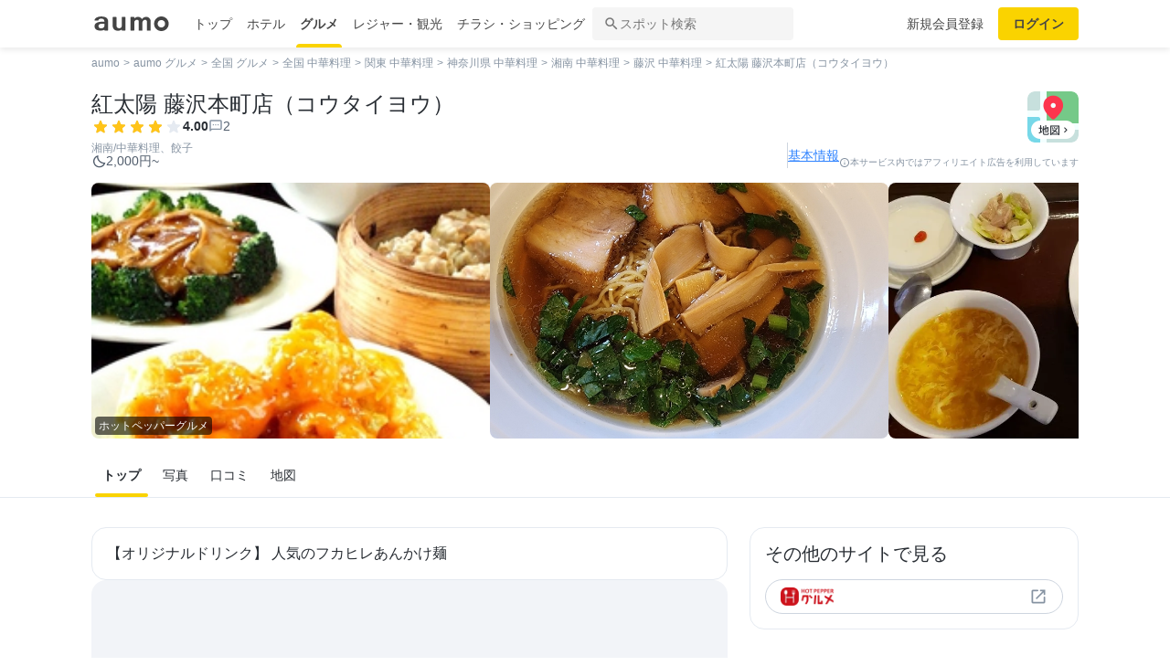

--- FILE ---
content_type: text/html; charset=utf-8
request_url: https://gourmet.aumo.jp/gourmets/677087
body_size: 128351
content:
<!doctype html>
<html data-n-head-ssr lang="ja" prefix="og: http://ogp.me/ns# fb: http://ogp.me/ns/fb#" data-n-head="%7B%22lang%22:%7B%22ssr%22:%22ja%22%7D,%22prefix%22:%7B%22ssr%22:%22og:%20http://ogp.me/ns#%20fb:%20http://ogp.me/ns/fb#%22%7D%7D">
  <head >
    <meta data-n-head="ssr" charset="utf-8"><meta data-n-head="ssr" http-equiv="x-ua-compatible" content="ie=edge"><meta data-n-head="ssr" name="viewport" content="width=device-width, initial-scale=1.0, minimum-scale=1.0, maximum-scale=1.0, user-scalable=no, viewport-fit=cover"><meta data-n-head="ssr" data-hid="og:site_name" property="og:site_name" content="aumo[アウモ]"><meta data-n-head="ssr" data-hid="og:type" property="og:type" content="article"><meta data-n-head="ssr" data-hid="twitter:card" property="twitter:card" content="summary"><meta data-n-head="ssr" data-hid="twitter:site" property="twitter:site" content="@aumo_jp"><meta data-n-head="ssr" data-hid="fb:app_id" property="fb:app_id" content="749180661873556"><meta data-n-head="ssr" name="referrer" content="unsafe-url"><meta data-n-head="ssr" data-hid="description" name="description" content="紅太陽 藤沢本町店（コウタイヨウ） - 藤沢 (中華料理)の店舗情報です。紅太陽 藤沢本町店（コウタイヨウ） - 藤沢 (中華料理)についての2件の口コミや写真をチェック。地図や施設に関する詳細情報も掲載しています。"><meta data-n-head="ssr" name="google-site-verification" content="vWFi-y6IE_myRgT3Grs9eNsJLAEBcDn15tUkxZ8NAq0"><meta data-n-head="ssr" data-hid="og:url" property="og:url" content="https://gourmet.aumo.jp/gourmets/677087"><meta data-n-head="ssr" data-hid="og:title" property="og:title" content="紅太陽 藤沢本町店（コウタイヨウ） - 藤沢 (中華料理)の口コミやアクセス情報｜aumo[アウモ]"><meta data-n-head="ssr" data-hid="og:description" property="og:description" content="紅太陽 藤沢本町店（コウタイヨウ） - 藤沢 (中華料理)の店舗情報です。紅太陽 藤沢本町店（コウタイヨウ） - 藤沢 (中華料理)についての2件の口コミや写真をチェック。地図や施設に関する詳細情報も掲載しています。"><meta data-n-head="ssr" data-hid="og:image" property="og:image" content="https://media-assets.aumo.jp/uploads/photo/snap_photo/data/13089069/large_webp_c672e350-d1ed-420e-85a1-90de99a0b94e.webp"><meta data-n-head="ssr" data-hid="twitter:title" property="twitter:title" content="紅太陽 藤沢本町店（コウタイヨウ） - 藤沢 (中華料理)の口コミやアクセス情報｜aumo[アウモ]"><meta data-n-head="ssr" data-hid="twitter:description" property="twitter:description" content="紅太陽 藤沢本町店（コウタイヨウ） - 藤沢 (中華料理)の店舗情報です。紅太陽 藤沢本町店（コウタイヨウ） - 藤沢 (中華料理)についての2件の口コミや写真をチェック。地図や施設に関する詳細情報も掲載しています。"><meta data-n-head="ssr" data-hid="twitter:image" property="twitter:image" content="https://media-assets.aumo.jp/uploads/photo/snap_photo/data/13089069/large_webp_c672e350-d1ed-420e-85a1-90de99a0b94e.webp"><title>紅太陽 藤沢本町店（コウタイヨウ） - 藤沢 (中華料理)の口コミやアクセス情報｜aumo[アウモ]</title><link data-n-head="ssr" rel="icon" type="image/x-icon" href="/favicon.ico"><link data-n-head="ssr" rel="canonical" href="https://gourmet.aumo.jp/gourmets/677087"><script data-n-head="ssr" async src="https://securepubads.g.doubleclick.net/tag/js/gpt.js"></script><script data-n-head="ssr" async src="https://flux-cdn.com/client/greemedia/flux_aumo_TM_AS.min.js" type="text/javascript"></script><script data-n-head="ssr" async src="/script/translator.js" type="text/javascript"></script><script data-n-head="ssr" type="text/javascript">window.gnshbrequest = window.gnshbrequest || {cmd:[]}; window.gnshbrequest.cmd.push(function(){window.gnshbrequest.forceInternalRequest();});</script><script data-n-head="ssr" async src="https://cpt.geniee.jp/hb/v1/213480/1582/wrapper.min.js"></script><script data-n-head="ssr" type="text/javascript">!function(f,b,e,v,n,t,s){if(f.fbq)return;n=f.fbq=function(){n.callMethod?n.callMethod.apply(n,arguments):n.queue.push(arguments)};if(!f._fbq)f._fbq=n;n.push=n;n.loaded=!0;n.version="2.0";n.queue=[];t=b.createElement(e);t.async=!0;t.src=v;s=b.getElementsByTagName(e)[0];s.parentNode.insertBefore(t,s)}(window,document,"script","https://connect.facebook.net/en_US/fbevents.js");fbq("init","1521537415191456");fbq("track","PageView");</script><script data-n-head="ssr" async src="https://www.googletagmanager.com/gtag/js?id=AW-727075267"></script><script data-n-head="ssr" type="text/javascript">window.dataLayer = window.dataLayer || []; function gtag(){dataLayer.push(arguments);} gtag("js", new Date()); gtag("config", "AW-727075267");</script><script data-n-head="ssr" data-hid="gtm-script">if(!window._gtm_init){window._gtm_init=1;(function(w,n,d,m,e,p){w[d]=(w[d]==1||n[d]=='yes'||n[d]==1||n[m]==1||(w[e]&&w[e][p]&&w[e][p]()))?1:0})(window,navigator,'doNotTrack','msDoNotTrack','external','msTrackingProtectionEnabled');(function(w,d,s,l,x,y){w[x]={};w._gtm_inject=function(i){if(w.doNotTrack||w[x][i])return;w[x][i]=1;w[l]=w[l]||[];w[l].push({'gtm.start':new Date().getTime(),event:'gtm.js'});var f=d.getElementsByTagName(s)[0],j=d.createElement(s);j.async=true;j.src='https://www.googletagmanager.com/gtm.js?id='+i;f.parentNode.insertBefore(j,f);};w[y]('GTM-W4WZK7J')})(window,document,'script','dataLayer','_gtm_ids','_gtm_inject')}</script><script data-n-head="ssr" src="https://www.googletagmanager.com/gtag/js?id=G-WD9TB3Z1KE" async></script><script data-n-head="ssr">
        window.googletag = window.googletag || {cmd: []};
        googletag.cmd.push(function() {
          googletag.defineSlot('/21383687/aumo_pc_gourmet_gourmets_sites_bottom_bigrectangle_1', [[300, 600],[300, 100],[300, 250],[336, 280],], 'div-gpt-ad-1573523922086-0').addService(googletag.pubads());googletag.defineSlot('/21383687/aumo_pc_gourmet_gourmets_introduction_bottom_rectangle_left_1', [[336, 280],[300, 100],[300, 250],], 'div-gpt-ad-1573523970043-0').addService(googletag.pubads());googletag.defineSlot('/21383687/aumo_pc_gourmet_gourmets_introduction_bottom_rectangle_right_1', [[300, 100],[300, 250],[336, 280],], 'div-gpt-ad-1573524036995-0').addService(googletag.pubads());googletag.defineSlot('/21383687/aumo_pc_gourmet_gourmets_reviews_bottom_rectangle_left_1', [[300, 100],[300, 250],[336, 280],], 'div-gpt-ad-1573524071011-0').addService(googletag.pubads());googletag.defineSlot('/21383687/aumo_pc_gourmet_gourmets_reviews_bottom_rectangle_right_1', [[300, 250],[336, 280],[300, 100],], 'div-gpt-ad-1573524095149-0').addService(googletag.pubads());googletag.defineSlot('/21383687/aumo_pc_gourmet_gourmets_detail_bottom_rectangle_left_1', [[336, 280],[300, 100],[300, 250],], 'div-gpt-ad-1573524123483-0').addService(googletag.pubads());googletag.defineSlot('/21383687/aumo_pc_gourmet_gourmets_detail_bottom_rectangle_right_1', [[336, 280],[300, 100],[300, 250],], 'div-gpt-ad-1573524164297-0').addService(googletag.pubads());
          googletag.pubads().setTargeting('aumo_gourmet', '/gourmets/677087');
          googletag.pubads().collapseEmptyDivs();
          googletag.pubads().enableSingleRequest();
          googletag.pubads().disableInitialLoad();
          googletag.enableServices();
        });
      </script><script data-n-head="ssr">
        var readyBids = {
          prebid: false,
          amazon: false,
          google: false
        };
        var failSafeTimeout = 3e3;
        // when both APS and Prebid have returned, initiate ad request
        var launchAdServer = function () {
          if (!readyBids.amazon || !readyBids.prebid) {
            return;
          }
          requestAdServer();
        };
        var requestAdServer = function () {
          if (!readyBids.google) {
            readyBids.google = true;
            googletag.cmd.push(function () {
              pbjs.que.push(function () {
                pbjs.setTargetingForGPTAsync();
              });
              apstag.setDisplayBids();
              googletag.pubads().refresh();
            });
          }
        };</script><script data-n-head="ssr">
        window.pbjs = window.pbjs || {que: []};
        window.googletag = window.googletag || {cmd: []};</script><script data-n-head="ssr">
        ! function (a9, a, p, s, t, A, g) {
          if (a[a9]) return;
          function q(c, r) {
            a[a9]._Q.push([c, r])
          }
          a[a9] = {
            init: function () {
              q("i", arguments)
            },
            fetchBids: function () {
              q("f", arguments)
            },
            setDisplayBids: function () {},
            targetingKeys: function () {
              return []
            },
            _Q: []
          };
          A = p.createElement(s);
          A.async = !0;
          A.src = t;
          g = p.getElementsByTagName(s)[0];
          g.parentNode.insertBefore(A, g)
        }("apstag", window, document, "script", "//c.amazon-adsystem.com/aax2/apstag.js");
        apstag.init({
          pubID: '3684',
          adServer: 'googletag',
          bidTimeout: 1e3
        });
        apstag.fetchBids({
          slots: [
            { slotID: 'div-gpt-ad-1573523922086-0', slotName: '/21383687/aumo_pc_gourmet_gourmets_sites_bottom_bigrectangle_1', sizes: [[300, 600],[300, 100],[300, 250],[336, 280],] },{ slotID: 'div-gpt-ad-1573523970043-0', slotName: '/21383687/aumo_pc_gourmet_gourmets_introduction_bottom_rectangle_left_1', sizes: [[336, 280],[300, 100],[300, 250],] },{ slotID: 'div-gpt-ad-1573524036995-0', slotName: '/21383687/aumo_pc_gourmet_gourmets_introduction_bottom_rectangle_right_1', sizes: [[300, 100],[300, 250],[336, 280],] },{ slotID: 'div-gpt-ad-1573524071011-0', slotName: '/21383687/aumo_pc_gourmet_gourmets_reviews_bottom_rectangle_left_1', sizes: [[300, 100],[300, 250],[336, 280],] },{ slotID: 'div-gpt-ad-1573524095149-0', slotName: '/21383687/aumo_pc_gourmet_gourmets_reviews_bottom_rectangle_right_1', sizes: [[300, 250],[336, 280],[300, 100],] },{ slotID: 'div-gpt-ad-1573524123483-0', slotName: '/21383687/aumo_pc_gourmet_gourmets_detail_bottom_rectangle_left_1', sizes: [[336, 280],[300, 100],[300, 250],] },{ slotID: 'div-gpt-ad-1573524164297-0', slotName: '/21383687/aumo_pc_gourmet_gourmets_detail_bottom_rectangle_right_1', sizes: [[336, 280],[300, 100],[300, 250],] },
          ]
        }, function (bids) {
          googletag.cmd.push(function () {
            readyBids.amazon = true;
            launchAdServer();
          });
        });</script><script data-n-head="ssr">
        // set failsafe timeout
        setTimeout(function () {
          requestAdServer();
        }, failSafeTimeout);</script><script data-n-head="ssr">
    window.googletag = window.googletag || {cmd: []};
    var interstitial_slot, static_slot;
    var out_of_page_slot_name = '/21383687/aumo_web_ec_interstitial_ad';
    googletag.cmd.push(function() {
      interstitial_slot = googletag.defineOutOfPageSlot(
        out_of_page_slot_name,
        googletag.enums.OutOfPageFormat.INTERSTITIAL);
      if (interstitial_slot) {
        interstitial_slot.addService(googletag.pubads());
      }
      googletag.pubads().enableSingleRequest();
      googletag.enableServices();
      googletag.display(interstitial_slot);
    });</script><script data-n-head="ssr" type="application/ld+json">{
          "@context": "http://schema.org",
          "@type": "WebSite",
          "url": "https://gourmet.aumo.jp",
          "potentialAction": {
            "@type": "SearchAction",
            "target": "gourmet.aumo.jp/gourmets/search?genreKeyword={query}",
            "query-input": "required name=query"
          }
        }</script><script data-n-head="ssr" type="application/ld+json">{"@context":"http://schema.org","@type":"Restaurant","name":"紅太陽 藤沢本町店（コウタイヨウ）","image":"https://imgfp.hotp.jp/IMGH/29/96/P031422996/P031422996_238.jpg","id":"https://gourmet.aumo.jp/gourmets/677087","alternateName":"","address":{"@type":"PostalAddress","streetAddress":"神奈川県藤沢市藤沢4-1-6","addressLocality":"藤沢","addressRegion":"神奈川","postalCode":"","addressCountry":{"@type":"Country","name":"JP"}},"telephone":"0466-22-9981","aggregateRating":{"@type":"AggregateRating","ratingValue":4,"reviewCount":2,"bestRating":5,"worstRating":0},"review":[{"@type":"Review","author":{"@type":"Person","name":"プレシャスプレステージ　横浜そごう5階","url":"https://aumo.jp/users/0984b35834"},"url":"https://aumo.jp/photos/69075414","datePublished":"2025-08-06T03:42:38Z","reviewBody":"#ラーメン ーーーーーーーーーーーーーー#プレシャスプレステージ#クロコ好き #クロコ財布 ","image":"https://media-assets.aumo.jp/uploads/photo/snap_photo/data/69075414/large_webp_5b4a050f-532a-43ca-8ed9-feebaabcde30.webp"},{"@type":"Review","author":{"@type":"Person","name":"プレシャスプレステージ　横浜そごう5階","url":"https://aumo.jp/users/0984b35834"},"url":"https://aumo.jp/photos/13089069","datePublished":"2021-10-21T08:18:26Z","reviewBody":"今日は、藤沢でランチでしら～😋😋😋お気に入りの財布を持って～👍","image":"https://media-assets.aumo.jp/uploads/photo/snap_photo/data/13089069/large_webp_c672e350-d1ed-420e-85a1-90de99a0b94e.webp"}],"geo":{"@type":"GeoCoordinates","latitude":35.34713004,"longitude":139.47544078},"priceRange":"¥2,000~","servesCuisine":"中華料理","description":""}</script><script data-n-head="ssr" type="application/ld+json">{"@context":"https://schema.org","@type":"FAQPage","mainEntity":[{"@type":"Question","name":"この施設へのアクセス方法は？","acceptedAnswer":{"@type":"Answer","text":"<p>藤沢本町駅を降りて、タバコ屋のわき道をまっすぐ上り（坂道）、大通りに出ましたら、右折30m先右手にあります☆</p><p><a href='https://gourmet.aumo.jp/gourmets/677087/map'>施設の場所を地図で確認</a></p>"}},{"@type":"Question","name":"この施設の営業時間・定休日は？","acceptedAnswer":{"@type":"Answer","text":"<h3>【営業時間】</h3><p>月～日、祝日、祝前日: 11:30～14:30 （料理L.O. 14:30 ドリンクL.O. 14:30）17:30～22:30 （料理L.O. 22:30 ドリンクL.O. 22:30）</p><h3>【定休日】</h3><p>無休</p><p><a href='https://gourmet.aumo.jp/gourmets/677087'>詳しくはこちら</a></p>"}},{"@type":"Question","name":"この施設の口コミは？","acceptedAnswer":{"@type":"Answer","text":"<p>#ラーメン ーーーーーーーーーーーーーー#プレシャスプレステージ#クロコ好き #クロコ財布 </p><p><a href='https://gourmet.aumo.jp/gourmets/677087/reviews'>詳しくはこちら</a><p>"}},{"@type":"Question","name":"駐車場はありますか？","acceptedAnswer":{"@type":"Answer","text":"<p>有</p><p><a href='https://gourmet.aumo.jp/gourmets/677087'>詳しくはこちら</a><p>"}}]}</script><link rel="preload" href="https://travel-frontend-assets.aumo.jp/dist/client/3dca379.js" as="script"><link rel="preload" href="https://travel-frontend-assets.aumo.jp/dist/client/8ab8cdf.js" as="script"><link rel="preload" href="https://travel-frontend-assets.aumo.jp/dist/client/b325f87.js" as="script"><link rel="preload" href="https://travel-frontend-assets.aumo.jp/dist/client/bcaea1a.js" as="script"><link rel="preload" href="https://travel-frontend-assets.aumo.jp/dist/client/77c9b74.js" as="script"><link rel="preload" href="https://travel-frontend-assets.aumo.jp/dist/client/88bf36d.js" as="script"><link rel="preload" href="https://travel-frontend-assets.aumo.jp/dist/client/8a89471.js" as="script"><link rel="preload" href="https://travel-frontend-assets.aumo.jp/dist/client/d4f6535.js" as="script"><link rel="preload" href="https://travel-frontend-assets.aumo.jp/dist/client/6dde13c.js" as="script"><link rel="preload" href="https://travel-frontend-assets.aumo.jp/dist/client/b0c4c23.js" as="script"><link rel="preload" href="https://travel-frontend-assets.aumo.jp/dist/client/685f609.js" as="script"><style data-vue-ssr-id="83fd6f88:0 6d256c62:0 60f768fc:0 496d1c65:0 83db74ba:0 2936009f:0 4510988e:0 b5ad8924:0 c26dd956:0 5341beaf:0 16fbc093:0 256a10cd:0 4b734da6:0 2175472d:0 b3b5721c:0 b49524ec:0 c4ecbf02:0 5672b59a:0 d51dc1f0:0 935ae22c:0 4224647d:0 3197cb6a:0 037b8f72:0 5a8c43e6:0 1247c98f:0 61df5f82:0 14160dcf:0 620b1799:0 bd855680:0 4396f18c:0 93ead232:0 3fb7297e:0 8c743142:0 c797f98a:0 0ae360d0:0 00917a4c:0 20f0026a:0 1519a610:0 16b33d1c:0 66604156:0 57baea50:0 0eb716cf:0 0ad52962:0 5b6adafc:0 8e51a0dc:0 18353f76:0 65923918:0 5a734657:0 62195636:0 f0d70a58:0 0ee540ba:0">.swiper-container{list-style:none;margin:0 auto;overflow:hidden;padding:0;position:relative;z-index:1}.swiper-container-no-flexbox .swiper-slide{float:left}.swiper-container-vertical>.swiper-wrapper{flex-direction:column}.swiper-wrapper{box-sizing:content-box;display:flex;height:100%;position:relative;transition-property:transform;width:100%;z-index:1}.swiper-container-android .swiper-slide,.swiper-wrapper{transform:translateZ(0)}.swiper-container-multirow>.swiper-wrapper{flex-wrap:wrap}.swiper-container-free-mode>.swiper-wrapper{margin:0 auto;transition-timing-function:ease-out}.swiper-slide{flex-shrink:0;height:100%;position:relative;transition-property:transform;width:100%}.swiper-slide-invisible-blank{visibility:hidden}.swiper-container-autoheight,.swiper-container-autoheight .swiper-slide{height:auto}.swiper-container-autoheight .swiper-wrapper{align-items:flex-start;transition-property:transform,height}.swiper-container-3d{perspective:1200px}.swiper-container-3d .swiper-cube-shadow,.swiper-container-3d .swiper-slide,.swiper-container-3d .swiper-slide-shadow-bottom,.swiper-container-3d .swiper-slide-shadow-left,.swiper-container-3d .swiper-slide-shadow-right,.swiper-container-3d .swiper-slide-shadow-top,.swiper-container-3d .swiper-wrapper{transform-style:preserve-3d}.swiper-container-3d .swiper-slide-shadow-bottom,.swiper-container-3d .swiper-slide-shadow-left,.swiper-container-3d .swiper-slide-shadow-right,.swiper-container-3d .swiper-slide-shadow-top{height:100%;left:0;pointer-events:none;position:absolute;top:0;width:100%;z-index:10}.swiper-container-3d .swiper-slide-shadow-left{background-image:linear-gradient(270deg,rgba(0,0,0,.5),transparent)}.swiper-container-3d .swiper-slide-shadow-right{background-image:linear-gradient(90deg,rgba(0,0,0,.5),transparent)}.swiper-container-3d .swiper-slide-shadow-top{background-image:linear-gradient(0deg,rgba(0,0,0,.5),transparent)}.swiper-container-3d .swiper-slide-shadow-bottom{background-image:linear-gradient(180deg,rgba(0,0,0,.5),transparent)}.swiper-container-wp8-horizontal,.swiper-container-wp8-horizontal>.swiper-wrapper{touch-action:pan-y}.swiper-container-wp8-vertical,.swiper-container-wp8-vertical>.swiper-wrapper{touch-action:pan-x}.swiper-button-next,.swiper-button-prev{background-position:50%;background-repeat:no-repeat;background-size:27px 44px;cursor:pointer;height:44px;margin-top:-22px;position:absolute;top:50%;width:27px;z-index:10}.swiper-button-next.swiper-button-disabled,.swiper-button-prev.swiper-button-disabled{cursor:auto;opacity:.35;pointer-events:none}.swiper-button-prev,.swiper-container-rtl .swiper-button-next{background-image:url("data:image/svg+xml;charset=utf-8,%3Csvg xmlns='http://www.w3.org/2000/svg' viewBox='0 0 27 44'%3E%3Cpath fill='%23007aff' d='M0 22 22 0l2.1 2.1L4.2 22l19.9 19.9L22 44z'/%3E%3C/svg%3E");left:10px;right:auto}.swiper-button-next,.swiper-container-rtl .swiper-button-prev{background-image:url("data:image/svg+xml;charset=utf-8,%3Csvg xmlns='http://www.w3.org/2000/svg' viewBox='0 0 27 44'%3E%3Cpath fill='%23007aff' d='M27 22 5 44l-2.1-2.1L22.8 22 2.9 2.1 5 0z'/%3E%3C/svg%3E");left:auto;right:10px}.swiper-button-prev.swiper-button-white,.swiper-container-rtl .swiper-button-next.swiper-button-white{background-image:url("data:image/svg+xml;charset=utf-8,%3Csvg xmlns='http://www.w3.org/2000/svg' viewBox='0 0 27 44'%3E%3Cpath fill='%23fff' d='M0 22 22 0l2.1 2.1L4.2 22l19.9 19.9L22 44z'/%3E%3C/svg%3E")}.swiper-button-next.swiper-button-white,.swiper-container-rtl .swiper-button-prev.swiper-button-white{background-image:url("data:image/svg+xml;charset=utf-8,%3Csvg xmlns='http://www.w3.org/2000/svg' viewBox='0 0 27 44'%3E%3Cpath fill='%23fff' d='M27 22 5 44l-2.1-2.1L22.8 22 2.9 2.1 5 0z'/%3E%3C/svg%3E")}.swiper-button-prev.swiper-button-black,.swiper-container-rtl .swiper-button-next.swiper-button-black{background-image:url("data:image/svg+xml;charset=utf-8,%3Csvg xmlns='http://www.w3.org/2000/svg' viewBox='0 0 27 44'%3E%3Cpath d='M0 22 22 0l2.1 2.1L4.2 22l19.9 19.9L22 44z'/%3E%3C/svg%3E")}.swiper-button-next.swiper-button-black,.swiper-container-rtl .swiper-button-prev.swiper-button-black{background-image:url("data:image/svg+xml;charset=utf-8,%3Csvg xmlns='http://www.w3.org/2000/svg' viewBox='0 0 27 44'%3E%3Cpath d='M27 22 5 44l-2.1-2.1L22.8 22 2.9 2.1 5 0z'/%3E%3C/svg%3E")}.swiper-button-lock{display:none}.swiper-pagination{position:absolute;text-align:center;transform:translateZ(0);transition:opacity .3s;z-index:10}.swiper-pagination.swiper-pagination-hidden{opacity:0}.swiper-container-horizontal>.swiper-pagination-bullets,.swiper-pagination-custom,.swiper-pagination-fraction{bottom:10px;left:0;width:100%}.swiper-pagination-bullets-dynamic{font-size:0;overflow:hidden}.swiper-pagination-bullets-dynamic .swiper-pagination-bullet{position:relative;transform:scale(.33)}.swiper-pagination-bullets-dynamic .swiper-pagination-bullet-active,.swiper-pagination-bullets-dynamic .swiper-pagination-bullet-active-main{transform:scale(1)}.swiper-pagination-bullets-dynamic .swiper-pagination-bullet-active-prev{transform:scale(.66)}.swiper-pagination-bullets-dynamic .swiper-pagination-bullet-active-prev-prev{transform:scale(.33)}.swiper-pagination-bullets-dynamic .swiper-pagination-bullet-active-next{transform:scale(.66)}.swiper-pagination-bullets-dynamic .swiper-pagination-bullet-active-next-next{transform:scale(.33)}.swiper-pagination-bullet{background:#000;border-radius:100%;display:inline-block;height:8px;opacity:.2;width:8px}button.swiper-pagination-bullet{-webkit-appearance:none;-moz-appearance:none;appearance:none;border:none;box-shadow:none;margin:0;padding:0}.swiper-pagination-clickable .swiper-pagination-bullet{cursor:pointer}.swiper-pagination-bullet-active{background:#007aff;opacity:1}.swiper-container-vertical>.swiper-pagination-bullets{right:10px;top:50%;transform:translate3d(0,-50%,0)}.swiper-container-vertical>.swiper-pagination-bullets .swiper-pagination-bullet{display:block;margin:6px 0}.swiper-container-vertical>.swiper-pagination-bullets.swiper-pagination-bullets-dynamic{top:50%;transform:translateY(-50%);width:8px}.swiper-container-vertical>.swiper-pagination-bullets.swiper-pagination-bullets-dynamic .swiper-pagination-bullet{display:inline-block;transition:transform .2s,top .2s}.swiper-container-horizontal>.swiper-pagination-bullets .swiper-pagination-bullet{margin:0 4px}.swiper-container-horizontal>.swiper-pagination-bullets.swiper-pagination-bullets-dynamic{left:50%;transform:translateX(-50%);white-space:nowrap}.swiper-container-horizontal>.swiper-pagination-bullets.swiper-pagination-bullets-dynamic .swiper-pagination-bullet{transition:transform .2s,left .2s}.swiper-container-horizontal.swiper-container-rtl>.swiper-pagination-bullets-dynamic .swiper-pagination-bullet{transition:transform .2s,right .2s}.swiper-pagination-progressbar{background:rgba(0,0,0,.25);position:absolute}.swiper-pagination-progressbar .swiper-pagination-progressbar-fill{background:#007aff;height:100%;left:0;position:absolute;top:0;transform:scale(0);transform-origin:left top;width:100%}.swiper-container-rtl .swiper-pagination-progressbar .swiper-pagination-progressbar-fill{transform-origin:right top}.swiper-container-horizontal>.swiper-pagination-progressbar,.swiper-container-vertical>.swiper-pagination-progressbar.swiper-pagination-progressbar-opposite{height:4px;left:0;top:0;width:100%}.swiper-container-horizontal>.swiper-pagination-progressbar.swiper-pagination-progressbar-opposite,.swiper-container-vertical>.swiper-pagination-progressbar{height:100%;left:0;top:0;width:4px}.swiper-pagination-white .swiper-pagination-bullet-active{background:#fff}.swiper-pagination-progressbar.swiper-pagination-white{background:hsla(0,0%,100%,.25)}.swiper-pagination-progressbar.swiper-pagination-white .swiper-pagination-progressbar-fill{background:#fff}.swiper-pagination-black .swiper-pagination-bullet-active{background:#000}.swiper-pagination-progressbar.swiper-pagination-black{background:rgba(0,0,0,.25)}.swiper-pagination-progressbar.swiper-pagination-black .swiper-pagination-progressbar-fill{background:#000}.swiper-pagination-lock{display:none}.swiper-scrollbar{background:rgba(0,0,0,.1);border-radius:10px;position:relative;-ms-touch-action:none}.swiper-container-horizontal>.swiper-scrollbar{bottom:3px;height:5px;left:1%;position:absolute;width:98%;z-index:50}.swiper-container-vertical>.swiper-scrollbar{height:98%;position:absolute;right:3px;top:1%;width:5px;z-index:50}.swiper-scrollbar-drag{background:rgba(0,0,0,.5);border-radius:10px;height:100%;left:0;position:relative;top:0;width:100%}.swiper-scrollbar-cursor-drag{cursor:move}.swiper-scrollbar-lock{display:none}.swiper-zoom-container{align-items:center;display:flex;height:100%;justify-content:center;text-align:center;width:100%}.swiper-zoom-container>canvas,.swiper-zoom-container>img,.swiper-zoom-container>svg{max-height:100%;max-width:100%;-o-object-fit:contain;object-fit:contain}.swiper-slide-zoomed{cursor:move}.swiper-lazy-preloader{animation:swiper-preloader-spin 1s steps(12) infinite;height:42px;left:50%;margin-left:-21px;margin-top:-21px;position:absolute;top:50%;transform-origin:50%;width:42px;z-index:10}.swiper-lazy-preloader:after{background-image:url("data:image/svg+xml;charset=utf-8,%3Csvg xmlns='http://www.w3.org/2000/svg' xmlns:xlink='http://www.w3.org/1999/xlink' viewBox='0 0 120 120'%3E%3Cdefs%3E%3Cpath id='a' stroke='%236c6c6c' stroke-linecap='round' stroke-width='11' d='M60 7v20'/%3E%3C/defs%3E%3Cuse xlink:href='%23a' opacity='.27'/%3E%3Cuse xlink:href='%23a' opacity='.27' transform='rotate(30 60 60)'/%3E%3Cuse xlink:href='%23a' opacity='.27' transform='rotate(60 60 60)'/%3E%3Cuse xlink:href='%23a' opacity='.27' transform='rotate(90 60 60)'/%3E%3Cuse xlink:href='%23a' opacity='.27' transform='rotate(120 60 60)'/%3E%3Cuse xlink:href='%23a' opacity='.27' transform='rotate(150 60 60)'/%3E%3Cuse xlink:href='%23a' opacity='.37' transform='rotate(180 60 60)'/%3E%3Cuse xlink:href='%23a' opacity='.46' transform='rotate(210 60 60)'/%3E%3Cuse xlink:href='%23a' opacity='.56' transform='rotate(240 60 60)'/%3E%3Cuse xlink:href='%23a' opacity='.66' transform='rotate(270 60 60)'/%3E%3Cuse xlink:href='%23a' opacity='.75' transform='rotate(300 60 60)'/%3E%3Cuse xlink:href='%23a' opacity='.85' transform='rotate(330 60 60)'/%3E%3C/svg%3E");background-position:50%;background-repeat:no-repeat;background-size:100%;content:"";display:block;height:100%;width:100%}.swiper-lazy-preloader-white:after{background-image:url("data:image/svg+xml;charset=utf-8,%3Csvg xmlns='http://www.w3.org/2000/svg' xmlns:xlink='http://www.w3.org/1999/xlink' viewBox='0 0 120 120'%3E%3Cdefs%3E%3Cpath id='a' stroke='%23fff' stroke-linecap='round' stroke-width='11' d='M60 7v20'/%3E%3C/defs%3E%3Cuse xlink:href='%23a' opacity='.27'/%3E%3Cuse xlink:href='%23a' opacity='.27' transform='rotate(30 60 60)'/%3E%3Cuse xlink:href='%23a' opacity='.27' transform='rotate(60 60 60)'/%3E%3Cuse xlink:href='%23a' opacity='.27' transform='rotate(90 60 60)'/%3E%3Cuse xlink:href='%23a' opacity='.27' transform='rotate(120 60 60)'/%3E%3Cuse xlink:href='%23a' opacity='.27' transform='rotate(150 60 60)'/%3E%3Cuse xlink:href='%23a' opacity='.37' transform='rotate(180 60 60)'/%3E%3Cuse xlink:href='%23a' opacity='.46' transform='rotate(210 60 60)'/%3E%3Cuse xlink:href='%23a' opacity='.56' transform='rotate(240 60 60)'/%3E%3Cuse xlink:href='%23a' opacity='.66' transform='rotate(270 60 60)'/%3E%3Cuse xlink:href='%23a' opacity='.75' transform='rotate(300 60 60)'/%3E%3Cuse xlink:href='%23a' opacity='.85' transform='rotate(330 60 60)'/%3E%3C/svg%3E")}@keyframes swiper-preloader-spin{to{transform:rotate(1turn)}}.swiper-container .swiper-notification{left:0;opacity:0;pointer-events:none;position:absolute;top:0;z-index:-1000}.swiper-container-fade.swiper-container-free-mode .swiper-slide{transition-timing-function:ease-out}.swiper-container-fade .swiper-slide{pointer-events:none;transition-property:opacity}.swiper-container-fade .swiper-slide .swiper-slide{pointer-events:none}.swiper-container-fade .swiper-slide-active,.swiper-container-fade .swiper-slide-active .swiper-slide-active{pointer-events:auto}.swiper-container-cube{overflow:visible}.swiper-container-cube .swiper-slide{backface-visibility:hidden;height:100%;pointer-events:none;transform-origin:0 0;visibility:hidden;width:100%;z-index:1}.swiper-container-cube .swiper-slide .swiper-slide{pointer-events:none}.swiper-container-cube.swiper-container-rtl .swiper-slide{transform-origin:100% 0}.swiper-container-cube .swiper-slide-active,.swiper-container-cube .swiper-slide-active .swiper-slide-active{pointer-events:auto}.swiper-container-cube .swiper-slide-active,.swiper-container-cube .swiper-slide-next,.swiper-container-cube .swiper-slide-next+.swiper-slide,.swiper-container-cube .swiper-slide-prev{pointer-events:auto;visibility:visible}.swiper-container-cube .swiper-slide-shadow-bottom,.swiper-container-cube .swiper-slide-shadow-left,.swiper-container-cube .swiper-slide-shadow-right,.swiper-container-cube .swiper-slide-shadow-top{backface-visibility:hidden;z-index:0}.swiper-container-cube .swiper-cube-shadow{background:#000;bottom:0;filter:blur(50px);height:100%;left:0;opacity:.6;position:absolute;width:100%;z-index:0}.swiper-container-flip{overflow:visible}.swiper-container-flip .swiper-slide{backface-visibility:hidden;pointer-events:none;z-index:1}.swiper-container-flip .swiper-slide .swiper-slide{pointer-events:none}.swiper-container-flip .swiper-slide-active,.swiper-container-flip .swiper-slide-active .swiper-slide-active{pointer-events:auto}.swiper-container-flip .swiper-slide-shadow-bottom,.swiper-container-flip .swiper-slide-shadow-left,.swiper-container-flip .swiper-slide-shadow-right,.swiper-container-flip .swiper-slide-shadow-top{backface-visibility:hidden;z-index:0}.swiper-container-coverflow .swiper-wrapper{-ms-perspective:1200px}html{font-family:inherit}a,abbr,acronym,address,applet,article,aside,audio,b,big,blockquote,body,canvas,caption,center,cite,code,dd,del,details,dfn,div,dl,dt,em,embed,fieldset,figcaption,figure,footer,form,h1,h2,h3,h4,h5,h6,header,hgroup,html,i,iframe,img,input,ins,kbd,label,legend,li,mark,menu,nav,object,ol,output,p,pre,q,ruby,s,samp,section,small,span,strike,strong,sub,summary,sup,table,tbody,td,tfoot,th,thead,time,tr,tt,u,ul,var,video{border:0;margin:0;padding:0;vertical-align:baseline}li,ol,ul{list-style:none;padding:0}blockquote,q{quotes:none}blockquote:after,blockquote:before,q:after,q:before{content:none}table{border-collapse:collapse;border-spacing:0}article,aside,details,figcaption,figure,footer,header,hgroup,menu,nav,section{display:block}h1,h2,h3,h4,h5,h6,p{font-weight:400;font:inherit;margin:0}hr{background:#ccc;height:1px;margin:0 auto;width:100%}input,select{vertical-align:middle}button,input,select,textarea{-webkit-appearance:none;-moz-appearance:none;appearance:none;outline:none}button{background-color:transparent;border:none;cursor:pointer;padding:0}input::-ms-clear,input::-ms-reveal{visibility:hidden}select::-ms-expand{display:none}body{color:#444;font-family:-apple-system,BlinkMacSystemFont,"Helvetica Neue","Segoe UI","Hiragino Kaku Gothic ProN","Hiragino Sans",Arial,Meiryo,sans-serif;font-size:100%;line-height:1;-webkit-text-size-adjust:100%;-moz-text-size-adjust:100%;text-size-adjust:100%;width:100%;word-break:break-word}*{-ms-box-sizing:border-box;box-sizing:border-box}a{display:inline-block;*display:inline;*zoom:1;-webkit-tap-highlight-color:rgba(0,0,0,0);cursor:pointer;max-width:100%;-webkit-text-decoration:none;text-decoration:none}
:root{--achromatic-black:#000;--achromatic-white:#fff;--amethyst-100:#ebe8ff;--amethyst-200:#dad3ff;--amethyst-300:#beb0ff;--amethyst-400:#9f83ff;--amethyst-50:#f4f2ff;--amethyst-500:#8151ff;--amethyst-600:#722dfa;--amethyst-700:#631ce5;--amethyst-800:#5316c1;--amethyst-900:#45159d;--amethyst-950:#290a6b;--blue-100:#d9ebff;--blue-200:#bbdcff;--blue-300:#8cc7ff;--blue-400:#56a7ff;--blue-50:#eef6ff;--blue-500:#2f83ff;--blue-600:#1862f8;--blue-700:#114ce4;--blue-800:#143eb9;--blue-900:#173991;--blue-950:#132458;--castro-100:#fde6f3;--castro-200:#fdcde9;--castro-300:#fca5d6;--castro-400:#f96db9;--castro-50:#fdf2f8;--castro-500:#f3419d;--castro-600:#e2207a;--castro-700:#c51160;--castro-800:#a3114f;--castro-900:#871444;--castro-950:#530425;--gray-100:#e5eaf1;--gray-200:#ced5df;--gray-300:#abb7c4;--gray-400:#8693a2;--gray-50:#f2f4f8;--gray-500:#677483;--gray-600:#515d6c;--gray-700:#3f4855;--gray-800:#282d33;--gray-900:#1c1e21;--gray-950:#131416;--gray-alpha-10:rgba(0,0,0,.102);--gray-alpha-20:rgba(0,0,0,.2);--gray-alpha-30:rgba(0,0,0,.302);--gray-alpha-40:rgba(0,0,0,.4);--gray-alpha-50:rgba(0,0,0,.502);--gray-alpha-60:rgba(0,0,0,.6);--gray-alpha-70:rgba(0,0,0,.698);--gray-alpha-80:rgba(0,0,0,.8);--gray-alpha-90:rgba(0,0,0,.898);--green-100:#d8ffe8;--green-200:#b4fed2;--green-300:#79fcb0;--green-400:#38f086;--green-50:#eefff4;--green-500:#0ed965;--green-600:#05b44f;--green-700:#088d42;--green-800:#0c6f38;--green-900:#0c5b30;--green-950:#00371a;--lime-100:#f5ffc5;--lime-200:#e9ff92;--lime-300:#d7ff53;--lime-400:#c1fc1f;--lime-50:#fbffe4;--lime-500:#a3e200;--lime-600:#7db500;--lime-700:#5f8902;--lime-800:#4c6c08;--lime-900:#405b0c;--lime-950:#203300;--mint-100:#cffce4;--mint-200:#a3f7cf;--mint-300:#68edb6;--mint-400:#2cdb98;--mint-50:#ebfef5;--mint-500:#08c181;--mint-600:#009d69;--mint-700:#007e57;--mint-800:#026346;--mint-900:#03513c;--mint-950:#002f23;--orange-100:#ffedd3;--orange-200:#ffd7a6;--orange-300:#ffb96d;--orange-400:#ff9032;--orange-50:#fff7ec;--orange-500:#ff700b;--orange-600:#f55301;--orange-700:#cb3c03;--orange-800:#a1300b;--orange-900:#81290d;--orange-950:#461204;--purple-100:#f4e9fe;--purple-200:#ebd6fe;--purple-300:#dbb6fc;--purple-400:#c487f9;--purple-50:#faf5ff;--purple-500:#ae59f3;--purple-600:#9a37e6;--purple-700:#8426ca;--purple-800:#7024a5;--purple-900:#5c1e85;--purple-950:#440a6b;--red-100:#ffdcdf;--red-200:#ffbfc4;--red-300:#ff929b;--red-400:#ff5462;--red-50:#ffeff0;--red-500:#ff1f31;--red-600:#ff0015;--red-700:#db0012;--red-800:#b4000f;--red-900:#74060f;--red-950:#520007;--turquoise-100:#c9ffff;--turquoise-200:#99fdff;--turquoise-300:#54f9ff;--turquoise-400:#07e9ff;--turquoise-50:#e9ffff;--turquoise-500:#00cbef;--turquoise-600:#00a1c9;--turquoise-700:#007fa1;--turquoise-800:#086682;--turquoise-900:#0c546d;--turquoise-950:#002533;--yellow-100:#feffc1;--yellow-200:#fffe86;--yellow-300:#fff541;--yellow-400:#ffe60d;--yellow-50:#ffffe7;--yellow-500:#fad300;--yellow-600:#d19e00;--yellow-700:#a67102;--yellow-800:#89580a;--yellow-900:#74480f;--yellow-950:#442604;--yellow-orange-100:#fff4c4;--yellow-orange-200:#ffe985;--yellow-orange-300:#ffd845;--yellow-orange-400:#ffc41a;--yellow-orange-50:#fffcea;--yellow-orange-500:#ffa200;--yellow-orange-600:#e37900;--yellow-orange-700:#bc5301;--yellow-orange-800:#984008;--yellow-orange-900:#7d340a;--yellow-orange-950:#471900;--background-base:var(--brand-palette-neutral-0);--border-focus:var(--blue-800);--border-caution-bold:var(--border-caution-light-base);--border-information-bold:var(--border-information-light-base);--border-key-primary-bold:var(--border-key-primary-light-bold);--border-key-secondary-bold:var(--border-key-secondary-light-bold);--border-negative-bold:var(--border-negative-light-base);--border-neutral-primary:var(--border-neutral-light-primary);--border-neutral-secondary:var(--border-neutral-light-secondary);--border-neutral-selected:var(--border-neutral-light-selected);--border-neutral-tertiary:var(--border-neutral-light-tertiary);--border-positive-bold:var(--border-positive-light-base);--custom-color-rank-bronze:var(--yellow-orange-700);--custom-color-rank-gold:var(--yellow-600);--custom-color-rank-silver:var(--gray-300);--custom-color-ratestar:var(--yellow-orange-400);--custom-color-brand-apple-a:#fff;--custom-color-brand-apple-b:#000;--custom-color-brand-aumo:#222;--custom-color-brand-facebook-a:#fff;--custom-color-brand-facebook-b:#0866ff;--custom-color-brand-instagram-a:#fff;--custom-color-brand-instagram-b:#000;--custom-color-brand-line-a:#fff;--custom-color-brand-line-b:#4cc764;--custom-color-brand-pinterest-a:#fff;--custom-color-brand-pinterest-b:#e60023;--custom-color-brand-tiktok-a:#fff;--custom-color-brand-tiktok-b:#000;--custom-color-brand-x-a:#fff;--custom-color-brand-x-b:#14171a;--custom-color-brand-youtbe-a:#fff;--custom-color-brand-youtbe-b:red;--icon-caution-bold:var(--icon-caution-light-bold);--icon-caution-on-bold:var(--icon-caution-light-on-bold);--icon-caution-on-subtle:var(--icon-caution-light-on-subtle);--icon-information-bold:var(--icon-information-light-bold);--icon-information-on-bold:var(--icon-information-light-on-bold);--icon-information-on-subtle:var(--icon-information-light-on-subtle);--icon-key-primary-bold:var(--icon-key-primary-light-bold);--icon-key-primary-on-bold:var(--icon-key-primary-light-on-bold);--icon-key-primary-on-subtle:var(--icon-key-primary-light-on-subtle);--icon-key-secondary-bold:var(--icon-key-secondary-dark-bold);--icon-key-secondary-on-bold:var(--icon-key-secondary-light-on-bold);--icon-key-secondary-on-subtle:var(--icon-key-secondary-light-on-subtle);--icon-negative-bold:var(--icon-negative-light-bold);--icon-negative-on-bold:var(--icon-negative-light-on-bold);--icon-negative-on-subtle:var(--icon-negative-light-on-subtle);--icon-neutral-inverse:var(--brand-palette-neutral-0);--icon-neutral-placeholder:var(--icon-neutral-light-placeholder);--icon-neutral-primary:var(--icon-neutral-light-primary);--icon-neutral-secondary:var(--icon-neutral-light-secondary);--icon-neutral-selected:var(--icon-neutral-light-selected);--icon-neutral-tertiary:var(--icon-neutral-light-tertiary);--icon-positive-bold:var(--icon-positive-light-bold);--icon-positive-on-bold:var(--icon-positive-light-on-bold);--icon-positive-on-subtle:var(--icon-positive-light-on-subtle);--icon-price-emphasis:var(--red-600);--icon-price-on-emphasis:var(--red-50);--icon-price-retail:var(--brand-palette-neutral-800);--icon-price-retail-subtle:var(--brand-palette-neutral-400);--overlay-bold:var(--gray-alpha-60);--overlay-subtle:var(--gray-alpha-30);--surface-caution-bold-active:var(--surface-caution-bold-light-active);--surface-caution-bold-base:var(--surface-caution-bold-light-base);--surface-caution-bold-hovered:var(--surface-caution-bold-light-hovered);--surface-caution-subtle-active:var(--surface-caution-subtle-light-active);--surface-caution-subtle-base:var(--surface-caution-subtle-light-base);--surface-caution-subtle-hovered:var(--surface-caution-subtle-light-hovered);--surface-information-bold-active:var(--surface-information-bold-light-active);--surface-information-bold-base:var(--surface-information-bold-light-base);--surface-information-bold-hovered:var(--surface-information-bold-light-hovered);--surface-information-subtle-active:var(--surface-information-subtle-light-active);--surface-information-subtle-base:var(--surface-information-subtle-light-base);--surface-information-subtle-hovered:var(--surface-information-subtle-light-hovered);--surface-key-primary-bold-active:var(--surface-key-primary-bold-light-active);--surface-key-primary-bold-base:var(--surface-key-primary-bold-light-base);--surface-key-primary-bold-hovered:var(--surface-key-primary-bold-light-hovered);--surface-key-primary-minimal-active:var(--surface-key-primary-minimal-light-active);--surface-key-primary-minimal-base:var(--surface-key-primary-minimal-light-base);--surface-key-primary-minimal-hovered:var(--surface-key-primary-minimal-light-hovered);--surface-key-primary-subtle-active:var(--surface-key-primary-saubtle-light-active);--surface-key-primary-subtle-base:var(--surface-key-primary-saubtle-light-base);--surface-key-primary-subtle-hovered:var(--surface-key-primary-saubtle-light-hovered);--surface-key-secondary-bold-active:var(--surface-key-secondary-bold-light-active);--surface-key-secondary-bold-base:var(--surface-key-secondary-bold-light-base);--surface-key-secondary-bold-hovered:var(--surface-key-secondary-bold-light-hovered);--surface-key-secondary-subtle-active:var(--surface-key-secondary-subtle-light-active);--surface-key-secondary-subtle-base:var(--surface-key-secondary-subtle-light-base);--surface-key-secondary-subtle-hovered:var(--surface-key-secondary-subtle-light-hovered);--surface-negative-bold-active:var(--surface-negative-bold-light-active);--surface-negative-bold-base:var(--surface-negative-bold-light-base);--surface-negative-bold-hovered:var(--surface-negative-bold-light-hovered);--surface-negative-subtle-active:var(--surface-negative-subtle-light-active);--surface-negative-subtle-base:var(--surface-negative-subtle-light-base);--surface-negative-subtle-hover:var(--surface-negative-subtle-light-hovered);--surface-neutral-fixed-white:var(--achromatic-white);--surface-neutral-inverse-active:var(--surface-neutral-tertiary-dark-active);--surface-neutral-inverse-base:var(--surface-neutral-inverse-light-base);--surface-neutral-inverse-hovered:var(--surface-neutral-tertiary-dark-hovered);--surface-neutral-primary-active:var(--surface-neutral-primary-light-active);--surface-neutral-primary-base:var(--surface-neutral-primary-light-base);--surface-neutral-primary-hovered:var(--surface-neutral-primary-light-hovered);--surface-neutral-primary-selected:var(--surface-neutral-primary-light-selected);--surface-neutral-secondary-active:var(--surface-neutral-secondary-light-active);--surface-neutral-secondary-base:var(--surface-neutral-secondary-light-base);--surface-neutral-secondary-hovered:var(--surface-neutral-secondary-light-hovered);--surface-neutral-tertiary-active:var(--surface-neutral-tertiary-light-active);--surface-neutral-tertiary-base:var(--surface-neutral-tertiary-light-base);--surface-neutral-tertiary-hovered:var(--surface-neutral-tertiary-light-hovered);--surface-positive-bold-active:var(--surface-positive-bold-light-active);--surface-positive-bold-base:var(--surface-positive-bold-dark-base);--surface-positive-bold-hovered:var(--surface-positive-bold-light-hovered);--surface-positive-subtle-active:var(--surface-positive-subtle-light-active);--surface-positive-subtle-base:var(--surface-positive-subtle-light-base);--surface-positive-subtle-hovered:var(--surface-positive-subtle-light-hovered);--surface-price-emphasis-bold:var(--red-500);--surface-price-emphasis-subtle:var(--red-50);--text-caution-bold:var(--text-caution-light-bold);--text-caution-on-bold:var(--text-caution-light-on-bold);--text-caution-on-subtle:var(--text-caution-light-on-subtle);--text-information-bold:var(--text-information-light-bold);--text-information-on-bold:var(--text-information-light-on-bold);--text-information-on-subtle:var(--text-information-light-on-subtle);--text-key-primary-bold:var(--text-key-primary-light-bold);--text-key-primary-on-bold:var(--text-key-primary-light-on-bold);--text-key-primary-on-subtle:var(--text-key-primary-light-on-subtle);--text-key-secondary-bold:var(--text-key-secondary-dark-bold);--text-key-secondary-on-bold:var(--text-key-secondary-light-on-bold);--text-key-secondary-on-subtle:var(--text-key-secondary-light-on-subtle);--text-link-bold:var(--text-link-light-bold);--text-link-subtle:var(--text-neutral-light-tertiary);--text-link-visited:var(--text-link-light-visited);--text-negative-bold:var(--text-negative-light-bold);--text-negative-on-bold:var(--text-negative-light-on-bold);--text-negative-on-subtle:var(--text-negative-light-on-subtle);--text-neutral-inverse:var(--brand-palette-neutral-0);--text-neutral-placeholder:var(--icon-neutral-light-placeholder);--text-neutral-primary:var(--text-neutral-light-primary);--text-neutral-secondary:var(--text-neutral-light-secondary);--text-neutral-selected:var(--brand-palette-key-secondary-600);--text-neutral-tertiary:var(--text-neutral-light-tertiary);--text-positive-bold:var(--text-positive-light-bold);--text-positive-on-bold:var(--text-positive-light-on-bold);--text-positive-on-subtle:var(--text-positive-light-on-subtle);--text-price-emphasis:var(--red-600);--text-price-on-emphasis:var(--red-50);--text-price-retail:var(--brand-palette-neutral-800);--text-price-retail-subtle:var(--brand-palette-neutral-400);--border-key-primary-dark-bold:var(--brand-palette-key-primary-300);--border-key-primary-light-bold:var(--brand-palette-key-primary-500);--border-key-secondary-dark-bold:var(--brand-palette-key-secondary-400);--border-key-secondary-light-bold:var(--brand-palette-key-secondary-600);--border-neutral-dark-primary:var(--brand-palette-neutral-600);--border-neutral-dark-secondary:var(--brand-palette-neutral-700);--border-neutral-dark-selected:var(--brand-palette-key-secondary-500);--border-neutral-dark-tertiary:var(--brand-palette-neutral-800);--border-neutral-light-primary:var(--brand-palette-neutral-200);--border-neutral-light-secondary:var(--brand-palette-neutral-100);--border-neutral-light-selected:var(--brand-palette-key-secondary-600);--border-neutral-light-tertiary:var(--brand-palette-neutral-50);--brand-palette-key-primary-100:var(--yellow-100);--brand-palette-key-primary-200:var(--yellow-200);--brand-palette-key-primary-300:var(--yellow-300);--brand-palette-key-primary-400:var(--yellow-400);--brand-palette-key-primary-50:var(--yellow-50);--brand-palette-key-primary-500:var(--yellow-500);--brand-palette-key-primary-600:var(--yellow-600);--brand-palette-key-primary-700:var(--yellow-700);--brand-palette-key-primary-800:var(--yellow-800);--brand-palette-key-primary-900:var(--yellow-900);--brand-palette-key-primary-950:var(--yellow-950);--brand-palette-key-secondary-100:var(--mint-100);--brand-palette-key-secondary-200:var(--mint-200);--brand-palette-key-secondary-300:var(--mint-300);--brand-palette-key-secondary-400:var(--mint-400);--brand-palette-key-secondary-50:var(--mint-50);--brand-palette-key-secondary-500:var(--mint-500);--brand-palette-key-secondary-600:var(--mint-600);--brand-palette-key-secondary-700:var(--mint-700);--brand-palette-key-secondary-800:var(--mint-800);--brand-palette-key-secondary-900:var(--mint-900);--brand-palette-key-secondary-950:var(--mint-950);--brand-palette-neutral-0:var(--achromatic-white);--brand-palette-neutral-100:var(--gray-100);--brand-palette-neutral-200:var(--gray-200);--brand-palette-neutral-300:var(--gray-300);--brand-palette-neutral-400:var(--gray-400);--brand-palette-neutral-50:var(--gray-50);--brand-palette-neutral-500:var(--gray-500);--brand-palette-neutral-600:var(--gray-600);--brand-palette-neutral-700:var(--gray-700);--brand-palette-neutral-800:var(--gray-800);--brand-palette-neutral-900:var(--gray-900);--brand-palette-neutral-950:var(--gray-950);--icon-key-primary-dark-bold:var(--brand-palette-key-primary-500);--icon-key-primary-dark-on-bold:var(--brand-palette-key-primary-900);--icon-key-primary-dark-on-subtle:var(--brand-palette-key-primary-50);--icon-key-primary-light-bold:var(--brand-palette-key-primary-500);--icon-key-primary-light-on-bold:var(--brand-palette-key-primary-950);--icon-key-primary-light-on-subtle:var(--brand-palette-key-primary-900);--icon-key-secondary-dark-bold:var(--brand-palette-key-secondary-500);--icon-key-secondary-dark-on-bold:var(--brand-palette-key-secondary-950);--icon-key-secondary-dark-on-subtle:var(--achromatic-white);--icon-key-secondary-light-bold:var(--brand-palette-key-secondary-700);--icon-key-secondary-light-on-bold:var(--brand-palette-key-secondary-50);--icon-key-secondary-light-on-subtle:var(--brand-palette-key-secondary-800);--icon-neutral-dark-placeholder:var(--brand-palette-neutral-800);--icon-neutral-dark-primary:var(--brand-palette-neutral-50);--icon-neutral-dark-secondary:var(--brand-palette-neutral-200);--icon-neutral-dark-selected:var(--brand-palette-key-secondary-500);--icon-neutral-dark-tertiary:var(--brand-palette-neutral-400);--icon-neutral-light-placeholder:var(--brand-palette-neutral-100);--icon-neutral-light-primary:var(--brand-palette-neutral-800);--icon-neutral-light-secondary:var(--brand-palette-neutral-600);--icon-neutral-light-selected:var(--brand-palette-key-secondary-600);--icon-neutral-light-tertiary:var(--brand-palette-neutral-400);--surface-key-primary-bold-dark-active:var(--brand-palette-key-primary-300);--surface-key-primary-bold-dark-base:var(--brand-palette-key-primary-500);--surface-key-primary-bold-dark-hovered:var(--brand-palette-key-primary-400);--surface-key-primary-bold-light-active:var(--brand-palette-key-primary-700);--surface-key-primary-bold-light-base:var(--brand-palette-key-primary-500);--surface-key-primary-bold-light-hovered:var(--brand-palette-key-primary-600);--surface-key-primary-minimal-dark-active:var(--brand-palette-key-primary-800);--surface-key-primary-minimal-dark-base:var(--brand-palette-key-primary-950);--surface-key-primary-minimal-dark-hovered:var(--brand-palette-key-primary-900);--surface-key-primary-minimal-light-active:var(--brand-palette-key-primary-200);--surface-key-primary-minimal-light-base:var(--brand-palette-key-primary-50);--surface-key-primary-minimal-light-hovered:var(--brand-palette-key-primary-100);--surface-key-primary-saubtle-dark-active:var(--brand-palette-key-primary-700);--surface-key-primary-saubtle-dark-base:var(--brand-palette-key-primary-900);--surface-key-primary-saubtle-dark-hovered:var(--brand-palette-key-primary-800);--surface-key-primary-saubtle-light-active:var(--brand-palette-key-primary-300);--surface-key-primary-saubtle-light-base:var(--brand-palette-key-primary-100);--surface-key-primary-saubtle-light-hovered:var(--brand-palette-key-primary-200);--surface-key-secondary-bold-dark-active:var(--brand-palette-key-secondary-200);--surface-key-secondary-bold-dark-base:var(--brand-palette-key-secondary-400);--surface-key-secondary-bold-dark-hovered:var(--brand-palette-key-secondary-300);--surface-key-secondary-bold-light-active:var(--brand-palette-key-secondary-800);--surface-key-secondary-bold-light-base:var(--brand-palette-key-secondary-600);--surface-key-secondary-bold-light-hovered:var(--brand-palette-key-secondary-700);--surface-key-secondary-subtle-dark-active:var(--brand-palette-key-secondary-700);--surface-key-secondary-subtle-dark-base:var(--brand-palette-key-secondary-900);--surface-key-secondary-subtle-dark-hovered:var(--brand-palette-key-secondary-800);--surface-key-secondary-subtle-light-active:var(--brand-palette-key-secondary-300);--surface-key-secondary-subtle-light-base:var(--brand-palette-key-secondary-100);--surface-key-secondary-subtle-light-hovered:var(--brand-palette-key-secondary-200);--surface-neutral-inverse-dark-active:var(--brand-palette-neutral-200);--surface-neutral-inverse-dark-base:var(--brand-palette-neutral-50);--surface-neutral-inverse-dark-hover:var(--brand-palette-neutral-100);--surface-neutral-inverse-light-active:var(--brand-palette-neutral-700);--surface-neutral-inverse-light-base:var(--brand-palette-neutral-900);--surface-neutral-inverse-light-hovered:var(--brand-palette-neutral-800);--surface-neutral-primary-dark-active:var(--brand-palette-neutral-700);--surface-neutral-primary-dark-base:var(--brand-palette-neutral-900);--surface-neutral-primary-dark-hovered:var(--brand-palette-neutral-800);--surface-neutral-primary-dark-selected:var(--brand-palette-key-secondary-950);--surface-neutral-primary-light-active:var(--brand-palette-neutral-100);--surface-neutral-primary-light-base:var(--achromatic-white);--surface-neutral-primary-light-hovered:var(--brand-palette-neutral-50);--surface-neutral-primary-light-selected:var(--brand-palette-key-secondary-50);--surface-neutral-secondary-dark-active:var(--brand-palette-neutral-600);--surface-neutral-secondary-dark-base:var(--brand-palette-neutral-800);--surface-neutral-secondary-dark-hovered:var(--brand-palette-neutral-700);--surface-neutral-secondary-light-active:var(--brand-palette-neutral-200);--surface-neutral-secondary-light-base:var(--brand-palette-neutral-50);--surface-neutral-secondary-light-hovered:var(--brand-palette-neutral-100);--surface-neutral-tertiary-dark-active:var(--brand-palette-neutral-500);--surface-neutral-tertiary-dark-base:var(--brand-palette-neutral-700);--surface-neutral-tertiary-dark-hovered:var(--brand-palette-neutral-600);--surface-neutral-tertiary-light-active:var(--brand-palette-neutral-300);--surface-neutral-tertiary-light-base:var(--brand-palette-neutral-100);--surface-neutral-tertiary-light-hovered:var(--brand-palette-neutral-200);--text-key-primary-dark-bold:var(--brand-palette-key-primary-500);--text-key-primary-dark-on-bold:var(--brand-palette-key-primary-900);--text-key-primary-dark-on-subtle:var(--brand-palette-key-primary-50);--text-key-primary-light-bold:var(--brand-palette-key-primary-900);--text-key-primary-light-on-bold:var(--brand-palette-key-primary-950);--text-key-primary-light-on-subtle:var(--brand-palette-key-primary-900);--text-key-secondary-dark-bold:var(--brand-palette-key-secondary-500);--text-key-secondary-dark-on-bold:var(--brand-palette-key-secondary-950);--text-key-secondary-dark-on-subtle:var(--brand-palette-key-secondary-50);--text-key-secondary-light-bold:var(--brand-palette-key-secondary-700);--text-key-secondary-light-on-bold:var(--brand-palette-key-secondary-50);--text-key-secondary-light-on-subtle:var(--brand-palette-key-secondary-800);--text-neutral-dark-placeholder:var(--brand-palette-neutral-600);--text-neutral-dark-primary:var(--brand-palette-neutral-50);--text-neutral-dark-secondary:var(--brand-palette-neutral-200);--text-neutral-dark-tertiary:var(--brand-palette-neutral-400);--text-neutral-light-placeholder:var(--brand-palette-neutral-300);--text-neutral-light-primary:var(--brand-palette-neutral-800);--text-neutral-light-secondary:var(--brand-palette-neutral-600);--text-neutral-light-tertiary:var(--brand-palette-neutral-400);--box-xxs:0.25rem;--box-xs:0.5rem;--box-sm:0.75rem;--box-md:1rem;--box-lg:1.5rem;--box-xl:2rem;--gap-min:0.0625rem;--gap-xxs:0.25rem;--gap-xs:0.5rem;--gap-sm:0.75rem;--gap-md:1rem;--gap-lg:1.5rem;--radius-sm:0.25rem;--radius-md:0.5rem;--radius-lg:1rem;--radius-xl:1.5rem;--radius-xxl:2rem;--radius-full:624.9375rem;--dimension-0:0rem;--dimension-1:0.0625rem;--dimension-25:0.125rem;--dimension-50:0.25rem;--dimension-100:0.5rem;--dimension-150:0.75rem;--dimension-200:1rem;--dimension-300:1.5rem;--dimension-400:2rem;--dimension-500:2.5rem;--dimension-600:3rem;--dimension-700:3.5rem;--dimension-800:4rem;--dimension-1000:5rem;--dimension-1200:6rem;--border-caution-dark-base:var(--semantic-palette-caution-500);--border-caution-light-base:var(--semantic-palette-caution-500);--border-information-dark-base:var(--semantic-palette-information-500);--border-information-light-base:var(--semantic-palette-information-500);--border-negative-dark-base:var(--semantic-palette-negative-500);--border-negative-light-base:var(--semantic-palette-negative-700);--border-positive-dark-base:var(--semantic-palette-positive-500);--border-positive-light-base:var(--semantic-palette-positive-500);--icon-caution-dark-bolde:var(--semantic-palette-caution-200);--icon-caution-dark-on-bold:var(--semantic-palette-caution-900);--icon-caution-dark-on-subtle:var(--semantic-palette-caution-200);--icon-caution-light-bold:var(--semantic-palette-caution-600);--icon-caution-light-on-bold:var(--semantic-palette-caution-900);--icon-caution-light-on-subtle:var(--semantic-palette-caution-600);--icon-information-dark-bolde:var(--semantic-palette-information-300);--icon-information-dark-on-bold:var(--semantic-palette-information-900);--icon-information-dark-on-subtle:var(--semantic-palette-information-50);--icon-information-light-bold:var(--semantic-palette-information-700);--icon-information-light-on-bold:var(--semantic-palette-information-50);--icon-information-light-on-subtle:var(--semantic-palette-information-600);--icon-link-dark-bold:var(--blue-400);--icon-link-dark-visited:var(--amethyst-500);--icon-link-light-bold:var(--blue-500);--icon-link-light-visited:var(--amethyst-400);--icon-negative-dark-bolde:var(--semantic-palette-negative-300);--icon-negative-dark-on-bold:var(--semantic-palette-negative-900);--icon-negative-dark-on-subtle:var(--semantic-palette-negative-50);--icon-negative-light-bold:var(--semantic-palette-negative-700);--icon-negative-light-on-bold:var(--semantic-palette-negative-50);--icon-negative-light-on-subtle:var(--semantic-palette-negative-700);--icon-positive-dark-bolde:var(--semantic-palette-positive-200);--icon-positive-dark-on-bold:var(--semantic-palette-positive-900);--icon-positive-dark-on-subtle:var(--semantic-palette-positive-200);--icon-positive-light-bold:var(--semantic-palette-positive-700);--icon-positive-light-on-bold:var(--semantic-palette-positive-50);--icon-positive-light-on-subtle:var(--semantic-palette-positive-700);--semantic-palette-caution-100:var(--yellow-orange-100);--semantic-palette-caution-200:var(--yellow-orange-200);--semantic-palette-caution-300:var(--yellow-orange-300);--semantic-palette-caution-400:var(--yellow-orange-400);--semantic-palette-caution-50:var(--yellow-orange-50);--semantic-palette-caution-500:var(--yellow-orange-500);--semantic-palette-caution-600:var(--yellow-orange-600);--semantic-palette-caution-700:var(--yellow-orange-700);--semantic-palette-caution-800:var(--yellow-orange-800);--semantic-palette-caution-900:var(--yellow-orange-900);--semantic-palette-caution-950:var(--yellow-orange-950);--semantic-palette-information-100:var(--blue-100);--semantic-palette-information-200:var(--blue-200);--semantic-palette-information-300:var(--blue-300);--semantic-palette-information-400:var(--blue-400);--semantic-palette-information-50:var(--blue-50);--semantic-palette-information-500:var(--blue-500);--semantic-palette-information-600:var(--blue-600);--semantic-palette-information-700:var(--blue-700);--semantic-palette-information-800:var(--blue-800);--semantic-palette-information-900:var(--blue-900);--semantic-palette-information-950:var(--blue-950);--semantic-palette-negative-100:var(--red-100);--semantic-palette-negative-200:var(--red-200);--semantic-palette-negative-300:var(--red-300);--semantic-palette-negative-400:var(--red-400);--semantic-palette-negative-50:var(--red-50);--semantic-palette-negative-500:var(--red-500);--semantic-palette-negative-600:var(--red-600);--semantic-palette-negative-700:var(--red-700);--semantic-palette-negative-800:var(--red-800);--semantic-palette-negative-900:var(--red-900);--semantic-palette-negative-950:var(--red-950);--semantic-palette-positive-100:var(--green-100);--semantic-palette-positive-200:var(--green-200);--semantic-palette-positive-300:var(--green-300);--semantic-palette-positive-400:var(--green-400);--semantic-palette-positive-50:var(--green-50);--semantic-palette-positive-500:var(--green-500);--semantic-palette-positive-600:var(--green-600);--semantic-palette-positive-700:var(--green-700);--semantic-palette-positive-800:var(--green-800);--semantic-palette-positive-900:var(--green-900);--semantic-palette-positive-950:var(--green-950);--surface-caution-bold-dark-active:var(--semantic-palette-caution-300);--surface-caution-bold-dark-base:var(--semantic-palette-caution-500);--surface-caution-bold-dark-hovered:var(--semantic-palette-caution-400);--surface-caution-bold-light-active:var(--semantic-palette-caution-700);--surface-caution-bold-light-base:var(--semantic-palette-caution-500);--surface-caution-bold-light-hovered:var(--semantic-palette-caution-600);--surface-caution-subtle-dark-active:var(--semantic-palette-caution-700);--surface-caution-subtle-dark-base:var(--semantic-palette-caution-900);--surface-caution-subtle-dark-hovered:var(--semantic-palette-caution-800);--surface-caution-subtle-light-active:var(--semantic-palette-caution-200);--surface-caution-subtle-light-base:var(--semantic-palette-caution-50);--surface-caution-subtle-light-hovered:var(--semantic-palette-caution-100);--surface-information-bold-dark-active:var(--semantic-palette-information-300);--surface-information-bold-dark-base:var(--semantic-palette-information-500);--surface-information-bold-dark-hovered:var(--semantic-palette-information-400);--surface-information-bold-light-active:var(--semantic-palette-information-700);--surface-information-bold-light-base:var(--semantic-palette-information-500);--surface-information-bold-light-hovered:var(--semantic-palette-information-600);--surface-information-subtle-dark-active:var(--semantic-palette-information-700);--surface-information-subtle-dark-base:var(--semantic-palette-information-900);--surface-information-subtle-dark-hovered:var(--semantic-palette-information-800);--surface-information-subtle-light-active:var(--semantic-palette-information-200);--surface-information-subtle-light-base:var(--semantic-palette-information-50);--surface-information-subtle-light-hovered:var(--semantic-palette-information-100);--surface-negative-bold-dark-active:var(--semantic-palette-negative-300);--surface-negative-bold-dark-base:var(--semantic-palette-negative-500);--surface-negative-bold-dark-hovered:var(--semantic-palette-negative-400);--surface-negative-bold-light-active:var(--semantic-palette-negative-900);--surface-negative-bold-light-base:var(--semantic-palette-negative-700);--surface-negative-bold-light-hovered:var(--semantic-palette-negative-800);--surface-negative-subtle-dark-active:var(--semantic-palette-negative-700);--surface-negative-subtle-dark-base:var(--semantic-palette-negative-900);--surface-negative-subtle-dark-hovered:var(--semantic-palette-negative-800);--surface-negative-subtle-light-active:var(--semantic-palette-negative-200);--surface-negative-subtle-light-base:var(--semantic-palette-negative-50);--surface-negative-subtle-light-hovered:var(--semantic-palette-negative-100);--surface-positive-bold-dark-active:var(--semantic-palette-positive-300);--surface-positive-bold-dark-base:var(--semantic-palette-positive-500);--surface-positive-bold-dark-hovered:var(--semantic-palette-positive-400);--surface-positive-bold-light-active:var(--semantic-palette-positive-700);--surface-positive-bold-light-base:var(--semantic-palette-positive-500);--surface-positive-bold-light-hovered:var(--semantic-palette-positive-600);--surface-positive-subtle-dark-active:var(--semantic-palette-positive-700);--surface-positive-subtle-dark-base:var(--semantic-palette-positive-900);--surface-positive-subtle-dark-hovered:var(--semantic-palette-positive-800);--surface-positive-subtle-light-active:var(--semantic-palette-positive-200);--surface-positive-subtle-light-base:var(--semantic-palette-positive-50);--surface-positive-subtle-light-hovered:var(--semantic-palette-positive-100);--text-caution-dark-bolde:var(--semantic-palette-caution-200);--text-caution-dark-on-bold:var(--semantic-palette-caution-900);--text-caution-dark-on-subtle:var(--semantic-palette-caution-200);--text-caution-light-bold:var(--semantic-palette-caution-800);--text-caution-light-on-bold:var(--semantic-palette-caution-900);--text-caution-light-on-subtle:var(--semantic-palette-caution-800);--text-information-dark-bolde:var(--semantic-palette-information-300);--text-information-dark-on-bold:var(--semantic-palette-information-900);--text-information-dark-on-subtle:var(--semantic-palette-information-50);--text-information-light-bold:var(--semantic-palette-information-600);--text-information-light-on-bold:var(--semantic-palette-information-50);--text-information-light-on-subtle:var(--semantic-palette-information-600);--text-link-dark-bold:var(--blue-400);--text-link-dark-visited:var(--amethyst-500);--text-link-light-bold:var(--blue-500);--text-link-light-visited:var(--amethyst-400);--text-negative-dark-bolde:var(--semantic-palette-negative-300);--text-negative-dark-on-bold:var(--semantic-palette-negative-900);--text-negative-dark-on-subtle:var(--semantic-palette-negative-50);--text-negative-light-bold:var(--semantic-palette-negative-700);--text-negative-light-on-bold:var(--semantic-palette-negative-50);--text-negative-light-on-subtle:var(--semantic-palette-negative-700);--text-positive-dark-bolde:var(--semantic-palette-positive-200);--text-positive-dark-on-bold:var(--semantic-palette-positive-900);--text-positive-dark-on-subtle:var(--semantic-palette-positive-200);--text-positive-light-bold:var(--semantic-palette-positive-800);--text-positive-light-on-bold:var(--semantic-palette-positive-50);--text-positive-light-on-subtle:var(--semantic-palette-positive-800)}
:root{--z-index-1:1;--z-index-2:2;--z-index-10:10;--z-index-100:100;--z-index-1000:10000;--z-index-10000:10000;--z-index-side-nav:var(--z-index-1);--z-index-sticky-nav:var(--z-index-2);--z-index-fixed-bottom:var(--z-index-10);--z-index-modal:var(--z-index-100)}
.nuxt-progress{background-color:#3b8070;height:2px;left:0;opacity:1;position:fixed;right:0;top:0;transition:width .1s,opacity .4s;width:0;z-index:999999}.nuxt-progress.nuxt-progress-notransition{transition:none}.nuxt-progress-failed{background-color:red}
.org-header-slide[data-v-d6acca9a]{left:0;position:fixed;top:0;width:100%;z-index:500}.slide-enter-active[data-v-d6acca9a],.slide-leave-active[data-v-d6acca9a]{transition:left .3s}.slide-enter[data-v-d6acca9a],.slide-leave-to[data-v-d6acca9a]{left:100vh}@media screen and (min-width:1080px){.org-header[data-v-d6acca9a]{position:relative;z-index:10}}
.mol-header[data-v-2f0fcbc0]{background:#fff;box-shadow:0 3px 6px 0 rgba(0,0,0,.08);height:52px;position:relative;width:100%;z-index:1}.mol-header nav[data-v-2f0fcbc0]{align-items:center;display:flex;height:52px;padding:8px}.mol-header nav .logo[data-v-2f0fcbc0]{margin-right:8px}.mol-header nav .logo a[data-v-2f0fcbc0]{display:block;height:24px}.mol-header-search-field[data-v-2f0fcbc0],.mol-header-tab[data-v-2f0fcbc0]{display:none}.mol-header-tab-right[data-v-2f0fcbc0]{flex:1;min-width:0}.mol-header-general[data-v-2f0fcbc0],.mol-header-user[data-v-2f0fcbc0]{align-items:center;display:flex;justify-content:flex-end}.mol-header-user-detail[data-v-2f0fcbc0]{flex:1;min-width:0;text-align:right}.mol-header-user-img[data-v-2f0fcbc0]{margin-left:4px}.mol-header-user-img[data-v-2f0fcbc0]:active:after{border:4px solid #ddd;border-radius:50%;bottom:0;content:"";left:0;position:absolute;right:0;top:0}.mol-header-user-dropdown[data-v-2f0fcbc0]{margin-left:4px}.mol-header-link[data-v-2f0fcbc0]{border-radius:4px;color:#444;display:inline-block;font-size:14px;line-height:1.43;padding:8px 16px}.mol-header-link--text[data-v-2f0fcbc0]:active,.mol-header-link--text[data-v-2f0fcbc0]:hover{background-color:rgba(250,211,0,.12)}.mol-header-link--btn[data-v-2f0fcbc0]{background-color:#fad300;font-weight:700}.mol-header-link--btn[data-v-2f0fcbc0]:active,.mol-header-link--btn[data-v-2f0fcbc0]:hover{background-color:#e7c613}.mol-header-icns-container[data-v-2f0fcbc0]{margin-left:4px}.mol-header-search-icn-box[data-v-2f0fcbc0]{display:inline-block;height:36px;position:relative;width:36px}.mol-header-search-input[data-v-2f0fcbc0]{background-color:transparent;border-radius:4px;caret-color:transparent;height:36px;left:0;position:absolute;top:0;width:36px}.mol-header-search-input[data-v-2f0fcbc0]:active,.mol-header-search-input[data-v-2f0fcbc0]:hover{background-color:rgba(250,211,0,.12)}.mol-header-btn-icn[data-v-2f0fcbc0]{border-radius:4px;height:36px;padding:6px;width:36px}.mol-header-btn-icn[data-v-2f0fcbc0]:active,.mol-header-btn-icn[data-v-2f0fcbc0]:hover{background-color:rgba(250,211,0,.12)}@media screen and (min-width:1080px){.mol-header nav[data-v-2f0fcbc0]{margin:0 auto;padding:0;width:1080px}.mol-header nav .logo[data-v-2f0fcbc0]{margin-right:16px}.mol-header-tab[data-v-2f0fcbc0]{align-items:center;display:flex;height:52px;justify-content:center}.mol-header-tab li[data-v-2f0fcbc0]{height:52px;overflow:hidden;position:relative}.mol-header-tab li.active[data-v-2f0fcbc0]{font-weight:700}.mol-header-tab li.active[data-v-2f0fcbc0]:before{background:#fad300;border-radius:4px;bottom:-4px;content:"";height:8px;left:4px;position:absolute;width:calc(100% - 8px)}.mol-header-tab li a[data-v-2f0fcbc0]{color:#444;display:inline-block;font-size:14px;line-height:1.43;padding:16px 8px}.mol-header-tab li a[data-v-2f0fcbc0]:hover{background:rgba(250,211,0,.12)}.mol-header-search-field[data-v-2f0fcbc0]{align-items:center;background:#f5f5f5;border-radius:4px;color:#777;display:flex;font-size:14px;gap:8px;line-height:1.43;margin-right:16px;padding:8px 12px;width:220px}}
.mol-slide-overlay[data-v-3e2e6216]{background:rgba(0,0,0,.7);height:100vh;width:100%}.mol-slide-overlay svg[data-v-3e2e6216]{left:16px;position:absolute;top:16px}.mol-slide-body[data-v-3e2e6216]{background:#fff;height:100vh;overflow-y:scroll;position:absolute;right:0;top:0;width:280px}.mol-slide-body-inner-btns[data-v-3e2e6216]{padding:24px 16px 20px}.mol-slide-body-inner-btns-regist[data-v-3e2e6216]{margin-bottom:12px}.mol-slide-body-inner-btns-regist a[data-v-3e2e6216]{background-color:#20c98b;border-radius:4px;color:#fff;display:block;font-size:14px;height:48px;line-height:48px;text-align:center}.mol-slide-body-inner-btns-login a[data-v-3e2e6216]{align-items:center;border:1px solid #ddd;border-radius:4px;box-sizing:border-box;color:#777;display:flex;font-size:14px;height:48px;justify-content:center;text-align:center}.mol-slide-body-inner-user[data-v-3e2e6216]{align-items:center;display:flex;height:48px;margin-top:24px;padding:0 16px}.mol-slide-body-inner-user img[data-v-3e2e6216]{border-radius:50%;height:32px;margin-right:12px;-o-object-fit:cover;object-fit:cover;width:32px}.mol-slide-body-inner-user span[data-v-3e2e6216]{color:#444;font-size:14px;font-weight:700}.mol-slide-body-inner-settings[data-v-3e2e6216]{margin:0 0 24px 16px}.mol-slide-body-inner-settings ul[data-v-3e2e6216]{list-style-type:none}.mol-slide-body-inner-settings li[data-v-3e2e6216]{align-items:center;border-bottom:1px solid #ddd;box-sizing:border-box;display:flex;height:48px}.mol-slide-body-inner-settings a[data-v-3e2e6216]{color:#444;font-size:14px;font-weight:700;line-height:1;padding:13px 0;width:100%}.mol-slide-body-inner-site[data-v-3e2e6216]{margin-bottom:16px}.mol-slide-body-inner-site li[data-v-3e2e6216]{position:relative}.mol-slide-body-inner-site li a[data-v-3e2e6216]{align-items:center;color:#444;display:flex;font-size:14px;height:48px;padding-left:52px}.mol-slide-body-inner-site li a svg[data-v-3e2e6216]{left:16px;position:absolute;top:15px}.mol-slide-body-inner-site li a span[data-v-3e2e6216]{align-items:center;border-bottom:1px solid rgba(34,34,34,.12);box-sizing:border-box;display:flex;height:48px;width:100%}.mol-slide-body-inner-site li.active[data-v-3e2e6216]{background:rgba(34,34,34,.04)}.mol-slide-body-inner-site li.active a[data-v-3e2e6216]{font-weight:700}
.mol-search-spot-modal-overlay[data-v-37e029af]{background:rgba(0,0,0,.7);height:100vh;left:0;position:fixed;top:0;width:100vw;z-index:90}.mol-search-spot-modal-close[data-v-37e029af]{cursor:pointer;padding:12px;position:fixed;right:0;top:0;z-index:91}.mol-search-spot-modal-content[data-v-37e029af]{background:#fff;border-radius:8px 8px 0 0;bottom:0;display:flex;flex-direction:column;left:0;position:fixed;top:48px;width:100%;z-index:100}.mol-search-spot-modal-input-box[data-v-37e029af]{padding:16px}.mol-search-spot-modal-list[data-v-37e029af]{height:100%;overflow-y:auto}.mol-search-spot-modal-list-item+.mol-search-spot-modal-list-item .mol-search-spot-modal-item-info-box[data-v-37e029af]{border-top:1px solid #ddd}.mol-search-spot-modal-list-item-inner[data-v-37e029af]{display:flex}.mol-search-spot-modal-item-icon-box[data-v-37e029af]{padding:8px 16px}.mol-search-spot-modal-item-icon[data-v-37e029af]{align-content:center;background:#f8f8f8;border-radius:50%;display:grid;height:40px;justify-content:center;padding:8px;place-content:center;width:40px}.mol-search-spot-modal-item-info-box[data-v-37e029af]{flex:1;padding:16px 16px 16px 0}.mol-search-spot-modal-item-name[data-v-37e029af]{color:#444;font-size:14px;line-height:1.71}.mol-search-spot-modal-item-detail[data-v-37e029af]{color:#777;font-size:12px;line-height:1.34}.mol-search-spot-modal-point-label[data-v-37e029af]{margin-top:8px}.mol-search-spot-modal-loading[data-v-37e029af]{align-items:center;display:flex;justify-content:center;padding:8px 0}.mol-search-spot-modal-loading[data-v-37e029af]:before{background-image:url([data-uri]);background-size:contain;content:"";display:inline-block;height:40px;width:40px}.mol-search-spot-modal-error[data-v-37e029af]{align-items:center;color:#444;display:flex;font-size:14px;justify-content:center;line-height:1.71;padding:8px 0}.content-enter-active[data-v-37e029af],.content-leave-active[data-v-37e029af]{transition:top .3s}.content-enter[data-v-37e029af],.content-leave-to[data-v-37e029af]{top:100vh}@media screen and (min-width:1080px){.mol-search-spot-modal-close[data-v-37e029af]{right:48px;top:48px}.mol-search-spot-modal-content[data-v-37e029af]{border-radius:8px;bottom:auto;height:418px;left:50%;padding:16px 16px 0;top:50%;transform:translate(-50%,-50%);width:640px}.content-enter-active[data-v-37e029af],.content-leave-active[data-v-37e029af]{transition:revert}.content-enter[data-v-37e029af],.content-leave-to[data-v-37e029af]{top:50%}}
.page-gourmet-index__main[data-v-593e3816]{background:var(--surface-neutral-secondary-base);display:flex;flex-direction:column;gap:var(--gap-xs);padding:var(--box-xs) var(--box-xs) 0}.page-gourmet-index__p-all[data-v-593e3816]{padding:var(--box-md)}.page-gourmet-index__p-tlr[data-v-593e3816]{padding:var(--box-md) var(--box-md) 0}.page-gourmet-index__p-lr[data-v-593e3816]{padding:0 var(--box-md)}.page-gourmet-index__carousel[data-v-593e3816]{margin-left:var(--gap-md);padding-right:var(--box-md);padding-top:var(--box-md)}.page-gourmet-index__rectangle[data-v-593e3816]{align-items:center;background:var(--surface-neutral-tertiary-base);border-radius:var(--radius-lg);display:flex;justify-content:space-around;min-height:250px;padding:var(--box-md) 0}@media screen and (min-width:1080px){.page-gourmet-index__main[data-v-593e3816]{background:var(--surface-neutral-primary-base);padding:0}.page-gourmet-index__rectangle[data-v-593e3816]{background:var(--surface-neutral-secondary-base)}}
.tmp-gourmet-detail[data-v-43d5e136]{background:var(--surface-neutral-primary-base)}.tmp-gourmet-detail__nav-container[data-v-43d5e136]{margin-left:auto;margin-right:auto;max-width:1080px;overflow-x:auto;padding:var(--box-xs) var(--box-md)}.tmp-gourmet-detail__head-nav[data-v-43d5e136]{display:none}.tmp-gourmet-detail__head-disclosure[data-v-43d5e136]{display:block}.tmp-gourmet-detail__head-inner[data-v-43d5e136]{margin-left:auto;margin-right:auto;max-width:1080px}.tmp-gourmet-detail__tabs-wrapper[data-v-43d5e136]{background:var(--surface-neutral-primary-base);border-bottom:1px solid var(--border-neutral-secondary);padding:0 var(--box-xs);position:sticky;top:0;z-index:var(--z-index-sticky-nav)}.tmp-gourmet-detail__tabs-inner[data-v-43d5e136]{margin-left:auto;margin-right:auto;max-width:1080px}.tmp-gourmet-detail__contents-wrapper--padding[data-v-43d5e136]{padding:var(--box-xs)}.tmp-gourmet-detail__contents-inner[data-v-43d5e136]{display:grid;grid-template-columns:minmax(0,1fr);margin-left:auto;margin-right:auto;max-width:1080px}.tmp-gourmet-detail__main[data-v-43d5e136]{order:1}.tmp-gourmet-detail__sub[data-v-43d5e136]{background:var(--surface-neutral-secondary-base);order:2;padding:var(--box-xs) var(--box-xs) 0}.tmp-gourmet-detail__sub--is-top[data-v-43d5e136]{order:1}.tmp-gourmet-detail__sub-inner[data-v-43d5e136]{display:flex;flex-direction:column;gap:var(--gap-xs)}.tmp-gourmet-detail__sub-block[data-v-43d5e136]{display:flex;flex-direction:column;gap:var(--gap-sm);padding:var(--box-md)}.tmp-gourmet-detail__bottom[data-v-43d5e136]{order:3}.tmp-gourmet-detail__reserve-button[data-v-43d5e136]{margin-top:var(--gap-xs);width:100%}.tmp-gourmet-detail__sub-contents-carousel[data-v-43d5e136]{margin-right:calc(var(--gap-md)*-1);padding-right:var(--box-md)}.tmp-gourmet-detail__fixed-banner[data-v-43d5e136]{background:var(--surface-neutral-primary-base);border-radius:var(--radius-md) var(--radius-md) 0 0;bottom:0;box-shadow:0 1px 12px 0 rgba(0,0,0,.12);padding-bottom:env(safe-area-inset-bottom);position:fixed;transform:translateY(100%);transition:transform .15s ease-out;width:100%;z-index:var(--z-index-fixed-bottom)}.tmp-gourmet-detail__fixed-banner--show[data-v-43d5e136]{transform:translateY(0)}@media screen and (min-width:1080px){.tmp-gourmet-detail__nav-container[data-v-43d5e136]{padding:var(--box-xs) 0}.tmp-gourmet-detail__head-nav[data-v-43d5e136]{display:block}.tmp-gourmet-detail__head-disclosure[data-v-43d5e136]{display:none}.tmp-gourmet-detail__head-wrapper[data-v-43d5e136],.tmp-gourmet-detail__tabs-wrapper[data-v-43d5e136]{padding:0 var(--box-lg)}.tmp-gourmet-detail__contents-wrapper[data-v-43d5e136]{padding:var(--box-xl) var(--box-lg)}.tmp-gourmet-detail__contents-inner[data-v-43d5e136]{display:grid;grid-gap:var(--gap-xs) var(--gap-lg);gap:var(--gap-xs) var(--gap-lg);grid-template-columns:minmax(0,1fr)}.tmp-gourmet-detail__sub[data-v-43d5e136]{background:var(--surface-neutral-primary-base);grid-column:2/3;grid-row:1/3;padding:0;width:360px}.tmp-gourmet-detail__sub-inner[data-v-43d5e136]{position:sticky;top:4rem;z-index:var(--z-index-side-nav)}.tmp-gourmet-detail__main[data-v-43d5e136]{grid-column:1/2;grid-row:1/2}.tmp-gourmet-detail__bottom[data-v-43d5e136]{grid-column:1/2;grid-row:2/3}}
.org-navigation__list[data-v-683fd46a]{white-space:nowrap}.org-navigation__item[data-v-683fd46a]{display:inline-block}.org-navigation__item+.org-navigation__item[data-v-683fd46a]:before{content:">";margin:0 var(--gap-xxs)}.org-navigation__item+.org-navigation__item[data-v-683fd46a]:before,.org-navigation__link[data-v-683fd46a]{color:var(--text-link-subtle);font-size:.75rem;font-weight:500;line-height:1}.org-navigation__link--no-pointer[data-v-683fd46a]{cursor:default}
.atom-affiliate-disclosure[data-v-0474a0fc]{align-items:center;color:var(--text-neutral-tertiary);display:flex;font-size:.625rem;font-weight:500;gap:var(--gap-xxs);line-height:1}
.org-top-head[data-v-6e3c5e95]{align-items:stretch;display:flex;flex-direction:column}.org-top-head__image-carousel[data-v-6e3c5e95]{margin-left:var(--gap-xs);padding-right:var(--box-xs)}.org-top-head__head-inner[data-v-6e3c5e95]{display:flex;flex-direction:column;gap:var(--gap-sm);padding:var(--box-md)}.org-top-head__main[data-v-6e3c5e95]{display:flex;gap:var(--gap-md)}.org-top-head__main-left[data-v-6e3c5e95]{align-items:flex-start;display:flex;flex:1;flex-direction:column;gap:var(--box-xs)}.org-top-head__main-name[data-v-6e3c5e95]{color:var(--text-neutral-primary);font-size:1.5rem;font-weight:500;line-height:1.17}.org-top-head__main-name-kana[data-v-6e3c5e95]{color:var(--text-neutral-tertiary);font-size:.625rem;font-weight:500;line-height:1}.org-top-head__main-evaluations[data-v-6e3c5e95]{align-items:center;display:flex;gap:var(--gap-xs)}.org-top-head__sub[data-v-6e3c5e95]{align-items:flex-end;display:flex}.org-top-head__sub-left[data-v-6e3c5e95]{align-items:center;display:flex;flex:1;gap:var(--gap-md)}.org-top-head__head-informtaion[data-v-6e3c5e95]{border-right:1px solid var(--border-neutral-primary);flex:1;padding-right:var(--box-md)}.org-top-head__sub-right[data-v-6e3c5e95]{display:none}.org-top-head__to-basic-info-link[data-v-6e3c5e95]{color:var(--text-link-bold);display:block;flex-shrink:0;font-size:.875rem;font-weight:500;line-height:1;text-decoration-line:underline}@media screen and (min-width:1080px){.org-top-head[data-v-6e3c5e95]{flex-direction:column-reverse}.org-top-head__image-carousel[data-v-6e3c5e95]{margin:0 0 var(--box-md);padding:0}.org-top-head__head-inner[data-v-6e3c5e95]{padding:var(--box-md) 0}.org-top-head__head-informtaion[data-v-6e3c5e95]{flex:revert}.org-top-head__sub-right[data-v-6e3c5e95]{display:block}}
.org-image-carousel[data-v-ba9b3da8]{overflow-x:auto}.org-image-carousel[data-v-ba9b3da8],.org-image-carousel__layout--square[data-v-ba9b3da8]{display:flex;gap:var(--gap-xxs)}.org-image-carousel__layout--square.org-image-carousel__layout--sm>.org-image-carousel__item[data-v-ba9b3da8]{height:112px;min-width:112px;width:112px}.org-image-carousel__layout--square.org-image-carousel__layout--lg>.org-image-carousel__item[data-v-ba9b3da8]{height:128px;min-width:128px;width:128px}.org-image-carousel__layout--rectangle[data-v-ba9b3da8]{display:flex;gap:var(--gap-xxs)}.org-image-carousel__layout--rectangle.org-image-carousel__layout--sm>.org-image-carousel__item[data-v-ba9b3da8]{height:196px;min-width:245px;width:245px}.org-image-carousel__layout--rectangle.org-image-carousel__layout--lg>.org-image-carousel__item[data-v-ba9b3da8]{height:280px;min-width:436px;width:436px}.org-image-carousel__layout--grid[data-v-ba9b3da8]{display:grid;grid-template-columns:128px 128px;grid-template-rows:repeat(2,1fr);grid-gap:var(--gap-xxs);flex-shrink:0;height:192px;width:-moz-max-content;width:max-content}.org-image-carousel__layout--grid>.org-image-carousel__item[data-v-ba9b3da8]:first-child{grid-column:1;grid-row:1/3}.org-image-carousel__layout--grid>.org-image-carousel__item[data-v-ba9b3da8]:first-child:only-child{grid-column:1/3;grid-row:1/3}.org-image-carousel__layout--grid>.org-image-carousel__item[data-v-ba9b3da8]:nth-child(2){grid-column:2;grid-row:1}.org-image-carousel__layout--grid>.org-image-carousel__item[data-v-ba9b3da8]:nth-child(2):last-child{grid-column:2;grid-row:1/3}.org-image-carousel__layout--grid>.org-image-carousel__item[data-v-ba9b3da8]:nth-child(3){grid-column:2;grid-row:2}.org-image-carousel__item[data-v-ba9b3da8]{cursor:pointer;overflow:hidden;position:relative}.org-image-carousel__more-link[data-v-ba9b3da8]{align-items:center;background:var(--overlay-bold);border-radius:var(--radius-md);bottom:0;color:var(--text-neutral-inverse);display:flex;flex-direction:column;font-size:.875rem;font-weight:500;justify-content:center;left:0;line-height:1.43;position:absolute;right:0;top:0}@media screen and (min-width:1080px){.org-image-carousel__layout--responsive.org-image-carousel__layout--square.org-image-carousel__layout--sm>.org-image-carousel__item[data-v-ba9b3da8]{height:128px;min-width:128px;width:128px}.org-image-carousel__layout--responsive.org-image-carousel__layout--rectangle.org-image-carousel__layout--sm>.org-image-carousel__item[data-v-ba9b3da8]{height:280px;min-width:436px;width:436px}.org-image-carousel__layout--responsive.org-image-carousel__layout--grid[data-v-ba9b3da8]{grid-template-columns:245px 96px;grid-template-rows:repeat(2,1fr);height:196px;width:-moz-max-content;width:max-content}}
.mol-base-image[data-v-511c72e9]{height:100%;position:relative;width:100%}.mol-base-image__img[data-v-511c72e9],.mol-base-image__img--rounded[data-v-511c72e9]{display:block;height:100%;-o-object-fit:cover;object-fit:cover;width:100%}.mol-base-image__img--rounded[data-v-511c72e9]{border-radius:var(--radius-md)}.mol-base-image__quote-site[data-v-511c72e9]{bottom:4px;left:4px;position:absolute}
.atom-badge[data-v-2a859340]{align-items:center;border-radius:var(--radius-sm);display:inline-flex;font-size:.75rem;font-weight:500;gap:var(--gap-xxs);justify-content:center;line-height:1;white-space:nowrap}.atom-badge--neutral[data-v-2a859340]{background:var(--surface-neutral-secondary-base);color:var(--text-neutral-secondary)}.atom-badge--neutral.atom-badge--accent[data-v-2a859340]{background:var(--surface-neutral-inverse-base);color:var(--text-neutral-inverse)}.atom-badge--primary[data-v-2a859340]{background:var(--surface-key-primary-subtle-base);color:var(--text-key-primary-on-subtle)}.atom-badge--primary.atom-badge--accent[data-v-2a859340]{background:var(--surface-key-primary-bold-base);color:var(--text-key-primary-on-bold)}.atom-badge--secondary[data-v-2a859340]{background:var(--surface-key-secondary-subtle-base);color:var(--text-positive-on-subtle)}.atom-badge--secondary.atom-badge--accent[data-v-2a859340]{background:var(--surface-key-secondary-bold-base);color:var(--text-key-secondary-on-bold)}.atom-badge--discounted[data-v-2a859340]{background:var(--surface-price-emphasis-subtle);color:var(--text-price-emphasis)}.atom-badge--discounted.atom-badge--accent[data-v-2a859340]{background:var(--surface-price-emphasis-bold);color:var(--text-price-on-emphasis)}.atom-badge--overlay[data-v-2a859340]{background:var(--overlay-bold);color:var(--text-neutral-inverse)}.atom-badge--md[data-v-2a859340]{min-height:1.5rem;padding:0 var(--box-xs)}.atom-badge--sm[data-v-2a859340]{min-height:1.25rem;padding:0 var(--box-xxs)}
.atom-rate-star[data-v-5ac56795]{align-items:center;display:flex;gap:var(--gap-xxs)}.atom-rate-star__container[data-v-5ac56795]{height:var(--rate-star-height);position:relative;width:calc(var(--rate-star-width)*5)}.atom-rate-star__list[data-v-5ac56795]{bottom:0;left:0;overflow:hidden;position:absolute;right:0;top:0;white-space:nowrap}.atom-rate-star__star[data-v-5ac56795]{display:inline-block}.atom-rate-star--lg .atom-rate-star__text[data-v-5ac56795]{color:var(--text-neutral-primary);font-size:1rem;font-weight:700;line-height:1}.atom-rate-star--md .atom-rate-star__text[data-v-5ac56795]{color:var(--text-neutral-primary);font-size:.875rem;font-weight:700;line-height:1}.atom-rate-star--sm .atom-rate-star__text[data-v-5ac56795]{color:var(--text-neutral-primary);font-size:.75rem;font-weight:700;line-height:1}
.atom-review-count[data-v-72a49c68]{align-items:center;color:var(--text-neutral-secondary);display:flex;font-size:.875rem;font-weight:500;gap:var(--gap-xxs);line-height:1}
.mol-badge-list[data-v-4bca946d]{display:flex;gap:var(--gap-xs)}
.atom-map[data-v-243b3578]{background-image:url(https://travel-frontend-assets.aumo.jp/dist/client/img/map.02ea9c9.png);background-position:50%;background-size:cover;border-radius:var(--radius-md);display:block;height:56px;position:relative;width:56px}.atom-map--sp-small[data-v-243b3578]{height:40px;width:40px}@media screen and (min-width:1080px){.atom-map--sp-small[data-v-243b3578]{height:56px;width:56px}}
.org-spot-information[data-v-e1bd0f60],.org-spot-information__avg[data-v-e1bd0f60]{display:flex;flex-direction:column;gap:var(--gap-sm)}.org-spot-information__avg[data-v-e1bd0f60]{flex-wrap:wrap}
.atom-location-and-categories[data-v-310ff7e8]{color:var(--text-neutral-tertiary);display:-webkit-box;font-size:.75rem;font-weight:500;line-height:1;-webkit-box-orient:vertical;-webkit-line-clamp:1;overflow:hidden;text-overflow:ellipsis}
.mol-gourmet-budget[data-v-6497b5e7]{display:flex;flex-wrap:wrap;gap:var(--gap-xs)}.mol-gourmet-budget .mol-gourmet-budget__dinner[data-v-6497b5e7],.mol-gourmet-budget .mol-gourmet-budget__lunch[data-v-6497b5e7]{align-items:center;color:var(--text-neutral-secondary);display:flex;font-size:.875rem;font-weight:500;gap:var(--gap-xxs);line-height:1;white-space:nowrap}
.mol-tabs[data-v-b8f262ee]{display:flex;overflow-x:auto}.mol-tabs__link[data-v-b8f262ee]{align-items:center;border-radius:var(--radius-md);color:var(--text-neutral-primary);display:flex;font-size:.875rem;font-weight:500;justify-content:center;line-height:1;min-height:3rem;padding:var(--box-xs) var(--box-sm);position:relative;white-space:nowrap}.mol-tabs__link[data-v-b8f262ee]:hover{background:var(--surface-key-primary-minimal-hovered)}.mol-tabs__link[data-v-b8f262ee]:active{background:var(--surface-key-primary-minimal-active)}.mol-tabs__link--active[data-v-b8f262ee]{color:var(--text-neutral-primary);font-size:.875rem;font-weight:700;line-height:1}.mol-tabs__link--active[data-v-b8f262ee]:before{background:var(--surface-key-primary-bold-base);border-radius:var(--radius-sm);bottom:0;content:"";display:block;height:.25rem;left:.25rem;position:absolute;width:calc(100% - .5rem)}.mol-tabs__link--active[data-v-b8f262ee]:active,.mol-tabs__link--active[data-v-b8f262ee]:hover{background:revert}
.org-spot-contents-card[data-v-6368a174]{background:var(--surface-neutral-primary-base);border:1px solid var(--border-neutral-secondary);border-radius:var(--radius-lg)}.org-spot-contents-card__title-block[data-v-6368a174]{display:flex;gap:var(--gap-sm);justify-content:space-between;padding:var(--box-md) var(--box-md) 0}.org-spot-contents-card__title[data-v-6368a174]{color:var(--text-neutral-primary);font-size:1.25rem;font-weight:500;line-height:1.2}.org-spot-contents-card__more[data-v-6368a174]{padding:var(--box-xs) var(--box-md)}.org-spot-contents-card__tooltip[data-v-6368a174]{display:flex;flex-direction:column;gap:var(--gap-xs)}.org-spot-contents-card__tooltip-title[data-v-6368a174]{color:var(--text-neutral-primary);font-size:.875rem;font-weight:500;line-height:1.43}.org-spot-contents-card__tooltip-text[data-v-6368a174]{color:var(--text-neutral-secondary);font-size:.75rem;font-weight:400;line-height:1.34}
.org-affiliate-link-button-group[data-v-3bb396bd]{display:flex;gap:var(--gap-xs)}.org-affiliate-link-button-group--vertical[data-v-3bb396bd]{flex-direction:column}.org-affiliate-link-button-group--horizontal[data-v-3bb396bd]{overflow-x:auto}.org-affiliate-link-button-group__item[data-v-3bb396bd]{flex-shrink:0}
.mol-affiliate-link-button[data-v-37d6e6a8]{align-items:center;background:var(--surface-neutral-primary-base);border:1px solid var(--border-neutral-primary);border-radius:var(--radius-full);display:flex;gap:var(--gap-xs);justify-content:space-between}.mol-affiliate-link-button[data-v-37d6e6a8]:hover{background:var(--surface-neutral-primary-hovered)}.mol-affiliate-link-button[data-v-37d6e6a8]:active{background:var(--surface-neutral-primary-active)}.mol-affiliate-link-button--primary[data-v-37d6e6a8]{padding:var(--box-sm) var(--box-md)}.mol-affiliate-link-button--secondary[data-v-37d6e6a8]{padding:var(--box-xs) var(--box-md)}.mol-affiliate-link-button__label[data-v-37d6e6a8]{align-items:center;background:var(--surface-key-secondary-subtle-base);border-radius:var(--radius-full);color:var(--text-key-secondary-on-subtle);display:flex;font-size:.625rem;font-weight:500;gap:var(--gap-xs);justify-content:space-between;line-height:1;padding:var(--box-xxs) var(--box-xs)}.mol-affiliate-link-button[data-v-37d6e6a8] img{height:20px;width:auto}
.at-logo-hotpepper[data-v-15901c1c]{align-items:center;display:flex}
.at-ad-net-work-wrapper[data-v-b2f8cfc6]{align-content:center;display:grid;justify-content:center;place-content:center}.at-ad-net-work-wrapper[data-v-b2f8cfc6]:has(iframe){min-height:0!important}
.mol-spot-description[data-v-4e59ed12]{display:flex;flex-direction:column;gap:var(--gap-sm)}.mol-spot-description__catch-copy[data-v-4e59ed12]{color:var(--text-neutral-primary);font-size:1rem;font-weight:500;line-height:1.5}.mol-spot-description__description[data-v-4e59ed12]{color:var(--text-neutral-secondary);display:-webkit-box;font-size:.875rem;font-weight:400;line-height:1.43;-webkit-box-orient:vertical;-webkit-line-clamp:4;overflow:hidden;text-overflow:ellipsis}.mol-spot-description__description--all[data-v-4e59ed12]{display:block}
.mol-expand-more-button[data-v-729fe6cb]{text-align:center}
.atom-button[data-v-3de2ce82]{align-items:center;border-radius:var(--radius-full);display:inline-flex;justify-content:center}.atom-button[data-v-3de2ce82]:focus{outline:var(--border-focus) solid 2px;outline-offset:.25rem}.atom-button[data-v-3de2ce82]:disabled{cursor:not-allowed;opacity:.38;pointer-events:none}.atom-button--default[data-v-3de2ce82]{background:var(--surface-neutral-tertiary-base);border:1px solid var(--surface-neutral-tertiary-base);color:var(--text-neutral-primary)}.atom-button--default[data-v-3de2ce82]:hover:not([disabled]){background:var(--surface-neutral-tertiary-hovered);border:1px solid var(--surface-neutral-tertiary-hovered)}.atom-button--default[data-v-3de2ce82]:active:not([disabled]){background:var(--surface-neutral-tertiary-active);border:1px solid var(--surface-neutral-tertiary-active)}.atom-button--text[data-v-3de2ce82]{background:transparent;border:1px solid transparent;color:var(--text-neutral-secondary)}.atom-button--text[data-v-3de2ce82]:hover:not([disabled]){background:var(--surface-neutral-primary-hovered)}.atom-button--text[data-v-3de2ce82]:active:not([disabled]){background:var(--surface-neutral-primary-active)}.atom-button--outlined[data-v-3de2ce82]{background:transparent;border:1px solid var(--border-neutral-primary);color:var(--text-neutral-secondary)}.atom-button--outlined[data-v-3de2ce82]:hover:not([disabled]){background:var(--surface-neutral-secondary-hovered);border:1px solid var(--surface-neutral-secondary-hovered)}.atom-button--outlined[data-v-3de2ce82]:active:not([disabled]){background:var(--surface-neutral-secondary-active);border:1px solid var(--surface-neutral-secondary-active)}.atom-button--primary[data-v-3de2ce82]{background:var(--surface-key-primary-bold-base);border:1px solid var(--surface-key-primary-bold-base);color:var(--text-key-primary-on-bold)}.atom-button--primary[data-v-3de2ce82]:hover:not([disabled]){background:var(--surface-key-primary-bold-hovered);border:1px solid var(--surface-key-primary-bold-hovered)}.atom-button--primary[data-v-3de2ce82]:active:not([disabled]){background:var(--surface-key-primary-bold-active);border:1px solid var(--surface-key-primary-bold-active)}.atom-button--secondary[data-v-3de2ce82]{background:var(--surface-key-secondary-bold-base);border:1px solid var(--surface-key-secondary-bold-base);color:var(--text-key-secondary-on-bold)}.atom-button--secondary[data-v-3de2ce82]:hover:not([disabled]){background:var(--surface-key-secondary-bold-hovered);border:1px solid var(--surface-key-secondary-bold-hovered)}.atom-button--secondary[data-v-3de2ce82]:active:not([disabled]){background:var(--surface-key-secondary-bold-active);border:1px solid var(--surface-key-secondary-bold-active)}.atom-button--destructive[data-v-3de2ce82]{background:var(--surface-negative-bold-base);border:1px solid var(--surface-negative-bold-base);color:var(--text-negative-on-bold)}.atom-button--destructive[data-v-3de2ce82]:hover:not([disabled]){background:var(--surface-negative-bold-hovered);border:1px solid var(--surface-negative-bold-hovered)}.atom-button--destructive[data-v-3de2ce82]:active:not([disabled]){background:var(--surface-negative-bold-active);border:1px solid var(--surface-negative-bold-active)}.atom-button--lg[data-v-3de2ce82]{min-height:3rem}.atom-button--lg[data-v-3de2ce82],.atom-button--md[data-v-3de2ce82]{font-size:.875rem;font-weight:500;gap:var(--gap-xs);line-height:1;padding:var(--box-xs) var(--box-lg)}.atom-button--md[data-v-3de2ce82]{min-height:2.5rem}.atom-button--sm[data-v-3de2ce82]{font-size:.75rem;font-weight:700;gap:var(--gap-xxs);line-height:1;min-height:2rem;padding:var(--box-xxs) var(--box-md)}
.org-user-review-list__item[data-v-389201da]{border-bottom:1px solid var(--border-neutral-secondary);padding:var(--box-md) 0}
.mol-user-review-item[data-v-733e1472]{--line-clamp:3;--text-height:calc(1.25125rem*var(--line-clamp))}.mol-user-review-item__head[data-v-733e1472]{display:flex;gap:var(--gap-sm);margin-bottom:var(--gap-md)}.mol-user-review-item__user-img[data-v-733e1472]{border-radius:var(--radius-full);display:block;height:32px;-o-object-fit:cover;object-fit:cover;width:32px}.mol-user-review-item__user-name[data-v-733e1472]{color:var(--text-neutral-primary);font-size:.875rem;font-weight:500;line-height:1;margin-bottom:var(--gap-xxs)}.mol-user-review-item__reviewed-at[data-v-733e1472]{color:var(--text-neutral-tertiary);font-size:.75rem;font-weight:500;line-height:1}.mol-user-review-item__body[data-v-733e1472]{display:flex;gap:var(--gap-md)}.mol-user-review-item__text[data-v-733e1472]{color:var(--text-neutral-secondary);font-size:.875rem;font-weight:400;line-height:1.43;min-height:var(--text-height);white-space:pre-wrap}.mol-user-review-item__description[data-v-733e1472]{display:-webkit-box;-webkit-box-orient:vertical;-webkit-line-clamp:var(--line-clamp);flex:1;height:var(--text-height);overflow:hidden;text-overflow:ellipsis;width:100%}.mol-user-review-item__description--all[data-v-733e1472]{display:block;height:auto;overflow:revert}.mol-user-review-item__photo-carousel[data-v-733e1472],.mol-user-review-item__photo-grid[data-v-733e1472]{margin-top:var(--gap-md)}.mol-user-review-item__link-container[data-v-733e1472]{margin-top:var(--gap-md);text-align:right}.mol-user-review-item__link[data-v-733e1472]{color:var(--text-neutral-secondary);font-size:.75rem;font-weight:700;line-height:1}.mol-user-review-item__photo[data-v-733e1472]{border-radius:var(--radius-md);display:block;height:60px;-o-object-fit:cover;object-fit:cover;width:60px}
.mol-review-action-container[data-v-0f555bd2]{padding:var(--box-md) var(--box-md) 0}.mol-review-action-container__link[data-v-0f555bd2]{width:100%}
.org-spot-bottom-contents[data-v-24e0e33a]{background:var(--surface-neutral-secondary-base);display:flex;flex-direction:column;gap:var(--gap-xs);padding:var(--box-xs)}.org-spot-bottom-contents__carousel[data-v-24e0e33a]{margin-left:var(--gap-md);padding-right:var(--box-md);padding-top:var(--box-md)}.org-spot-bottom-contents__basic-info-anchor[data-v-24e0e33a]{margin-top:-5rem;padding-top:5rem;visibility:hidden}.org-spot-bottom-contents__p-lr[data-v-24e0e33a]{padding:0 var(--box-md)}.org-spot-bottom-contents__p-all[data-v-24e0e33a]{padding:var(--box-md)}.org-spot-bottom-contents__special-opening-hours[data-v-24e0e33a]{margin-top:var(--gap-xs)}.org-spot-bottom-contents__info-link[data-v-24e0e33a]{color:var(--text-link-bold);font-size:.875rem;font-weight:400;line-height:1.43;-webkit-text-decoration:underline;text-decoration:underline}.org-spot-bottom-contents__more-information-text[data-v-24e0e33a]{color:var(--text-neutral-secondary);font-size:.875rem;font-weight:400;line-height:1.43;margin-top:var(--box-md)}.org-spot-bottom-contents__rectangle[data-v-24e0e33a]{align-items:center;background:var(--surface-neutral-tertiary-base);border-radius:var(--radius-lg);display:flex;justify-content:space-around;min-height:250px;padding:var(--box-md) 0}@media screen and (min-width:1080px){.org-spot-bottom-contents[data-v-24e0e33a]{background:var(--surface-neutral-primary-base);padding:0}.org-spot-bottom-contents__rectangle[data-v-24e0e33a]{background:var(--surface-neutral-secondary-base)}}
.org-spot-info-header[data-v-99529e42]{display:flex;gap:var(--gap-md);padding:var(--box-md) 0}.org-spot-info-header__left[data-v-99529e42]{flex:1}
.mol-spot-summary__name[data-v-f0fd952a]{color:var(--text-neutral-primary);font-size:1rem;font-weight:500;line-height:1.5}.mol-spot-summary__name-kana[data-v-f0fd952a]{color:var(--text-neutral-tertiary);font-size:.625rem;font-weight:500;line-height:1;margin-top:var(--gap-xs)}.mol-spot-summary__categories[data-v-f0fd952a]{color:var(--text-neutral-primary);font-size:.75rem;font-weight:400;line-height:1.34;margin-top:var(--gap-md)}.mol-spot-summary .mol-spot-summary__address[data-v-f0fd952a],.mol-spot-summary .mol-spot-summary__phone[data-v-f0fd952a]{align-items:center;color:var(--text-neutral-primary);display:flex;font-size:.75rem;font-weight:400;gap:var(--gap-xs);line-height:1.34;margin-top:var(--gap-xs)}
.org-spot-info-item[data-v-5dea3e62]{display:flex;flex-direction:column;gap:var(--gap-sm);padding:var(--box-md) 0}.org-spot-info-item+.org-spot-info-item[data-v-5dea3e62]{border-top:1px solid var(--border-neutral-secondary)}.org-spot-info-item__term[data-v-5dea3e62]{color:var(--text-neutral-primary);font-size:.875rem;font-weight:500;line-height:1.43;width:12.5rem}.org-spot-info-item__description[data-v-5dea3e62]{color:var(--text-neutral-secondary);flex:1;font-size:.875rem;font-weight:400;line-height:1.43;white-space:pre-wrap}@media screen and (min-width:1080px){.org-spot-info-item[data-v-5dea3e62]{align-items:flex-start;flex-direction:row}}
.org-spot-card-group[data-v-cced5908]{display:flex;gap:var(--gap-sm);overflow-x:auto}
.mol-spot-card[data-v-11751ba3]{border:1px solid var(--border-neutral-primary);border-radius:var(--radius-md);display:flex;flex-direction:column;height:100%;overflow:hidden;width:11.25rem}.mol-spot-card__body[data-v-11751ba3]{display:flex;flex:1;flex-direction:column;gap:var(--gap-xs);justify-content:space-between;min-height:6.5rem;padding:var(--box-sm)}.mol-spot-card--long .mol-spot-card__body[data-v-11751ba3]{min-height:9rem}.mol-spot-card__img[data-v-11751ba3]{display:block;height:120px;-o-object-fit:cover;object-fit:cover;width:100%}.mol-spot-card__name[data-v-11751ba3]{color:var(--text-neutral-primary);display:-webkit-box;font-size:.875rem;font-weight:500;line-height:1.43;-webkit-box-orient:vertical;-webkit-line-clamp:2;overflow:hidden;text-overflow:ellipsis}.mol-spot-card__bottom[data-v-11751ba3]{display:flex;flex-direction:column;gap:var(--gap-xxs)}
.mol-read-more-button[data-v-3e62441c]{text-align:center}
.atom-contact__title[data-v-4b003628]{color:var(--text-neutral-primary);font-size:1rem;font-weight:500;line-height:1.5;margin-bottom:var(--gap-xs)}.atom-contact__detail[data-v-4b003628]{color:var(--text-neutral-secondary);font-size:.75rem;font-weight:400;line-height:1.34}.atom-contact__link[data-v-4b003628]{color:var(--text-link-bold);-webkit-text-decoration:underline;text-decoration:underline}
.org-spot-detail-footer[data-v-6bd73be6]{padding:var(--box-lg) var(--box-md)}.org-spot-detail-footer__inner[data-v-6bd73be6]{display:flex;flex-direction:column;gap:var(--gap-lg);margin-left:auto;margin-right:auto;max-width:1080px}.org-spot-detail-footer__bottom-nav[data-v-6bd73be6]{overflow-x:auto;padding:0}@media screen and (min-width:1080px){.org-spot-detail-footer__bottom-nav[data-v-6bd73be6]{display:none}}
.mol-spot-detail-footer-link__title[data-v-20b4bfe4]{color:var(--text-neutral-primary);font-size:1.25rem;font-weight:500;line-height:1.2;margin-bottom:var(--box-md)}.mol-spot-detail-footer-link__list[data-v-20b4bfe4]{align-items:center;display:flex;flex-wrap:wrap;gap:var(--gap-xs)}
.atom-updated-at[data-v-569ccfca]{color:var(--text-neutral-tertiary);font-size:.75rem;font-weight:500;line-height:1}
.atom-hotpepper-credit[data-v-54494d3a]{color:var(--text-neutral-tertiary);font-size:.75rem;font-weight:400;line-height:1.34}.atom-hotpepper-credit__link[data-v-54494d3a]{color:var(--text-neutral-tertiary);font-size:.75rem;font-weight:500;line-height:1;-webkit-text-decoration:underline;text-decoration:underline}
.org-footer--banner[data-v-0a37d0e2]{margin-bottom:64px}.org-footer__contents[data-v-0a37d0e2]{background:var(--surface-neutral-primary-base);padding:var(--box-md)}.org-footer__contents-inner[data-v-0a37d0e2]{margin-left:auto;margin-right:auto;max-width:1080px}@media screen and (min-width:1080px){.org-footer__contents[data-v-0a37d0e2]{padding:var(--box-lg)}}
.mol-footer-contents[data-v-19b29242]{display:flex;flex-direction:column;gap:var(--gap-md)}.mol-footer-contents__links[data-v-19b29242]{display:flex;flex-wrap:wrap;gap:var(--gap-sm)}.mol-footer-contents__link-list-box[data-v-19b29242]{min-width:calc(50% - var(--gap-md)/2)}.mol-footer-contents__list-title[data-v-19b29242]{color:var(--text-neutral-primary);font-size:.875rem;font-weight:500;line-height:1.43;padding:var(--box-xs) 0}.mol-footer-contents__link-item[data-v-19b29242]{padding:var(--box-xs) 0}.mol-footer-contents__link-text[data-v-19b29242]{color:var(--text-link-subtle);font-size:.75rem;font-weight:500;line-height:1}.mol-footer-contents__contact-title[data-v-19b29242]{color:var(--text-neutral-primary);font-size:.875rem;font-weight:500;line-height:1.43;margin-bottom:var(--gap-xs)}.mol-footer-contents__contact-text[data-v-19b29242]{color:var(--text-neutral-secondary);font-size:.75rem;font-weight:400;line-height:1.34}.mol-footer-contents__contact-link[data-v-19b29242]{color:var(--text-link-bold);-webkit-text-decoration:underline;text-decoration:underline}.mol-footer-contents__icons[data-v-19b29242]{align-items:center;display:flex;flex-direction:column;gap:var(--gap-md)}.mol-footer-contents__logo[data-v-19b29242]{display:block}.mol-footer-contents__sns[data-v-19b29242]{display:flex;flex-wrap:wrap;gap:var(--gap-xs);justify-content:center}.mol-footer-contents__row-links[data-v-19b29242]{border-top:1px solid var(--border-neutral-secondary);padding-top:var(--box-md)}.mol-footer-contents__row-link-list[data-v-19b29242]{display:flex;flex-wrap:wrap;justify-content:center;row-gap:var(--gap-xs)}.mol-footer-contents__row-link-item[data-v-19b29242]{color:var(--text-link-subtle);font-size:.75rem;font-weight:500;line-height:1}.mol-footer-contents__row-link-item+.mol-footer-contents__row-link-item[data-v-19b29242] :before{content:"|";margin:0 var(--gap-xxs)}@media screen and (min-width:1080px){.mol-footer-contents[data-v-19b29242]{gap:var(--gap-lg)}.mol-footer-contents__links[data-v-19b29242]{gap:var(--gap-md)}.mol-footer-contents__link-list-box[data-v-19b29242]{flex:1;min-width:auto}.mol-footer-contents__icons[data-v-19b29242]{flex-direction:row;justify-content:space-between}}
.atom-brand-icon-button[data-v-d4141ff4]{align-items:center;border:1px solid var(--border-neutral-primary);border-radius:var(--radius-full);display:flex;height:40px;justify-content:center;width:40px}.atom-brand-icon-button[data-v-d4141ff4]:hover{background:var(--surface-neutral-primary-hovered)}.atom-brand-icon-button[data-v-d4141ff4]:active{background:var(--surface-neutral-primary-active)}.atom-brand-icon-button__img[data-v-d4141ff4]{height:20px;width:20px}
.atom-copyright[data-v-76c47768]{background:var(--surface-neutral-inverse-base);color:var(--text-neutral-inverse);font-size:.75rem;font-weight:400;line-height:1.33;padding:var(--box-xxs) var(--box-md);text-align:center}</style>
  </head>
  <body >
    <noscript data-n-head="ssr" data-hid="gtm-noscript" data-pbody="true"><iframe src="https://www.googletagmanager.com/ns.html?id=GTM-W4WZK7J&" height="0" width="0" style="display:none;visibility:hidden" title="gtm"></iframe></noscript><div data-server-rendered="true" id="__nuxt"><!----><div id="__layout"><div class="lay-detail"><!----><div class="org-header" data-v-d6acca9a><header class="mol-header" data-v-2f0fcbc0 data-v-d6acca9a><nav data-v-2f0fcbc0><div class="logo" data-v-2f0fcbc0><a href="https://aumo.jp" data-v-2f0fcbc0><svg width="88" height="24" viewBox="0 0 88 24" xmlns="http://www.w3.org/2000/svg" data-v-2f0fcbc0><g id="Lv1/Logo" stroke="none" stroke-width="1" fill="none" fill-rule="evenodd"><g id="Group-11" transform="translate(3.000000, 4.000000)" fill="#444"><g id="Group-10"><path d="M73.543,12.1011 C71.278,12.1011 69.442,10.2651 69.442,8.0001 C69.442,5.7351 71.278,3.8991 73.543,3.8991 C75.809,3.8991 77.645,5.7351 77.645,8.0001 C77.645,10.2651 75.809,12.1011 73.543,12.1011 M73.543,0.0001 C69.125,0.0001 65.543,3.5811 65.543,8.0001 C65.543,12.4181 69.125,16.0001 73.543,16.0001 C77.962,16.0001 81.543,12.4181 81.543,8.0001 C81.543,3.5811 77.962,0.0001 73.543,0.0001" id="Fill-2"></path> <path d="M34.3564,6.2925 L34.3564,3.9335 L34.3564,2.3055 L34.3564,1.1235 C34.3564,0.7625 34.0644,0.4705 33.7044,0.4705 L30.8994,0.4705 C30.5394,0.4705 30.2474,0.7625 30.2474,1.1235 L30.2474,6.2925 L30.2474,9.2635 L30.2474,10.2245 C30.2474,11.8635 28.9754,12.9575 27.5304,12.9575 C25.5784,12.9575 24.4074,11.8795 24.4074,9.8015 L24.4074,6.2925 L24.4074,2.6665 L24.4074,1.0965 C24.4074,0.7505 24.1274,0.4705 23.7814,0.4705 L20.9244,0.4705 C20.5794,0.4705 20.2984,0.7505 20.2984,1.0965 L20.2984,6.2925 L20.2984,10.2265 C20.2984,13.3585 22.3884,15.6615 26.0494,15.6615 C27.6694,15.6615 29.0984,15.1615 30.2474,14.3285 L30.2474,14.9195 C30.2474,15.2595 30.5224,15.5345 30.8624,15.5345 L33.7414,15.5345 C34.0814,15.5345 34.3564,15.2595 34.3564,14.9195 L34.3564,13.9225 L34.3564,13.9225 L34.3564,12.5895 L34.3564,11.5345 L34.3564,9.7125 L34.3564,8.8165 L34.3564,6.2925 Z" id="Fill-4"></path> <path d="M57.0615,0.4707 C55.0375,0.4707 53.3115,1.4437 52.2385,2.8997 C51.3615,1.3447 49.6665,0.4707 48.1135,0.4707 C46.4285,0.4707 44.9525,1.1447 43.8855,2.2087 L43.8855,1.7787 L43.8855,1.1017 C43.8855,0.7537 43.6025,0.4707 43.2535,0.4707 L40.4075,0.4707 C40.3105,0.4707 40.2195,0.4927 40.1375,0.5327 C39.9255,0.6047 39.7765,0.7797 39.7765,0.9837 L39.7765,1.1017 L39.7765,13.0247 L39.7765,14.9137 C39.7765,15.2567 40.0535,15.5347 40.3965,15.5347 L43.2645,15.5347 C43.6075,15.5347 43.8855,15.2567 43.8855,14.9137 L43.8855,14.2247 L43.8855,6.5847 C43.9225,5.1527 45.0955,3.6257 46.9385,3.6257 C48.1205,3.6257 48.7355,4.5877 48.7355,5.3657 L48.7355,9.7127 L48.7295,9.7127 L48.7295,15.1867 C48.7295,15.3787 48.8855,15.5347 49.0775,15.5347 L52.4915,15.5347 C52.6835,15.5347 52.8385,15.3787 52.8385,15.1867 L52.8385,14.3197 C52.8385,14.2987 52.8395,14.2787 52.8395,14.2567 L52.8395,6.4607 C52.9405,5.0657 54.0975,3.6257 55.8875,3.6257 C57.0685,3.6257 57.6835,4.5877 57.6835,5.3657 L57.6835,9.7127 L57.6785,9.7127 L57.6785,15.1867 C57.6785,15.3787 57.8335,15.5347 58.0255,15.5347 L61.4405,15.5347 C61.6315,15.5347 61.7875,15.3787 61.7875,15.1867 L61.7875,14.3197 C61.7885,14.2987 61.7885,14.2787 61.7885,14.2567 L61.7885,5.2567 C61.7885,2.2517 59.2815,0.4707 57.0615,0.4707" id="Fill-6"></path> <path d="M7.6914,13.0464 C5.8764,13.0464 4.7434,11.9454 4.7434,10.6874 C4.7434,9.5874 5.2514,8.3344 7.2504,8.1204 C8.6774,7.9684 9.8104,7.9804 11.2464,8.0834 C11.2464,8.0834 11.2454,8.7434 11.2454,10.1094 C11.2454,11.7884 9.8984,13.0464 7.6914,13.0464 L7.6914,13.0464 Z M15.3554,12.6834 L15.3554,10.7994 L15.3554,9.7134 L15.3554,5.9864 C15.3554,1.0174 11.6024,0.0834 7.6914,0.0834 C3.7814,0.0834 0.4584,1.7534 0.4584,4.3424 L0.4634,4.3424 C0.4634,4.4934 0.5864,4.6154 0.7364,4.6154 L4.2994,4.6154 C4.4504,4.6154 4.5374,4.4884 4.5724,4.3424 C4.8514,3.2044 5.8544,2.3424 7.7554,2.3424 C9.9974,2.3424 11.2464,3.3814 11.2464,5.7984 C9.5864,5.6514 7.8234,5.7424 6.2474,5.9354 C2.1644,6.4324 0.4564,8.2934 0.4564,10.7604 C0.4564,13.5584 2.5314,15.5344 7.1654,15.5344 C8.7754,15.5344 10.1624,15.1714 11.2464,14.5964 L11.2464,14.9164 C11.2464,15.2574 11.5234,15.5344 11.8644,15.5344 L14.7364,15.5344 C15.0784,15.5344 15.3554,15.2574 15.3554,14.9164 L15.3554,14.3724 L15.3554,14.3714 L15.3554,12.6834 Z" id="Fill-8"></path></g></g></g></svg></a></div><ul class="mol-header-tab" data-v-2f0fcbc0><li data-v-2f0fcbc0><a href="https://aumo.jp" data-v-2f0fcbc0>トップ</a></li><li data-v-2f0fcbc0><a href="https://travel.aumo.jp" data-v-2f0fcbc0>ホテル</a></li><li class="active" data-v-2f0fcbc0><a href="https://gourmet.aumo.jp" data-v-2f0fcbc0>グルメ</a></li><li data-v-2f0fcbc0><a href="https://leisure.aumo.jp" data-v-2f0fcbc0>レジャー・観光</a></li><li data-v-2f0fcbc0><a href="https://shopping.aumo.jp" data-v-2f0fcbc0>チラシ・ショッピング</a></li></ul><button class="mol-header-search-field" data-v-2f0fcbc0><svg xmlns="http://www.w3.org/2000/svg" width="18" height="18" viewBox="0 0 24 24" data-v-2f0fcbc0><path fill="#777777" fill-rule="evenodd" d="M9.5 14C7.01 14 5 11.99 5 9.5S7.01 5 9.5 5 14 7.01 14 9.5 11.99 14 9.5 14zm6 0h-.79l-.28-.27A6.471 6.471 0 0 0 16 9.5 6.5 6.5 0 1 0 9.5 16c1.61 0 3.09-.59 4.23-1.57l.27.28v.79l5 4.99L20.49 19l-4.99-5z"></path></svg><span data-v-2f0fcbc0>スポット検索</span></button><div class="mol-header-tab-right" data-v-2f0fcbc0><ul class="mol-header-general" data-v-2f0fcbc0><li data-v-2f0fcbc0><a href="https://aumo.jp/users/sign_up/how" rel="nofollow" class="mol-header-link mol-header-link--text" data-v-2f0fcbc0>新規会員登録</a></li><li data-v-2f0fcbc0><a href="https://aumo.jp/users/sign_in" rel="nofollow" class="mol-header-link mol-header-link--btn" data-v-2f0fcbc0>ログイン</a></li></ul></div></nav></header><div class="org-header-slide" style="display:none;" data-v-d6acca9a data-v-d6acca9a><div class="mol-slide" data-v-3e2e6216 data-v-d6acca9a><div class="mol-slide-overlay" data-v-3e2e6216><svg xmlns="http://www.w3.org/2000/svg" width="24" height="24" viewBox="0 0 24 24" data-v-3e2e6216><path fill="#fff" fill-rule="evenodd" d="M19 6.41L17.59 5 12 10.59 6.41 5 5 6.41 10.59 12 5 17.59 6.41 19 12 13.41 17.59 19 19 17.59 13.41 12z"></path></svg></div><div class="mol-slide-body" data-v-3e2e6216><div class="mol-slide-body-inner" data-v-3e2e6216><ul class="mol-slide-body-inner-btns" data-v-3e2e6216><li class="mol-slide-body-inner-btns-regist" data-v-3e2e6216><a href="https://aumo.jp/users/sign_up/how" data-v-3e2e6216>会員登録</a></li><li class="mol-slide-body-inner-btns-login" data-v-3e2e6216><a href="https://aumo.jp/users/sign_in" data-v-3e2e6216>ログイン</a></li></ul><ul class="mol-slide-body-inner-settings" data-v-3e2e6216><li data-v-3e2e6216><a href="https://aumo.jp/photos/new" rel="nofollow" data-v-3e2e6216><span data-v-3e2e6216>口コミを投稿</span></a></li><li data-v-3e2e6216><a href="https://aumo.jp/user/point" rel="nofollow" data-v-3e2e6216><span data-v-3e2e6216>aumoポイント</span></a></li><li data-v-3e2e6216><a href="https://aumo.jp/news" rel="nofollow" data-v-3e2e6216><span data-v-3e2e6216>運営からのお知らせ</span></a></li></ul><!----><ul class="mol-slide-body-inner-site" data-v-3e2e6216><li data-v-3e2e6216><a href="https://aumo.jp" data-v-3e2e6216><svg xmlns="http://www.w3.org/2000/svg" width="20" height="20" viewBox="0 0 24 24" data-v-3e2e6216><g fill="none" fill-rule="evenodd"><path fill="#777" d="M7 17h2v-2H7v2zm0-4h2v-2H7v2zm0-4h2V7H7v2zm4 8h6v-2h-6v2zm0-4h6v-2h-6v2zm0-4h6V7h-6v2zm9.1-6H3.9c-.5 0-.9.4-.9.9v16.2c0 .4.4.9.9.9h16.2c.4 0 .9-.5.9-.9V3.9c0-.5-.5-.9-.9-.9zM5 19h14V5H5v14z"></path> <path d="M0 0h24v24H0z"></path></g></svg><span data-v-3e2e6216>トップ</span></a></li><li data-v-3e2e6216><a href="https://travel.aumo.jp" data-v-3e2e6216><svg xmlns="http://www.w3.org/2000/svg" width="20" height="20" viewBox="0 0 24 24" data-v-3e2e6216><path fill="#777" fill-rule="evenodd" d="M19 7h-8v7H3V5H1v15h2v-3h18v3h2v-9c0-2.21-1.79-4-4-4M7 13c1.66 0 3-1.34 3-3S8.66 7 7 7s-3 1.34-3 3 1.34 3 3 3"></path></svg><span data-v-3e2e6216>ホテル</span></a></li><li class="active" data-v-3e2e6216><a href="https://gourmet.aumo.jp" data-v-3e2e6216><svg xmlns="http://www.w3.org/2000/svg" width="20" height="20" viewBox="0 0 24 24" data-v-3e2e6216><path fill="#777" fill-rule="evenodd" d="M16 6v8h2.5v8H21V2c-2.76 0-5 2.24-5 4zm-5 3H9V2H7v7H5V2H3v7c0 2.12 1.66 3.84 3.75 3.97V22h2.5v-9.03C11.34 12.84 13 11.12 13 9V2h-2v7z"></path></svg><span data-v-3e2e6216>グルメ</span></a></li><li data-v-3e2e6216><a href="https://leisure.aumo.jp" data-v-3e2e6216><svg xmlns="http://www.w3.org/2000/svg" width="20" height="20" viewBox="0 0 24 24" data-v-3e2e6216><path fill="#777" fill-rule="evenodd" d="M9 2l8 3.92-6 3.06v9.05c2.84.16 5 .98 5 1.97 0 1.1-2.69 2-6 2s-6-.9-6-2c0-.74 1.21-1.38 3-1.73V20h2V2zm10.5 16a1.5 1.5 0 1 1 0 3 1.5 1.5 0 0 1 0-3z"></path></svg><span data-v-3e2e6216>レジャー・観光</span></a></li><li data-v-3e2e6216><a href="https://shopping.aumo.jp" data-v-3e2e6216><svg width="20" height="20" viewBox="0 0 20 20" fill="none" xmlns="http://www.w3.org/2000/svg" data-v-3e2e6216><path d="M12.9584 9.16667L15.2584 5H5.13336L7.10836 9.16667H12.9584Z" fill="#777"></path> <path d="M12.9583 10.8333C13.5833 10.8333 14.1333 10.4916 14.4166 9.97496L17.4 4.56663C17.7083 4.01663 17.3083 3.33329 16.675 3.33329H4.34165L3.55831 1.66663H0.833313V3.33329H2.49998L5.49998 9.65829L4.37498 11.6916C3.76665 12.8083 4.56665 14.1666 5.83331 14.1666H15.8333V12.5H5.83331L6.74998 10.8333H12.9583ZM5.13331 4.99996H15.2583L12.9583 9.16663H7.10831L5.13331 4.99996ZM5.83331 15C4.91665 15 4.17498 15.75 4.17498 16.6666C4.17498 17.5833 4.91665 18.3333 5.83331 18.3333C6.74998 18.3333 7.49998 17.5833 7.49998 16.6666C7.49998 15.75 6.74998 15 5.83331 15ZM14.1666 15C13.25 15 12.5083 15.75 12.5083 16.6666C12.5083 17.5833 13.25 18.3333 14.1666 18.3333C15.0833 18.3333 15.8333 17.5833 15.8333 16.6666C15.8333 15.75 15.0833 15 14.1666 15Z" fill="#777"></path></svg><span data-v-3e2e6216>チラシ・ショッピング</span></a></li></ul></div></div></div></div><div class="mol-search-spot-modal" data-v-37e029af data-v-d6acca9a><!----><!----></div></div><div class="page-gourmet-index" data-v-593e3816><div class="tmp-gourmet-detail" data-v-43d5e136 data-v-593e3816><div class="tmp-gourmet-detail__nav-container" data-v-43d5e136><div class="tmp-gourmet-detail__head-nav" data-v-43d5e136><nav class="org-navigation" data-v-683fd46a data-v-43d5e136><ul itemscope="itemscope" itemtype="https://schema.org/BreadcrumbList" class="org-navigation__list" data-v-683fd46a><li itemprop="itemListElement" itemscope="itemscope" itemtype="https://schema.org/ListItem" class="org-navigation__item" data-v-683fd46a><a href="https://aumo.jp" itemprop="item" class="org-navigation__link" data-v-683fd46a><span itemprop="name" data-v-683fd46a>aumo</span></a><meta itemprop="position" content="1" data-v-683fd46a></li><li itemprop="itemListElement" itemscope="itemscope" itemtype="https://schema.org/ListItem" class="org-navigation__item" data-v-683fd46a><a href="https://gourmet.aumo.jp" itemprop="item" class="org-navigation__link" data-v-683fd46a><span itemprop="name" data-v-683fd46a>aumo グルメ</span></a><meta itemprop="position" content="2" data-v-683fd46a></li><li itemprop="itemListElement" itemscope="itemscope" itemtype="https://schema.org/ListItem" class="org-navigation__item" data-v-683fd46a><a href="/categories/" itemprop="item" class="org-navigation__link" data-v-683fd46a><span itemprop="name" data-v-683fd46a>全国 グルメ</span></a><meta itemprop="position" content="3" data-v-683fd46a></li><li itemprop="itemListElement" itemscope="itemscope" itemtype="https://schema.org/ListItem" class="org-navigation__item" data-v-683fd46a><a href="/categories/c90" itemprop="item" class="org-navigation__link" data-v-683fd46a><span itemprop="name" data-v-683fd46a>全国 中華料理</span></a><meta itemprop="position" content="4" data-v-683fd46a></li><li itemprop="itemListElement" itemscope="itemscope" itemtype="https://schema.org/ListItem" class="org-navigation__item" data-v-683fd46a><a href="/regions/2/categories/c90" itemprop="item" class="org-navigation__link" data-v-683fd46a><span itemprop="name" data-v-683fd46a>関東 中華料理</span></a><meta itemprop="position" content="5" data-v-683fd46a></li><li itemprop="itemListElement" itemscope="itemscope" itemtype="https://schema.org/ListItem" class="org-navigation__item" data-v-683fd46a><a href="/prefectures/14/categories/c90" itemprop="item" class="org-navigation__link" data-v-683fd46a><span itemprop="name" data-v-683fd46a>神奈川県 中華料理</span></a><meta itemprop="position" content="6" data-v-683fd46a></li><li itemprop="itemListElement" itemscope="itemscope" itemtype="https://schema.org/ListItem" class="org-navigation__item" data-v-683fd46a><a href="/areas/307/categories/c90" itemprop="item" class="org-navigation__link" data-v-683fd46a><span itemprop="name" data-v-683fd46a>湘南 中華料理</span></a><meta itemprop="position" content="7" data-v-683fd46a></li><li itemprop="itemListElement" itemscope="itemscope" itemtype="https://schema.org/ListItem" class="org-navigation__item" data-v-683fd46a><a href="/areas/312/categories/c90" itemprop="item" class="org-navigation__link" data-v-683fd46a><span itemprop="name" data-v-683fd46a>藤沢 中華料理</span></a><meta itemprop="position" content="8" data-v-683fd46a></li><li itemprop="itemListElement" itemscope="itemscope" itemtype="https://schema.org/ListItem" class="org-navigation__item" data-v-683fd46a><a itemprop="item" class="org-navigation__link org-navigation__link--no-pointer" data-v-683fd46a><span itemprop="name" data-v-683fd46a>紅太陽 藤沢本町店（コウタイヨウ）</span></a><meta itemprop="position" content="9" data-v-683fd46a></li></ul></nav></div><div class="tmp-gourmet-detail__head-disclosure" data-v-43d5e136><p class="atom-affiliate-disclosure" data-v-0474a0fc data-v-43d5e136><svg width="0.75rem" height="0.75rem" viewBox="0 0 24 24" fill="none" xmlns="http://www.w3.org/2000/svg" data-v-0474a0fc><mask id="mask0_3372_59219" maskUnits="userSpaceOnUse" x="0" y="0" width="24" height="24" style="mask-type:alpha"><rect width="24" height="24" fill="#D9D9D9"></rect></mask> <g mask="url(#mask0_3372_59219)"><path d="M12 17C12.2833 17 12.5208 16.9042 12.7125 16.7125C12.9042 16.5208 13 16.2833 13 16V12C13 11.7167 12.9042 11.4792 12.7125 11.2875C12.5208 11.0958 12.2833 11 12 11C11.7167 11 11.4792 11.0958 11.2875 11.2875C11.0958 11.4792 11 11.7167 11 12V16C11 16.2833 11.0958 16.5208 11.2875 16.7125C11.4792 16.9042 11.7167 17 12 17ZM12 9C12.2833 9 12.5208 8.90417 12.7125 8.7125C12.9042 8.52083 13 8.28333 13 8C13 7.71667 12.9042 7.47917 12.7125 7.2875C12.5208 7.09583 12.2833 7 12 7C11.7167 7 11.4792 7.09583 11.2875 7.2875C11.0958 7.47917 11 7.71667 11 8C11 8.28333 11.0958 8.52083 11.2875 8.7125C11.4792 8.90417 11.7167 9 12 9ZM12 22C10.6167 22 9.31667 21.7375 8.1 21.2125C6.88333 20.6875 5.825 19.975 4.925 19.075C4.025 18.175 3.3125 17.1167 2.7875 15.9C2.2625 14.6833 2 13.3833 2 12C2 10.6167 2.2625 9.31667 2.7875 8.1C3.3125 6.88333 4.025 5.825 4.925 4.925C5.825 4.025 6.88333 3.3125 8.1 2.7875C9.31667 2.2625 10.6167 2 12 2C13.3833 2 14.6833 2.2625 15.9 2.7875C17.1167 3.3125 18.175 4.025 19.075 4.925C19.975 5.825 20.6875 6.88333 21.2125 8.1C21.7375 9.31667 22 10.6167 22 12C22 13.3833 21.7375 14.6833 21.2125 15.9C20.6875 17.1167 19.975 18.175 19.075 19.075C18.175 19.975 17.1167 20.6875 15.9 21.2125C14.6833 21.7375 13.3833 22 12 22ZM12 20C14.2333 20 16.125 19.225 17.675 17.675C19.225 16.125 20 14.2333 20 12C20 9.76667 19.225 7.875 17.675 6.325C16.125 4.775 14.2333 4 12 4C9.76667 4 7.875 4.775 6.325 6.325C4.775 7.875 4 9.76667 4 12C4 14.2333 4.775 16.125 6.325 17.675C7.875 19.225 9.76667 20 12 20Z" fill="var(--icon-neutral-tertiary)"></path></g></svg>本サービス内ではアフィリエイト広告を利用しています</p></div></div><div class="tmp-gourmet-detail__head-wrapper" data-v-43d5e136><div class="tmp-gourmet-detail__head-inner" data-v-43d5e136><div class="org-top-head" data-v-6e3c5e95 data-v-593e3816><div class="org-image-carousel org-top-head__image-carousel" data-v-ba9b3da8 data-v-6e3c5e95><div class="org-image-carousel__layout org-image-carousel__layout--rectangle org-image-carousel__layout--sm org-image-carousel__layout--responsive" data-v-ba9b3da8><div class="org-image-carousel__item" data-v-ba9b3da8><div class="mol-base-image" data-v-511c72e9 data-v-ba9b3da8><img alt="写真1枚目" class="mol-base-image__img mol-base-image__img--rounded" data-v-511c72e9><div class="atom-badge mol-base-image__quote-site atom-badge--overlay atom-badge--sm" data-v-2a859340 data-v-511c72e9><span data-v-2a859340>ホットペッパーグルメ</span></div></div><!----></div><div class="org-image-carousel__item" data-v-ba9b3da8><div class="mol-base-image" data-v-511c72e9 data-v-ba9b3da8><img alt="写真2枚目" class="mol-base-image__img mol-base-image__img--rounded" data-v-511c72e9><!----></div><!----></div><div class="org-image-carousel__item" data-v-ba9b3da8><div class="mol-base-image" data-v-511c72e9 data-v-ba9b3da8><img alt="写真3枚目" class="mol-base-image__img mol-base-image__img--rounded" data-v-511c72e9><!----></div><!----></div></div><!----></div><div class="org-top-head__head-inner" data-v-6e3c5e95><div class="org-top-head__main" data-v-6e3c5e95><div class="org-top-head__main-left" data-v-6e3c5e95><h1 class="org-top-head__main-name" data-v-6e3c5e95>紅太陽 藤沢本町店（コウタイヨウ）</h1><p class="org-top-head__main-name-kana" data-v-6e3c5e95></p><div class="org-top-head__main-evaluations" data-v-6e3c5e95><div class="atom-rate-star atom-rate-star--md" data-v-5ac56795 data-v-6e3c5e95><div class="atom-rate-star__container" style="--rate-star-width:1.25rem;--rate-star-height:1.25rem;" data-v-5ac56795><div class="atom-rate-star__list" data-v-5ac56795><svg width="1.25rem" height="1.25rem" viewBox="0 0 24 24" fill="none" xmlns="http://www.w3.org/2000/svg" data-v-5ac56795><mask id="mask0_3372_59226" maskUnits="userSpaceOnUse" x="0" y="0" width="24" height="24" style="mask-type:alpha"><rect width="24" height="24" fill="#D9D9D9"></rect></mask> <g mask="url(#mask0_3372_59226)"><path d="M12 18.275L7.85002 20.775C7.66668 20.8916 7.47501 20.9416 7.27501 20.9249C7.07501 20.9083 6.90002 20.8416 6.75002 20.725C6.60002 20.6083 6.48335 20.4624 6.40002 20.2874C6.31668 20.1124 6.30002 19.9166 6.35002 19.7L7.45002 14.975L3.77502 11.8C3.60835 11.65 3.50418 11.4791 3.46252 11.2875C3.42085 11.0958 3.43335 10.9083 3.50002 10.725C3.56668 10.5416 3.66668 10.3916 3.80002 10.275C3.93335 10.1583 4.11668 10.0833 4.35002 10.05L9.20002 9.62495L11.075 5.17495C11.1583 4.97495 11.2875 4.82495 11.4625 4.72495C11.6375 4.62495 11.8167 4.57495 12 4.57495C12.1833 4.57495 12.3625 4.62495 12.5375 4.72495C12.7125 4.82495 12.8417 4.97495 12.925 5.17495L14.8 9.62495L19.65 10.05C19.8833 10.0833 20.0667 10.1583 20.2 10.275C20.3333 10.3916 20.4333 10.5416 20.5 10.725C20.5667 10.9083 20.5792 11.0958 20.5375 11.2875C20.4958 11.4791 20.3917 11.65 20.225 11.8L16.55 14.975L17.65 19.7C17.7 19.9166 17.6833 20.1124 17.6 20.2874C17.5167 20.4624 17.4 20.6083 17.25 20.725C17.1 20.8416 16.925 20.9083 16.725 20.9249C16.525 20.9416 16.3333 20.8916 16.15 20.775L12 18.275Z" fill="var(--icon-neutral-placeholder)"></path></g></svg><svg width="1.25rem" height="1.25rem" viewBox="0 0 24 24" fill="none" xmlns="http://www.w3.org/2000/svg" data-v-5ac56795><mask id="mask0_3372_59226" maskUnits="userSpaceOnUse" x="0" y="0" width="24" height="24" style="mask-type:alpha"><rect width="24" height="24" fill="#D9D9D9"></rect></mask> <g mask="url(#mask0_3372_59226)"><path d="M12 18.275L7.85002 20.775C7.66668 20.8916 7.47501 20.9416 7.27501 20.9249C7.07501 20.9083 6.90002 20.8416 6.75002 20.725C6.60002 20.6083 6.48335 20.4624 6.40002 20.2874C6.31668 20.1124 6.30002 19.9166 6.35002 19.7L7.45002 14.975L3.77502 11.8C3.60835 11.65 3.50418 11.4791 3.46252 11.2875C3.42085 11.0958 3.43335 10.9083 3.50002 10.725C3.56668 10.5416 3.66668 10.3916 3.80002 10.275C3.93335 10.1583 4.11668 10.0833 4.35002 10.05L9.20002 9.62495L11.075 5.17495C11.1583 4.97495 11.2875 4.82495 11.4625 4.72495C11.6375 4.62495 11.8167 4.57495 12 4.57495C12.1833 4.57495 12.3625 4.62495 12.5375 4.72495C12.7125 4.82495 12.8417 4.97495 12.925 5.17495L14.8 9.62495L19.65 10.05C19.8833 10.0833 20.0667 10.1583 20.2 10.275C20.3333 10.3916 20.4333 10.5416 20.5 10.725C20.5667 10.9083 20.5792 11.0958 20.5375 11.2875C20.4958 11.4791 20.3917 11.65 20.225 11.8L16.55 14.975L17.65 19.7C17.7 19.9166 17.6833 20.1124 17.6 20.2874C17.5167 20.4624 17.4 20.6083 17.25 20.725C17.1 20.8416 16.925 20.9083 16.725 20.9249C16.525 20.9416 16.3333 20.8916 16.15 20.775L12 18.275Z" fill="var(--icon-neutral-placeholder)"></path></g></svg><svg width="1.25rem" height="1.25rem" viewBox="0 0 24 24" fill="none" xmlns="http://www.w3.org/2000/svg" data-v-5ac56795><mask id="mask0_3372_59226" maskUnits="userSpaceOnUse" x="0" y="0" width="24" height="24" style="mask-type:alpha"><rect width="24" height="24" fill="#D9D9D9"></rect></mask> <g mask="url(#mask0_3372_59226)"><path d="M12 18.275L7.85002 20.775C7.66668 20.8916 7.47501 20.9416 7.27501 20.9249C7.07501 20.9083 6.90002 20.8416 6.75002 20.725C6.60002 20.6083 6.48335 20.4624 6.40002 20.2874C6.31668 20.1124 6.30002 19.9166 6.35002 19.7L7.45002 14.975L3.77502 11.8C3.60835 11.65 3.50418 11.4791 3.46252 11.2875C3.42085 11.0958 3.43335 10.9083 3.50002 10.725C3.56668 10.5416 3.66668 10.3916 3.80002 10.275C3.93335 10.1583 4.11668 10.0833 4.35002 10.05L9.20002 9.62495L11.075 5.17495C11.1583 4.97495 11.2875 4.82495 11.4625 4.72495C11.6375 4.62495 11.8167 4.57495 12 4.57495C12.1833 4.57495 12.3625 4.62495 12.5375 4.72495C12.7125 4.82495 12.8417 4.97495 12.925 5.17495L14.8 9.62495L19.65 10.05C19.8833 10.0833 20.0667 10.1583 20.2 10.275C20.3333 10.3916 20.4333 10.5416 20.5 10.725C20.5667 10.9083 20.5792 11.0958 20.5375 11.2875C20.4958 11.4791 20.3917 11.65 20.225 11.8L16.55 14.975L17.65 19.7C17.7 19.9166 17.6833 20.1124 17.6 20.2874C17.5167 20.4624 17.4 20.6083 17.25 20.725C17.1 20.8416 16.925 20.9083 16.725 20.9249C16.525 20.9416 16.3333 20.8916 16.15 20.775L12 18.275Z" fill="var(--icon-neutral-placeholder)"></path></g></svg><svg width="1.25rem" height="1.25rem" viewBox="0 0 24 24" fill="none" xmlns="http://www.w3.org/2000/svg" data-v-5ac56795><mask id="mask0_3372_59226" maskUnits="userSpaceOnUse" x="0" y="0" width="24" height="24" style="mask-type:alpha"><rect width="24" height="24" fill="#D9D9D9"></rect></mask> <g mask="url(#mask0_3372_59226)"><path d="M12 18.275L7.85002 20.775C7.66668 20.8916 7.47501 20.9416 7.27501 20.9249C7.07501 20.9083 6.90002 20.8416 6.75002 20.725C6.60002 20.6083 6.48335 20.4624 6.40002 20.2874C6.31668 20.1124 6.30002 19.9166 6.35002 19.7L7.45002 14.975L3.77502 11.8C3.60835 11.65 3.50418 11.4791 3.46252 11.2875C3.42085 11.0958 3.43335 10.9083 3.50002 10.725C3.56668 10.5416 3.66668 10.3916 3.80002 10.275C3.93335 10.1583 4.11668 10.0833 4.35002 10.05L9.20002 9.62495L11.075 5.17495C11.1583 4.97495 11.2875 4.82495 11.4625 4.72495C11.6375 4.62495 11.8167 4.57495 12 4.57495C12.1833 4.57495 12.3625 4.62495 12.5375 4.72495C12.7125 4.82495 12.8417 4.97495 12.925 5.17495L14.8 9.62495L19.65 10.05C19.8833 10.0833 20.0667 10.1583 20.2 10.275C20.3333 10.3916 20.4333 10.5416 20.5 10.725C20.5667 10.9083 20.5792 11.0958 20.5375 11.2875C20.4958 11.4791 20.3917 11.65 20.225 11.8L16.55 14.975L17.65 19.7C17.7 19.9166 17.6833 20.1124 17.6 20.2874C17.5167 20.4624 17.4 20.6083 17.25 20.725C17.1 20.8416 16.925 20.9083 16.725 20.9249C16.525 20.9416 16.3333 20.8916 16.15 20.775L12 18.275Z" fill="var(--icon-neutral-placeholder)"></path></g></svg><svg width="1.25rem" height="1.25rem" viewBox="0 0 24 24" fill="none" xmlns="http://www.w3.org/2000/svg" data-v-5ac56795><mask id="mask0_3372_59226" maskUnits="userSpaceOnUse" x="0" y="0" width="24" height="24" style="mask-type:alpha"><rect width="24" height="24" fill="#D9D9D9"></rect></mask> <g mask="url(#mask0_3372_59226)"><path d="M12 18.275L7.85002 20.775C7.66668 20.8916 7.47501 20.9416 7.27501 20.9249C7.07501 20.9083 6.90002 20.8416 6.75002 20.725C6.60002 20.6083 6.48335 20.4624 6.40002 20.2874C6.31668 20.1124 6.30002 19.9166 6.35002 19.7L7.45002 14.975L3.77502 11.8C3.60835 11.65 3.50418 11.4791 3.46252 11.2875C3.42085 11.0958 3.43335 10.9083 3.50002 10.725C3.56668 10.5416 3.66668 10.3916 3.80002 10.275C3.93335 10.1583 4.11668 10.0833 4.35002 10.05L9.20002 9.62495L11.075 5.17495C11.1583 4.97495 11.2875 4.82495 11.4625 4.72495C11.6375 4.62495 11.8167 4.57495 12 4.57495C12.1833 4.57495 12.3625 4.62495 12.5375 4.72495C12.7125 4.82495 12.8417 4.97495 12.925 5.17495L14.8 9.62495L19.65 10.05C19.8833 10.0833 20.0667 10.1583 20.2 10.275C20.3333 10.3916 20.4333 10.5416 20.5 10.725C20.5667 10.9083 20.5792 11.0958 20.5375 11.2875C20.4958 11.4791 20.3917 11.65 20.225 11.8L16.55 14.975L17.65 19.7C17.7 19.9166 17.6833 20.1124 17.6 20.2874C17.5167 20.4624 17.4 20.6083 17.25 20.725C17.1 20.8416 16.925 20.9083 16.725 20.9249C16.525 20.9416 16.3333 20.8916 16.15 20.775L12 18.275Z" fill="var(--icon-neutral-placeholder)"></path></g></svg></div><div class="atom-rate-star__list" style="width:calc( 100% * (4 / 5.0) );" data-v-5ac56795><svg width="1.25rem" height="1.25rem" viewBox="0 0 24 24" fill="none" xmlns="http://www.w3.org/2000/svg" data-v-5ac56795><mask id="mask0_3372_59226" maskUnits="userSpaceOnUse" x="0" y="0" width="24" height="24" style="mask-type:alpha"><rect width="24" height="24" fill="#D9D9D9"></rect></mask> <g mask="url(#mask0_3372_59226)"><path d="M12 18.275L7.85002 20.775C7.66668 20.8916 7.47501 20.9416 7.27501 20.9249C7.07501 20.9083 6.90002 20.8416 6.75002 20.725C6.60002 20.6083 6.48335 20.4624 6.40002 20.2874C6.31668 20.1124 6.30002 19.9166 6.35002 19.7L7.45002 14.975L3.77502 11.8C3.60835 11.65 3.50418 11.4791 3.46252 11.2875C3.42085 11.0958 3.43335 10.9083 3.50002 10.725C3.56668 10.5416 3.66668 10.3916 3.80002 10.275C3.93335 10.1583 4.11668 10.0833 4.35002 10.05L9.20002 9.62495L11.075 5.17495C11.1583 4.97495 11.2875 4.82495 11.4625 4.72495C11.6375 4.62495 11.8167 4.57495 12 4.57495C12.1833 4.57495 12.3625 4.62495 12.5375 4.72495C12.7125 4.82495 12.8417 4.97495 12.925 5.17495L14.8 9.62495L19.65 10.05C19.8833 10.0833 20.0667 10.1583 20.2 10.275C20.3333 10.3916 20.4333 10.5416 20.5 10.725C20.5667 10.9083 20.5792 11.0958 20.5375 11.2875C20.4958 11.4791 20.3917 11.65 20.225 11.8L16.55 14.975L17.65 19.7C17.7 19.9166 17.6833 20.1124 17.6 20.2874C17.5167 20.4624 17.4 20.6083 17.25 20.725C17.1 20.8416 16.925 20.9083 16.725 20.9249C16.525 20.9416 16.3333 20.8916 16.15 20.775L12 18.275Z" fill="var(--custom-color-ratestar)"></path></g></svg><svg width="1.25rem" height="1.25rem" viewBox="0 0 24 24" fill="none" xmlns="http://www.w3.org/2000/svg" data-v-5ac56795><mask id="mask0_3372_59226" maskUnits="userSpaceOnUse" x="0" y="0" width="24" height="24" style="mask-type:alpha"><rect width="24" height="24" fill="#D9D9D9"></rect></mask> <g mask="url(#mask0_3372_59226)"><path d="M12 18.275L7.85002 20.775C7.66668 20.8916 7.47501 20.9416 7.27501 20.9249C7.07501 20.9083 6.90002 20.8416 6.75002 20.725C6.60002 20.6083 6.48335 20.4624 6.40002 20.2874C6.31668 20.1124 6.30002 19.9166 6.35002 19.7L7.45002 14.975L3.77502 11.8C3.60835 11.65 3.50418 11.4791 3.46252 11.2875C3.42085 11.0958 3.43335 10.9083 3.50002 10.725C3.56668 10.5416 3.66668 10.3916 3.80002 10.275C3.93335 10.1583 4.11668 10.0833 4.35002 10.05L9.20002 9.62495L11.075 5.17495C11.1583 4.97495 11.2875 4.82495 11.4625 4.72495C11.6375 4.62495 11.8167 4.57495 12 4.57495C12.1833 4.57495 12.3625 4.62495 12.5375 4.72495C12.7125 4.82495 12.8417 4.97495 12.925 5.17495L14.8 9.62495L19.65 10.05C19.8833 10.0833 20.0667 10.1583 20.2 10.275C20.3333 10.3916 20.4333 10.5416 20.5 10.725C20.5667 10.9083 20.5792 11.0958 20.5375 11.2875C20.4958 11.4791 20.3917 11.65 20.225 11.8L16.55 14.975L17.65 19.7C17.7 19.9166 17.6833 20.1124 17.6 20.2874C17.5167 20.4624 17.4 20.6083 17.25 20.725C17.1 20.8416 16.925 20.9083 16.725 20.9249C16.525 20.9416 16.3333 20.8916 16.15 20.775L12 18.275Z" fill="var(--custom-color-ratestar)"></path></g></svg><svg width="1.25rem" height="1.25rem" viewBox="0 0 24 24" fill="none" xmlns="http://www.w3.org/2000/svg" data-v-5ac56795><mask id="mask0_3372_59226" maskUnits="userSpaceOnUse" x="0" y="0" width="24" height="24" style="mask-type:alpha"><rect width="24" height="24" fill="#D9D9D9"></rect></mask> <g mask="url(#mask0_3372_59226)"><path d="M12 18.275L7.85002 20.775C7.66668 20.8916 7.47501 20.9416 7.27501 20.9249C7.07501 20.9083 6.90002 20.8416 6.75002 20.725C6.60002 20.6083 6.48335 20.4624 6.40002 20.2874C6.31668 20.1124 6.30002 19.9166 6.35002 19.7L7.45002 14.975L3.77502 11.8C3.60835 11.65 3.50418 11.4791 3.46252 11.2875C3.42085 11.0958 3.43335 10.9083 3.50002 10.725C3.56668 10.5416 3.66668 10.3916 3.80002 10.275C3.93335 10.1583 4.11668 10.0833 4.35002 10.05L9.20002 9.62495L11.075 5.17495C11.1583 4.97495 11.2875 4.82495 11.4625 4.72495C11.6375 4.62495 11.8167 4.57495 12 4.57495C12.1833 4.57495 12.3625 4.62495 12.5375 4.72495C12.7125 4.82495 12.8417 4.97495 12.925 5.17495L14.8 9.62495L19.65 10.05C19.8833 10.0833 20.0667 10.1583 20.2 10.275C20.3333 10.3916 20.4333 10.5416 20.5 10.725C20.5667 10.9083 20.5792 11.0958 20.5375 11.2875C20.4958 11.4791 20.3917 11.65 20.225 11.8L16.55 14.975L17.65 19.7C17.7 19.9166 17.6833 20.1124 17.6 20.2874C17.5167 20.4624 17.4 20.6083 17.25 20.725C17.1 20.8416 16.925 20.9083 16.725 20.9249C16.525 20.9416 16.3333 20.8916 16.15 20.775L12 18.275Z" fill="var(--custom-color-ratestar)"></path></g></svg><svg width="1.25rem" height="1.25rem" viewBox="0 0 24 24" fill="none" xmlns="http://www.w3.org/2000/svg" data-v-5ac56795><mask id="mask0_3372_59226" maskUnits="userSpaceOnUse" x="0" y="0" width="24" height="24" style="mask-type:alpha"><rect width="24" height="24" fill="#D9D9D9"></rect></mask> <g mask="url(#mask0_3372_59226)"><path d="M12 18.275L7.85002 20.775C7.66668 20.8916 7.47501 20.9416 7.27501 20.9249C7.07501 20.9083 6.90002 20.8416 6.75002 20.725C6.60002 20.6083 6.48335 20.4624 6.40002 20.2874C6.31668 20.1124 6.30002 19.9166 6.35002 19.7L7.45002 14.975L3.77502 11.8C3.60835 11.65 3.50418 11.4791 3.46252 11.2875C3.42085 11.0958 3.43335 10.9083 3.50002 10.725C3.56668 10.5416 3.66668 10.3916 3.80002 10.275C3.93335 10.1583 4.11668 10.0833 4.35002 10.05L9.20002 9.62495L11.075 5.17495C11.1583 4.97495 11.2875 4.82495 11.4625 4.72495C11.6375 4.62495 11.8167 4.57495 12 4.57495C12.1833 4.57495 12.3625 4.62495 12.5375 4.72495C12.7125 4.82495 12.8417 4.97495 12.925 5.17495L14.8 9.62495L19.65 10.05C19.8833 10.0833 20.0667 10.1583 20.2 10.275C20.3333 10.3916 20.4333 10.5416 20.5 10.725C20.5667 10.9083 20.5792 11.0958 20.5375 11.2875C20.4958 11.4791 20.3917 11.65 20.225 11.8L16.55 14.975L17.65 19.7C17.7 19.9166 17.6833 20.1124 17.6 20.2874C17.5167 20.4624 17.4 20.6083 17.25 20.725C17.1 20.8416 16.925 20.9083 16.725 20.9249C16.525 20.9416 16.3333 20.8916 16.15 20.775L12 18.275Z" fill="var(--custom-color-ratestar)"></path></g></svg><svg width="1.25rem" height="1.25rem" viewBox="0 0 24 24" fill="none" xmlns="http://www.w3.org/2000/svg" data-v-5ac56795><mask id="mask0_3372_59226" maskUnits="userSpaceOnUse" x="0" y="0" width="24" height="24" style="mask-type:alpha"><rect width="24" height="24" fill="#D9D9D9"></rect></mask> <g mask="url(#mask0_3372_59226)"><path d="M12 18.275L7.85002 20.775C7.66668 20.8916 7.47501 20.9416 7.27501 20.9249C7.07501 20.9083 6.90002 20.8416 6.75002 20.725C6.60002 20.6083 6.48335 20.4624 6.40002 20.2874C6.31668 20.1124 6.30002 19.9166 6.35002 19.7L7.45002 14.975L3.77502 11.8C3.60835 11.65 3.50418 11.4791 3.46252 11.2875C3.42085 11.0958 3.43335 10.9083 3.50002 10.725C3.56668 10.5416 3.66668 10.3916 3.80002 10.275C3.93335 10.1583 4.11668 10.0833 4.35002 10.05L9.20002 9.62495L11.075 5.17495C11.1583 4.97495 11.2875 4.82495 11.4625 4.72495C11.6375 4.62495 11.8167 4.57495 12 4.57495C12.1833 4.57495 12.3625 4.62495 12.5375 4.72495C12.7125 4.82495 12.8417 4.97495 12.925 5.17495L14.8 9.62495L19.65 10.05C19.8833 10.0833 20.0667 10.1583 20.2 10.275C20.3333 10.3916 20.4333 10.5416 20.5 10.725C20.5667 10.9083 20.5792 11.0958 20.5375 11.2875C20.4958 11.4791 20.3917 11.65 20.225 11.8L16.55 14.975L17.65 19.7C17.7 19.9166 17.6833 20.1124 17.6 20.2874C17.5167 20.4624 17.4 20.6083 17.25 20.725C17.1 20.8416 16.925 20.9083 16.725 20.9249C16.525 20.9416 16.3333 20.8916 16.15 20.775L12 18.275Z" fill="var(--custom-color-ratestar)"></path></g></svg></div></div><div class="atom-rate-star__text" data-v-5ac56795>4.00</div></div><div class="atom-review-count" data-v-72a49c68 data-v-6e3c5e95><svg width="1rem" height="1rem" viewBox="0 0 24 24" fill="none" xmlns="http://www.w3.org/2000/svg" data-v-72a49c68><mask id="mask0_3372_59244" maskUnits="userSpaceOnUse" x="0" y="0" width="24" height="24" style="mask-type:alpha"><rect width="24" height="24" fill="#D9D9D9"></rect></mask> <g mask="url(#mask0_3372_59244)"><path d="M8 11C8.28333 11 8.52083 10.9042 8.7125 10.7125C8.90417 10.5208 9 10.2833 9 10C9 9.71667 8.90417 9.47917 8.7125 9.2875C8.52083 9.09583 8.28333 9 8 9C7.71667 9 7.47917 9.09583 7.2875 9.2875C7.09583 9.47917 7 9.71667 7 10C7 10.2833 7.09583 10.5208 7.2875 10.7125C7.47917 10.9042 7.71667 11 8 11ZM12 11C12.2833 11 12.5208 10.9042 12.7125 10.7125C12.9042 10.5208 13 10.2833 13 10C13 9.71667 12.9042 9.47917 12.7125 9.2875C12.5208 9.09583 12.2833 9 12 9C11.7167 9 11.4792 9.09583 11.2875 9.2875C11.0958 9.47917 11 9.71667 11 10C11 10.2833 11.0958 10.5208 11.2875 10.7125C11.4792 10.9042 11.7167 11 12 11ZM16 11C16.2833 11 16.5208 10.9042 16.7125 10.7125C16.9042 10.5208 17 10.2833 17 10C17 9.71667 16.9042 9.47917 16.7125 9.2875C16.5208 9.09583 16.2833 9 16 9C15.7167 9 15.4792 9.09583 15.2875 9.2875C15.0958 9.47917 15 9.71667 15 10C15 10.2833 15.0958 10.5208 15.2875 10.7125C15.4792 10.9042 15.7167 11 16 11ZM6 18L3.7 20.3C3.38333 20.6167 3.02083 20.6875 2.6125 20.5125C2.20417 20.3375 2 20.025 2 19.575V4C2 3.45 2.19583 2.97917 2.5875 2.5875C2.97917 2.19583 3.45 2 4 2H20C20.55 2 21.0208 2.19583 21.4125 2.5875C21.8042 2.97917 22 3.45 22 4V16C22 16.55 21.8042 17.0208 21.4125 17.4125C21.0208 17.8042 20.55 18 20 18H6ZM5.15 16H20V4H4V17.125L5.15 16Z" fill="var(--icon-neutral-tertiary)"></path></g></svg><span data-v-72a49c68>2</span></div></div><div class="mol-badge-list" data-v-4bca946d data-v-6e3c5e95></div></div><div class="org-top-head__main-right" data-v-6e3c5e95><a href="https://gourmet.aumo.jp/gourmets/677087/map" class="atom-map" data-v-243b3578 data-v-6e3c5e95></a></div></div><div class="org-top-head__sub" data-v-6e3c5e95><div class="org-top-head__sub-left" data-v-6e3c5e95><div class="org-spot-information org-top-head__head-informtaion" data-v-e1bd0f60 data-v-6e3c5e95><p class="atom-location-and-categories" data-v-310ff7e8 data-v-e1bd0f60>湘南/中華料理、餃子</p><div class="org-spot-information__avg" data-v-e1bd0f60><div class="mol-gourmet-budget" data-v-6497b5e7 data-v-e1bd0f60><!----><p class="mol-gourmet-budget__dinner" data-v-6497b5e7><svg width="1rem" height="1rem" viewBox="0 0 24 24" fill="none" xmlns="http://www.w3.org/2000/svg" data-v-6497b5e7><mask id="mask0_3372_59232" maskUnits="userSpaceOnUse" x="0" y="0" width="24" height="24" style="mask-type:alpha"><rect width="24" height="24" fill="#D9D9D9"></rect></mask> <g mask="url(#mask0_3372_59232)"><path d="M13.1 23C11.7 23 10.3875 22.7333 9.1625 22.2C7.9375 21.6667 6.87083 20.9458 5.9625 20.0375C5.05417 19.1292 4.33333 18.0625 3.8 16.8375C3.26667 15.6125 3 14.3 3 12.9C3 10.4667 3.775 8.32083 5.325 6.4625C6.875 4.60417 8.85 3.45 11.25 3C10.95 4.65 11.0417 6.2625 11.525 7.8375C12.0083 9.4125 12.8417 10.7917 14.025 11.975C15.2083 13.1583 16.5875 13.9917 18.1625 14.475C19.7375 14.9583 21.35 15.05 23 14.75C22.5667 17.15 21.4167 19.125 19.55 20.675C17.6833 22.225 15.5333 23 13.1 23ZM13.1 21C14.5667 21 15.925 20.6333 17.175 19.9C18.425 19.1667 19.4083 18.1583 20.125 16.875C18.6917 16.7417 17.3333 16.3792 16.05 15.7875C14.7667 15.1958 13.6167 14.3917 12.6 13.375C11.5833 12.3583 10.775 11.2083 10.175 9.925C9.575 8.64167 9.21667 7.28333 9.1 5.85C7.81667 6.56667 6.8125 7.55417 6.0875 8.8125C5.3625 10.0708 5 11.4333 5 12.9C5 15.15 5.7875 17.0625 7.3625 18.6375C8.9375 20.2125 10.85 21 13.1 21Z" fill="var(--icon-neutral-secondary)"></path></g></svg><span data-v-6497b5e7>2,000円~</span></p></div></div></div><button class="org-top-head__to-basic-info-link" data-v-6e3c5e95>基本情報</button></div><div class="org-top-head__sub-right" data-v-6e3c5e95><p class="atom-affiliate-disclosure" data-v-0474a0fc data-v-6e3c5e95><svg width="0.75rem" height="0.75rem" viewBox="0 0 24 24" fill="none" xmlns="http://www.w3.org/2000/svg" data-v-0474a0fc><mask id="mask0_3372_59219" maskUnits="userSpaceOnUse" x="0" y="0" width="24" height="24" style="mask-type:alpha"><rect width="24" height="24" fill="#D9D9D9"></rect></mask> <g mask="url(#mask0_3372_59219)"><path d="M12 17C12.2833 17 12.5208 16.9042 12.7125 16.7125C12.9042 16.5208 13 16.2833 13 16V12C13 11.7167 12.9042 11.4792 12.7125 11.2875C12.5208 11.0958 12.2833 11 12 11C11.7167 11 11.4792 11.0958 11.2875 11.2875C11.0958 11.4792 11 11.7167 11 12V16C11 16.2833 11.0958 16.5208 11.2875 16.7125C11.4792 16.9042 11.7167 17 12 17ZM12 9C12.2833 9 12.5208 8.90417 12.7125 8.7125C12.9042 8.52083 13 8.28333 13 8C13 7.71667 12.9042 7.47917 12.7125 7.2875C12.5208 7.09583 12.2833 7 12 7C11.7167 7 11.4792 7.09583 11.2875 7.2875C11.0958 7.47917 11 7.71667 11 8C11 8.28333 11.0958 8.52083 11.2875 8.7125C11.4792 8.90417 11.7167 9 12 9ZM12 22C10.6167 22 9.31667 21.7375 8.1 21.2125C6.88333 20.6875 5.825 19.975 4.925 19.075C4.025 18.175 3.3125 17.1167 2.7875 15.9C2.2625 14.6833 2 13.3833 2 12C2 10.6167 2.2625 9.31667 2.7875 8.1C3.3125 6.88333 4.025 5.825 4.925 4.925C5.825 4.025 6.88333 3.3125 8.1 2.7875C9.31667 2.2625 10.6167 2 12 2C13.3833 2 14.6833 2.2625 15.9 2.7875C17.1167 3.3125 18.175 4.025 19.075 4.925C19.975 5.825 20.6875 6.88333 21.2125 8.1C21.7375 9.31667 22 10.6167 22 12C22 13.3833 21.7375 14.6833 21.2125 15.9C20.6875 17.1167 19.975 18.175 19.075 19.075C18.175 19.975 17.1167 20.6875 15.9 21.2125C14.6833 21.7375 13.3833 22 12 22ZM12 20C14.2333 20 16.125 19.225 17.675 17.675C19.225 16.125 20 14.2333 20 12C20 9.76667 19.225 7.875 17.675 6.325C16.125 4.775 14.2333 4 12 4C9.76667 4 7.875 4.775 6.325 6.325C4.775 7.875 4 9.76667 4 12C4 14.2333 4.775 16.125 6.325 17.675C7.875 19.225 9.76667 20 12 20Z" fill="var(--icon-neutral-tertiary)"></path></g></svg>本サービス内ではアフィリエイト広告を利用しています</p></div></div></div></div></div></div><div class="tmp-gourmet-detail__tabs-wrapper" data-v-43d5e136><div class="tmp-gourmet-detail__tabs-inner" data-v-43d5e136><ul id="js-tabs" class="mol-tabs js-mol-tabs" data-v-b8f262ee data-v-43d5e136><li id="js-active-tab" class="mol-tabs__item" data-v-b8f262ee><div class="mol-tabs__link mol-tabs__link--active" data-v-b8f262ee>トップ</div></li><li class="mol-tabs__item" data-v-b8f262ee><a href="https://gourmet.aumo.jp/gourmets/677087/photos" class="mol-tabs__link" data-v-b8f262ee>写真</a></li><li class="mol-tabs__item" data-v-b8f262ee><a href="https://gourmet.aumo.jp/gourmets/677087/reviews" class="mol-tabs__link" data-v-b8f262ee>口コミ</a></li><li class="mol-tabs__item" data-v-b8f262ee><a href="https://gourmet.aumo.jp/gourmets/677087/map" class="mol-tabs__link" data-v-b8f262ee>地図</a></li></ul></div></div><div class="tmp-gourmet-detail__contents-wrapper" data-v-43d5e136><div class="tmp-gourmet-detail__contents-inner" data-v-43d5e136><div class="tmp-gourmet-detail__sub tmp-gourmet-detail__sub--is-top" data-v-43d5e136><div class="tmp-gourmet-detail__sub-inner" data-v-43d5e136><!----><!----><div class="org-spot-contents-card" data-v-6368a174 data-v-43d5e136><div class="org-spot-contents-card__title-block" data-v-6368a174><h2 class="org-spot-contents-card__title" data-v-6368a174>その他のサイトで見る</h2><!----></div><div class="tmp-gourmet-detail__sub-block" data-v-6368a174 data-v-43d5e136><ul class="org-affiliate-link-button-group org-affiliate-link-button-group--vertical" data-v-3bb396bd data-v-43d5e136><li class="org-affiliate-link-button-group__item" data-v-3bb396bd><a href="https://ck.jp.ap.valuecommerce.com/servlet/referral?sid=3343505&amp;pid=885895627&amp;vc_url=https%3A%2F%2Fwww.hotpepper.jp%2FstrJ001268584%2F" target="_blank" rel="nofollow" class="mol-affiliate-link-button mol-affiliate-link-button--secondary" data-v-37d6e6a8 data-v-3bb396bd><div class="at-logo-hotpepper" data-v-15901c1c data-v-37d6e6a8><img height="auto" width="40" data-v-15901c1c></div><svg width="1.25rem" height="1.25rem" viewBox="0 0 24 24" fill="none" xmlns="http://www.w3.org/2000/svg" data-v-37d6e6a8><mask id="mask0_3372_59355" maskUnits="userSpaceOnUse" x="0" y="0" width="24" height="24" style="mask-type:alpha"><rect width="24" height="24" fill="#D9D9D9"></rect></mask> <g mask="url(#mask0_3372_59355)"><path d="M5 21C4.45 21 3.97917 20.8042 3.5875 20.4125C3.19583 20.0208 3 19.55 3 19V5C3 4.45 3.19583 3.97917 3.5875 3.5875C3.97917 3.19583 4.45 3 5 3H11C11.2833 3 11.5208 3.09583 11.7125 3.2875C11.9042 3.47917 12 3.71667 12 4C12 4.28333 11.9042 4.52083 11.7125 4.7125C11.5208 4.90417 11.2833 5 11 5H5V19H19V13C19 12.7167 19.0958 12.4792 19.2875 12.2875C19.4792 12.0958 19.7167 12 20 12C20.2833 12 20.5208 12.0958 20.7125 12.2875C20.9042 12.4792 21 12.7167 21 13V19C21 19.55 20.8042 20.0208 20.4125 20.4125C20.0208 20.8042 19.55 21 19 21H5ZM19 6.4L10.4 15C10.2167 15.1833 9.98333 15.275 9.7 15.275C9.41667 15.275 9.18333 15.1833 9 15C8.81667 14.8167 8.725 14.5833 8.725 14.3C8.725 14.0167 8.81667 13.7833 9 13.6L17.6 5H15C14.7167 5 14.4792 4.90417 14.2875 4.7125C14.0958 4.52083 14 4.28333 14 4C14 3.71667 14.0958 3.47917 14.2875 3.2875C14.4792 3.09583 14.7167 3 15 3H21V9C21 9.28333 20.9042 9.52083 20.7125 9.7125C20.5208 9.90417 20.2833 10 20 10C19.7167 10 19.4792 9.90417 19.2875 9.7125C19.0958 9.52083 19 9.28333 19 9V6.4Z" fill="var(--icon-neutral-tertiary)"></path></g></svg></a></li></ul></div><!----></div><div id="div-gpt-ad-1573523922086-0" class="at-ad-net-work-wrapper" style="min-height:100px;" data-v-b2f8cfc6 data-v-43d5e136></div></div></div><div class="tmp-gourmet-detail__main" data-v-43d5e136><div class="page-gourmet-index__main" data-v-43d5e136 data-v-593e3816><div class="org-spot-contents-card" data-v-6368a174 data-v-593e3816><!----><div class="mol-spot-description page-gourmet-index__p-all" data-v-4e59ed12 data-v-593e3816><h2 class="mol-spot-description__catch-copy" data-v-4e59ed12>【オリジナルドリンク】 人気のフカヒレあんかけ麺</h2><div data-v-4e59ed12><p class="mol-spot-description__description" data-v-4e59ed12><span data-v-4e59ed12></span></p><div style="display: none;" data-v-4e59ed12><div class="mol-expand-more-button" data-v-729fe6cb data-v-4e59ed12><button class="atom-button atom-button--text atom-button--sm" data-v-3de2ce82 data-v-729fe6cb><span data-v-3de2ce82 data-v-729fe6cb>続きを読む</span><svg width="1rem" height="1rem" viewBox="0 0 24 24" fill="none" xmlns="http://www.w3.org/2000/svg" data-v-729fe6cb><mask id="mask0_3372_59313" maskUnits="userSpaceOnUse" x="0" y="0" width="24" height="24" style="mask-type:alpha"><rect width="24" height="24" fill="#D9D9D9"></rect></mask> <g mask="url(#mask0_3372_59313)"><path d="M12 14.9499C11.8667 14.9499 11.7417 14.9291 11.625 14.8874C11.5084 14.8457 11.4 14.7749 11.3 14.6749L6.70005 10.0749C6.51672 9.89157 6.42505 9.65824 6.42505 9.3749C6.42505 9.09157 6.51672 8.85824 6.70005 8.6749C6.88338 8.49157 7.11672 8.3999 7.40005 8.3999C7.68338 8.3999 7.91672 8.49157 8.10005 8.6749L12 12.5749L15.9 8.6749C16.0834 8.49157 16.3167 8.3999 16.6 8.3999C16.8834 8.3999 17.1167 8.49157 17.3 8.6749C17.4834 8.85824 17.575 9.09157 17.575 9.3749C17.575 9.65824 17.4834 9.89157 17.3 10.0749L12.7 14.6749C12.6 14.7749 12.4917 14.8457 12.375 14.8874C12.2584 14.9291 12.1334 14.9499 12 14.9499Z" fill="var(--icon-neutral-secondary)"></path></g></svg></button></div></div></div></div><!----></div><div class="page-gourmet-index__rectangle" data-v-43d5e136 data-v-593e3816><div id="div-gpt-ad-1573523970043-0" class="at-ad-net-work-wrapper" style="min-height:100px;" data-v-b2f8cfc6 data-v-593e3816></div><div id="div-gpt-ad-1573524036995-0" class="at-ad-net-work-wrapper" style="min-height:100px;" data-v-b2f8cfc6 data-v-593e3816></div></div><!----><!----><!----><!----><!----><!----><div class="org-spot-contents-card" data-v-6368a174 data-v-593e3816><div class="org-spot-contents-card__title-block" data-v-6368a174><h2 class="org-spot-contents-card__title" data-v-6368a174>口コミ</h2><!----></div><ul class="org-user-review-list page-gourmet-index__p-lr" data-v-389201da data-v-593e3816><li class="org-user-review-list__item" data-v-389201da><div class="mol-user-review-item" data-v-733e1472 data-v-389201da><div class="mol-user-review-item__head" data-v-733e1472><img alt="プレシャスプレステージ　横浜そごう5階" class="mol-user-review-item__user-img" data-v-733e1472><div data-v-733e1472><p class="mol-user-review-item__user-name" data-v-733e1472>プレシャスプレステージ　横浜そごう5階</p><time class="mol-user-review-item__reviewed-at" data-v-733e1472>2025年8月6日</time></div></div><div class="mol-user-review-item__body" data-v-733e1472><div class="mol-user-review-item__description" data-v-733e1472><p class="mol-user-review-item__text" data-v-733e1472>#ラーメン 
ーーーーーーーーーーーーーー
#プレシャスプレステージ
#クロコ好き 
#クロコ財布 </p><div class="org-image-carousel mol-user-review-item__photo-carousel" style="display:none;" data-v-ba9b3da8 data-v-733e1472><div class="org-image-carousel__layout org-image-carousel__layout--square org-image-carousel__layout--sm" data-v-ba9b3da8><div class="org-image-carousel__item" data-v-ba9b3da8><div class="mol-base-image" data-v-511c72e9 data-v-ba9b3da8><img alt="写真1枚目" class="mol-base-image__img mol-base-image__img--rounded" data-v-511c72e9><!----></div><!----></div></div><!----></div><div class="mol-user-review-item__link-container" data-v-733e1472><a href="https://gourmet.aumo.jp/gourmets/677087/reviews/69075414" class="atom-button atom-button--text atom-button--sm" data-v-3de2ce82 data-v-733e1472><span class="mol-user-review-item__link" data-v-3de2ce82 data-v-733e1472>詳細を見る</span><svg width="1rem" height="1rem" viewBox="0 0 24 24" fill="none" xmlns="http://www.w3.org/2000/svg" data-v-733e1472><mask id="mask0_3372_59307" maskUnits="userSpaceOnUse" x="0" y="0" width="24" height="25" style="mask-type:alpha"><rect y="0.476074" width="24" height="24" fill="#D9D9D9"></rect></mask> <g mask="url(#mask0_3372_59307)"><path d="M12.6 12.4759L8.70005 8.57588C8.51672 8.39255 8.42505 8.15921 8.42505 7.87588C8.42505 7.59255 8.51672 7.35921 8.70005 7.17588C8.88338 6.99255 9.11672 6.90088 9.40005 6.90088C9.68338 6.90088 9.91672 6.99255 10.1 7.17588L14.7 11.7759C14.8 11.8759 14.8709 11.9842 14.9125 12.1009C14.9542 12.2175 14.975 12.3425 14.975 12.4759C14.975 12.6092 14.9542 12.7342 14.9125 12.8509C14.8709 12.9675 14.8 13.0759 14.7 13.1759L10.1 17.7759C9.91672 17.9592 9.68338 18.0509 9.40005 18.0509C9.11672 18.0509 8.88338 17.9592 8.70005 17.7759C8.51672 17.5925 8.42505 17.3592 8.42505 17.0759C8.42505 16.7925 8.51672 16.5592 8.70005 16.3759L12.6 12.4759Z" fill="var(--icon-neutral-secondary)"></path></g></svg></a></div></div><img alt="投稿画像" class="mol-user-review-item__photo" data-v-733e1472></div><div data-v-733e1472><div class="mol-expand-more-button" data-v-729fe6cb data-v-733e1472><button class="atom-button atom-button--text atom-button--sm" data-v-3de2ce82 data-v-729fe6cb><span data-v-3de2ce82 data-v-729fe6cb>続きを読む</span><svg width="1rem" height="1rem" viewBox="0 0 24 24" fill="none" xmlns="http://www.w3.org/2000/svg" data-v-729fe6cb><mask id="mask0_3372_59313" maskUnits="userSpaceOnUse" x="0" y="0" width="24" height="24" style="mask-type:alpha"><rect width="24" height="24" fill="#D9D9D9"></rect></mask> <g mask="url(#mask0_3372_59313)"><path d="M12 14.9499C11.8667 14.9499 11.7417 14.9291 11.625 14.8874C11.5084 14.8457 11.4 14.7749 11.3 14.6749L6.70005 10.0749C6.51672 9.89157 6.42505 9.65824 6.42505 9.3749C6.42505 9.09157 6.51672 8.85824 6.70005 8.6749C6.88338 8.49157 7.11672 8.3999 7.40005 8.3999C7.68338 8.3999 7.91672 8.49157 8.10005 8.6749L12 12.5749L15.9 8.6749C16.0834 8.49157 16.3167 8.3999 16.6 8.3999C16.8834 8.3999 17.1167 8.49157 17.3 8.6749C17.4834 8.85824 17.575 9.09157 17.575 9.3749C17.575 9.65824 17.4834 9.89157 17.3 10.0749L12.7 14.6749C12.6 14.7749 12.4917 14.8457 12.375 14.8874C12.2584 14.9291 12.1334 14.9499 12 14.9499Z" fill="var(--icon-neutral-secondary)"></path></g></svg></button></div></div></div></li><li class="org-user-review-list__item" data-v-389201da><div class="mol-user-review-item" data-v-733e1472 data-v-389201da><div class="mol-user-review-item__head" data-v-733e1472><img alt="プレシャスプレステージ　横浜そごう5階" class="mol-user-review-item__user-img" data-v-733e1472><div data-v-733e1472><p class="mol-user-review-item__user-name" data-v-733e1472>プレシャスプレステージ　横浜そごう5階</p><time class="mol-user-review-item__reviewed-at" data-v-733e1472>2021年10月21日</time></div></div><div class="mol-user-review-item__body" data-v-733e1472><div class="mol-user-review-item__description" data-v-733e1472><p class="mol-user-review-item__text" data-v-733e1472>今日は、藤沢でランチでしら～😋😋😋
お気に入りの財布を持って～👍</p><div class="org-image-carousel mol-user-review-item__photo-carousel" style="display:none;" data-v-ba9b3da8 data-v-733e1472><div class="org-image-carousel__layout org-image-carousel__layout--square org-image-carousel__layout--sm" data-v-ba9b3da8><div class="org-image-carousel__item" data-v-ba9b3da8><div class="mol-base-image" data-v-511c72e9 data-v-ba9b3da8><img alt="写真1枚目" class="mol-base-image__img mol-base-image__img--rounded" data-v-511c72e9><!----></div><!----></div></div><!----></div><div class="mol-user-review-item__link-container" data-v-733e1472><a href="https://gourmet.aumo.jp/gourmets/677087/reviews/13089069" class="atom-button atom-button--text atom-button--sm" data-v-3de2ce82 data-v-733e1472><span class="mol-user-review-item__link" data-v-3de2ce82 data-v-733e1472>詳細を見る</span><svg width="1rem" height="1rem" viewBox="0 0 24 24" fill="none" xmlns="http://www.w3.org/2000/svg" data-v-733e1472><mask id="mask0_3372_59307" maskUnits="userSpaceOnUse" x="0" y="0" width="24" height="25" style="mask-type:alpha"><rect y="0.476074" width="24" height="24" fill="#D9D9D9"></rect></mask> <g mask="url(#mask0_3372_59307)"><path d="M12.6 12.4759L8.70005 8.57588C8.51672 8.39255 8.42505 8.15921 8.42505 7.87588C8.42505 7.59255 8.51672 7.35921 8.70005 7.17588C8.88338 6.99255 9.11672 6.90088 9.40005 6.90088C9.68338 6.90088 9.91672 6.99255 10.1 7.17588L14.7 11.7759C14.8 11.8759 14.8709 11.9842 14.9125 12.1009C14.9542 12.2175 14.975 12.3425 14.975 12.4759C14.975 12.6092 14.9542 12.7342 14.9125 12.8509C14.8709 12.9675 14.8 13.0759 14.7 13.1759L10.1 17.7759C9.91672 17.9592 9.68338 18.0509 9.40005 18.0509C9.11672 18.0509 8.88338 17.9592 8.70005 17.7759C8.51672 17.5925 8.42505 17.3592 8.42505 17.0759C8.42505 16.7925 8.51672 16.5592 8.70005 16.3759L12.6 12.4759Z" fill="var(--icon-neutral-secondary)"></path></g></svg></a></div></div><img alt="投稿画像" class="mol-user-review-item__photo" data-v-733e1472></div><div data-v-733e1472><div class="mol-expand-more-button" data-v-729fe6cb data-v-733e1472><button class="atom-button atom-button--text atom-button--sm" data-v-3de2ce82 data-v-729fe6cb><span data-v-3de2ce82 data-v-729fe6cb>続きを読む</span><svg width="1rem" height="1rem" viewBox="0 0 24 24" fill="none" xmlns="http://www.w3.org/2000/svg" data-v-729fe6cb><mask id="mask0_3372_59313" maskUnits="userSpaceOnUse" x="0" y="0" width="24" height="24" style="mask-type:alpha"><rect width="24" height="24" fill="#D9D9D9"></rect></mask> <g mask="url(#mask0_3372_59313)"><path d="M12 14.9499C11.8667 14.9499 11.7417 14.9291 11.625 14.8874C11.5084 14.8457 11.4 14.7749 11.3 14.6749L6.70005 10.0749C6.51672 9.89157 6.42505 9.65824 6.42505 9.3749C6.42505 9.09157 6.51672 8.85824 6.70005 8.6749C6.88338 8.49157 7.11672 8.3999 7.40005 8.3999C7.68338 8.3999 7.91672 8.49157 8.10005 8.6749L12 12.5749L15.9 8.6749C16.0834 8.49157 16.3167 8.3999 16.6 8.3999C16.8834 8.3999 17.1167 8.49157 17.3 8.6749C17.4834 8.85824 17.575 9.09157 17.575 9.3749C17.575 9.65824 17.4834 9.89157 17.3 10.0749L12.7 14.6749C12.6 14.7749 12.4917 14.8457 12.375 14.8874C12.2584 14.9291 12.1334 14.9499 12 14.9499Z" fill="var(--icon-neutral-secondary)"></path></g></svg></button></div></div></div></li></ul><div class="mol-review-action-container" data-v-0f555bd2 data-v-593e3816><button class="mol-review-action-container__link atom-button atom-button--outlined atom-button--lg" data-v-3de2ce82 data-v-0f555bd2><svg width="1.25rem" height="1.25rem" viewBox="0 0 24 24" fill="none" xmlns="http://www.w3.org/2000/svg" data-v-0f555bd2><mask id="mask0_3372_59244" maskUnits="userSpaceOnUse" x="0" y="0" width="24" height="24" style="mask-type:alpha"><rect width="24" height="24" fill="#D9D9D9"></rect></mask> <g mask="url(#mask0_3372_59244)"><path d="M8 11C8.28333 11 8.52083 10.9042 8.7125 10.7125C8.90417 10.5208 9 10.2833 9 10C9 9.71667 8.90417 9.47917 8.7125 9.2875C8.52083 9.09583 8.28333 9 8 9C7.71667 9 7.47917 9.09583 7.2875 9.2875C7.09583 9.47917 7 9.71667 7 10C7 10.2833 7.09583 10.5208 7.2875 10.7125C7.47917 10.9042 7.71667 11 8 11ZM12 11C12.2833 11 12.5208 10.9042 12.7125 10.7125C12.9042 10.5208 13 10.2833 13 10C13 9.71667 12.9042 9.47917 12.7125 9.2875C12.5208 9.09583 12.2833 9 12 9C11.7167 9 11.4792 9.09583 11.2875 9.2875C11.0958 9.47917 11 9.71667 11 10C11 10.2833 11.0958 10.5208 11.2875 10.7125C11.4792 10.9042 11.7167 11 12 11ZM16 11C16.2833 11 16.5208 10.9042 16.7125 10.7125C16.9042 10.5208 17 10.2833 17 10C17 9.71667 16.9042 9.47917 16.7125 9.2875C16.5208 9.09583 16.2833 9 16 9C15.7167 9 15.4792 9.09583 15.2875 9.2875C15.0958 9.47917 15 9.71667 15 10C15 10.2833 15.0958 10.5208 15.2875 10.7125C15.4792 10.9042 15.7167 11 16 11ZM6 18L3.7 20.3C3.38333 20.6167 3.02083 20.6875 2.6125 20.5125C2.20417 20.3375 2 20.025 2 19.575V4C2 3.45 2.19583 2.97917 2.5875 2.5875C2.97917 2.19583 3.45 2 4 2H20C20.55 2 21.0208 2.19583 21.4125 2.5875C21.8042 2.97917 22 3.45 22 4V16C22 16.55 21.8042 17.0208 21.4125 17.4125C21.0208 17.8042 20.55 18 20 18H6ZM5.15 16H20V4H4V17.125L5.15 16Z" fill="var(--icon-neutral-secondary)"></path></g></svg><span data-v-3de2ce82 data-v-0f555bd2>このスポットの口コミを投稿する</span></button></div><div class="org-spot-contents-card__more" data-v-6368a174><!----></div></div><div class="page-gourmet-index__rectangle" data-v-43d5e136 data-v-593e3816><div id="div-gpt-ad-1573524071011-0" class="at-ad-net-work-wrapper" style="min-height:100px;" data-v-b2f8cfc6 data-v-593e3816></div><div id="div-gpt-ad-1573524095149-0" class="at-ad-net-work-wrapper" style="min-height:100px;" data-v-b2f8cfc6 data-v-593e3816></div></div><div class="org-spot-contents-card" data-v-6368a174 data-v-593e3816><div class="org-spot-contents-card__title-block" data-v-6368a174><h2 class="org-spot-contents-card__title" data-v-6368a174>投稿写真</h2><!----></div><div class="org-image-carousel page-gourmet-index__carousel" data-v-ba9b3da8 data-v-593e3816><div class="org-image-carousel__layout org-image-carousel__layout--grid org-image-carousel__layout--sm org-image-carousel__layout--responsive" data-v-ba9b3da8><div class="org-image-carousel__item" data-v-ba9b3da8><div class="mol-base-image" data-v-511c72e9 data-v-ba9b3da8><img alt="写真1枚目" class="mol-base-image__img mol-base-image__img--rounded" data-v-511c72e9><!----></div><!----></div><div class="org-image-carousel__item" data-v-ba9b3da8><div class="mol-base-image" data-v-511c72e9 data-v-ba9b3da8><img alt="写真2枚目" class="mol-base-image__img mol-base-image__img--rounded" data-v-511c72e9><!----></div><!----></div></div><!----></div><div class="org-spot-contents-card__more" data-v-6368a174><!----></div></div><!----><!----><!----><!----></div></div><div class="tmp-gourmet-detail__bottom" data-v-43d5e136><div class="org-spot-bottom-contents" data-v-24e0e33a data-v-43d5e136><div class="org-spot-contents-card" data-v-6368a174 data-v-24e0e33a><div class="org-spot-contents-card__title-block" data-v-6368a174><h2 class="org-spot-contents-card__title" data-v-6368a174>基本情報</h2><!----></div><div id="js-basic-info-anchor" class="org-spot-bottom-contents__basic-info-anchor" data-v-6368a174 data-v-24e0e33a></div><div class="org-spot-bottom-contents__p-lr" data-v-6368a174 data-v-24e0e33a><div class="org-spot-info-header" data-v-99529e42 data-v-24e0e33a><div class="org-spot-info-header__left" data-v-99529e42><div class="mol-spot-summary" data-v-f0fd952a data-v-99529e42><p class="mol-spot-summary__name" data-v-f0fd952a>紅太陽 藤沢本町店（コウタイヨウ）</p><p class="mol-spot-summary__name-kana" data-v-f0fd952a></p><p class="mol-spot-summary__categories" data-v-f0fd952a>中華料理、餃子</p><p class="mol-spot-summary__address" data-v-f0fd952a><svg width="1.25rem" height="1.25rem" viewBox="0 0 24 24" fill="none" xmlns="http://www.w3.org/2000/svg" data-v-f0fd952a><mask id="mask0_3372_59325" maskUnits="userSpaceOnUse" x="0" y="0" width="24" height="24" style="mask-type:alpha"><rect width="24" height="24" fill="#D9D9D9"></rect></mask> <g mask="url(#mask0_3372_59325)"><path d="M12 19.35C14.0333 17.4833 15.5417 15.7875 16.525 14.2625C17.5083 12.7375 18 11.3833 18 10.2C18 8.38333 17.4208 6.89583 16.2625 5.7375C15.1042 4.57917 13.6833 4 12 4C10.3167 4 8.89583 4.57917 7.7375 5.7375C6.57917 6.89583 6 8.38333 6 10.2C6 11.3833 6.49167 12.7375 7.475 14.2625C8.45833 15.7875 9.96667 17.4833 12 19.35ZM12 21.325C11.7667 21.325 11.5333 21.2833 11.3 21.2C11.0667 21.1167 10.8583 20.9917 10.675 20.825C9.59167 19.825 8.63333 18.85 7.8 17.9C6.96667 16.95 6.27083 16.0292 5.7125 15.1375C5.15417 14.2458 4.72917 13.3875 4.4375 12.5625C4.14583 11.7375 4 10.95 4 10.2C4 7.7 4.80417 5.70833 6.4125 4.225C8.02083 2.74167 9.88333 2 12 2C14.1167 2 15.9792 2.74167 17.5875 4.225C19.1958 5.70833 20 7.7 20 10.2C20 10.95 19.8542 11.7375 19.5625 12.5625C19.2708 13.3875 18.8458 14.2458 18.2875 15.1375C17.7292 16.0292 17.0333 16.95 16.2 17.9C15.3667 18.85 14.4083 19.825 13.325 20.825C13.1417 20.9917 12.9333 21.1167 12.7 21.2C12.4667 21.2833 12.2333 21.325 12 21.325ZM12 12C12.55 12 13.0208 11.8042 13.4125 11.4125C13.8042 11.0208 14 10.55 14 10C14 9.45 13.8042 8.97917 13.4125 8.5875C13.0208 8.19583 12.55 8 12 8C11.45 8 10.9792 8.19583 10.5875 8.5875C10.1958 8.97917 10 9.45 10 10C10 10.55 10.1958 11.0208 10.5875 11.4125C10.9792 11.8042 11.45 12 12 12Z" fill="var(--icon-neutral-primary)"></path></g></svg><span data-v-f0fd952a>神奈川県藤沢市藤沢4-1-6</span></p><p class="mol-spot-summary__phone" data-v-f0fd952a><svg width="1.25rem" height="1.25rem" viewBox="0 0 24 24" fill="none" xmlns="http://www.w3.org/2000/svg" data-v-f0fd952a><mask id="mask0_3372_59349" maskUnits="userSpaceOnUse" x="0" y="0" width="24" height="24" style="mask-type:alpha"><rect width="24" height="24" fill="#D9D9D9"></rect></mask> <g mask="url(#mask0_3372_59349)"><path d="M19.95 21C17.8667 21 15.8083 20.5458 13.775 19.6375C11.7417 18.7292 9.89167 17.4417 8.225 15.775C6.55833 14.1083 5.27083 12.2583 4.3625 10.225C3.45417 8.19167 3 6.13333 3 4.05C3 3.75 3.1 3.5 3.3 3.3C3.5 3.1 3.75 3 4.05 3H8.1C8.33333 3 8.54167 3.07917 8.725 3.2375C8.90833 3.39583 9.01667 3.58333 9.05 3.8L9.7 7.3C9.73333 7.56667 9.725 7.79167 9.675 7.975C9.625 8.15833 9.53333 8.31667 9.4 8.45L6.975 10.9C7.30833 11.5167 7.70417 12.1125 8.1625 12.6875C8.62083 13.2625 9.125 13.8167 9.675 14.35C10.1917 14.8667 10.7333 15.3458 11.3 15.7875C11.8667 16.2292 12.4667 16.6333 13.1 17L15.45 14.65C15.6 14.5 15.7958 14.3875 16.0375 14.3125C16.2792 14.2375 16.5167 14.2167 16.75 14.25L20.2 14.95C20.4333 15.0167 20.625 15.1375 20.775 15.3125C20.925 15.4875 21 15.6833 21 15.9V19.95C21 20.25 20.9 20.5 20.7 20.7C20.5 20.9 20.25 21 19.95 21ZM6.025 9L7.675 7.35L7.25 5H5.025C5.10833 5.68333 5.225 6.35833 5.375 7.025C5.525 7.69167 5.74167 8.35 6.025 9ZM14.975 17.95C15.625 18.2333 16.2875 18.4583 16.9625 18.625C17.6375 18.7917 18.3167 18.9 19 18.95V16.75L16.65 16.275L14.975 17.95Z" fill="var(--icon-neutral-primary)"></path></g></svg><span data-v-f0fd952a>0466-22-9981</span></p></div></div><div class="org-spot-info-header__right" data-v-99529e42><a href="https://gourmet.aumo.jp/gourmets/677087/map" class="atom-map" data-v-243b3578 data-v-99529e42></a></div></div><dl data-v-6368a174 data-v-24e0e33a><div class="org-spot-info-item" data-v-5dea3e62 data-v-24e0e33a><dt class="org-spot-info-item__term" data-v-5dea3e62>アクセス</dt><dd class="org-spot-info-item__description" data-v-5dea3e62><!----><p data-v-5dea3e62 data-v-24e0e33a>藤沢本町駅を降りて、タバコ屋のわき道をまっすぐ上り（坂道）、大通りに出ましたら、右折30m先右手にあります☆</p><!----></dd></div><!----><div class="org-spot-info-item" data-v-5dea3e62 data-v-24e0e33a><dt class="org-spot-info-item__term" data-v-5dea3e62>営業時間</dt><dd class="org-spot-info-item__description" data-v-5dea3e62><p data-v-5dea3e62>月～日、祝日、祝前日: 11:30～14:30 （料理L.O. 14:30 ドリンクL.O. 14:30）17:30～22:30 （料理L.O. 22:30 ドリンクL.O. 22:30）</p></dd></div><div class="org-spot-info-item" data-v-5dea3e62 data-v-24e0e33a><dt class="org-spot-info-item__term" data-v-5dea3e62>定休日</dt><dd class="org-spot-info-item__description" data-v-5dea3e62><p data-v-5dea3e62>無休</p></dd></div><!----><div class="org-spot-info-item" data-v-5dea3e62 data-v-24e0e33a><dt class="org-spot-info-item__term" data-v-5dea3e62>予算</dt><dd class="org-spot-info-item__description" data-v-5dea3e62><!----><!----><p data-v-5dea3e62 data-v-24e0e33a>ディナー/2,000円~</p></dd></div><!----><!----><!----><!----><div class="org-spot-info-item" data-v-5dea3e62 data-v-24e0e33a><dt class="org-spot-info-item__term" data-v-5dea3e62>支払い方法</dt><dd class="org-spot-info-item__description" data-v-5dea3e62><!----><p data-v-5dea3e62 data-v-24e0e33a>カード不可

電子マネー不可

QRコード決済可
（PayPay）</p></dd></div><!----></dl></div><!----></div><div class="org-spot-bottom-contents__rectangle" data-v-24e0e33a><div id="div-gpt-ad-1573524123483-0" class="at-ad-net-work-wrapper" style="min-height:100px;" data-v-b2f8cfc6 data-v-24e0e33a></div><div id="div-gpt-ad-1573524164297-0" class="at-ad-net-work-wrapper" style="min-height:100px;" data-v-b2f8cfc6 data-v-24e0e33a></div></div><!----><div class="org-spot-contents-card" data-v-6368a174 data-v-24e0e33a><div class="org-spot-contents-card__title-block" data-v-6368a174><h2 class="org-spot-contents-card__title" data-v-6368a174>空間・設備</h2><!----></div><div class="org-spot-bottom-contents__p-lr" data-v-6368a174 data-v-24e0e33a><dl data-v-6368a174 data-v-24e0e33a><div class="org-spot-info-item" data-v-5dea3e62 data-v-24e0e33a><dt class="org-spot-info-item__term" data-v-5dea3e62>座席数</dt><dd class="org-spot-info-item__description" data-v-5dea3e62><p data-v-5dea3e62>70席</p></dd></div><div class="org-spot-info-item" data-v-5dea3e62 data-v-24e0e33a><dt class="org-spot-info-item__term" data-v-5dea3e62>個室</dt><dd class="org-spot-info-item__description" data-v-5dea3e62><!----><p data-v-5dea3e62 data-v-24e0e33a>無</p><!----></dd></div><!----><!----><!----><!----><div class="org-spot-info-item" data-v-5dea3e62 data-v-24e0e33a><dt class="org-spot-info-item__term" data-v-5dea3e62>駐車場</dt><dd class="org-spot-info-item__description" data-v-5dea3e62><!----><p data-v-5dea3e62 data-v-24e0e33a>有</p><p data-v-5dea3e62 data-v-24e0e33a>8台(藤沢本町店)</p></dd></div></dl></div><!----></div><!----><div class="org-spot-contents-card" data-v-6368a174 data-v-24e0e33a><div class="org-spot-contents-card__title-block" data-v-6368a174><h2 class="org-spot-contents-card__title" data-v-6368a174>特徴・関連情報</h2><!----></div><div class="org-spot-bottom-contents__p-lr" data-v-6368a174 data-v-24e0e33a><dl data-v-6368a174 data-v-24e0e33a><div class="org-spot-info-item" data-v-5dea3e62 data-v-24e0e33a><dt class="org-spot-info-item__term" data-v-5dea3e62>利用シーン</dt><dd class="org-spot-info-item__description" data-v-5dea3e62><p data-v-5dea3e62>ランチ 、ディナー 、飲み放題 、日曜営業あり 、喫煙可 、貸切可</p></dd></div><!----><!----><!----><!----><!----><div class="org-spot-info-item" data-v-5dea3e62 data-v-24e0e33a><dt class="org-spot-info-item__term" data-v-5dea3e62>公式サイト</dt><dd class="org-spot-info-item__description" data-v-5dea3e62><!----><a href="https://koutaiyou.com/" rel="nofollow" target="_blank" class="org-spot-bottom-contents__info-link" data-v-5dea3e62 data-v-24e0e33a>https://koutaiyou.com/</a></dd></div><!----><!----></dl></div><!----></div><!----><!----><!----><!----><div class="org-spot-contents-card" data-v-6368a174 data-v-24e0e33a><div class="org-spot-contents-card__title-block" data-v-6368a174><h2 class="org-spot-contents-card__title" data-v-6368a174>周辺のお店・レストラン</h2><!----></div><ul class="org-spot-card-group org-spot-bottom-contents__carousel" data-v-cced5908 data-v-24e0e33a><li class="org-spot-card-group__group" data-v-cced5908><a href="https://gourmet.aumo.jp/gourmets/423184" class="mol-spot-card" data-v-11751ba3 data-v-cced5908><img alt="bills 七里ガ浜（ビルズ）" class="mol-spot-card__img" data-v-11751ba3><div class="mol-spot-card__body" data-v-11751ba3><div data-v-11751ba3><h3 class="mol-spot-card__name" data-v-11751ba3>bills 七里ガ浜（ビルズ）</h3><div class="atom-rate-star atom-rate-star--sm" data-v-5ac56795 data-v-11751ba3><div class="atom-rate-star__container" style="--rate-star-width:1rem;--rate-star-height:1rem;" data-v-5ac56795><div class="atom-rate-star__list" data-v-5ac56795><svg width="1rem" height="1rem" viewBox="0 0 24 24" fill="none" xmlns="http://www.w3.org/2000/svg" data-v-5ac56795><mask id="mask0_3372_59226" maskUnits="userSpaceOnUse" x="0" y="0" width="24" height="24" style="mask-type:alpha"><rect width="24" height="24" fill="#D9D9D9"></rect></mask> <g mask="url(#mask0_3372_59226)"><path d="M12 18.275L7.85002 20.775C7.66668 20.8916 7.47501 20.9416 7.27501 20.9249C7.07501 20.9083 6.90002 20.8416 6.75002 20.725C6.60002 20.6083 6.48335 20.4624 6.40002 20.2874C6.31668 20.1124 6.30002 19.9166 6.35002 19.7L7.45002 14.975L3.77502 11.8C3.60835 11.65 3.50418 11.4791 3.46252 11.2875C3.42085 11.0958 3.43335 10.9083 3.50002 10.725C3.56668 10.5416 3.66668 10.3916 3.80002 10.275C3.93335 10.1583 4.11668 10.0833 4.35002 10.05L9.20002 9.62495L11.075 5.17495C11.1583 4.97495 11.2875 4.82495 11.4625 4.72495C11.6375 4.62495 11.8167 4.57495 12 4.57495C12.1833 4.57495 12.3625 4.62495 12.5375 4.72495C12.7125 4.82495 12.8417 4.97495 12.925 5.17495L14.8 9.62495L19.65 10.05C19.8833 10.0833 20.0667 10.1583 20.2 10.275C20.3333 10.3916 20.4333 10.5416 20.5 10.725C20.5667 10.9083 20.5792 11.0958 20.5375 11.2875C20.4958 11.4791 20.3917 11.65 20.225 11.8L16.55 14.975L17.65 19.7C17.7 19.9166 17.6833 20.1124 17.6 20.2874C17.5167 20.4624 17.4 20.6083 17.25 20.725C17.1 20.8416 16.925 20.9083 16.725 20.9249C16.525 20.9416 16.3333 20.8916 16.15 20.775L12 18.275Z" fill="var(--icon-neutral-placeholder)"></path></g></svg><svg width="1rem" height="1rem" viewBox="0 0 24 24" fill="none" xmlns="http://www.w3.org/2000/svg" data-v-5ac56795><mask id="mask0_3372_59226" maskUnits="userSpaceOnUse" x="0" y="0" width="24" height="24" style="mask-type:alpha"><rect width="24" height="24" fill="#D9D9D9"></rect></mask> <g mask="url(#mask0_3372_59226)"><path d="M12 18.275L7.85002 20.775C7.66668 20.8916 7.47501 20.9416 7.27501 20.9249C7.07501 20.9083 6.90002 20.8416 6.75002 20.725C6.60002 20.6083 6.48335 20.4624 6.40002 20.2874C6.31668 20.1124 6.30002 19.9166 6.35002 19.7L7.45002 14.975L3.77502 11.8C3.60835 11.65 3.50418 11.4791 3.46252 11.2875C3.42085 11.0958 3.43335 10.9083 3.50002 10.725C3.56668 10.5416 3.66668 10.3916 3.80002 10.275C3.93335 10.1583 4.11668 10.0833 4.35002 10.05L9.20002 9.62495L11.075 5.17495C11.1583 4.97495 11.2875 4.82495 11.4625 4.72495C11.6375 4.62495 11.8167 4.57495 12 4.57495C12.1833 4.57495 12.3625 4.62495 12.5375 4.72495C12.7125 4.82495 12.8417 4.97495 12.925 5.17495L14.8 9.62495L19.65 10.05C19.8833 10.0833 20.0667 10.1583 20.2 10.275C20.3333 10.3916 20.4333 10.5416 20.5 10.725C20.5667 10.9083 20.5792 11.0958 20.5375 11.2875C20.4958 11.4791 20.3917 11.65 20.225 11.8L16.55 14.975L17.65 19.7C17.7 19.9166 17.6833 20.1124 17.6 20.2874C17.5167 20.4624 17.4 20.6083 17.25 20.725C17.1 20.8416 16.925 20.9083 16.725 20.9249C16.525 20.9416 16.3333 20.8916 16.15 20.775L12 18.275Z" fill="var(--icon-neutral-placeholder)"></path></g></svg><svg width="1rem" height="1rem" viewBox="0 0 24 24" fill="none" xmlns="http://www.w3.org/2000/svg" data-v-5ac56795><mask id="mask0_3372_59226" maskUnits="userSpaceOnUse" x="0" y="0" width="24" height="24" style="mask-type:alpha"><rect width="24" height="24" fill="#D9D9D9"></rect></mask> <g mask="url(#mask0_3372_59226)"><path d="M12 18.275L7.85002 20.775C7.66668 20.8916 7.47501 20.9416 7.27501 20.9249C7.07501 20.9083 6.90002 20.8416 6.75002 20.725C6.60002 20.6083 6.48335 20.4624 6.40002 20.2874C6.31668 20.1124 6.30002 19.9166 6.35002 19.7L7.45002 14.975L3.77502 11.8C3.60835 11.65 3.50418 11.4791 3.46252 11.2875C3.42085 11.0958 3.43335 10.9083 3.50002 10.725C3.56668 10.5416 3.66668 10.3916 3.80002 10.275C3.93335 10.1583 4.11668 10.0833 4.35002 10.05L9.20002 9.62495L11.075 5.17495C11.1583 4.97495 11.2875 4.82495 11.4625 4.72495C11.6375 4.62495 11.8167 4.57495 12 4.57495C12.1833 4.57495 12.3625 4.62495 12.5375 4.72495C12.7125 4.82495 12.8417 4.97495 12.925 5.17495L14.8 9.62495L19.65 10.05C19.8833 10.0833 20.0667 10.1583 20.2 10.275C20.3333 10.3916 20.4333 10.5416 20.5 10.725C20.5667 10.9083 20.5792 11.0958 20.5375 11.2875C20.4958 11.4791 20.3917 11.65 20.225 11.8L16.55 14.975L17.65 19.7C17.7 19.9166 17.6833 20.1124 17.6 20.2874C17.5167 20.4624 17.4 20.6083 17.25 20.725C17.1 20.8416 16.925 20.9083 16.725 20.9249C16.525 20.9416 16.3333 20.8916 16.15 20.775L12 18.275Z" fill="var(--icon-neutral-placeholder)"></path></g></svg><svg width="1rem" height="1rem" viewBox="0 0 24 24" fill="none" xmlns="http://www.w3.org/2000/svg" data-v-5ac56795><mask id="mask0_3372_59226" maskUnits="userSpaceOnUse" x="0" y="0" width="24" height="24" style="mask-type:alpha"><rect width="24" height="24" fill="#D9D9D9"></rect></mask> <g mask="url(#mask0_3372_59226)"><path d="M12 18.275L7.85002 20.775C7.66668 20.8916 7.47501 20.9416 7.27501 20.9249C7.07501 20.9083 6.90002 20.8416 6.75002 20.725C6.60002 20.6083 6.48335 20.4624 6.40002 20.2874C6.31668 20.1124 6.30002 19.9166 6.35002 19.7L7.45002 14.975L3.77502 11.8C3.60835 11.65 3.50418 11.4791 3.46252 11.2875C3.42085 11.0958 3.43335 10.9083 3.50002 10.725C3.56668 10.5416 3.66668 10.3916 3.80002 10.275C3.93335 10.1583 4.11668 10.0833 4.35002 10.05L9.20002 9.62495L11.075 5.17495C11.1583 4.97495 11.2875 4.82495 11.4625 4.72495C11.6375 4.62495 11.8167 4.57495 12 4.57495C12.1833 4.57495 12.3625 4.62495 12.5375 4.72495C12.7125 4.82495 12.8417 4.97495 12.925 5.17495L14.8 9.62495L19.65 10.05C19.8833 10.0833 20.0667 10.1583 20.2 10.275C20.3333 10.3916 20.4333 10.5416 20.5 10.725C20.5667 10.9083 20.5792 11.0958 20.5375 11.2875C20.4958 11.4791 20.3917 11.65 20.225 11.8L16.55 14.975L17.65 19.7C17.7 19.9166 17.6833 20.1124 17.6 20.2874C17.5167 20.4624 17.4 20.6083 17.25 20.725C17.1 20.8416 16.925 20.9083 16.725 20.9249C16.525 20.9416 16.3333 20.8916 16.15 20.775L12 18.275Z" fill="var(--icon-neutral-placeholder)"></path></g></svg><svg width="1rem" height="1rem" viewBox="0 0 24 24" fill="none" xmlns="http://www.w3.org/2000/svg" data-v-5ac56795><mask id="mask0_3372_59226" maskUnits="userSpaceOnUse" x="0" y="0" width="24" height="24" style="mask-type:alpha"><rect width="24" height="24" fill="#D9D9D9"></rect></mask> <g mask="url(#mask0_3372_59226)"><path d="M12 18.275L7.85002 20.775C7.66668 20.8916 7.47501 20.9416 7.27501 20.9249C7.07501 20.9083 6.90002 20.8416 6.75002 20.725C6.60002 20.6083 6.48335 20.4624 6.40002 20.2874C6.31668 20.1124 6.30002 19.9166 6.35002 19.7L7.45002 14.975L3.77502 11.8C3.60835 11.65 3.50418 11.4791 3.46252 11.2875C3.42085 11.0958 3.43335 10.9083 3.50002 10.725C3.56668 10.5416 3.66668 10.3916 3.80002 10.275C3.93335 10.1583 4.11668 10.0833 4.35002 10.05L9.20002 9.62495L11.075 5.17495C11.1583 4.97495 11.2875 4.82495 11.4625 4.72495C11.6375 4.62495 11.8167 4.57495 12 4.57495C12.1833 4.57495 12.3625 4.62495 12.5375 4.72495C12.7125 4.82495 12.8417 4.97495 12.925 5.17495L14.8 9.62495L19.65 10.05C19.8833 10.0833 20.0667 10.1583 20.2 10.275C20.3333 10.3916 20.4333 10.5416 20.5 10.725C20.5667 10.9083 20.5792 11.0958 20.5375 11.2875C20.4958 11.4791 20.3917 11.65 20.225 11.8L16.55 14.975L17.65 19.7C17.7 19.9166 17.6833 20.1124 17.6 20.2874C17.5167 20.4624 17.4 20.6083 17.25 20.725C17.1 20.8416 16.925 20.9083 16.725 20.9249C16.525 20.9416 16.3333 20.8916 16.15 20.775L12 18.275Z" fill="var(--icon-neutral-placeholder)"></path></g></svg></div><div class="atom-rate-star__list" style="width:calc( 100% * (4.19 / 5.0) );" data-v-5ac56795><svg width="1rem" height="1rem" viewBox="0 0 24 24" fill="none" xmlns="http://www.w3.org/2000/svg" data-v-5ac56795><mask id="mask0_3372_59226" maskUnits="userSpaceOnUse" x="0" y="0" width="24" height="24" style="mask-type:alpha"><rect width="24" height="24" fill="#D9D9D9"></rect></mask> <g mask="url(#mask0_3372_59226)"><path d="M12 18.275L7.85002 20.775C7.66668 20.8916 7.47501 20.9416 7.27501 20.9249C7.07501 20.9083 6.90002 20.8416 6.75002 20.725C6.60002 20.6083 6.48335 20.4624 6.40002 20.2874C6.31668 20.1124 6.30002 19.9166 6.35002 19.7L7.45002 14.975L3.77502 11.8C3.60835 11.65 3.50418 11.4791 3.46252 11.2875C3.42085 11.0958 3.43335 10.9083 3.50002 10.725C3.56668 10.5416 3.66668 10.3916 3.80002 10.275C3.93335 10.1583 4.11668 10.0833 4.35002 10.05L9.20002 9.62495L11.075 5.17495C11.1583 4.97495 11.2875 4.82495 11.4625 4.72495C11.6375 4.62495 11.8167 4.57495 12 4.57495C12.1833 4.57495 12.3625 4.62495 12.5375 4.72495C12.7125 4.82495 12.8417 4.97495 12.925 5.17495L14.8 9.62495L19.65 10.05C19.8833 10.0833 20.0667 10.1583 20.2 10.275C20.3333 10.3916 20.4333 10.5416 20.5 10.725C20.5667 10.9083 20.5792 11.0958 20.5375 11.2875C20.4958 11.4791 20.3917 11.65 20.225 11.8L16.55 14.975L17.65 19.7C17.7 19.9166 17.6833 20.1124 17.6 20.2874C17.5167 20.4624 17.4 20.6083 17.25 20.725C17.1 20.8416 16.925 20.9083 16.725 20.9249C16.525 20.9416 16.3333 20.8916 16.15 20.775L12 18.275Z" fill="var(--custom-color-ratestar)"></path></g></svg><svg width="1rem" height="1rem" viewBox="0 0 24 24" fill="none" xmlns="http://www.w3.org/2000/svg" data-v-5ac56795><mask id="mask0_3372_59226" maskUnits="userSpaceOnUse" x="0" y="0" width="24" height="24" style="mask-type:alpha"><rect width="24" height="24" fill="#D9D9D9"></rect></mask> <g mask="url(#mask0_3372_59226)"><path d="M12 18.275L7.85002 20.775C7.66668 20.8916 7.47501 20.9416 7.27501 20.9249C7.07501 20.9083 6.90002 20.8416 6.75002 20.725C6.60002 20.6083 6.48335 20.4624 6.40002 20.2874C6.31668 20.1124 6.30002 19.9166 6.35002 19.7L7.45002 14.975L3.77502 11.8C3.60835 11.65 3.50418 11.4791 3.46252 11.2875C3.42085 11.0958 3.43335 10.9083 3.50002 10.725C3.56668 10.5416 3.66668 10.3916 3.80002 10.275C3.93335 10.1583 4.11668 10.0833 4.35002 10.05L9.20002 9.62495L11.075 5.17495C11.1583 4.97495 11.2875 4.82495 11.4625 4.72495C11.6375 4.62495 11.8167 4.57495 12 4.57495C12.1833 4.57495 12.3625 4.62495 12.5375 4.72495C12.7125 4.82495 12.8417 4.97495 12.925 5.17495L14.8 9.62495L19.65 10.05C19.8833 10.0833 20.0667 10.1583 20.2 10.275C20.3333 10.3916 20.4333 10.5416 20.5 10.725C20.5667 10.9083 20.5792 11.0958 20.5375 11.2875C20.4958 11.4791 20.3917 11.65 20.225 11.8L16.55 14.975L17.65 19.7C17.7 19.9166 17.6833 20.1124 17.6 20.2874C17.5167 20.4624 17.4 20.6083 17.25 20.725C17.1 20.8416 16.925 20.9083 16.725 20.9249C16.525 20.9416 16.3333 20.8916 16.15 20.775L12 18.275Z" fill="var(--custom-color-ratestar)"></path></g></svg><svg width="1rem" height="1rem" viewBox="0 0 24 24" fill="none" xmlns="http://www.w3.org/2000/svg" data-v-5ac56795><mask id="mask0_3372_59226" maskUnits="userSpaceOnUse" x="0" y="0" width="24" height="24" style="mask-type:alpha"><rect width="24" height="24" fill="#D9D9D9"></rect></mask> <g mask="url(#mask0_3372_59226)"><path d="M12 18.275L7.85002 20.775C7.66668 20.8916 7.47501 20.9416 7.27501 20.9249C7.07501 20.9083 6.90002 20.8416 6.75002 20.725C6.60002 20.6083 6.48335 20.4624 6.40002 20.2874C6.31668 20.1124 6.30002 19.9166 6.35002 19.7L7.45002 14.975L3.77502 11.8C3.60835 11.65 3.50418 11.4791 3.46252 11.2875C3.42085 11.0958 3.43335 10.9083 3.50002 10.725C3.56668 10.5416 3.66668 10.3916 3.80002 10.275C3.93335 10.1583 4.11668 10.0833 4.35002 10.05L9.20002 9.62495L11.075 5.17495C11.1583 4.97495 11.2875 4.82495 11.4625 4.72495C11.6375 4.62495 11.8167 4.57495 12 4.57495C12.1833 4.57495 12.3625 4.62495 12.5375 4.72495C12.7125 4.82495 12.8417 4.97495 12.925 5.17495L14.8 9.62495L19.65 10.05C19.8833 10.0833 20.0667 10.1583 20.2 10.275C20.3333 10.3916 20.4333 10.5416 20.5 10.725C20.5667 10.9083 20.5792 11.0958 20.5375 11.2875C20.4958 11.4791 20.3917 11.65 20.225 11.8L16.55 14.975L17.65 19.7C17.7 19.9166 17.6833 20.1124 17.6 20.2874C17.5167 20.4624 17.4 20.6083 17.25 20.725C17.1 20.8416 16.925 20.9083 16.725 20.9249C16.525 20.9416 16.3333 20.8916 16.15 20.775L12 18.275Z" fill="var(--custom-color-ratestar)"></path></g></svg><svg width="1rem" height="1rem" viewBox="0 0 24 24" fill="none" xmlns="http://www.w3.org/2000/svg" data-v-5ac56795><mask id="mask0_3372_59226" maskUnits="userSpaceOnUse" x="0" y="0" width="24" height="24" style="mask-type:alpha"><rect width="24" height="24" fill="#D9D9D9"></rect></mask> <g mask="url(#mask0_3372_59226)"><path d="M12 18.275L7.85002 20.775C7.66668 20.8916 7.47501 20.9416 7.27501 20.9249C7.07501 20.9083 6.90002 20.8416 6.75002 20.725C6.60002 20.6083 6.48335 20.4624 6.40002 20.2874C6.31668 20.1124 6.30002 19.9166 6.35002 19.7L7.45002 14.975L3.77502 11.8C3.60835 11.65 3.50418 11.4791 3.46252 11.2875C3.42085 11.0958 3.43335 10.9083 3.50002 10.725C3.56668 10.5416 3.66668 10.3916 3.80002 10.275C3.93335 10.1583 4.11668 10.0833 4.35002 10.05L9.20002 9.62495L11.075 5.17495C11.1583 4.97495 11.2875 4.82495 11.4625 4.72495C11.6375 4.62495 11.8167 4.57495 12 4.57495C12.1833 4.57495 12.3625 4.62495 12.5375 4.72495C12.7125 4.82495 12.8417 4.97495 12.925 5.17495L14.8 9.62495L19.65 10.05C19.8833 10.0833 20.0667 10.1583 20.2 10.275C20.3333 10.3916 20.4333 10.5416 20.5 10.725C20.5667 10.9083 20.5792 11.0958 20.5375 11.2875C20.4958 11.4791 20.3917 11.65 20.225 11.8L16.55 14.975L17.65 19.7C17.7 19.9166 17.6833 20.1124 17.6 20.2874C17.5167 20.4624 17.4 20.6083 17.25 20.725C17.1 20.8416 16.925 20.9083 16.725 20.9249C16.525 20.9416 16.3333 20.8916 16.15 20.775L12 18.275Z" fill="var(--custom-color-ratestar)"></path></g></svg><svg width="1rem" height="1rem" viewBox="0 0 24 24" fill="none" xmlns="http://www.w3.org/2000/svg" data-v-5ac56795><mask id="mask0_3372_59226" maskUnits="userSpaceOnUse" x="0" y="0" width="24" height="24" style="mask-type:alpha"><rect width="24" height="24" fill="#D9D9D9"></rect></mask> <g mask="url(#mask0_3372_59226)"><path d="M12 18.275L7.85002 20.775C7.66668 20.8916 7.47501 20.9416 7.27501 20.9249C7.07501 20.9083 6.90002 20.8416 6.75002 20.725C6.60002 20.6083 6.48335 20.4624 6.40002 20.2874C6.31668 20.1124 6.30002 19.9166 6.35002 19.7L7.45002 14.975L3.77502 11.8C3.60835 11.65 3.50418 11.4791 3.46252 11.2875C3.42085 11.0958 3.43335 10.9083 3.50002 10.725C3.56668 10.5416 3.66668 10.3916 3.80002 10.275C3.93335 10.1583 4.11668 10.0833 4.35002 10.05L9.20002 9.62495L11.075 5.17495C11.1583 4.97495 11.2875 4.82495 11.4625 4.72495C11.6375 4.62495 11.8167 4.57495 12 4.57495C12.1833 4.57495 12.3625 4.62495 12.5375 4.72495C12.7125 4.82495 12.8417 4.97495 12.925 5.17495L14.8 9.62495L19.65 10.05C19.8833 10.0833 20.0667 10.1583 20.2 10.275C20.3333 10.3916 20.4333 10.5416 20.5 10.725C20.5667 10.9083 20.5792 11.0958 20.5375 11.2875C20.4958 11.4791 20.3917 11.65 20.225 11.8L16.55 14.975L17.65 19.7C17.7 19.9166 17.6833 20.1124 17.6 20.2874C17.5167 20.4624 17.4 20.6083 17.25 20.725C17.1 20.8416 16.925 20.9083 16.725 20.9249C16.525 20.9416 16.3333 20.8916 16.15 20.775L12 18.275Z" fill="var(--custom-color-ratestar)"></path></g></svg></div></div><div class="atom-rate-star__text" data-v-5ac56795>4.19</div></div></div><div class="mol-spot-card__bottom" data-v-11751ba3><p class="atom-location-and-categories" data-v-310ff7e8 data-v-11751ba3>湘南/レストラン（その他）、カフェ、パンケーキ</p></div></div></a></li><li class="org-spot-card-group__group" data-v-cced5908><a href="https://gourmet.aumo.jp/gourmets/354278" class="mol-spot-card" data-v-11751ba3 data-v-cced5908><img alt="Pacific DRIVE-IN（パシフィック　ドライブイン）" class="mol-spot-card__img" data-v-11751ba3><div class="mol-spot-card__body" data-v-11751ba3><div data-v-11751ba3><h3 class="mol-spot-card__name" data-v-11751ba3>Pacific DRIVE-IN（パシフィック　ドライブイン）</h3><div class="atom-rate-star atom-rate-star--sm" data-v-5ac56795 data-v-11751ba3><div class="atom-rate-star__container" style="--rate-star-width:1rem;--rate-star-height:1rem;" data-v-5ac56795><div class="atom-rate-star__list" data-v-5ac56795><svg width="1rem" height="1rem" viewBox="0 0 24 24" fill="none" xmlns="http://www.w3.org/2000/svg" data-v-5ac56795><mask id="mask0_3372_59226" maskUnits="userSpaceOnUse" x="0" y="0" width="24" height="24" style="mask-type:alpha"><rect width="24" height="24" fill="#D9D9D9"></rect></mask> <g mask="url(#mask0_3372_59226)"><path d="M12 18.275L7.85002 20.775C7.66668 20.8916 7.47501 20.9416 7.27501 20.9249C7.07501 20.9083 6.90002 20.8416 6.75002 20.725C6.60002 20.6083 6.48335 20.4624 6.40002 20.2874C6.31668 20.1124 6.30002 19.9166 6.35002 19.7L7.45002 14.975L3.77502 11.8C3.60835 11.65 3.50418 11.4791 3.46252 11.2875C3.42085 11.0958 3.43335 10.9083 3.50002 10.725C3.56668 10.5416 3.66668 10.3916 3.80002 10.275C3.93335 10.1583 4.11668 10.0833 4.35002 10.05L9.20002 9.62495L11.075 5.17495C11.1583 4.97495 11.2875 4.82495 11.4625 4.72495C11.6375 4.62495 11.8167 4.57495 12 4.57495C12.1833 4.57495 12.3625 4.62495 12.5375 4.72495C12.7125 4.82495 12.8417 4.97495 12.925 5.17495L14.8 9.62495L19.65 10.05C19.8833 10.0833 20.0667 10.1583 20.2 10.275C20.3333 10.3916 20.4333 10.5416 20.5 10.725C20.5667 10.9083 20.5792 11.0958 20.5375 11.2875C20.4958 11.4791 20.3917 11.65 20.225 11.8L16.55 14.975L17.65 19.7C17.7 19.9166 17.6833 20.1124 17.6 20.2874C17.5167 20.4624 17.4 20.6083 17.25 20.725C17.1 20.8416 16.925 20.9083 16.725 20.9249C16.525 20.9416 16.3333 20.8916 16.15 20.775L12 18.275Z" fill="var(--icon-neutral-placeholder)"></path></g></svg><svg width="1rem" height="1rem" viewBox="0 0 24 24" fill="none" xmlns="http://www.w3.org/2000/svg" data-v-5ac56795><mask id="mask0_3372_59226" maskUnits="userSpaceOnUse" x="0" y="0" width="24" height="24" style="mask-type:alpha"><rect width="24" height="24" fill="#D9D9D9"></rect></mask> <g mask="url(#mask0_3372_59226)"><path d="M12 18.275L7.85002 20.775C7.66668 20.8916 7.47501 20.9416 7.27501 20.9249C7.07501 20.9083 6.90002 20.8416 6.75002 20.725C6.60002 20.6083 6.48335 20.4624 6.40002 20.2874C6.31668 20.1124 6.30002 19.9166 6.35002 19.7L7.45002 14.975L3.77502 11.8C3.60835 11.65 3.50418 11.4791 3.46252 11.2875C3.42085 11.0958 3.43335 10.9083 3.50002 10.725C3.56668 10.5416 3.66668 10.3916 3.80002 10.275C3.93335 10.1583 4.11668 10.0833 4.35002 10.05L9.20002 9.62495L11.075 5.17495C11.1583 4.97495 11.2875 4.82495 11.4625 4.72495C11.6375 4.62495 11.8167 4.57495 12 4.57495C12.1833 4.57495 12.3625 4.62495 12.5375 4.72495C12.7125 4.82495 12.8417 4.97495 12.925 5.17495L14.8 9.62495L19.65 10.05C19.8833 10.0833 20.0667 10.1583 20.2 10.275C20.3333 10.3916 20.4333 10.5416 20.5 10.725C20.5667 10.9083 20.5792 11.0958 20.5375 11.2875C20.4958 11.4791 20.3917 11.65 20.225 11.8L16.55 14.975L17.65 19.7C17.7 19.9166 17.6833 20.1124 17.6 20.2874C17.5167 20.4624 17.4 20.6083 17.25 20.725C17.1 20.8416 16.925 20.9083 16.725 20.9249C16.525 20.9416 16.3333 20.8916 16.15 20.775L12 18.275Z" fill="var(--icon-neutral-placeholder)"></path></g></svg><svg width="1rem" height="1rem" viewBox="0 0 24 24" fill="none" xmlns="http://www.w3.org/2000/svg" data-v-5ac56795><mask id="mask0_3372_59226" maskUnits="userSpaceOnUse" x="0" y="0" width="24" height="24" style="mask-type:alpha"><rect width="24" height="24" fill="#D9D9D9"></rect></mask> <g mask="url(#mask0_3372_59226)"><path d="M12 18.275L7.85002 20.775C7.66668 20.8916 7.47501 20.9416 7.27501 20.9249C7.07501 20.9083 6.90002 20.8416 6.75002 20.725C6.60002 20.6083 6.48335 20.4624 6.40002 20.2874C6.31668 20.1124 6.30002 19.9166 6.35002 19.7L7.45002 14.975L3.77502 11.8C3.60835 11.65 3.50418 11.4791 3.46252 11.2875C3.42085 11.0958 3.43335 10.9083 3.50002 10.725C3.56668 10.5416 3.66668 10.3916 3.80002 10.275C3.93335 10.1583 4.11668 10.0833 4.35002 10.05L9.20002 9.62495L11.075 5.17495C11.1583 4.97495 11.2875 4.82495 11.4625 4.72495C11.6375 4.62495 11.8167 4.57495 12 4.57495C12.1833 4.57495 12.3625 4.62495 12.5375 4.72495C12.7125 4.82495 12.8417 4.97495 12.925 5.17495L14.8 9.62495L19.65 10.05C19.8833 10.0833 20.0667 10.1583 20.2 10.275C20.3333 10.3916 20.4333 10.5416 20.5 10.725C20.5667 10.9083 20.5792 11.0958 20.5375 11.2875C20.4958 11.4791 20.3917 11.65 20.225 11.8L16.55 14.975L17.65 19.7C17.7 19.9166 17.6833 20.1124 17.6 20.2874C17.5167 20.4624 17.4 20.6083 17.25 20.725C17.1 20.8416 16.925 20.9083 16.725 20.9249C16.525 20.9416 16.3333 20.8916 16.15 20.775L12 18.275Z" fill="var(--icon-neutral-placeholder)"></path></g></svg><svg width="1rem" height="1rem" viewBox="0 0 24 24" fill="none" xmlns="http://www.w3.org/2000/svg" data-v-5ac56795><mask id="mask0_3372_59226" maskUnits="userSpaceOnUse" x="0" y="0" width="24" height="24" style="mask-type:alpha"><rect width="24" height="24" fill="#D9D9D9"></rect></mask> <g mask="url(#mask0_3372_59226)"><path d="M12 18.275L7.85002 20.775C7.66668 20.8916 7.47501 20.9416 7.27501 20.9249C7.07501 20.9083 6.90002 20.8416 6.75002 20.725C6.60002 20.6083 6.48335 20.4624 6.40002 20.2874C6.31668 20.1124 6.30002 19.9166 6.35002 19.7L7.45002 14.975L3.77502 11.8C3.60835 11.65 3.50418 11.4791 3.46252 11.2875C3.42085 11.0958 3.43335 10.9083 3.50002 10.725C3.56668 10.5416 3.66668 10.3916 3.80002 10.275C3.93335 10.1583 4.11668 10.0833 4.35002 10.05L9.20002 9.62495L11.075 5.17495C11.1583 4.97495 11.2875 4.82495 11.4625 4.72495C11.6375 4.62495 11.8167 4.57495 12 4.57495C12.1833 4.57495 12.3625 4.62495 12.5375 4.72495C12.7125 4.82495 12.8417 4.97495 12.925 5.17495L14.8 9.62495L19.65 10.05C19.8833 10.0833 20.0667 10.1583 20.2 10.275C20.3333 10.3916 20.4333 10.5416 20.5 10.725C20.5667 10.9083 20.5792 11.0958 20.5375 11.2875C20.4958 11.4791 20.3917 11.65 20.225 11.8L16.55 14.975L17.65 19.7C17.7 19.9166 17.6833 20.1124 17.6 20.2874C17.5167 20.4624 17.4 20.6083 17.25 20.725C17.1 20.8416 16.925 20.9083 16.725 20.9249C16.525 20.9416 16.3333 20.8916 16.15 20.775L12 18.275Z" fill="var(--icon-neutral-placeholder)"></path></g></svg><svg width="1rem" height="1rem" viewBox="0 0 24 24" fill="none" xmlns="http://www.w3.org/2000/svg" data-v-5ac56795><mask id="mask0_3372_59226" maskUnits="userSpaceOnUse" x="0" y="0" width="24" height="24" style="mask-type:alpha"><rect width="24" height="24" fill="#D9D9D9"></rect></mask> <g mask="url(#mask0_3372_59226)"><path d="M12 18.275L7.85002 20.775C7.66668 20.8916 7.47501 20.9416 7.27501 20.9249C7.07501 20.9083 6.90002 20.8416 6.75002 20.725C6.60002 20.6083 6.48335 20.4624 6.40002 20.2874C6.31668 20.1124 6.30002 19.9166 6.35002 19.7L7.45002 14.975L3.77502 11.8C3.60835 11.65 3.50418 11.4791 3.46252 11.2875C3.42085 11.0958 3.43335 10.9083 3.50002 10.725C3.56668 10.5416 3.66668 10.3916 3.80002 10.275C3.93335 10.1583 4.11668 10.0833 4.35002 10.05L9.20002 9.62495L11.075 5.17495C11.1583 4.97495 11.2875 4.82495 11.4625 4.72495C11.6375 4.62495 11.8167 4.57495 12 4.57495C12.1833 4.57495 12.3625 4.62495 12.5375 4.72495C12.7125 4.82495 12.8417 4.97495 12.925 5.17495L14.8 9.62495L19.65 10.05C19.8833 10.0833 20.0667 10.1583 20.2 10.275C20.3333 10.3916 20.4333 10.5416 20.5 10.725C20.5667 10.9083 20.5792 11.0958 20.5375 11.2875C20.4958 11.4791 20.3917 11.65 20.225 11.8L16.55 14.975L17.65 19.7C17.7 19.9166 17.6833 20.1124 17.6 20.2874C17.5167 20.4624 17.4 20.6083 17.25 20.725C17.1 20.8416 16.925 20.9083 16.725 20.9249C16.525 20.9416 16.3333 20.8916 16.15 20.775L12 18.275Z" fill="var(--icon-neutral-placeholder)"></path></g></svg></div><div class="atom-rate-star__list" style="width:calc( 100% * (4.15 / 5.0) );" data-v-5ac56795><svg width="1rem" height="1rem" viewBox="0 0 24 24" fill="none" xmlns="http://www.w3.org/2000/svg" data-v-5ac56795><mask id="mask0_3372_59226" maskUnits="userSpaceOnUse" x="0" y="0" width="24" height="24" style="mask-type:alpha"><rect width="24" height="24" fill="#D9D9D9"></rect></mask> <g mask="url(#mask0_3372_59226)"><path d="M12 18.275L7.85002 20.775C7.66668 20.8916 7.47501 20.9416 7.27501 20.9249C7.07501 20.9083 6.90002 20.8416 6.75002 20.725C6.60002 20.6083 6.48335 20.4624 6.40002 20.2874C6.31668 20.1124 6.30002 19.9166 6.35002 19.7L7.45002 14.975L3.77502 11.8C3.60835 11.65 3.50418 11.4791 3.46252 11.2875C3.42085 11.0958 3.43335 10.9083 3.50002 10.725C3.56668 10.5416 3.66668 10.3916 3.80002 10.275C3.93335 10.1583 4.11668 10.0833 4.35002 10.05L9.20002 9.62495L11.075 5.17495C11.1583 4.97495 11.2875 4.82495 11.4625 4.72495C11.6375 4.62495 11.8167 4.57495 12 4.57495C12.1833 4.57495 12.3625 4.62495 12.5375 4.72495C12.7125 4.82495 12.8417 4.97495 12.925 5.17495L14.8 9.62495L19.65 10.05C19.8833 10.0833 20.0667 10.1583 20.2 10.275C20.3333 10.3916 20.4333 10.5416 20.5 10.725C20.5667 10.9083 20.5792 11.0958 20.5375 11.2875C20.4958 11.4791 20.3917 11.65 20.225 11.8L16.55 14.975L17.65 19.7C17.7 19.9166 17.6833 20.1124 17.6 20.2874C17.5167 20.4624 17.4 20.6083 17.25 20.725C17.1 20.8416 16.925 20.9083 16.725 20.9249C16.525 20.9416 16.3333 20.8916 16.15 20.775L12 18.275Z" fill="var(--custom-color-ratestar)"></path></g></svg><svg width="1rem" height="1rem" viewBox="0 0 24 24" fill="none" xmlns="http://www.w3.org/2000/svg" data-v-5ac56795><mask id="mask0_3372_59226" maskUnits="userSpaceOnUse" x="0" y="0" width="24" height="24" style="mask-type:alpha"><rect width="24" height="24" fill="#D9D9D9"></rect></mask> <g mask="url(#mask0_3372_59226)"><path d="M12 18.275L7.85002 20.775C7.66668 20.8916 7.47501 20.9416 7.27501 20.9249C7.07501 20.9083 6.90002 20.8416 6.75002 20.725C6.60002 20.6083 6.48335 20.4624 6.40002 20.2874C6.31668 20.1124 6.30002 19.9166 6.35002 19.7L7.45002 14.975L3.77502 11.8C3.60835 11.65 3.50418 11.4791 3.46252 11.2875C3.42085 11.0958 3.43335 10.9083 3.50002 10.725C3.56668 10.5416 3.66668 10.3916 3.80002 10.275C3.93335 10.1583 4.11668 10.0833 4.35002 10.05L9.20002 9.62495L11.075 5.17495C11.1583 4.97495 11.2875 4.82495 11.4625 4.72495C11.6375 4.62495 11.8167 4.57495 12 4.57495C12.1833 4.57495 12.3625 4.62495 12.5375 4.72495C12.7125 4.82495 12.8417 4.97495 12.925 5.17495L14.8 9.62495L19.65 10.05C19.8833 10.0833 20.0667 10.1583 20.2 10.275C20.3333 10.3916 20.4333 10.5416 20.5 10.725C20.5667 10.9083 20.5792 11.0958 20.5375 11.2875C20.4958 11.4791 20.3917 11.65 20.225 11.8L16.55 14.975L17.65 19.7C17.7 19.9166 17.6833 20.1124 17.6 20.2874C17.5167 20.4624 17.4 20.6083 17.25 20.725C17.1 20.8416 16.925 20.9083 16.725 20.9249C16.525 20.9416 16.3333 20.8916 16.15 20.775L12 18.275Z" fill="var(--custom-color-ratestar)"></path></g></svg><svg width="1rem" height="1rem" viewBox="0 0 24 24" fill="none" xmlns="http://www.w3.org/2000/svg" data-v-5ac56795><mask id="mask0_3372_59226" maskUnits="userSpaceOnUse" x="0" y="0" width="24" height="24" style="mask-type:alpha"><rect width="24" height="24" fill="#D9D9D9"></rect></mask> <g mask="url(#mask0_3372_59226)"><path d="M12 18.275L7.85002 20.775C7.66668 20.8916 7.47501 20.9416 7.27501 20.9249C7.07501 20.9083 6.90002 20.8416 6.75002 20.725C6.60002 20.6083 6.48335 20.4624 6.40002 20.2874C6.31668 20.1124 6.30002 19.9166 6.35002 19.7L7.45002 14.975L3.77502 11.8C3.60835 11.65 3.50418 11.4791 3.46252 11.2875C3.42085 11.0958 3.43335 10.9083 3.50002 10.725C3.56668 10.5416 3.66668 10.3916 3.80002 10.275C3.93335 10.1583 4.11668 10.0833 4.35002 10.05L9.20002 9.62495L11.075 5.17495C11.1583 4.97495 11.2875 4.82495 11.4625 4.72495C11.6375 4.62495 11.8167 4.57495 12 4.57495C12.1833 4.57495 12.3625 4.62495 12.5375 4.72495C12.7125 4.82495 12.8417 4.97495 12.925 5.17495L14.8 9.62495L19.65 10.05C19.8833 10.0833 20.0667 10.1583 20.2 10.275C20.3333 10.3916 20.4333 10.5416 20.5 10.725C20.5667 10.9083 20.5792 11.0958 20.5375 11.2875C20.4958 11.4791 20.3917 11.65 20.225 11.8L16.55 14.975L17.65 19.7C17.7 19.9166 17.6833 20.1124 17.6 20.2874C17.5167 20.4624 17.4 20.6083 17.25 20.725C17.1 20.8416 16.925 20.9083 16.725 20.9249C16.525 20.9416 16.3333 20.8916 16.15 20.775L12 18.275Z" fill="var(--custom-color-ratestar)"></path></g></svg><svg width="1rem" height="1rem" viewBox="0 0 24 24" fill="none" xmlns="http://www.w3.org/2000/svg" data-v-5ac56795><mask id="mask0_3372_59226" maskUnits="userSpaceOnUse" x="0" y="0" width="24" height="24" style="mask-type:alpha"><rect width="24" height="24" fill="#D9D9D9"></rect></mask> <g mask="url(#mask0_3372_59226)"><path d="M12 18.275L7.85002 20.775C7.66668 20.8916 7.47501 20.9416 7.27501 20.9249C7.07501 20.9083 6.90002 20.8416 6.75002 20.725C6.60002 20.6083 6.48335 20.4624 6.40002 20.2874C6.31668 20.1124 6.30002 19.9166 6.35002 19.7L7.45002 14.975L3.77502 11.8C3.60835 11.65 3.50418 11.4791 3.46252 11.2875C3.42085 11.0958 3.43335 10.9083 3.50002 10.725C3.56668 10.5416 3.66668 10.3916 3.80002 10.275C3.93335 10.1583 4.11668 10.0833 4.35002 10.05L9.20002 9.62495L11.075 5.17495C11.1583 4.97495 11.2875 4.82495 11.4625 4.72495C11.6375 4.62495 11.8167 4.57495 12 4.57495C12.1833 4.57495 12.3625 4.62495 12.5375 4.72495C12.7125 4.82495 12.8417 4.97495 12.925 5.17495L14.8 9.62495L19.65 10.05C19.8833 10.0833 20.0667 10.1583 20.2 10.275C20.3333 10.3916 20.4333 10.5416 20.5 10.725C20.5667 10.9083 20.5792 11.0958 20.5375 11.2875C20.4958 11.4791 20.3917 11.65 20.225 11.8L16.55 14.975L17.65 19.7C17.7 19.9166 17.6833 20.1124 17.6 20.2874C17.5167 20.4624 17.4 20.6083 17.25 20.725C17.1 20.8416 16.925 20.9083 16.725 20.9249C16.525 20.9416 16.3333 20.8916 16.15 20.775L12 18.275Z" fill="var(--custom-color-ratestar)"></path></g></svg><svg width="1rem" height="1rem" viewBox="0 0 24 24" fill="none" xmlns="http://www.w3.org/2000/svg" data-v-5ac56795><mask id="mask0_3372_59226" maskUnits="userSpaceOnUse" x="0" y="0" width="24" height="24" style="mask-type:alpha"><rect width="24" height="24" fill="#D9D9D9"></rect></mask> <g mask="url(#mask0_3372_59226)"><path d="M12 18.275L7.85002 20.775C7.66668 20.8916 7.47501 20.9416 7.27501 20.9249C7.07501 20.9083 6.90002 20.8416 6.75002 20.725C6.60002 20.6083 6.48335 20.4624 6.40002 20.2874C6.31668 20.1124 6.30002 19.9166 6.35002 19.7L7.45002 14.975L3.77502 11.8C3.60835 11.65 3.50418 11.4791 3.46252 11.2875C3.42085 11.0958 3.43335 10.9083 3.50002 10.725C3.56668 10.5416 3.66668 10.3916 3.80002 10.275C3.93335 10.1583 4.11668 10.0833 4.35002 10.05L9.20002 9.62495L11.075 5.17495C11.1583 4.97495 11.2875 4.82495 11.4625 4.72495C11.6375 4.62495 11.8167 4.57495 12 4.57495C12.1833 4.57495 12.3625 4.62495 12.5375 4.72495C12.7125 4.82495 12.8417 4.97495 12.925 5.17495L14.8 9.62495L19.65 10.05C19.8833 10.0833 20.0667 10.1583 20.2 10.275C20.3333 10.3916 20.4333 10.5416 20.5 10.725C20.5667 10.9083 20.5792 11.0958 20.5375 11.2875C20.4958 11.4791 20.3917 11.65 20.225 11.8L16.55 14.975L17.65 19.7C17.7 19.9166 17.6833 20.1124 17.6 20.2874C17.5167 20.4624 17.4 20.6083 17.25 20.725C17.1 20.8416 16.925 20.9083 16.725 20.9249C16.525 20.9416 16.3333 20.8916 16.15 20.775L12 18.275Z" fill="var(--custom-color-ratestar)"></path></g></svg></div></div><div class="atom-rate-star__text" data-v-5ac56795>4.15</div></div></div><div class="mol-spot-card__bottom" data-v-11751ba3><p class="atom-location-and-categories" data-v-310ff7e8 data-v-11751ba3>湘南/ハワイ料理、カフェ、パンケーキ</p></div></div></a></li><li class="org-spot-card-group__group" data-v-cced5908><a href="https://gourmet.aumo.jp/gourmets/383762" class="mol-spot-card" data-v-11751ba3 data-v-cced5908><img alt="とびっちょ 本店" class="mol-spot-card__img" data-v-11751ba3><div class="mol-spot-card__body" data-v-11751ba3><div data-v-11751ba3><h3 class="mol-spot-card__name" data-v-11751ba3>とびっちょ 本店</h3><div class="atom-rate-star atom-rate-star--sm" data-v-5ac56795 data-v-11751ba3><div class="atom-rate-star__container" style="--rate-star-width:1rem;--rate-star-height:1rem;" data-v-5ac56795><div class="atom-rate-star__list" data-v-5ac56795><svg width="1rem" height="1rem" viewBox="0 0 24 24" fill="none" xmlns="http://www.w3.org/2000/svg" data-v-5ac56795><mask id="mask0_3372_59226" maskUnits="userSpaceOnUse" x="0" y="0" width="24" height="24" style="mask-type:alpha"><rect width="24" height="24" fill="#D9D9D9"></rect></mask> <g mask="url(#mask0_3372_59226)"><path d="M12 18.275L7.85002 20.775C7.66668 20.8916 7.47501 20.9416 7.27501 20.9249C7.07501 20.9083 6.90002 20.8416 6.75002 20.725C6.60002 20.6083 6.48335 20.4624 6.40002 20.2874C6.31668 20.1124 6.30002 19.9166 6.35002 19.7L7.45002 14.975L3.77502 11.8C3.60835 11.65 3.50418 11.4791 3.46252 11.2875C3.42085 11.0958 3.43335 10.9083 3.50002 10.725C3.56668 10.5416 3.66668 10.3916 3.80002 10.275C3.93335 10.1583 4.11668 10.0833 4.35002 10.05L9.20002 9.62495L11.075 5.17495C11.1583 4.97495 11.2875 4.82495 11.4625 4.72495C11.6375 4.62495 11.8167 4.57495 12 4.57495C12.1833 4.57495 12.3625 4.62495 12.5375 4.72495C12.7125 4.82495 12.8417 4.97495 12.925 5.17495L14.8 9.62495L19.65 10.05C19.8833 10.0833 20.0667 10.1583 20.2 10.275C20.3333 10.3916 20.4333 10.5416 20.5 10.725C20.5667 10.9083 20.5792 11.0958 20.5375 11.2875C20.4958 11.4791 20.3917 11.65 20.225 11.8L16.55 14.975L17.65 19.7C17.7 19.9166 17.6833 20.1124 17.6 20.2874C17.5167 20.4624 17.4 20.6083 17.25 20.725C17.1 20.8416 16.925 20.9083 16.725 20.9249C16.525 20.9416 16.3333 20.8916 16.15 20.775L12 18.275Z" fill="var(--icon-neutral-placeholder)"></path></g></svg><svg width="1rem" height="1rem" viewBox="0 0 24 24" fill="none" xmlns="http://www.w3.org/2000/svg" data-v-5ac56795><mask id="mask0_3372_59226" maskUnits="userSpaceOnUse" x="0" y="0" width="24" height="24" style="mask-type:alpha"><rect width="24" height="24" fill="#D9D9D9"></rect></mask> <g mask="url(#mask0_3372_59226)"><path d="M12 18.275L7.85002 20.775C7.66668 20.8916 7.47501 20.9416 7.27501 20.9249C7.07501 20.9083 6.90002 20.8416 6.75002 20.725C6.60002 20.6083 6.48335 20.4624 6.40002 20.2874C6.31668 20.1124 6.30002 19.9166 6.35002 19.7L7.45002 14.975L3.77502 11.8C3.60835 11.65 3.50418 11.4791 3.46252 11.2875C3.42085 11.0958 3.43335 10.9083 3.50002 10.725C3.56668 10.5416 3.66668 10.3916 3.80002 10.275C3.93335 10.1583 4.11668 10.0833 4.35002 10.05L9.20002 9.62495L11.075 5.17495C11.1583 4.97495 11.2875 4.82495 11.4625 4.72495C11.6375 4.62495 11.8167 4.57495 12 4.57495C12.1833 4.57495 12.3625 4.62495 12.5375 4.72495C12.7125 4.82495 12.8417 4.97495 12.925 5.17495L14.8 9.62495L19.65 10.05C19.8833 10.0833 20.0667 10.1583 20.2 10.275C20.3333 10.3916 20.4333 10.5416 20.5 10.725C20.5667 10.9083 20.5792 11.0958 20.5375 11.2875C20.4958 11.4791 20.3917 11.65 20.225 11.8L16.55 14.975L17.65 19.7C17.7 19.9166 17.6833 20.1124 17.6 20.2874C17.5167 20.4624 17.4 20.6083 17.25 20.725C17.1 20.8416 16.925 20.9083 16.725 20.9249C16.525 20.9416 16.3333 20.8916 16.15 20.775L12 18.275Z" fill="var(--icon-neutral-placeholder)"></path></g></svg><svg width="1rem" height="1rem" viewBox="0 0 24 24" fill="none" xmlns="http://www.w3.org/2000/svg" data-v-5ac56795><mask id="mask0_3372_59226" maskUnits="userSpaceOnUse" x="0" y="0" width="24" height="24" style="mask-type:alpha"><rect width="24" height="24" fill="#D9D9D9"></rect></mask> <g mask="url(#mask0_3372_59226)"><path d="M12 18.275L7.85002 20.775C7.66668 20.8916 7.47501 20.9416 7.27501 20.9249C7.07501 20.9083 6.90002 20.8416 6.75002 20.725C6.60002 20.6083 6.48335 20.4624 6.40002 20.2874C6.31668 20.1124 6.30002 19.9166 6.35002 19.7L7.45002 14.975L3.77502 11.8C3.60835 11.65 3.50418 11.4791 3.46252 11.2875C3.42085 11.0958 3.43335 10.9083 3.50002 10.725C3.56668 10.5416 3.66668 10.3916 3.80002 10.275C3.93335 10.1583 4.11668 10.0833 4.35002 10.05L9.20002 9.62495L11.075 5.17495C11.1583 4.97495 11.2875 4.82495 11.4625 4.72495C11.6375 4.62495 11.8167 4.57495 12 4.57495C12.1833 4.57495 12.3625 4.62495 12.5375 4.72495C12.7125 4.82495 12.8417 4.97495 12.925 5.17495L14.8 9.62495L19.65 10.05C19.8833 10.0833 20.0667 10.1583 20.2 10.275C20.3333 10.3916 20.4333 10.5416 20.5 10.725C20.5667 10.9083 20.5792 11.0958 20.5375 11.2875C20.4958 11.4791 20.3917 11.65 20.225 11.8L16.55 14.975L17.65 19.7C17.7 19.9166 17.6833 20.1124 17.6 20.2874C17.5167 20.4624 17.4 20.6083 17.25 20.725C17.1 20.8416 16.925 20.9083 16.725 20.9249C16.525 20.9416 16.3333 20.8916 16.15 20.775L12 18.275Z" fill="var(--icon-neutral-placeholder)"></path></g></svg><svg width="1rem" height="1rem" viewBox="0 0 24 24" fill="none" xmlns="http://www.w3.org/2000/svg" data-v-5ac56795><mask id="mask0_3372_59226" maskUnits="userSpaceOnUse" x="0" y="0" width="24" height="24" style="mask-type:alpha"><rect width="24" height="24" fill="#D9D9D9"></rect></mask> <g mask="url(#mask0_3372_59226)"><path d="M12 18.275L7.85002 20.775C7.66668 20.8916 7.47501 20.9416 7.27501 20.9249C7.07501 20.9083 6.90002 20.8416 6.75002 20.725C6.60002 20.6083 6.48335 20.4624 6.40002 20.2874C6.31668 20.1124 6.30002 19.9166 6.35002 19.7L7.45002 14.975L3.77502 11.8C3.60835 11.65 3.50418 11.4791 3.46252 11.2875C3.42085 11.0958 3.43335 10.9083 3.50002 10.725C3.56668 10.5416 3.66668 10.3916 3.80002 10.275C3.93335 10.1583 4.11668 10.0833 4.35002 10.05L9.20002 9.62495L11.075 5.17495C11.1583 4.97495 11.2875 4.82495 11.4625 4.72495C11.6375 4.62495 11.8167 4.57495 12 4.57495C12.1833 4.57495 12.3625 4.62495 12.5375 4.72495C12.7125 4.82495 12.8417 4.97495 12.925 5.17495L14.8 9.62495L19.65 10.05C19.8833 10.0833 20.0667 10.1583 20.2 10.275C20.3333 10.3916 20.4333 10.5416 20.5 10.725C20.5667 10.9083 20.5792 11.0958 20.5375 11.2875C20.4958 11.4791 20.3917 11.65 20.225 11.8L16.55 14.975L17.65 19.7C17.7 19.9166 17.6833 20.1124 17.6 20.2874C17.5167 20.4624 17.4 20.6083 17.25 20.725C17.1 20.8416 16.925 20.9083 16.725 20.9249C16.525 20.9416 16.3333 20.8916 16.15 20.775L12 18.275Z" fill="var(--icon-neutral-placeholder)"></path></g></svg><svg width="1rem" height="1rem" viewBox="0 0 24 24" fill="none" xmlns="http://www.w3.org/2000/svg" data-v-5ac56795><mask id="mask0_3372_59226" maskUnits="userSpaceOnUse" x="0" y="0" width="24" height="24" style="mask-type:alpha"><rect width="24" height="24" fill="#D9D9D9"></rect></mask> <g mask="url(#mask0_3372_59226)"><path d="M12 18.275L7.85002 20.775C7.66668 20.8916 7.47501 20.9416 7.27501 20.9249C7.07501 20.9083 6.90002 20.8416 6.75002 20.725C6.60002 20.6083 6.48335 20.4624 6.40002 20.2874C6.31668 20.1124 6.30002 19.9166 6.35002 19.7L7.45002 14.975L3.77502 11.8C3.60835 11.65 3.50418 11.4791 3.46252 11.2875C3.42085 11.0958 3.43335 10.9083 3.50002 10.725C3.56668 10.5416 3.66668 10.3916 3.80002 10.275C3.93335 10.1583 4.11668 10.0833 4.35002 10.05L9.20002 9.62495L11.075 5.17495C11.1583 4.97495 11.2875 4.82495 11.4625 4.72495C11.6375 4.62495 11.8167 4.57495 12 4.57495C12.1833 4.57495 12.3625 4.62495 12.5375 4.72495C12.7125 4.82495 12.8417 4.97495 12.925 5.17495L14.8 9.62495L19.65 10.05C19.8833 10.0833 20.0667 10.1583 20.2 10.275C20.3333 10.3916 20.4333 10.5416 20.5 10.725C20.5667 10.9083 20.5792 11.0958 20.5375 11.2875C20.4958 11.4791 20.3917 11.65 20.225 11.8L16.55 14.975L17.65 19.7C17.7 19.9166 17.6833 20.1124 17.6 20.2874C17.5167 20.4624 17.4 20.6083 17.25 20.725C17.1 20.8416 16.925 20.9083 16.725 20.9249C16.525 20.9416 16.3333 20.8916 16.15 20.775L12 18.275Z" fill="var(--icon-neutral-placeholder)"></path></g></svg></div><div class="atom-rate-star__list" style="width:calc( 100% * (4.12 / 5.0) );" data-v-5ac56795><svg width="1rem" height="1rem" viewBox="0 0 24 24" fill="none" xmlns="http://www.w3.org/2000/svg" data-v-5ac56795><mask id="mask0_3372_59226" maskUnits="userSpaceOnUse" x="0" y="0" width="24" height="24" style="mask-type:alpha"><rect width="24" height="24" fill="#D9D9D9"></rect></mask> <g mask="url(#mask0_3372_59226)"><path d="M12 18.275L7.85002 20.775C7.66668 20.8916 7.47501 20.9416 7.27501 20.9249C7.07501 20.9083 6.90002 20.8416 6.75002 20.725C6.60002 20.6083 6.48335 20.4624 6.40002 20.2874C6.31668 20.1124 6.30002 19.9166 6.35002 19.7L7.45002 14.975L3.77502 11.8C3.60835 11.65 3.50418 11.4791 3.46252 11.2875C3.42085 11.0958 3.43335 10.9083 3.50002 10.725C3.56668 10.5416 3.66668 10.3916 3.80002 10.275C3.93335 10.1583 4.11668 10.0833 4.35002 10.05L9.20002 9.62495L11.075 5.17495C11.1583 4.97495 11.2875 4.82495 11.4625 4.72495C11.6375 4.62495 11.8167 4.57495 12 4.57495C12.1833 4.57495 12.3625 4.62495 12.5375 4.72495C12.7125 4.82495 12.8417 4.97495 12.925 5.17495L14.8 9.62495L19.65 10.05C19.8833 10.0833 20.0667 10.1583 20.2 10.275C20.3333 10.3916 20.4333 10.5416 20.5 10.725C20.5667 10.9083 20.5792 11.0958 20.5375 11.2875C20.4958 11.4791 20.3917 11.65 20.225 11.8L16.55 14.975L17.65 19.7C17.7 19.9166 17.6833 20.1124 17.6 20.2874C17.5167 20.4624 17.4 20.6083 17.25 20.725C17.1 20.8416 16.925 20.9083 16.725 20.9249C16.525 20.9416 16.3333 20.8916 16.15 20.775L12 18.275Z" fill="var(--custom-color-ratestar)"></path></g></svg><svg width="1rem" height="1rem" viewBox="0 0 24 24" fill="none" xmlns="http://www.w3.org/2000/svg" data-v-5ac56795><mask id="mask0_3372_59226" maskUnits="userSpaceOnUse" x="0" y="0" width="24" height="24" style="mask-type:alpha"><rect width="24" height="24" fill="#D9D9D9"></rect></mask> <g mask="url(#mask0_3372_59226)"><path d="M12 18.275L7.85002 20.775C7.66668 20.8916 7.47501 20.9416 7.27501 20.9249C7.07501 20.9083 6.90002 20.8416 6.75002 20.725C6.60002 20.6083 6.48335 20.4624 6.40002 20.2874C6.31668 20.1124 6.30002 19.9166 6.35002 19.7L7.45002 14.975L3.77502 11.8C3.60835 11.65 3.50418 11.4791 3.46252 11.2875C3.42085 11.0958 3.43335 10.9083 3.50002 10.725C3.56668 10.5416 3.66668 10.3916 3.80002 10.275C3.93335 10.1583 4.11668 10.0833 4.35002 10.05L9.20002 9.62495L11.075 5.17495C11.1583 4.97495 11.2875 4.82495 11.4625 4.72495C11.6375 4.62495 11.8167 4.57495 12 4.57495C12.1833 4.57495 12.3625 4.62495 12.5375 4.72495C12.7125 4.82495 12.8417 4.97495 12.925 5.17495L14.8 9.62495L19.65 10.05C19.8833 10.0833 20.0667 10.1583 20.2 10.275C20.3333 10.3916 20.4333 10.5416 20.5 10.725C20.5667 10.9083 20.5792 11.0958 20.5375 11.2875C20.4958 11.4791 20.3917 11.65 20.225 11.8L16.55 14.975L17.65 19.7C17.7 19.9166 17.6833 20.1124 17.6 20.2874C17.5167 20.4624 17.4 20.6083 17.25 20.725C17.1 20.8416 16.925 20.9083 16.725 20.9249C16.525 20.9416 16.3333 20.8916 16.15 20.775L12 18.275Z" fill="var(--custom-color-ratestar)"></path></g></svg><svg width="1rem" height="1rem" viewBox="0 0 24 24" fill="none" xmlns="http://www.w3.org/2000/svg" data-v-5ac56795><mask id="mask0_3372_59226" maskUnits="userSpaceOnUse" x="0" y="0" width="24" height="24" style="mask-type:alpha"><rect width="24" height="24" fill="#D9D9D9"></rect></mask> <g mask="url(#mask0_3372_59226)"><path d="M12 18.275L7.85002 20.775C7.66668 20.8916 7.47501 20.9416 7.27501 20.9249C7.07501 20.9083 6.90002 20.8416 6.75002 20.725C6.60002 20.6083 6.48335 20.4624 6.40002 20.2874C6.31668 20.1124 6.30002 19.9166 6.35002 19.7L7.45002 14.975L3.77502 11.8C3.60835 11.65 3.50418 11.4791 3.46252 11.2875C3.42085 11.0958 3.43335 10.9083 3.50002 10.725C3.56668 10.5416 3.66668 10.3916 3.80002 10.275C3.93335 10.1583 4.11668 10.0833 4.35002 10.05L9.20002 9.62495L11.075 5.17495C11.1583 4.97495 11.2875 4.82495 11.4625 4.72495C11.6375 4.62495 11.8167 4.57495 12 4.57495C12.1833 4.57495 12.3625 4.62495 12.5375 4.72495C12.7125 4.82495 12.8417 4.97495 12.925 5.17495L14.8 9.62495L19.65 10.05C19.8833 10.0833 20.0667 10.1583 20.2 10.275C20.3333 10.3916 20.4333 10.5416 20.5 10.725C20.5667 10.9083 20.5792 11.0958 20.5375 11.2875C20.4958 11.4791 20.3917 11.65 20.225 11.8L16.55 14.975L17.65 19.7C17.7 19.9166 17.6833 20.1124 17.6 20.2874C17.5167 20.4624 17.4 20.6083 17.25 20.725C17.1 20.8416 16.925 20.9083 16.725 20.9249C16.525 20.9416 16.3333 20.8916 16.15 20.775L12 18.275Z" fill="var(--custom-color-ratestar)"></path></g></svg><svg width="1rem" height="1rem" viewBox="0 0 24 24" fill="none" xmlns="http://www.w3.org/2000/svg" data-v-5ac56795><mask id="mask0_3372_59226" maskUnits="userSpaceOnUse" x="0" y="0" width="24" height="24" style="mask-type:alpha"><rect width="24" height="24" fill="#D9D9D9"></rect></mask> <g mask="url(#mask0_3372_59226)"><path d="M12 18.275L7.85002 20.775C7.66668 20.8916 7.47501 20.9416 7.27501 20.9249C7.07501 20.9083 6.90002 20.8416 6.75002 20.725C6.60002 20.6083 6.48335 20.4624 6.40002 20.2874C6.31668 20.1124 6.30002 19.9166 6.35002 19.7L7.45002 14.975L3.77502 11.8C3.60835 11.65 3.50418 11.4791 3.46252 11.2875C3.42085 11.0958 3.43335 10.9083 3.50002 10.725C3.56668 10.5416 3.66668 10.3916 3.80002 10.275C3.93335 10.1583 4.11668 10.0833 4.35002 10.05L9.20002 9.62495L11.075 5.17495C11.1583 4.97495 11.2875 4.82495 11.4625 4.72495C11.6375 4.62495 11.8167 4.57495 12 4.57495C12.1833 4.57495 12.3625 4.62495 12.5375 4.72495C12.7125 4.82495 12.8417 4.97495 12.925 5.17495L14.8 9.62495L19.65 10.05C19.8833 10.0833 20.0667 10.1583 20.2 10.275C20.3333 10.3916 20.4333 10.5416 20.5 10.725C20.5667 10.9083 20.5792 11.0958 20.5375 11.2875C20.4958 11.4791 20.3917 11.65 20.225 11.8L16.55 14.975L17.65 19.7C17.7 19.9166 17.6833 20.1124 17.6 20.2874C17.5167 20.4624 17.4 20.6083 17.25 20.725C17.1 20.8416 16.925 20.9083 16.725 20.9249C16.525 20.9416 16.3333 20.8916 16.15 20.775L12 18.275Z" fill="var(--custom-color-ratestar)"></path></g></svg><svg width="1rem" height="1rem" viewBox="0 0 24 24" fill="none" xmlns="http://www.w3.org/2000/svg" data-v-5ac56795><mask id="mask0_3372_59226" maskUnits="userSpaceOnUse" x="0" y="0" width="24" height="24" style="mask-type:alpha"><rect width="24" height="24" fill="#D9D9D9"></rect></mask> <g mask="url(#mask0_3372_59226)"><path d="M12 18.275L7.85002 20.775C7.66668 20.8916 7.47501 20.9416 7.27501 20.9249C7.07501 20.9083 6.90002 20.8416 6.75002 20.725C6.60002 20.6083 6.48335 20.4624 6.40002 20.2874C6.31668 20.1124 6.30002 19.9166 6.35002 19.7L7.45002 14.975L3.77502 11.8C3.60835 11.65 3.50418 11.4791 3.46252 11.2875C3.42085 11.0958 3.43335 10.9083 3.50002 10.725C3.56668 10.5416 3.66668 10.3916 3.80002 10.275C3.93335 10.1583 4.11668 10.0833 4.35002 10.05L9.20002 9.62495L11.075 5.17495C11.1583 4.97495 11.2875 4.82495 11.4625 4.72495C11.6375 4.62495 11.8167 4.57495 12 4.57495C12.1833 4.57495 12.3625 4.62495 12.5375 4.72495C12.7125 4.82495 12.8417 4.97495 12.925 5.17495L14.8 9.62495L19.65 10.05C19.8833 10.0833 20.0667 10.1583 20.2 10.275C20.3333 10.3916 20.4333 10.5416 20.5 10.725C20.5667 10.9083 20.5792 11.0958 20.5375 11.2875C20.4958 11.4791 20.3917 11.65 20.225 11.8L16.55 14.975L17.65 19.7C17.7 19.9166 17.6833 20.1124 17.6 20.2874C17.5167 20.4624 17.4 20.6083 17.25 20.725C17.1 20.8416 16.925 20.9083 16.725 20.9249C16.525 20.9416 16.3333 20.8916 16.15 20.775L12 18.275Z" fill="var(--custom-color-ratestar)"></path></g></svg></div></div><div class="atom-rate-star__text" data-v-5ac56795>4.12</div></div></div><div class="mol-spot-card__bottom" data-v-11751ba3><p class="atom-location-and-categories" data-v-310ff7e8 data-v-11751ba3>湘南/割烹・小料理、魚介料理・海鮮料理、海鮮丼</p></div></div></a></li><li class="org-spot-card-group__group" data-v-cced5908><a href="https://gourmet.aumo.jp/gourmets/303896" class="mol-spot-card" data-v-11751ba3 data-v-cced5908><img alt="茶房 雲母（さぼう・きらら）" class="mol-spot-card__img" data-v-11751ba3><div class="mol-spot-card__body" data-v-11751ba3><div data-v-11751ba3><h3 class="mol-spot-card__name" data-v-11751ba3>茶房 雲母（さぼう・きらら）</h3><div class="atom-rate-star atom-rate-star--sm" data-v-5ac56795 data-v-11751ba3><div class="atom-rate-star__container" style="--rate-star-width:1rem;--rate-star-height:1rem;" data-v-5ac56795><div class="atom-rate-star__list" data-v-5ac56795><svg width="1rem" height="1rem" viewBox="0 0 24 24" fill="none" xmlns="http://www.w3.org/2000/svg" data-v-5ac56795><mask id="mask0_3372_59226" maskUnits="userSpaceOnUse" x="0" y="0" width="24" height="24" style="mask-type:alpha"><rect width="24" height="24" fill="#D9D9D9"></rect></mask> <g mask="url(#mask0_3372_59226)"><path d="M12 18.275L7.85002 20.775C7.66668 20.8916 7.47501 20.9416 7.27501 20.9249C7.07501 20.9083 6.90002 20.8416 6.75002 20.725C6.60002 20.6083 6.48335 20.4624 6.40002 20.2874C6.31668 20.1124 6.30002 19.9166 6.35002 19.7L7.45002 14.975L3.77502 11.8C3.60835 11.65 3.50418 11.4791 3.46252 11.2875C3.42085 11.0958 3.43335 10.9083 3.50002 10.725C3.56668 10.5416 3.66668 10.3916 3.80002 10.275C3.93335 10.1583 4.11668 10.0833 4.35002 10.05L9.20002 9.62495L11.075 5.17495C11.1583 4.97495 11.2875 4.82495 11.4625 4.72495C11.6375 4.62495 11.8167 4.57495 12 4.57495C12.1833 4.57495 12.3625 4.62495 12.5375 4.72495C12.7125 4.82495 12.8417 4.97495 12.925 5.17495L14.8 9.62495L19.65 10.05C19.8833 10.0833 20.0667 10.1583 20.2 10.275C20.3333 10.3916 20.4333 10.5416 20.5 10.725C20.5667 10.9083 20.5792 11.0958 20.5375 11.2875C20.4958 11.4791 20.3917 11.65 20.225 11.8L16.55 14.975L17.65 19.7C17.7 19.9166 17.6833 20.1124 17.6 20.2874C17.5167 20.4624 17.4 20.6083 17.25 20.725C17.1 20.8416 16.925 20.9083 16.725 20.9249C16.525 20.9416 16.3333 20.8916 16.15 20.775L12 18.275Z" fill="var(--icon-neutral-placeholder)"></path></g></svg><svg width="1rem" height="1rem" viewBox="0 0 24 24" fill="none" xmlns="http://www.w3.org/2000/svg" data-v-5ac56795><mask id="mask0_3372_59226" maskUnits="userSpaceOnUse" x="0" y="0" width="24" height="24" style="mask-type:alpha"><rect width="24" height="24" fill="#D9D9D9"></rect></mask> <g mask="url(#mask0_3372_59226)"><path d="M12 18.275L7.85002 20.775C7.66668 20.8916 7.47501 20.9416 7.27501 20.9249C7.07501 20.9083 6.90002 20.8416 6.75002 20.725C6.60002 20.6083 6.48335 20.4624 6.40002 20.2874C6.31668 20.1124 6.30002 19.9166 6.35002 19.7L7.45002 14.975L3.77502 11.8C3.60835 11.65 3.50418 11.4791 3.46252 11.2875C3.42085 11.0958 3.43335 10.9083 3.50002 10.725C3.56668 10.5416 3.66668 10.3916 3.80002 10.275C3.93335 10.1583 4.11668 10.0833 4.35002 10.05L9.20002 9.62495L11.075 5.17495C11.1583 4.97495 11.2875 4.82495 11.4625 4.72495C11.6375 4.62495 11.8167 4.57495 12 4.57495C12.1833 4.57495 12.3625 4.62495 12.5375 4.72495C12.7125 4.82495 12.8417 4.97495 12.925 5.17495L14.8 9.62495L19.65 10.05C19.8833 10.0833 20.0667 10.1583 20.2 10.275C20.3333 10.3916 20.4333 10.5416 20.5 10.725C20.5667 10.9083 20.5792 11.0958 20.5375 11.2875C20.4958 11.4791 20.3917 11.65 20.225 11.8L16.55 14.975L17.65 19.7C17.7 19.9166 17.6833 20.1124 17.6 20.2874C17.5167 20.4624 17.4 20.6083 17.25 20.725C17.1 20.8416 16.925 20.9083 16.725 20.9249C16.525 20.9416 16.3333 20.8916 16.15 20.775L12 18.275Z" fill="var(--icon-neutral-placeholder)"></path></g></svg><svg width="1rem" height="1rem" viewBox="0 0 24 24" fill="none" xmlns="http://www.w3.org/2000/svg" data-v-5ac56795><mask id="mask0_3372_59226" maskUnits="userSpaceOnUse" x="0" y="0" width="24" height="24" style="mask-type:alpha"><rect width="24" height="24" fill="#D9D9D9"></rect></mask> <g mask="url(#mask0_3372_59226)"><path d="M12 18.275L7.85002 20.775C7.66668 20.8916 7.47501 20.9416 7.27501 20.9249C7.07501 20.9083 6.90002 20.8416 6.75002 20.725C6.60002 20.6083 6.48335 20.4624 6.40002 20.2874C6.31668 20.1124 6.30002 19.9166 6.35002 19.7L7.45002 14.975L3.77502 11.8C3.60835 11.65 3.50418 11.4791 3.46252 11.2875C3.42085 11.0958 3.43335 10.9083 3.50002 10.725C3.56668 10.5416 3.66668 10.3916 3.80002 10.275C3.93335 10.1583 4.11668 10.0833 4.35002 10.05L9.20002 9.62495L11.075 5.17495C11.1583 4.97495 11.2875 4.82495 11.4625 4.72495C11.6375 4.62495 11.8167 4.57495 12 4.57495C12.1833 4.57495 12.3625 4.62495 12.5375 4.72495C12.7125 4.82495 12.8417 4.97495 12.925 5.17495L14.8 9.62495L19.65 10.05C19.8833 10.0833 20.0667 10.1583 20.2 10.275C20.3333 10.3916 20.4333 10.5416 20.5 10.725C20.5667 10.9083 20.5792 11.0958 20.5375 11.2875C20.4958 11.4791 20.3917 11.65 20.225 11.8L16.55 14.975L17.65 19.7C17.7 19.9166 17.6833 20.1124 17.6 20.2874C17.5167 20.4624 17.4 20.6083 17.25 20.725C17.1 20.8416 16.925 20.9083 16.725 20.9249C16.525 20.9416 16.3333 20.8916 16.15 20.775L12 18.275Z" fill="var(--icon-neutral-placeholder)"></path></g></svg><svg width="1rem" height="1rem" viewBox="0 0 24 24" fill="none" xmlns="http://www.w3.org/2000/svg" data-v-5ac56795><mask id="mask0_3372_59226" maskUnits="userSpaceOnUse" x="0" y="0" width="24" height="24" style="mask-type:alpha"><rect width="24" height="24" fill="#D9D9D9"></rect></mask> <g mask="url(#mask0_3372_59226)"><path d="M12 18.275L7.85002 20.775C7.66668 20.8916 7.47501 20.9416 7.27501 20.9249C7.07501 20.9083 6.90002 20.8416 6.75002 20.725C6.60002 20.6083 6.48335 20.4624 6.40002 20.2874C6.31668 20.1124 6.30002 19.9166 6.35002 19.7L7.45002 14.975L3.77502 11.8C3.60835 11.65 3.50418 11.4791 3.46252 11.2875C3.42085 11.0958 3.43335 10.9083 3.50002 10.725C3.56668 10.5416 3.66668 10.3916 3.80002 10.275C3.93335 10.1583 4.11668 10.0833 4.35002 10.05L9.20002 9.62495L11.075 5.17495C11.1583 4.97495 11.2875 4.82495 11.4625 4.72495C11.6375 4.62495 11.8167 4.57495 12 4.57495C12.1833 4.57495 12.3625 4.62495 12.5375 4.72495C12.7125 4.82495 12.8417 4.97495 12.925 5.17495L14.8 9.62495L19.65 10.05C19.8833 10.0833 20.0667 10.1583 20.2 10.275C20.3333 10.3916 20.4333 10.5416 20.5 10.725C20.5667 10.9083 20.5792 11.0958 20.5375 11.2875C20.4958 11.4791 20.3917 11.65 20.225 11.8L16.55 14.975L17.65 19.7C17.7 19.9166 17.6833 20.1124 17.6 20.2874C17.5167 20.4624 17.4 20.6083 17.25 20.725C17.1 20.8416 16.925 20.9083 16.725 20.9249C16.525 20.9416 16.3333 20.8916 16.15 20.775L12 18.275Z" fill="var(--icon-neutral-placeholder)"></path></g></svg><svg width="1rem" height="1rem" viewBox="0 0 24 24" fill="none" xmlns="http://www.w3.org/2000/svg" data-v-5ac56795><mask id="mask0_3372_59226" maskUnits="userSpaceOnUse" x="0" y="0" width="24" height="24" style="mask-type:alpha"><rect width="24" height="24" fill="#D9D9D9"></rect></mask> <g mask="url(#mask0_3372_59226)"><path d="M12 18.275L7.85002 20.775C7.66668 20.8916 7.47501 20.9416 7.27501 20.9249C7.07501 20.9083 6.90002 20.8416 6.75002 20.725C6.60002 20.6083 6.48335 20.4624 6.40002 20.2874C6.31668 20.1124 6.30002 19.9166 6.35002 19.7L7.45002 14.975L3.77502 11.8C3.60835 11.65 3.50418 11.4791 3.46252 11.2875C3.42085 11.0958 3.43335 10.9083 3.50002 10.725C3.56668 10.5416 3.66668 10.3916 3.80002 10.275C3.93335 10.1583 4.11668 10.0833 4.35002 10.05L9.20002 9.62495L11.075 5.17495C11.1583 4.97495 11.2875 4.82495 11.4625 4.72495C11.6375 4.62495 11.8167 4.57495 12 4.57495C12.1833 4.57495 12.3625 4.62495 12.5375 4.72495C12.7125 4.82495 12.8417 4.97495 12.925 5.17495L14.8 9.62495L19.65 10.05C19.8833 10.0833 20.0667 10.1583 20.2 10.275C20.3333 10.3916 20.4333 10.5416 20.5 10.725C20.5667 10.9083 20.5792 11.0958 20.5375 11.2875C20.4958 11.4791 20.3917 11.65 20.225 11.8L16.55 14.975L17.65 19.7C17.7 19.9166 17.6833 20.1124 17.6 20.2874C17.5167 20.4624 17.4 20.6083 17.25 20.725C17.1 20.8416 16.925 20.9083 16.725 20.9249C16.525 20.9416 16.3333 20.8916 16.15 20.775L12 18.275Z" fill="var(--icon-neutral-placeholder)"></path></g></svg></div><div class="atom-rate-star__list" style="width:calc( 100% * (4.11 / 5.0) );" data-v-5ac56795><svg width="1rem" height="1rem" viewBox="0 0 24 24" fill="none" xmlns="http://www.w3.org/2000/svg" data-v-5ac56795><mask id="mask0_3372_59226" maskUnits="userSpaceOnUse" x="0" y="0" width="24" height="24" style="mask-type:alpha"><rect width="24" height="24" fill="#D9D9D9"></rect></mask> <g mask="url(#mask0_3372_59226)"><path d="M12 18.275L7.85002 20.775C7.66668 20.8916 7.47501 20.9416 7.27501 20.9249C7.07501 20.9083 6.90002 20.8416 6.75002 20.725C6.60002 20.6083 6.48335 20.4624 6.40002 20.2874C6.31668 20.1124 6.30002 19.9166 6.35002 19.7L7.45002 14.975L3.77502 11.8C3.60835 11.65 3.50418 11.4791 3.46252 11.2875C3.42085 11.0958 3.43335 10.9083 3.50002 10.725C3.56668 10.5416 3.66668 10.3916 3.80002 10.275C3.93335 10.1583 4.11668 10.0833 4.35002 10.05L9.20002 9.62495L11.075 5.17495C11.1583 4.97495 11.2875 4.82495 11.4625 4.72495C11.6375 4.62495 11.8167 4.57495 12 4.57495C12.1833 4.57495 12.3625 4.62495 12.5375 4.72495C12.7125 4.82495 12.8417 4.97495 12.925 5.17495L14.8 9.62495L19.65 10.05C19.8833 10.0833 20.0667 10.1583 20.2 10.275C20.3333 10.3916 20.4333 10.5416 20.5 10.725C20.5667 10.9083 20.5792 11.0958 20.5375 11.2875C20.4958 11.4791 20.3917 11.65 20.225 11.8L16.55 14.975L17.65 19.7C17.7 19.9166 17.6833 20.1124 17.6 20.2874C17.5167 20.4624 17.4 20.6083 17.25 20.725C17.1 20.8416 16.925 20.9083 16.725 20.9249C16.525 20.9416 16.3333 20.8916 16.15 20.775L12 18.275Z" fill="var(--custom-color-ratestar)"></path></g></svg><svg width="1rem" height="1rem" viewBox="0 0 24 24" fill="none" xmlns="http://www.w3.org/2000/svg" data-v-5ac56795><mask id="mask0_3372_59226" maskUnits="userSpaceOnUse" x="0" y="0" width="24" height="24" style="mask-type:alpha"><rect width="24" height="24" fill="#D9D9D9"></rect></mask> <g mask="url(#mask0_3372_59226)"><path d="M12 18.275L7.85002 20.775C7.66668 20.8916 7.47501 20.9416 7.27501 20.9249C7.07501 20.9083 6.90002 20.8416 6.75002 20.725C6.60002 20.6083 6.48335 20.4624 6.40002 20.2874C6.31668 20.1124 6.30002 19.9166 6.35002 19.7L7.45002 14.975L3.77502 11.8C3.60835 11.65 3.50418 11.4791 3.46252 11.2875C3.42085 11.0958 3.43335 10.9083 3.50002 10.725C3.56668 10.5416 3.66668 10.3916 3.80002 10.275C3.93335 10.1583 4.11668 10.0833 4.35002 10.05L9.20002 9.62495L11.075 5.17495C11.1583 4.97495 11.2875 4.82495 11.4625 4.72495C11.6375 4.62495 11.8167 4.57495 12 4.57495C12.1833 4.57495 12.3625 4.62495 12.5375 4.72495C12.7125 4.82495 12.8417 4.97495 12.925 5.17495L14.8 9.62495L19.65 10.05C19.8833 10.0833 20.0667 10.1583 20.2 10.275C20.3333 10.3916 20.4333 10.5416 20.5 10.725C20.5667 10.9083 20.5792 11.0958 20.5375 11.2875C20.4958 11.4791 20.3917 11.65 20.225 11.8L16.55 14.975L17.65 19.7C17.7 19.9166 17.6833 20.1124 17.6 20.2874C17.5167 20.4624 17.4 20.6083 17.25 20.725C17.1 20.8416 16.925 20.9083 16.725 20.9249C16.525 20.9416 16.3333 20.8916 16.15 20.775L12 18.275Z" fill="var(--custom-color-ratestar)"></path></g></svg><svg width="1rem" height="1rem" viewBox="0 0 24 24" fill="none" xmlns="http://www.w3.org/2000/svg" data-v-5ac56795><mask id="mask0_3372_59226" maskUnits="userSpaceOnUse" x="0" y="0" width="24" height="24" style="mask-type:alpha"><rect width="24" height="24" fill="#D9D9D9"></rect></mask> <g mask="url(#mask0_3372_59226)"><path d="M12 18.275L7.85002 20.775C7.66668 20.8916 7.47501 20.9416 7.27501 20.9249C7.07501 20.9083 6.90002 20.8416 6.75002 20.725C6.60002 20.6083 6.48335 20.4624 6.40002 20.2874C6.31668 20.1124 6.30002 19.9166 6.35002 19.7L7.45002 14.975L3.77502 11.8C3.60835 11.65 3.50418 11.4791 3.46252 11.2875C3.42085 11.0958 3.43335 10.9083 3.50002 10.725C3.56668 10.5416 3.66668 10.3916 3.80002 10.275C3.93335 10.1583 4.11668 10.0833 4.35002 10.05L9.20002 9.62495L11.075 5.17495C11.1583 4.97495 11.2875 4.82495 11.4625 4.72495C11.6375 4.62495 11.8167 4.57495 12 4.57495C12.1833 4.57495 12.3625 4.62495 12.5375 4.72495C12.7125 4.82495 12.8417 4.97495 12.925 5.17495L14.8 9.62495L19.65 10.05C19.8833 10.0833 20.0667 10.1583 20.2 10.275C20.3333 10.3916 20.4333 10.5416 20.5 10.725C20.5667 10.9083 20.5792 11.0958 20.5375 11.2875C20.4958 11.4791 20.3917 11.65 20.225 11.8L16.55 14.975L17.65 19.7C17.7 19.9166 17.6833 20.1124 17.6 20.2874C17.5167 20.4624 17.4 20.6083 17.25 20.725C17.1 20.8416 16.925 20.9083 16.725 20.9249C16.525 20.9416 16.3333 20.8916 16.15 20.775L12 18.275Z" fill="var(--custom-color-ratestar)"></path></g></svg><svg width="1rem" height="1rem" viewBox="0 0 24 24" fill="none" xmlns="http://www.w3.org/2000/svg" data-v-5ac56795><mask id="mask0_3372_59226" maskUnits="userSpaceOnUse" x="0" y="0" width="24" height="24" style="mask-type:alpha"><rect width="24" height="24" fill="#D9D9D9"></rect></mask> <g mask="url(#mask0_3372_59226)"><path d="M12 18.275L7.85002 20.775C7.66668 20.8916 7.47501 20.9416 7.27501 20.9249C7.07501 20.9083 6.90002 20.8416 6.75002 20.725C6.60002 20.6083 6.48335 20.4624 6.40002 20.2874C6.31668 20.1124 6.30002 19.9166 6.35002 19.7L7.45002 14.975L3.77502 11.8C3.60835 11.65 3.50418 11.4791 3.46252 11.2875C3.42085 11.0958 3.43335 10.9083 3.50002 10.725C3.56668 10.5416 3.66668 10.3916 3.80002 10.275C3.93335 10.1583 4.11668 10.0833 4.35002 10.05L9.20002 9.62495L11.075 5.17495C11.1583 4.97495 11.2875 4.82495 11.4625 4.72495C11.6375 4.62495 11.8167 4.57495 12 4.57495C12.1833 4.57495 12.3625 4.62495 12.5375 4.72495C12.7125 4.82495 12.8417 4.97495 12.925 5.17495L14.8 9.62495L19.65 10.05C19.8833 10.0833 20.0667 10.1583 20.2 10.275C20.3333 10.3916 20.4333 10.5416 20.5 10.725C20.5667 10.9083 20.5792 11.0958 20.5375 11.2875C20.4958 11.4791 20.3917 11.65 20.225 11.8L16.55 14.975L17.65 19.7C17.7 19.9166 17.6833 20.1124 17.6 20.2874C17.5167 20.4624 17.4 20.6083 17.25 20.725C17.1 20.8416 16.925 20.9083 16.725 20.9249C16.525 20.9416 16.3333 20.8916 16.15 20.775L12 18.275Z" fill="var(--custom-color-ratestar)"></path></g></svg><svg width="1rem" height="1rem" viewBox="0 0 24 24" fill="none" xmlns="http://www.w3.org/2000/svg" data-v-5ac56795><mask id="mask0_3372_59226" maskUnits="userSpaceOnUse" x="0" y="0" width="24" height="24" style="mask-type:alpha"><rect width="24" height="24" fill="#D9D9D9"></rect></mask> <g mask="url(#mask0_3372_59226)"><path d="M12 18.275L7.85002 20.775C7.66668 20.8916 7.47501 20.9416 7.27501 20.9249C7.07501 20.9083 6.90002 20.8416 6.75002 20.725C6.60002 20.6083 6.48335 20.4624 6.40002 20.2874C6.31668 20.1124 6.30002 19.9166 6.35002 19.7L7.45002 14.975L3.77502 11.8C3.60835 11.65 3.50418 11.4791 3.46252 11.2875C3.42085 11.0958 3.43335 10.9083 3.50002 10.725C3.56668 10.5416 3.66668 10.3916 3.80002 10.275C3.93335 10.1583 4.11668 10.0833 4.35002 10.05L9.20002 9.62495L11.075 5.17495C11.1583 4.97495 11.2875 4.82495 11.4625 4.72495C11.6375 4.62495 11.8167 4.57495 12 4.57495C12.1833 4.57495 12.3625 4.62495 12.5375 4.72495C12.7125 4.82495 12.8417 4.97495 12.925 5.17495L14.8 9.62495L19.65 10.05C19.8833 10.0833 20.0667 10.1583 20.2 10.275C20.3333 10.3916 20.4333 10.5416 20.5 10.725C20.5667 10.9083 20.5792 11.0958 20.5375 11.2875C20.4958 11.4791 20.3917 11.65 20.225 11.8L16.55 14.975L17.65 19.7C17.7 19.9166 17.6833 20.1124 17.6 20.2874C17.5167 20.4624 17.4 20.6083 17.25 20.725C17.1 20.8416 16.925 20.9083 16.725 20.9249C16.525 20.9416 16.3333 20.8916 16.15 20.775L12 18.275Z" fill="var(--custom-color-ratestar)"></path></g></svg></div></div><div class="atom-rate-star__text" data-v-5ac56795>4.11</div></div></div><div class="mol-spot-card__bottom" data-v-11751ba3><p class="atom-location-and-categories" data-v-310ff7e8 data-v-11751ba3>湘南/甘味処、アイスクリーム、かき氷</p></div></div></a></li><li class="org-spot-card-group__group" data-v-cced5908><a href="https://gourmet.aumo.jp/gourmets/745260" class="mol-spot-card" data-v-11751ba3 data-v-cced5908><img alt="江ノ島小屋" class="mol-spot-card__img" data-v-11751ba3><div class="mol-spot-card__body" data-v-11751ba3><div data-v-11751ba3><h3 class="mol-spot-card__name" data-v-11751ba3>江ノ島小屋</h3><div class="atom-rate-star atom-rate-star--sm" data-v-5ac56795 data-v-11751ba3><div class="atom-rate-star__container" style="--rate-star-width:1rem;--rate-star-height:1rem;" data-v-5ac56795><div class="atom-rate-star__list" data-v-5ac56795><svg width="1rem" height="1rem" viewBox="0 0 24 24" fill="none" xmlns="http://www.w3.org/2000/svg" data-v-5ac56795><mask id="mask0_3372_59226" maskUnits="userSpaceOnUse" x="0" y="0" width="24" height="24" style="mask-type:alpha"><rect width="24" height="24" fill="#D9D9D9"></rect></mask> <g mask="url(#mask0_3372_59226)"><path d="M12 18.275L7.85002 20.775C7.66668 20.8916 7.47501 20.9416 7.27501 20.9249C7.07501 20.9083 6.90002 20.8416 6.75002 20.725C6.60002 20.6083 6.48335 20.4624 6.40002 20.2874C6.31668 20.1124 6.30002 19.9166 6.35002 19.7L7.45002 14.975L3.77502 11.8C3.60835 11.65 3.50418 11.4791 3.46252 11.2875C3.42085 11.0958 3.43335 10.9083 3.50002 10.725C3.56668 10.5416 3.66668 10.3916 3.80002 10.275C3.93335 10.1583 4.11668 10.0833 4.35002 10.05L9.20002 9.62495L11.075 5.17495C11.1583 4.97495 11.2875 4.82495 11.4625 4.72495C11.6375 4.62495 11.8167 4.57495 12 4.57495C12.1833 4.57495 12.3625 4.62495 12.5375 4.72495C12.7125 4.82495 12.8417 4.97495 12.925 5.17495L14.8 9.62495L19.65 10.05C19.8833 10.0833 20.0667 10.1583 20.2 10.275C20.3333 10.3916 20.4333 10.5416 20.5 10.725C20.5667 10.9083 20.5792 11.0958 20.5375 11.2875C20.4958 11.4791 20.3917 11.65 20.225 11.8L16.55 14.975L17.65 19.7C17.7 19.9166 17.6833 20.1124 17.6 20.2874C17.5167 20.4624 17.4 20.6083 17.25 20.725C17.1 20.8416 16.925 20.9083 16.725 20.9249C16.525 20.9416 16.3333 20.8916 16.15 20.775L12 18.275Z" fill="var(--icon-neutral-placeholder)"></path></g></svg><svg width="1rem" height="1rem" viewBox="0 0 24 24" fill="none" xmlns="http://www.w3.org/2000/svg" data-v-5ac56795><mask id="mask0_3372_59226" maskUnits="userSpaceOnUse" x="0" y="0" width="24" height="24" style="mask-type:alpha"><rect width="24" height="24" fill="#D9D9D9"></rect></mask> <g mask="url(#mask0_3372_59226)"><path d="M12 18.275L7.85002 20.775C7.66668 20.8916 7.47501 20.9416 7.27501 20.9249C7.07501 20.9083 6.90002 20.8416 6.75002 20.725C6.60002 20.6083 6.48335 20.4624 6.40002 20.2874C6.31668 20.1124 6.30002 19.9166 6.35002 19.7L7.45002 14.975L3.77502 11.8C3.60835 11.65 3.50418 11.4791 3.46252 11.2875C3.42085 11.0958 3.43335 10.9083 3.50002 10.725C3.56668 10.5416 3.66668 10.3916 3.80002 10.275C3.93335 10.1583 4.11668 10.0833 4.35002 10.05L9.20002 9.62495L11.075 5.17495C11.1583 4.97495 11.2875 4.82495 11.4625 4.72495C11.6375 4.62495 11.8167 4.57495 12 4.57495C12.1833 4.57495 12.3625 4.62495 12.5375 4.72495C12.7125 4.82495 12.8417 4.97495 12.925 5.17495L14.8 9.62495L19.65 10.05C19.8833 10.0833 20.0667 10.1583 20.2 10.275C20.3333 10.3916 20.4333 10.5416 20.5 10.725C20.5667 10.9083 20.5792 11.0958 20.5375 11.2875C20.4958 11.4791 20.3917 11.65 20.225 11.8L16.55 14.975L17.65 19.7C17.7 19.9166 17.6833 20.1124 17.6 20.2874C17.5167 20.4624 17.4 20.6083 17.25 20.725C17.1 20.8416 16.925 20.9083 16.725 20.9249C16.525 20.9416 16.3333 20.8916 16.15 20.775L12 18.275Z" fill="var(--icon-neutral-placeholder)"></path></g></svg><svg width="1rem" height="1rem" viewBox="0 0 24 24" fill="none" xmlns="http://www.w3.org/2000/svg" data-v-5ac56795><mask id="mask0_3372_59226" maskUnits="userSpaceOnUse" x="0" y="0" width="24" height="24" style="mask-type:alpha"><rect width="24" height="24" fill="#D9D9D9"></rect></mask> <g mask="url(#mask0_3372_59226)"><path d="M12 18.275L7.85002 20.775C7.66668 20.8916 7.47501 20.9416 7.27501 20.9249C7.07501 20.9083 6.90002 20.8416 6.75002 20.725C6.60002 20.6083 6.48335 20.4624 6.40002 20.2874C6.31668 20.1124 6.30002 19.9166 6.35002 19.7L7.45002 14.975L3.77502 11.8C3.60835 11.65 3.50418 11.4791 3.46252 11.2875C3.42085 11.0958 3.43335 10.9083 3.50002 10.725C3.56668 10.5416 3.66668 10.3916 3.80002 10.275C3.93335 10.1583 4.11668 10.0833 4.35002 10.05L9.20002 9.62495L11.075 5.17495C11.1583 4.97495 11.2875 4.82495 11.4625 4.72495C11.6375 4.62495 11.8167 4.57495 12 4.57495C12.1833 4.57495 12.3625 4.62495 12.5375 4.72495C12.7125 4.82495 12.8417 4.97495 12.925 5.17495L14.8 9.62495L19.65 10.05C19.8833 10.0833 20.0667 10.1583 20.2 10.275C20.3333 10.3916 20.4333 10.5416 20.5 10.725C20.5667 10.9083 20.5792 11.0958 20.5375 11.2875C20.4958 11.4791 20.3917 11.65 20.225 11.8L16.55 14.975L17.65 19.7C17.7 19.9166 17.6833 20.1124 17.6 20.2874C17.5167 20.4624 17.4 20.6083 17.25 20.725C17.1 20.8416 16.925 20.9083 16.725 20.9249C16.525 20.9416 16.3333 20.8916 16.15 20.775L12 18.275Z" fill="var(--icon-neutral-placeholder)"></path></g></svg><svg width="1rem" height="1rem" viewBox="0 0 24 24" fill="none" xmlns="http://www.w3.org/2000/svg" data-v-5ac56795><mask id="mask0_3372_59226" maskUnits="userSpaceOnUse" x="0" y="0" width="24" height="24" style="mask-type:alpha"><rect width="24" height="24" fill="#D9D9D9"></rect></mask> <g mask="url(#mask0_3372_59226)"><path d="M12 18.275L7.85002 20.775C7.66668 20.8916 7.47501 20.9416 7.27501 20.9249C7.07501 20.9083 6.90002 20.8416 6.75002 20.725C6.60002 20.6083 6.48335 20.4624 6.40002 20.2874C6.31668 20.1124 6.30002 19.9166 6.35002 19.7L7.45002 14.975L3.77502 11.8C3.60835 11.65 3.50418 11.4791 3.46252 11.2875C3.42085 11.0958 3.43335 10.9083 3.50002 10.725C3.56668 10.5416 3.66668 10.3916 3.80002 10.275C3.93335 10.1583 4.11668 10.0833 4.35002 10.05L9.20002 9.62495L11.075 5.17495C11.1583 4.97495 11.2875 4.82495 11.4625 4.72495C11.6375 4.62495 11.8167 4.57495 12 4.57495C12.1833 4.57495 12.3625 4.62495 12.5375 4.72495C12.7125 4.82495 12.8417 4.97495 12.925 5.17495L14.8 9.62495L19.65 10.05C19.8833 10.0833 20.0667 10.1583 20.2 10.275C20.3333 10.3916 20.4333 10.5416 20.5 10.725C20.5667 10.9083 20.5792 11.0958 20.5375 11.2875C20.4958 11.4791 20.3917 11.65 20.225 11.8L16.55 14.975L17.65 19.7C17.7 19.9166 17.6833 20.1124 17.6 20.2874C17.5167 20.4624 17.4 20.6083 17.25 20.725C17.1 20.8416 16.925 20.9083 16.725 20.9249C16.525 20.9416 16.3333 20.8916 16.15 20.775L12 18.275Z" fill="var(--icon-neutral-placeholder)"></path></g></svg><svg width="1rem" height="1rem" viewBox="0 0 24 24" fill="none" xmlns="http://www.w3.org/2000/svg" data-v-5ac56795><mask id="mask0_3372_59226" maskUnits="userSpaceOnUse" x="0" y="0" width="24" height="24" style="mask-type:alpha"><rect width="24" height="24" fill="#D9D9D9"></rect></mask> <g mask="url(#mask0_3372_59226)"><path d="M12 18.275L7.85002 20.775C7.66668 20.8916 7.47501 20.9416 7.27501 20.9249C7.07501 20.9083 6.90002 20.8416 6.75002 20.725C6.60002 20.6083 6.48335 20.4624 6.40002 20.2874C6.31668 20.1124 6.30002 19.9166 6.35002 19.7L7.45002 14.975L3.77502 11.8C3.60835 11.65 3.50418 11.4791 3.46252 11.2875C3.42085 11.0958 3.43335 10.9083 3.50002 10.725C3.56668 10.5416 3.66668 10.3916 3.80002 10.275C3.93335 10.1583 4.11668 10.0833 4.35002 10.05L9.20002 9.62495L11.075 5.17495C11.1583 4.97495 11.2875 4.82495 11.4625 4.72495C11.6375 4.62495 11.8167 4.57495 12 4.57495C12.1833 4.57495 12.3625 4.62495 12.5375 4.72495C12.7125 4.82495 12.8417 4.97495 12.925 5.17495L14.8 9.62495L19.65 10.05C19.8833 10.0833 20.0667 10.1583 20.2 10.275C20.3333 10.3916 20.4333 10.5416 20.5 10.725C20.5667 10.9083 20.5792 11.0958 20.5375 11.2875C20.4958 11.4791 20.3917 11.65 20.225 11.8L16.55 14.975L17.65 19.7C17.7 19.9166 17.6833 20.1124 17.6 20.2874C17.5167 20.4624 17.4 20.6083 17.25 20.725C17.1 20.8416 16.925 20.9083 16.725 20.9249C16.525 20.9416 16.3333 20.8916 16.15 20.775L12 18.275Z" fill="var(--icon-neutral-placeholder)"></path></g></svg></div><div class="atom-rate-star__list" style="width:calc( 100% * (4.09 / 5.0) );" data-v-5ac56795><svg width="1rem" height="1rem" viewBox="0 0 24 24" fill="none" xmlns="http://www.w3.org/2000/svg" data-v-5ac56795><mask id="mask0_3372_59226" maskUnits="userSpaceOnUse" x="0" y="0" width="24" height="24" style="mask-type:alpha"><rect width="24" height="24" fill="#D9D9D9"></rect></mask> <g mask="url(#mask0_3372_59226)"><path d="M12 18.275L7.85002 20.775C7.66668 20.8916 7.47501 20.9416 7.27501 20.9249C7.07501 20.9083 6.90002 20.8416 6.75002 20.725C6.60002 20.6083 6.48335 20.4624 6.40002 20.2874C6.31668 20.1124 6.30002 19.9166 6.35002 19.7L7.45002 14.975L3.77502 11.8C3.60835 11.65 3.50418 11.4791 3.46252 11.2875C3.42085 11.0958 3.43335 10.9083 3.50002 10.725C3.56668 10.5416 3.66668 10.3916 3.80002 10.275C3.93335 10.1583 4.11668 10.0833 4.35002 10.05L9.20002 9.62495L11.075 5.17495C11.1583 4.97495 11.2875 4.82495 11.4625 4.72495C11.6375 4.62495 11.8167 4.57495 12 4.57495C12.1833 4.57495 12.3625 4.62495 12.5375 4.72495C12.7125 4.82495 12.8417 4.97495 12.925 5.17495L14.8 9.62495L19.65 10.05C19.8833 10.0833 20.0667 10.1583 20.2 10.275C20.3333 10.3916 20.4333 10.5416 20.5 10.725C20.5667 10.9083 20.5792 11.0958 20.5375 11.2875C20.4958 11.4791 20.3917 11.65 20.225 11.8L16.55 14.975L17.65 19.7C17.7 19.9166 17.6833 20.1124 17.6 20.2874C17.5167 20.4624 17.4 20.6083 17.25 20.725C17.1 20.8416 16.925 20.9083 16.725 20.9249C16.525 20.9416 16.3333 20.8916 16.15 20.775L12 18.275Z" fill="var(--custom-color-ratestar)"></path></g></svg><svg width="1rem" height="1rem" viewBox="0 0 24 24" fill="none" xmlns="http://www.w3.org/2000/svg" data-v-5ac56795><mask id="mask0_3372_59226" maskUnits="userSpaceOnUse" x="0" y="0" width="24" height="24" style="mask-type:alpha"><rect width="24" height="24" fill="#D9D9D9"></rect></mask> <g mask="url(#mask0_3372_59226)"><path d="M12 18.275L7.85002 20.775C7.66668 20.8916 7.47501 20.9416 7.27501 20.9249C7.07501 20.9083 6.90002 20.8416 6.75002 20.725C6.60002 20.6083 6.48335 20.4624 6.40002 20.2874C6.31668 20.1124 6.30002 19.9166 6.35002 19.7L7.45002 14.975L3.77502 11.8C3.60835 11.65 3.50418 11.4791 3.46252 11.2875C3.42085 11.0958 3.43335 10.9083 3.50002 10.725C3.56668 10.5416 3.66668 10.3916 3.80002 10.275C3.93335 10.1583 4.11668 10.0833 4.35002 10.05L9.20002 9.62495L11.075 5.17495C11.1583 4.97495 11.2875 4.82495 11.4625 4.72495C11.6375 4.62495 11.8167 4.57495 12 4.57495C12.1833 4.57495 12.3625 4.62495 12.5375 4.72495C12.7125 4.82495 12.8417 4.97495 12.925 5.17495L14.8 9.62495L19.65 10.05C19.8833 10.0833 20.0667 10.1583 20.2 10.275C20.3333 10.3916 20.4333 10.5416 20.5 10.725C20.5667 10.9083 20.5792 11.0958 20.5375 11.2875C20.4958 11.4791 20.3917 11.65 20.225 11.8L16.55 14.975L17.65 19.7C17.7 19.9166 17.6833 20.1124 17.6 20.2874C17.5167 20.4624 17.4 20.6083 17.25 20.725C17.1 20.8416 16.925 20.9083 16.725 20.9249C16.525 20.9416 16.3333 20.8916 16.15 20.775L12 18.275Z" fill="var(--custom-color-ratestar)"></path></g></svg><svg width="1rem" height="1rem" viewBox="0 0 24 24" fill="none" xmlns="http://www.w3.org/2000/svg" data-v-5ac56795><mask id="mask0_3372_59226" maskUnits="userSpaceOnUse" x="0" y="0" width="24" height="24" style="mask-type:alpha"><rect width="24" height="24" fill="#D9D9D9"></rect></mask> <g mask="url(#mask0_3372_59226)"><path d="M12 18.275L7.85002 20.775C7.66668 20.8916 7.47501 20.9416 7.27501 20.9249C7.07501 20.9083 6.90002 20.8416 6.75002 20.725C6.60002 20.6083 6.48335 20.4624 6.40002 20.2874C6.31668 20.1124 6.30002 19.9166 6.35002 19.7L7.45002 14.975L3.77502 11.8C3.60835 11.65 3.50418 11.4791 3.46252 11.2875C3.42085 11.0958 3.43335 10.9083 3.50002 10.725C3.56668 10.5416 3.66668 10.3916 3.80002 10.275C3.93335 10.1583 4.11668 10.0833 4.35002 10.05L9.20002 9.62495L11.075 5.17495C11.1583 4.97495 11.2875 4.82495 11.4625 4.72495C11.6375 4.62495 11.8167 4.57495 12 4.57495C12.1833 4.57495 12.3625 4.62495 12.5375 4.72495C12.7125 4.82495 12.8417 4.97495 12.925 5.17495L14.8 9.62495L19.65 10.05C19.8833 10.0833 20.0667 10.1583 20.2 10.275C20.3333 10.3916 20.4333 10.5416 20.5 10.725C20.5667 10.9083 20.5792 11.0958 20.5375 11.2875C20.4958 11.4791 20.3917 11.65 20.225 11.8L16.55 14.975L17.65 19.7C17.7 19.9166 17.6833 20.1124 17.6 20.2874C17.5167 20.4624 17.4 20.6083 17.25 20.725C17.1 20.8416 16.925 20.9083 16.725 20.9249C16.525 20.9416 16.3333 20.8916 16.15 20.775L12 18.275Z" fill="var(--custom-color-ratestar)"></path></g></svg><svg width="1rem" height="1rem" viewBox="0 0 24 24" fill="none" xmlns="http://www.w3.org/2000/svg" data-v-5ac56795><mask id="mask0_3372_59226" maskUnits="userSpaceOnUse" x="0" y="0" width="24" height="24" style="mask-type:alpha"><rect width="24" height="24" fill="#D9D9D9"></rect></mask> <g mask="url(#mask0_3372_59226)"><path d="M12 18.275L7.85002 20.775C7.66668 20.8916 7.47501 20.9416 7.27501 20.9249C7.07501 20.9083 6.90002 20.8416 6.75002 20.725C6.60002 20.6083 6.48335 20.4624 6.40002 20.2874C6.31668 20.1124 6.30002 19.9166 6.35002 19.7L7.45002 14.975L3.77502 11.8C3.60835 11.65 3.50418 11.4791 3.46252 11.2875C3.42085 11.0958 3.43335 10.9083 3.50002 10.725C3.56668 10.5416 3.66668 10.3916 3.80002 10.275C3.93335 10.1583 4.11668 10.0833 4.35002 10.05L9.20002 9.62495L11.075 5.17495C11.1583 4.97495 11.2875 4.82495 11.4625 4.72495C11.6375 4.62495 11.8167 4.57495 12 4.57495C12.1833 4.57495 12.3625 4.62495 12.5375 4.72495C12.7125 4.82495 12.8417 4.97495 12.925 5.17495L14.8 9.62495L19.65 10.05C19.8833 10.0833 20.0667 10.1583 20.2 10.275C20.3333 10.3916 20.4333 10.5416 20.5 10.725C20.5667 10.9083 20.5792 11.0958 20.5375 11.2875C20.4958 11.4791 20.3917 11.65 20.225 11.8L16.55 14.975L17.65 19.7C17.7 19.9166 17.6833 20.1124 17.6 20.2874C17.5167 20.4624 17.4 20.6083 17.25 20.725C17.1 20.8416 16.925 20.9083 16.725 20.9249C16.525 20.9416 16.3333 20.8916 16.15 20.775L12 18.275Z" fill="var(--custom-color-ratestar)"></path></g></svg><svg width="1rem" height="1rem" viewBox="0 0 24 24" fill="none" xmlns="http://www.w3.org/2000/svg" data-v-5ac56795><mask id="mask0_3372_59226" maskUnits="userSpaceOnUse" x="0" y="0" width="24" height="24" style="mask-type:alpha"><rect width="24" height="24" fill="#D9D9D9"></rect></mask> <g mask="url(#mask0_3372_59226)"><path d="M12 18.275L7.85002 20.775C7.66668 20.8916 7.47501 20.9416 7.27501 20.9249C7.07501 20.9083 6.90002 20.8416 6.75002 20.725C6.60002 20.6083 6.48335 20.4624 6.40002 20.2874C6.31668 20.1124 6.30002 19.9166 6.35002 19.7L7.45002 14.975L3.77502 11.8C3.60835 11.65 3.50418 11.4791 3.46252 11.2875C3.42085 11.0958 3.43335 10.9083 3.50002 10.725C3.56668 10.5416 3.66668 10.3916 3.80002 10.275C3.93335 10.1583 4.11668 10.0833 4.35002 10.05L9.20002 9.62495L11.075 5.17495C11.1583 4.97495 11.2875 4.82495 11.4625 4.72495C11.6375 4.62495 11.8167 4.57495 12 4.57495C12.1833 4.57495 12.3625 4.62495 12.5375 4.72495C12.7125 4.82495 12.8417 4.97495 12.925 5.17495L14.8 9.62495L19.65 10.05C19.8833 10.0833 20.0667 10.1583 20.2 10.275C20.3333 10.3916 20.4333 10.5416 20.5 10.725C20.5667 10.9083 20.5792 11.0958 20.5375 11.2875C20.4958 11.4791 20.3917 11.65 20.225 11.8L16.55 14.975L17.65 19.7C17.7 19.9166 17.6833 20.1124 17.6 20.2874C17.5167 20.4624 17.4 20.6083 17.25 20.725C17.1 20.8416 16.925 20.9083 16.725 20.9249C16.525 20.9416 16.3333 20.8916 16.15 20.775L12 18.275Z" fill="var(--custom-color-ratestar)"></path></g></svg></div></div><div class="atom-rate-star__text" data-v-5ac56795>4.09</div></div></div><div class="mol-spot-card__bottom" data-v-11751ba3><p class="atom-location-and-categories" data-v-310ff7e8 data-v-11751ba3>湘南/魚介料理・海鮮料理、鳥料理、海鮮丼</p></div></div></a></li><li class="org-spot-card-group__group" data-v-cced5908><a href="https://gourmet.aumo.jp/gourmets/308457" class="mol-spot-card" data-v-11751ba3 data-v-cced5908><img alt="アマルフィイ デラセーラ（AMALFI Della Sera）" class="mol-spot-card__img" data-v-11751ba3><div class="mol-spot-card__body" data-v-11751ba3><div data-v-11751ba3><h3 class="mol-spot-card__name" data-v-11751ba3>アマルフィイ デラセーラ（AMALFI Della Sera）</h3><div class="atom-rate-star atom-rate-star--sm" data-v-5ac56795 data-v-11751ba3><div class="atom-rate-star__container" style="--rate-star-width:1rem;--rate-star-height:1rem;" data-v-5ac56795><div class="atom-rate-star__list" data-v-5ac56795><svg width="1rem" height="1rem" viewBox="0 0 24 24" fill="none" xmlns="http://www.w3.org/2000/svg" data-v-5ac56795><mask id="mask0_3372_59226" maskUnits="userSpaceOnUse" x="0" y="0" width="24" height="24" style="mask-type:alpha"><rect width="24" height="24" fill="#D9D9D9"></rect></mask> <g mask="url(#mask0_3372_59226)"><path d="M12 18.275L7.85002 20.775C7.66668 20.8916 7.47501 20.9416 7.27501 20.9249C7.07501 20.9083 6.90002 20.8416 6.75002 20.725C6.60002 20.6083 6.48335 20.4624 6.40002 20.2874C6.31668 20.1124 6.30002 19.9166 6.35002 19.7L7.45002 14.975L3.77502 11.8C3.60835 11.65 3.50418 11.4791 3.46252 11.2875C3.42085 11.0958 3.43335 10.9083 3.50002 10.725C3.56668 10.5416 3.66668 10.3916 3.80002 10.275C3.93335 10.1583 4.11668 10.0833 4.35002 10.05L9.20002 9.62495L11.075 5.17495C11.1583 4.97495 11.2875 4.82495 11.4625 4.72495C11.6375 4.62495 11.8167 4.57495 12 4.57495C12.1833 4.57495 12.3625 4.62495 12.5375 4.72495C12.7125 4.82495 12.8417 4.97495 12.925 5.17495L14.8 9.62495L19.65 10.05C19.8833 10.0833 20.0667 10.1583 20.2 10.275C20.3333 10.3916 20.4333 10.5416 20.5 10.725C20.5667 10.9083 20.5792 11.0958 20.5375 11.2875C20.4958 11.4791 20.3917 11.65 20.225 11.8L16.55 14.975L17.65 19.7C17.7 19.9166 17.6833 20.1124 17.6 20.2874C17.5167 20.4624 17.4 20.6083 17.25 20.725C17.1 20.8416 16.925 20.9083 16.725 20.9249C16.525 20.9416 16.3333 20.8916 16.15 20.775L12 18.275Z" fill="var(--icon-neutral-placeholder)"></path></g></svg><svg width="1rem" height="1rem" viewBox="0 0 24 24" fill="none" xmlns="http://www.w3.org/2000/svg" data-v-5ac56795><mask id="mask0_3372_59226" maskUnits="userSpaceOnUse" x="0" y="0" width="24" height="24" style="mask-type:alpha"><rect width="24" height="24" fill="#D9D9D9"></rect></mask> <g mask="url(#mask0_3372_59226)"><path d="M12 18.275L7.85002 20.775C7.66668 20.8916 7.47501 20.9416 7.27501 20.9249C7.07501 20.9083 6.90002 20.8416 6.75002 20.725C6.60002 20.6083 6.48335 20.4624 6.40002 20.2874C6.31668 20.1124 6.30002 19.9166 6.35002 19.7L7.45002 14.975L3.77502 11.8C3.60835 11.65 3.50418 11.4791 3.46252 11.2875C3.42085 11.0958 3.43335 10.9083 3.50002 10.725C3.56668 10.5416 3.66668 10.3916 3.80002 10.275C3.93335 10.1583 4.11668 10.0833 4.35002 10.05L9.20002 9.62495L11.075 5.17495C11.1583 4.97495 11.2875 4.82495 11.4625 4.72495C11.6375 4.62495 11.8167 4.57495 12 4.57495C12.1833 4.57495 12.3625 4.62495 12.5375 4.72495C12.7125 4.82495 12.8417 4.97495 12.925 5.17495L14.8 9.62495L19.65 10.05C19.8833 10.0833 20.0667 10.1583 20.2 10.275C20.3333 10.3916 20.4333 10.5416 20.5 10.725C20.5667 10.9083 20.5792 11.0958 20.5375 11.2875C20.4958 11.4791 20.3917 11.65 20.225 11.8L16.55 14.975L17.65 19.7C17.7 19.9166 17.6833 20.1124 17.6 20.2874C17.5167 20.4624 17.4 20.6083 17.25 20.725C17.1 20.8416 16.925 20.9083 16.725 20.9249C16.525 20.9416 16.3333 20.8916 16.15 20.775L12 18.275Z" fill="var(--icon-neutral-placeholder)"></path></g></svg><svg width="1rem" height="1rem" viewBox="0 0 24 24" fill="none" xmlns="http://www.w3.org/2000/svg" data-v-5ac56795><mask id="mask0_3372_59226" maskUnits="userSpaceOnUse" x="0" y="0" width="24" height="24" style="mask-type:alpha"><rect width="24" height="24" fill="#D9D9D9"></rect></mask> <g mask="url(#mask0_3372_59226)"><path d="M12 18.275L7.85002 20.775C7.66668 20.8916 7.47501 20.9416 7.27501 20.9249C7.07501 20.9083 6.90002 20.8416 6.75002 20.725C6.60002 20.6083 6.48335 20.4624 6.40002 20.2874C6.31668 20.1124 6.30002 19.9166 6.35002 19.7L7.45002 14.975L3.77502 11.8C3.60835 11.65 3.50418 11.4791 3.46252 11.2875C3.42085 11.0958 3.43335 10.9083 3.50002 10.725C3.56668 10.5416 3.66668 10.3916 3.80002 10.275C3.93335 10.1583 4.11668 10.0833 4.35002 10.05L9.20002 9.62495L11.075 5.17495C11.1583 4.97495 11.2875 4.82495 11.4625 4.72495C11.6375 4.62495 11.8167 4.57495 12 4.57495C12.1833 4.57495 12.3625 4.62495 12.5375 4.72495C12.7125 4.82495 12.8417 4.97495 12.925 5.17495L14.8 9.62495L19.65 10.05C19.8833 10.0833 20.0667 10.1583 20.2 10.275C20.3333 10.3916 20.4333 10.5416 20.5 10.725C20.5667 10.9083 20.5792 11.0958 20.5375 11.2875C20.4958 11.4791 20.3917 11.65 20.225 11.8L16.55 14.975L17.65 19.7C17.7 19.9166 17.6833 20.1124 17.6 20.2874C17.5167 20.4624 17.4 20.6083 17.25 20.725C17.1 20.8416 16.925 20.9083 16.725 20.9249C16.525 20.9416 16.3333 20.8916 16.15 20.775L12 18.275Z" fill="var(--icon-neutral-placeholder)"></path></g></svg><svg width="1rem" height="1rem" viewBox="0 0 24 24" fill="none" xmlns="http://www.w3.org/2000/svg" data-v-5ac56795><mask id="mask0_3372_59226" maskUnits="userSpaceOnUse" x="0" y="0" width="24" height="24" style="mask-type:alpha"><rect width="24" height="24" fill="#D9D9D9"></rect></mask> <g mask="url(#mask0_3372_59226)"><path d="M12 18.275L7.85002 20.775C7.66668 20.8916 7.47501 20.9416 7.27501 20.9249C7.07501 20.9083 6.90002 20.8416 6.75002 20.725C6.60002 20.6083 6.48335 20.4624 6.40002 20.2874C6.31668 20.1124 6.30002 19.9166 6.35002 19.7L7.45002 14.975L3.77502 11.8C3.60835 11.65 3.50418 11.4791 3.46252 11.2875C3.42085 11.0958 3.43335 10.9083 3.50002 10.725C3.56668 10.5416 3.66668 10.3916 3.80002 10.275C3.93335 10.1583 4.11668 10.0833 4.35002 10.05L9.20002 9.62495L11.075 5.17495C11.1583 4.97495 11.2875 4.82495 11.4625 4.72495C11.6375 4.62495 11.8167 4.57495 12 4.57495C12.1833 4.57495 12.3625 4.62495 12.5375 4.72495C12.7125 4.82495 12.8417 4.97495 12.925 5.17495L14.8 9.62495L19.65 10.05C19.8833 10.0833 20.0667 10.1583 20.2 10.275C20.3333 10.3916 20.4333 10.5416 20.5 10.725C20.5667 10.9083 20.5792 11.0958 20.5375 11.2875C20.4958 11.4791 20.3917 11.65 20.225 11.8L16.55 14.975L17.65 19.7C17.7 19.9166 17.6833 20.1124 17.6 20.2874C17.5167 20.4624 17.4 20.6083 17.25 20.725C17.1 20.8416 16.925 20.9083 16.725 20.9249C16.525 20.9416 16.3333 20.8916 16.15 20.775L12 18.275Z" fill="var(--icon-neutral-placeholder)"></path></g></svg><svg width="1rem" height="1rem" viewBox="0 0 24 24" fill="none" xmlns="http://www.w3.org/2000/svg" data-v-5ac56795><mask id="mask0_3372_59226" maskUnits="userSpaceOnUse" x="0" y="0" width="24" height="24" style="mask-type:alpha"><rect width="24" height="24" fill="#D9D9D9"></rect></mask> <g mask="url(#mask0_3372_59226)"><path d="M12 18.275L7.85002 20.775C7.66668 20.8916 7.47501 20.9416 7.27501 20.9249C7.07501 20.9083 6.90002 20.8416 6.75002 20.725C6.60002 20.6083 6.48335 20.4624 6.40002 20.2874C6.31668 20.1124 6.30002 19.9166 6.35002 19.7L7.45002 14.975L3.77502 11.8C3.60835 11.65 3.50418 11.4791 3.46252 11.2875C3.42085 11.0958 3.43335 10.9083 3.50002 10.725C3.56668 10.5416 3.66668 10.3916 3.80002 10.275C3.93335 10.1583 4.11668 10.0833 4.35002 10.05L9.20002 9.62495L11.075 5.17495C11.1583 4.97495 11.2875 4.82495 11.4625 4.72495C11.6375 4.62495 11.8167 4.57495 12 4.57495C12.1833 4.57495 12.3625 4.62495 12.5375 4.72495C12.7125 4.82495 12.8417 4.97495 12.925 5.17495L14.8 9.62495L19.65 10.05C19.8833 10.0833 20.0667 10.1583 20.2 10.275C20.3333 10.3916 20.4333 10.5416 20.5 10.725C20.5667 10.9083 20.5792 11.0958 20.5375 11.2875C20.4958 11.4791 20.3917 11.65 20.225 11.8L16.55 14.975L17.65 19.7C17.7 19.9166 17.6833 20.1124 17.6 20.2874C17.5167 20.4624 17.4 20.6083 17.25 20.725C17.1 20.8416 16.925 20.9083 16.725 20.9249C16.525 20.9416 16.3333 20.8916 16.15 20.775L12 18.275Z" fill="var(--icon-neutral-placeholder)"></path></g></svg></div><div class="atom-rate-star__list" style="width:calc( 100% * (4.08 / 5.0) );" data-v-5ac56795><svg width="1rem" height="1rem" viewBox="0 0 24 24" fill="none" xmlns="http://www.w3.org/2000/svg" data-v-5ac56795><mask id="mask0_3372_59226" maskUnits="userSpaceOnUse" x="0" y="0" width="24" height="24" style="mask-type:alpha"><rect width="24" height="24" fill="#D9D9D9"></rect></mask> <g mask="url(#mask0_3372_59226)"><path d="M12 18.275L7.85002 20.775C7.66668 20.8916 7.47501 20.9416 7.27501 20.9249C7.07501 20.9083 6.90002 20.8416 6.75002 20.725C6.60002 20.6083 6.48335 20.4624 6.40002 20.2874C6.31668 20.1124 6.30002 19.9166 6.35002 19.7L7.45002 14.975L3.77502 11.8C3.60835 11.65 3.50418 11.4791 3.46252 11.2875C3.42085 11.0958 3.43335 10.9083 3.50002 10.725C3.56668 10.5416 3.66668 10.3916 3.80002 10.275C3.93335 10.1583 4.11668 10.0833 4.35002 10.05L9.20002 9.62495L11.075 5.17495C11.1583 4.97495 11.2875 4.82495 11.4625 4.72495C11.6375 4.62495 11.8167 4.57495 12 4.57495C12.1833 4.57495 12.3625 4.62495 12.5375 4.72495C12.7125 4.82495 12.8417 4.97495 12.925 5.17495L14.8 9.62495L19.65 10.05C19.8833 10.0833 20.0667 10.1583 20.2 10.275C20.3333 10.3916 20.4333 10.5416 20.5 10.725C20.5667 10.9083 20.5792 11.0958 20.5375 11.2875C20.4958 11.4791 20.3917 11.65 20.225 11.8L16.55 14.975L17.65 19.7C17.7 19.9166 17.6833 20.1124 17.6 20.2874C17.5167 20.4624 17.4 20.6083 17.25 20.725C17.1 20.8416 16.925 20.9083 16.725 20.9249C16.525 20.9416 16.3333 20.8916 16.15 20.775L12 18.275Z" fill="var(--custom-color-ratestar)"></path></g></svg><svg width="1rem" height="1rem" viewBox="0 0 24 24" fill="none" xmlns="http://www.w3.org/2000/svg" data-v-5ac56795><mask id="mask0_3372_59226" maskUnits="userSpaceOnUse" x="0" y="0" width="24" height="24" style="mask-type:alpha"><rect width="24" height="24" fill="#D9D9D9"></rect></mask> <g mask="url(#mask0_3372_59226)"><path d="M12 18.275L7.85002 20.775C7.66668 20.8916 7.47501 20.9416 7.27501 20.9249C7.07501 20.9083 6.90002 20.8416 6.75002 20.725C6.60002 20.6083 6.48335 20.4624 6.40002 20.2874C6.31668 20.1124 6.30002 19.9166 6.35002 19.7L7.45002 14.975L3.77502 11.8C3.60835 11.65 3.50418 11.4791 3.46252 11.2875C3.42085 11.0958 3.43335 10.9083 3.50002 10.725C3.56668 10.5416 3.66668 10.3916 3.80002 10.275C3.93335 10.1583 4.11668 10.0833 4.35002 10.05L9.20002 9.62495L11.075 5.17495C11.1583 4.97495 11.2875 4.82495 11.4625 4.72495C11.6375 4.62495 11.8167 4.57495 12 4.57495C12.1833 4.57495 12.3625 4.62495 12.5375 4.72495C12.7125 4.82495 12.8417 4.97495 12.925 5.17495L14.8 9.62495L19.65 10.05C19.8833 10.0833 20.0667 10.1583 20.2 10.275C20.3333 10.3916 20.4333 10.5416 20.5 10.725C20.5667 10.9083 20.5792 11.0958 20.5375 11.2875C20.4958 11.4791 20.3917 11.65 20.225 11.8L16.55 14.975L17.65 19.7C17.7 19.9166 17.6833 20.1124 17.6 20.2874C17.5167 20.4624 17.4 20.6083 17.25 20.725C17.1 20.8416 16.925 20.9083 16.725 20.9249C16.525 20.9416 16.3333 20.8916 16.15 20.775L12 18.275Z" fill="var(--custom-color-ratestar)"></path></g></svg><svg width="1rem" height="1rem" viewBox="0 0 24 24" fill="none" xmlns="http://www.w3.org/2000/svg" data-v-5ac56795><mask id="mask0_3372_59226" maskUnits="userSpaceOnUse" x="0" y="0" width="24" height="24" style="mask-type:alpha"><rect width="24" height="24" fill="#D9D9D9"></rect></mask> <g mask="url(#mask0_3372_59226)"><path d="M12 18.275L7.85002 20.775C7.66668 20.8916 7.47501 20.9416 7.27501 20.9249C7.07501 20.9083 6.90002 20.8416 6.75002 20.725C6.60002 20.6083 6.48335 20.4624 6.40002 20.2874C6.31668 20.1124 6.30002 19.9166 6.35002 19.7L7.45002 14.975L3.77502 11.8C3.60835 11.65 3.50418 11.4791 3.46252 11.2875C3.42085 11.0958 3.43335 10.9083 3.50002 10.725C3.56668 10.5416 3.66668 10.3916 3.80002 10.275C3.93335 10.1583 4.11668 10.0833 4.35002 10.05L9.20002 9.62495L11.075 5.17495C11.1583 4.97495 11.2875 4.82495 11.4625 4.72495C11.6375 4.62495 11.8167 4.57495 12 4.57495C12.1833 4.57495 12.3625 4.62495 12.5375 4.72495C12.7125 4.82495 12.8417 4.97495 12.925 5.17495L14.8 9.62495L19.65 10.05C19.8833 10.0833 20.0667 10.1583 20.2 10.275C20.3333 10.3916 20.4333 10.5416 20.5 10.725C20.5667 10.9083 20.5792 11.0958 20.5375 11.2875C20.4958 11.4791 20.3917 11.65 20.225 11.8L16.55 14.975L17.65 19.7C17.7 19.9166 17.6833 20.1124 17.6 20.2874C17.5167 20.4624 17.4 20.6083 17.25 20.725C17.1 20.8416 16.925 20.9083 16.725 20.9249C16.525 20.9416 16.3333 20.8916 16.15 20.775L12 18.275Z" fill="var(--custom-color-ratestar)"></path></g></svg><svg width="1rem" height="1rem" viewBox="0 0 24 24" fill="none" xmlns="http://www.w3.org/2000/svg" data-v-5ac56795><mask id="mask0_3372_59226" maskUnits="userSpaceOnUse" x="0" y="0" width="24" height="24" style="mask-type:alpha"><rect width="24" height="24" fill="#D9D9D9"></rect></mask> <g mask="url(#mask0_3372_59226)"><path d="M12 18.275L7.85002 20.775C7.66668 20.8916 7.47501 20.9416 7.27501 20.9249C7.07501 20.9083 6.90002 20.8416 6.75002 20.725C6.60002 20.6083 6.48335 20.4624 6.40002 20.2874C6.31668 20.1124 6.30002 19.9166 6.35002 19.7L7.45002 14.975L3.77502 11.8C3.60835 11.65 3.50418 11.4791 3.46252 11.2875C3.42085 11.0958 3.43335 10.9083 3.50002 10.725C3.56668 10.5416 3.66668 10.3916 3.80002 10.275C3.93335 10.1583 4.11668 10.0833 4.35002 10.05L9.20002 9.62495L11.075 5.17495C11.1583 4.97495 11.2875 4.82495 11.4625 4.72495C11.6375 4.62495 11.8167 4.57495 12 4.57495C12.1833 4.57495 12.3625 4.62495 12.5375 4.72495C12.7125 4.82495 12.8417 4.97495 12.925 5.17495L14.8 9.62495L19.65 10.05C19.8833 10.0833 20.0667 10.1583 20.2 10.275C20.3333 10.3916 20.4333 10.5416 20.5 10.725C20.5667 10.9083 20.5792 11.0958 20.5375 11.2875C20.4958 11.4791 20.3917 11.65 20.225 11.8L16.55 14.975L17.65 19.7C17.7 19.9166 17.6833 20.1124 17.6 20.2874C17.5167 20.4624 17.4 20.6083 17.25 20.725C17.1 20.8416 16.925 20.9083 16.725 20.9249C16.525 20.9416 16.3333 20.8916 16.15 20.775L12 18.275Z" fill="var(--custom-color-ratestar)"></path></g></svg><svg width="1rem" height="1rem" viewBox="0 0 24 24" fill="none" xmlns="http://www.w3.org/2000/svg" data-v-5ac56795><mask id="mask0_3372_59226" maskUnits="userSpaceOnUse" x="0" y="0" width="24" height="24" style="mask-type:alpha"><rect width="24" height="24" fill="#D9D9D9"></rect></mask> <g mask="url(#mask0_3372_59226)"><path d="M12 18.275L7.85002 20.775C7.66668 20.8916 7.47501 20.9416 7.27501 20.9249C7.07501 20.9083 6.90002 20.8416 6.75002 20.725C6.60002 20.6083 6.48335 20.4624 6.40002 20.2874C6.31668 20.1124 6.30002 19.9166 6.35002 19.7L7.45002 14.975L3.77502 11.8C3.60835 11.65 3.50418 11.4791 3.46252 11.2875C3.42085 11.0958 3.43335 10.9083 3.50002 10.725C3.56668 10.5416 3.66668 10.3916 3.80002 10.275C3.93335 10.1583 4.11668 10.0833 4.35002 10.05L9.20002 9.62495L11.075 5.17495C11.1583 4.97495 11.2875 4.82495 11.4625 4.72495C11.6375 4.62495 11.8167 4.57495 12 4.57495C12.1833 4.57495 12.3625 4.62495 12.5375 4.72495C12.7125 4.82495 12.8417 4.97495 12.925 5.17495L14.8 9.62495L19.65 10.05C19.8833 10.0833 20.0667 10.1583 20.2 10.275C20.3333 10.3916 20.4333 10.5416 20.5 10.725C20.5667 10.9083 20.5792 11.0958 20.5375 11.2875C20.4958 11.4791 20.3917 11.65 20.225 11.8L16.55 14.975L17.65 19.7C17.7 19.9166 17.6833 20.1124 17.6 20.2874C17.5167 20.4624 17.4 20.6083 17.25 20.725C17.1 20.8416 16.925 20.9083 16.725 20.9249C16.525 20.9416 16.3333 20.8916 16.15 20.775L12 18.275Z" fill="var(--custom-color-ratestar)"></path></g></svg></div></div><div class="atom-rate-star__text" data-v-5ac56795>4.08</div></div></div><div class="mol-spot-card__bottom" data-v-11751ba3><p class="atom-location-and-categories" data-v-310ff7e8 data-v-11751ba3>湘南/ピザ、イタリアン、洋食</p></div></div></a></li><li class="org-spot-card-group__group" data-v-cced5908><a href="https://gourmet.aumo.jp/gourmets/861653" class="mol-spot-card" data-v-11751ba3 data-v-cced5908><img alt="イワタコーヒー店（イワタコーヒーテン）" class="mol-spot-card__img" data-v-11751ba3><div class="mol-spot-card__body" data-v-11751ba3><div data-v-11751ba3><h3 class="mol-spot-card__name" data-v-11751ba3>イワタコーヒー店（イワタコーヒーテン）</h3><div class="atom-rate-star atom-rate-star--sm" data-v-5ac56795 data-v-11751ba3><div class="atom-rate-star__container" style="--rate-star-width:1rem;--rate-star-height:1rem;" data-v-5ac56795><div class="atom-rate-star__list" data-v-5ac56795><svg width="1rem" height="1rem" viewBox="0 0 24 24" fill="none" xmlns="http://www.w3.org/2000/svg" data-v-5ac56795><mask id="mask0_3372_59226" maskUnits="userSpaceOnUse" x="0" y="0" width="24" height="24" style="mask-type:alpha"><rect width="24" height="24" fill="#D9D9D9"></rect></mask> <g mask="url(#mask0_3372_59226)"><path d="M12 18.275L7.85002 20.775C7.66668 20.8916 7.47501 20.9416 7.27501 20.9249C7.07501 20.9083 6.90002 20.8416 6.75002 20.725C6.60002 20.6083 6.48335 20.4624 6.40002 20.2874C6.31668 20.1124 6.30002 19.9166 6.35002 19.7L7.45002 14.975L3.77502 11.8C3.60835 11.65 3.50418 11.4791 3.46252 11.2875C3.42085 11.0958 3.43335 10.9083 3.50002 10.725C3.56668 10.5416 3.66668 10.3916 3.80002 10.275C3.93335 10.1583 4.11668 10.0833 4.35002 10.05L9.20002 9.62495L11.075 5.17495C11.1583 4.97495 11.2875 4.82495 11.4625 4.72495C11.6375 4.62495 11.8167 4.57495 12 4.57495C12.1833 4.57495 12.3625 4.62495 12.5375 4.72495C12.7125 4.82495 12.8417 4.97495 12.925 5.17495L14.8 9.62495L19.65 10.05C19.8833 10.0833 20.0667 10.1583 20.2 10.275C20.3333 10.3916 20.4333 10.5416 20.5 10.725C20.5667 10.9083 20.5792 11.0958 20.5375 11.2875C20.4958 11.4791 20.3917 11.65 20.225 11.8L16.55 14.975L17.65 19.7C17.7 19.9166 17.6833 20.1124 17.6 20.2874C17.5167 20.4624 17.4 20.6083 17.25 20.725C17.1 20.8416 16.925 20.9083 16.725 20.9249C16.525 20.9416 16.3333 20.8916 16.15 20.775L12 18.275Z" fill="var(--icon-neutral-placeholder)"></path></g></svg><svg width="1rem" height="1rem" viewBox="0 0 24 24" fill="none" xmlns="http://www.w3.org/2000/svg" data-v-5ac56795><mask id="mask0_3372_59226" maskUnits="userSpaceOnUse" x="0" y="0" width="24" height="24" style="mask-type:alpha"><rect width="24" height="24" fill="#D9D9D9"></rect></mask> <g mask="url(#mask0_3372_59226)"><path d="M12 18.275L7.85002 20.775C7.66668 20.8916 7.47501 20.9416 7.27501 20.9249C7.07501 20.9083 6.90002 20.8416 6.75002 20.725C6.60002 20.6083 6.48335 20.4624 6.40002 20.2874C6.31668 20.1124 6.30002 19.9166 6.35002 19.7L7.45002 14.975L3.77502 11.8C3.60835 11.65 3.50418 11.4791 3.46252 11.2875C3.42085 11.0958 3.43335 10.9083 3.50002 10.725C3.56668 10.5416 3.66668 10.3916 3.80002 10.275C3.93335 10.1583 4.11668 10.0833 4.35002 10.05L9.20002 9.62495L11.075 5.17495C11.1583 4.97495 11.2875 4.82495 11.4625 4.72495C11.6375 4.62495 11.8167 4.57495 12 4.57495C12.1833 4.57495 12.3625 4.62495 12.5375 4.72495C12.7125 4.82495 12.8417 4.97495 12.925 5.17495L14.8 9.62495L19.65 10.05C19.8833 10.0833 20.0667 10.1583 20.2 10.275C20.3333 10.3916 20.4333 10.5416 20.5 10.725C20.5667 10.9083 20.5792 11.0958 20.5375 11.2875C20.4958 11.4791 20.3917 11.65 20.225 11.8L16.55 14.975L17.65 19.7C17.7 19.9166 17.6833 20.1124 17.6 20.2874C17.5167 20.4624 17.4 20.6083 17.25 20.725C17.1 20.8416 16.925 20.9083 16.725 20.9249C16.525 20.9416 16.3333 20.8916 16.15 20.775L12 18.275Z" fill="var(--icon-neutral-placeholder)"></path></g></svg><svg width="1rem" height="1rem" viewBox="0 0 24 24" fill="none" xmlns="http://www.w3.org/2000/svg" data-v-5ac56795><mask id="mask0_3372_59226" maskUnits="userSpaceOnUse" x="0" y="0" width="24" height="24" style="mask-type:alpha"><rect width="24" height="24" fill="#D9D9D9"></rect></mask> <g mask="url(#mask0_3372_59226)"><path d="M12 18.275L7.85002 20.775C7.66668 20.8916 7.47501 20.9416 7.27501 20.9249C7.07501 20.9083 6.90002 20.8416 6.75002 20.725C6.60002 20.6083 6.48335 20.4624 6.40002 20.2874C6.31668 20.1124 6.30002 19.9166 6.35002 19.7L7.45002 14.975L3.77502 11.8C3.60835 11.65 3.50418 11.4791 3.46252 11.2875C3.42085 11.0958 3.43335 10.9083 3.50002 10.725C3.56668 10.5416 3.66668 10.3916 3.80002 10.275C3.93335 10.1583 4.11668 10.0833 4.35002 10.05L9.20002 9.62495L11.075 5.17495C11.1583 4.97495 11.2875 4.82495 11.4625 4.72495C11.6375 4.62495 11.8167 4.57495 12 4.57495C12.1833 4.57495 12.3625 4.62495 12.5375 4.72495C12.7125 4.82495 12.8417 4.97495 12.925 5.17495L14.8 9.62495L19.65 10.05C19.8833 10.0833 20.0667 10.1583 20.2 10.275C20.3333 10.3916 20.4333 10.5416 20.5 10.725C20.5667 10.9083 20.5792 11.0958 20.5375 11.2875C20.4958 11.4791 20.3917 11.65 20.225 11.8L16.55 14.975L17.65 19.7C17.7 19.9166 17.6833 20.1124 17.6 20.2874C17.5167 20.4624 17.4 20.6083 17.25 20.725C17.1 20.8416 16.925 20.9083 16.725 20.9249C16.525 20.9416 16.3333 20.8916 16.15 20.775L12 18.275Z" fill="var(--icon-neutral-placeholder)"></path></g></svg><svg width="1rem" height="1rem" viewBox="0 0 24 24" fill="none" xmlns="http://www.w3.org/2000/svg" data-v-5ac56795><mask id="mask0_3372_59226" maskUnits="userSpaceOnUse" x="0" y="0" width="24" height="24" style="mask-type:alpha"><rect width="24" height="24" fill="#D9D9D9"></rect></mask> <g mask="url(#mask0_3372_59226)"><path d="M12 18.275L7.85002 20.775C7.66668 20.8916 7.47501 20.9416 7.27501 20.9249C7.07501 20.9083 6.90002 20.8416 6.75002 20.725C6.60002 20.6083 6.48335 20.4624 6.40002 20.2874C6.31668 20.1124 6.30002 19.9166 6.35002 19.7L7.45002 14.975L3.77502 11.8C3.60835 11.65 3.50418 11.4791 3.46252 11.2875C3.42085 11.0958 3.43335 10.9083 3.50002 10.725C3.56668 10.5416 3.66668 10.3916 3.80002 10.275C3.93335 10.1583 4.11668 10.0833 4.35002 10.05L9.20002 9.62495L11.075 5.17495C11.1583 4.97495 11.2875 4.82495 11.4625 4.72495C11.6375 4.62495 11.8167 4.57495 12 4.57495C12.1833 4.57495 12.3625 4.62495 12.5375 4.72495C12.7125 4.82495 12.8417 4.97495 12.925 5.17495L14.8 9.62495L19.65 10.05C19.8833 10.0833 20.0667 10.1583 20.2 10.275C20.3333 10.3916 20.4333 10.5416 20.5 10.725C20.5667 10.9083 20.5792 11.0958 20.5375 11.2875C20.4958 11.4791 20.3917 11.65 20.225 11.8L16.55 14.975L17.65 19.7C17.7 19.9166 17.6833 20.1124 17.6 20.2874C17.5167 20.4624 17.4 20.6083 17.25 20.725C17.1 20.8416 16.925 20.9083 16.725 20.9249C16.525 20.9416 16.3333 20.8916 16.15 20.775L12 18.275Z" fill="var(--icon-neutral-placeholder)"></path></g></svg><svg width="1rem" height="1rem" viewBox="0 0 24 24" fill="none" xmlns="http://www.w3.org/2000/svg" data-v-5ac56795><mask id="mask0_3372_59226" maskUnits="userSpaceOnUse" x="0" y="0" width="24" height="24" style="mask-type:alpha"><rect width="24" height="24" fill="#D9D9D9"></rect></mask> <g mask="url(#mask0_3372_59226)"><path d="M12 18.275L7.85002 20.775C7.66668 20.8916 7.47501 20.9416 7.27501 20.9249C7.07501 20.9083 6.90002 20.8416 6.75002 20.725C6.60002 20.6083 6.48335 20.4624 6.40002 20.2874C6.31668 20.1124 6.30002 19.9166 6.35002 19.7L7.45002 14.975L3.77502 11.8C3.60835 11.65 3.50418 11.4791 3.46252 11.2875C3.42085 11.0958 3.43335 10.9083 3.50002 10.725C3.56668 10.5416 3.66668 10.3916 3.80002 10.275C3.93335 10.1583 4.11668 10.0833 4.35002 10.05L9.20002 9.62495L11.075 5.17495C11.1583 4.97495 11.2875 4.82495 11.4625 4.72495C11.6375 4.62495 11.8167 4.57495 12 4.57495C12.1833 4.57495 12.3625 4.62495 12.5375 4.72495C12.7125 4.82495 12.8417 4.97495 12.925 5.17495L14.8 9.62495L19.65 10.05C19.8833 10.0833 20.0667 10.1583 20.2 10.275C20.3333 10.3916 20.4333 10.5416 20.5 10.725C20.5667 10.9083 20.5792 11.0958 20.5375 11.2875C20.4958 11.4791 20.3917 11.65 20.225 11.8L16.55 14.975L17.65 19.7C17.7 19.9166 17.6833 20.1124 17.6 20.2874C17.5167 20.4624 17.4 20.6083 17.25 20.725C17.1 20.8416 16.925 20.9083 16.725 20.9249C16.525 20.9416 16.3333 20.8916 16.15 20.775L12 18.275Z" fill="var(--icon-neutral-placeholder)"></path></g></svg></div><div class="atom-rate-star__list" style="width:calc( 100% * (4.08 / 5.0) );" data-v-5ac56795><svg width="1rem" height="1rem" viewBox="0 0 24 24" fill="none" xmlns="http://www.w3.org/2000/svg" data-v-5ac56795><mask id="mask0_3372_59226" maskUnits="userSpaceOnUse" x="0" y="0" width="24" height="24" style="mask-type:alpha"><rect width="24" height="24" fill="#D9D9D9"></rect></mask> <g mask="url(#mask0_3372_59226)"><path d="M12 18.275L7.85002 20.775C7.66668 20.8916 7.47501 20.9416 7.27501 20.9249C7.07501 20.9083 6.90002 20.8416 6.75002 20.725C6.60002 20.6083 6.48335 20.4624 6.40002 20.2874C6.31668 20.1124 6.30002 19.9166 6.35002 19.7L7.45002 14.975L3.77502 11.8C3.60835 11.65 3.50418 11.4791 3.46252 11.2875C3.42085 11.0958 3.43335 10.9083 3.50002 10.725C3.56668 10.5416 3.66668 10.3916 3.80002 10.275C3.93335 10.1583 4.11668 10.0833 4.35002 10.05L9.20002 9.62495L11.075 5.17495C11.1583 4.97495 11.2875 4.82495 11.4625 4.72495C11.6375 4.62495 11.8167 4.57495 12 4.57495C12.1833 4.57495 12.3625 4.62495 12.5375 4.72495C12.7125 4.82495 12.8417 4.97495 12.925 5.17495L14.8 9.62495L19.65 10.05C19.8833 10.0833 20.0667 10.1583 20.2 10.275C20.3333 10.3916 20.4333 10.5416 20.5 10.725C20.5667 10.9083 20.5792 11.0958 20.5375 11.2875C20.4958 11.4791 20.3917 11.65 20.225 11.8L16.55 14.975L17.65 19.7C17.7 19.9166 17.6833 20.1124 17.6 20.2874C17.5167 20.4624 17.4 20.6083 17.25 20.725C17.1 20.8416 16.925 20.9083 16.725 20.9249C16.525 20.9416 16.3333 20.8916 16.15 20.775L12 18.275Z" fill="var(--custom-color-ratestar)"></path></g></svg><svg width="1rem" height="1rem" viewBox="0 0 24 24" fill="none" xmlns="http://www.w3.org/2000/svg" data-v-5ac56795><mask id="mask0_3372_59226" maskUnits="userSpaceOnUse" x="0" y="0" width="24" height="24" style="mask-type:alpha"><rect width="24" height="24" fill="#D9D9D9"></rect></mask> <g mask="url(#mask0_3372_59226)"><path d="M12 18.275L7.85002 20.775C7.66668 20.8916 7.47501 20.9416 7.27501 20.9249C7.07501 20.9083 6.90002 20.8416 6.75002 20.725C6.60002 20.6083 6.48335 20.4624 6.40002 20.2874C6.31668 20.1124 6.30002 19.9166 6.35002 19.7L7.45002 14.975L3.77502 11.8C3.60835 11.65 3.50418 11.4791 3.46252 11.2875C3.42085 11.0958 3.43335 10.9083 3.50002 10.725C3.56668 10.5416 3.66668 10.3916 3.80002 10.275C3.93335 10.1583 4.11668 10.0833 4.35002 10.05L9.20002 9.62495L11.075 5.17495C11.1583 4.97495 11.2875 4.82495 11.4625 4.72495C11.6375 4.62495 11.8167 4.57495 12 4.57495C12.1833 4.57495 12.3625 4.62495 12.5375 4.72495C12.7125 4.82495 12.8417 4.97495 12.925 5.17495L14.8 9.62495L19.65 10.05C19.8833 10.0833 20.0667 10.1583 20.2 10.275C20.3333 10.3916 20.4333 10.5416 20.5 10.725C20.5667 10.9083 20.5792 11.0958 20.5375 11.2875C20.4958 11.4791 20.3917 11.65 20.225 11.8L16.55 14.975L17.65 19.7C17.7 19.9166 17.6833 20.1124 17.6 20.2874C17.5167 20.4624 17.4 20.6083 17.25 20.725C17.1 20.8416 16.925 20.9083 16.725 20.9249C16.525 20.9416 16.3333 20.8916 16.15 20.775L12 18.275Z" fill="var(--custom-color-ratestar)"></path></g></svg><svg width="1rem" height="1rem" viewBox="0 0 24 24" fill="none" xmlns="http://www.w3.org/2000/svg" data-v-5ac56795><mask id="mask0_3372_59226" maskUnits="userSpaceOnUse" x="0" y="0" width="24" height="24" style="mask-type:alpha"><rect width="24" height="24" fill="#D9D9D9"></rect></mask> <g mask="url(#mask0_3372_59226)"><path d="M12 18.275L7.85002 20.775C7.66668 20.8916 7.47501 20.9416 7.27501 20.9249C7.07501 20.9083 6.90002 20.8416 6.75002 20.725C6.60002 20.6083 6.48335 20.4624 6.40002 20.2874C6.31668 20.1124 6.30002 19.9166 6.35002 19.7L7.45002 14.975L3.77502 11.8C3.60835 11.65 3.50418 11.4791 3.46252 11.2875C3.42085 11.0958 3.43335 10.9083 3.50002 10.725C3.56668 10.5416 3.66668 10.3916 3.80002 10.275C3.93335 10.1583 4.11668 10.0833 4.35002 10.05L9.20002 9.62495L11.075 5.17495C11.1583 4.97495 11.2875 4.82495 11.4625 4.72495C11.6375 4.62495 11.8167 4.57495 12 4.57495C12.1833 4.57495 12.3625 4.62495 12.5375 4.72495C12.7125 4.82495 12.8417 4.97495 12.925 5.17495L14.8 9.62495L19.65 10.05C19.8833 10.0833 20.0667 10.1583 20.2 10.275C20.3333 10.3916 20.4333 10.5416 20.5 10.725C20.5667 10.9083 20.5792 11.0958 20.5375 11.2875C20.4958 11.4791 20.3917 11.65 20.225 11.8L16.55 14.975L17.65 19.7C17.7 19.9166 17.6833 20.1124 17.6 20.2874C17.5167 20.4624 17.4 20.6083 17.25 20.725C17.1 20.8416 16.925 20.9083 16.725 20.9249C16.525 20.9416 16.3333 20.8916 16.15 20.775L12 18.275Z" fill="var(--custom-color-ratestar)"></path></g></svg><svg width="1rem" height="1rem" viewBox="0 0 24 24" fill="none" xmlns="http://www.w3.org/2000/svg" data-v-5ac56795><mask id="mask0_3372_59226" maskUnits="userSpaceOnUse" x="0" y="0" width="24" height="24" style="mask-type:alpha"><rect width="24" height="24" fill="#D9D9D9"></rect></mask> <g mask="url(#mask0_3372_59226)"><path d="M12 18.275L7.85002 20.775C7.66668 20.8916 7.47501 20.9416 7.27501 20.9249C7.07501 20.9083 6.90002 20.8416 6.75002 20.725C6.60002 20.6083 6.48335 20.4624 6.40002 20.2874C6.31668 20.1124 6.30002 19.9166 6.35002 19.7L7.45002 14.975L3.77502 11.8C3.60835 11.65 3.50418 11.4791 3.46252 11.2875C3.42085 11.0958 3.43335 10.9083 3.50002 10.725C3.56668 10.5416 3.66668 10.3916 3.80002 10.275C3.93335 10.1583 4.11668 10.0833 4.35002 10.05L9.20002 9.62495L11.075 5.17495C11.1583 4.97495 11.2875 4.82495 11.4625 4.72495C11.6375 4.62495 11.8167 4.57495 12 4.57495C12.1833 4.57495 12.3625 4.62495 12.5375 4.72495C12.7125 4.82495 12.8417 4.97495 12.925 5.17495L14.8 9.62495L19.65 10.05C19.8833 10.0833 20.0667 10.1583 20.2 10.275C20.3333 10.3916 20.4333 10.5416 20.5 10.725C20.5667 10.9083 20.5792 11.0958 20.5375 11.2875C20.4958 11.4791 20.3917 11.65 20.225 11.8L16.55 14.975L17.65 19.7C17.7 19.9166 17.6833 20.1124 17.6 20.2874C17.5167 20.4624 17.4 20.6083 17.25 20.725C17.1 20.8416 16.925 20.9083 16.725 20.9249C16.525 20.9416 16.3333 20.8916 16.15 20.775L12 18.275Z" fill="var(--custom-color-ratestar)"></path></g></svg><svg width="1rem" height="1rem" viewBox="0 0 24 24" fill="none" xmlns="http://www.w3.org/2000/svg" data-v-5ac56795><mask id="mask0_3372_59226" maskUnits="userSpaceOnUse" x="0" y="0" width="24" height="24" style="mask-type:alpha"><rect width="24" height="24" fill="#D9D9D9"></rect></mask> <g mask="url(#mask0_3372_59226)"><path d="M12 18.275L7.85002 20.775C7.66668 20.8916 7.47501 20.9416 7.27501 20.9249C7.07501 20.9083 6.90002 20.8416 6.75002 20.725C6.60002 20.6083 6.48335 20.4624 6.40002 20.2874C6.31668 20.1124 6.30002 19.9166 6.35002 19.7L7.45002 14.975L3.77502 11.8C3.60835 11.65 3.50418 11.4791 3.46252 11.2875C3.42085 11.0958 3.43335 10.9083 3.50002 10.725C3.56668 10.5416 3.66668 10.3916 3.80002 10.275C3.93335 10.1583 4.11668 10.0833 4.35002 10.05L9.20002 9.62495L11.075 5.17495C11.1583 4.97495 11.2875 4.82495 11.4625 4.72495C11.6375 4.62495 11.8167 4.57495 12 4.57495C12.1833 4.57495 12.3625 4.62495 12.5375 4.72495C12.7125 4.82495 12.8417 4.97495 12.925 5.17495L14.8 9.62495L19.65 10.05C19.8833 10.0833 20.0667 10.1583 20.2 10.275C20.3333 10.3916 20.4333 10.5416 20.5 10.725C20.5667 10.9083 20.5792 11.0958 20.5375 11.2875C20.4958 11.4791 20.3917 11.65 20.225 11.8L16.55 14.975L17.65 19.7C17.7 19.9166 17.6833 20.1124 17.6 20.2874C17.5167 20.4624 17.4 20.6083 17.25 20.725C17.1 20.8416 16.925 20.9083 16.725 20.9249C16.525 20.9416 16.3333 20.8916 16.15 20.775L12 18.275Z" fill="var(--custom-color-ratestar)"></path></g></svg></div></div><div class="atom-rate-star__text" data-v-5ac56795>4.08</div></div></div><div class="mol-spot-card__bottom" data-v-11751ba3><p class="atom-location-and-categories" data-v-310ff7e8 data-v-11751ba3>湘南/喫茶店、洋菓子（その他）、パンケーキ</p></div></div></a></li><li class="org-spot-card-group__group" data-v-cced5908><a href="https://gourmet.aumo.jp/gourmets/307880" class="mol-spot-card" data-v-11751ba3 data-v-cced5908><img alt="珊瑚礁 本店（サンゴショウ）" class="mol-spot-card__img" data-v-11751ba3><div class="mol-spot-card__body" data-v-11751ba3><div data-v-11751ba3><h3 class="mol-spot-card__name" data-v-11751ba3>珊瑚礁 本店（サンゴショウ）</h3><div class="atom-rate-star atom-rate-star--sm" data-v-5ac56795 data-v-11751ba3><div class="atom-rate-star__container" style="--rate-star-width:1rem;--rate-star-height:1rem;" data-v-5ac56795><div class="atom-rate-star__list" data-v-5ac56795><svg width="1rem" height="1rem" viewBox="0 0 24 24" fill="none" xmlns="http://www.w3.org/2000/svg" data-v-5ac56795><mask id="mask0_3372_59226" maskUnits="userSpaceOnUse" x="0" y="0" width="24" height="24" style="mask-type:alpha"><rect width="24" height="24" fill="#D9D9D9"></rect></mask> <g mask="url(#mask0_3372_59226)"><path d="M12 18.275L7.85002 20.775C7.66668 20.8916 7.47501 20.9416 7.27501 20.9249C7.07501 20.9083 6.90002 20.8416 6.75002 20.725C6.60002 20.6083 6.48335 20.4624 6.40002 20.2874C6.31668 20.1124 6.30002 19.9166 6.35002 19.7L7.45002 14.975L3.77502 11.8C3.60835 11.65 3.50418 11.4791 3.46252 11.2875C3.42085 11.0958 3.43335 10.9083 3.50002 10.725C3.56668 10.5416 3.66668 10.3916 3.80002 10.275C3.93335 10.1583 4.11668 10.0833 4.35002 10.05L9.20002 9.62495L11.075 5.17495C11.1583 4.97495 11.2875 4.82495 11.4625 4.72495C11.6375 4.62495 11.8167 4.57495 12 4.57495C12.1833 4.57495 12.3625 4.62495 12.5375 4.72495C12.7125 4.82495 12.8417 4.97495 12.925 5.17495L14.8 9.62495L19.65 10.05C19.8833 10.0833 20.0667 10.1583 20.2 10.275C20.3333 10.3916 20.4333 10.5416 20.5 10.725C20.5667 10.9083 20.5792 11.0958 20.5375 11.2875C20.4958 11.4791 20.3917 11.65 20.225 11.8L16.55 14.975L17.65 19.7C17.7 19.9166 17.6833 20.1124 17.6 20.2874C17.5167 20.4624 17.4 20.6083 17.25 20.725C17.1 20.8416 16.925 20.9083 16.725 20.9249C16.525 20.9416 16.3333 20.8916 16.15 20.775L12 18.275Z" fill="var(--icon-neutral-placeholder)"></path></g></svg><svg width="1rem" height="1rem" viewBox="0 0 24 24" fill="none" xmlns="http://www.w3.org/2000/svg" data-v-5ac56795><mask id="mask0_3372_59226" maskUnits="userSpaceOnUse" x="0" y="0" width="24" height="24" style="mask-type:alpha"><rect width="24" height="24" fill="#D9D9D9"></rect></mask> <g mask="url(#mask0_3372_59226)"><path d="M12 18.275L7.85002 20.775C7.66668 20.8916 7.47501 20.9416 7.27501 20.9249C7.07501 20.9083 6.90002 20.8416 6.75002 20.725C6.60002 20.6083 6.48335 20.4624 6.40002 20.2874C6.31668 20.1124 6.30002 19.9166 6.35002 19.7L7.45002 14.975L3.77502 11.8C3.60835 11.65 3.50418 11.4791 3.46252 11.2875C3.42085 11.0958 3.43335 10.9083 3.50002 10.725C3.56668 10.5416 3.66668 10.3916 3.80002 10.275C3.93335 10.1583 4.11668 10.0833 4.35002 10.05L9.20002 9.62495L11.075 5.17495C11.1583 4.97495 11.2875 4.82495 11.4625 4.72495C11.6375 4.62495 11.8167 4.57495 12 4.57495C12.1833 4.57495 12.3625 4.62495 12.5375 4.72495C12.7125 4.82495 12.8417 4.97495 12.925 5.17495L14.8 9.62495L19.65 10.05C19.8833 10.0833 20.0667 10.1583 20.2 10.275C20.3333 10.3916 20.4333 10.5416 20.5 10.725C20.5667 10.9083 20.5792 11.0958 20.5375 11.2875C20.4958 11.4791 20.3917 11.65 20.225 11.8L16.55 14.975L17.65 19.7C17.7 19.9166 17.6833 20.1124 17.6 20.2874C17.5167 20.4624 17.4 20.6083 17.25 20.725C17.1 20.8416 16.925 20.9083 16.725 20.9249C16.525 20.9416 16.3333 20.8916 16.15 20.775L12 18.275Z" fill="var(--icon-neutral-placeholder)"></path></g></svg><svg width="1rem" height="1rem" viewBox="0 0 24 24" fill="none" xmlns="http://www.w3.org/2000/svg" data-v-5ac56795><mask id="mask0_3372_59226" maskUnits="userSpaceOnUse" x="0" y="0" width="24" height="24" style="mask-type:alpha"><rect width="24" height="24" fill="#D9D9D9"></rect></mask> <g mask="url(#mask0_3372_59226)"><path d="M12 18.275L7.85002 20.775C7.66668 20.8916 7.47501 20.9416 7.27501 20.9249C7.07501 20.9083 6.90002 20.8416 6.75002 20.725C6.60002 20.6083 6.48335 20.4624 6.40002 20.2874C6.31668 20.1124 6.30002 19.9166 6.35002 19.7L7.45002 14.975L3.77502 11.8C3.60835 11.65 3.50418 11.4791 3.46252 11.2875C3.42085 11.0958 3.43335 10.9083 3.50002 10.725C3.56668 10.5416 3.66668 10.3916 3.80002 10.275C3.93335 10.1583 4.11668 10.0833 4.35002 10.05L9.20002 9.62495L11.075 5.17495C11.1583 4.97495 11.2875 4.82495 11.4625 4.72495C11.6375 4.62495 11.8167 4.57495 12 4.57495C12.1833 4.57495 12.3625 4.62495 12.5375 4.72495C12.7125 4.82495 12.8417 4.97495 12.925 5.17495L14.8 9.62495L19.65 10.05C19.8833 10.0833 20.0667 10.1583 20.2 10.275C20.3333 10.3916 20.4333 10.5416 20.5 10.725C20.5667 10.9083 20.5792 11.0958 20.5375 11.2875C20.4958 11.4791 20.3917 11.65 20.225 11.8L16.55 14.975L17.65 19.7C17.7 19.9166 17.6833 20.1124 17.6 20.2874C17.5167 20.4624 17.4 20.6083 17.25 20.725C17.1 20.8416 16.925 20.9083 16.725 20.9249C16.525 20.9416 16.3333 20.8916 16.15 20.775L12 18.275Z" fill="var(--icon-neutral-placeholder)"></path></g></svg><svg width="1rem" height="1rem" viewBox="0 0 24 24" fill="none" xmlns="http://www.w3.org/2000/svg" data-v-5ac56795><mask id="mask0_3372_59226" maskUnits="userSpaceOnUse" x="0" y="0" width="24" height="24" style="mask-type:alpha"><rect width="24" height="24" fill="#D9D9D9"></rect></mask> <g mask="url(#mask0_3372_59226)"><path d="M12 18.275L7.85002 20.775C7.66668 20.8916 7.47501 20.9416 7.27501 20.9249C7.07501 20.9083 6.90002 20.8416 6.75002 20.725C6.60002 20.6083 6.48335 20.4624 6.40002 20.2874C6.31668 20.1124 6.30002 19.9166 6.35002 19.7L7.45002 14.975L3.77502 11.8C3.60835 11.65 3.50418 11.4791 3.46252 11.2875C3.42085 11.0958 3.43335 10.9083 3.50002 10.725C3.56668 10.5416 3.66668 10.3916 3.80002 10.275C3.93335 10.1583 4.11668 10.0833 4.35002 10.05L9.20002 9.62495L11.075 5.17495C11.1583 4.97495 11.2875 4.82495 11.4625 4.72495C11.6375 4.62495 11.8167 4.57495 12 4.57495C12.1833 4.57495 12.3625 4.62495 12.5375 4.72495C12.7125 4.82495 12.8417 4.97495 12.925 5.17495L14.8 9.62495L19.65 10.05C19.8833 10.0833 20.0667 10.1583 20.2 10.275C20.3333 10.3916 20.4333 10.5416 20.5 10.725C20.5667 10.9083 20.5792 11.0958 20.5375 11.2875C20.4958 11.4791 20.3917 11.65 20.225 11.8L16.55 14.975L17.65 19.7C17.7 19.9166 17.6833 20.1124 17.6 20.2874C17.5167 20.4624 17.4 20.6083 17.25 20.725C17.1 20.8416 16.925 20.9083 16.725 20.9249C16.525 20.9416 16.3333 20.8916 16.15 20.775L12 18.275Z" fill="var(--icon-neutral-placeholder)"></path></g></svg><svg width="1rem" height="1rem" viewBox="0 0 24 24" fill="none" xmlns="http://www.w3.org/2000/svg" data-v-5ac56795><mask id="mask0_3372_59226" maskUnits="userSpaceOnUse" x="0" y="0" width="24" height="24" style="mask-type:alpha"><rect width="24" height="24" fill="#D9D9D9"></rect></mask> <g mask="url(#mask0_3372_59226)"><path d="M12 18.275L7.85002 20.775C7.66668 20.8916 7.47501 20.9416 7.27501 20.9249C7.07501 20.9083 6.90002 20.8416 6.75002 20.725C6.60002 20.6083 6.48335 20.4624 6.40002 20.2874C6.31668 20.1124 6.30002 19.9166 6.35002 19.7L7.45002 14.975L3.77502 11.8C3.60835 11.65 3.50418 11.4791 3.46252 11.2875C3.42085 11.0958 3.43335 10.9083 3.50002 10.725C3.56668 10.5416 3.66668 10.3916 3.80002 10.275C3.93335 10.1583 4.11668 10.0833 4.35002 10.05L9.20002 9.62495L11.075 5.17495C11.1583 4.97495 11.2875 4.82495 11.4625 4.72495C11.6375 4.62495 11.8167 4.57495 12 4.57495C12.1833 4.57495 12.3625 4.62495 12.5375 4.72495C12.7125 4.82495 12.8417 4.97495 12.925 5.17495L14.8 9.62495L19.65 10.05C19.8833 10.0833 20.0667 10.1583 20.2 10.275C20.3333 10.3916 20.4333 10.5416 20.5 10.725C20.5667 10.9083 20.5792 11.0958 20.5375 11.2875C20.4958 11.4791 20.3917 11.65 20.225 11.8L16.55 14.975L17.65 19.7C17.7 19.9166 17.6833 20.1124 17.6 20.2874C17.5167 20.4624 17.4 20.6083 17.25 20.725C17.1 20.8416 16.925 20.9083 16.725 20.9249C16.525 20.9416 16.3333 20.8916 16.15 20.775L12 18.275Z" fill="var(--icon-neutral-placeholder)"></path></g></svg></div><div class="atom-rate-star__list" style="width:calc( 100% * (4.08 / 5.0) );" data-v-5ac56795><svg width="1rem" height="1rem" viewBox="0 0 24 24" fill="none" xmlns="http://www.w3.org/2000/svg" data-v-5ac56795><mask id="mask0_3372_59226" maskUnits="userSpaceOnUse" x="0" y="0" width="24" height="24" style="mask-type:alpha"><rect width="24" height="24" fill="#D9D9D9"></rect></mask> <g mask="url(#mask0_3372_59226)"><path d="M12 18.275L7.85002 20.775C7.66668 20.8916 7.47501 20.9416 7.27501 20.9249C7.07501 20.9083 6.90002 20.8416 6.75002 20.725C6.60002 20.6083 6.48335 20.4624 6.40002 20.2874C6.31668 20.1124 6.30002 19.9166 6.35002 19.7L7.45002 14.975L3.77502 11.8C3.60835 11.65 3.50418 11.4791 3.46252 11.2875C3.42085 11.0958 3.43335 10.9083 3.50002 10.725C3.56668 10.5416 3.66668 10.3916 3.80002 10.275C3.93335 10.1583 4.11668 10.0833 4.35002 10.05L9.20002 9.62495L11.075 5.17495C11.1583 4.97495 11.2875 4.82495 11.4625 4.72495C11.6375 4.62495 11.8167 4.57495 12 4.57495C12.1833 4.57495 12.3625 4.62495 12.5375 4.72495C12.7125 4.82495 12.8417 4.97495 12.925 5.17495L14.8 9.62495L19.65 10.05C19.8833 10.0833 20.0667 10.1583 20.2 10.275C20.3333 10.3916 20.4333 10.5416 20.5 10.725C20.5667 10.9083 20.5792 11.0958 20.5375 11.2875C20.4958 11.4791 20.3917 11.65 20.225 11.8L16.55 14.975L17.65 19.7C17.7 19.9166 17.6833 20.1124 17.6 20.2874C17.5167 20.4624 17.4 20.6083 17.25 20.725C17.1 20.8416 16.925 20.9083 16.725 20.9249C16.525 20.9416 16.3333 20.8916 16.15 20.775L12 18.275Z" fill="var(--custom-color-ratestar)"></path></g></svg><svg width="1rem" height="1rem" viewBox="0 0 24 24" fill="none" xmlns="http://www.w3.org/2000/svg" data-v-5ac56795><mask id="mask0_3372_59226" maskUnits="userSpaceOnUse" x="0" y="0" width="24" height="24" style="mask-type:alpha"><rect width="24" height="24" fill="#D9D9D9"></rect></mask> <g mask="url(#mask0_3372_59226)"><path d="M12 18.275L7.85002 20.775C7.66668 20.8916 7.47501 20.9416 7.27501 20.9249C7.07501 20.9083 6.90002 20.8416 6.75002 20.725C6.60002 20.6083 6.48335 20.4624 6.40002 20.2874C6.31668 20.1124 6.30002 19.9166 6.35002 19.7L7.45002 14.975L3.77502 11.8C3.60835 11.65 3.50418 11.4791 3.46252 11.2875C3.42085 11.0958 3.43335 10.9083 3.50002 10.725C3.56668 10.5416 3.66668 10.3916 3.80002 10.275C3.93335 10.1583 4.11668 10.0833 4.35002 10.05L9.20002 9.62495L11.075 5.17495C11.1583 4.97495 11.2875 4.82495 11.4625 4.72495C11.6375 4.62495 11.8167 4.57495 12 4.57495C12.1833 4.57495 12.3625 4.62495 12.5375 4.72495C12.7125 4.82495 12.8417 4.97495 12.925 5.17495L14.8 9.62495L19.65 10.05C19.8833 10.0833 20.0667 10.1583 20.2 10.275C20.3333 10.3916 20.4333 10.5416 20.5 10.725C20.5667 10.9083 20.5792 11.0958 20.5375 11.2875C20.4958 11.4791 20.3917 11.65 20.225 11.8L16.55 14.975L17.65 19.7C17.7 19.9166 17.6833 20.1124 17.6 20.2874C17.5167 20.4624 17.4 20.6083 17.25 20.725C17.1 20.8416 16.925 20.9083 16.725 20.9249C16.525 20.9416 16.3333 20.8916 16.15 20.775L12 18.275Z" fill="var(--custom-color-ratestar)"></path></g></svg><svg width="1rem" height="1rem" viewBox="0 0 24 24" fill="none" xmlns="http://www.w3.org/2000/svg" data-v-5ac56795><mask id="mask0_3372_59226" maskUnits="userSpaceOnUse" x="0" y="0" width="24" height="24" style="mask-type:alpha"><rect width="24" height="24" fill="#D9D9D9"></rect></mask> <g mask="url(#mask0_3372_59226)"><path d="M12 18.275L7.85002 20.775C7.66668 20.8916 7.47501 20.9416 7.27501 20.9249C7.07501 20.9083 6.90002 20.8416 6.75002 20.725C6.60002 20.6083 6.48335 20.4624 6.40002 20.2874C6.31668 20.1124 6.30002 19.9166 6.35002 19.7L7.45002 14.975L3.77502 11.8C3.60835 11.65 3.50418 11.4791 3.46252 11.2875C3.42085 11.0958 3.43335 10.9083 3.50002 10.725C3.56668 10.5416 3.66668 10.3916 3.80002 10.275C3.93335 10.1583 4.11668 10.0833 4.35002 10.05L9.20002 9.62495L11.075 5.17495C11.1583 4.97495 11.2875 4.82495 11.4625 4.72495C11.6375 4.62495 11.8167 4.57495 12 4.57495C12.1833 4.57495 12.3625 4.62495 12.5375 4.72495C12.7125 4.82495 12.8417 4.97495 12.925 5.17495L14.8 9.62495L19.65 10.05C19.8833 10.0833 20.0667 10.1583 20.2 10.275C20.3333 10.3916 20.4333 10.5416 20.5 10.725C20.5667 10.9083 20.5792 11.0958 20.5375 11.2875C20.4958 11.4791 20.3917 11.65 20.225 11.8L16.55 14.975L17.65 19.7C17.7 19.9166 17.6833 20.1124 17.6 20.2874C17.5167 20.4624 17.4 20.6083 17.25 20.725C17.1 20.8416 16.925 20.9083 16.725 20.9249C16.525 20.9416 16.3333 20.8916 16.15 20.775L12 18.275Z" fill="var(--custom-color-ratestar)"></path></g></svg><svg width="1rem" height="1rem" viewBox="0 0 24 24" fill="none" xmlns="http://www.w3.org/2000/svg" data-v-5ac56795><mask id="mask0_3372_59226" maskUnits="userSpaceOnUse" x="0" y="0" width="24" height="24" style="mask-type:alpha"><rect width="24" height="24" fill="#D9D9D9"></rect></mask> <g mask="url(#mask0_3372_59226)"><path d="M12 18.275L7.85002 20.775C7.66668 20.8916 7.47501 20.9416 7.27501 20.9249C7.07501 20.9083 6.90002 20.8416 6.75002 20.725C6.60002 20.6083 6.48335 20.4624 6.40002 20.2874C6.31668 20.1124 6.30002 19.9166 6.35002 19.7L7.45002 14.975L3.77502 11.8C3.60835 11.65 3.50418 11.4791 3.46252 11.2875C3.42085 11.0958 3.43335 10.9083 3.50002 10.725C3.56668 10.5416 3.66668 10.3916 3.80002 10.275C3.93335 10.1583 4.11668 10.0833 4.35002 10.05L9.20002 9.62495L11.075 5.17495C11.1583 4.97495 11.2875 4.82495 11.4625 4.72495C11.6375 4.62495 11.8167 4.57495 12 4.57495C12.1833 4.57495 12.3625 4.62495 12.5375 4.72495C12.7125 4.82495 12.8417 4.97495 12.925 5.17495L14.8 9.62495L19.65 10.05C19.8833 10.0833 20.0667 10.1583 20.2 10.275C20.3333 10.3916 20.4333 10.5416 20.5 10.725C20.5667 10.9083 20.5792 11.0958 20.5375 11.2875C20.4958 11.4791 20.3917 11.65 20.225 11.8L16.55 14.975L17.65 19.7C17.7 19.9166 17.6833 20.1124 17.6 20.2874C17.5167 20.4624 17.4 20.6083 17.25 20.725C17.1 20.8416 16.925 20.9083 16.725 20.9249C16.525 20.9416 16.3333 20.8916 16.15 20.775L12 18.275Z" fill="var(--custom-color-ratestar)"></path></g></svg><svg width="1rem" height="1rem" viewBox="0 0 24 24" fill="none" xmlns="http://www.w3.org/2000/svg" data-v-5ac56795><mask id="mask0_3372_59226" maskUnits="userSpaceOnUse" x="0" y="0" width="24" height="24" style="mask-type:alpha"><rect width="24" height="24" fill="#D9D9D9"></rect></mask> <g mask="url(#mask0_3372_59226)"><path d="M12 18.275L7.85002 20.775C7.66668 20.8916 7.47501 20.9416 7.27501 20.9249C7.07501 20.9083 6.90002 20.8416 6.75002 20.725C6.60002 20.6083 6.48335 20.4624 6.40002 20.2874C6.31668 20.1124 6.30002 19.9166 6.35002 19.7L7.45002 14.975L3.77502 11.8C3.60835 11.65 3.50418 11.4791 3.46252 11.2875C3.42085 11.0958 3.43335 10.9083 3.50002 10.725C3.56668 10.5416 3.66668 10.3916 3.80002 10.275C3.93335 10.1583 4.11668 10.0833 4.35002 10.05L9.20002 9.62495L11.075 5.17495C11.1583 4.97495 11.2875 4.82495 11.4625 4.72495C11.6375 4.62495 11.8167 4.57495 12 4.57495C12.1833 4.57495 12.3625 4.62495 12.5375 4.72495C12.7125 4.82495 12.8417 4.97495 12.925 5.17495L14.8 9.62495L19.65 10.05C19.8833 10.0833 20.0667 10.1583 20.2 10.275C20.3333 10.3916 20.4333 10.5416 20.5 10.725C20.5667 10.9083 20.5792 11.0958 20.5375 11.2875C20.4958 11.4791 20.3917 11.65 20.225 11.8L16.55 14.975L17.65 19.7C17.7 19.9166 17.6833 20.1124 17.6 20.2874C17.5167 20.4624 17.4 20.6083 17.25 20.725C17.1 20.8416 16.925 20.9083 16.725 20.9249C16.525 20.9416 16.3333 20.8916 16.15 20.775L12 18.275Z" fill="var(--custom-color-ratestar)"></path></g></svg></div></div><div class="atom-rate-star__text" data-v-5ac56795>4.08</div></div></div><div class="mol-spot-card__bottom" data-v-11751ba3><p class="atom-location-and-categories" data-v-310ff7e8 data-v-11751ba3>湘南/洋食、カレーライス、欧風カレー</p></div></div></a></li><li class="org-spot-card-group__group" data-v-cced5908><a href="https://gourmet.aumo.jp/gourmets/290202" class="mol-spot-card" data-v-11751ba3 data-v-cced5908><img alt="埜庵（のあん）" class="mol-spot-card__img" data-v-11751ba3><div class="mol-spot-card__body" data-v-11751ba3><div data-v-11751ba3><h3 class="mol-spot-card__name" data-v-11751ba3>埜庵（のあん）</h3><div class="atom-rate-star atom-rate-star--sm" data-v-5ac56795 data-v-11751ba3><div class="atom-rate-star__container" style="--rate-star-width:1rem;--rate-star-height:1rem;" data-v-5ac56795><div class="atom-rate-star__list" data-v-5ac56795><svg width="1rem" height="1rem" viewBox="0 0 24 24" fill="none" xmlns="http://www.w3.org/2000/svg" data-v-5ac56795><mask id="mask0_3372_59226" maskUnits="userSpaceOnUse" x="0" y="0" width="24" height="24" style="mask-type:alpha"><rect width="24" height="24" fill="#D9D9D9"></rect></mask> <g mask="url(#mask0_3372_59226)"><path d="M12 18.275L7.85002 20.775C7.66668 20.8916 7.47501 20.9416 7.27501 20.9249C7.07501 20.9083 6.90002 20.8416 6.75002 20.725C6.60002 20.6083 6.48335 20.4624 6.40002 20.2874C6.31668 20.1124 6.30002 19.9166 6.35002 19.7L7.45002 14.975L3.77502 11.8C3.60835 11.65 3.50418 11.4791 3.46252 11.2875C3.42085 11.0958 3.43335 10.9083 3.50002 10.725C3.56668 10.5416 3.66668 10.3916 3.80002 10.275C3.93335 10.1583 4.11668 10.0833 4.35002 10.05L9.20002 9.62495L11.075 5.17495C11.1583 4.97495 11.2875 4.82495 11.4625 4.72495C11.6375 4.62495 11.8167 4.57495 12 4.57495C12.1833 4.57495 12.3625 4.62495 12.5375 4.72495C12.7125 4.82495 12.8417 4.97495 12.925 5.17495L14.8 9.62495L19.65 10.05C19.8833 10.0833 20.0667 10.1583 20.2 10.275C20.3333 10.3916 20.4333 10.5416 20.5 10.725C20.5667 10.9083 20.5792 11.0958 20.5375 11.2875C20.4958 11.4791 20.3917 11.65 20.225 11.8L16.55 14.975L17.65 19.7C17.7 19.9166 17.6833 20.1124 17.6 20.2874C17.5167 20.4624 17.4 20.6083 17.25 20.725C17.1 20.8416 16.925 20.9083 16.725 20.9249C16.525 20.9416 16.3333 20.8916 16.15 20.775L12 18.275Z" fill="var(--icon-neutral-placeholder)"></path></g></svg><svg width="1rem" height="1rem" viewBox="0 0 24 24" fill="none" xmlns="http://www.w3.org/2000/svg" data-v-5ac56795><mask id="mask0_3372_59226" maskUnits="userSpaceOnUse" x="0" y="0" width="24" height="24" style="mask-type:alpha"><rect width="24" height="24" fill="#D9D9D9"></rect></mask> <g mask="url(#mask0_3372_59226)"><path d="M12 18.275L7.85002 20.775C7.66668 20.8916 7.47501 20.9416 7.27501 20.9249C7.07501 20.9083 6.90002 20.8416 6.75002 20.725C6.60002 20.6083 6.48335 20.4624 6.40002 20.2874C6.31668 20.1124 6.30002 19.9166 6.35002 19.7L7.45002 14.975L3.77502 11.8C3.60835 11.65 3.50418 11.4791 3.46252 11.2875C3.42085 11.0958 3.43335 10.9083 3.50002 10.725C3.56668 10.5416 3.66668 10.3916 3.80002 10.275C3.93335 10.1583 4.11668 10.0833 4.35002 10.05L9.20002 9.62495L11.075 5.17495C11.1583 4.97495 11.2875 4.82495 11.4625 4.72495C11.6375 4.62495 11.8167 4.57495 12 4.57495C12.1833 4.57495 12.3625 4.62495 12.5375 4.72495C12.7125 4.82495 12.8417 4.97495 12.925 5.17495L14.8 9.62495L19.65 10.05C19.8833 10.0833 20.0667 10.1583 20.2 10.275C20.3333 10.3916 20.4333 10.5416 20.5 10.725C20.5667 10.9083 20.5792 11.0958 20.5375 11.2875C20.4958 11.4791 20.3917 11.65 20.225 11.8L16.55 14.975L17.65 19.7C17.7 19.9166 17.6833 20.1124 17.6 20.2874C17.5167 20.4624 17.4 20.6083 17.25 20.725C17.1 20.8416 16.925 20.9083 16.725 20.9249C16.525 20.9416 16.3333 20.8916 16.15 20.775L12 18.275Z" fill="var(--icon-neutral-placeholder)"></path></g></svg><svg width="1rem" height="1rem" viewBox="0 0 24 24" fill="none" xmlns="http://www.w3.org/2000/svg" data-v-5ac56795><mask id="mask0_3372_59226" maskUnits="userSpaceOnUse" x="0" y="0" width="24" height="24" style="mask-type:alpha"><rect width="24" height="24" fill="#D9D9D9"></rect></mask> <g mask="url(#mask0_3372_59226)"><path d="M12 18.275L7.85002 20.775C7.66668 20.8916 7.47501 20.9416 7.27501 20.9249C7.07501 20.9083 6.90002 20.8416 6.75002 20.725C6.60002 20.6083 6.48335 20.4624 6.40002 20.2874C6.31668 20.1124 6.30002 19.9166 6.35002 19.7L7.45002 14.975L3.77502 11.8C3.60835 11.65 3.50418 11.4791 3.46252 11.2875C3.42085 11.0958 3.43335 10.9083 3.50002 10.725C3.56668 10.5416 3.66668 10.3916 3.80002 10.275C3.93335 10.1583 4.11668 10.0833 4.35002 10.05L9.20002 9.62495L11.075 5.17495C11.1583 4.97495 11.2875 4.82495 11.4625 4.72495C11.6375 4.62495 11.8167 4.57495 12 4.57495C12.1833 4.57495 12.3625 4.62495 12.5375 4.72495C12.7125 4.82495 12.8417 4.97495 12.925 5.17495L14.8 9.62495L19.65 10.05C19.8833 10.0833 20.0667 10.1583 20.2 10.275C20.3333 10.3916 20.4333 10.5416 20.5 10.725C20.5667 10.9083 20.5792 11.0958 20.5375 11.2875C20.4958 11.4791 20.3917 11.65 20.225 11.8L16.55 14.975L17.65 19.7C17.7 19.9166 17.6833 20.1124 17.6 20.2874C17.5167 20.4624 17.4 20.6083 17.25 20.725C17.1 20.8416 16.925 20.9083 16.725 20.9249C16.525 20.9416 16.3333 20.8916 16.15 20.775L12 18.275Z" fill="var(--icon-neutral-placeholder)"></path></g></svg><svg width="1rem" height="1rem" viewBox="0 0 24 24" fill="none" xmlns="http://www.w3.org/2000/svg" data-v-5ac56795><mask id="mask0_3372_59226" maskUnits="userSpaceOnUse" x="0" y="0" width="24" height="24" style="mask-type:alpha"><rect width="24" height="24" fill="#D9D9D9"></rect></mask> <g mask="url(#mask0_3372_59226)"><path d="M12 18.275L7.85002 20.775C7.66668 20.8916 7.47501 20.9416 7.27501 20.9249C7.07501 20.9083 6.90002 20.8416 6.75002 20.725C6.60002 20.6083 6.48335 20.4624 6.40002 20.2874C6.31668 20.1124 6.30002 19.9166 6.35002 19.7L7.45002 14.975L3.77502 11.8C3.60835 11.65 3.50418 11.4791 3.46252 11.2875C3.42085 11.0958 3.43335 10.9083 3.50002 10.725C3.56668 10.5416 3.66668 10.3916 3.80002 10.275C3.93335 10.1583 4.11668 10.0833 4.35002 10.05L9.20002 9.62495L11.075 5.17495C11.1583 4.97495 11.2875 4.82495 11.4625 4.72495C11.6375 4.62495 11.8167 4.57495 12 4.57495C12.1833 4.57495 12.3625 4.62495 12.5375 4.72495C12.7125 4.82495 12.8417 4.97495 12.925 5.17495L14.8 9.62495L19.65 10.05C19.8833 10.0833 20.0667 10.1583 20.2 10.275C20.3333 10.3916 20.4333 10.5416 20.5 10.725C20.5667 10.9083 20.5792 11.0958 20.5375 11.2875C20.4958 11.4791 20.3917 11.65 20.225 11.8L16.55 14.975L17.65 19.7C17.7 19.9166 17.6833 20.1124 17.6 20.2874C17.5167 20.4624 17.4 20.6083 17.25 20.725C17.1 20.8416 16.925 20.9083 16.725 20.9249C16.525 20.9416 16.3333 20.8916 16.15 20.775L12 18.275Z" fill="var(--icon-neutral-placeholder)"></path></g></svg><svg width="1rem" height="1rem" viewBox="0 0 24 24" fill="none" xmlns="http://www.w3.org/2000/svg" data-v-5ac56795><mask id="mask0_3372_59226" maskUnits="userSpaceOnUse" x="0" y="0" width="24" height="24" style="mask-type:alpha"><rect width="24" height="24" fill="#D9D9D9"></rect></mask> <g mask="url(#mask0_3372_59226)"><path d="M12 18.275L7.85002 20.775C7.66668 20.8916 7.47501 20.9416 7.27501 20.9249C7.07501 20.9083 6.90002 20.8416 6.75002 20.725C6.60002 20.6083 6.48335 20.4624 6.40002 20.2874C6.31668 20.1124 6.30002 19.9166 6.35002 19.7L7.45002 14.975L3.77502 11.8C3.60835 11.65 3.50418 11.4791 3.46252 11.2875C3.42085 11.0958 3.43335 10.9083 3.50002 10.725C3.56668 10.5416 3.66668 10.3916 3.80002 10.275C3.93335 10.1583 4.11668 10.0833 4.35002 10.05L9.20002 9.62495L11.075 5.17495C11.1583 4.97495 11.2875 4.82495 11.4625 4.72495C11.6375 4.62495 11.8167 4.57495 12 4.57495C12.1833 4.57495 12.3625 4.62495 12.5375 4.72495C12.7125 4.82495 12.8417 4.97495 12.925 5.17495L14.8 9.62495L19.65 10.05C19.8833 10.0833 20.0667 10.1583 20.2 10.275C20.3333 10.3916 20.4333 10.5416 20.5 10.725C20.5667 10.9083 20.5792 11.0958 20.5375 11.2875C20.4958 11.4791 20.3917 11.65 20.225 11.8L16.55 14.975L17.65 19.7C17.7 19.9166 17.6833 20.1124 17.6 20.2874C17.5167 20.4624 17.4 20.6083 17.25 20.725C17.1 20.8416 16.925 20.9083 16.725 20.9249C16.525 20.9416 16.3333 20.8916 16.15 20.775L12 18.275Z" fill="var(--icon-neutral-placeholder)"></path></g></svg></div><div class="atom-rate-star__list" style="width:calc( 100% * (4.07 / 5.0) );" data-v-5ac56795><svg width="1rem" height="1rem" viewBox="0 0 24 24" fill="none" xmlns="http://www.w3.org/2000/svg" data-v-5ac56795><mask id="mask0_3372_59226" maskUnits="userSpaceOnUse" x="0" y="0" width="24" height="24" style="mask-type:alpha"><rect width="24" height="24" fill="#D9D9D9"></rect></mask> <g mask="url(#mask0_3372_59226)"><path d="M12 18.275L7.85002 20.775C7.66668 20.8916 7.47501 20.9416 7.27501 20.9249C7.07501 20.9083 6.90002 20.8416 6.75002 20.725C6.60002 20.6083 6.48335 20.4624 6.40002 20.2874C6.31668 20.1124 6.30002 19.9166 6.35002 19.7L7.45002 14.975L3.77502 11.8C3.60835 11.65 3.50418 11.4791 3.46252 11.2875C3.42085 11.0958 3.43335 10.9083 3.50002 10.725C3.56668 10.5416 3.66668 10.3916 3.80002 10.275C3.93335 10.1583 4.11668 10.0833 4.35002 10.05L9.20002 9.62495L11.075 5.17495C11.1583 4.97495 11.2875 4.82495 11.4625 4.72495C11.6375 4.62495 11.8167 4.57495 12 4.57495C12.1833 4.57495 12.3625 4.62495 12.5375 4.72495C12.7125 4.82495 12.8417 4.97495 12.925 5.17495L14.8 9.62495L19.65 10.05C19.8833 10.0833 20.0667 10.1583 20.2 10.275C20.3333 10.3916 20.4333 10.5416 20.5 10.725C20.5667 10.9083 20.5792 11.0958 20.5375 11.2875C20.4958 11.4791 20.3917 11.65 20.225 11.8L16.55 14.975L17.65 19.7C17.7 19.9166 17.6833 20.1124 17.6 20.2874C17.5167 20.4624 17.4 20.6083 17.25 20.725C17.1 20.8416 16.925 20.9083 16.725 20.9249C16.525 20.9416 16.3333 20.8916 16.15 20.775L12 18.275Z" fill="var(--custom-color-ratestar)"></path></g></svg><svg width="1rem" height="1rem" viewBox="0 0 24 24" fill="none" xmlns="http://www.w3.org/2000/svg" data-v-5ac56795><mask id="mask0_3372_59226" maskUnits="userSpaceOnUse" x="0" y="0" width="24" height="24" style="mask-type:alpha"><rect width="24" height="24" fill="#D9D9D9"></rect></mask> <g mask="url(#mask0_3372_59226)"><path d="M12 18.275L7.85002 20.775C7.66668 20.8916 7.47501 20.9416 7.27501 20.9249C7.07501 20.9083 6.90002 20.8416 6.75002 20.725C6.60002 20.6083 6.48335 20.4624 6.40002 20.2874C6.31668 20.1124 6.30002 19.9166 6.35002 19.7L7.45002 14.975L3.77502 11.8C3.60835 11.65 3.50418 11.4791 3.46252 11.2875C3.42085 11.0958 3.43335 10.9083 3.50002 10.725C3.56668 10.5416 3.66668 10.3916 3.80002 10.275C3.93335 10.1583 4.11668 10.0833 4.35002 10.05L9.20002 9.62495L11.075 5.17495C11.1583 4.97495 11.2875 4.82495 11.4625 4.72495C11.6375 4.62495 11.8167 4.57495 12 4.57495C12.1833 4.57495 12.3625 4.62495 12.5375 4.72495C12.7125 4.82495 12.8417 4.97495 12.925 5.17495L14.8 9.62495L19.65 10.05C19.8833 10.0833 20.0667 10.1583 20.2 10.275C20.3333 10.3916 20.4333 10.5416 20.5 10.725C20.5667 10.9083 20.5792 11.0958 20.5375 11.2875C20.4958 11.4791 20.3917 11.65 20.225 11.8L16.55 14.975L17.65 19.7C17.7 19.9166 17.6833 20.1124 17.6 20.2874C17.5167 20.4624 17.4 20.6083 17.25 20.725C17.1 20.8416 16.925 20.9083 16.725 20.9249C16.525 20.9416 16.3333 20.8916 16.15 20.775L12 18.275Z" fill="var(--custom-color-ratestar)"></path></g></svg><svg width="1rem" height="1rem" viewBox="0 0 24 24" fill="none" xmlns="http://www.w3.org/2000/svg" data-v-5ac56795><mask id="mask0_3372_59226" maskUnits="userSpaceOnUse" x="0" y="0" width="24" height="24" style="mask-type:alpha"><rect width="24" height="24" fill="#D9D9D9"></rect></mask> <g mask="url(#mask0_3372_59226)"><path d="M12 18.275L7.85002 20.775C7.66668 20.8916 7.47501 20.9416 7.27501 20.9249C7.07501 20.9083 6.90002 20.8416 6.75002 20.725C6.60002 20.6083 6.48335 20.4624 6.40002 20.2874C6.31668 20.1124 6.30002 19.9166 6.35002 19.7L7.45002 14.975L3.77502 11.8C3.60835 11.65 3.50418 11.4791 3.46252 11.2875C3.42085 11.0958 3.43335 10.9083 3.50002 10.725C3.56668 10.5416 3.66668 10.3916 3.80002 10.275C3.93335 10.1583 4.11668 10.0833 4.35002 10.05L9.20002 9.62495L11.075 5.17495C11.1583 4.97495 11.2875 4.82495 11.4625 4.72495C11.6375 4.62495 11.8167 4.57495 12 4.57495C12.1833 4.57495 12.3625 4.62495 12.5375 4.72495C12.7125 4.82495 12.8417 4.97495 12.925 5.17495L14.8 9.62495L19.65 10.05C19.8833 10.0833 20.0667 10.1583 20.2 10.275C20.3333 10.3916 20.4333 10.5416 20.5 10.725C20.5667 10.9083 20.5792 11.0958 20.5375 11.2875C20.4958 11.4791 20.3917 11.65 20.225 11.8L16.55 14.975L17.65 19.7C17.7 19.9166 17.6833 20.1124 17.6 20.2874C17.5167 20.4624 17.4 20.6083 17.25 20.725C17.1 20.8416 16.925 20.9083 16.725 20.9249C16.525 20.9416 16.3333 20.8916 16.15 20.775L12 18.275Z" fill="var(--custom-color-ratestar)"></path></g></svg><svg width="1rem" height="1rem" viewBox="0 0 24 24" fill="none" xmlns="http://www.w3.org/2000/svg" data-v-5ac56795><mask id="mask0_3372_59226" maskUnits="userSpaceOnUse" x="0" y="0" width="24" height="24" style="mask-type:alpha"><rect width="24" height="24" fill="#D9D9D9"></rect></mask> <g mask="url(#mask0_3372_59226)"><path d="M12 18.275L7.85002 20.775C7.66668 20.8916 7.47501 20.9416 7.27501 20.9249C7.07501 20.9083 6.90002 20.8416 6.75002 20.725C6.60002 20.6083 6.48335 20.4624 6.40002 20.2874C6.31668 20.1124 6.30002 19.9166 6.35002 19.7L7.45002 14.975L3.77502 11.8C3.60835 11.65 3.50418 11.4791 3.46252 11.2875C3.42085 11.0958 3.43335 10.9083 3.50002 10.725C3.56668 10.5416 3.66668 10.3916 3.80002 10.275C3.93335 10.1583 4.11668 10.0833 4.35002 10.05L9.20002 9.62495L11.075 5.17495C11.1583 4.97495 11.2875 4.82495 11.4625 4.72495C11.6375 4.62495 11.8167 4.57495 12 4.57495C12.1833 4.57495 12.3625 4.62495 12.5375 4.72495C12.7125 4.82495 12.8417 4.97495 12.925 5.17495L14.8 9.62495L19.65 10.05C19.8833 10.0833 20.0667 10.1583 20.2 10.275C20.3333 10.3916 20.4333 10.5416 20.5 10.725C20.5667 10.9083 20.5792 11.0958 20.5375 11.2875C20.4958 11.4791 20.3917 11.65 20.225 11.8L16.55 14.975L17.65 19.7C17.7 19.9166 17.6833 20.1124 17.6 20.2874C17.5167 20.4624 17.4 20.6083 17.25 20.725C17.1 20.8416 16.925 20.9083 16.725 20.9249C16.525 20.9416 16.3333 20.8916 16.15 20.775L12 18.275Z" fill="var(--custom-color-ratestar)"></path></g></svg><svg width="1rem" height="1rem" viewBox="0 0 24 24" fill="none" xmlns="http://www.w3.org/2000/svg" data-v-5ac56795><mask id="mask0_3372_59226" maskUnits="userSpaceOnUse" x="0" y="0" width="24" height="24" style="mask-type:alpha"><rect width="24" height="24" fill="#D9D9D9"></rect></mask> <g mask="url(#mask0_3372_59226)"><path d="M12 18.275L7.85002 20.775C7.66668 20.8916 7.47501 20.9416 7.27501 20.9249C7.07501 20.9083 6.90002 20.8416 6.75002 20.725C6.60002 20.6083 6.48335 20.4624 6.40002 20.2874C6.31668 20.1124 6.30002 19.9166 6.35002 19.7L7.45002 14.975L3.77502 11.8C3.60835 11.65 3.50418 11.4791 3.46252 11.2875C3.42085 11.0958 3.43335 10.9083 3.50002 10.725C3.56668 10.5416 3.66668 10.3916 3.80002 10.275C3.93335 10.1583 4.11668 10.0833 4.35002 10.05L9.20002 9.62495L11.075 5.17495C11.1583 4.97495 11.2875 4.82495 11.4625 4.72495C11.6375 4.62495 11.8167 4.57495 12 4.57495C12.1833 4.57495 12.3625 4.62495 12.5375 4.72495C12.7125 4.82495 12.8417 4.97495 12.925 5.17495L14.8 9.62495L19.65 10.05C19.8833 10.0833 20.0667 10.1583 20.2 10.275C20.3333 10.3916 20.4333 10.5416 20.5 10.725C20.5667 10.9083 20.5792 11.0958 20.5375 11.2875C20.4958 11.4791 20.3917 11.65 20.225 11.8L16.55 14.975L17.65 19.7C17.7 19.9166 17.6833 20.1124 17.6 20.2874C17.5167 20.4624 17.4 20.6083 17.25 20.725C17.1 20.8416 16.925 20.9083 16.725 20.9249C16.525 20.9416 16.3333 20.8916 16.15 20.775L12 18.275Z" fill="var(--custom-color-ratestar)"></path></g></svg></div></div><div class="atom-rate-star__text" data-v-5ac56795>4.07</div></div></div><div class="mol-spot-card__bottom" data-v-11751ba3><p class="atom-location-and-categories" data-v-310ff7e8 data-v-11751ba3>湘南/喫茶店、かき氷</p></div></div></a></li><li class="org-spot-card-group__group" data-v-cced5908><a href="https://gourmet.aumo.jp/gourmets/530249" class="mol-spot-card" data-v-11751ba3 data-v-cced5908><img alt="イル キャンティ ビーチェ（iL CHIANTI BEACHE）" class="mol-spot-card__img" data-v-11751ba3><div class="mol-spot-card__body" data-v-11751ba3><div data-v-11751ba3><h3 class="mol-spot-card__name" data-v-11751ba3>イル キャンティ ビーチェ（iL CHIANTI BEACHE）</h3><div class="atom-rate-star atom-rate-star--sm" data-v-5ac56795 data-v-11751ba3><div class="atom-rate-star__container" style="--rate-star-width:1rem;--rate-star-height:1rem;" data-v-5ac56795><div class="atom-rate-star__list" data-v-5ac56795><svg width="1rem" height="1rem" viewBox="0 0 24 24" fill="none" xmlns="http://www.w3.org/2000/svg" data-v-5ac56795><mask id="mask0_3372_59226" maskUnits="userSpaceOnUse" x="0" y="0" width="24" height="24" style="mask-type:alpha"><rect width="24" height="24" fill="#D9D9D9"></rect></mask> <g mask="url(#mask0_3372_59226)"><path d="M12 18.275L7.85002 20.775C7.66668 20.8916 7.47501 20.9416 7.27501 20.9249C7.07501 20.9083 6.90002 20.8416 6.75002 20.725C6.60002 20.6083 6.48335 20.4624 6.40002 20.2874C6.31668 20.1124 6.30002 19.9166 6.35002 19.7L7.45002 14.975L3.77502 11.8C3.60835 11.65 3.50418 11.4791 3.46252 11.2875C3.42085 11.0958 3.43335 10.9083 3.50002 10.725C3.56668 10.5416 3.66668 10.3916 3.80002 10.275C3.93335 10.1583 4.11668 10.0833 4.35002 10.05L9.20002 9.62495L11.075 5.17495C11.1583 4.97495 11.2875 4.82495 11.4625 4.72495C11.6375 4.62495 11.8167 4.57495 12 4.57495C12.1833 4.57495 12.3625 4.62495 12.5375 4.72495C12.7125 4.82495 12.8417 4.97495 12.925 5.17495L14.8 9.62495L19.65 10.05C19.8833 10.0833 20.0667 10.1583 20.2 10.275C20.3333 10.3916 20.4333 10.5416 20.5 10.725C20.5667 10.9083 20.5792 11.0958 20.5375 11.2875C20.4958 11.4791 20.3917 11.65 20.225 11.8L16.55 14.975L17.65 19.7C17.7 19.9166 17.6833 20.1124 17.6 20.2874C17.5167 20.4624 17.4 20.6083 17.25 20.725C17.1 20.8416 16.925 20.9083 16.725 20.9249C16.525 20.9416 16.3333 20.8916 16.15 20.775L12 18.275Z" fill="var(--icon-neutral-placeholder)"></path></g></svg><svg width="1rem" height="1rem" viewBox="0 0 24 24" fill="none" xmlns="http://www.w3.org/2000/svg" data-v-5ac56795><mask id="mask0_3372_59226" maskUnits="userSpaceOnUse" x="0" y="0" width="24" height="24" style="mask-type:alpha"><rect width="24" height="24" fill="#D9D9D9"></rect></mask> <g mask="url(#mask0_3372_59226)"><path d="M12 18.275L7.85002 20.775C7.66668 20.8916 7.47501 20.9416 7.27501 20.9249C7.07501 20.9083 6.90002 20.8416 6.75002 20.725C6.60002 20.6083 6.48335 20.4624 6.40002 20.2874C6.31668 20.1124 6.30002 19.9166 6.35002 19.7L7.45002 14.975L3.77502 11.8C3.60835 11.65 3.50418 11.4791 3.46252 11.2875C3.42085 11.0958 3.43335 10.9083 3.50002 10.725C3.56668 10.5416 3.66668 10.3916 3.80002 10.275C3.93335 10.1583 4.11668 10.0833 4.35002 10.05L9.20002 9.62495L11.075 5.17495C11.1583 4.97495 11.2875 4.82495 11.4625 4.72495C11.6375 4.62495 11.8167 4.57495 12 4.57495C12.1833 4.57495 12.3625 4.62495 12.5375 4.72495C12.7125 4.82495 12.8417 4.97495 12.925 5.17495L14.8 9.62495L19.65 10.05C19.8833 10.0833 20.0667 10.1583 20.2 10.275C20.3333 10.3916 20.4333 10.5416 20.5 10.725C20.5667 10.9083 20.5792 11.0958 20.5375 11.2875C20.4958 11.4791 20.3917 11.65 20.225 11.8L16.55 14.975L17.65 19.7C17.7 19.9166 17.6833 20.1124 17.6 20.2874C17.5167 20.4624 17.4 20.6083 17.25 20.725C17.1 20.8416 16.925 20.9083 16.725 20.9249C16.525 20.9416 16.3333 20.8916 16.15 20.775L12 18.275Z" fill="var(--icon-neutral-placeholder)"></path></g></svg><svg width="1rem" height="1rem" viewBox="0 0 24 24" fill="none" xmlns="http://www.w3.org/2000/svg" data-v-5ac56795><mask id="mask0_3372_59226" maskUnits="userSpaceOnUse" x="0" y="0" width="24" height="24" style="mask-type:alpha"><rect width="24" height="24" fill="#D9D9D9"></rect></mask> <g mask="url(#mask0_3372_59226)"><path d="M12 18.275L7.85002 20.775C7.66668 20.8916 7.47501 20.9416 7.27501 20.9249C7.07501 20.9083 6.90002 20.8416 6.75002 20.725C6.60002 20.6083 6.48335 20.4624 6.40002 20.2874C6.31668 20.1124 6.30002 19.9166 6.35002 19.7L7.45002 14.975L3.77502 11.8C3.60835 11.65 3.50418 11.4791 3.46252 11.2875C3.42085 11.0958 3.43335 10.9083 3.50002 10.725C3.56668 10.5416 3.66668 10.3916 3.80002 10.275C3.93335 10.1583 4.11668 10.0833 4.35002 10.05L9.20002 9.62495L11.075 5.17495C11.1583 4.97495 11.2875 4.82495 11.4625 4.72495C11.6375 4.62495 11.8167 4.57495 12 4.57495C12.1833 4.57495 12.3625 4.62495 12.5375 4.72495C12.7125 4.82495 12.8417 4.97495 12.925 5.17495L14.8 9.62495L19.65 10.05C19.8833 10.0833 20.0667 10.1583 20.2 10.275C20.3333 10.3916 20.4333 10.5416 20.5 10.725C20.5667 10.9083 20.5792 11.0958 20.5375 11.2875C20.4958 11.4791 20.3917 11.65 20.225 11.8L16.55 14.975L17.65 19.7C17.7 19.9166 17.6833 20.1124 17.6 20.2874C17.5167 20.4624 17.4 20.6083 17.25 20.725C17.1 20.8416 16.925 20.9083 16.725 20.9249C16.525 20.9416 16.3333 20.8916 16.15 20.775L12 18.275Z" fill="var(--icon-neutral-placeholder)"></path></g></svg><svg width="1rem" height="1rem" viewBox="0 0 24 24" fill="none" xmlns="http://www.w3.org/2000/svg" data-v-5ac56795><mask id="mask0_3372_59226" maskUnits="userSpaceOnUse" x="0" y="0" width="24" height="24" style="mask-type:alpha"><rect width="24" height="24" fill="#D9D9D9"></rect></mask> <g mask="url(#mask0_3372_59226)"><path d="M12 18.275L7.85002 20.775C7.66668 20.8916 7.47501 20.9416 7.27501 20.9249C7.07501 20.9083 6.90002 20.8416 6.75002 20.725C6.60002 20.6083 6.48335 20.4624 6.40002 20.2874C6.31668 20.1124 6.30002 19.9166 6.35002 19.7L7.45002 14.975L3.77502 11.8C3.60835 11.65 3.50418 11.4791 3.46252 11.2875C3.42085 11.0958 3.43335 10.9083 3.50002 10.725C3.56668 10.5416 3.66668 10.3916 3.80002 10.275C3.93335 10.1583 4.11668 10.0833 4.35002 10.05L9.20002 9.62495L11.075 5.17495C11.1583 4.97495 11.2875 4.82495 11.4625 4.72495C11.6375 4.62495 11.8167 4.57495 12 4.57495C12.1833 4.57495 12.3625 4.62495 12.5375 4.72495C12.7125 4.82495 12.8417 4.97495 12.925 5.17495L14.8 9.62495L19.65 10.05C19.8833 10.0833 20.0667 10.1583 20.2 10.275C20.3333 10.3916 20.4333 10.5416 20.5 10.725C20.5667 10.9083 20.5792 11.0958 20.5375 11.2875C20.4958 11.4791 20.3917 11.65 20.225 11.8L16.55 14.975L17.65 19.7C17.7 19.9166 17.6833 20.1124 17.6 20.2874C17.5167 20.4624 17.4 20.6083 17.25 20.725C17.1 20.8416 16.925 20.9083 16.725 20.9249C16.525 20.9416 16.3333 20.8916 16.15 20.775L12 18.275Z" fill="var(--icon-neutral-placeholder)"></path></g></svg><svg width="1rem" height="1rem" viewBox="0 0 24 24" fill="none" xmlns="http://www.w3.org/2000/svg" data-v-5ac56795><mask id="mask0_3372_59226" maskUnits="userSpaceOnUse" x="0" y="0" width="24" height="24" style="mask-type:alpha"><rect width="24" height="24" fill="#D9D9D9"></rect></mask> <g mask="url(#mask0_3372_59226)"><path d="M12 18.275L7.85002 20.775C7.66668 20.8916 7.47501 20.9416 7.27501 20.9249C7.07501 20.9083 6.90002 20.8416 6.75002 20.725C6.60002 20.6083 6.48335 20.4624 6.40002 20.2874C6.31668 20.1124 6.30002 19.9166 6.35002 19.7L7.45002 14.975L3.77502 11.8C3.60835 11.65 3.50418 11.4791 3.46252 11.2875C3.42085 11.0958 3.43335 10.9083 3.50002 10.725C3.56668 10.5416 3.66668 10.3916 3.80002 10.275C3.93335 10.1583 4.11668 10.0833 4.35002 10.05L9.20002 9.62495L11.075 5.17495C11.1583 4.97495 11.2875 4.82495 11.4625 4.72495C11.6375 4.62495 11.8167 4.57495 12 4.57495C12.1833 4.57495 12.3625 4.62495 12.5375 4.72495C12.7125 4.82495 12.8417 4.97495 12.925 5.17495L14.8 9.62495L19.65 10.05C19.8833 10.0833 20.0667 10.1583 20.2 10.275C20.3333 10.3916 20.4333 10.5416 20.5 10.725C20.5667 10.9083 20.5792 11.0958 20.5375 11.2875C20.4958 11.4791 20.3917 11.65 20.225 11.8L16.55 14.975L17.65 19.7C17.7 19.9166 17.6833 20.1124 17.6 20.2874C17.5167 20.4624 17.4 20.6083 17.25 20.725C17.1 20.8416 16.925 20.9083 16.725 20.9249C16.525 20.9416 16.3333 20.8916 16.15 20.775L12 18.275Z" fill="var(--icon-neutral-placeholder)"></path></g></svg></div><div class="atom-rate-star__list" style="width:calc( 100% * (4.07 / 5.0) );" data-v-5ac56795><svg width="1rem" height="1rem" viewBox="0 0 24 24" fill="none" xmlns="http://www.w3.org/2000/svg" data-v-5ac56795><mask id="mask0_3372_59226" maskUnits="userSpaceOnUse" x="0" y="0" width="24" height="24" style="mask-type:alpha"><rect width="24" height="24" fill="#D9D9D9"></rect></mask> <g mask="url(#mask0_3372_59226)"><path d="M12 18.275L7.85002 20.775C7.66668 20.8916 7.47501 20.9416 7.27501 20.9249C7.07501 20.9083 6.90002 20.8416 6.75002 20.725C6.60002 20.6083 6.48335 20.4624 6.40002 20.2874C6.31668 20.1124 6.30002 19.9166 6.35002 19.7L7.45002 14.975L3.77502 11.8C3.60835 11.65 3.50418 11.4791 3.46252 11.2875C3.42085 11.0958 3.43335 10.9083 3.50002 10.725C3.56668 10.5416 3.66668 10.3916 3.80002 10.275C3.93335 10.1583 4.11668 10.0833 4.35002 10.05L9.20002 9.62495L11.075 5.17495C11.1583 4.97495 11.2875 4.82495 11.4625 4.72495C11.6375 4.62495 11.8167 4.57495 12 4.57495C12.1833 4.57495 12.3625 4.62495 12.5375 4.72495C12.7125 4.82495 12.8417 4.97495 12.925 5.17495L14.8 9.62495L19.65 10.05C19.8833 10.0833 20.0667 10.1583 20.2 10.275C20.3333 10.3916 20.4333 10.5416 20.5 10.725C20.5667 10.9083 20.5792 11.0958 20.5375 11.2875C20.4958 11.4791 20.3917 11.65 20.225 11.8L16.55 14.975L17.65 19.7C17.7 19.9166 17.6833 20.1124 17.6 20.2874C17.5167 20.4624 17.4 20.6083 17.25 20.725C17.1 20.8416 16.925 20.9083 16.725 20.9249C16.525 20.9416 16.3333 20.8916 16.15 20.775L12 18.275Z" fill="var(--custom-color-ratestar)"></path></g></svg><svg width="1rem" height="1rem" viewBox="0 0 24 24" fill="none" xmlns="http://www.w3.org/2000/svg" data-v-5ac56795><mask id="mask0_3372_59226" maskUnits="userSpaceOnUse" x="0" y="0" width="24" height="24" style="mask-type:alpha"><rect width="24" height="24" fill="#D9D9D9"></rect></mask> <g mask="url(#mask0_3372_59226)"><path d="M12 18.275L7.85002 20.775C7.66668 20.8916 7.47501 20.9416 7.27501 20.9249C7.07501 20.9083 6.90002 20.8416 6.75002 20.725C6.60002 20.6083 6.48335 20.4624 6.40002 20.2874C6.31668 20.1124 6.30002 19.9166 6.35002 19.7L7.45002 14.975L3.77502 11.8C3.60835 11.65 3.50418 11.4791 3.46252 11.2875C3.42085 11.0958 3.43335 10.9083 3.50002 10.725C3.56668 10.5416 3.66668 10.3916 3.80002 10.275C3.93335 10.1583 4.11668 10.0833 4.35002 10.05L9.20002 9.62495L11.075 5.17495C11.1583 4.97495 11.2875 4.82495 11.4625 4.72495C11.6375 4.62495 11.8167 4.57495 12 4.57495C12.1833 4.57495 12.3625 4.62495 12.5375 4.72495C12.7125 4.82495 12.8417 4.97495 12.925 5.17495L14.8 9.62495L19.65 10.05C19.8833 10.0833 20.0667 10.1583 20.2 10.275C20.3333 10.3916 20.4333 10.5416 20.5 10.725C20.5667 10.9083 20.5792 11.0958 20.5375 11.2875C20.4958 11.4791 20.3917 11.65 20.225 11.8L16.55 14.975L17.65 19.7C17.7 19.9166 17.6833 20.1124 17.6 20.2874C17.5167 20.4624 17.4 20.6083 17.25 20.725C17.1 20.8416 16.925 20.9083 16.725 20.9249C16.525 20.9416 16.3333 20.8916 16.15 20.775L12 18.275Z" fill="var(--custom-color-ratestar)"></path></g></svg><svg width="1rem" height="1rem" viewBox="0 0 24 24" fill="none" xmlns="http://www.w3.org/2000/svg" data-v-5ac56795><mask id="mask0_3372_59226" maskUnits="userSpaceOnUse" x="0" y="0" width="24" height="24" style="mask-type:alpha"><rect width="24" height="24" fill="#D9D9D9"></rect></mask> <g mask="url(#mask0_3372_59226)"><path d="M12 18.275L7.85002 20.775C7.66668 20.8916 7.47501 20.9416 7.27501 20.9249C7.07501 20.9083 6.90002 20.8416 6.75002 20.725C6.60002 20.6083 6.48335 20.4624 6.40002 20.2874C6.31668 20.1124 6.30002 19.9166 6.35002 19.7L7.45002 14.975L3.77502 11.8C3.60835 11.65 3.50418 11.4791 3.46252 11.2875C3.42085 11.0958 3.43335 10.9083 3.50002 10.725C3.56668 10.5416 3.66668 10.3916 3.80002 10.275C3.93335 10.1583 4.11668 10.0833 4.35002 10.05L9.20002 9.62495L11.075 5.17495C11.1583 4.97495 11.2875 4.82495 11.4625 4.72495C11.6375 4.62495 11.8167 4.57495 12 4.57495C12.1833 4.57495 12.3625 4.62495 12.5375 4.72495C12.7125 4.82495 12.8417 4.97495 12.925 5.17495L14.8 9.62495L19.65 10.05C19.8833 10.0833 20.0667 10.1583 20.2 10.275C20.3333 10.3916 20.4333 10.5416 20.5 10.725C20.5667 10.9083 20.5792 11.0958 20.5375 11.2875C20.4958 11.4791 20.3917 11.65 20.225 11.8L16.55 14.975L17.65 19.7C17.7 19.9166 17.6833 20.1124 17.6 20.2874C17.5167 20.4624 17.4 20.6083 17.25 20.725C17.1 20.8416 16.925 20.9083 16.725 20.9249C16.525 20.9416 16.3333 20.8916 16.15 20.775L12 18.275Z" fill="var(--custom-color-ratestar)"></path></g></svg><svg width="1rem" height="1rem" viewBox="0 0 24 24" fill="none" xmlns="http://www.w3.org/2000/svg" data-v-5ac56795><mask id="mask0_3372_59226" maskUnits="userSpaceOnUse" x="0" y="0" width="24" height="24" style="mask-type:alpha"><rect width="24" height="24" fill="#D9D9D9"></rect></mask> <g mask="url(#mask0_3372_59226)"><path d="M12 18.275L7.85002 20.775C7.66668 20.8916 7.47501 20.9416 7.27501 20.9249C7.07501 20.9083 6.90002 20.8416 6.75002 20.725C6.60002 20.6083 6.48335 20.4624 6.40002 20.2874C6.31668 20.1124 6.30002 19.9166 6.35002 19.7L7.45002 14.975L3.77502 11.8C3.60835 11.65 3.50418 11.4791 3.46252 11.2875C3.42085 11.0958 3.43335 10.9083 3.50002 10.725C3.56668 10.5416 3.66668 10.3916 3.80002 10.275C3.93335 10.1583 4.11668 10.0833 4.35002 10.05L9.20002 9.62495L11.075 5.17495C11.1583 4.97495 11.2875 4.82495 11.4625 4.72495C11.6375 4.62495 11.8167 4.57495 12 4.57495C12.1833 4.57495 12.3625 4.62495 12.5375 4.72495C12.7125 4.82495 12.8417 4.97495 12.925 5.17495L14.8 9.62495L19.65 10.05C19.8833 10.0833 20.0667 10.1583 20.2 10.275C20.3333 10.3916 20.4333 10.5416 20.5 10.725C20.5667 10.9083 20.5792 11.0958 20.5375 11.2875C20.4958 11.4791 20.3917 11.65 20.225 11.8L16.55 14.975L17.65 19.7C17.7 19.9166 17.6833 20.1124 17.6 20.2874C17.5167 20.4624 17.4 20.6083 17.25 20.725C17.1 20.8416 16.925 20.9083 16.725 20.9249C16.525 20.9416 16.3333 20.8916 16.15 20.775L12 18.275Z" fill="var(--custom-color-ratestar)"></path></g></svg><svg width="1rem" height="1rem" viewBox="0 0 24 24" fill="none" xmlns="http://www.w3.org/2000/svg" data-v-5ac56795><mask id="mask0_3372_59226" maskUnits="userSpaceOnUse" x="0" y="0" width="24" height="24" style="mask-type:alpha"><rect width="24" height="24" fill="#D9D9D9"></rect></mask> <g mask="url(#mask0_3372_59226)"><path d="M12 18.275L7.85002 20.775C7.66668 20.8916 7.47501 20.9416 7.27501 20.9249C7.07501 20.9083 6.90002 20.8416 6.75002 20.725C6.60002 20.6083 6.48335 20.4624 6.40002 20.2874C6.31668 20.1124 6.30002 19.9166 6.35002 19.7L7.45002 14.975L3.77502 11.8C3.60835 11.65 3.50418 11.4791 3.46252 11.2875C3.42085 11.0958 3.43335 10.9083 3.50002 10.725C3.56668 10.5416 3.66668 10.3916 3.80002 10.275C3.93335 10.1583 4.11668 10.0833 4.35002 10.05L9.20002 9.62495L11.075 5.17495C11.1583 4.97495 11.2875 4.82495 11.4625 4.72495C11.6375 4.62495 11.8167 4.57495 12 4.57495C12.1833 4.57495 12.3625 4.62495 12.5375 4.72495C12.7125 4.82495 12.8417 4.97495 12.925 5.17495L14.8 9.62495L19.65 10.05C19.8833 10.0833 20.0667 10.1583 20.2 10.275C20.3333 10.3916 20.4333 10.5416 20.5 10.725C20.5667 10.9083 20.5792 11.0958 20.5375 11.2875C20.4958 11.4791 20.3917 11.65 20.225 11.8L16.55 14.975L17.65 19.7C17.7 19.9166 17.6833 20.1124 17.6 20.2874C17.5167 20.4624 17.4 20.6083 17.25 20.725C17.1 20.8416 16.925 20.9083 16.725 20.9249C16.525 20.9416 16.3333 20.8916 16.15 20.775L12 18.275Z" fill="var(--custom-color-ratestar)"></path></g></svg></div></div><div class="atom-rate-star__text" data-v-5ac56795>4.07</div></div></div><div class="mol-spot-card__bottom" data-v-11751ba3><p class="atom-location-and-categories" data-v-310ff7e8 data-v-11751ba3>湘南/パスタ、ピザ、イタリアン</p></div></div></a></li></ul><div class="org-spot-contents-card__more" data-v-6368a174><div class="mol-read-more-button" data-v-3e62441c data-v-6368a174><a href="https://gourmet.aumo.jp/areas/307" class="atom-button atom-button--text atom-button--md" data-v-3de2ce82 data-v-3e62441c><span data-v-3de2ce82 data-v-3e62441c>もっと見る</span><svg width="1.25rem" height="1.25rem" viewBox="0 0 24 24" fill="none" xmlns="http://www.w3.org/2000/svg" data-v-3e62441c><mask id="mask0_3372_59307" maskUnits="userSpaceOnUse" x="0" y="0" width="24" height="25" style="mask-type:alpha"><rect y="0.476074" width="24" height="24" fill="#D9D9D9"></rect></mask> <g mask="url(#mask0_3372_59307)"><path d="M12.6 12.4759L8.70005 8.57588C8.51672 8.39255 8.42505 8.15921 8.42505 7.87588C8.42505 7.59255 8.51672 7.35921 8.70005 7.17588C8.88338 6.99255 9.11672 6.90088 9.40005 6.90088C9.68338 6.90088 9.91672 6.99255 10.1 7.17588L14.7 11.7759C14.8 11.8759 14.8709 11.9842 14.9125 12.1009C14.9542 12.2175 14.975 12.3425 14.975 12.4759C14.975 12.6092 14.9542 12.7342 14.9125 12.8509C14.8709 12.9675 14.8 13.0759 14.7 13.1759L10.1 17.7759C9.91672 17.9592 9.68338 18.0509 9.40005 18.0509C9.11672 18.0509 8.88338 17.9592 8.70005 17.7759C8.51672 17.5925 8.42505 17.3592 8.42505 17.0759C8.42505 16.7925 8.51672 16.5592 8.70005 16.3759L12.6 12.4759Z" fill="var(--icon-neutral-secondary)"></path></g></svg></a></div></div></div><div class="org-spot-contents-card" data-v-6368a174 data-v-24e0e33a><div class="org-spot-contents-card__title-block" data-v-6368a174><h2 class="org-spot-contents-card__title" data-v-6368a174>周辺のホテル・旅館・宿泊施設</h2><!----></div><ul class="org-spot-card-group org-spot-bottom-contents__carousel" data-v-cced5908 data-v-24e0e33a><li class="org-spot-card-group__group" data-v-cced5908><a href="https://travel.aumo.jp/hotels/29947" class="mol-spot-card" data-v-11751ba3 data-v-cced5908><img alt="大磯プリンスホテル" class="mol-spot-card__img" data-v-11751ba3><div class="mol-spot-card__body" data-v-11751ba3><div data-v-11751ba3><h3 class="mol-spot-card__name" data-v-11751ba3>大磯プリンスホテル</h3><div class="atom-rate-star atom-rate-star--sm" data-v-5ac56795 data-v-11751ba3><div class="atom-rate-star__container" style="--rate-star-width:1rem;--rate-star-height:1rem;" data-v-5ac56795><div class="atom-rate-star__list" data-v-5ac56795><svg width="1rem" height="1rem" viewBox="0 0 24 24" fill="none" xmlns="http://www.w3.org/2000/svg" data-v-5ac56795><mask id="mask0_3372_59226" maskUnits="userSpaceOnUse" x="0" y="0" width="24" height="24" style="mask-type:alpha"><rect width="24" height="24" fill="#D9D9D9"></rect></mask> <g mask="url(#mask0_3372_59226)"><path d="M12 18.275L7.85002 20.775C7.66668 20.8916 7.47501 20.9416 7.27501 20.9249C7.07501 20.9083 6.90002 20.8416 6.75002 20.725C6.60002 20.6083 6.48335 20.4624 6.40002 20.2874C6.31668 20.1124 6.30002 19.9166 6.35002 19.7L7.45002 14.975L3.77502 11.8C3.60835 11.65 3.50418 11.4791 3.46252 11.2875C3.42085 11.0958 3.43335 10.9083 3.50002 10.725C3.56668 10.5416 3.66668 10.3916 3.80002 10.275C3.93335 10.1583 4.11668 10.0833 4.35002 10.05L9.20002 9.62495L11.075 5.17495C11.1583 4.97495 11.2875 4.82495 11.4625 4.72495C11.6375 4.62495 11.8167 4.57495 12 4.57495C12.1833 4.57495 12.3625 4.62495 12.5375 4.72495C12.7125 4.82495 12.8417 4.97495 12.925 5.17495L14.8 9.62495L19.65 10.05C19.8833 10.0833 20.0667 10.1583 20.2 10.275C20.3333 10.3916 20.4333 10.5416 20.5 10.725C20.5667 10.9083 20.5792 11.0958 20.5375 11.2875C20.4958 11.4791 20.3917 11.65 20.225 11.8L16.55 14.975L17.65 19.7C17.7 19.9166 17.6833 20.1124 17.6 20.2874C17.5167 20.4624 17.4 20.6083 17.25 20.725C17.1 20.8416 16.925 20.9083 16.725 20.9249C16.525 20.9416 16.3333 20.8916 16.15 20.775L12 18.275Z" fill="var(--icon-neutral-placeholder)"></path></g></svg><svg width="1rem" height="1rem" viewBox="0 0 24 24" fill="none" xmlns="http://www.w3.org/2000/svg" data-v-5ac56795><mask id="mask0_3372_59226" maskUnits="userSpaceOnUse" x="0" y="0" width="24" height="24" style="mask-type:alpha"><rect width="24" height="24" fill="#D9D9D9"></rect></mask> <g mask="url(#mask0_3372_59226)"><path d="M12 18.275L7.85002 20.775C7.66668 20.8916 7.47501 20.9416 7.27501 20.9249C7.07501 20.9083 6.90002 20.8416 6.75002 20.725C6.60002 20.6083 6.48335 20.4624 6.40002 20.2874C6.31668 20.1124 6.30002 19.9166 6.35002 19.7L7.45002 14.975L3.77502 11.8C3.60835 11.65 3.50418 11.4791 3.46252 11.2875C3.42085 11.0958 3.43335 10.9083 3.50002 10.725C3.56668 10.5416 3.66668 10.3916 3.80002 10.275C3.93335 10.1583 4.11668 10.0833 4.35002 10.05L9.20002 9.62495L11.075 5.17495C11.1583 4.97495 11.2875 4.82495 11.4625 4.72495C11.6375 4.62495 11.8167 4.57495 12 4.57495C12.1833 4.57495 12.3625 4.62495 12.5375 4.72495C12.7125 4.82495 12.8417 4.97495 12.925 5.17495L14.8 9.62495L19.65 10.05C19.8833 10.0833 20.0667 10.1583 20.2 10.275C20.3333 10.3916 20.4333 10.5416 20.5 10.725C20.5667 10.9083 20.5792 11.0958 20.5375 11.2875C20.4958 11.4791 20.3917 11.65 20.225 11.8L16.55 14.975L17.65 19.7C17.7 19.9166 17.6833 20.1124 17.6 20.2874C17.5167 20.4624 17.4 20.6083 17.25 20.725C17.1 20.8416 16.925 20.9083 16.725 20.9249C16.525 20.9416 16.3333 20.8916 16.15 20.775L12 18.275Z" fill="var(--icon-neutral-placeholder)"></path></g></svg><svg width="1rem" height="1rem" viewBox="0 0 24 24" fill="none" xmlns="http://www.w3.org/2000/svg" data-v-5ac56795><mask id="mask0_3372_59226" maskUnits="userSpaceOnUse" x="0" y="0" width="24" height="24" style="mask-type:alpha"><rect width="24" height="24" fill="#D9D9D9"></rect></mask> <g mask="url(#mask0_3372_59226)"><path d="M12 18.275L7.85002 20.775C7.66668 20.8916 7.47501 20.9416 7.27501 20.9249C7.07501 20.9083 6.90002 20.8416 6.75002 20.725C6.60002 20.6083 6.48335 20.4624 6.40002 20.2874C6.31668 20.1124 6.30002 19.9166 6.35002 19.7L7.45002 14.975L3.77502 11.8C3.60835 11.65 3.50418 11.4791 3.46252 11.2875C3.42085 11.0958 3.43335 10.9083 3.50002 10.725C3.56668 10.5416 3.66668 10.3916 3.80002 10.275C3.93335 10.1583 4.11668 10.0833 4.35002 10.05L9.20002 9.62495L11.075 5.17495C11.1583 4.97495 11.2875 4.82495 11.4625 4.72495C11.6375 4.62495 11.8167 4.57495 12 4.57495C12.1833 4.57495 12.3625 4.62495 12.5375 4.72495C12.7125 4.82495 12.8417 4.97495 12.925 5.17495L14.8 9.62495L19.65 10.05C19.8833 10.0833 20.0667 10.1583 20.2 10.275C20.3333 10.3916 20.4333 10.5416 20.5 10.725C20.5667 10.9083 20.5792 11.0958 20.5375 11.2875C20.4958 11.4791 20.3917 11.65 20.225 11.8L16.55 14.975L17.65 19.7C17.7 19.9166 17.6833 20.1124 17.6 20.2874C17.5167 20.4624 17.4 20.6083 17.25 20.725C17.1 20.8416 16.925 20.9083 16.725 20.9249C16.525 20.9416 16.3333 20.8916 16.15 20.775L12 18.275Z" fill="var(--icon-neutral-placeholder)"></path></g></svg><svg width="1rem" height="1rem" viewBox="0 0 24 24" fill="none" xmlns="http://www.w3.org/2000/svg" data-v-5ac56795><mask id="mask0_3372_59226" maskUnits="userSpaceOnUse" x="0" y="0" width="24" height="24" style="mask-type:alpha"><rect width="24" height="24" fill="#D9D9D9"></rect></mask> <g mask="url(#mask0_3372_59226)"><path d="M12 18.275L7.85002 20.775C7.66668 20.8916 7.47501 20.9416 7.27501 20.9249C7.07501 20.9083 6.90002 20.8416 6.75002 20.725C6.60002 20.6083 6.48335 20.4624 6.40002 20.2874C6.31668 20.1124 6.30002 19.9166 6.35002 19.7L7.45002 14.975L3.77502 11.8C3.60835 11.65 3.50418 11.4791 3.46252 11.2875C3.42085 11.0958 3.43335 10.9083 3.50002 10.725C3.56668 10.5416 3.66668 10.3916 3.80002 10.275C3.93335 10.1583 4.11668 10.0833 4.35002 10.05L9.20002 9.62495L11.075 5.17495C11.1583 4.97495 11.2875 4.82495 11.4625 4.72495C11.6375 4.62495 11.8167 4.57495 12 4.57495C12.1833 4.57495 12.3625 4.62495 12.5375 4.72495C12.7125 4.82495 12.8417 4.97495 12.925 5.17495L14.8 9.62495L19.65 10.05C19.8833 10.0833 20.0667 10.1583 20.2 10.275C20.3333 10.3916 20.4333 10.5416 20.5 10.725C20.5667 10.9083 20.5792 11.0958 20.5375 11.2875C20.4958 11.4791 20.3917 11.65 20.225 11.8L16.55 14.975L17.65 19.7C17.7 19.9166 17.6833 20.1124 17.6 20.2874C17.5167 20.4624 17.4 20.6083 17.25 20.725C17.1 20.8416 16.925 20.9083 16.725 20.9249C16.525 20.9416 16.3333 20.8916 16.15 20.775L12 18.275Z" fill="var(--icon-neutral-placeholder)"></path></g></svg><svg width="1rem" height="1rem" viewBox="0 0 24 24" fill="none" xmlns="http://www.w3.org/2000/svg" data-v-5ac56795><mask id="mask0_3372_59226" maskUnits="userSpaceOnUse" x="0" y="0" width="24" height="24" style="mask-type:alpha"><rect width="24" height="24" fill="#D9D9D9"></rect></mask> <g mask="url(#mask0_3372_59226)"><path d="M12 18.275L7.85002 20.775C7.66668 20.8916 7.47501 20.9416 7.27501 20.9249C7.07501 20.9083 6.90002 20.8416 6.75002 20.725C6.60002 20.6083 6.48335 20.4624 6.40002 20.2874C6.31668 20.1124 6.30002 19.9166 6.35002 19.7L7.45002 14.975L3.77502 11.8C3.60835 11.65 3.50418 11.4791 3.46252 11.2875C3.42085 11.0958 3.43335 10.9083 3.50002 10.725C3.56668 10.5416 3.66668 10.3916 3.80002 10.275C3.93335 10.1583 4.11668 10.0833 4.35002 10.05L9.20002 9.62495L11.075 5.17495C11.1583 4.97495 11.2875 4.82495 11.4625 4.72495C11.6375 4.62495 11.8167 4.57495 12 4.57495C12.1833 4.57495 12.3625 4.62495 12.5375 4.72495C12.7125 4.82495 12.8417 4.97495 12.925 5.17495L14.8 9.62495L19.65 10.05C19.8833 10.0833 20.0667 10.1583 20.2 10.275C20.3333 10.3916 20.4333 10.5416 20.5 10.725C20.5667 10.9083 20.5792 11.0958 20.5375 11.2875C20.4958 11.4791 20.3917 11.65 20.225 11.8L16.55 14.975L17.65 19.7C17.7 19.9166 17.6833 20.1124 17.6 20.2874C17.5167 20.4624 17.4 20.6083 17.25 20.725C17.1 20.8416 16.925 20.9083 16.725 20.9249C16.525 20.9416 16.3333 20.8916 16.15 20.775L12 18.275Z" fill="var(--icon-neutral-placeholder)"></path></g></svg></div><div class="atom-rate-star__list" style="width:calc( 100% * (4.09 / 5.0) );" data-v-5ac56795><svg width="1rem" height="1rem" viewBox="0 0 24 24" fill="none" xmlns="http://www.w3.org/2000/svg" data-v-5ac56795><mask id="mask0_3372_59226" maskUnits="userSpaceOnUse" x="0" y="0" width="24" height="24" style="mask-type:alpha"><rect width="24" height="24" fill="#D9D9D9"></rect></mask> <g mask="url(#mask0_3372_59226)"><path d="M12 18.275L7.85002 20.775C7.66668 20.8916 7.47501 20.9416 7.27501 20.9249C7.07501 20.9083 6.90002 20.8416 6.75002 20.725C6.60002 20.6083 6.48335 20.4624 6.40002 20.2874C6.31668 20.1124 6.30002 19.9166 6.35002 19.7L7.45002 14.975L3.77502 11.8C3.60835 11.65 3.50418 11.4791 3.46252 11.2875C3.42085 11.0958 3.43335 10.9083 3.50002 10.725C3.56668 10.5416 3.66668 10.3916 3.80002 10.275C3.93335 10.1583 4.11668 10.0833 4.35002 10.05L9.20002 9.62495L11.075 5.17495C11.1583 4.97495 11.2875 4.82495 11.4625 4.72495C11.6375 4.62495 11.8167 4.57495 12 4.57495C12.1833 4.57495 12.3625 4.62495 12.5375 4.72495C12.7125 4.82495 12.8417 4.97495 12.925 5.17495L14.8 9.62495L19.65 10.05C19.8833 10.0833 20.0667 10.1583 20.2 10.275C20.3333 10.3916 20.4333 10.5416 20.5 10.725C20.5667 10.9083 20.5792 11.0958 20.5375 11.2875C20.4958 11.4791 20.3917 11.65 20.225 11.8L16.55 14.975L17.65 19.7C17.7 19.9166 17.6833 20.1124 17.6 20.2874C17.5167 20.4624 17.4 20.6083 17.25 20.725C17.1 20.8416 16.925 20.9083 16.725 20.9249C16.525 20.9416 16.3333 20.8916 16.15 20.775L12 18.275Z" fill="var(--custom-color-ratestar)"></path></g></svg><svg width="1rem" height="1rem" viewBox="0 0 24 24" fill="none" xmlns="http://www.w3.org/2000/svg" data-v-5ac56795><mask id="mask0_3372_59226" maskUnits="userSpaceOnUse" x="0" y="0" width="24" height="24" style="mask-type:alpha"><rect width="24" height="24" fill="#D9D9D9"></rect></mask> <g mask="url(#mask0_3372_59226)"><path d="M12 18.275L7.85002 20.775C7.66668 20.8916 7.47501 20.9416 7.27501 20.9249C7.07501 20.9083 6.90002 20.8416 6.75002 20.725C6.60002 20.6083 6.48335 20.4624 6.40002 20.2874C6.31668 20.1124 6.30002 19.9166 6.35002 19.7L7.45002 14.975L3.77502 11.8C3.60835 11.65 3.50418 11.4791 3.46252 11.2875C3.42085 11.0958 3.43335 10.9083 3.50002 10.725C3.56668 10.5416 3.66668 10.3916 3.80002 10.275C3.93335 10.1583 4.11668 10.0833 4.35002 10.05L9.20002 9.62495L11.075 5.17495C11.1583 4.97495 11.2875 4.82495 11.4625 4.72495C11.6375 4.62495 11.8167 4.57495 12 4.57495C12.1833 4.57495 12.3625 4.62495 12.5375 4.72495C12.7125 4.82495 12.8417 4.97495 12.925 5.17495L14.8 9.62495L19.65 10.05C19.8833 10.0833 20.0667 10.1583 20.2 10.275C20.3333 10.3916 20.4333 10.5416 20.5 10.725C20.5667 10.9083 20.5792 11.0958 20.5375 11.2875C20.4958 11.4791 20.3917 11.65 20.225 11.8L16.55 14.975L17.65 19.7C17.7 19.9166 17.6833 20.1124 17.6 20.2874C17.5167 20.4624 17.4 20.6083 17.25 20.725C17.1 20.8416 16.925 20.9083 16.725 20.9249C16.525 20.9416 16.3333 20.8916 16.15 20.775L12 18.275Z" fill="var(--custom-color-ratestar)"></path></g></svg><svg width="1rem" height="1rem" viewBox="0 0 24 24" fill="none" xmlns="http://www.w3.org/2000/svg" data-v-5ac56795><mask id="mask0_3372_59226" maskUnits="userSpaceOnUse" x="0" y="0" width="24" height="24" style="mask-type:alpha"><rect width="24" height="24" fill="#D9D9D9"></rect></mask> <g mask="url(#mask0_3372_59226)"><path d="M12 18.275L7.85002 20.775C7.66668 20.8916 7.47501 20.9416 7.27501 20.9249C7.07501 20.9083 6.90002 20.8416 6.75002 20.725C6.60002 20.6083 6.48335 20.4624 6.40002 20.2874C6.31668 20.1124 6.30002 19.9166 6.35002 19.7L7.45002 14.975L3.77502 11.8C3.60835 11.65 3.50418 11.4791 3.46252 11.2875C3.42085 11.0958 3.43335 10.9083 3.50002 10.725C3.56668 10.5416 3.66668 10.3916 3.80002 10.275C3.93335 10.1583 4.11668 10.0833 4.35002 10.05L9.20002 9.62495L11.075 5.17495C11.1583 4.97495 11.2875 4.82495 11.4625 4.72495C11.6375 4.62495 11.8167 4.57495 12 4.57495C12.1833 4.57495 12.3625 4.62495 12.5375 4.72495C12.7125 4.82495 12.8417 4.97495 12.925 5.17495L14.8 9.62495L19.65 10.05C19.8833 10.0833 20.0667 10.1583 20.2 10.275C20.3333 10.3916 20.4333 10.5416 20.5 10.725C20.5667 10.9083 20.5792 11.0958 20.5375 11.2875C20.4958 11.4791 20.3917 11.65 20.225 11.8L16.55 14.975L17.65 19.7C17.7 19.9166 17.6833 20.1124 17.6 20.2874C17.5167 20.4624 17.4 20.6083 17.25 20.725C17.1 20.8416 16.925 20.9083 16.725 20.9249C16.525 20.9416 16.3333 20.8916 16.15 20.775L12 18.275Z" fill="var(--custom-color-ratestar)"></path></g></svg><svg width="1rem" height="1rem" viewBox="0 0 24 24" fill="none" xmlns="http://www.w3.org/2000/svg" data-v-5ac56795><mask id="mask0_3372_59226" maskUnits="userSpaceOnUse" x="0" y="0" width="24" height="24" style="mask-type:alpha"><rect width="24" height="24" fill="#D9D9D9"></rect></mask> <g mask="url(#mask0_3372_59226)"><path d="M12 18.275L7.85002 20.775C7.66668 20.8916 7.47501 20.9416 7.27501 20.9249C7.07501 20.9083 6.90002 20.8416 6.75002 20.725C6.60002 20.6083 6.48335 20.4624 6.40002 20.2874C6.31668 20.1124 6.30002 19.9166 6.35002 19.7L7.45002 14.975L3.77502 11.8C3.60835 11.65 3.50418 11.4791 3.46252 11.2875C3.42085 11.0958 3.43335 10.9083 3.50002 10.725C3.56668 10.5416 3.66668 10.3916 3.80002 10.275C3.93335 10.1583 4.11668 10.0833 4.35002 10.05L9.20002 9.62495L11.075 5.17495C11.1583 4.97495 11.2875 4.82495 11.4625 4.72495C11.6375 4.62495 11.8167 4.57495 12 4.57495C12.1833 4.57495 12.3625 4.62495 12.5375 4.72495C12.7125 4.82495 12.8417 4.97495 12.925 5.17495L14.8 9.62495L19.65 10.05C19.8833 10.0833 20.0667 10.1583 20.2 10.275C20.3333 10.3916 20.4333 10.5416 20.5 10.725C20.5667 10.9083 20.5792 11.0958 20.5375 11.2875C20.4958 11.4791 20.3917 11.65 20.225 11.8L16.55 14.975L17.65 19.7C17.7 19.9166 17.6833 20.1124 17.6 20.2874C17.5167 20.4624 17.4 20.6083 17.25 20.725C17.1 20.8416 16.925 20.9083 16.725 20.9249C16.525 20.9416 16.3333 20.8916 16.15 20.775L12 18.275Z" fill="var(--custom-color-ratestar)"></path></g></svg><svg width="1rem" height="1rem" viewBox="0 0 24 24" fill="none" xmlns="http://www.w3.org/2000/svg" data-v-5ac56795><mask id="mask0_3372_59226" maskUnits="userSpaceOnUse" x="0" y="0" width="24" height="24" style="mask-type:alpha"><rect width="24" height="24" fill="#D9D9D9"></rect></mask> <g mask="url(#mask0_3372_59226)"><path d="M12 18.275L7.85002 20.775C7.66668 20.8916 7.47501 20.9416 7.27501 20.9249C7.07501 20.9083 6.90002 20.8416 6.75002 20.725C6.60002 20.6083 6.48335 20.4624 6.40002 20.2874C6.31668 20.1124 6.30002 19.9166 6.35002 19.7L7.45002 14.975L3.77502 11.8C3.60835 11.65 3.50418 11.4791 3.46252 11.2875C3.42085 11.0958 3.43335 10.9083 3.50002 10.725C3.56668 10.5416 3.66668 10.3916 3.80002 10.275C3.93335 10.1583 4.11668 10.0833 4.35002 10.05L9.20002 9.62495L11.075 5.17495C11.1583 4.97495 11.2875 4.82495 11.4625 4.72495C11.6375 4.62495 11.8167 4.57495 12 4.57495C12.1833 4.57495 12.3625 4.62495 12.5375 4.72495C12.7125 4.82495 12.8417 4.97495 12.925 5.17495L14.8 9.62495L19.65 10.05C19.8833 10.0833 20.0667 10.1583 20.2 10.275C20.3333 10.3916 20.4333 10.5416 20.5 10.725C20.5667 10.9083 20.5792 11.0958 20.5375 11.2875C20.4958 11.4791 20.3917 11.65 20.225 11.8L16.55 14.975L17.65 19.7C17.7 19.9166 17.6833 20.1124 17.6 20.2874C17.5167 20.4624 17.4 20.6083 17.25 20.725C17.1 20.8416 16.925 20.9083 16.725 20.9249C16.525 20.9416 16.3333 20.8916 16.15 20.775L12 18.275Z" fill="var(--custom-color-ratestar)"></path></g></svg></div></div><div class="atom-rate-star__text" data-v-5ac56795>4.09</div></div></div><div class="mol-spot-card__bottom" data-v-11751ba3><p class="atom-location-and-categories" data-v-310ff7e8 data-v-11751ba3>湘南</p></div></div></a></li><li class="org-spot-card-group__group" data-v-cced5908><a href="https://travel.aumo.jp/hotels/4794" class="mol-spot-card" data-v-11751ba3 data-v-cced5908><img alt="鎌倉プリンスホテル" class="mol-spot-card__img" data-v-11751ba3><div class="mol-spot-card__body" data-v-11751ba3><div data-v-11751ba3><h3 class="mol-spot-card__name" data-v-11751ba3>鎌倉プリンスホテル</h3><div class="atom-rate-star atom-rate-star--sm" data-v-5ac56795 data-v-11751ba3><div class="atom-rate-star__container" style="--rate-star-width:1rem;--rate-star-height:1rem;" data-v-5ac56795><div class="atom-rate-star__list" data-v-5ac56795><svg width="1rem" height="1rem" viewBox="0 0 24 24" fill="none" xmlns="http://www.w3.org/2000/svg" data-v-5ac56795><mask id="mask0_3372_59226" maskUnits="userSpaceOnUse" x="0" y="0" width="24" height="24" style="mask-type:alpha"><rect width="24" height="24" fill="#D9D9D9"></rect></mask> <g mask="url(#mask0_3372_59226)"><path d="M12 18.275L7.85002 20.775C7.66668 20.8916 7.47501 20.9416 7.27501 20.9249C7.07501 20.9083 6.90002 20.8416 6.75002 20.725C6.60002 20.6083 6.48335 20.4624 6.40002 20.2874C6.31668 20.1124 6.30002 19.9166 6.35002 19.7L7.45002 14.975L3.77502 11.8C3.60835 11.65 3.50418 11.4791 3.46252 11.2875C3.42085 11.0958 3.43335 10.9083 3.50002 10.725C3.56668 10.5416 3.66668 10.3916 3.80002 10.275C3.93335 10.1583 4.11668 10.0833 4.35002 10.05L9.20002 9.62495L11.075 5.17495C11.1583 4.97495 11.2875 4.82495 11.4625 4.72495C11.6375 4.62495 11.8167 4.57495 12 4.57495C12.1833 4.57495 12.3625 4.62495 12.5375 4.72495C12.7125 4.82495 12.8417 4.97495 12.925 5.17495L14.8 9.62495L19.65 10.05C19.8833 10.0833 20.0667 10.1583 20.2 10.275C20.3333 10.3916 20.4333 10.5416 20.5 10.725C20.5667 10.9083 20.5792 11.0958 20.5375 11.2875C20.4958 11.4791 20.3917 11.65 20.225 11.8L16.55 14.975L17.65 19.7C17.7 19.9166 17.6833 20.1124 17.6 20.2874C17.5167 20.4624 17.4 20.6083 17.25 20.725C17.1 20.8416 16.925 20.9083 16.725 20.9249C16.525 20.9416 16.3333 20.8916 16.15 20.775L12 18.275Z" fill="var(--icon-neutral-placeholder)"></path></g></svg><svg width="1rem" height="1rem" viewBox="0 0 24 24" fill="none" xmlns="http://www.w3.org/2000/svg" data-v-5ac56795><mask id="mask0_3372_59226" maskUnits="userSpaceOnUse" x="0" y="0" width="24" height="24" style="mask-type:alpha"><rect width="24" height="24" fill="#D9D9D9"></rect></mask> <g mask="url(#mask0_3372_59226)"><path d="M12 18.275L7.85002 20.775C7.66668 20.8916 7.47501 20.9416 7.27501 20.9249C7.07501 20.9083 6.90002 20.8416 6.75002 20.725C6.60002 20.6083 6.48335 20.4624 6.40002 20.2874C6.31668 20.1124 6.30002 19.9166 6.35002 19.7L7.45002 14.975L3.77502 11.8C3.60835 11.65 3.50418 11.4791 3.46252 11.2875C3.42085 11.0958 3.43335 10.9083 3.50002 10.725C3.56668 10.5416 3.66668 10.3916 3.80002 10.275C3.93335 10.1583 4.11668 10.0833 4.35002 10.05L9.20002 9.62495L11.075 5.17495C11.1583 4.97495 11.2875 4.82495 11.4625 4.72495C11.6375 4.62495 11.8167 4.57495 12 4.57495C12.1833 4.57495 12.3625 4.62495 12.5375 4.72495C12.7125 4.82495 12.8417 4.97495 12.925 5.17495L14.8 9.62495L19.65 10.05C19.8833 10.0833 20.0667 10.1583 20.2 10.275C20.3333 10.3916 20.4333 10.5416 20.5 10.725C20.5667 10.9083 20.5792 11.0958 20.5375 11.2875C20.4958 11.4791 20.3917 11.65 20.225 11.8L16.55 14.975L17.65 19.7C17.7 19.9166 17.6833 20.1124 17.6 20.2874C17.5167 20.4624 17.4 20.6083 17.25 20.725C17.1 20.8416 16.925 20.9083 16.725 20.9249C16.525 20.9416 16.3333 20.8916 16.15 20.775L12 18.275Z" fill="var(--icon-neutral-placeholder)"></path></g></svg><svg width="1rem" height="1rem" viewBox="0 0 24 24" fill="none" xmlns="http://www.w3.org/2000/svg" data-v-5ac56795><mask id="mask0_3372_59226" maskUnits="userSpaceOnUse" x="0" y="0" width="24" height="24" style="mask-type:alpha"><rect width="24" height="24" fill="#D9D9D9"></rect></mask> <g mask="url(#mask0_3372_59226)"><path d="M12 18.275L7.85002 20.775C7.66668 20.8916 7.47501 20.9416 7.27501 20.9249C7.07501 20.9083 6.90002 20.8416 6.75002 20.725C6.60002 20.6083 6.48335 20.4624 6.40002 20.2874C6.31668 20.1124 6.30002 19.9166 6.35002 19.7L7.45002 14.975L3.77502 11.8C3.60835 11.65 3.50418 11.4791 3.46252 11.2875C3.42085 11.0958 3.43335 10.9083 3.50002 10.725C3.56668 10.5416 3.66668 10.3916 3.80002 10.275C3.93335 10.1583 4.11668 10.0833 4.35002 10.05L9.20002 9.62495L11.075 5.17495C11.1583 4.97495 11.2875 4.82495 11.4625 4.72495C11.6375 4.62495 11.8167 4.57495 12 4.57495C12.1833 4.57495 12.3625 4.62495 12.5375 4.72495C12.7125 4.82495 12.8417 4.97495 12.925 5.17495L14.8 9.62495L19.65 10.05C19.8833 10.0833 20.0667 10.1583 20.2 10.275C20.3333 10.3916 20.4333 10.5416 20.5 10.725C20.5667 10.9083 20.5792 11.0958 20.5375 11.2875C20.4958 11.4791 20.3917 11.65 20.225 11.8L16.55 14.975L17.65 19.7C17.7 19.9166 17.6833 20.1124 17.6 20.2874C17.5167 20.4624 17.4 20.6083 17.25 20.725C17.1 20.8416 16.925 20.9083 16.725 20.9249C16.525 20.9416 16.3333 20.8916 16.15 20.775L12 18.275Z" fill="var(--icon-neutral-placeholder)"></path></g></svg><svg width="1rem" height="1rem" viewBox="0 0 24 24" fill="none" xmlns="http://www.w3.org/2000/svg" data-v-5ac56795><mask id="mask0_3372_59226" maskUnits="userSpaceOnUse" x="0" y="0" width="24" height="24" style="mask-type:alpha"><rect width="24" height="24" fill="#D9D9D9"></rect></mask> <g mask="url(#mask0_3372_59226)"><path d="M12 18.275L7.85002 20.775C7.66668 20.8916 7.47501 20.9416 7.27501 20.9249C7.07501 20.9083 6.90002 20.8416 6.75002 20.725C6.60002 20.6083 6.48335 20.4624 6.40002 20.2874C6.31668 20.1124 6.30002 19.9166 6.35002 19.7L7.45002 14.975L3.77502 11.8C3.60835 11.65 3.50418 11.4791 3.46252 11.2875C3.42085 11.0958 3.43335 10.9083 3.50002 10.725C3.56668 10.5416 3.66668 10.3916 3.80002 10.275C3.93335 10.1583 4.11668 10.0833 4.35002 10.05L9.20002 9.62495L11.075 5.17495C11.1583 4.97495 11.2875 4.82495 11.4625 4.72495C11.6375 4.62495 11.8167 4.57495 12 4.57495C12.1833 4.57495 12.3625 4.62495 12.5375 4.72495C12.7125 4.82495 12.8417 4.97495 12.925 5.17495L14.8 9.62495L19.65 10.05C19.8833 10.0833 20.0667 10.1583 20.2 10.275C20.3333 10.3916 20.4333 10.5416 20.5 10.725C20.5667 10.9083 20.5792 11.0958 20.5375 11.2875C20.4958 11.4791 20.3917 11.65 20.225 11.8L16.55 14.975L17.65 19.7C17.7 19.9166 17.6833 20.1124 17.6 20.2874C17.5167 20.4624 17.4 20.6083 17.25 20.725C17.1 20.8416 16.925 20.9083 16.725 20.9249C16.525 20.9416 16.3333 20.8916 16.15 20.775L12 18.275Z" fill="var(--icon-neutral-placeholder)"></path></g></svg><svg width="1rem" height="1rem" viewBox="0 0 24 24" fill="none" xmlns="http://www.w3.org/2000/svg" data-v-5ac56795><mask id="mask0_3372_59226" maskUnits="userSpaceOnUse" x="0" y="0" width="24" height="24" style="mask-type:alpha"><rect width="24" height="24" fill="#D9D9D9"></rect></mask> <g mask="url(#mask0_3372_59226)"><path d="M12 18.275L7.85002 20.775C7.66668 20.8916 7.47501 20.9416 7.27501 20.9249C7.07501 20.9083 6.90002 20.8416 6.75002 20.725C6.60002 20.6083 6.48335 20.4624 6.40002 20.2874C6.31668 20.1124 6.30002 19.9166 6.35002 19.7L7.45002 14.975L3.77502 11.8C3.60835 11.65 3.50418 11.4791 3.46252 11.2875C3.42085 11.0958 3.43335 10.9083 3.50002 10.725C3.56668 10.5416 3.66668 10.3916 3.80002 10.275C3.93335 10.1583 4.11668 10.0833 4.35002 10.05L9.20002 9.62495L11.075 5.17495C11.1583 4.97495 11.2875 4.82495 11.4625 4.72495C11.6375 4.62495 11.8167 4.57495 12 4.57495C12.1833 4.57495 12.3625 4.62495 12.5375 4.72495C12.7125 4.82495 12.8417 4.97495 12.925 5.17495L14.8 9.62495L19.65 10.05C19.8833 10.0833 20.0667 10.1583 20.2 10.275C20.3333 10.3916 20.4333 10.5416 20.5 10.725C20.5667 10.9083 20.5792 11.0958 20.5375 11.2875C20.4958 11.4791 20.3917 11.65 20.225 11.8L16.55 14.975L17.65 19.7C17.7 19.9166 17.6833 20.1124 17.6 20.2874C17.5167 20.4624 17.4 20.6083 17.25 20.725C17.1 20.8416 16.925 20.9083 16.725 20.9249C16.525 20.9416 16.3333 20.8916 16.15 20.775L12 18.275Z" fill="var(--icon-neutral-placeholder)"></path></g></svg></div><div class="atom-rate-star__list" style="width:calc( 100% * (4.09 / 5.0) );" data-v-5ac56795><svg width="1rem" height="1rem" viewBox="0 0 24 24" fill="none" xmlns="http://www.w3.org/2000/svg" data-v-5ac56795><mask id="mask0_3372_59226" maskUnits="userSpaceOnUse" x="0" y="0" width="24" height="24" style="mask-type:alpha"><rect width="24" height="24" fill="#D9D9D9"></rect></mask> <g mask="url(#mask0_3372_59226)"><path d="M12 18.275L7.85002 20.775C7.66668 20.8916 7.47501 20.9416 7.27501 20.9249C7.07501 20.9083 6.90002 20.8416 6.75002 20.725C6.60002 20.6083 6.48335 20.4624 6.40002 20.2874C6.31668 20.1124 6.30002 19.9166 6.35002 19.7L7.45002 14.975L3.77502 11.8C3.60835 11.65 3.50418 11.4791 3.46252 11.2875C3.42085 11.0958 3.43335 10.9083 3.50002 10.725C3.56668 10.5416 3.66668 10.3916 3.80002 10.275C3.93335 10.1583 4.11668 10.0833 4.35002 10.05L9.20002 9.62495L11.075 5.17495C11.1583 4.97495 11.2875 4.82495 11.4625 4.72495C11.6375 4.62495 11.8167 4.57495 12 4.57495C12.1833 4.57495 12.3625 4.62495 12.5375 4.72495C12.7125 4.82495 12.8417 4.97495 12.925 5.17495L14.8 9.62495L19.65 10.05C19.8833 10.0833 20.0667 10.1583 20.2 10.275C20.3333 10.3916 20.4333 10.5416 20.5 10.725C20.5667 10.9083 20.5792 11.0958 20.5375 11.2875C20.4958 11.4791 20.3917 11.65 20.225 11.8L16.55 14.975L17.65 19.7C17.7 19.9166 17.6833 20.1124 17.6 20.2874C17.5167 20.4624 17.4 20.6083 17.25 20.725C17.1 20.8416 16.925 20.9083 16.725 20.9249C16.525 20.9416 16.3333 20.8916 16.15 20.775L12 18.275Z" fill="var(--custom-color-ratestar)"></path></g></svg><svg width="1rem" height="1rem" viewBox="0 0 24 24" fill="none" xmlns="http://www.w3.org/2000/svg" data-v-5ac56795><mask id="mask0_3372_59226" maskUnits="userSpaceOnUse" x="0" y="0" width="24" height="24" style="mask-type:alpha"><rect width="24" height="24" fill="#D9D9D9"></rect></mask> <g mask="url(#mask0_3372_59226)"><path d="M12 18.275L7.85002 20.775C7.66668 20.8916 7.47501 20.9416 7.27501 20.9249C7.07501 20.9083 6.90002 20.8416 6.75002 20.725C6.60002 20.6083 6.48335 20.4624 6.40002 20.2874C6.31668 20.1124 6.30002 19.9166 6.35002 19.7L7.45002 14.975L3.77502 11.8C3.60835 11.65 3.50418 11.4791 3.46252 11.2875C3.42085 11.0958 3.43335 10.9083 3.50002 10.725C3.56668 10.5416 3.66668 10.3916 3.80002 10.275C3.93335 10.1583 4.11668 10.0833 4.35002 10.05L9.20002 9.62495L11.075 5.17495C11.1583 4.97495 11.2875 4.82495 11.4625 4.72495C11.6375 4.62495 11.8167 4.57495 12 4.57495C12.1833 4.57495 12.3625 4.62495 12.5375 4.72495C12.7125 4.82495 12.8417 4.97495 12.925 5.17495L14.8 9.62495L19.65 10.05C19.8833 10.0833 20.0667 10.1583 20.2 10.275C20.3333 10.3916 20.4333 10.5416 20.5 10.725C20.5667 10.9083 20.5792 11.0958 20.5375 11.2875C20.4958 11.4791 20.3917 11.65 20.225 11.8L16.55 14.975L17.65 19.7C17.7 19.9166 17.6833 20.1124 17.6 20.2874C17.5167 20.4624 17.4 20.6083 17.25 20.725C17.1 20.8416 16.925 20.9083 16.725 20.9249C16.525 20.9416 16.3333 20.8916 16.15 20.775L12 18.275Z" fill="var(--custom-color-ratestar)"></path></g></svg><svg width="1rem" height="1rem" viewBox="0 0 24 24" fill="none" xmlns="http://www.w3.org/2000/svg" data-v-5ac56795><mask id="mask0_3372_59226" maskUnits="userSpaceOnUse" x="0" y="0" width="24" height="24" style="mask-type:alpha"><rect width="24" height="24" fill="#D9D9D9"></rect></mask> <g mask="url(#mask0_3372_59226)"><path d="M12 18.275L7.85002 20.775C7.66668 20.8916 7.47501 20.9416 7.27501 20.9249C7.07501 20.9083 6.90002 20.8416 6.75002 20.725C6.60002 20.6083 6.48335 20.4624 6.40002 20.2874C6.31668 20.1124 6.30002 19.9166 6.35002 19.7L7.45002 14.975L3.77502 11.8C3.60835 11.65 3.50418 11.4791 3.46252 11.2875C3.42085 11.0958 3.43335 10.9083 3.50002 10.725C3.56668 10.5416 3.66668 10.3916 3.80002 10.275C3.93335 10.1583 4.11668 10.0833 4.35002 10.05L9.20002 9.62495L11.075 5.17495C11.1583 4.97495 11.2875 4.82495 11.4625 4.72495C11.6375 4.62495 11.8167 4.57495 12 4.57495C12.1833 4.57495 12.3625 4.62495 12.5375 4.72495C12.7125 4.82495 12.8417 4.97495 12.925 5.17495L14.8 9.62495L19.65 10.05C19.8833 10.0833 20.0667 10.1583 20.2 10.275C20.3333 10.3916 20.4333 10.5416 20.5 10.725C20.5667 10.9083 20.5792 11.0958 20.5375 11.2875C20.4958 11.4791 20.3917 11.65 20.225 11.8L16.55 14.975L17.65 19.7C17.7 19.9166 17.6833 20.1124 17.6 20.2874C17.5167 20.4624 17.4 20.6083 17.25 20.725C17.1 20.8416 16.925 20.9083 16.725 20.9249C16.525 20.9416 16.3333 20.8916 16.15 20.775L12 18.275Z" fill="var(--custom-color-ratestar)"></path></g></svg><svg width="1rem" height="1rem" viewBox="0 0 24 24" fill="none" xmlns="http://www.w3.org/2000/svg" data-v-5ac56795><mask id="mask0_3372_59226" maskUnits="userSpaceOnUse" x="0" y="0" width="24" height="24" style="mask-type:alpha"><rect width="24" height="24" fill="#D9D9D9"></rect></mask> <g mask="url(#mask0_3372_59226)"><path d="M12 18.275L7.85002 20.775C7.66668 20.8916 7.47501 20.9416 7.27501 20.9249C7.07501 20.9083 6.90002 20.8416 6.75002 20.725C6.60002 20.6083 6.48335 20.4624 6.40002 20.2874C6.31668 20.1124 6.30002 19.9166 6.35002 19.7L7.45002 14.975L3.77502 11.8C3.60835 11.65 3.50418 11.4791 3.46252 11.2875C3.42085 11.0958 3.43335 10.9083 3.50002 10.725C3.56668 10.5416 3.66668 10.3916 3.80002 10.275C3.93335 10.1583 4.11668 10.0833 4.35002 10.05L9.20002 9.62495L11.075 5.17495C11.1583 4.97495 11.2875 4.82495 11.4625 4.72495C11.6375 4.62495 11.8167 4.57495 12 4.57495C12.1833 4.57495 12.3625 4.62495 12.5375 4.72495C12.7125 4.82495 12.8417 4.97495 12.925 5.17495L14.8 9.62495L19.65 10.05C19.8833 10.0833 20.0667 10.1583 20.2 10.275C20.3333 10.3916 20.4333 10.5416 20.5 10.725C20.5667 10.9083 20.5792 11.0958 20.5375 11.2875C20.4958 11.4791 20.3917 11.65 20.225 11.8L16.55 14.975L17.65 19.7C17.7 19.9166 17.6833 20.1124 17.6 20.2874C17.5167 20.4624 17.4 20.6083 17.25 20.725C17.1 20.8416 16.925 20.9083 16.725 20.9249C16.525 20.9416 16.3333 20.8916 16.15 20.775L12 18.275Z" fill="var(--custom-color-ratestar)"></path></g></svg><svg width="1rem" height="1rem" viewBox="0 0 24 24" fill="none" xmlns="http://www.w3.org/2000/svg" data-v-5ac56795><mask id="mask0_3372_59226" maskUnits="userSpaceOnUse" x="0" y="0" width="24" height="24" style="mask-type:alpha"><rect width="24" height="24" fill="#D9D9D9"></rect></mask> <g mask="url(#mask0_3372_59226)"><path d="M12 18.275L7.85002 20.775C7.66668 20.8916 7.47501 20.9416 7.27501 20.9249C7.07501 20.9083 6.90002 20.8416 6.75002 20.725C6.60002 20.6083 6.48335 20.4624 6.40002 20.2874C6.31668 20.1124 6.30002 19.9166 6.35002 19.7L7.45002 14.975L3.77502 11.8C3.60835 11.65 3.50418 11.4791 3.46252 11.2875C3.42085 11.0958 3.43335 10.9083 3.50002 10.725C3.56668 10.5416 3.66668 10.3916 3.80002 10.275C3.93335 10.1583 4.11668 10.0833 4.35002 10.05L9.20002 9.62495L11.075 5.17495C11.1583 4.97495 11.2875 4.82495 11.4625 4.72495C11.6375 4.62495 11.8167 4.57495 12 4.57495C12.1833 4.57495 12.3625 4.62495 12.5375 4.72495C12.7125 4.82495 12.8417 4.97495 12.925 5.17495L14.8 9.62495L19.65 10.05C19.8833 10.0833 20.0667 10.1583 20.2 10.275C20.3333 10.3916 20.4333 10.5416 20.5 10.725C20.5667 10.9083 20.5792 11.0958 20.5375 11.2875C20.4958 11.4791 20.3917 11.65 20.225 11.8L16.55 14.975L17.65 19.7C17.7 19.9166 17.6833 20.1124 17.6 20.2874C17.5167 20.4624 17.4 20.6083 17.25 20.725C17.1 20.8416 16.925 20.9083 16.725 20.9249C16.525 20.9416 16.3333 20.8916 16.15 20.775L12 18.275Z" fill="var(--custom-color-ratestar)"></path></g></svg></div></div><div class="atom-rate-star__text" data-v-5ac56795>4.09</div></div></div><div class="mol-spot-card__bottom" data-v-11751ba3><p class="atom-location-and-categories" data-v-310ff7e8 data-v-11751ba3>湘南</p></div></div></a></li><li class="org-spot-card-group__group" data-v-cced5908><a href="https://travel.aumo.jp/hotels/4650" class="mol-spot-card" data-v-11751ba3 data-v-cced5908><img alt="鎌倉パークホテル" class="mol-spot-card__img" data-v-11751ba3><div class="mol-spot-card__body" data-v-11751ba3><div data-v-11751ba3><h3 class="mol-spot-card__name" data-v-11751ba3>鎌倉パークホテル</h3><div class="atom-rate-star atom-rate-star--sm" data-v-5ac56795 data-v-11751ba3><div class="atom-rate-star__container" style="--rate-star-width:1rem;--rate-star-height:1rem;" data-v-5ac56795><div class="atom-rate-star__list" data-v-5ac56795><svg width="1rem" height="1rem" viewBox="0 0 24 24" fill="none" xmlns="http://www.w3.org/2000/svg" data-v-5ac56795><mask id="mask0_3372_59226" maskUnits="userSpaceOnUse" x="0" y="0" width="24" height="24" style="mask-type:alpha"><rect width="24" height="24" fill="#D9D9D9"></rect></mask> <g mask="url(#mask0_3372_59226)"><path d="M12 18.275L7.85002 20.775C7.66668 20.8916 7.47501 20.9416 7.27501 20.9249C7.07501 20.9083 6.90002 20.8416 6.75002 20.725C6.60002 20.6083 6.48335 20.4624 6.40002 20.2874C6.31668 20.1124 6.30002 19.9166 6.35002 19.7L7.45002 14.975L3.77502 11.8C3.60835 11.65 3.50418 11.4791 3.46252 11.2875C3.42085 11.0958 3.43335 10.9083 3.50002 10.725C3.56668 10.5416 3.66668 10.3916 3.80002 10.275C3.93335 10.1583 4.11668 10.0833 4.35002 10.05L9.20002 9.62495L11.075 5.17495C11.1583 4.97495 11.2875 4.82495 11.4625 4.72495C11.6375 4.62495 11.8167 4.57495 12 4.57495C12.1833 4.57495 12.3625 4.62495 12.5375 4.72495C12.7125 4.82495 12.8417 4.97495 12.925 5.17495L14.8 9.62495L19.65 10.05C19.8833 10.0833 20.0667 10.1583 20.2 10.275C20.3333 10.3916 20.4333 10.5416 20.5 10.725C20.5667 10.9083 20.5792 11.0958 20.5375 11.2875C20.4958 11.4791 20.3917 11.65 20.225 11.8L16.55 14.975L17.65 19.7C17.7 19.9166 17.6833 20.1124 17.6 20.2874C17.5167 20.4624 17.4 20.6083 17.25 20.725C17.1 20.8416 16.925 20.9083 16.725 20.9249C16.525 20.9416 16.3333 20.8916 16.15 20.775L12 18.275Z" fill="var(--icon-neutral-placeholder)"></path></g></svg><svg width="1rem" height="1rem" viewBox="0 0 24 24" fill="none" xmlns="http://www.w3.org/2000/svg" data-v-5ac56795><mask id="mask0_3372_59226" maskUnits="userSpaceOnUse" x="0" y="0" width="24" height="24" style="mask-type:alpha"><rect width="24" height="24" fill="#D9D9D9"></rect></mask> <g mask="url(#mask0_3372_59226)"><path d="M12 18.275L7.85002 20.775C7.66668 20.8916 7.47501 20.9416 7.27501 20.9249C7.07501 20.9083 6.90002 20.8416 6.75002 20.725C6.60002 20.6083 6.48335 20.4624 6.40002 20.2874C6.31668 20.1124 6.30002 19.9166 6.35002 19.7L7.45002 14.975L3.77502 11.8C3.60835 11.65 3.50418 11.4791 3.46252 11.2875C3.42085 11.0958 3.43335 10.9083 3.50002 10.725C3.56668 10.5416 3.66668 10.3916 3.80002 10.275C3.93335 10.1583 4.11668 10.0833 4.35002 10.05L9.20002 9.62495L11.075 5.17495C11.1583 4.97495 11.2875 4.82495 11.4625 4.72495C11.6375 4.62495 11.8167 4.57495 12 4.57495C12.1833 4.57495 12.3625 4.62495 12.5375 4.72495C12.7125 4.82495 12.8417 4.97495 12.925 5.17495L14.8 9.62495L19.65 10.05C19.8833 10.0833 20.0667 10.1583 20.2 10.275C20.3333 10.3916 20.4333 10.5416 20.5 10.725C20.5667 10.9083 20.5792 11.0958 20.5375 11.2875C20.4958 11.4791 20.3917 11.65 20.225 11.8L16.55 14.975L17.65 19.7C17.7 19.9166 17.6833 20.1124 17.6 20.2874C17.5167 20.4624 17.4 20.6083 17.25 20.725C17.1 20.8416 16.925 20.9083 16.725 20.9249C16.525 20.9416 16.3333 20.8916 16.15 20.775L12 18.275Z" fill="var(--icon-neutral-placeholder)"></path></g></svg><svg width="1rem" height="1rem" viewBox="0 0 24 24" fill="none" xmlns="http://www.w3.org/2000/svg" data-v-5ac56795><mask id="mask0_3372_59226" maskUnits="userSpaceOnUse" x="0" y="0" width="24" height="24" style="mask-type:alpha"><rect width="24" height="24" fill="#D9D9D9"></rect></mask> <g mask="url(#mask0_3372_59226)"><path d="M12 18.275L7.85002 20.775C7.66668 20.8916 7.47501 20.9416 7.27501 20.9249C7.07501 20.9083 6.90002 20.8416 6.75002 20.725C6.60002 20.6083 6.48335 20.4624 6.40002 20.2874C6.31668 20.1124 6.30002 19.9166 6.35002 19.7L7.45002 14.975L3.77502 11.8C3.60835 11.65 3.50418 11.4791 3.46252 11.2875C3.42085 11.0958 3.43335 10.9083 3.50002 10.725C3.56668 10.5416 3.66668 10.3916 3.80002 10.275C3.93335 10.1583 4.11668 10.0833 4.35002 10.05L9.20002 9.62495L11.075 5.17495C11.1583 4.97495 11.2875 4.82495 11.4625 4.72495C11.6375 4.62495 11.8167 4.57495 12 4.57495C12.1833 4.57495 12.3625 4.62495 12.5375 4.72495C12.7125 4.82495 12.8417 4.97495 12.925 5.17495L14.8 9.62495L19.65 10.05C19.8833 10.0833 20.0667 10.1583 20.2 10.275C20.3333 10.3916 20.4333 10.5416 20.5 10.725C20.5667 10.9083 20.5792 11.0958 20.5375 11.2875C20.4958 11.4791 20.3917 11.65 20.225 11.8L16.55 14.975L17.65 19.7C17.7 19.9166 17.6833 20.1124 17.6 20.2874C17.5167 20.4624 17.4 20.6083 17.25 20.725C17.1 20.8416 16.925 20.9083 16.725 20.9249C16.525 20.9416 16.3333 20.8916 16.15 20.775L12 18.275Z" fill="var(--icon-neutral-placeholder)"></path></g></svg><svg width="1rem" height="1rem" viewBox="0 0 24 24" fill="none" xmlns="http://www.w3.org/2000/svg" data-v-5ac56795><mask id="mask0_3372_59226" maskUnits="userSpaceOnUse" x="0" y="0" width="24" height="24" style="mask-type:alpha"><rect width="24" height="24" fill="#D9D9D9"></rect></mask> <g mask="url(#mask0_3372_59226)"><path d="M12 18.275L7.85002 20.775C7.66668 20.8916 7.47501 20.9416 7.27501 20.9249C7.07501 20.9083 6.90002 20.8416 6.75002 20.725C6.60002 20.6083 6.48335 20.4624 6.40002 20.2874C6.31668 20.1124 6.30002 19.9166 6.35002 19.7L7.45002 14.975L3.77502 11.8C3.60835 11.65 3.50418 11.4791 3.46252 11.2875C3.42085 11.0958 3.43335 10.9083 3.50002 10.725C3.56668 10.5416 3.66668 10.3916 3.80002 10.275C3.93335 10.1583 4.11668 10.0833 4.35002 10.05L9.20002 9.62495L11.075 5.17495C11.1583 4.97495 11.2875 4.82495 11.4625 4.72495C11.6375 4.62495 11.8167 4.57495 12 4.57495C12.1833 4.57495 12.3625 4.62495 12.5375 4.72495C12.7125 4.82495 12.8417 4.97495 12.925 5.17495L14.8 9.62495L19.65 10.05C19.8833 10.0833 20.0667 10.1583 20.2 10.275C20.3333 10.3916 20.4333 10.5416 20.5 10.725C20.5667 10.9083 20.5792 11.0958 20.5375 11.2875C20.4958 11.4791 20.3917 11.65 20.225 11.8L16.55 14.975L17.65 19.7C17.7 19.9166 17.6833 20.1124 17.6 20.2874C17.5167 20.4624 17.4 20.6083 17.25 20.725C17.1 20.8416 16.925 20.9083 16.725 20.9249C16.525 20.9416 16.3333 20.8916 16.15 20.775L12 18.275Z" fill="var(--icon-neutral-placeholder)"></path></g></svg><svg width="1rem" height="1rem" viewBox="0 0 24 24" fill="none" xmlns="http://www.w3.org/2000/svg" data-v-5ac56795><mask id="mask0_3372_59226" maskUnits="userSpaceOnUse" x="0" y="0" width="24" height="24" style="mask-type:alpha"><rect width="24" height="24" fill="#D9D9D9"></rect></mask> <g mask="url(#mask0_3372_59226)"><path d="M12 18.275L7.85002 20.775C7.66668 20.8916 7.47501 20.9416 7.27501 20.9249C7.07501 20.9083 6.90002 20.8416 6.75002 20.725C6.60002 20.6083 6.48335 20.4624 6.40002 20.2874C6.31668 20.1124 6.30002 19.9166 6.35002 19.7L7.45002 14.975L3.77502 11.8C3.60835 11.65 3.50418 11.4791 3.46252 11.2875C3.42085 11.0958 3.43335 10.9083 3.50002 10.725C3.56668 10.5416 3.66668 10.3916 3.80002 10.275C3.93335 10.1583 4.11668 10.0833 4.35002 10.05L9.20002 9.62495L11.075 5.17495C11.1583 4.97495 11.2875 4.82495 11.4625 4.72495C11.6375 4.62495 11.8167 4.57495 12 4.57495C12.1833 4.57495 12.3625 4.62495 12.5375 4.72495C12.7125 4.82495 12.8417 4.97495 12.925 5.17495L14.8 9.62495L19.65 10.05C19.8833 10.0833 20.0667 10.1583 20.2 10.275C20.3333 10.3916 20.4333 10.5416 20.5 10.725C20.5667 10.9083 20.5792 11.0958 20.5375 11.2875C20.4958 11.4791 20.3917 11.65 20.225 11.8L16.55 14.975L17.65 19.7C17.7 19.9166 17.6833 20.1124 17.6 20.2874C17.5167 20.4624 17.4 20.6083 17.25 20.725C17.1 20.8416 16.925 20.9083 16.725 20.9249C16.525 20.9416 16.3333 20.8916 16.15 20.775L12 18.275Z" fill="var(--icon-neutral-placeholder)"></path></g></svg></div><div class="atom-rate-star__list" style="width:calc( 100% * (4.08 / 5.0) );" data-v-5ac56795><svg width="1rem" height="1rem" viewBox="0 0 24 24" fill="none" xmlns="http://www.w3.org/2000/svg" data-v-5ac56795><mask id="mask0_3372_59226" maskUnits="userSpaceOnUse" x="0" y="0" width="24" height="24" style="mask-type:alpha"><rect width="24" height="24" fill="#D9D9D9"></rect></mask> <g mask="url(#mask0_3372_59226)"><path d="M12 18.275L7.85002 20.775C7.66668 20.8916 7.47501 20.9416 7.27501 20.9249C7.07501 20.9083 6.90002 20.8416 6.75002 20.725C6.60002 20.6083 6.48335 20.4624 6.40002 20.2874C6.31668 20.1124 6.30002 19.9166 6.35002 19.7L7.45002 14.975L3.77502 11.8C3.60835 11.65 3.50418 11.4791 3.46252 11.2875C3.42085 11.0958 3.43335 10.9083 3.50002 10.725C3.56668 10.5416 3.66668 10.3916 3.80002 10.275C3.93335 10.1583 4.11668 10.0833 4.35002 10.05L9.20002 9.62495L11.075 5.17495C11.1583 4.97495 11.2875 4.82495 11.4625 4.72495C11.6375 4.62495 11.8167 4.57495 12 4.57495C12.1833 4.57495 12.3625 4.62495 12.5375 4.72495C12.7125 4.82495 12.8417 4.97495 12.925 5.17495L14.8 9.62495L19.65 10.05C19.8833 10.0833 20.0667 10.1583 20.2 10.275C20.3333 10.3916 20.4333 10.5416 20.5 10.725C20.5667 10.9083 20.5792 11.0958 20.5375 11.2875C20.4958 11.4791 20.3917 11.65 20.225 11.8L16.55 14.975L17.65 19.7C17.7 19.9166 17.6833 20.1124 17.6 20.2874C17.5167 20.4624 17.4 20.6083 17.25 20.725C17.1 20.8416 16.925 20.9083 16.725 20.9249C16.525 20.9416 16.3333 20.8916 16.15 20.775L12 18.275Z" fill="var(--custom-color-ratestar)"></path></g></svg><svg width="1rem" height="1rem" viewBox="0 0 24 24" fill="none" xmlns="http://www.w3.org/2000/svg" data-v-5ac56795><mask id="mask0_3372_59226" maskUnits="userSpaceOnUse" x="0" y="0" width="24" height="24" style="mask-type:alpha"><rect width="24" height="24" fill="#D9D9D9"></rect></mask> <g mask="url(#mask0_3372_59226)"><path d="M12 18.275L7.85002 20.775C7.66668 20.8916 7.47501 20.9416 7.27501 20.9249C7.07501 20.9083 6.90002 20.8416 6.75002 20.725C6.60002 20.6083 6.48335 20.4624 6.40002 20.2874C6.31668 20.1124 6.30002 19.9166 6.35002 19.7L7.45002 14.975L3.77502 11.8C3.60835 11.65 3.50418 11.4791 3.46252 11.2875C3.42085 11.0958 3.43335 10.9083 3.50002 10.725C3.56668 10.5416 3.66668 10.3916 3.80002 10.275C3.93335 10.1583 4.11668 10.0833 4.35002 10.05L9.20002 9.62495L11.075 5.17495C11.1583 4.97495 11.2875 4.82495 11.4625 4.72495C11.6375 4.62495 11.8167 4.57495 12 4.57495C12.1833 4.57495 12.3625 4.62495 12.5375 4.72495C12.7125 4.82495 12.8417 4.97495 12.925 5.17495L14.8 9.62495L19.65 10.05C19.8833 10.0833 20.0667 10.1583 20.2 10.275C20.3333 10.3916 20.4333 10.5416 20.5 10.725C20.5667 10.9083 20.5792 11.0958 20.5375 11.2875C20.4958 11.4791 20.3917 11.65 20.225 11.8L16.55 14.975L17.65 19.7C17.7 19.9166 17.6833 20.1124 17.6 20.2874C17.5167 20.4624 17.4 20.6083 17.25 20.725C17.1 20.8416 16.925 20.9083 16.725 20.9249C16.525 20.9416 16.3333 20.8916 16.15 20.775L12 18.275Z" fill="var(--custom-color-ratestar)"></path></g></svg><svg width="1rem" height="1rem" viewBox="0 0 24 24" fill="none" xmlns="http://www.w3.org/2000/svg" data-v-5ac56795><mask id="mask0_3372_59226" maskUnits="userSpaceOnUse" x="0" y="0" width="24" height="24" style="mask-type:alpha"><rect width="24" height="24" fill="#D9D9D9"></rect></mask> <g mask="url(#mask0_3372_59226)"><path d="M12 18.275L7.85002 20.775C7.66668 20.8916 7.47501 20.9416 7.27501 20.9249C7.07501 20.9083 6.90002 20.8416 6.75002 20.725C6.60002 20.6083 6.48335 20.4624 6.40002 20.2874C6.31668 20.1124 6.30002 19.9166 6.35002 19.7L7.45002 14.975L3.77502 11.8C3.60835 11.65 3.50418 11.4791 3.46252 11.2875C3.42085 11.0958 3.43335 10.9083 3.50002 10.725C3.56668 10.5416 3.66668 10.3916 3.80002 10.275C3.93335 10.1583 4.11668 10.0833 4.35002 10.05L9.20002 9.62495L11.075 5.17495C11.1583 4.97495 11.2875 4.82495 11.4625 4.72495C11.6375 4.62495 11.8167 4.57495 12 4.57495C12.1833 4.57495 12.3625 4.62495 12.5375 4.72495C12.7125 4.82495 12.8417 4.97495 12.925 5.17495L14.8 9.62495L19.65 10.05C19.8833 10.0833 20.0667 10.1583 20.2 10.275C20.3333 10.3916 20.4333 10.5416 20.5 10.725C20.5667 10.9083 20.5792 11.0958 20.5375 11.2875C20.4958 11.4791 20.3917 11.65 20.225 11.8L16.55 14.975L17.65 19.7C17.7 19.9166 17.6833 20.1124 17.6 20.2874C17.5167 20.4624 17.4 20.6083 17.25 20.725C17.1 20.8416 16.925 20.9083 16.725 20.9249C16.525 20.9416 16.3333 20.8916 16.15 20.775L12 18.275Z" fill="var(--custom-color-ratestar)"></path></g></svg><svg width="1rem" height="1rem" viewBox="0 0 24 24" fill="none" xmlns="http://www.w3.org/2000/svg" data-v-5ac56795><mask id="mask0_3372_59226" maskUnits="userSpaceOnUse" x="0" y="0" width="24" height="24" style="mask-type:alpha"><rect width="24" height="24" fill="#D9D9D9"></rect></mask> <g mask="url(#mask0_3372_59226)"><path d="M12 18.275L7.85002 20.775C7.66668 20.8916 7.47501 20.9416 7.27501 20.9249C7.07501 20.9083 6.90002 20.8416 6.75002 20.725C6.60002 20.6083 6.48335 20.4624 6.40002 20.2874C6.31668 20.1124 6.30002 19.9166 6.35002 19.7L7.45002 14.975L3.77502 11.8C3.60835 11.65 3.50418 11.4791 3.46252 11.2875C3.42085 11.0958 3.43335 10.9083 3.50002 10.725C3.56668 10.5416 3.66668 10.3916 3.80002 10.275C3.93335 10.1583 4.11668 10.0833 4.35002 10.05L9.20002 9.62495L11.075 5.17495C11.1583 4.97495 11.2875 4.82495 11.4625 4.72495C11.6375 4.62495 11.8167 4.57495 12 4.57495C12.1833 4.57495 12.3625 4.62495 12.5375 4.72495C12.7125 4.82495 12.8417 4.97495 12.925 5.17495L14.8 9.62495L19.65 10.05C19.8833 10.0833 20.0667 10.1583 20.2 10.275C20.3333 10.3916 20.4333 10.5416 20.5 10.725C20.5667 10.9083 20.5792 11.0958 20.5375 11.2875C20.4958 11.4791 20.3917 11.65 20.225 11.8L16.55 14.975L17.65 19.7C17.7 19.9166 17.6833 20.1124 17.6 20.2874C17.5167 20.4624 17.4 20.6083 17.25 20.725C17.1 20.8416 16.925 20.9083 16.725 20.9249C16.525 20.9416 16.3333 20.8916 16.15 20.775L12 18.275Z" fill="var(--custom-color-ratestar)"></path></g></svg><svg width="1rem" height="1rem" viewBox="0 0 24 24" fill="none" xmlns="http://www.w3.org/2000/svg" data-v-5ac56795><mask id="mask0_3372_59226" maskUnits="userSpaceOnUse" x="0" y="0" width="24" height="24" style="mask-type:alpha"><rect width="24" height="24" fill="#D9D9D9"></rect></mask> <g mask="url(#mask0_3372_59226)"><path d="M12 18.275L7.85002 20.775C7.66668 20.8916 7.47501 20.9416 7.27501 20.9249C7.07501 20.9083 6.90002 20.8416 6.75002 20.725C6.60002 20.6083 6.48335 20.4624 6.40002 20.2874C6.31668 20.1124 6.30002 19.9166 6.35002 19.7L7.45002 14.975L3.77502 11.8C3.60835 11.65 3.50418 11.4791 3.46252 11.2875C3.42085 11.0958 3.43335 10.9083 3.50002 10.725C3.56668 10.5416 3.66668 10.3916 3.80002 10.275C3.93335 10.1583 4.11668 10.0833 4.35002 10.05L9.20002 9.62495L11.075 5.17495C11.1583 4.97495 11.2875 4.82495 11.4625 4.72495C11.6375 4.62495 11.8167 4.57495 12 4.57495C12.1833 4.57495 12.3625 4.62495 12.5375 4.72495C12.7125 4.82495 12.8417 4.97495 12.925 5.17495L14.8 9.62495L19.65 10.05C19.8833 10.0833 20.0667 10.1583 20.2 10.275C20.3333 10.3916 20.4333 10.5416 20.5 10.725C20.5667 10.9083 20.5792 11.0958 20.5375 11.2875C20.4958 11.4791 20.3917 11.65 20.225 11.8L16.55 14.975L17.65 19.7C17.7 19.9166 17.6833 20.1124 17.6 20.2874C17.5167 20.4624 17.4 20.6083 17.25 20.725C17.1 20.8416 16.925 20.9083 16.725 20.9249C16.525 20.9416 16.3333 20.8916 16.15 20.775L12 18.275Z" fill="var(--custom-color-ratestar)"></path></g></svg></div></div><div class="atom-rate-star__text" data-v-5ac56795>4.08</div></div></div><div class="mol-spot-card__bottom" data-v-11751ba3><p class="atom-location-and-categories" data-v-310ff7e8 data-v-11751ba3>湘南</p></div></div></a></li><li class="org-spot-card-group__group" data-v-cced5908><a href="https://travel.aumo.jp/hotels/23665" class="mol-spot-card" data-v-11751ba3 data-v-cced5908><img alt="8HOTEL" class="mol-spot-card__img" data-v-11751ba3><div class="mol-spot-card__body" data-v-11751ba3><div data-v-11751ba3><h3 class="mol-spot-card__name" data-v-11751ba3>8HOTEL</h3><div class="atom-rate-star atom-rate-star--sm" data-v-5ac56795 data-v-11751ba3><div class="atom-rate-star__container" style="--rate-star-width:1rem;--rate-star-height:1rem;" data-v-5ac56795><div class="atom-rate-star__list" data-v-5ac56795><svg width="1rem" height="1rem" viewBox="0 0 24 24" fill="none" xmlns="http://www.w3.org/2000/svg" data-v-5ac56795><mask id="mask0_3372_59226" maskUnits="userSpaceOnUse" x="0" y="0" width="24" height="24" style="mask-type:alpha"><rect width="24" height="24" fill="#D9D9D9"></rect></mask> <g mask="url(#mask0_3372_59226)"><path d="M12 18.275L7.85002 20.775C7.66668 20.8916 7.47501 20.9416 7.27501 20.9249C7.07501 20.9083 6.90002 20.8416 6.75002 20.725C6.60002 20.6083 6.48335 20.4624 6.40002 20.2874C6.31668 20.1124 6.30002 19.9166 6.35002 19.7L7.45002 14.975L3.77502 11.8C3.60835 11.65 3.50418 11.4791 3.46252 11.2875C3.42085 11.0958 3.43335 10.9083 3.50002 10.725C3.56668 10.5416 3.66668 10.3916 3.80002 10.275C3.93335 10.1583 4.11668 10.0833 4.35002 10.05L9.20002 9.62495L11.075 5.17495C11.1583 4.97495 11.2875 4.82495 11.4625 4.72495C11.6375 4.62495 11.8167 4.57495 12 4.57495C12.1833 4.57495 12.3625 4.62495 12.5375 4.72495C12.7125 4.82495 12.8417 4.97495 12.925 5.17495L14.8 9.62495L19.65 10.05C19.8833 10.0833 20.0667 10.1583 20.2 10.275C20.3333 10.3916 20.4333 10.5416 20.5 10.725C20.5667 10.9083 20.5792 11.0958 20.5375 11.2875C20.4958 11.4791 20.3917 11.65 20.225 11.8L16.55 14.975L17.65 19.7C17.7 19.9166 17.6833 20.1124 17.6 20.2874C17.5167 20.4624 17.4 20.6083 17.25 20.725C17.1 20.8416 16.925 20.9083 16.725 20.9249C16.525 20.9416 16.3333 20.8916 16.15 20.775L12 18.275Z" fill="var(--icon-neutral-placeholder)"></path></g></svg><svg width="1rem" height="1rem" viewBox="0 0 24 24" fill="none" xmlns="http://www.w3.org/2000/svg" data-v-5ac56795><mask id="mask0_3372_59226" maskUnits="userSpaceOnUse" x="0" y="0" width="24" height="24" style="mask-type:alpha"><rect width="24" height="24" fill="#D9D9D9"></rect></mask> <g mask="url(#mask0_3372_59226)"><path d="M12 18.275L7.85002 20.775C7.66668 20.8916 7.47501 20.9416 7.27501 20.9249C7.07501 20.9083 6.90002 20.8416 6.75002 20.725C6.60002 20.6083 6.48335 20.4624 6.40002 20.2874C6.31668 20.1124 6.30002 19.9166 6.35002 19.7L7.45002 14.975L3.77502 11.8C3.60835 11.65 3.50418 11.4791 3.46252 11.2875C3.42085 11.0958 3.43335 10.9083 3.50002 10.725C3.56668 10.5416 3.66668 10.3916 3.80002 10.275C3.93335 10.1583 4.11668 10.0833 4.35002 10.05L9.20002 9.62495L11.075 5.17495C11.1583 4.97495 11.2875 4.82495 11.4625 4.72495C11.6375 4.62495 11.8167 4.57495 12 4.57495C12.1833 4.57495 12.3625 4.62495 12.5375 4.72495C12.7125 4.82495 12.8417 4.97495 12.925 5.17495L14.8 9.62495L19.65 10.05C19.8833 10.0833 20.0667 10.1583 20.2 10.275C20.3333 10.3916 20.4333 10.5416 20.5 10.725C20.5667 10.9083 20.5792 11.0958 20.5375 11.2875C20.4958 11.4791 20.3917 11.65 20.225 11.8L16.55 14.975L17.65 19.7C17.7 19.9166 17.6833 20.1124 17.6 20.2874C17.5167 20.4624 17.4 20.6083 17.25 20.725C17.1 20.8416 16.925 20.9083 16.725 20.9249C16.525 20.9416 16.3333 20.8916 16.15 20.775L12 18.275Z" fill="var(--icon-neutral-placeholder)"></path></g></svg><svg width="1rem" height="1rem" viewBox="0 0 24 24" fill="none" xmlns="http://www.w3.org/2000/svg" data-v-5ac56795><mask id="mask0_3372_59226" maskUnits="userSpaceOnUse" x="0" y="0" width="24" height="24" style="mask-type:alpha"><rect width="24" height="24" fill="#D9D9D9"></rect></mask> <g mask="url(#mask0_3372_59226)"><path d="M12 18.275L7.85002 20.775C7.66668 20.8916 7.47501 20.9416 7.27501 20.9249C7.07501 20.9083 6.90002 20.8416 6.75002 20.725C6.60002 20.6083 6.48335 20.4624 6.40002 20.2874C6.31668 20.1124 6.30002 19.9166 6.35002 19.7L7.45002 14.975L3.77502 11.8C3.60835 11.65 3.50418 11.4791 3.46252 11.2875C3.42085 11.0958 3.43335 10.9083 3.50002 10.725C3.56668 10.5416 3.66668 10.3916 3.80002 10.275C3.93335 10.1583 4.11668 10.0833 4.35002 10.05L9.20002 9.62495L11.075 5.17495C11.1583 4.97495 11.2875 4.82495 11.4625 4.72495C11.6375 4.62495 11.8167 4.57495 12 4.57495C12.1833 4.57495 12.3625 4.62495 12.5375 4.72495C12.7125 4.82495 12.8417 4.97495 12.925 5.17495L14.8 9.62495L19.65 10.05C19.8833 10.0833 20.0667 10.1583 20.2 10.275C20.3333 10.3916 20.4333 10.5416 20.5 10.725C20.5667 10.9083 20.5792 11.0958 20.5375 11.2875C20.4958 11.4791 20.3917 11.65 20.225 11.8L16.55 14.975L17.65 19.7C17.7 19.9166 17.6833 20.1124 17.6 20.2874C17.5167 20.4624 17.4 20.6083 17.25 20.725C17.1 20.8416 16.925 20.9083 16.725 20.9249C16.525 20.9416 16.3333 20.8916 16.15 20.775L12 18.275Z" fill="var(--icon-neutral-placeholder)"></path></g></svg><svg width="1rem" height="1rem" viewBox="0 0 24 24" fill="none" xmlns="http://www.w3.org/2000/svg" data-v-5ac56795><mask id="mask0_3372_59226" maskUnits="userSpaceOnUse" x="0" y="0" width="24" height="24" style="mask-type:alpha"><rect width="24" height="24" fill="#D9D9D9"></rect></mask> <g mask="url(#mask0_3372_59226)"><path d="M12 18.275L7.85002 20.775C7.66668 20.8916 7.47501 20.9416 7.27501 20.9249C7.07501 20.9083 6.90002 20.8416 6.75002 20.725C6.60002 20.6083 6.48335 20.4624 6.40002 20.2874C6.31668 20.1124 6.30002 19.9166 6.35002 19.7L7.45002 14.975L3.77502 11.8C3.60835 11.65 3.50418 11.4791 3.46252 11.2875C3.42085 11.0958 3.43335 10.9083 3.50002 10.725C3.56668 10.5416 3.66668 10.3916 3.80002 10.275C3.93335 10.1583 4.11668 10.0833 4.35002 10.05L9.20002 9.62495L11.075 5.17495C11.1583 4.97495 11.2875 4.82495 11.4625 4.72495C11.6375 4.62495 11.8167 4.57495 12 4.57495C12.1833 4.57495 12.3625 4.62495 12.5375 4.72495C12.7125 4.82495 12.8417 4.97495 12.925 5.17495L14.8 9.62495L19.65 10.05C19.8833 10.0833 20.0667 10.1583 20.2 10.275C20.3333 10.3916 20.4333 10.5416 20.5 10.725C20.5667 10.9083 20.5792 11.0958 20.5375 11.2875C20.4958 11.4791 20.3917 11.65 20.225 11.8L16.55 14.975L17.65 19.7C17.7 19.9166 17.6833 20.1124 17.6 20.2874C17.5167 20.4624 17.4 20.6083 17.25 20.725C17.1 20.8416 16.925 20.9083 16.725 20.9249C16.525 20.9416 16.3333 20.8916 16.15 20.775L12 18.275Z" fill="var(--icon-neutral-placeholder)"></path></g></svg><svg width="1rem" height="1rem" viewBox="0 0 24 24" fill="none" xmlns="http://www.w3.org/2000/svg" data-v-5ac56795><mask id="mask0_3372_59226" maskUnits="userSpaceOnUse" x="0" y="0" width="24" height="24" style="mask-type:alpha"><rect width="24" height="24" fill="#D9D9D9"></rect></mask> <g mask="url(#mask0_3372_59226)"><path d="M12 18.275L7.85002 20.775C7.66668 20.8916 7.47501 20.9416 7.27501 20.9249C7.07501 20.9083 6.90002 20.8416 6.75002 20.725C6.60002 20.6083 6.48335 20.4624 6.40002 20.2874C6.31668 20.1124 6.30002 19.9166 6.35002 19.7L7.45002 14.975L3.77502 11.8C3.60835 11.65 3.50418 11.4791 3.46252 11.2875C3.42085 11.0958 3.43335 10.9083 3.50002 10.725C3.56668 10.5416 3.66668 10.3916 3.80002 10.275C3.93335 10.1583 4.11668 10.0833 4.35002 10.05L9.20002 9.62495L11.075 5.17495C11.1583 4.97495 11.2875 4.82495 11.4625 4.72495C11.6375 4.62495 11.8167 4.57495 12 4.57495C12.1833 4.57495 12.3625 4.62495 12.5375 4.72495C12.7125 4.82495 12.8417 4.97495 12.925 5.17495L14.8 9.62495L19.65 10.05C19.8833 10.0833 20.0667 10.1583 20.2 10.275C20.3333 10.3916 20.4333 10.5416 20.5 10.725C20.5667 10.9083 20.5792 11.0958 20.5375 11.2875C20.4958 11.4791 20.3917 11.65 20.225 11.8L16.55 14.975L17.65 19.7C17.7 19.9166 17.6833 20.1124 17.6 20.2874C17.5167 20.4624 17.4 20.6083 17.25 20.725C17.1 20.8416 16.925 20.9083 16.725 20.9249C16.525 20.9416 16.3333 20.8916 16.15 20.775L12 18.275Z" fill="var(--icon-neutral-placeholder)"></path></g></svg></div><div class="atom-rate-star__list" style="width:calc( 100% * (4.05 / 5.0) );" data-v-5ac56795><svg width="1rem" height="1rem" viewBox="0 0 24 24" fill="none" xmlns="http://www.w3.org/2000/svg" data-v-5ac56795><mask id="mask0_3372_59226" maskUnits="userSpaceOnUse" x="0" y="0" width="24" height="24" style="mask-type:alpha"><rect width="24" height="24" fill="#D9D9D9"></rect></mask> <g mask="url(#mask0_3372_59226)"><path d="M12 18.275L7.85002 20.775C7.66668 20.8916 7.47501 20.9416 7.27501 20.9249C7.07501 20.9083 6.90002 20.8416 6.75002 20.725C6.60002 20.6083 6.48335 20.4624 6.40002 20.2874C6.31668 20.1124 6.30002 19.9166 6.35002 19.7L7.45002 14.975L3.77502 11.8C3.60835 11.65 3.50418 11.4791 3.46252 11.2875C3.42085 11.0958 3.43335 10.9083 3.50002 10.725C3.56668 10.5416 3.66668 10.3916 3.80002 10.275C3.93335 10.1583 4.11668 10.0833 4.35002 10.05L9.20002 9.62495L11.075 5.17495C11.1583 4.97495 11.2875 4.82495 11.4625 4.72495C11.6375 4.62495 11.8167 4.57495 12 4.57495C12.1833 4.57495 12.3625 4.62495 12.5375 4.72495C12.7125 4.82495 12.8417 4.97495 12.925 5.17495L14.8 9.62495L19.65 10.05C19.8833 10.0833 20.0667 10.1583 20.2 10.275C20.3333 10.3916 20.4333 10.5416 20.5 10.725C20.5667 10.9083 20.5792 11.0958 20.5375 11.2875C20.4958 11.4791 20.3917 11.65 20.225 11.8L16.55 14.975L17.65 19.7C17.7 19.9166 17.6833 20.1124 17.6 20.2874C17.5167 20.4624 17.4 20.6083 17.25 20.725C17.1 20.8416 16.925 20.9083 16.725 20.9249C16.525 20.9416 16.3333 20.8916 16.15 20.775L12 18.275Z" fill="var(--custom-color-ratestar)"></path></g></svg><svg width="1rem" height="1rem" viewBox="0 0 24 24" fill="none" xmlns="http://www.w3.org/2000/svg" data-v-5ac56795><mask id="mask0_3372_59226" maskUnits="userSpaceOnUse" x="0" y="0" width="24" height="24" style="mask-type:alpha"><rect width="24" height="24" fill="#D9D9D9"></rect></mask> <g mask="url(#mask0_3372_59226)"><path d="M12 18.275L7.85002 20.775C7.66668 20.8916 7.47501 20.9416 7.27501 20.9249C7.07501 20.9083 6.90002 20.8416 6.75002 20.725C6.60002 20.6083 6.48335 20.4624 6.40002 20.2874C6.31668 20.1124 6.30002 19.9166 6.35002 19.7L7.45002 14.975L3.77502 11.8C3.60835 11.65 3.50418 11.4791 3.46252 11.2875C3.42085 11.0958 3.43335 10.9083 3.50002 10.725C3.56668 10.5416 3.66668 10.3916 3.80002 10.275C3.93335 10.1583 4.11668 10.0833 4.35002 10.05L9.20002 9.62495L11.075 5.17495C11.1583 4.97495 11.2875 4.82495 11.4625 4.72495C11.6375 4.62495 11.8167 4.57495 12 4.57495C12.1833 4.57495 12.3625 4.62495 12.5375 4.72495C12.7125 4.82495 12.8417 4.97495 12.925 5.17495L14.8 9.62495L19.65 10.05C19.8833 10.0833 20.0667 10.1583 20.2 10.275C20.3333 10.3916 20.4333 10.5416 20.5 10.725C20.5667 10.9083 20.5792 11.0958 20.5375 11.2875C20.4958 11.4791 20.3917 11.65 20.225 11.8L16.55 14.975L17.65 19.7C17.7 19.9166 17.6833 20.1124 17.6 20.2874C17.5167 20.4624 17.4 20.6083 17.25 20.725C17.1 20.8416 16.925 20.9083 16.725 20.9249C16.525 20.9416 16.3333 20.8916 16.15 20.775L12 18.275Z" fill="var(--custom-color-ratestar)"></path></g></svg><svg width="1rem" height="1rem" viewBox="0 0 24 24" fill="none" xmlns="http://www.w3.org/2000/svg" data-v-5ac56795><mask id="mask0_3372_59226" maskUnits="userSpaceOnUse" x="0" y="0" width="24" height="24" style="mask-type:alpha"><rect width="24" height="24" fill="#D9D9D9"></rect></mask> <g mask="url(#mask0_3372_59226)"><path d="M12 18.275L7.85002 20.775C7.66668 20.8916 7.47501 20.9416 7.27501 20.9249C7.07501 20.9083 6.90002 20.8416 6.75002 20.725C6.60002 20.6083 6.48335 20.4624 6.40002 20.2874C6.31668 20.1124 6.30002 19.9166 6.35002 19.7L7.45002 14.975L3.77502 11.8C3.60835 11.65 3.50418 11.4791 3.46252 11.2875C3.42085 11.0958 3.43335 10.9083 3.50002 10.725C3.56668 10.5416 3.66668 10.3916 3.80002 10.275C3.93335 10.1583 4.11668 10.0833 4.35002 10.05L9.20002 9.62495L11.075 5.17495C11.1583 4.97495 11.2875 4.82495 11.4625 4.72495C11.6375 4.62495 11.8167 4.57495 12 4.57495C12.1833 4.57495 12.3625 4.62495 12.5375 4.72495C12.7125 4.82495 12.8417 4.97495 12.925 5.17495L14.8 9.62495L19.65 10.05C19.8833 10.0833 20.0667 10.1583 20.2 10.275C20.3333 10.3916 20.4333 10.5416 20.5 10.725C20.5667 10.9083 20.5792 11.0958 20.5375 11.2875C20.4958 11.4791 20.3917 11.65 20.225 11.8L16.55 14.975L17.65 19.7C17.7 19.9166 17.6833 20.1124 17.6 20.2874C17.5167 20.4624 17.4 20.6083 17.25 20.725C17.1 20.8416 16.925 20.9083 16.725 20.9249C16.525 20.9416 16.3333 20.8916 16.15 20.775L12 18.275Z" fill="var(--custom-color-ratestar)"></path></g></svg><svg width="1rem" height="1rem" viewBox="0 0 24 24" fill="none" xmlns="http://www.w3.org/2000/svg" data-v-5ac56795><mask id="mask0_3372_59226" maskUnits="userSpaceOnUse" x="0" y="0" width="24" height="24" style="mask-type:alpha"><rect width="24" height="24" fill="#D9D9D9"></rect></mask> <g mask="url(#mask0_3372_59226)"><path d="M12 18.275L7.85002 20.775C7.66668 20.8916 7.47501 20.9416 7.27501 20.9249C7.07501 20.9083 6.90002 20.8416 6.75002 20.725C6.60002 20.6083 6.48335 20.4624 6.40002 20.2874C6.31668 20.1124 6.30002 19.9166 6.35002 19.7L7.45002 14.975L3.77502 11.8C3.60835 11.65 3.50418 11.4791 3.46252 11.2875C3.42085 11.0958 3.43335 10.9083 3.50002 10.725C3.56668 10.5416 3.66668 10.3916 3.80002 10.275C3.93335 10.1583 4.11668 10.0833 4.35002 10.05L9.20002 9.62495L11.075 5.17495C11.1583 4.97495 11.2875 4.82495 11.4625 4.72495C11.6375 4.62495 11.8167 4.57495 12 4.57495C12.1833 4.57495 12.3625 4.62495 12.5375 4.72495C12.7125 4.82495 12.8417 4.97495 12.925 5.17495L14.8 9.62495L19.65 10.05C19.8833 10.0833 20.0667 10.1583 20.2 10.275C20.3333 10.3916 20.4333 10.5416 20.5 10.725C20.5667 10.9083 20.5792 11.0958 20.5375 11.2875C20.4958 11.4791 20.3917 11.65 20.225 11.8L16.55 14.975L17.65 19.7C17.7 19.9166 17.6833 20.1124 17.6 20.2874C17.5167 20.4624 17.4 20.6083 17.25 20.725C17.1 20.8416 16.925 20.9083 16.725 20.9249C16.525 20.9416 16.3333 20.8916 16.15 20.775L12 18.275Z" fill="var(--custom-color-ratestar)"></path></g></svg><svg width="1rem" height="1rem" viewBox="0 0 24 24" fill="none" xmlns="http://www.w3.org/2000/svg" data-v-5ac56795><mask id="mask0_3372_59226" maskUnits="userSpaceOnUse" x="0" y="0" width="24" height="24" style="mask-type:alpha"><rect width="24" height="24" fill="#D9D9D9"></rect></mask> <g mask="url(#mask0_3372_59226)"><path d="M12 18.275L7.85002 20.775C7.66668 20.8916 7.47501 20.9416 7.27501 20.9249C7.07501 20.9083 6.90002 20.8416 6.75002 20.725C6.60002 20.6083 6.48335 20.4624 6.40002 20.2874C6.31668 20.1124 6.30002 19.9166 6.35002 19.7L7.45002 14.975L3.77502 11.8C3.60835 11.65 3.50418 11.4791 3.46252 11.2875C3.42085 11.0958 3.43335 10.9083 3.50002 10.725C3.56668 10.5416 3.66668 10.3916 3.80002 10.275C3.93335 10.1583 4.11668 10.0833 4.35002 10.05L9.20002 9.62495L11.075 5.17495C11.1583 4.97495 11.2875 4.82495 11.4625 4.72495C11.6375 4.62495 11.8167 4.57495 12 4.57495C12.1833 4.57495 12.3625 4.62495 12.5375 4.72495C12.7125 4.82495 12.8417 4.97495 12.925 5.17495L14.8 9.62495L19.65 10.05C19.8833 10.0833 20.0667 10.1583 20.2 10.275C20.3333 10.3916 20.4333 10.5416 20.5 10.725C20.5667 10.9083 20.5792 11.0958 20.5375 11.2875C20.4958 11.4791 20.3917 11.65 20.225 11.8L16.55 14.975L17.65 19.7C17.7 19.9166 17.6833 20.1124 17.6 20.2874C17.5167 20.4624 17.4 20.6083 17.25 20.725C17.1 20.8416 16.925 20.9083 16.725 20.9249C16.525 20.9416 16.3333 20.8916 16.15 20.775L12 18.275Z" fill="var(--custom-color-ratestar)"></path></g></svg></div></div><div class="atom-rate-star__text" data-v-5ac56795>4.05</div></div></div><div class="mol-spot-card__bottom" data-v-11751ba3><p class="atom-location-and-categories" data-v-310ff7e8 data-v-11751ba3>湘南</p></div></div></a></li><li class="org-spot-card-group__group" data-v-cced5908><a href="https://travel.aumo.jp/hotels/49211" class="mol-spot-card" data-v-11751ba3 data-v-cced5908><img alt="大磯プリンスホテル" class="mol-spot-card__img" data-v-11751ba3><div class="mol-spot-card__body" data-v-11751ba3><div data-v-11751ba3><h3 class="mol-spot-card__name" data-v-11751ba3>大磯プリンスホテル</h3><div class="atom-rate-star atom-rate-star--sm" data-v-5ac56795 data-v-11751ba3><div class="atom-rate-star__container" style="--rate-star-width:1rem;--rate-star-height:1rem;" data-v-5ac56795><div class="atom-rate-star__list" data-v-5ac56795><svg width="1rem" height="1rem" viewBox="0 0 24 24" fill="none" xmlns="http://www.w3.org/2000/svg" data-v-5ac56795><mask id="mask0_3372_59226" maskUnits="userSpaceOnUse" x="0" y="0" width="24" height="24" style="mask-type:alpha"><rect width="24" height="24" fill="#D9D9D9"></rect></mask> <g mask="url(#mask0_3372_59226)"><path d="M12 18.275L7.85002 20.775C7.66668 20.8916 7.47501 20.9416 7.27501 20.9249C7.07501 20.9083 6.90002 20.8416 6.75002 20.725C6.60002 20.6083 6.48335 20.4624 6.40002 20.2874C6.31668 20.1124 6.30002 19.9166 6.35002 19.7L7.45002 14.975L3.77502 11.8C3.60835 11.65 3.50418 11.4791 3.46252 11.2875C3.42085 11.0958 3.43335 10.9083 3.50002 10.725C3.56668 10.5416 3.66668 10.3916 3.80002 10.275C3.93335 10.1583 4.11668 10.0833 4.35002 10.05L9.20002 9.62495L11.075 5.17495C11.1583 4.97495 11.2875 4.82495 11.4625 4.72495C11.6375 4.62495 11.8167 4.57495 12 4.57495C12.1833 4.57495 12.3625 4.62495 12.5375 4.72495C12.7125 4.82495 12.8417 4.97495 12.925 5.17495L14.8 9.62495L19.65 10.05C19.8833 10.0833 20.0667 10.1583 20.2 10.275C20.3333 10.3916 20.4333 10.5416 20.5 10.725C20.5667 10.9083 20.5792 11.0958 20.5375 11.2875C20.4958 11.4791 20.3917 11.65 20.225 11.8L16.55 14.975L17.65 19.7C17.7 19.9166 17.6833 20.1124 17.6 20.2874C17.5167 20.4624 17.4 20.6083 17.25 20.725C17.1 20.8416 16.925 20.9083 16.725 20.9249C16.525 20.9416 16.3333 20.8916 16.15 20.775L12 18.275Z" fill="var(--icon-neutral-placeholder)"></path></g></svg><svg width="1rem" height="1rem" viewBox="0 0 24 24" fill="none" xmlns="http://www.w3.org/2000/svg" data-v-5ac56795><mask id="mask0_3372_59226" maskUnits="userSpaceOnUse" x="0" y="0" width="24" height="24" style="mask-type:alpha"><rect width="24" height="24" fill="#D9D9D9"></rect></mask> <g mask="url(#mask0_3372_59226)"><path d="M12 18.275L7.85002 20.775C7.66668 20.8916 7.47501 20.9416 7.27501 20.9249C7.07501 20.9083 6.90002 20.8416 6.75002 20.725C6.60002 20.6083 6.48335 20.4624 6.40002 20.2874C6.31668 20.1124 6.30002 19.9166 6.35002 19.7L7.45002 14.975L3.77502 11.8C3.60835 11.65 3.50418 11.4791 3.46252 11.2875C3.42085 11.0958 3.43335 10.9083 3.50002 10.725C3.56668 10.5416 3.66668 10.3916 3.80002 10.275C3.93335 10.1583 4.11668 10.0833 4.35002 10.05L9.20002 9.62495L11.075 5.17495C11.1583 4.97495 11.2875 4.82495 11.4625 4.72495C11.6375 4.62495 11.8167 4.57495 12 4.57495C12.1833 4.57495 12.3625 4.62495 12.5375 4.72495C12.7125 4.82495 12.8417 4.97495 12.925 5.17495L14.8 9.62495L19.65 10.05C19.8833 10.0833 20.0667 10.1583 20.2 10.275C20.3333 10.3916 20.4333 10.5416 20.5 10.725C20.5667 10.9083 20.5792 11.0958 20.5375 11.2875C20.4958 11.4791 20.3917 11.65 20.225 11.8L16.55 14.975L17.65 19.7C17.7 19.9166 17.6833 20.1124 17.6 20.2874C17.5167 20.4624 17.4 20.6083 17.25 20.725C17.1 20.8416 16.925 20.9083 16.725 20.9249C16.525 20.9416 16.3333 20.8916 16.15 20.775L12 18.275Z" fill="var(--icon-neutral-placeholder)"></path></g></svg><svg width="1rem" height="1rem" viewBox="0 0 24 24" fill="none" xmlns="http://www.w3.org/2000/svg" data-v-5ac56795><mask id="mask0_3372_59226" maskUnits="userSpaceOnUse" x="0" y="0" width="24" height="24" style="mask-type:alpha"><rect width="24" height="24" fill="#D9D9D9"></rect></mask> <g mask="url(#mask0_3372_59226)"><path d="M12 18.275L7.85002 20.775C7.66668 20.8916 7.47501 20.9416 7.27501 20.9249C7.07501 20.9083 6.90002 20.8416 6.75002 20.725C6.60002 20.6083 6.48335 20.4624 6.40002 20.2874C6.31668 20.1124 6.30002 19.9166 6.35002 19.7L7.45002 14.975L3.77502 11.8C3.60835 11.65 3.50418 11.4791 3.46252 11.2875C3.42085 11.0958 3.43335 10.9083 3.50002 10.725C3.56668 10.5416 3.66668 10.3916 3.80002 10.275C3.93335 10.1583 4.11668 10.0833 4.35002 10.05L9.20002 9.62495L11.075 5.17495C11.1583 4.97495 11.2875 4.82495 11.4625 4.72495C11.6375 4.62495 11.8167 4.57495 12 4.57495C12.1833 4.57495 12.3625 4.62495 12.5375 4.72495C12.7125 4.82495 12.8417 4.97495 12.925 5.17495L14.8 9.62495L19.65 10.05C19.8833 10.0833 20.0667 10.1583 20.2 10.275C20.3333 10.3916 20.4333 10.5416 20.5 10.725C20.5667 10.9083 20.5792 11.0958 20.5375 11.2875C20.4958 11.4791 20.3917 11.65 20.225 11.8L16.55 14.975L17.65 19.7C17.7 19.9166 17.6833 20.1124 17.6 20.2874C17.5167 20.4624 17.4 20.6083 17.25 20.725C17.1 20.8416 16.925 20.9083 16.725 20.9249C16.525 20.9416 16.3333 20.8916 16.15 20.775L12 18.275Z" fill="var(--icon-neutral-placeholder)"></path></g></svg><svg width="1rem" height="1rem" viewBox="0 0 24 24" fill="none" xmlns="http://www.w3.org/2000/svg" data-v-5ac56795><mask id="mask0_3372_59226" maskUnits="userSpaceOnUse" x="0" y="0" width="24" height="24" style="mask-type:alpha"><rect width="24" height="24" fill="#D9D9D9"></rect></mask> <g mask="url(#mask0_3372_59226)"><path d="M12 18.275L7.85002 20.775C7.66668 20.8916 7.47501 20.9416 7.27501 20.9249C7.07501 20.9083 6.90002 20.8416 6.75002 20.725C6.60002 20.6083 6.48335 20.4624 6.40002 20.2874C6.31668 20.1124 6.30002 19.9166 6.35002 19.7L7.45002 14.975L3.77502 11.8C3.60835 11.65 3.50418 11.4791 3.46252 11.2875C3.42085 11.0958 3.43335 10.9083 3.50002 10.725C3.56668 10.5416 3.66668 10.3916 3.80002 10.275C3.93335 10.1583 4.11668 10.0833 4.35002 10.05L9.20002 9.62495L11.075 5.17495C11.1583 4.97495 11.2875 4.82495 11.4625 4.72495C11.6375 4.62495 11.8167 4.57495 12 4.57495C12.1833 4.57495 12.3625 4.62495 12.5375 4.72495C12.7125 4.82495 12.8417 4.97495 12.925 5.17495L14.8 9.62495L19.65 10.05C19.8833 10.0833 20.0667 10.1583 20.2 10.275C20.3333 10.3916 20.4333 10.5416 20.5 10.725C20.5667 10.9083 20.5792 11.0958 20.5375 11.2875C20.4958 11.4791 20.3917 11.65 20.225 11.8L16.55 14.975L17.65 19.7C17.7 19.9166 17.6833 20.1124 17.6 20.2874C17.5167 20.4624 17.4 20.6083 17.25 20.725C17.1 20.8416 16.925 20.9083 16.725 20.9249C16.525 20.9416 16.3333 20.8916 16.15 20.775L12 18.275Z" fill="var(--icon-neutral-placeholder)"></path></g></svg><svg width="1rem" height="1rem" viewBox="0 0 24 24" fill="none" xmlns="http://www.w3.org/2000/svg" data-v-5ac56795><mask id="mask0_3372_59226" maskUnits="userSpaceOnUse" x="0" y="0" width="24" height="24" style="mask-type:alpha"><rect width="24" height="24" fill="#D9D9D9"></rect></mask> <g mask="url(#mask0_3372_59226)"><path d="M12 18.275L7.85002 20.775C7.66668 20.8916 7.47501 20.9416 7.27501 20.9249C7.07501 20.9083 6.90002 20.8416 6.75002 20.725C6.60002 20.6083 6.48335 20.4624 6.40002 20.2874C6.31668 20.1124 6.30002 19.9166 6.35002 19.7L7.45002 14.975L3.77502 11.8C3.60835 11.65 3.50418 11.4791 3.46252 11.2875C3.42085 11.0958 3.43335 10.9083 3.50002 10.725C3.56668 10.5416 3.66668 10.3916 3.80002 10.275C3.93335 10.1583 4.11668 10.0833 4.35002 10.05L9.20002 9.62495L11.075 5.17495C11.1583 4.97495 11.2875 4.82495 11.4625 4.72495C11.6375 4.62495 11.8167 4.57495 12 4.57495C12.1833 4.57495 12.3625 4.62495 12.5375 4.72495C12.7125 4.82495 12.8417 4.97495 12.925 5.17495L14.8 9.62495L19.65 10.05C19.8833 10.0833 20.0667 10.1583 20.2 10.275C20.3333 10.3916 20.4333 10.5416 20.5 10.725C20.5667 10.9083 20.5792 11.0958 20.5375 11.2875C20.4958 11.4791 20.3917 11.65 20.225 11.8L16.55 14.975L17.65 19.7C17.7 19.9166 17.6833 20.1124 17.6 20.2874C17.5167 20.4624 17.4 20.6083 17.25 20.725C17.1 20.8416 16.925 20.9083 16.725 20.9249C16.525 20.9416 16.3333 20.8916 16.15 20.775L12 18.275Z" fill="var(--icon-neutral-placeholder)"></path></g></svg></div><div class="atom-rate-star__list" style="width:calc( 100% * (4.03 / 5.0) );" data-v-5ac56795><svg width="1rem" height="1rem" viewBox="0 0 24 24" fill="none" xmlns="http://www.w3.org/2000/svg" data-v-5ac56795><mask id="mask0_3372_59226" maskUnits="userSpaceOnUse" x="0" y="0" width="24" height="24" style="mask-type:alpha"><rect width="24" height="24" fill="#D9D9D9"></rect></mask> <g mask="url(#mask0_3372_59226)"><path d="M12 18.275L7.85002 20.775C7.66668 20.8916 7.47501 20.9416 7.27501 20.9249C7.07501 20.9083 6.90002 20.8416 6.75002 20.725C6.60002 20.6083 6.48335 20.4624 6.40002 20.2874C6.31668 20.1124 6.30002 19.9166 6.35002 19.7L7.45002 14.975L3.77502 11.8C3.60835 11.65 3.50418 11.4791 3.46252 11.2875C3.42085 11.0958 3.43335 10.9083 3.50002 10.725C3.56668 10.5416 3.66668 10.3916 3.80002 10.275C3.93335 10.1583 4.11668 10.0833 4.35002 10.05L9.20002 9.62495L11.075 5.17495C11.1583 4.97495 11.2875 4.82495 11.4625 4.72495C11.6375 4.62495 11.8167 4.57495 12 4.57495C12.1833 4.57495 12.3625 4.62495 12.5375 4.72495C12.7125 4.82495 12.8417 4.97495 12.925 5.17495L14.8 9.62495L19.65 10.05C19.8833 10.0833 20.0667 10.1583 20.2 10.275C20.3333 10.3916 20.4333 10.5416 20.5 10.725C20.5667 10.9083 20.5792 11.0958 20.5375 11.2875C20.4958 11.4791 20.3917 11.65 20.225 11.8L16.55 14.975L17.65 19.7C17.7 19.9166 17.6833 20.1124 17.6 20.2874C17.5167 20.4624 17.4 20.6083 17.25 20.725C17.1 20.8416 16.925 20.9083 16.725 20.9249C16.525 20.9416 16.3333 20.8916 16.15 20.775L12 18.275Z" fill="var(--custom-color-ratestar)"></path></g></svg><svg width="1rem" height="1rem" viewBox="0 0 24 24" fill="none" xmlns="http://www.w3.org/2000/svg" data-v-5ac56795><mask id="mask0_3372_59226" maskUnits="userSpaceOnUse" x="0" y="0" width="24" height="24" style="mask-type:alpha"><rect width="24" height="24" fill="#D9D9D9"></rect></mask> <g mask="url(#mask0_3372_59226)"><path d="M12 18.275L7.85002 20.775C7.66668 20.8916 7.47501 20.9416 7.27501 20.9249C7.07501 20.9083 6.90002 20.8416 6.75002 20.725C6.60002 20.6083 6.48335 20.4624 6.40002 20.2874C6.31668 20.1124 6.30002 19.9166 6.35002 19.7L7.45002 14.975L3.77502 11.8C3.60835 11.65 3.50418 11.4791 3.46252 11.2875C3.42085 11.0958 3.43335 10.9083 3.50002 10.725C3.56668 10.5416 3.66668 10.3916 3.80002 10.275C3.93335 10.1583 4.11668 10.0833 4.35002 10.05L9.20002 9.62495L11.075 5.17495C11.1583 4.97495 11.2875 4.82495 11.4625 4.72495C11.6375 4.62495 11.8167 4.57495 12 4.57495C12.1833 4.57495 12.3625 4.62495 12.5375 4.72495C12.7125 4.82495 12.8417 4.97495 12.925 5.17495L14.8 9.62495L19.65 10.05C19.8833 10.0833 20.0667 10.1583 20.2 10.275C20.3333 10.3916 20.4333 10.5416 20.5 10.725C20.5667 10.9083 20.5792 11.0958 20.5375 11.2875C20.4958 11.4791 20.3917 11.65 20.225 11.8L16.55 14.975L17.65 19.7C17.7 19.9166 17.6833 20.1124 17.6 20.2874C17.5167 20.4624 17.4 20.6083 17.25 20.725C17.1 20.8416 16.925 20.9083 16.725 20.9249C16.525 20.9416 16.3333 20.8916 16.15 20.775L12 18.275Z" fill="var(--custom-color-ratestar)"></path></g></svg><svg width="1rem" height="1rem" viewBox="0 0 24 24" fill="none" xmlns="http://www.w3.org/2000/svg" data-v-5ac56795><mask id="mask0_3372_59226" maskUnits="userSpaceOnUse" x="0" y="0" width="24" height="24" style="mask-type:alpha"><rect width="24" height="24" fill="#D9D9D9"></rect></mask> <g mask="url(#mask0_3372_59226)"><path d="M12 18.275L7.85002 20.775C7.66668 20.8916 7.47501 20.9416 7.27501 20.9249C7.07501 20.9083 6.90002 20.8416 6.75002 20.725C6.60002 20.6083 6.48335 20.4624 6.40002 20.2874C6.31668 20.1124 6.30002 19.9166 6.35002 19.7L7.45002 14.975L3.77502 11.8C3.60835 11.65 3.50418 11.4791 3.46252 11.2875C3.42085 11.0958 3.43335 10.9083 3.50002 10.725C3.56668 10.5416 3.66668 10.3916 3.80002 10.275C3.93335 10.1583 4.11668 10.0833 4.35002 10.05L9.20002 9.62495L11.075 5.17495C11.1583 4.97495 11.2875 4.82495 11.4625 4.72495C11.6375 4.62495 11.8167 4.57495 12 4.57495C12.1833 4.57495 12.3625 4.62495 12.5375 4.72495C12.7125 4.82495 12.8417 4.97495 12.925 5.17495L14.8 9.62495L19.65 10.05C19.8833 10.0833 20.0667 10.1583 20.2 10.275C20.3333 10.3916 20.4333 10.5416 20.5 10.725C20.5667 10.9083 20.5792 11.0958 20.5375 11.2875C20.4958 11.4791 20.3917 11.65 20.225 11.8L16.55 14.975L17.65 19.7C17.7 19.9166 17.6833 20.1124 17.6 20.2874C17.5167 20.4624 17.4 20.6083 17.25 20.725C17.1 20.8416 16.925 20.9083 16.725 20.9249C16.525 20.9416 16.3333 20.8916 16.15 20.775L12 18.275Z" fill="var(--custom-color-ratestar)"></path></g></svg><svg width="1rem" height="1rem" viewBox="0 0 24 24" fill="none" xmlns="http://www.w3.org/2000/svg" data-v-5ac56795><mask id="mask0_3372_59226" maskUnits="userSpaceOnUse" x="0" y="0" width="24" height="24" style="mask-type:alpha"><rect width="24" height="24" fill="#D9D9D9"></rect></mask> <g mask="url(#mask0_3372_59226)"><path d="M12 18.275L7.85002 20.775C7.66668 20.8916 7.47501 20.9416 7.27501 20.9249C7.07501 20.9083 6.90002 20.8416 6.75002 20.725C6.60002 20.6083 6.48335 20.4624 6.40002 20.2874C6.31668 20.1124 6.30002 19.9166 6.35002 19.7L7.45002 14.975L3.77502 11.8C3.60835 11.65 3.50418 11.4791 3.46252 11.2875C3.42085 11.0958 3.43335 10.9083 3.50002 10.725C3.56668 10.5416 3.66668 10.3916 3.80002 10.275C3.93335 10.1583 4.11668 10.0833 4.35002 10.05L9.20002 9.62495L11.075 5.17495C11.1583 4.97495 11.2875 4.82495 11.4625 4.72495C11.6375 4.62495 11.8167 4.57495 12 4.57495C12.1833 4.57495 12.3625 4.62495 12.5375 4.72495C12.7125 4.82495 12.8417 4.97495 12.925 5.17495L14.8 9.62495L19.65 10.05C19.8833 10.0833 20.0667 10.1583 20.2 10.275C20.3333 10.3916 20.4333 10.5416 20.5 10.725C20.5667 10.9083 20.5792 11.0958 20.5375 11.2875C20.4958 11.4791 20.3917 11.65 20.225 11.8L16.55 14.975L17.65 19.7C17.7 19.9166 17.6833 20.1124 17.6 20.2874C17.5167 20.4624 17.4 20.6083 17.25 20.725C17.1 20.8416 16.925 20.9083 16.725 20.9249C16.525 20.9416 16.3333 20.8916 16.15 20.775L12 18.275Z" fill="var(--custom-color-ratestar)"></path></g></svg><svg width="1rem" height="1rem" viewBox="0 0 24 24" fill="none" xmlns="http://www.w3.org/2000/svg" data-v-5ac56795><mask id="mask0_3372_59226" maskUnits="userSpaceOnUse" x="0" y="0" width="24" height="24" style="mask-type:alpha"><rect width="24" height="24" fill="#D9D9D9"></rect></mask> <g mask="url(#mask0_3372_59226)"><path d="M12 18.275L7.85002 20.775C7.66668 20.8916 7.47501 20.9416 7.27501 20.9249C7.07501 20.9083 6.90002 20.8416 6.75002 20.725C6.60002 20.6083 6.48335 20.4624 6.40002 20.2874C6.31668 20.1124 6.30002 19.9166 6.35002 19.7L7.45002 14.975L3.77502 11.8C3.60835 11.65 3.50418 11.4791 3.46252 11.2875C3.42085 11.0958 3.43335 10.9083 3.50002 10.725C3.56668 10.5416 3.66668 10.3916 3.80002 10.275C3.93335 10.1583 4.11668 10.0833 4.35002 10.05L9.20002 9.62495L11.075 5.17495C11.1583 4.97495 11.2875 4.82495 11.4625 4.72495C11.6375 4.62495 11.8167 4.57495 12 4.57495C12.1833 4.57495 12.3625 4.62495 12.5375 4.72495C12.7125 4.82495 12.8417 4.97495 12.925 5.17495L14.8 9.62495L19.65 10.05C19.8833 10.0833 20.0667 10.1583 20.2 10.275C20.3333 10.3916 20.4333 10.5416 20.5 10.725C20.5667 10.9083 20.5792 11.0958 20.5375 11.2875C20.4958 11.4791 20.3917 11.65 20.225 11.8L16.55 14.975L17.65 19.7C17.7 19.9166 17.6833 20.1124 17.6 20.2874C17.5167 20.4624 17.4 20.6083 17.25 20.725C17.1 20.8416 16.925 20.9083 16.725 20.9249C16.525 20.9416 16.3333 20.8916 16.15 20.775L12 18.275Z" fill="var(--custom-color-ratestar)"></path></g></svg></div></div><div class="atom-rate-star__text" data-v-5ac56795>4.03</div></div></div><div class="mol-spot-card__bottom" data-v-11751ba3><p class="atom-location-and-categories" data-v-310ff7e8 data-v-11751ba3>湘南</p></div></div></a></li><li class="org-spot-card-group__group" data-v-cced5908><a href="https://travel.aumo.jp/hotels/4734" class="mol-spot-card" data-v-11751ba3 data-v-cced5908><img alt="かいひん荘鎌倉" class="mol-spot-card__img" data-v-11751ba3><div class="mol-spot-card__body" data-v-11751ba3><div data-v-11751ba3><h3 class="mol-spot-card__name" data-v-11751ba3>かいひん荘鎌倉</h3><div class="atom-rate-star atom-rate-star--sm" data-v-5ac56795 data-v-11751ba3><div class="atom-rate-star__container" style="--rate-star-width:1rem;--rate-star-height:1rem;" data-v-5ac56795><div class="atom-rate-star__list" data-v-5ac56795><svg width="1rem" height="1rem" viewBox="0 0 24 24" fill="none" xmlns="http://www.w3.org/2000/svg" data-v-5ac56795><mask id="mask0_3372_59226" maskUnits="userSpaceOnUse" x="0" y="0" width="24" height="24" style="mask-type:alpha"><rect width="24" height="24" fill="#D9D9D9"></rect></mask> <g mask="url(#mask0_3372_59226)"><path d="M12 18.275L7.85002 20.775C7.66668 20.8916 7.47501 20.9416 7.27501 20.9249C7.07501 20.9083 6.90002 20.8416 6.75002 20.725C6.60002 20.6083 6.48335 20.4624 6.40002 20.2874C6.31668 20.1124 6.30002 19.9166 6.35002 19.7L7.45002 14.975L3.77502 11.8C3.60835 11.65 3.50418 11.4791 3.46252 11.2875C3.42085 11.0958 3.43335 10.9083 3.50002 10.725C3.56668 10.5416 3.66668 10.3916 3.80002 10.275C3.93335 10.1583 4.11668 10.0833 4.35002 10.05L9.20002 9.62495L11.075 5.17495C11.1583 4.97495 11.2875 4.82495 11.4625 4.72495C11.6375 4.62495 11.8167 4.57495 12 4.57495C12.1833 4.57495 12.3625 4.62495 12.5375 4.72495C12.7125 4.82495 12.8417 4.97495 12.925 5.17495L14.8 9.62495L19.65 10.05C19.8833 10.0833 20.0667 10.1583 20.2 10.275C20.3333 10.3916 20.4333 10.5416 20.5 10.725C20.5667 10.9083 20.5792 11.0958 20.5375 11.2875C20.4958 11.4791 20.3917 11.65 20.225 11.8L16.55 14.975L17.65 19.7C17.7 19.9166 17.6833 20.1124 17.6 20.2874C17.5167 20.4624 17.4 20.6083 17.25 20.725C17.1 20.8416 16.925 20.9083 16.725 20.9249C16.525 20.9416 16.3333 20.8916 16.15 20.775L12 18.275Z" fill="var(--icon-neutral-placeholder)"></path></g></svg><svg width="1rem" height="1rem" viewBox="0 0 24 24" fill="none" xmlns="http://www.w3.org/2000/svg" data-v-5ac56795><mask id="mask0_3372_59226" maskUnits="userSpaceOnUse" x="0" y="0" width="24" height="24" style="mask-type:alpha"><rect width="24" height="24" fill="#D9D9D9"></rect></mask> <g mask="url(#mask0_3372_59226)"><path d="M12 18.275L7.85002 20.775C7.66668 20.8916 7.47501 20.9416 7.27501 20.9249C7.07501 20.9083 6.90002 20.8416 6.75002 20.725C6.60002 20.6083 6.48335 20.4624 6.40002 20.2874C6.31668 20.1124 6.30002 19.9166 6.35002 19.7L7.45002 14.975L3.77502 11.8C3.60835 11.65 3.50418 11.4791 3.46252 11.2875C3.42085 11.0958 3.43335 10.9083 3.50002 10.725C3.56668 10.5416 3.66668 10.3916 3.80002 10.275C3.93335 10.1583 4.11668 10.0833 4.35002 10.05L9.20002 9.62495L11.075 5.17495C11.1583 4.97495 11.2875 4.82495 11.4625 4.72495C11.6375 4.62495 11.8167 4.57495 12 4.57495C12.1833 4.57495 12.3625 4.62495 12.5375 4.72495C12.7125 4.82495 12.8417 4.97495 12.925 5.17495L14.8 9.62495L19.65 10.05C19.8833 10.0833 20.0667 10.1583 20.2 10.275C20.3333 10.3916 20.4333 10.5416 20.5 10.725C20.5667 10.9083 20.5792 11.0958 20.5375 11.2875C20.4958 11.4791 20.3917 11.65 20.225 11.8L16.55 14.975L17.65 19.7C17.7 19.9166 17.6833 20.1124 17.6 20.2874C17.5167 20.4624 17.4 20.6083 17.25 20.725C17.1 20.8416 16.925 20.9083 16.725 20.9249C16.525 20.9416 16.3333 20.8916 16.15 20.775L12 18.275Z" fill="var(--icon-neutral-placeholder)"></path></g></svg><svg width="1rem" height="1rem" viewBox="0 0 24 24" fill="none" xmlns="http://www.w3.org/2000/svg" data-v-5ac56795><mask id="mask0_3372_59226" maskUnits="userSpaceOnUse" x="0" y="0" width="24" height="24" style="mask-type:alpha"><rect width="24" height="24" fill="#D9D9D9"></rect></mask> <g mask="url(#mask0_3372_59226)"><path d="M12 18.275L7.85002 20.775C7.66668 20.8916 7.47501 20.9416 7.27501 20.9249C7.07501 20.9083 6.90002 20.8416 6.75002 20.725C6.60002 20.6083 6.48335 20.4624 6.40002 20.2874C6.31668 20.1124 6.30002 19.9166 6.35002 19.7L7.45002 14.975L3.77502 11.8C3.60835 11.65 3.50418 11.4791 3.46252 11.2875C3.42085 11.0958 3.43335 10.9083 3.50002 10.725C3.56668 10.5416 3.66668 10.3916 3.80002 10.275C3.93335 10.1583 4.11668 10.0833 4.35002 10.05L9.20002 9.62495L11.075 5.17495C11.1583 4.97495 11.2875 4.82495 11.4625 4.72495C11.6375 4.62495 11.8167 4.57495 12 4.57495C12.1833 4.57495 12.3625 4.62495 12.5375 4.72495C12.7125 4.82495 12.8417 4.97495 12.925 5.17495L14.8 9.62495L19.65 10.05C19.8833 10.0833 20.0667 10.1583 20.2 10.275C20.3333 10.3916 20.4333 10.5416 20.5 10.725C20.5667 10.9083 20.5792 11.0958 20.5375 11.2875C20.4958 11.4791 20.3917 11.65 20.225 11.8L16.55 14.975L17.65 19.7C17.7 19.9166 17.6833 20.1124 17.6 20.2874C17.5167 20.4624 17.4 20.6083 17.25 20.725C17.1 20.8416 16.925 20.9083 16.725 20.9249C16.525 20.9416 16.3333 20.8916 16.15 20.775L12 18.275Z" fill="var(--icon-neutral-placeholder)"></path></g></svg><svg width="1rem" height="1rem" viewBox="0 0 24 24" fill="none" xmlns="http://www.w3.org/2000/svg" data-v-5ac56795><mask id="mask0_3372_59226" maskUnits="userSpaceOnUse" x="0" y="0" width="24" height="24" style="mask-type:alpha"><rect width="24" height="24" fill="#D9D9D9"></rect></mask> <g mask="url(#mask0_3372_59226)"><path d="M12 18.275L7.85002 20.775C7.66668 20.8916 7.47501 20.9416 7.27501 20.9249C7.07501 20.9083 6.90002 20.8416 6.75002 20.725C6.60002 20.6083 6.48335 20.4624 6.40002 20.2874C6.31668 20.1124 6.30002 19.9166 6.35002 19.7L7.45002 14.975L3.77502 11.8C3.60835 11.65 3.50418 11.4791 3.46252 11.2875C3.42085 11.0958 3.43335 10.9083 3.50002 10.725C3.56668 10.5416 3.66668 10.3916 3.80002 10.275C3.93335 10.1583 4.11668 10.0833 4.35002 10.05L9.20002 9.62495L11.075 5.17495C11.1583 4.97495 11.2875 4.82495 11.4625 4.72495C11.6375 4.62495 11.8167 4.57495 12 4.57495C12.1833 4.57495 12.3625 4.62495 12.5375 4.72495C12.7125 4.82495 12.8417 4.97495 12.925 5.17495L14.8 9.62495L19.65 10.05C19.8833 10.0833 20.0667 10.1583 20.2 10.275C20.3333 10.3916 20.4333 10.5416 20.5 10.725C20.5667 10.9083 20.5792 11.0958 20.5375 11.2875C20.4958 11.4791 20.3917 11.65 20.225 11.8L16.55 14.975L17.65 19.7C17.7 19.9166 17.6833 20.1124 17.6 20.2874C17.5167 20.4624 17.4 20.6083 17.25 20.725C17.1 20.8416 16.925 20.9083 16.725 20.9249C16.525 20.9416 16.3333 20.8916 16.15 20.775L12 18.275Z" fill="var(--icon-neutral-placeholder)"></path></g></svg><svg width="1rem" height="1rem" viewBox="0 0 24 24" fill="none" xmlns="http://www.w3.org/2000/svg" data-v-5ac56795><mask id="mask0_3372_59226" maskUnits="userSpaceOnUse" x="0" y="0" width="24" height="24" style="mask-type:alpha"><rect width="24" height="24" fill="#D9D9D9"></rect></mask> <g mask="url(#mask0_3372_59226)"><path d="M12 18.275L7.85002 20.775C7.66668 20.8916 7.47501 20.9416 7.27501 20.9249C7.07501 20.9083 6.90002 20.8416 6.75002 20.725C6.60002 20.6083 6.48335 20.4624 6.40002 20.2874C6.31668 20.1124 6.30002 19.9166 6.35002 19.7L7.45002 14.975L3.77502 11.8C3.60835 11.65 3.50418 11.4791 3.46252 11.2875C3.42085 11.0958 3.43335 10.9083 3.50002 10.725C3.56668 10.5416 3.66668 10.3916 3.80002 10.275C3.93335 10.1583 4.11668 10.0833 4.35002 10.05L9.20002 9.62495L11.075 5.17495C11.1583 4.97495 11.2875 4.82495 11.4625 4.72495C11.6375 4.62495 11.8167 4.57495 12 4.57495C12.1833 4.57495 12.3625 4.62495 12.5375 4.72495C12.7125 4.82495 12.8417 4.97495 12.925 5.17495L14.8 9.62495L19.65 10.05C19.8833 10.0833 20.0667 10.1583 20.2 10.275C20.3333 10.3916 20.4333 10.5416 20.5 10.725C20.5667 10.9083 20.5792 11.0958 20.5375 11.2875C20.4958 11.4791 20.3917 11.65 20.225 11.8L16.55 14.975L17.65 19.7C17.7 19.9166 17.6833 20.1124 17.6 20.2874C17.5167 20.4624 17.4 20.6083 17.25 20.725C17.1 20.8416 16.925 20.9083 16.725 20.9249C16.525 20.9416 16.3333 20.8916 16.15 20.775L12 18.275Z" fill="var(--icon-neutral-placeholder)"></path></g></svg></div><div class="atom-rate-star__list" style="width:calc( 100% * (4.03 / 5.0) );" data-v-5ac56795><svg width="1rem" height="1rem" viewBox="0 0 24 24" fill="none" xmlns="http://www.w3.org/2000/svg" data-v-5ac56795><mask id="mask0_3372_59226" maskUnits="userSpaceOnUse" x="0" y="0" width="24" height="24" style="mask-type:alpha"><rect width="24" height="24" fill="#D9D9D9"></rect></mask> <g mask="url(#mask0_3372_59226)"><path d="M12 18.275L7.85002 20.775C7.66668 20.8916 7.47501 20.9416 7.27501 20.9249C7.07501 20.9083 6.90002 20.8416 6.75002 20.725C6.60002 20.6083 6.48335 20.4624 6.40002 20.2874C6.31668 20.1124 6.30002 19.9166 6.35002 19.7L7.45002 14.975L3.77502 11.8C3.60835 11.65 3.50418 11.4791 3.46252 11.2875C3.42085 11.0958 3.43335 10.9083 3.50002 10.725C3.56668 10.5416 3.66668 10.3916 3.80002 10.275C3.93335 10.1583 4.11668 10.0833 4.35002 10.05L9.20002 9.62495L11.075 5.17495C11.1583 4.97495 11.2875 4.82495 11.4625 4.72495C11.6375 4.62495 11.8167 4.57495 12 4.57495C12.1833 4.57495 12.3625 4.62495 12.5375 4.72495C12.7125 4.82495 12.8417 4.97495 12.925 5.17495L14.8 9.62495L19.65 10.05C19.8833 10.0833 20.0667 10.1583 20.2 10.275C20.3333 10.3916 20.4333 10.5416 20.5 10.725C20.5667 10.9083 20.5792 11.0958 20.5375 11.2875C20.4958 11.4791 20.3917 11.65 20.225 11.8L16.55 14.975L17.65 19.7C17.7 19.9166 17.6833 20.1124 17.6 20.2874C17.5167 20.4624 17.4 20.6083 17.25 20.725C17.1 20.8416 16.925 20.9083 16.725 20.9249C16.525 20.9416 16.3333 20.8916 16.15 20.775L12 18.275Z" fill="var(--custom-color-ratestar)"></path></g></svg><svg width="1rem" height="1rem" viewBox="0 0 24 24" fill="none" xmlns="http://www.w3.org/2000/svg" data-v-5ac56795><mask id="mask0_3372_59226" maskUnits="userSpaceOnUse" x="0" y="0" width="24" height="24" style="mask-type:alpha"><rect width="24" height="24" fill="#D9D9D9"></rect></mask> <g mask="url(#mask0_3372_59226)"><path d="M12 18.275L7.85002 20.775C7.66668 20.8916 7.47501 20.9416 7.27501 20.9249C7.07501 20.9083 6.90002 20.8416 6.75002 20.725C6.60002 20.6083 6.48335 20.4624 6.40002 20.2874C6.31668 20.1124 6.30002 19.9166 6.35002 19.7L7.45002 14.975L3.77502 11.8C3.60835 11.65 3.50418 11.4791 3.46252 11.2875C3.42085 11.0958 3.43335 10.9083 3.50002 10.725C3.56668 10.5416 3.66668 10.3916 3.80002 10.275C3.93335 10.1583 4.11668 10.0833 4.35002 10.05L9.20002 9.62495L11.075 5.17495C11.1583 4.97495 11.2875 4.82495 11.4625 4.72495C11.6375 4.62495 11.8167 4.57495 12 4.57495C12.1833 4.57495 12.3625 4.62495 12.5375 4.72495C12.7125 4.82495 12.8417 4.97495 12.925 5.17495L14.8 9.62495L19.65 10.05C19.8833 10.0833 20.0667 10.1583 20.2 10.275C20.3333 10.3916 20.4333 10.5416 20.5 10.725C20.5667 10.9083 20.5792 11.0958 20.5375 11.2875C20.4958 11.4791 20.3917 11.65 20.225 11.8L16.55 14.975L17.65 19.7C17.7 19.9166 17.6833 20.1124 17.6 20.2874C17.5167 20.4624 17.4 20.6083 17.25 20.725C17.1 20.8416 16.925 20.9083 16.725 20.9249C16.525 20.9416 16.3333 20.8916 16.15 20.775L12 18.275Z" fill="var(--custom-color-ratestar)"></path></g></svg><svg width="1rem" height="1rem" viewBox="0 0 24 24" fill="none" xmlns="http://www.w3.org/2000/svg" data-v-5ac56795><mask id="mask0_3372_59226" maskUnits="userSpaceOnUse" x="0" y="0" width="24" height="24" style="mask-type:alpha"><rect width="24" height="24" fill="#D9D9D9"></rect></mask> <g mask="url(#mask0_3372_59226)"><path d="M12 18.275L7.85002 20.775C7.66668 20.8916 7.47501 20.9416 7.27501 20.9249C7.07501 20.9083 6.90002 20.8416 6.75002 20.725C6.60002 20.6083 6.48335 20.4624 6.40002 20.2874C6.31668 20.1124 6.30002 19.9166 6.35002 19.7L7.45002 14.975L3.77502 11.8C3.60835 11.65 3.50418 11.4791 3.46252 11.2875C3.42085 11.0958 3.43335 10.9083 3.50002 10.725C3.56668 10.5416 3.66668 10.3916 3.80002 10.275C3.93335 10.1583 4.11668 10.0833 4.35002 10.05L9.20002 9.62495L11.075 5.17495C11.1583 4.97495 11.2875 4.82495 11.4625 4.72495C11.6375 4.62495 11.8167 4.57495 12 4.57495C12.1833 4.57495 12.3625 4.62495 12.5375 4.72495C12.7125 4.82495 12.8417 4.97495 12.925 5.17495L14.8 9.62495L19.65 10.05C19.8833 10.0833 20.0667 10.1583 20.2 10.275C20.3333 10.3916 20.4333 10.5416 20.5 10.725C20.5667 10.9083 20.5792 11.0958 20.5375 11.2875C20.4958 11.4791 20.3917 11.65 20.225 11.8L16.55 14.975L17.65 19.7C17.7 19.9166 17.6833 20.1124 17.6 20.2874C17.5167 20.4624 17.4 20.6083 17.25 20.725C17.1 20.8416 16.925 20.9083 16.725 20.9249C16.525 20.9416 16.3333 20.8916 16.15 20.775L12 18.275Z" fill="var(--custom-color-ratestar)"></path></g></svg><svg width="1rem" height="1rem" viewBox="0 0 24 24" fill="none" xmlns="http://www.w3.org/2000/svg" data-v-5ac56795><mask id="mask0_3372_59226" maskUnits="userSpaceOnUse" x="0" y="0" width="24" height="24" style="mask-type:alpha"><rect width="24" height="24" fill="#D9D9D9"></rect></mask> <g mask="url(#mask0_3372_59226)"><path d="M12 18.275L7.85002 20.775C7.66668 20.8916 7.47501 20.9416 7.27501 20.9249C7.07501 20.9083 6.90002 20.8416 6.75002 20.725C6.60002 20.6083 6.48335 20.4624 6.40002 20.2874C6.31668 20.1124 6.30002 19.9166 6.35002 19.7L7.45002 14.975L3.77502 11.8C3.60835 11.65 3.50418 11.4791 3.46252 11.2875C3.42085 11.0958 3.43335 10.9083 3.50002 10.725C3.56668 10.5416 3.66668 10.3916 3.80002 10.275C3.93335 10.1583 4.11668 10.0833 4.35002 10.05L9.20002 9.62495L11.075 5.17495C11.1583 4.97495 11.2875 4.82495 11.4625 4.72495C11.6375 4.62495 11.8167 4.57495 12 4.57495C12.1833 4.57495 12.3625 4.62495 12.5375 4.72495C12.7125 4.82495 12.8417 4.97495 12.925 5.17495L14.8 9.62495L19.65 10.05C19.8833 10.0833 20.0667 10.1583 20.2 10.275C20.3333 10.3916 20.4333 10.5416 20.5 10.725C20.5667 10.9083 20.5792 11.0958 20.5375 11.2875C20.4958 11.4791 20.3917 11.65 20.225 11.8L16.55 14.975L17.65 19.7C17.7 19.9166 17.6833 20.1124 17.6 20.2874C17.5167 20.4624 17.4 20.6083 17.25 20.725C17.1 20.8416 16.925 20.9083 16.725 20.9249C16.525 20.9416 16.3333 20.8916 16.15 20.775L12 18.275Z" fill="var(--custom-color-ratestar)"></path></g></svg><svg width="1rem" height="1rem" viewBox="0 0 24 24" fill="none" xmlns="http://www.w3.org/2000/svg" data-v-5ac56795><mask id="mask0_3372_59226" maskUnits="userSpaceOnUse" x="0" y="0" width="24" height="24" style="mask-type:alpha"><rect width="24" height="24" fill="#D9D9D9"></rect></mask> <g mask="url(#mask0_3372_59226)"><path d="M12 18.275L7.85002 20.775C7.66668 20.8916 7.47501 20.9416 7.27501 20.9249C7.07501 20.9083 6.90002 20.8416 6.75002 20.725C6.60002 20.6083 6.48335 20.4624 6.40002 20.2874C6.31668 20.1124 6.30002 19.9166 6.35002 19.7L7.45002 14.975L3.77502 11.8C3.60835 11.65 3.50418 11.4791 3.46252 11.2875C3.42085 11.0958 3.43335 10.9083 3.50002 10.725C3.56668 10.5416 3.66668 10.3916 3.80002 10.275C3.93335 10.1583 4.11668 10.0833 4.35002 10.05L9.20002 9.62495L11.075 5.17495C11.1583 4.97495 11.2875 4.82495 11.4625 4.72495C11.6375 4.62495 11.8167 4.57495 12 4.57495C12.1833 4.57495 12.3625 4.62495 12.5375 4.72495C12.7125 4.82495 12.8417 4.97495 12.925 5.17495L14.8 9.62495L19.65 10.05C19.8833 10.0833 20.0667 10.1583 20.2 10.275C20.3333 10.3916 20.4333 10.5416 20.5 10.725C20.5667 10.9083 20.5792 11.0958 20.5375 11.2875C20.4958 11.4791 20.3917 11.65 20.225 11.8L16.55 14.975L17.65 19.7C17.7 19.9166 17.6833 20.1124 17.6 20.2874C17.5167 20.4624 17.4 20.6083 17.25 20.725C17.1 20.8416 16.925 20.9083 16.725 20.9249C16.525 20.9416 16.3333 20.8916 16.15 20.775L12 18.275Z" fill="var(--custom-color-ratestar)"></path></g></svg></div></div><div class="atom-rate-star__text" data-v-5ac56795>4.03</div></div></div><div class="mol-spot-card__bottom" data-v-11751ba3><p class="atom-location-and-categories" data-v-310ff7e8 data-v-11751ba3>湘南</p></div></div></a></li><li class="org-spot-card-group__group" data-v-cced5908><a href="https://travel.aumo.jp/hotels/4502" class="mol-spot-card" data-v-11751ba3 data-v-cced5908><img alt="ＫＫＲ鎌倉わかみや（国家公務員共済組合連合会鎌倉保養所）" class="mol-spot-card__img" data-v-11751ba3><div class="mol-spot-card__body" data-v-11751ba3><div data-v-11751ba3><h3 class="mol-spot-card__name" data-v-11751ba3>ＫＫＲ鎌倉わかみや（国家公務員共済組合連合会鎌倉保養所）</h3><div class="atom-rate-star atom-rate-star--sm" data-v-5ac56795 data-v-11751ba3><div class="atom-rate-star__container" style="--rate-star-width:1rem;--rate-star-height:1rem;" data-v-5ac56795><div class="atom-rate-star__list" data-v-5ac56795><svg width="1rem" height="1rem" viewBox="0 0 24 24" fill="none" xmlns="http://www.w3.org/2000/svg" data-v-5ac56795><mask id="mask0_3372_59226" maskUnits="userSpaceOnUse" x="0" y="0" width="24" height="24" style="mask-type:alpha"><rect width="24" height="24" fill="#D9D9D9"></rect></mask> <g mask="url(#mask0_3372_59226)"><path d="M12 18.275L7.85002 20.775C7.66668 20.8916 7.47501 20.9416 7.27501 20.9249C7.07501 20.9083 6.90002 20.8416 6.75002 20.725C6.60002 20.6083 6.48335 20.4624 6.40002 20.2874C6.31668 20.1124 6.30002 19.9166 6.35002 19.7L7.45002 14.975L3.77502 11.8C3.60835 11.65 3.50418 11.4791 3.46252 11.2875C3.42085 11.0958 3.43335 10.9083 3.50002 10.725C3.56668 10.5416 3.66668 10.3916 3.80002 10.275C3.93335 10.1583 4.11668 10.0833 4.35002 10.05L9.20002 9.62495L11.075 5.17495C11.1583 4.97495 11.2875 4.82495 11.4625 4.72495C11.6375 4.62495 11.8167 4.57495 12 4.57495C12.1833 4.57495 12.3625 4.62495 12.5375 4.72495C12.7125 4.82495 12.8417 4.97495 12.925 5.17495L14.8 9.62495L19.65 10.05C19.8833 10.0833 20.0667 10.1583 20.2 10.275C20.3333 10.3916 20.4333 10.5416 20.5 10.725C20.5667 10.9083 20.5792 11.0958 20.5375 11.2875C20.4958 11.4791 20.3917 11.65 20.225 11.8L16.55 14.975L17.65 19.7C17.7 19.9166 17.6833 20.1124 17.6 20.2874C17.5167 20.4624 17.4 20.6083 17.25 20.725C17.1 20.8416 16.925 20.9083 16.725 20.9249C16.525 20.9416 16.3333 20.8916 16.15 20.775L12 18.275Z" fill="var(--icon-neutral-placeholder)"></path></g></svg><svg width="1rem" height="1rem" viewBox="0 0 24 24" fill="none" xmlns="http://www.w3.org/2000/svg" data-v-5ac56795><mask id="mask0_3372_59226" maskUnits="userSpaceOnUse" x="0" y="0" width="24" height="24" style="mask-type:alpha"><rect width="24" height="24" fill="#D9D9D9"></rect></mask> <g mask="url(#mask0_3372_59226)"><path d="M12 18.275L7.85002 20.775C7.66668 20.8916 7.47501 20.9416 7.27501 20.9249C7.07501 20.9083 6.90002 20.8416 6.75002 20.725C6.60002 20.6083 6.48335 20.4624 6.40002 20.2874C6.31668 20.1124 6.30002 19.9166 6.35002 19.7L7.45002 14.975L3.77502 11.8C3.60835 11.65 3.50418 11.4791 3.46252 11.2875C3.42085 11.0958 3.43335 10.9083 3.50002 10.725C3.56668 10.5416 3.66668 10.3916 3.80002 10.275C3.93335 10.1583 4.11668 10.0833 4.35002 10.05L9.20002 9.62495L11.075 5.17495C11.1583 4.97495 11.2875 4.82495 11.4625 4.72495C11.6375 4.62495 11.8167 4.57495 12 4.57495C12.1833 4.57495 12.3625 4.62495 12.5375 4.72495C12.7125 4.82495 12.8417 4.97495 12.925 5.17495L14.8 9.62495L19.65 10.05C19.8833 10.0833 20.0667 10.1583 20.2 10.275C20.3333 10.3916 20.4333 10.5416 20.5 10.725C20.5667 10.9083 20.5792 11.0958 20.5375 11.2875C20.4958 11.4791 20.3917 11.65 20.225 11.8L16.55 14.975L17.65 19.7C17.7 19.9166 17.6833 20.1124 17.6 20.2874C17.5167 20.4624 17.4 20.6083 17.25 20.725C17.1 20.8416 16.925 20.9083 16.725 20.9249C16.525 20.9416 16.3333 20.8916 16.15 20.775L12 18.275Z" fill="var(--icon-neutral-placeholder)"></path></g></svg><svg width="1rem" height="1rem" viewBox="0 0 24 24" fill="none" xmlns="http://www.w3.org/2000/svg" data-v-5ac56795><mask id="mask0_3372_59226" maskUnits="userSpaceOnUse" x="0" y="0" width="24" height="24" style="mask-type:alpha"><rect width="24" height="24" fill="#D9D9D9"></rect></mask> <g mask="url(#mask0_3372_59226)"><path d="M12 18.275L7.85002 20.775C7.66668 20.8916 7.47501 20.9416 7.27501 20.9249C7.07501 20.9083 6.90002 20.8416 6.75002 20.725C6.60002 20.6083 6.48335 20.4624 6.40002 20.2874C6.31668 20.1124 6.30002 19.9166 6.35002 19.7L7.45002 14.975L3.77502 11.8C3.60835 11.65 3.50418 11.4791 3.46252 11.2875C3.42085 11.0958 3.43335 10.9083 3.50002 10.725C3.56668 10.5416 3.66668 10.3916 3.80002 10.275C3.93335 10.1583 4.11668 10.0833 4.35002 10.05L9.20002 9.62495L11.075 5.17495C11.1583 4.97495 11.2875 4.82495 11.4625 4.72495C11.6375 4.62495 11.8167 4.57495 12 4.57495C12.1833 4.57495 12.3625 4.62495 12.5375 4.72495C12.7125 4.82495 12.8417 4.97495 12.925 5.17495L14.8 9.62495L19.65 10.05C19.8833 10.0833 20.0667 10.1583 20.2 10.275C20.3333 10.3916 20.4333 10.5416 20.5 10.725C20.5667 10.9083 20.5792 11.0958 20.5375 11.2875C20.4958 11.4791 20.3917 11.65 20.225 11.8L16.55 14.975L17.65 19.7C17.7 19.9166 17.6833 20.1124 17.6 20.2874C17.5167 20.4624 17.4 20.6083 17.25 20.725C17.1 20.8416 16.925 20.9083 16.725 20.9249C16.525 20.9416 16.3333 20.8916 16.15 20.775L12 18.275Z" fill="var(--icon-neutral-placeholder)"></path></g></svg><svg width="1rem" height="1rem" viewBox="0 0 24 24" fill="none" xmlns="http://www.w3.org/2000/svg" data-v-5ac56795><mask id="mask0_3372_59226" maskUnits="userSpaceOnUse" x="0" y="0" width="24" height="24" style="mask-type:alpha"><rect width="24" height="24" fill="#D9D9D9"></rect></mask> <g mask="url(#mask0_3372_59226)"><path d="M12 18.275L7.85002 20.775C7.66668 20.8916 7.47501 20.9416 7.27501 20.9249C7.07501 20.9083 6.90002 20.8416 6.75002 20.725C6.60002 20.6083 6.48335 20.4624 6.40002 20.2874C6.31668 20.1124 6.30002 19.9166 6.35002 19.7L7.45002 14.975L3.77502 11.8C3.60835 11.65 3.50418 11.4791 3.46252 11.2875C3.42085 11.0958 3.43335 10.9083 3.50002 10.725C3.56668 10.5416 3.66668 10.3916 3.80002 10.275C3.93335 10.1583 4.11668 10.0833 4.35002 10.05L9.20002 9.62495L11.075 5.17495C11.1583 4.97495 11.2875 4.82495 11.4625 4.72495C11.6375 4.62495 11.8167 4.57495 12 4.57495C12.1833 4.57495 12.3625 4.62495 12.5375 4.72495C12.7125 4.82495 12.8417 4.97495 12.925 5.17495L14.8 9.62495L19.65 10.05C19.8833 10.0833 20.0667 10.1583 20.2 10.275C20.3333 10.3916 20.4333 10.5416 20.5 10.725C20.5667 10.9083 20.5792 11.0958 20.5375 11.2875C20.4958 11.4791 20.3917 11.65 20.225 11.8L16.55 14.975L17.65 19.7C17.7 19.9166 17.6833 20.1124 17.6 20.2874C17.5167 20.4624 17.4 20.6083 17.25 20.725C17.1 20.8416 16.925 20.9083 16.725 20.9249C16.525 20.9416 16.3333 20.8916 16.15 20.775L12 18.275Z" fill="var(--icon-neutral-placeholder)"></path></g></svg><svg width="1rem" height="1rem" viewBox="0 0 24 24" fill="none" xmlns="http://www.w3.org/2000/svg" data-v-5ac56795><mask id="mask0_3372_59226" maskUnits="userSpaceOnUse" x="0" y="0" width="24" height="24" style="mask-type:alpha"><rect width="24" height="24" fill="#D9D9D9"></rect></mask> <g mask="url(#mask0_3372_59226)"><path d="M12 18.275L7.85002 20.775C7.66668 20.8916 7.47501 20.9416 7.27501 20.9249C7.07501 20.9083 6.90002 20.8416 6.75002 20.725C6.60002 20.6083 6.48335 20.4624 6.40002 20.2874C6.31668 20.1124 6.30002 19.9166 6.35002 19.7L7.45002 14.975L3.77502 11.8C3.60835 11.65 3.50418 11.4791 3.46252 11.2875C3.42085 11.0958 3.43335 10.9083 3.50002 10.725C3.56668 10.5416 3.66668 10.3916 3.80002 10.275C3.93335 10.1583 4.11668 10.0833 4.35002 10.05L9.20002 9.62495L11.075 5.17495C11.1583 4.97495 11.2875 4.82495 11.4625 4.72495C11.6375 4.62495 11.8167 4.57495 12 4.57495C12.1833 4.57495 12.3625 4.62495 12.5375 4.72495C12.7125 4.82495 12.8417 4.97495 12.925 5.17495L14.8 9.62495L19.65 10.05C19.8833 10.0833 20.0667 10.1583 20.2 10.275C20.3333 10.3916 20.4333 10.5416 20.5 10.725C20.5667 10.9083 20.5792 11.0958 20.5375 11.2875C20.4958 11.4791 20.3917 11.65 20.225 11.8L16.55 14.975L17.65 19.7C17.7 19.9166 17.6833 20.1124 17.6 20.2874C17.5167 20.4624 17.4 20.6083 17.25 20.725C17.1 20.8416 16.925 20.9083 16.725 20.9249C16.525 20.9416 16.3333 20.8916 16.15 20.775L12 18.275Z" fill="var(--icon-neutral-placeholder)"></path></g></svg></div><div class="atom-rate-star__list" style="width:calc( 100% * (4.02 / 5.0) );" data-v-5ac56795><svg width="1rem" height="1rem" viewBox="0 0 24 24" fill="none" xmlns="http://www.w3.org/2000/svg" data-v-5ac56795><mask id="mask0_3372_59226" maskUnits="userSpaceOnUse" x="0" y="0" width="24" height="24" style="mask-type:alpha"><rect width="24" height="24" fill="#D9D9D9"></rect></mask> <g mask="url(#mask0_3372_59226)"><path d="M12 18.275L7.85002 20.775C7.66668 20.8916 7.47501 20.9416 7.27501 20.9249C7.07501 20.9083 6.90002 20.8416 6.75002 20.725C6.60002 20.6083 6.48335 20.4624 6.40002 20.2874C6.31668 20.1124 6.30002 19.9166 6.35002 19.7L7.45002 14.975L3.77502 11.8C3.60835 11.65 3.50418 11.4791 3.46252 11.2875C3.42085 11.0958 3.43335 10.9083 3.50002 10.725C3.56668 10.5416 3.66668 10.3916 3.80002 10.275C3.93335 10.1583 4.11668 10.0833 4.35002 10.05L9.20002 9.62495L11.075 5.17495C11.1583 4.97495 11.2875 4.82495 11.4625 4.72495C11.6375 4.62495 11.8167 4.57495 12 4.57495C12.1833 4.57495 12.3625 4.62495 12.5375 4.72495C12.7125 4.82495 12.8417 4.97495 12.925 5.17495L14.8 9.62495L19.65 10.05C19.8833 10.0833 20.0667 10.1583 20.2 10.275C20.3333 10.3916 20.4333 10.5416 20.5 10.725C20.5667 10.9083 20.5792 11.0958 20.5375 11.2875C20.4958 11.4791 20.3917 11.65 20.225 11.8L16.55 14.975L17.65 19.7C17.7 19.9166 17.6833 20.1124 17.6 20.2874C17.5167 20.4624 17.4 20.6083 17.25 20.725C17.1 20.8416 16.925 20.9083 16.725 20.9249C16.525 20.9416 16.3333 20.8916 16.15 20.775L12 18.275Z" fill="var(--custom-color-ratestar)"></path></g></svg><svg width="1rem" height="1rem" viewBox="0 0 24 24" fill="none" xmlns="http://www.w3.org/2000/svg" data-v-5ac56795><mask id="mask0_3372_59226" maskUnits="userSpaceOnUse" x="0" y="0" width="24" height="24" style="mask-type:alpha"><rect width="24" height="24" fill="#D9D9D9"></rect></mask> <g mask="url(#mask0_3372_59226)"><path d="M12 18.275L7.85002 20.775C7.66668 20.8916 7.47501 20.9416 7.27501 20.9249C7.07501 20.9083 6.90002 20.8416 6.75002 20.725C6.60002 20.6083 6.48335 20.4624 6.40002 20.2874C6.31668 20.1124 6.30002 19.9166 6.35002 19.7L7.45002 14.975L3.77502 11.8C3.60835 11.65 3.50418 11.4791 3.46252 11.2875C3.42085 11.0958 3.43335 10.9083 3.50002 10.725C3.56668 10.5416 3.66668 10.3916 3.80002 10.275C3.93335 10.1583 4.11668 10.0833 4.35002 10.05L9.20002 9.62495L11.075 5.17495C11.1583 4.97495 11.2875 4.82495 11.4625 4.72495C11.6375 4.62495 11.8167 4.57495 12 4.57495C12.1833 4.57495 12.3625 4.62495 12.5375 4.72495C12.7125 4.82495 12.8417 4.97495 12.925 5.17495L14.8 9.62495L19.65 10.05C19.8833 10.0833 20.0667 10.1583 20.2 10.275C20.3333 10.3916 20.4333 10.5416 20.5 10.725C20.5667 10.9083 20.5792 11.0958 20.5375 11.2875C20.4958 11.4791 20.3917 11.65 20.225 11.8L16.55 14.975L17.65 19.7C17.7 19.9166 17.6833 20.1124 17.6 20.2874C17.5167 20.4624 17.4 20.6083 17.25 20.725C17.1 20.8416 16.925 20.9083 16.725 20.9249C16.525 20.9416 16.3333 20.8916 16.15 20.775L12 18.275Z" fill="var(--custom-color-ratestar)"></path></g></svg><svg width="1rem" height="1rem" viewBox="0 0 24 24" fill="none" xmlns="http://www.w3.org/2000/svg" data-v-5ac56795><mask id="mask0_3372_59226" maskUnits="userSpaceOnUse" x="0" y="0" width="24" height="24" style="mask-type:alpha"><rect width="24" height="24" fill="#D9D9D9"></rect></mask> <g mask="url(#mask0_3372_59226)"><path d="M12 18.275L7.85002 20.775C7.66668 20.8916 7.47501 20.9416 7.27501 20.9249C7.07501 20.9083 6.90002 20.8416 6.75002 20.725C6.60002 20.6083 6.48335 20.4624 6.40002 20.2874C6.31668 20.1124 6.30002 19.9166 6.35002 19.7L7.45002 14.975L3.77502 11.8C3.60835 11.65 3.50418 11.4791 3.46252 11.2875C3.42085 11.0958 3.43335 10.9083 3.50002 10.725C3.56668 10.5416 3.66668 10.3916 3.80002 10.275C3.93335 10.1583 4.11668 10.0833 4.35002 10.05L9.20002 9.62495L11.075 5.17495C11.1583 4.97495 11.2875 4.82495 11.4625 4.72495C11.6375 4.62495 11.8167 4.57495 12 4.57495C12.1833 4.57495 12.3625 4.62495 12.5375 4.72495C12.7125 4.82495 12.8417 4.97495 12.925 5.17495L14.8 9.62495L19.65 10.05C19.8833 10.0833 20.0667 10.1583 20.2 10.275C20.3333 10.3916 20.4333 10.5416 20.5 10.725C20.5667 10.9083 20.5792 11.0958 20.5375 11.2875C20.4958 11.4791 20.3917 11.65 20.225 11.8L16.55 14.975L17.65 19.7C17.7 19.9166 17.6833 20.1124 17.6 20.2874C17.5167 20.4624 17.4 20.6083 17.25 20.725C17.1 20.8416 16.925 20.9083 16.725 20.9249C16.525 20.9416 16.3333 20.8916 16.15 20.775L12 18.275Z" fill="var(--custom-color-ratestar)"></path></g></svg><svg width="1rem" height="1rem" viewBox="0 0 24 24" fill="none" xmlns="http://www.w3.org/2000/svg" data-v-5ac56795><mask id="mask0_3372_59226" maskUnits="userSpaceOnUse" x="0" y="0" width="24" height="24" style="mask-type:alpha"><rect width="24" height="24" fill="#D9D9D9"></rect></mask> <g mask="url(#mask0_3372_59226)"><path d="M12 18.275L7.85002 20.775C7.66668 20.8916 7.47501 20.9416 7.27501 20.9249C7.07501 20.9083 6.90002 20.8416 6.75002 20.725C6.60002 20.6083 6.48335 20.4624 6.40002 20.2874C6.31668 20.1124 6.30002 19.9166 6.35002 19.7L7.45002 14.975L3.77502 11.8C3.60835 11.65 3.50418 11.4791 3.46252 11.2875C3.42085 11.0958 3.43335 10.9083 3.50002 10.725C3.56668 10.5416 3.66668 10.3916 3.80002 10.275C3.93335 10.1583 4.11668 10.0833 4.35002 10.05L9.20002 9.62495L11.075 5.17495C11.1583 4.97495 11.2875 4.82495 11.4625 4.72495C11.6375 4.62495 11.8167 4.57495 12 4.57495C12.1833 4.57495 12.3625 4.62495 12.5375 4.72495C12.7125 4.82495 12.8417 4.97495 12.925 5.17495L14.8 9.62495L19.65 10.05C19.8833 10.0833 20.0667 10.1583 20.2 10.275C20.3333 10.3916 20.4333 10.5416 20.5 10.725C20.5667 10.9083 20.5792 11.0958 20.5375 11.2875C20.4958 11.4791 20.3917 11.65 20.225 11.8L16.55 14.975L17.65 19.7C17.7 19.9166 17.6833 20.1124 17.6 20.2874C17.5167 20.4624 17.4 20.6083 17.25 20.725C17.1 20.8416 16.925 20.9083 16.725 20.9249C16.525 20.9416 16.3333 20.8916 16.15 20.775L12 18.275Z" fill="var(--custom-color-ratestar)"></path></g></svg><svg width="1rem" height="1rem" viewBox="0 0 24 24" fill="none" xmlns="http://www.w3.org/2000/svg" data-v-5ac56795><mask id="mask0_3372_59226" maskUnits="userSpaceOnUse" x="0" y="0" width="24" height="24" style="mask-type:alpha"><rect width="24" height="24" fill="#D9D9D9"></rect></mask> <g mask="url(#mask0_3372_59226)"><path d="M12 18.275L7.85002 20.775C7.66668 20.8916 7.47501 20.9416 7.27501 20.9249C7.07501 20.9083 6.90002 20.8416 6.75002 20.725C6.60002 20.6083 6.48335 20.4624 6.40002 20.2874C6.31668 20.1124 6.30002 19.9166 6.35002 19.7L7.45002 14.975L3.77502 11.8C3.60835 11.65 3.50418 11.4791 3.46252 11.2875C3.42085 11.0958 3.43335 10.9083 3.50002 10.725C3.56668 10.5416 3.66668 10.3916 3.80002 10.275C3.93335 10.1583 4.11668 10.0833 4.35002 10.05L9.20002 9.62495L11.075 5.17495C11.1583 4.97495 11.2875 4.82495 11.4625 4.72495C11.6375 4.62495 11.8167 4.57495 12 4.57495C12.1833 4.57495 12.3625 4.62495 12.5375 4.72495C12.7125 4.82495 12.8417 4.97495 12.925 5.17495L14.8 9.62495L19.65 10.05C19.8833 10.0833 20.0667 10.1583 20.2 10.275C20.3333 10.3916 20.4333 10.5416 20.5 10.725C20.5667 10.9083 20.5792 11.0958 20.5375 11.2875C20.4958 11.4791 20.3917 11.65 20.225 11.8L16.55 14.975L17.65 19.7C17.7 19.9166 17.6833 20.1124 17.6 20.2874C17.5167 20.4624 17.4 20.6083 17.25 20.725C17.1 20.8416 16.925 20.9083 16.725 20.9249C16.525 20.9416 16.3333 20.8916 16.15 20.775L12 18.275Z" fill="var(--custom-color-ratestar)"></path></g></svg></div></div><div class="atom-rate-star__text" data-v-5ac56795>4.02</div></div></div><div class="mol-spot-card__bottom" data-v-11751ba3><p class="atom-location-and-categories" data-v-310ff7e8 data-v-11751ba3>湘南</p></div></div></a></li><li class="org-spot-card-group__group" data-v-cced5908><a href="https://travel.aumo.jp/hotels/5130" class="mol-spot-card" data-v-11751ba3 data-v-cced5908><img alt="湘南江の島　御料理旅館　恵比寿屋" class="mol-spot-card__img" data-v-11751ba3><div class="mol-spot-card__body" data-v-11751ba3><div data-v-11751ba3><h3 class="mol-spot-card__name" data-v-11751ba3>湘南江の島　御料理旅館　恵比寿屋</h3><div class="atom-rate-star atom-rate-star--sm" data-v-5ac56795 data-v-11751ba3><div class="atom-rate-star__container" style="--rate-star-width:1rem;--rate-star-height:1rem;" data-v-5ac56795><div class="atom-rate-star__list" data-v-5ac56795><svg width="1rem" height="1rem" viewBox="0 0 24 24" fill="none" xmlns="http://www.w3.org/2000/svg" data-v-5ac56795><mask id="mask0_3372_59226" maskUnits="userSpaceOnUse" x="0" y="0" width="24" height="24" style="mask-type:alpha"><rect width="24" height="24" fill="#D9D9D9"></rect></mask> <g mask="url(#mask0_3372_59226)"><path d="M12 18.275L7.85002 20.775C7.66668 20.8916 7.47501 20.9416 7.27501 20.9249C7.07501 20.9083 6.90002 20.8416 6.75002 20.725C6.60002 20.6083 6.48335 20.4624 6.40002 20.2874C6.31668 20.1124 6.30002 19.9166 6.35002 19.7L7.45002 14.975L3.77502 11.8C3.60835 11.65 3.50418 11.4791 3.46252 11.2875C3.42085 11.0958 3.43335 10.9083 3.50002 10.725C3.56668 10.5416 3.66668 10.3916 3.80002 10.275C3.93335 10.1583 4.11668 10.0833 4.35002 10.05L9.20002 9.62495L11.075 5.17495C11.1583 4.97495 11.2875 4.82495 11.4625 4.72495C11.6375 4.62495 11.8167 4.57495 12 4.57495C12.1833 4.57495 12.3625 4.62495 12.5375 4.72495C12.7125 4.82495 12.8417 4.97495 12.925 5.17495L14.8 9.62495L19.65 10.05C19.8833 10.0833 20.0667 10.1583 20.2 10.275C20.3333 10.3916 20.4333 10.5416 20.5 10.725C20.5667 10.9083 20.5792 11.0958 20.5375 11.2875C20.4958 11.4791 20.3917 11.65 20.225 11.8L16.55 14.975L17.65 19.7C17.7 19.9166 17.6833 20.1124 17.6 20.2874C17.5167 20.4624 17.4 20.6083 17.25 20.725C17.1 20.8416 16.925 20.9083 16.725 20.9249C16.525 20.9416 16.3333 20.8916 16.15 20.775L12 18.275Z" fill="var(--icon-neutral-placeholder)"></path></g></svg><svg width="1rem" height="1rem" viewBox="0 0 24 24" fill="none" xmlns="http://www.w3.org/2000/svg" data-v-5ac56795><mask id="mask0_3372_59226" maskUnits="userSpaceOnUse" x="0" y="0" width="24" height="24" style="mask-type:alpha"><rect width="24" height="24" fill="#D9D9D9"></rect></mask> <g mask="url(#mask0_3372_59226)"><path d="M12 18.275L7.85002 20.775C7.66668 20.8916 7.47501 20.9416 7.27501 20.9249C7.07501 20.9083 6.90002 20.8416 6.75002 20.725C6.60002 20.6083 6.48335 20.4624 6.40002 20.2874C6.31668 20.1124 6.30002 19.9166 6.35002 19.7L7.45002 14.975L3.77502 11.8C3.60835 11.65 3.50418 11.4791 3.46252 11.2875C3.42085 11.0958 3.43335 10.9083 3.50002 10.725C3.56668 10.5416 3.66668 10.3916 3.80002 10.275C3.93335 10.1583 4.11668 10.0833 4.35002 10.05L9.20002 9.62495L11.075 5.17495C11.1583 4.97495 11.2875 4.82495 11.4625 4.72495C11.6375 4.62495 11.8167 4.57495 12 4.57495C12.1833 4.57495 12.3625 4.62495 12.5375 4.72495C12.7125 4.82495 12.8417 4.97495 12.925 5.17495L14.8 9.62495L19.65 10.05C19.8833 10.0833 20.0667 10.1583 20.2 10.275C20.3333 10.3916 20.4333 10.5416 20.5 10.725C20.5667 10.9083 20.5792 11.0958 20.5375 11.2875C20.4958 11.4791 20.3917 11.65 20.225 11.8L16.55 14.975L17.65 19.7C17.7 19.9166 17.6833 20.1124 17.6 20.2874C17.5167 20.4624 17.4 20.6083 17.25 20.725C17.1 20.8416 16.925 20.9083 16.725 20.9249C16.525 20.9416 16.3333 20.8916 16.15 20.775L12 18.275Z" fill="var(--icon-neutral-placeholder)"></path></g></svg><svg width="1rem" height="1rem" viewBox="0 0 24 24" fill="none" xmlns="http://www.w3.org/2000/svg" data-v-5ac56795><mask id="mask0_3372_59226" maskUnits="userSpaceOnUse" x="0" y="0" width="24" height="24" style="mask-type:alpha"><rect width="24" height="24" fill="#D9D9D9"></rect></mask> <g mask="url(#mask0_3372_59226)"><path d="M12 18.275L7.85002 20.775C7.66668 20.8916 7.47501 20.9416 7.27501 20.9249C7.07501 20.9083 6.90002 20.8416 6.75002 20.725C6.60002 20.6083 6.48335 20.4624 6.40002 20.2874C6.31668 20.1124 6.30002 19.9166 6.35002 19.7L7.45002 14.975L3.77502 11.8C3.60835 11.65 3.50418 11.4791 3.46252 11.2875C3.42085 11.0958 3.43335 10.9083 3.50002 10.725C3.56668 10.5416 3.66668 10.3916 3.80002 10.275C3.93335 10.1583 4.11668 10.0833 4.35002 10.05L9.20002 9.62495L11.075 5.17495C11.1583 4.97495 11.2875 4.82495 11.4625 4.72495C11.6375 4.62495 11.8167 4.57495 12 4.57495C12.1833 4.57495 12.3625 4.62495 12.5375 4.72495C12.7125 4.82495 12.8417 4.97495 12.925 5.17495L14.8 9.62495L19.65 10.05C19.8833 10.0833 20.0667 10.1583 20.2 10.275C20.3333 10.3916 20.4333 10.5416 20.5 10.725C20.5667 10.9083 20.5792 11.0958 20.5375 11.2875C20.4958 11.4791 20.3917 11.65 20.225 11.8L16.55 14.975L17.65 19.7C17.7 19.9166 17.6833 20.1124 17.6 20.2874C17.5167 20.4624 17.4 20.6083 17.25 20.725C17.1 20.8416 16.925 20.9083 16.725 20.9249C16.525 20.9416 16.3333 20.8916 16.15 20.775L12 18.275Z" fill="var(--icon-neutral-placeholder)"></path></g></svg><svg width="1rem" height="1rem" viewBox="0 0 24 24" fill="none" xmlns="http://www.w3.org/2000/svg" data-v-5ac56795><mask id="mask0_3372_59226" maskUnits="userSpaceOnUse" x="0" y="0" width="24" height="24" style="mask-type:alpha"><rect width="24" height="24" fill="#D9D9D9"></rect></mask> <g mask="url(#mask0_3372_59226)"><path d="M12 18.275L7.85002 20.775C7.66668 20.8916 7.47501 20.9416 7.27501 20.9249C7.07501 20.9083 6.90002 20.8416 6.75002 20.725C6.60002 20.6083 6.48335 20.4624 6.40002 20.2874C6.31668 20.1124 6.30002 19.9166 6.35002 19.7L7.45002 14.975L3.77502 11.8C3.60835 11.65 3.50418 11.4791 3.46252 11.2875C3.42085 11.0958 3.43335 10.9083 3.50002 10.725C3.56668 10.5416 3.66668 10.3916 3.80002 10.275C3.93335 10.1583 4.11668 10.0833 4.35002 10.05L9.20002 9.62495L11.075 5.17495C11.1583 4.97495 11.2875 4.82495 11.4625 4.72495C11.6375 4.62495 11.8167 4.57495 12 4.57495C12.1833 4.57495 12.3625 4.62495 12.5375 4.72495C12.7125 4.82495 12.8417 4.97495 12.925 5.17495L14.8 9.62495L19.65 10.05C19.8833 10.0833 20.0667 10.1583 20.2 10.275C20.3333 10.3916 20.4333 10.5416 20.5 10.725C20.5667 10.9083 20.5792 11.0958 20.5375 11.2875C20.4958 11.4791 20.3917 11.65 20.225 11.8L16.55 14.975L17.65 19.7C17.7 19.9166 17.6833 20.1124 17.6 20.2874C17.5167 20.4624 17.4 20.6083 17.25 20.725C17.1 20.8416 16.925 20.9083 16.725 20.9249C16.525 20.9416 16.3333 20.8916 16.15 20.775L12 18.275Z" fill="var(--icon-neutral-placeholder)"></path></g></svg><svg width="1rem" height="1rem" viewBox="0 0 24 24" fill="none" xmlns="http://www.w3.org/2000/svg" data-v-5ac56795><mask id="mask0_3372_59226" maskUnits="userSpaceOnUse" x="0" y="0" width="24" height="24" style="mask-type:alpha"><rect width="24" height="24" fill="#D9D9D9"></rect></mask> <g mask="url(#mask0_3372_59226)"><path d="M12 18.275L7.85002 20.775C7.66668 20.8916 7.47501 20.9416 7.27501 20.9249C7.07501 20.9083 6.90002 20.8416 6.75002 20.725C6.60002 20.6083 6.48335 20.4624 6.40002 20.2874C6.31668 20.1124 6.30002 19.9166 6.35002 19.7L7.45002 14.975L3.77502 11.8C3.60835 11.65 3.50418 11.4791 3.46252 11.2875C3.42085 11.0958 3.43335 10.9083 3.50002 10.725C3.56668 10.5416 3.66668 10.3916 3.80002 10.275C3.93335 10.1583 4.11668 10.0833 4.35002 10.05L9.20002 9.62495L11.075 5.17495C11.1583 4.97495 11.2875 4.82495 11.4625 4.72495C11.6375 4.62495 11.8167 4.57495 12 4.57495C12.1833 4.57495 12.3625 4.62495 12.5375 4.72495C12.7125 4.82495 12.8417 4.97495 12.925 5.17495L14.8 9.62495L19.65 10.05C19.8833 10.0833 20.0667 10.1583 20.2 10.275C20.3333 10.3916 20.4333 10.5416 20.5 10.725C20.5667 10.9083 20.5792 11.0958 20.5375 11.2875C20.4958 11.4791 20.3917 11.65 20.225 11.8L16.55 14.975L17.65 19.7C17.7 19.9166 17.6833 20.1124 17.6 20.2874C17.5167 20.4624 17.4 20.6083 17.25 20.725C17.1 20.8416 16.925 20.9083 16.725 20.9249C16.525 20.9416 16.3333 20.8916 16.15 20.775L12 18.275Z" fill="var(--icon-neutral-placeholder)"></path></g></svg></div><div class="atom-rate-star__list" style="width:calc( 100% * (4.02 / 5.0) );" data-v-5ac56795><svg width="1rem" height="1rem" viewBox="0 0 24 24" fill="none" xmlns="http://www.w3.org/2000/svg" data-v-5ac56795><mask id="mask0_3372_59226" maskUnits="userSpaceOnUse" x="0" y="0" width="24" height="24" style="mask-type:alpha"><rect width="24" height="24" fill="#D9D9D9"></rect></mask> <g mask="url(#mask0_3372_59226)"><path d="M12 18.275L7.85002 20.775C7.66668 20.8916 7.47501 20.9416 7.27501 20.9249C7.07501 20.9083 6.90002 20.8416 6.75002 20.725C6.60002 20.6083 6.48335 20.4624 6.40002 20.2874C6.31668 20.1124 6.30002 19.9166 6.35002 19.7L7.45002 14.975L3.77502 11.8C3.60835 11.65 3.50418 11.4791 3.46252 11.2875C3.42085 11.0958 3.43335 10.9083 3.50002 10.725C3.56668 10.5416 3.66668 10.3916 3.80002 10.275C3.93335 10.1583 4.11668 10.0833 4.35002 10.05L9.20002 9.62495L11.075 5.17495C11.1583 4.97495 11.2875 4.82495 11.4625 4.72495C11.6375 4.62495 11.8167 4.57495 12 4.57495C12.1833 4.57495 12.3625 4.62495 12.5375 4.72495C12.7125 4.82495 12.8417 4.97495 12.925 5.17495L14.8 9.62495L19.65 10.05C19.8833 10.0833 20.0667 10.1583 20.2 10.275C20.3333 10.3916 20.4333 10.5416 20.5 10.725C20.5667 10.9083 20.5792 11.0958 20.5375 11.2875C20.4958 11.4791 20.3917 11.65 20.225 11.8L16.55 14.975L17.65 19.7C17.7 19.9166 17.6833 20.1124 17.6 20.2874C17.5167 20.4624 17.4 20.6083 17.25 20.725C17.1 20.8416 16.925 20.9083 16.725 20.9249C16.525 20.9416 16.3333 20.8916 16.15 20.775L12 18.275Z" fill="var(--custom-color-ratestar)"></path></g></svg><svg width="1rem" height="1rem" viewBox="0 0 24 24" fill="none" xmlns="http://www.w3.org/2000/svg" data-v-5ac56795><mask id="mask0_3372_59226" maskUnits="userSpaceOnUse" x="0" y="0" width="24" height="24" style="mask-type:alpha"><rect width="24" height="24" fill="#D9D9D9"></rect></mask> <g mask="url(#mask0_3372_59226)"><path d="M12 18.275L7.85002 20.775C7.66668 20.8916 7.47501 20.9416 7.27501 20.9249C7.07501 20.9083 6.90002 20.8416 6.75002 20.725C6.60002 20.6083 6.48335 20.4624 6.40002 20.2874C6.31668 20.1124 6.30002 19.9166 6.35002 19.7L7.45002 14.975L3.77502 11.8C3.60835 11.65 3.50418 11.4791 3.46252 11.2875C3.42085 11.0958 3.43335 10.9083 3.50002 10.725C3.56668 10.5416 3.66668 10.3916 3.80002 10.275C3.93335 10.1583 4.11668 10.0833 4.35002 10.05L9.20002 9.62495L11.075 5.17495C11.1583 4.97495 11.2875 4.82495 11.4625 4.72495C11.6375 4.62495 11.8167 4.57495 12 4.57495C12.1833 4.57495 12.3625 4.62495 12.5375 4.72495C12.7125 4.82495 12.8417 4.97495 12.925 5.17495L14.8 9.62495L19.65 10.05C19.8833 10.0833 20.0667 10.1583 20.2 10.275C20.3333 10.3916 20.4333 10.5416 20.5 10.725C20.5667 10.9083 20.5792 11.0958 20.5375 11.2875C20.4958 11.4791 20.3917 11.65 20.225 11.8L16.55 14.975L17.65 19.7C17.7 19.9166 17.6833 20.1124 17.6 20.2874C17.5167 20.4624 17.4 20.6083 17.25 20.725C17.1 20.8416 16.925 20.9083 16.725 20.9249C16.525 20.9416 16.3333 20.8916 16.15 20.775L12 18.275Z" fill="var(--custom-color-ratestar)"></path></g></svg><svg width="1rem" height="1rem" viewBox="0 0 24 24" fill="none" xmlns="http://www.w3.org/2000/svg" data-v-5ac56795><mask id="mask0_3372_59226" maskUnits="userSpaceOnUse" x="0" y="0" width="24" height="24" style="mask-type:alpha"><rect width="24" height="24" fill="#D9D9D9"></rect></mask> <g mask="url(#mask0_3372_59226)"><path d="M12 18.275L7.85002 20.775C7.66668 20.8916 7.47501 20.9416 7.27501 20.9249C7.07501 20.9083 6.90002 20.8416 6.75002 20.725C6.60002 20.6083 6.48335 20.4624 6.40002 20.2874C6.31668 20.1124 6.30002 19.9166 6.35002 19.7L7.45002 14.975L3.77502 11.8C3.60835 11.65 3.50418 11.4791 3.46252 11.2875C3.42085 11.0958 3.43335 10.9083 3.50002 10.725C3.56668 10.5416 3.66668 10.3916 3.80002 10.275C3.93335 10.1583 4.11668 10.0833 4.35002 10.05L9.20002 9.62495L11.075 5.17495C11.1583 4.97495 11.2875 4.82495 11.4625 4.72495C11.6375 4.62495 11.8167 4.57495 12 4.57495C12.1833 4.57495 12.3625 4.62495 12.5375 4.72495C12.7125 4.82495 12.8417 4.97495 12.925 5.17495L14.8 9.62495L19.65 10.05C19.8833 10.0833 20.0667 10.1583 20.2 10.275C20.3333 10.3916 20.4333 10.5416 20.5 10.725C20.5667 10.9083 20.5792 11.0958 20.5375 11.2875C20.4958 11.4791 20.3917 11.65 20.225 11.8L16.55 14.975L17.65 19.7C17.7 19.9166 17.6833 20.1124 17.6 20.2874C17.5167 20.4624 17.4 20.6083 17.25 20.725C17.1 20.8416 16.925 20.9083 16.725 20.9249C16.525 20.9416 16.3333 20.8916 16.15 20.775L12 18.275Z" fill="var(--custom-color-ratestar)"></path></g></svg><svg width="1rem" height="1rem" viewBox="0 0 24 24" fill="none" xmlns="http://www.w3.org/2000/svg" data-v-5ac56795><mask id="mask0_3372_59226" maskUnits="userSpaceOnUse" x="0" y="0" width="24" height="24" style="mask-type:alpha"><rect width="24" height="24" fill="#D9D9D9"></rect></mask> <g mask="url(#mask0_3372_59226)"><path d="M12 18.275L7.85002 20.775C7.66668 20.8916 7.47501 20.9416 7.27501 20.9249C7.07501 20.9083 6.90002 20.8416 6.75002 20.725C6.60002 20.6083 6.48335 20.4624 6.40002 20.2874C6.31668 20.1124 6.30002 19.9166 6.35002 19.7L7.45002 14.975L3.77502 11.8C3.60835 11.65 3.50418 11.4791 3.46252 11.2875C3.42085 11.0958 3.43335 10.9083 3.50002 10.725C3.56668 10.5416 3.66668 10.3916 3.80002 10.275C3.93335 10.1583 4.11668 10.0833 4.35002 10.05L9.20002 9.62495L11.075 5.17495C11.1583 4.97495 11.2875 4.82495 11.4625 4.72495C11.6375 4.62495 11.8167 4.57495 12 4.57495C12.1833 4.57495 12.3625 4.62495 12.5375 4.72495C12.7125 4.82495 12.8417 4.97495 12.925 5.17495L14.8 9.62495L19.65 10.05C19.8833 10.0833 20.0667 10.1583 20.2 10.275C20.3333 10.3916 20.4333 10.5416 20.5 10.725C20.5667 10.9083 20.5792 11.0958 20.5375 11.2875C20.4958 11.4791 20.3917 11.65 20.225 11.8L16.55 14.975L17.65 19.7C17.7 19.9166 17.6833 20.1124 17.6 20.2874C17.5167 20.4624 17.4 20.6083 17.25 20.725C17.1 20.8416 16.925 20.9083 16.725 20.9249C16.525 20.9416 16.3333 20.8916 16.15 20.775L12 18.275Z" fill="var(--custom-color-ratestar)"></path></g></svg><svg width="1rem" height="1rem" viewBox="0 0 24 24" fill="none" xmlns="http://www.w3.org/2000/svg" data-v-5ac56795><mask id="mask0_3372_59226" maskUnits="userSpaceOnUse" x="0" y="0" width="24" height="24" style="mask-type:alpha"><rect width="24" height="24" fill="#D9D9D9"></rect></mask> <g mask="url(#mask0_3372_59226)"><path d="M12 18.275L7.85002 20.775C7.66668 20.8916 7.47501 20.9416 7.27501 20.9249C7.07501 20.9083 6.90002 20.8416 6.75002 20.725C6.60002 20.6083 6.48335 20.4624 6.40002 20.2874C6.31668 20.1124 6.30002 19.9166 6.35002 19.7L7.45002 14.975L3.77502 11.8C3.60835 11.65 3.50418 11.4791 3.46252 11.2875C3.42085 11.0958 3.43335 10.9083 3.50002 10.725C3.56668 10.5416 3.66668 10.3916 3.80002 10.275C3.93335 10.1583 4.11668 10.0833 4.35002 10.05L9.20002 9.62495L11.075 5.17495C11.1583 4.97495 11.2875 4.82495 11.4625 4.72495C11.6375 4.62495 11.8167 4.57495 12 4.57495C12.1833 4.57495 12.3625 4.62495 12.5375 4.72495C12.7125 4.82495 12.8417 4.97495 12.925 5.17495L14.8 9.62495L19.65 10.05C19.8833 10.0833 20.0667 10.1583 20.2 10.275C20.3333 10.3916 20.4333 10.5416 20.5 10.725C20.5667 10.9083 20.5792 11.0958 20.5375 11.2875C20.4958 11.4791 20.3917 11.65 20.225 11.8L16.55 14.975L17.65 19.7C17.7 19.9166 17.6833 20.1124 17.6 20.2874C17.5167 20.4624 17.4 20.6083 17.25 20.725C17.1 20.8416 16.925 20.9083 16.725 20.9249C16.525 20.9416 16.3333 20.8916 16.15 20.775L12 18.275Z" fill="var(--custom-color-ratestar)"></path></g></svg></div></div><div class="atom-rate-star__text" data-v-5ac56795>4.02</div></div></div><div class="mol-spot-card__bottom" data-v-11751ba3><p class="atom-location-and-categories" data-v-310ff7e8 data-v-11751ba3>湘南</p></div></div></a></li><li class="org-spot-card-group__group" data-v-cced5908><a href="https://travel.aumo.jp/hotels/4464" class="mol-spot-card" data-v-11751ba3 data-v-cced5908><img alt="鎌倉ゲストハウス" class="mol-spot-card__img" data-v-11751ba3><div class="mol-spot-card__body" data-v-11751ba3><div data-v-11751ba3><h3 class="mol-spot-card__name" data-v-11751ba3>鎌倉ゲストハウス</h3><div class="atom-rate-star atom-rate-star--sm" data-v-5ac56795 data-v-11751ba3><div class="atom-rate-star__container" style="--rate-star-width:1rem;--rate-star-height:1rem;" data-v-5ac56795><div class="atom-rate-star__list" data-v-5ac56795><svg width="1rem" height="1rem" viewBox="0 0 24 24" fill="none" xmlns="http://www.w3.org/2000/svg" data-v-5ac56795><mask id="mask0_3372_59226" maskUnits="userSpaceOnUse" x="0" y="0" width="24" height="24" style="mask-type:alpha"><rect width="24" height="24" fill="#D9D9D9"></rect></mask> <g mask="url(#mask0_3372_59226)"><path d="M12 18.275L7.85002 20.775C7.66668 20.8916 7.47501 20.9416 7.27501 20.9249C7.07501 20.9083 6.90002 20.8416 6.75002 20.725C6.60002 20.6083 6.48335 20.4624 6.40002 20.2874C6.31668 20.1124 6.30002 19.9166 6.35002 19.7L7.45002 14.975L3.77502 11.8C3.60835 11.65 3.50418 11.4791 3.46252 11.2875C3.42085 11.0958 3.43335 10.9083 3.50002 10.725C3.56668 10.5416 3.66668 10.3916 3.80002 10.275C3.93335 10.1583 4.11668 10.0833 4.35002 10.05L9.20002 9.62495L11.075 5.17495C11.1583 4.97495 11.2875 4.82495 11.4625 4.72495C11.6375 4.62495 11.8167 4.57495 12 4.57495C12.1833 4.57495 12.3625 4.62495 12.5375 4.72495C12.7125 4.82495 12.8417 4.97495 12.925 5.17495L14.8 9.62495L19.65 10.05C19.8833 10.0833 20.0667 10.1583 20.2 10.275C20.3333 10.3916 20.4333 10.5416 20.5 10.725C20.5667 10.9083 20.5792 11.0958 20.5375 11.2875C20.4958 11.4791 20.3917 11.65 20.225 11.8L16.55 14.975L17.65 19.7C17.7 19.9166 17.6833 20.1124 17.6 20.2874C17.5167 20.4624 17.4 20.6083 17.25 20.725C17.1 20.8416 16.925 20.9083 16.725 20.9249C16.525 20.9416 16.3333 20.8916 16.15 20.775L12 18.275Z" fill="var(--icon-neutral-placeholder)"></path></g></svg><svg width="1rem" height="1rem" viewBox="0 0 24 24" fill="none" xmlns="http://www.w3.org/2000/svg" data-v-5ac56795><mask id="mask0_3372_59226" maskUnits="userSpaceOnUse" x="0" y="0" width="24" height="24" style="mask-type:alpha"><rect width="24" height="24" fill="#D9D9D9"></rect></mask> <g mask="url(#mask0_3372_59226)"><path d="M12 18.275L7.85002 20.775C7.66668 20.8916 7.47501 20.9416 7.27501 20.9249C7.07501 20.9083 6.90002 20.8416 6.75002 20.725C6.60002 20.6083 6.48335 20.4624 6.40002 20.2874C6.31668 20.1124 6.30002 19.9166 6.35002 19.7L7.45002 14.975L3.77502 11.8C3.60835 11.65 3.50418 11.4791 3.46252 11.2875C3.42085 11.0958 3.43335 10.9083 3.50002 10.725C3.56668 10.5416 3.66668 10.3916 3.80002 10.275C3.93335 10.1583 4.11668 10.0833 4.35002 10.05L9.20002 9.62495L11.075 5.17495C11.1583 4.97495 11.2875 4.82495 11.4625 4.72495C11.6375 4.62495 11.8167 4.57495 12 4.57495C12.1833 4.57495 12.3625 4.62495 12.5375 4.72495C12.7125 4.82495 12.8417 4.97495 12.925 5.17495L14.8 9.62495L19.65 10.05C19.8833 10.0833 20.0667 10.1583 20.2 10.275C20.3333 10.3916 20.4333 10.5416 20.5 10.725C20.5667 10.9083 20.5792 11.0958 20.5375 11.2875C20.4958 11.4791 20.3917 11.65 20.225 11.8L16.55 14.975L17.65 19.7C17.7 19.9166 17.6833 20.1124 17.6 20.2874C17.5167 20.4624 17.4 20.6083 17.25 20.725C17.1 20.8416 16.925 20.9083 16.725 20.9249C16.525 20.9416 16.3333 20.8916 16.15 20.775L12 18.275Z" fill="var(--icon-neutral-placeholder)"></path></g></svg><svg width="1rem" height="1rem" viewBox="0 0 24 24" fill="none" xmlns="http://www.w3.org/2000/svg" data-v-5ac56795><mask id="mask0_3372_59226" maskUnits="userSpaceOnUse" x="0" y="0" width="24" height="24" style="mask-type:alpha"><rect width="24" height="24" fill="#D9D9D9"></rect></mask> <g mask="url(#mask0_3372_59226)"><path d="M12 18.275L7.85002 20.775C7.66668 20.8916 7.47501 20.9416 7.27501 20.9249C7.07501 20.9083 6.90002 20.8416 6.75002 20.725C6.60002 20.6083 6.48335 20.4624 6.40002 20.2874C6.31668 20.1124 6.30002 19.9166 6.35002 19.7L7.45002 14.975L3.77502 11.8C3.60835 11.65 3.50418 11.4791 3.46252 11.2875C3.42085 11.0958 3.43335 10.9083 3.50002 10.725C3.56668 10.5416 3.66668 10.3916 3.80002 10.275C3.93335 10.1583 4.11668 10.0833 4.35002 10.05L9.20002 9.62495L11.075 5.17495C11.1583 4.97495 11.2875 4.82495 11.4625 4.72495C11.6375 4.62495 11.8167 4.57495 12 4.57495C12.1833 4.57495 12.3625 4.62495 12.5375 4.72495C12.7125 4.82495 12.8417 4.97495 12.925 5.17495L14.8 9.62495L19.65 10.05C19.8833 10.0833 20.0667 10.1583 20.2 10.275C20.3333 10.3916 20.4333 10.5416 20.5 10.725C20.5667 10.9083 20.5792 11.0958 20.5375 11.2875C20.4958 11.4791 20.3917 11.65 20.225 11.8L16.55 14.975L17.65 19.7C17.7 19.9166 17.6833 20.1124 17.6 20.2874C17.5167 20.4624 17.4 20.6083 17.25 20.725C17.1 20.8416 16.925 20.9083 16.725 20.9249C16.525 20.9416 16.3333 20.8916 16.15 20.775L12 18.275Z" fill="var(--icon-neutral-placeholder)"></path></g></svg><svg width="1rem" height="1rem" viewBox="0 0 24 24" fill="none" xmlns="http://www.w3.org/2000/svg" data-v-5ac56795><mask id="mask0_3372_59226" maskUnits="userSpaceOnUse" x="0" y="0" width="24" height="24" style="mask-type:alpha"><rect width="24" height="24" fill="#D9D9D9"></rect></mask> <g mask="url(#mask0_3372_59226)"><path d="M12 18.275L7.85002 20.775C7.66668 20.8916 7.47501 20.9416 7.27501 20.9249C7.07501 20.9083 6.90002 20.8416 6.75002 20.725C6.60002 20.6083 6.48335 20.4624 6.40002 20.2874C6.31668 20.1124 6.30002 19.9166 6.35002 19.7L7.45002 14.975L3.77502 11.8C3.60835 11.65 3.50418 11.4791 3.46252 11.2875C3.42085 11.0958 3.43335 10.9083 3.50002 10.725C3.56668 10.5416 3.66668 10.3916 3.80002 10.275C3.93335 10.1583 4.11668 10.0833 4.35002 10.05L9.20002 9.62495L11.075 5.17495C11.1583 4.97495 11.2875 4.82495 11.4625 4.72495C11.6375 4.62495 11.8167 4.57495 12 4.57495C12.1833 4.57495 12.3625 4.62495 12.5375 4.72495C12.7125 4.82495 12.8417 4.97495 12.925 5.17495L14.8 9.62495L19.65 10.05C19.8833 10.0833 20.0667 10.1583 20.2 10.275C20.3333 10.3916 20.4333 10.5416 20.5 10.725C20.5667 10.9083 20.5792 11.0958 20.5375 11.2875C20.4958 11.4791 20.3917 11.65 20.225 11.8L16.55 14.975L17.65 19.7C17.7 19.9166 17.6833 20.1124 17.6 20.2874C17.5167 20.4624 17.4 20.6083 17.25 20.725C17.1 20.8416 16.925 20.9083 16.725 20.9249C16.525 20.9416 16.3333 20.8916 16.15 20.775L12 18.275Z" fill="var(--icon-neutral-placeholder)"></path></g></svg><svg width="1rem" height="1rem" viewBox="0 0 24 24" fill="none" xmlns="http://www.w3.org/2000/svg" data-v-5ac56795><mask id="mask0_3372_59226" maskUnits="userSpaceOnUse" x="0" y="0" width="24" height="24" style="mask-type:alpha"><rect width="24" height="24" fill="#D9D9D9"></rect></mask> <g mask="url(#mask0_3372_59226)"><path d="M12 18.275L7.85002 20.775C7.66668 20.8916 7.47501 20.9416 7.27501 20.9249C7.07501 20.9083 6.90002 20.8416 6.75002 20.725C6.60002 20.6083 6.48335 20.4624 6.40002 20.2874C6.31668 20.1124 6.30002 19.9166 6.35002 19.7L7.45002 14.975L3.77502 11.8C3.60835 11.65 3.50418 11.4791 3.46252 11.2875C3.42085 11.0958 3.43335 10.9083 3.50002 10.725C3.56668 10.5416 3.66668 10.3916 3.80002 10.275C3.93335 10.1583 4.11668 10.0833 4.35002 10.05L9.20002 9.62495L11.075 5.17495C11.1583 4.97495 11.2875 4.82495 11.4625 4.72495C11.6375 4.62495 11.8167 4.57495 12 4.57495C12.1833 4.57495 12.3625 4.62495 12.5375 4.72495C12.7125 4.82495 12.8417 4.97495 12.925 5.17495L14.8 9.62495L19.65 10.05C19.8833 10.0833 20.0667 10.1583 20.2 10.275C20.3333 10.3916 20.4333 10.5416 20.5 10.725C20.5667 10.9083 20.5792 11.0958 20.5375 11.2875C20.4958 11.4791 20.3917 11.65 20.225 11.8L16.55 14.975L17.65 19.7C17.7 19.9166 17.6833 20.1124 17.6 20.2874C17.5167 20.4624 17.4 20.6083 17.25 20.725C17.1 20.8416 16.925 20.9083 16.725 20.9249C16.525 20.9416 16.3333 20.8916 16.15 20.775L12 18.275Z" fill="var(--icon-neutral-placeholder)"></path></g></svg></div><div class="atom-rate-star__list" style="width:calc( 100% * (4.02 / 5.0) );" data-v-5ac56795><svg width="1rem" height="1rem" viewBox="0 0 24 24" fill="none" xmlns="http://www.w3.org/2000/svg" data-v-5ac56795><mask id="mask0_3372_59226" maskUnits="userSpaceOnUse" x="0" y="0" width="24" height="24" style="mask-type:alpha"><rect width="24" height="24" fill="#D9D9D9"></rect></mask> <g mask="url(#mask0_3372_59226)"><path d="M12 18.275L7.85002 20.775C7.66668 20.8916 7.47501 20.9416 7.27501 20.9249C7.07501 20.9083 6.90002 20.8416 6.75002 20.725C6.60002 20.6083 6.48335 20.4624 6.40002 20.2874C6.31668 20.1124 6.30002 19.9166 6.35002 19.7L7.45002 14.975L3.77502 11.8C3.60835 11.65 3.50418 11.4791 3.46252 11.2875C3.42085 11.0958 3.43335 10.9083 3.50002 10.725C3.56668 10.5416 3.66668 10.3916 3.80002 10.275C3.93335 10.1583 4.11668 10.0833 4.35002 10.05L9.20002 9.62495L11.075 5.17495C11.1583 4.97495 11.2875 4.82495 11.4625 4.72495C11.6375 4.62495 11.8167 4.57495 12 4.57495C12.1833 4.57495 12.3625 4.62495 12.5375 4.72495C12.7125 4.82495 12.8417 4.97495 12.925 5.17495L14.8 9.62495L19.65 10.05C19.8833 10.0833 20.0667 10.1583 20.2 10.275C20.3333 10.3916 20.4333 10.5416 20.5 10.725C20.5667 10.9083 20.5792 11.0958 20.5375 11.2875C20.4958 11.4791 20.3917 11.65 20.225 11.8L16.55 14.975L17.65 19.7C17.7 19.9166 17.6833 20.1124 17.6 20.2874C17.5167 20.4624 17.4 20.6083 17.25 20.725C17.1 20.8416 16.925 20.9083 16.725 20.9249C16.525 20.9416 16.3333 20.8916 16.15 20.775L12 18.275Z" fill="var(--custom-color-ratestar)"></path></g></svg><svg width="1rem" height="1rem" viewBox="0 0 24 24" fill="none" xmlns="http://www.w3.org/2000/svg" data-v-5ac56795><mask id="mask0_3372_59226" maskUnits="userSpaceOnUse" x="0" y="0" width="24" height="24" style="mask-type:alpha"><rect width="24" height="24" fill="#D9D9D9"></rect></mask> <g mask="url(#mask0_3372_59226)"><path d="M12 18.275L7.85002 20.775C7.66668 20.8916 7.47501 20.9416 7.27501 20.9249C7.07501 20.9083 6.90002 20.8416 6.75002 20.725C6.60002 20.6083 6.48335 20.4624 6.40002 20.2874C6.31668 20.1124 6.30002 19.9166 6.35002 19.7L7.45002 14.975L3.77502 11.8C3.60835 11.65 3.50418 11.4791 3.46252 11.2875C3.42085 11.0958 3.43335 10.9083 3.50002 10.725C3.56668 10.5416 3.66668 10.3916 3.80002 10.275C3.93335 10.1583 4.11668 10.0833 4.35002 10.05L9.20002 9.62495L11.075 5.17495C11.1583 4.97495 11.2875 4.82495 11.4625 4.72495C11.6375 4.62495 11.8167 4.57495 12 4.57495C12.1833 4.57495 12.3625 4.62495 12.5375 4.72495C12.7125 4.82495 12.8417 4.97495 12.925 5.17495L14.8 9.62495L19.65 10.05C19.8833 10.0833 20.0667 10.1583 20.2 10.275C20.3333 10.3916 20.4333 10.5416 20.5 10.725C20.5667 10.9083 20.5792 11.0958 20.5375 11.2875C20.4958 11.4791 20.3917 11.65 20.225 11.8L16.55 14.975L17.65 19.7C17.7 19.9166 17.6833 20.1124 17.6 20.2874C17.5167 20.4624 17.4 20.6083 17.25 20.725C17.1 20.8416 16.925 20.9083 16.725 20.9249C16.525 20.9416 16.3333 20.8916 16.15 20.775L12 18.275Z" fill="var(--custom-color-ratestar)"></path></g></svg><svg width="1rem" height="1rem" viewBox="0 0 24 24" fill="none" xmlns="http://www.w3.org/2000/svg" data-v-5ac56795><mask id="mask0_3372_59226" maskUnits="userSpaceOnUse" x="0" y="0" width="24" height="24" style="mask-type:alpha"><rect width="24" height="24" fill="#D9D9D9"></rect></mask> <g mask="url(#mask0_3372_59226)"><path d="M12 18.275L7.85002 20.775C7.66668 20.8916 7.47501 20.9416 7.27501 20.9249C7.07501 20.9083 6.90002 20.8416 6.75002 20.725C6.60002 20.6083 6.48335 20.4624 6.40002 20.2874C6.31668 20.1124 6.30002 19.9166 6.35002 19.7L7.45002 14.975L3.77502 11.8C3.60835 11.65 3.50418 11.4791 3.46252 11.2875C3.42085 11.0958 3.43335 10.9083 3.50002 10.725C3.56668 10.5416 3.66668 10.3916 3.80002 10.275C3.93335 10.1583 4.11668 10.0833 4.35002 10.05L9.20002 9.62495L11.075 5.17495C11.1583 4.97495 11.2875 4.82495 11.4625 4.72495C11.6375 4.62495 11.8167 4.57495 12 4.57495C12.1833 4.57495 12.3625 4.62495 12.5375 4.72495C12.7125 4.82495 12.8417 4.97495 12.925 5.17495L14.8 9.62495L19.65 10.05C19.8833 10.0833 20.0667 10.1583 20.2 10.275C20.3333 10.3916 20.4333 10.5416 20.5 10.725C20.5667 10.9083 20.5792 11.0958 20.5375 11.2875C20.4958 11.4791 20.3917 11.65 20.225 11.8L16.55 14.975L17.65 19.7C17.7 19.9166 17.6833 20.1124 17.6 20.2874C17.5167 20.4624 17.4 20.6083 17.25 20.725C17.1 20.8416 16.925 20.9083 16.725 20.9249C16.525 20.9416 16.3333 20.8916 16.15 20.775L12 18.275Z" fill="var(--custom-color-ratestar)"></path></g></svg><svg width="1rem" height="1rem" viewBox="0 0 24 24" fill="none" xmlns="http://www.w3.org/2000/svg" data-v-5ac56795><mask id="mask0_3372_59226" maskUnits="userSpaceOnUse" x="0" y="0" width="24" height="24" style="mask-type:alpha"><rect width="24" height="24" fill="#D9D9D9"></rect></mask> <g mask="url(#mask0_3372_59226)"><path d="M12 18.275L7.85002 20.775C7.66668 20.8916 7.47501 20.9416 7.27501 20.9249C7.07501 20.9083 6.90002 20.8416 6.75002 20.725C6.60002 20.6083 6.48335 20.4624 6.40002 20.2874C6.31668 20.1124 6.30002 19.9166 6.35002 19.7L7.45002 14.975L3.77502 11.8C3.60835 11.65 3.50418 11.4791 3.46252 11.2875C3.42085 11.0958 3.43335 10.9083 3.50002 10.725C3.56668 10.5416 3.66668 10.3916 3.80002 10.275C3.93335 10.1583 4.11668 10.0833 4.35002 10.05L9.20002 9.62495L11.075 5.17495C11.1583 4.97495 11.2875 4.82495 11.4625 4.72495C11.6375 4.62495 11.8167 4.57495 12 4.57495C12.1833 4.57495 12.3625 4.62495 12.5375 4.72495C12.7125 4.82495 12.8417 4.97495 12.925 5.17495L14.8 9.62495L19.65 10.05C19.8833 10.0833 20.0667 10.1583 20.2 10.275C20.3333 10.3916 20.4333 10.5416 20.5 10.725C20.5667 10.9083 20.5792 11.0958 20.5375 11.2875C20.4958 11.4791 20.3917 11.65 20.225 11.8L16.55 14.975L17.65 19.7C17.7 19.9166 17.6833 20.1124 17.6 20.2874C17.5167 20.4624 17.4 20.6083 17.25 20.725C17.1 20.8416 16.925 20.9083 16.725 20.9249C16.525 20.9416 16.3333 20.8916 16.15 20.775L12 18.275Z" fill="var(--custom-color-ratestar)"></path></g></svg><svg width="1rem" height="1rem" viewBox="0 0 24 24" fill="none" xmlns="http://www.w3.org/2000/svg" data-v-5ac56795><mask id="mask0_3372_59226" maskUnits="userSpaceOnUse" x="0" y="0" width="24" height="24" style="mask-type:alpha"><rect width="24" height="24" fill="#D9D9D9"></rect></mask> <g mask="url(#mask0_3372_59226)"><path d="M12 18.275L7.85002 20.775C7.66668 20.8916 7.47501 20.9416 7.27501 20.9249C7.07501 20.9083 6.90002 20.8416 6.75002 20.725C6.60002 20.6083 6.48335 20.4624 6.40002 20.2874C6.31668 20.1124 6.30002 19.9166 6.35002 19.7L7.45002 14.975L3.77502 11.8C3.60835 11.65 3.50418 11.4791 3.46252 11.2875C3.42085 11.0958 3.43335 10.9083 3.50002 10.725C3.56668 10.5416 3.66668 10.3916 3.80002 10.275C3.93335 10.1583 4.11668 10.0833 4.35002 10.05L9.20002 9.62495L11.075 5.17495C11.1583 4.97495 11.2875 4.82495 11.4625 4.72495C11.6375 4.62495 11.8167 4.57495 12 4.57495C12.1833 4.57495 12.3625 4.62495 12.5375 4.72495C12.7125 4.82495 12.8417 4.97495 12.925 5.17495L14.8 9.62495L19.65 10.05C19.8833 10.0833 20.0667 10.1583 20.2 10.275C20.3333 10.3916 20.4333 10.5416 20.5 10.725C20.5667 10.9083 20.5792 11.0958 20.5375 11.2875C20.4958 11.4791 20.3917 11.65 20.225 11.8L16.55 14.975L17.65 19.7C17.7 19.9166 17.6833 20.1124 17.6 20.2874C17.5167 20.4624 17.4 20.6083 17.25 20.725C17.1 20.8416 16.925 20.9083 16.725 20.9249C16.525 20.9416 16.3333 20.8916 16.15 20.775L12 18.275Z" fill="var(--custom-color-ratestar)"></path></g></svg></div></div><div class="atom-rate-star__text" data-v-5ac56795>4.02</div></div></div><div class="mol-spot-card__bottom" data-v-11751ba3><p class="atom-location-and-categories" data-v-310ff7e8 data-v-11751ba3>湘南</p></div></div></a></li><li class="org-spot-card-group__group" data-v-cced5908><a href="https://travel.aumo.jp/hotels/6194" class="mol-spot-card" data-v-11751ba3 data-v-cced5908><img alt="ＷｅＢａｓｅ鎌倉" class="mol-spot-card__img" data-v-11751ba3><div class="mol-spot-card__body" data-v-11751ba3><div data-v-11751ba3><h3 class="mol-spot-card__name" data-v-11751ba3>ＷｅＢａｓｅ鎌倉</h3><div class="atom-rate-star atom-rate-star--sm" data-v-5ac56795 data-v-11751ba3><div class="atom-rate-star__container" style="--rate-star-width:1rem;--rate-star-height:1rem;" data-v-5ac56795><div class="atom-rate-star__list" data-v-5ac56795><svg width="1rem" height="1rem" viewBox="0 0 24 24" fill="none" xmlns="http://www.w3.org/2000/svg" data-v-5ac56795><mask id="mask0_3372_59226" maskUnits="userSpaceOnUse" x="0" y="0" width="24" height="24" style="mask-type:alpha"><rect width="24" height="24" fill="#D9D9D9"></rect></mask> <g mask="url(#mask0_3372_59226)"><path d="M12 18.275L7.85002 20.775C7.66668 20.8916 7.47501 20.9416 7.27501 20.9249C7.07501 20.9083 6.90002 20.8416 6.75002 20.725C6.60002 20.6083 6.48335 20.4624 6.40002 20.2874C6.31668 20.1124 6.30002 19.9166 6.35002 19.7L7.45002 14.975L3.77502 11.8C3.60835 11.65 3.50418 11.4791 3.46252 11.2875C3.42085 11.0958 3.43335 10.9083 3.50002 10.725C3.56668 10.5416 3.66668 10.3916 3.80002 10.275C3.93335 10.1583 4.11668 10.0833 4.35002 10.05L9.20002 9.62495L11.075 5.17495C11.1583 4.97495 11.2875 4.82495 11.4625 4.72495C11.6375 4.62495 11.8167 4.57495 12 4.57495C12.1833 4.57495 12.3625 4.62495 12.5375 4.72495C12.7125 4.82495 12.8417 4.97495 12.925 5.17495L14.8 9.62495L19.65 10.05C19.8833 10.0833 20.0667 10.1583 20.2 10.275C20.3333 10.3916 20.4333 10.5416 20.5 10.725C20.5667 10.9083 20.5792 11.0958 20.5375 11.2875C20.4958 11.4791 20.3917 11.65 20.225 11.8L16.55 14.975L17.65 19.7C17.7 19.9166 17.6833 20.1124 17.6 20.2874C17.5167 20.4624 17.4 20.6083 17.25 20.725C17.1 20.8416 16.925 20.9083 16.725 20.9249C16.525 20.9416 16.3333 20.8916 16.15 20.775L12 18.275Z" fill="var(--icon-neutral-placeholder)"></path></g></svg><svg width="1rem" height="1rem" viewBox="0 0 24 24" fill="none" xmlns="http://www.w3.org/2000/svg" data-v-5ac56795><mask id="mask0_3372_59226" maskUnits="userSpaceOnUse" x="0" y="0" width="24" height="24" style="mask-type:alpha"><rect width="24" height="24" fill="#D9D9D9"></rect></mask> <g mask="url(#mask0_3372_59226)"><path d="M12 18.275L7.85002 20.775C7.66668 20.8916 7.47501 20.9416 7.27501 20.9249C7.07501 20.9083 6.90002 20.8416 6.75002 20.725C6.60002 20.6083 6.48335 20.4624 6.40002 20.2874C6.31668 20.1124 6.30002 19.9166 6.35002 19.7L7.45002 14.975L3.77502 11.8C3.60835 11.65 3.50418 11.4791 3.46252 11.2875C3.42085 11.0958 3.43335 10.9083 3.50002 10.725C3.56668 10.5416 3.66668 10.3916 3.80002 10.275C3.93335 10.1583 4.11668 10.0833 4.35002 10.05L9.20002 9.62495L11.075 5.17495C11.1583 4.97495 11.2875 4.82495 11.4625 4.72495C11.6375 4.62495 11.8167 4.57495 12 4.57495C12.1833 4.57495 12.3625 4.62495 12.5375 4.72495C12.7125 4.82495 12.8417 4.97495 12.925 5.17495L14.8 9.62495L19.65 10.05C19.8833 10.0833 20.0667 10.1583 20.2 10.275C20.3333 10.3916 20.4333 10.5416 20.5 10.725C20.5667 10.9083 20.5792 11.0958 20.5375 11.2875C20.4958 11.4791 20.3917 11.65 20.225 11.8L16.55 14.975L17.65 19.7C17.7 19.9166 17.6833 20.1124 17.6 20.2874C17.5167 20.4624 17.4 20.6083 17.25 20.725C17.1 20.8416 16.925 20.9083 16.725 20.9249C16.525 20.9416 16.3333 20.8916 16.15 20.775L12 18.275Z" fill="var(--icon-neutral-placeholder)"></path></g></svg><svg width="1rem" height="1rem" viewBox="0 0 24 24" fill="none" xmlns="http://www.w3.org/2000/svg" data-v-5ac56795><mask id="mask0_3372_59226" maskUnits="userSpaceOnUse" x="0" y="0" width="24" height="24" style="mask-type:alpha"><rect width="24" height="24" fill="#D9D9D9"></rect></mask> <g mask="url(#mask0_3372_59226)"><path d="M12 18.275L7.85002 20.775C7.66668 20.8916 7.47501 20.9416 7.27501 20.9249C7.07501 20.9083 6.90002 20.8416 6.75002 20.725C6.60002 20.6083 6.48335 20.4624 6.40002 20.2874C6.31668 20.1124 6.30002 19.9166 6.35002 19.7L7.45002 14.975L3.77502 11.8C3.60835 11.65 3.50418 11.4791 3.46252 11.2875C3.42085 11.0958 3.43335 10.9083 3.50002 10.725C3.56668 10.5416 3.66668 10.3916 3.80002 10.275C3.93335 10.1583 4.11668 10.0833 4.35002 10.05L9.20002 9.62495L11.075 5.17495C11.1583 4.97495 11.2875 4.82495 11.4625 4.72495C11.6375 4.62495 11.8167 4.57495 12 4.57495C12.1833 4.57495 12.3625 4.62495 12.5375 4.72495C12.7125 4.82495 12.8417 4.97495 12.925 5.17495L14.8 9.62495L19.65 10.05C19.8833 10.0833 20.0667 10.1583 20.2 10.275C20.3333 10.3916 20.4333 10.5416 20.5 10.725C20.5667 10.9083 20.5792 11.0958 20.5375 11.2875C20.4958 11.4791 20.3917 11.65 20.225 11.8L16.55 14.975L17.65 19.7C17.7 19.9166 17.6833 20.1124 17.6 20.2874C17.5167 20.4624 17.4 20.6083 17.25 20.725C17.1 20.8416 16.925 20.9083 16.725 20.9249C16.525 20.9416 16.3333 20.8916 16.15 20.775L12 18.275Z" fill="var(--icon-neutral-placeholder)"></path></g></svg><svg width="1rem" height="1rem" viewBox="0 0 24 24" fill="none" xmlns="http://www.w3.org/2000/svg" data-v-5ac56795><mask id="mask0_3372_59226" maskUnits="userSpaceOnUse" x="0" y="0" width="24" height="24" style="mask-type:alpha"><rect width="24" height="24" fill="#D9D9D9"></rect></mask> <g mask="url(#mask0_3372_59226)"><path d="M12 18.275L7.85002 20.775C7.66668 20.8916 7.47501 20.9416 7.27501 20.9249C7.07501 20.9083 6.90002 20.8416 6.75002 20.725C6.60002 20.6083 6.48335 20.4624 6.40002 20.2874C6.31668 20.1124 6.30002 19.9166 6.35002 19.7L7.45002 14.975L3.77502 11.8C3.60835 11.65 3.50418 11.4791 3.46252 11.2875C3.42085 11.0958 3.43335 10.9083 3.50002 10.725C3.56668 10.5416 3.66668 10.3916 3.80002 10.275C3.93335 10.1583 4.11668 10.0833 4.35002 10.05L9.20002 9.62495L11.075 5.17495C11.1583 4.97495 11.2875 4.82495 11.4625 4.72495C11.6375 4.62495 11.8167 4.57495 12 4.57495C12.1833 4.57495 12.3625 4.62495 12.5375 4.72495C12.7125 4.82495 12.8417 4.97495 12.925 5.17495L14.8 9.62495L19.65 10.05C19.8833 10.0833 20.0667 10.1583 20.2 10.275C20.3333 10.3916 20.4333 10.5416 20.5 10.725C20.5667 10.9083 20.5792 11.0958 20.5375 11.2875C20.4958 11.4791 20.3917 11.65 20.225 11.8L16.55 14.975L17.65 19.7C17.7 19.9166 17.6833 20.1124 17.6 20.2874C17.5167 20.4624 17.4 20.6083 17.25 20.725C17.1 20.8416 16.925 20.9083 16.725 20.9249C16.525 20.9416 16.3333 20.8916 16.15 20.775L12 18.275Z" fill="var(--icon-neutral-placeholder)"></path></g></svg><svg width="1rem" height="1rem" viewBox="0 0 24 24" fill="none" xmlns="http://www.w3.org/2000/svg" data-v-5ac56795><mask id="mask0_3372_59226" maskUnits="userSpaceOnUse" x="0" y="0" width="24" height="24" style="mask-type:alpha"><rect width="24" height="24" fill="#D9D9D9"></rect></mask> <g mask="url(#mask0_3372_59226)"><path d="M12 18.275L7.85002 20.775C7.66668 20.8916 7.47501 20.9416 7.27501 20.9249C7.07501 20.9083 6.90002 20.8416 6.75002 20.725C6.60002 20.6083 6.48335 20.4624 6.40002 20.2874C6.31668 20.1124 6.30002 19.9166 6.35002 19.7L7.45002 14.975L3.77502 11.8C3.60835 11.65 3.50418 11.4791 3.46252 11.2875C3.42085 11.0958 3.43335 10.9083 3.50002 10.725C3.56668 10.5416 3.66668 10.3916 3.80002 10.275C3.93335 10.1583 4.11668 10.0833 4.35002 10.05L9.20002 9.62495L11.075 5.17495C11.1583 4.97495 11.2875 4.82495 11.4625 4.72495C11.6375 4.62495 11.8167 4.57495 12 4.57495C12.1833 4.57495 12.3625 4.62495 12.5375 4.72495C12.7125 4.82495 12.8417 4.97495 12.925 5.17495L14.8 9.62495L19.65 10.05C19.8833 10.0833 20.0667 10.1583 20.2 10.275C20.3333 10.3916 20.4333 10.5416 20.5 10.725C20.5667 10.9083 20.5792 11.0958 20.5375 11.2875C20.4958 11.4791 20.3917 11.65 20.225 11.8L16.55 14.975L17.65 19.7C17.7 19.9166 17.6833 20.1124 17.6 20.2874C17.5167 20.4624 17.4 20.6083 17.25 20.725C17.1 20.8416 16.925 20.9083 16.725 20.9249C16.525 20.9416 16.3333 20.8916 16.15 20.775L12 18.275Z" fill="var(--icon-neutral-placeholder)"></path></g></svg></div><div class="atom-rate-star__list" style="width:calc( 100% * (4.02 / 5.0) );" data-v-5ac56795><svg width="1rem" height="1rem" viewBox="0 0 24 24" fill="none" xmlns="http://www.w3.org/2000/svg" data-v-5ac56795><mask id="mask0_3372_59226" maskUnits="userSpaceOnUse" x="0" y="0" width="24" height="24" style="mask-type:alpha"><rect width="24" height="24" fill="#D9D9D9"></rect></mask> <g mask="url(#mask0_3372_59226)"><path d="M12 18.275L7.85002 20.775C7.66668 20.8916 7.47501 20.9416 7.27501 20.9249C7.07501 20.9083 6.90002 20.8416 6.75002 20.725C6.60002 20.6083 6.48335 20.4624 6.40002 20.2874C6.31668 20.1124 6.30002 19.9166 6.35002 19.7L7.45002 14.975L3.77502 11.8C3.60835 11.65 3.50418 11.4791 3.46252 11.2875C3.42085 11.0958 3.43335 10.9083 3.50002 10.725C3.56668 10.5416 3.66668 10.3916 3.80002 10.275C3.93335 10.1583 4.11668 10.0833 4.35002 10.05L9.20002 9.62495L11.075 5.17495C11.1583 4.97495 11.2875 4.82495 11.4625 4.72495C11.6375 4.62495 11.8167 4.57495 12 4.57495C12.1833 4.57495 12.3625 4.62495 12.5375 4.72495C12.7125 4.82495 12.8417 4.97495 12.925 5.17495L14.8 9.62495L19.65 10.05C19.8833 10.0833 20.0667 10.1583 20.2 10.275C20.3333 10.3916 20.4333 10.5416 20.5 10.725C20.5667 10.9083 20.5792 11.0958 20.5375 11.2875C20.4958 11.4791 20.3917 11.65 20.225 11.8L16.55 14.975L17.65 19.7C17.7 19.9166 17.6833 20.1124 17.6 20.2874C17.5167 20.4624 17.4 20.6083 17.25 20.725C17.1 20.8416 16.925 20.9083 16.725 20.9249C16.525 20.9416 16.3333 20.8916 16.15 20.775L12 18.275Z" fill="var(--custom-color-ratestar)"></path></g></svg><svg width="1rem" height="1rem" viewBox="0 0 24 24" fill="none" xmlns="http://www.w3.org/2000/svg" data-v-5ac56795><mask id="mask0_3372_59226" maskUnits="userSpaceOnUse" x="0" y="0" width="24" height="24" style="mask-type:alpha"><rect width="24" height="24" fill="#D9D9D9"></rect></mask> <g mask="url(#mask0_3372_59226)"><path d="M12 18.275L7.85002 20.775C7.66668 20.8916 7.47501 20.9416 7.27501 20.9249C7.07501 20.9083 6.90002 20.8416 6.75002 20.725C6.60002 20.6083 6.48335 20.4624 6.40002 20.2874C6.31668 20.1124 6.30002 19.9166 6.35002 19.7L7.45002 14.975L3.77502 11.8C3.60835 11.65 3.50418 11.4791 3.46252 11.2875C3.42085 11.0958 3.43335 10.9083 3.50002 10.725C3.56668 10.5416 3.66668 10.3916 3.80002 10.275C3.93335 10.1583 4.11668 10.0833 4.35002 10.05L9.20002 9.62495L11.075 5.17495C11.1583 4.97495 11.2875 4.82495 11.4625 4.72495C11.6375 4.62495 11.8167 4.57495 12 4.57495C12.1833 4.57495 12.3625 4.62495 12.5375 4.72495C12.7125 4.82495 12.8417 4.97495 12.925 5.17495L14.8 9.62495L19.65 10.05C19.8833 10.0833 20.0667 10.1583 20.2 10.275C20.3333 10.3916 20.4333 10.5416 20.5 10.725C20.5667 10.9083 20.5792 11.0958 20.5375 11.2875C20.4958 11.4791 20.3917 11.65 20.225 11.8L16.55 14.975L17.65 19.7C17.7 19.9166 17.6833 20.1124 17.6 20.2874C17.5167 20.4624 17.4 20.6083 17.25 20.725C17.1 20.8416 16.925 20.9083 16.725 20.9249C16.525 20.9416 16.3333 20.8916 16.15 20.775L12 18.275Z" fill="var(--custom-color-ratestar)"></path></g></svg><svg width="1rem" height="1rem" viewBox="0 0 24 24" fill="none" xmlns="http://www.w3.org/2000/svg" data-v-5ac56795><mask id="mask0_3372_59226" maskUnits="userSpaceOnUse" x="0" y="0" width="24" height="24" style="mask-type:alpha"><rect width="24" height="24" fill="#D9D9D9"></rect></mask> <g mask="url(#mask0_3372_59226)"><path d="M12 18.275L7.85002 20.775C7.66668 20.8916 7.47501 20.9416 7.27501 20.9249C7.07501 20.9083 6.90002 20.8416 6.75002 20.725C6.60002 20.6083 6.48335 20.4624 6.40002 20.2874C6.31668 20.1124 6.30002 19.9166 6.35002 19.7L7.45002 14.975L3.77502 11.8C3.60835 11.65 3.50418 11.4791 3.46252 11.2875C3.42085 11.0958 3.43335 10.9083 3.50002 10.725C3.56668 10.5416 3.66668 10.3916 3.80002 10.275C3.93335 10.1583 4.11668 10.0833 4.35002 10.05L9.20002 9.62495L11.075 5.17495C11.1583 4.97495 11.2875 4.82495 11.4625 4.72495C11.6375 4.62495 11.8167 4.57495 12 4.57495C12.1833 4.57495 12.3625 4.62495 12.5375 4.72495C12.7125 4.82495 12.8417 4.97495 12.925 5.17495L14.8 9.62495L19.65 10.05C19.8833 10.0833 20.0667 10.1583 20.2 10.275C20.3333 10.3916 20.4333 10.5416 20.5 10.725C20.5667 10.9083 20.5792 11.0958 20.5375 11.2875C20.4958 11.4791 20.3917 11.65 20.225 11.8L16.55 14.975L17.65 19.7C17.7 19.9166 17.6833 20.1124 17.6 20.2874C17.5167 20.4624 17.4 20.6083 17.25 20.725C17.1 20.8416 16.925 20.9083 16.725 20.9249C16.525 20.9416 16.3333 20.8916 16.15 20.775L12 18.275Z" fill="var(--custom-color-ratestar)"></path></g></svg><svg width="1rem" height="1rem" viewBox="0 0 24 24" fill="none" xmlns="http://www.w3.org/2000/svg" data-v-5ac56795><mask id="mask0_3372_59226" maskUnits="userSpaceOnUse" x="0" y="0" width="24" height="24" style="mask-type:alpha"><rect width="24" height="24" fill="#D9D9D9"></rect></mask> <g mask="url(#mask0_3372_59226)"><path d="M12 18.275L7.85002 20.775C7.66668 20.8916 7.47501 20.9416 7.27501 20.9249C7.07501 20.9083 6.90002 20.8416 6.75002 20.725C6.60002 20.6083 6.48335 20.4624 6.40002 20.2874C6.31668 20.1124 6.30002 19.9166 6.35002 19.7L7.45002 14.975L3.77502 11.8C3.60835 11.65 3.50418 11.4791 3.46252 11.2875C3.42085 11.0958 3.43335 10.9083 3.50002 10.725C3.56668 10.5416 3.66668 10.3916 3.80002 10.275C3.93335 10.1583 4.11668 10.0833 4.35002 10.05L9.20002 9.62495L11.075 5.17495C11.1583 4.97495 11.2875 4.82495 11.4625 4.72495C11.6375 4.62495 11.8167 4.57495 12 4.57495C12.1833 4.57495 12.3625 4.62495 12.5375 4.72495C12.7125 4.82495 12.8417 4.97495 12.925 5.17495L14.8 9.62495L19.65 10.05C19.8833 10.0833 20.0667 10.1583 20.2 10.275C20.3333 10.3916 20.4333 10.5416 20.5 10.725C20.5667 10.9083 20.5792 11.0958 20.5375 11.2875C20.4958 11.4791 20.3917 11.65 20.225 11.8L16.55 14.975L17.65 19.7C17.7 19.9166 17.6833 20.1124 17.6 20.2874C17.5167 20.4624 17.4 20.6083 17.25 20.725C17.1 20.8416 16.925 20.9083 16.725 20.9249C16.525 20.9416 16.3333 20.8916 16.15 20.775L12 18.275Z" fill="var(--custom-color-ratestar)"></path></g></svg><svg width="1rem" height="1rem" viewBox="0 0 24 24" fill="none" xmlns="http://www.w3.org/2000/svg" data-v-5ac56795><mask id="mask0_3372_59226" maskUnits="userSpaceOnUse" x="0" y="0" width="24" height="24" style="mask-type:alpha"><rect width="24" height="24" fill="#D9D9D9"></rect></mask> <g mask="url(#mask0_3372_59226)"><path d="M12 18.275L7.85002 20.775C7.66668 20.8916 7.47501 20.9416 7.27501 20.9249C7.07501 20.9083 6.90002 20.8416 6.75002 20.725C6.60002 20.6083 6.48335 20.4624 6.40002 20.2874C6.31668 20.1124 6.30002 19.9166 6.35002 19.7L7.45002 14.975L3.77502 11.8C3.60835 11.65 3.50418 11.4791 3.46252 11.2875C3.42085 11.0958 3.43335 10.9083 3.50002 10.725C3.56668 10.5416 3.66668 10.3916 3.80002 10.275C3.93335 10.1583 4.11668 10.0833 4.35002 10.05L9.20002 9.62495L11.075 5.17495C11.1583 4.97495 11.2875 4.82495 11.4625 4.72495C11.6375 4.62495 11.8167 4.57495 12 4.57495C12.1833 4.57495 12.3625 4.62495 12.5375 4.72495C12.7125 4.82495 12.8417 4.97495 12.925 5.17495L14.8 9.62495L19.65 10.05C19.8833 10.0833 20.0667 10.1583 20.2 10.275C20.3333 10.3916 20.4333 10.5416 20.5 10.725C20.5667 10.9083 20.5792 11.0958 20.5375 11.2875C20.4958 11.4791 20.3917 11.65 20.225 11.8L16.55 14.975L17.65 19.7C17.7 19.9166 17.6833 20.1124 17.6 20.2874C17.5167 20.4624 17.4 20.6083 17.25 20.725C17.1 20.8416 16.925 20.9083 16.725 20.9249C16.525 20.9416 16.3333 20.8916 16.15 20.775L12 18.275Z" fill="var(--custom-color-ratestar)"></path></g></svg></div></div><div class="atom-rate-star__text" data-v-5ac56795>4.02</div></div></div><div class="mol-spot-card__bottom" data-v-11751ba3><p class="atom-location-and-categories" data-v-310ff7e8 data-v-11751ba3>湘南</p></div></div></a></li></ul><div class="org-spot-contents-card__more" data-v-6368a174><div class="mol-read-more-button" data-v-3e62441c data-v-6368a174><a href="https://travel.aumo.jp/areas/307" class="atom-button atom-button--text atom-button--md" data-v-3de2ce82 data-v-3e62441c><span data-v-3de2ce82 data-v-3e62441c>もっと見る</span><svg width="1.25rem" height="1.25rem" viewBox="0 0 24 24" fill="none" xmlns="http://www.w3.org/2000/svg" data-v-3e62441c><mask id="mask0_3372_59307" maskUnits="userSpaceOnUse" x="0" y="0" width="24" height="25" style="mask-type:alpha"><rect y="0.476074" width="24" height="24" fill="#D9D9D9"></rect></mask> <g mask="url(#mask0_3372_59307)"><path d="M12.6 12.4759L8.70005 8.57588C8.51672 8.39255 8.42505 8.15921 8.42505 7.87588C8.42505 7.59255 8.51672 7.35921 8.70005 7.17588C8.88338 6.99255 9.11672 6.90088 9.40005 6.90088C9.68338 6.90088 9.91672 6.99255 10.1 7.17588L14.7 11.7759C14.8 11.8759 14.8709 11.9842 14.9125 12.1009C14.9542 12.2175 14.975 12.3425 14.975 12.4759C14.975 12.6092 14.9542 12.7342 14.9125 12.8509C14.8709 12.9675 14.8 13.0759 14.7 13.1759L10.1 17.7759C9.91672 17.9592 9.68338 18.0509 9.40005 18.0509C9.11672 18.0509 8.88338 17.9592 8.70005 17.7759C8.51672 17.5925 8.42505 17.3592 8.42505 17.0759C8.42505 16.7925 8.51672 16.5592 8.70005 16.3759L12.6 12.4759Z" fill="var(--icon-neutral-secondary)"></path></g></svg></a></div></div></div><div class="org-spot-contents-card" data-v-6368a174 data-v-24e0e33a><div class="org-spot-contents-card__title-block" data-v-6368a174><h2 class="org-spot-contents-card__title" data-v-6368a174>周辺のレジャー観光スポット</h2><!----></div><ul class="org-spot-card-group org-spot-bottom-contents__carousel" data-v-cced5908 data-v-24e0e33a><li class="org-spot-card-group__group" data-v-cced5908><a href="https://leisure.aumo.jp/leisures/11076" class="mol-spot-card" data-v-11751ba3 data-v-cced5908><img alt="新江ノ島水族館" class="mol-spot-card__img" data-v-11751ba3><div class="mol-spot-card__body" data-v-11751ba3><div data-v-11751ba3><h3 class="mol-spot-card__name" data-v-11751ba3>新江ノ島水族館</h3><div class="atom-rate-star atom-rate-star--sm" data-v-5ac56795 data-v-11751ba3><div class="atom-rate-star__container" style="--rate-star-width:1rem;--rate-star-height:1rem;" data-v-5ac56795><div class="atom-rate-star__list" data-v-5ac56795><svg width="1rem" height="1rem" viewBox="0 0 24 24" fill="none" xmlns="http://www.w3.org/2000/svg" data-v-5ac56795><mask id="mask0_3372_59226" maskUnits="userSpaceOnUse" x="0" y="0" width="24" height="24" style="mask-type:alpha"><rect width="24" height="24" fill="#D9D9D9"></rect></mask> <g mask="url(#mask0_3372_59226)"><path d="M12 18.275L7.85002 20.775C7.66668 20.8916 7.47501 20.9416 7.27501 20.9249C7.07501 20.9083 6.90002 20.8416 6.75002 20.725C6.60002 20.6083 6.48335 20.4624 6.40002 20.2874C6.31668 20.1124 6.30002 19.9166 6.35002 19.7L7.45002 14.975L3.77502 11.8C3.60835 11.65 3.50418 11.4791 3.46252 11.2875C3.42085 11.0958 3.43335 10.9083 3.50002 10.725C3.56668 10.5416 3.66668 10.3916 3.80002 10.275C3.93335 10.1583 4.11668 10.0833 4.35002 10.05L9.20002 9.62495L11.075 5.17495C11.1583 4.97495 11.2875 4.82495 11.4625 4.72495C11.6375 4.62495 11.8167 4.57495 12 4.57495C12.1833 4.57495 12.3625 4.62495 12.5375 4.72495C12.7125 4.82495 12.8417 4.97495 12.925 5.17495L14.8 9.62495L19.65 10.05C19.8833 10.0833 20.0667 10.1583 20.2 10.275C20.3333 10.3916 20.4333 10.5416 20.5 10.725C20.5667 10.9083 20.5792 11.0958 20.5375 11.2875C20.4958 11.4791 20.3917 11.65 20.225 11.8L16.55 14.975L17.65 19.7C17.7 19.9166 17.6833 20.1124 17.6 20.2874C17.5167 20.4624 17.4 20.6083 17.25 20.725C17.1 20.8416 16.925 20.9083 16.725 20.9249C16.525 20.9416 16.3333 20.8916 16.15 20.775L12 18.275Z" fill="var(--icon-neutral-placeholder)"></path></g></svg><svg width="1rem" height="1rem" viewBox="0 0 24 24" fill="none" xmlns="http://www.w3.org/2000/svg" data-v-5ac56795><mask id="mask0_3372_59226" maskUnits="userSpaceOnUse" x="0" y="0" width="24" height="24" style="mask-type:alpha"><rect width="24" height="24" fill="#D9D9D9"></rect></mask> <g mask="url(#mask0_3372_59226)"><path d="M12 18.275L7.85002 20.775C7.66668 20.8916 7.47501 20.9416 7.27501 20.9249C7.07501 20.9083 6.90002 20.8416 6.75002 20.725C6.60002 20.6083 6.48335 20.4624 6.40002 20.2874C6.31668 20.1124 6.30002 19.9166 6.35002 19.7L7.45002 14.975L3.77502 11.8C3.60835 11.65 3.50418 11.4791 3.46252 11.2875C3.42085 11.0958 3.43335 10.9083 3.50002 10.725C3.56668 10.5416 3.66668 10.3916 3.80002 10.275C3.93335 10.1583 4.11668 10.0833 4.35002 10.05L9.20002 9.62495L11.075 5.17495C11.1583 4.97495 11.2875 4.82495 11.4625 4.72495C11.6375 4.62495 11.8167 4.57495 12 4.57495C12.1833 4.57495 12.3625 4.62495 12.5375 4.72495C12.7125 4.82495 12.8417 4.97495 12.925 5.17495L14.8 9.62495L19.65 10.05C19.8833 10.0833 20.0667 10.1583 20.2 10.275C20.3333 10.3916 20.4333 10.5416 20.5 10.725C20.5667 10.9083 20.5792 11.0958 20.5375 11.2875C20.4958 11.4791 20.3917 11.65 20.225 11.8L16.55 14.975L17.65 19.7C17.7 19.9166 17.6833 20.1124 17.6 20.2874C17.5167 20.4624 17.4 20.6083 17.25 20.725C17.1 20.8416 16.925 20.9083 16.725 20.9249C16.525 20.9416 16.3333 20.8916 16.15 20.775L12 18.275Z" fill="var(--icon-neutral-placeholder)"></path></g></svg><svg width="1rem" height="1rem" viewBox="0 0 24 24" fill="none" xmlns="http://www.w3.org/2000/svg" data-v-5ac56795><mask id="mask0_3372_59226" maskUnits="userSpaceOnUse" x="0" y="0" width="24" height="24" style="mask-type:alpha"><rect width="24" height="24" fill="#D9D9D9"></rect></mask> <g mask="url(#mask0_3372_59226)"><path d="M12 18.275L7.85002 20.775C7.66668 20.8916 7.47501 20.9416 7.27501 20.9249C7.07501 20.9083 6.90002 20.8416 6.75002 20.725C6.60002 20.6083 6.48335 20.4624 6.40002 20.2874C6.31668 20.1124 6.30002 19.9166 6.35002 19.7L7.45002 14.975L3.77502 11.8C3.60835 11.65 3.50418 11.4791 3.46252 11.2875C3.42085 11.0958 3.43335 10.9083 3.50002 10.725C3.56668 10.5416 3.66668 10.3916 3.80002 10.275C3.93335 10.1583 4.11668 10.0833 4.35002 10.05L9.20002 9.62495L11.075 5.17495C11.1583 4.97495 11.2875 4.82495 11.4625 4.72495C11.6375 4.62495 11.8167 4.57495 12 4.57495C12.1833 4.57495 12.3625 4.62495 12.5375 4.72495C12.7125 4.82495 12.8417 4.97495 12.925 5.17495L14.8 9.62495L19.65 10.05C19.8833 10.0833 20.0667 10.1583 20.2 10.275C20.3333 10.3916 20.4333 10.5416 20.5 10.725C20.5667 10.9083 20.5792 11.0958 20.5375 11.2875C20.4958 11.4791 20.3917 11.65 20.225 11.8L16.55 14.975L17.65 19.7C17.7 19.9166 17.6833 20.1124 17.6 20.2874C17.5167 20.4624 17.4 20.6083 17.25 20.725C17.1 20.8416 16.925 20.9083 16.725 20.9249C16.525 20.9416 16.3333 20.8916 16.15 20.775L12 18.275Z" fill="var(--icon-neutral-placeholder)"></path></g></svg><svg width="1rem" height="1rem" viewBox="0 0 24 24" fill="none" xmlns="http://www.w3.org/2000/svg" data-v-5ac56795><mask id="mask0_3372_59226" maskUnits="userSpaceOnUse" x="0" y="0" width="24" height="24" style="mask-type:alpha"><rect width="24" height="24" fill="#D9D9D9"></rect></mask> <g mask="url(#mask0_3372_59226)"><path d="M12 18.275L7.85002 20.775C7.66668 20.8916 7.47501 20.9416 7.27501 20.9249C7.07501 20.9083 6.90002 20.8416 6.75002 20.725C6.60002 20.6083 6.48335 20.4624 6.40002 20.2874C6.31668 20.1124 6.30002 19.9166 6.35002 19.7L7.45002 14.975L3.77502 11.8C3.60835 11.65 3.50418 11.4791 3.46252 11.2875C3.42085 11.0958 3.43335 10.9083 3.50002 10.725C3.56668 10.5416 3.66668 10.3916 3.80002 10.275C3.93335 10.1583 4.11668 10.0833 4.35002 10.05L9.20002 9.62495L11.075 5.17495C11.1583 4.97495 11.2875 4.82495 11.4625 4.72495C11.6375 4.62495 11.8167 4.57495 12 4.57495C12.1833 4.57495 12.3625 4.62495 12.5375 4.72495C12.7125 4.82495 12.8417 4.97495 12.925 5.17495L14.8 9.62495L19.65 10.05C19.8833 10.0833 20.0667 10.1583 20.2 10.275C20.3333 10.3916 20.4333 10.5416 20.5 10.725C20.5667 10.9083 20.5792 11.0958 20.5375 11.2875C20.4958 11.4791 20.3917 11.65 20.225 11.8L16.55 14.975L17.65 19.7C17.7 19.9166 17.6833 20.1124 17.6 20.2874C17.5167 20.4624 17.4 20.6083 17.25 20.725C17.1 20.8416 16.925 20.9083 16.725 20.9249C16.525 20.9416 16.3333 20.8916 16.15 20.775L12 18.275Z" fill="var(--icon-neutral-placeholder)"></path></g></svg><svg width="1rem" height="1rem" viewBox="0 0 24 24" fill="none" xmlns="http://www.w3.org/2000/svg" data-v-5ac56795><mask id="mask0_3372_59226" maskUnits="userSpaceOnUse" x="0" y="0" width="24" height="24" style="mask-type:alpha"><rect width="24" height="24" fill="#D9D9D9"></rect></mask> <g mask="url(#mask0_3372_59226)"><path d="M12 18.275L7.85002 20.775C7.66668 20.8916 7.47501 20.9416 7.27501 20.9249C7.07501 20.9083 6.90002 20.8416 6.75002 20.725C6.60002 20.6083 6.48335 20.4624 6.40002 20.2874C6.31668 20.1124 6.30002 19.9166 6.35002 19.7L7.45002 14.975L3.77502 11.8C3.60835 11.65 3.50418 11.4791 3.46252 11.2875C3.42085 11.0958 3.43335 10.9083 3.50002 10.725C3.56668 10.5416 3.66668 10.3916 3.80002 10.275C3.93335 10.1583 4.11668 10.0833 4.35002 10.05L9.20002 9.62495L11.075 5.17495C11.1583 4.97495 11.2875 4.82495 11.4625 4.72495C11.6375 4.62495 11.8167 4.57495 12 4.57495C12.1833 4.57495 12.3625 4.62495 12.5375 4.72495C12.7125 4.82495 12.8417 4.97495 12.925 5.17495L14.8 9.62495L19.65 10.05C19.8833 10.0833 20.0667 10.1583 20.2 10.275C20.3333 10.3916 20.4333 10.5416 20.5 10.725C20.5667 10.9083 20.5792 11.0958 20.5375 11.2875C20.4958 11.4791 20.3917 11.65 20.225 11.8L16.55 14.975L17.65 19.7C17.7 19.9166 17.6833 20.1124 17.6 20.2874C17.5167 20.4624 17.4 20.6083 17.25 20.725C17.1 20.8416 16.925 20.9083 16.725 20.9249C16.525 20.9416 16.3333 20.8916 16.15 20.775L12 18.275Z" fill="var(--icon-neutral-placeholder)"></path></g></svg></div><div class="atom-rate-star__list" style="width:calc( 100% * (4.35 / 5.0) );" data-v-5ac56795><svg width="1rem" height="1rem" viewBox="0 0 24 24" fill="none" xmlns="http://www.w3.org/2000/svg" data-v-5ac56795><mask id="mask0_3372_59226" maskUnits="userSpaceOnUse" x="0" y="0" width="24" height="24" style="mask-type:alpha"><rect width="24" height="24" fill="#D9D9D9"></rect></mask> <g mask="url(#mask0_3372_59226)"><path d="M12 18.275L7.85002 20.775C7.66668 20.8916 7.47501 20.9416 7.27501 20.9249C7.07501 20.9083 6.90002 20.8416 6.75002 20.725C6.60002 20.6083 6.48335 20.4624 6.40002 20.2874C6.31668 20.1124 6.30002 19.9166 6.35002 19.7L7.45002 14.975L3.77502 11.8C3.60835 11.65 3.50418 11.4791 3.46252 11.2875C3.42085 11.0958 3.43335 10.9083 3.50002 10.725C3.56668 10.5416 3.66668 10.3916 3.80002 10.275C3.93335 10.1583 4.11668 10.0833 4.35002 10.05L9.20002 9.62495L11.075 5.17495C11.1583 4.97495 11.2875 4.82495 11.4625 4.72495C11.6375 4.62495 11.8167 4.57495 12 4.57495C12.1833 4.57495 12.3625 4.62495 12.5375 4.72495C12.7125 4.82495 12.8417 4.97495 12.925 5.17495L14.8 9.62495L19.65 10.05C19.8833 10.0833 20.0667 10.1583 20.2 10.275C20.3333 10.3916 20.4333 10.5416 20.5 10.725C20.5667 10.9083 20.5792 11.0958 20.5375 11.2875C20.4958 11.4791 20.3917 11.65 20.225 11.8L16.55 14.975L17.65 19.7C17.7 19.9166 17.6833 20.1124 17.6 20.2874C17.5167 20.4624 17.4 20.6083 17.25 20.725C17.1 20.8416 16.925 20.9083 16.725 20.9249C16.525 20.9416 16.3333 20.8916 16.15 20.775L12 18.275Z" fill="var(--custom-color-ratestar)"></path></g></svg><svg width="1rem" height="1rem" viewBox="0 0 24 24" fill="none" xmlns="http://www.w3.org/2000/svg" data-v-5ac56795><mask id="mask0_3372_59226" maskUnits="userSpaceOnUse" x="0" y="0" width="24" height="24" style="mask-type:alpha"><rect width="24" height="24" fill="#D9D9D9"></rect></mask> <g mask="url(#mask0_3372_59226)"><path d="M12 18.275L7.85002 20.775C7.66668 20.8916 7.47501 20.9416 7.27501 20.9249C7.07501 20.9083 6.90002 20.8416 6.75002 20.725C6.60002 20.6083 6.48335 20.4624 6.40002 20.2874C6.31668 20.1124 6.30002 19.9166 6.35002 19.7L7.45002 14.975L3.77502 11.8C3.60835 11.65 3.50418 11.4791 3.46252 11.2875C3.42085 11.0958 3.43335 10.9083 3.50002 10.725C3.56668 10.5416 3.66668 10.3916 3.80002 10.275C3.93335 10.1583 4.11668 10.0833 4.35002 10.05L9.20002 9.62495L11.075 5.17495C11.1583 4.97495 11.2875 4.82495 11.4625 4.72495C11.6375 4.62495 11.8167 4.57495 12 4.57495C12.1833 4.57495 12.3625 4.62495 12.5375 4.72495C12.7125 4.82495 12.8417 4.97495 12.925 5.17495L14.8 9.62495L19.65 10.05C19.8833 10.0833 20.0667 10.1583 20.2 10.275C20.3333 10.3916 20.4333 10.5416 20.5 10.725C20.5667 10.9083 20.5792 11.0958 20.5375 11.2875C20.4958 11.4791 20.3917 11.65 20.225 11.8L16.55 14.975L17.65 19.7C17.7 19.9166 17.6833 20.1124 17.6 20.2874C17.5167 20.4624 17.4 20.6083 17.25 20.725C17.1 20.8416 16.925 20.9083 16.725 20.9249C16.525 20.9416 16.3333 20.8916 16.15 20.775L12 18.275Z" fill="var(--custom-color-ratestar)"></path></g></svg><svg width="1rem" height="1rem" viewBox="0 0 24 24" fill="none" xmlns="http://www.w3.org/2000/svg" data-v-5ac56795><mask id="mask0_3372_59226" maskUnits="userSpaceOnUse" x="0" y="0" width="24" height="24" style="mask-type:alpha"><rect width="24" height="24" fill="#D9D9D9"></rect></mask> <g mask="url(#mask0_3372_59226)"><path d="M12 18.275L7.85002 20.775C7.66668 20.8916 7.47501 20.9416 7.27501 20.9249C7.07501 20.9083 6.90002 20.8416 6.75002 20.725C6.60002 20.6083 6.48335 20.4624 6.40002 20.2874C6.31668 20.1124 6.30002 19.9166 6.35002 19.7L7.45002 14.975L3.77502 11.8C3.60835 11.65 3.50418 11.4791 3.46252 11.2875C3.42085 11.0958 3.43335 10.9083 3.50002 10.725C3.56668 10.5416 3.66668 10.3916 3.80002 10.275C3.93335 10.1583 4.11668 10.0833 4.35002 10.05L9.20002 9.62495L11.075 5.17495C11.1583 4.97495 11.2875 4.82495 11.4625 4.72495C11.6375 4.62495 11.8167 4.57495 12 4.57495C12.1833 4.57495 12.3625 4.62495 12.5375 4.72495C12.7125 4.82495 12.8417 4.97495 12.925 5.17495L14.8 9.62495L19.65 10.05C19.8833 10.0833 20.0667 10.1583 20.2 10.275C20.3333 10.3916 20.4333 10.5416 20.5 10.725C20.5667 10.9083 20.5792 11.0958 20.5375 11.2875C20.4958 11.4791 20.3917 11.65 20.225 11.8L16.55 14.975L17.65 19.7C17.7 19.9166 17.6833 20.1124 17.6 20.2874C17.5167 20.4624 17.4 20.6083 17.25 20.725C17.1 20.8416 16.925 20.9083 16.725 20.9249C16.525 20.9416 16.3333 20.8916 16.15 20.775L12 18.275Z" fill="var(--custom-color-ratestar)"></path></g></svg><svg width="1rem" height="1rem" viewBox="0 0 24 24" fill="none" xmlns="http://www.w3.org/2000/svg" data-v-5ac56795><mask id="mask0_3372_59226" maskUnits="userSpaceOnUse" x="0" y="0" width="24" height="24" style="mask-type:alpha"><rect width="24" height="24" fill="#D9D9D9"></rect></mask> <g mask="url(#mask0_3372_59226)"><path d="M12 18.275L7.85002 20.775C7.66668 20.8916 7.47501 20.9416 7.27501 20.9249C7.07501 20.9083 6.90002 20.8416 6.75002 20.725C6.60002 20.6083 6.48335 20.4624 6.40002 20.2874C6.31668 20.1124 6.30002 19.9166 6.35002 19.7L7.45002 14.975L3.77502 11.8C3.60835 11.65 3.50418 11.4791 3.46252 11.2875C3.42085 11.0958 3.43335 10.9083 3.50002 10.725C3.56668 10.5416 3.66668 10.3916 3.80002 10.275C3.93335 10.1583 4.11668 10.0833 4.35002 10.05L9.20002 9.62495L11.075 5.17495C11.1583 4.97495 11.2875 4.82495 11.4625 4.72495C11.6375 4.62495 11.8167 4.57495 12 4.57495C12.1833 4.57495 12.3625 4.62495 12.5375 4.72495C12.7125 4.82495 12.8417 4.97495 12.925 5.17495L14.8 9.62495L19.65 10.05C19.8833 10.0833 20.0667 10.1583 20.2 10.275C20.3333 10.3916 20.4333 10.5416 20.5 10.725C20.5667 10.9083 20.5792 11.0958 20.5375 11.2875C20.4958 11.4791 20.3917 11.65 20.225 11.8L16.55 14.975L17.65 19.7C17.7 19.9166 17.6833 20.1124 17.6 20.2874C17.5167 20.4624 17.4 20.6083 17.25 20.725C17.1 20.8416 16.925 20.9083 16.725 20.9249C16.525 20.9416 16.3333 20.8916 16.15 20.775L12 18.275Z" fill="var(--custom-color-ratestar)"></path></g></svg><svg width="1rem" height="1rem" viewBox="0 0 24 24" fill="none" xmlns="http://www.w3.org/2000/svg" data-v-5ac56795><mask id="mask0_3372_59226" maskUnits="userSpaceOnUse" x="0" y="0" width="24" height="24" style="mask-type:alpha"><rect width="24" height="24" fill="#D9D9D9"></rect></mask> <g mask="url(#mask0_3372_59226)"><path d="M12 18.275L7.85002 20.775C7.66668 20.8916 7.47501 20.9416 7.27501 20.9249C7.07501 20.9083 6.90002 20.8416 6.75002 20.725C6.60002 20.6083 6.48335 20.4624 6.40002 20.2874C6.31668 20.1124 6.30002 19.9166 6.35002 19.7L7.45002 14.975L3.77502 11.8C3.60835 11.65 3.50418 11.4791 3.46252 11.2875C3.42085 11.0958 3.43335 10.9083 3.50002 10.725C3.56668 10.5416 3.66668 10.3916 3.80002 10.275C3.93335 10.1583 4.11668 10.0833 4.35002 10.05L9.20002 9.62495L11.075 5.17495C11.1583 4.97495 11.2875 4.82495 11.4625 4.72495C11.6375 4.62495 11.8167 4.57495 12 4.57495C12.1833 4.57495 12.3625 4.62495 12.5375 4.72495C12.7125 4.82495 12.8417 4.97495 12.925 5.17495L14.8 9.62495L19.65 10.05C19.8833 10.0833 20.0667 10.1583 20.2 10.275C20.3333 10.3916 20.4333 10.5416 20.5 10.725C20.5667 10.9083 20.5792 11.0958 20.5375 11.2875C20.4958 11.4791 20.3917 11.65 20.225 11.8L16.55 14.975L17.65 19.7C17.7 19.9166 17.6833 20.1124 17.6 20.2874C17.5167 20.4624 17.4 20.6083 17.25 20.725C17.1 20.8416 16.925 20.9083 16.725 20.9249C16.525 20.9416 16.3333 20.8916 16.15 20.775L12 18.275Z" fill="var(--custom-color-ratestar)"></path></g></svg></div></div><div class="atom-rate-star__text" data-v-5ac56795>4.35</div></div></div><div class="mol-spot-card__bottom" data-v-11751ba3><p class="atom-location-and-categories" data-v-310ff7e8 data-v-11751ba3>湘南/その他</p></div></div></a></li><li class="org-spot-card-group__group" data-v-cced5908><a href="https://leisure.aumo.jp/leisures/11077" class="mol-spot-card" data-v-11751ba3 data-v-cced5908><img alt="鶴岡八幡宮" class="mol-spot-card__img" data-v-11751ba3><div class="mol-spot-card__body" data-v-11751ba3><div data-v-11751ba3><h3 class="mol-spot-card__name" data-v-11751ba3>鶴岡八幡宮</h3><div class="atom-rate-star atom-rate-star--sm" data-v-5ac56795 data-v-11751ba3><div class="atom-rate-star__container" style="--rate-star-width:1rem;--rate-star-height:1rem;" data-v-5ac56795><div class="atom-rate-star__list" data-v-5ac56795><svg width="1rem" height="1rem" viewBox="0 0 24 24" fill="none" xmlns="http://www.w3.org/2000/svg" data-v-5ac56795><mask id="mask0_3372_59226" maskUnits="userSpaceOnUse" x="0" y="0" width="24" height="24" style="mask-type:alpha"><rect width="24" height="24" fill="#D9D9D9"></rect></mask> <g mask="url(#mask0_3372_59226)"><path d="M12 18.275L7.85002 20.775C7.66668 20.8916 7.47501 20.9416 7.27501 20.9249C7.07501 20.9083 6.90002 20.8416 6.75002 20.725C6.60002 20.6083 6.48335 20.4624 6.40002 20.2874C6.31668 20.1124 6.30002 19.9166 6.35002 19.7L7.45002 14.975L3.77502 11.8C3.60835 11.65 3.50418 11.4791 3.46252 11.2875C3.42085 11.0958 3.43335 10.9083 3.50002 10.725C3.56668 10.5416 3.66668 10.3916 3.80002 10.275C3.93335 10.1583 4.11668 10.0833 4.35002 10.05L9.20002 9.62495L11.075 5.17495C11.1583 4.97495 11.2875 4.82495 11.4625 4.72495C11.6375 4.62495 11.8167 4.57495 12 4.57495C12.1833 4.57495 12.3625 4.62495 12.5375 4.72495C12.7125 4.82495 12.8417 4.97495 12.925 5.17495L14.8 9.62495L19.65 10.05C19.8833 10.0833 20.0667 10.1583 20.2 10.275C20.3333 10.3916 20.4333 10.5416 20.5 10.725C20.5667 10.9083 20.5792 11.0958 20.5375 11.2875C20.4958 11.4791 20.3917 11.65 20.225 11.8L16.55 14.975L17.65 19.7C17.7 19.9166 17.6833 20.1124 17.6 20.2874C17.5167 20.4624 17.4 20.6083 17.25 20.725C17.1 20.8416 16.925 20.9083 16.725 20.9249C16.525 20.9416 16.3333 20.8916 16.15 20.775L12 18.275Z" fill="var(--icon-neutral-placeholder)"></path></g></svg><svg width="1rem" height="1rem" viewBox="0 0 24 24" fill="none" xmlns="http://www.w3.org/2000/svg" data-v-5ac56795><mask id="mask0_3372_59226" maskUnits="userSpaceOnUse" x="0" y="0" width="24" height="24" style="mask-type:alpha"><rect width="24" height="24" fill="#D9D9D9"></rect></mask> <g mask="url(#mask0_3372_59226)"><path d="M12 18.275L7.85002 20.775C7.66668 20.8916 7.47501 20.9416 7.27501 20.9249C7.07501 20.9083 6.90002 20.8416 6.75002 20.725C6.60002 20.6083 6.48335 20.4624 6.40002 20.2874C6.31668 20.1124 6.30002 19.9166 6.35002 19.7L7.45002 14.975L3.77502 11.8C3.60835 11.65 3.50418 11.4791 3.46252 11.2875C3.42085 11.0958 3.43335 10.9083 3.50002 10.725C3.56668 10.5416 3.66668 10.3916 3.80002 10.275C3.93335 10.1583 4.11668 10.0833 4.35002 10.05L9.20002 9.62495L11.075 5.17495C11.1583 4.97495 11.2875 4.82495 11.4625 4.72495C11.6375 4.62495 11.8167 4.57495 12 4.57495C12.1833 4.57495 12.3625 4.62495 12.5375 4.72495C12.7125 4.82495 12.8417 4.97495 12.925 5.17495L14.8 9.62495L19.65 10.05C19.8833 10.0833 20.0667 10.1583 20.2 10.275C20.3333 10.3916 20.4333 10.5416 20.5 10.725C20.5667 10.9083 20.5792 11.0958 20.5375 11.2875C20.4958 11.4791 20.3917 11.65 20.225 11.8L16.55 14.975L17.65 19.7C17.7 19.9166 17.6833 20.1124 17.6 20.2874C17.5167 20.4624 17.4 20.6083 17.25 20.725C17.1 20.8416 16.925 20.9083 16.725 20.9249C16.525 20.9416 16.3333 20.8916 16.15 20.775L12 18.275Z" fill="var(--icon-neutral-placeholder)"></path></g></svg><svg width="1rem" height="1rem" viewBox="0 0 24 24" fill="none" xmlns="http://www.w3.org/2000/svg" data-v-5ac56795><mask id="mask0_3372_59226" maskUnits="userSpaceOnUse" x="0" y="0" width="24" height="24" style="mask-type:alpha"><rect width="24" height="24" fill="#D9D9D9"></rect></mask> <g mask="url(#mask0_3372_59226)"><path d="M12 18.275L7.85002 20.775C7.66668 20.8916 7.47501 20.9416 7.27501 20.9249C7.07501 20.9083 6.90002 20.8416 6.75002 20.725C6.60002 20.6083 6.48335 20.4624 6.40002 20.2874C6.31668 20.1124 6.30002 19.9166 6.35002 19.7L7.45002 14.975L3.77502 11.8C3.60835 11.65 3.50418 11.4791 3.46252 11.2875C3.42085 11.0958 3.43335 10.9083 3.50002 10.725C3.56668 10.5416 3.66668 10.3916 3.80002 10.275C3.93335 10.1583 4.11668 10.0833 4.35002 10.05L9.20002 9.62495L11.075 5.17495C11.1583 4.97495 11.2875 4.82495 11.4625 4.72495C11.6375 4.62495 11.8167 4.57495 12 4.57495C12.1833 4.57495 12.3625 4.62495 12.5375 4.72495C12.7125 4.82495 12.8417 4.97495 12.925 5.17495L14.8 9.62495L19.65 10.05C19.8833 10.0833 20.0667 10.1583 20.2 10.275C20.3333 10.3916 20.4333 10.5416 20.5 10.725C20.5667 10.9083 20.5792 11.0958 20.5375 11.2875C20.4958 11.4791 20.3917 11.65 20.225 11.8L16.55 14.975L17.65 19.7C17.7 19.9166 17.6833 20.1124 17.6 20.2874C17.5167 20.4624 17.4 20.6083 17.25 20.725C17.1 20.8416 16.925 20.9083 16.725 20.9249C16.525 20.9416 16.3333 20.8916 16.15 20.775L12 18.275Z" fill="var(--icon-neutral-placeholder)"></path></g></svg><svg width="1rem" height="1rem" viewBox="0 0 24 24" fill="none" xmlns="http://www.w3.org/2000/svg" data-v-5ac56795><mask id="mask0_3372_59226" maskUnits="userSpaceOnUse" x="0" y="0" width="24" height="24" style="mask-type:alpha"><rect width="24" height="24" fill="#D9D9D9"></rect></mask> <g mask="url(#mask0_3372_59226)"><path d="M12 18.275L7.85002 20.775C7.66668 20.8916 7.47501 20.9416 7.27501 20.9249C7.07501 20.9083 6.90002 20.8416 6.75002 20.725C6.60002 20.6083 6.48335 20.4624 6.40002 20.2874C6.31668 20.1124 6.30002 19.9166 6.35002 19.7L7.45002 14.975L3.77502 11.8C3.60835 11.65 3.50418 11.4791 3.46252 11.2875C3.42085 11.0958 3.43335 10.9083 3.50002 10.725C3.56668 10.5416 3.66668 10.3916 3.80002 10.275C3.93335 10.1583 4.11668 10.0833 4.35002 10.05L9.20002 9.62495L11.075 5.17495C11.1583 4.97495 11.2875 4.82495 11.4625 4.72495C11.6375 4.62495 11.8167 4.57495 12 4.57495C12.1833 4.57495 12.3625 4.62495 12.5375 4.72495C12.7125 4.82495 12.8417 4.97495 12.925 5.17495L14.8 9.62495L19.65 10.05C19.8833 10.0833 20.0667 10.1583 20.2 10.275C20.3333 10.3916 20.4333 10.5416 20.5 10.725C20.5667 10.9083 20.5792 11.0958 20.5375 11.2875C20.4958 11.4791 20.3917 11.65 20.225 11.8L16.55 14.975L17.65 19.7C17.7 19.9166 17.6833 20.1124 17.6 20.2874C17.5167 20.4624 17.4 20.6083 17.25 20.725C17.1 20.8416 16.925 20.9083 16.725 20.9249C16.525 20.9416 16.3333 20.8916 16.15 20.775L12 18.275Z" fill="var(--icon-neutral-placeholder)"></path></g></svg><svg width="1rem" height="1rem" viewBox="0 0 24 24" fill="none" xmlns="http://www.w3.org/2000/svg" data-v-5ac56795><mask id="mask0_3372_59226" maskUnits="userSpaceOnUse" x="0" y="0" width="24" height="24" style="mask-type:alpha"><rect width="24" height="24" fill="#D9D9D9"></rect></mask> <g mask="url(#mask0_3372_59226)"><path d="M12 18.275L7.85002 20.775C7.66668 20.8916 7.47501 20.9416 7.27501 20.9249C7.07501 20.9083 6.90002 20.8416 6.75002 20.725C6.60002 20.6083 6.48335 20.4624 6.40002 20.2874C6.31668 20.1124 6.30002 19.9166 6.35002 19.7L7.45002 14.975L3.77502 11.8C3.60835 11.65 3.50418 11.4791 3.46252 11.2875C3.42085 11.0958 3.43335 10.9083 3.50002 10.725C3.56668 10.5416 3.66668 10.3916 3.80002 10.275C3.93335 10.1583 4.11668 10.0833 4.35002 10.05L9.20002 9.62495L11.075 5.17495C11.1583 4.97495 11.2875 4.82495 11.4625 4.72495C11.6375 4.62495 11.8167 4.57495 12 4.57495C12.1833 4.57495 12.3625 4.62495 12.5375 4.72495C12.7125 4.82495 12.8417 4.97495 12.925 5.17495L14.8 9.62495L19.65 10.05C19.8833 10.0833 20.0667 10.1583 20.2 10.275C20.3333 10.3916 20.4333 10.5416 20.5 10.725C20.5667 10.9083 20.5792 11.0958 20.5375 11.2875C20.4958 11.4791 20.3917 11.65 20.225 11.8L16.55 14.975L17.65 19.7C17.7 19.9166 17.6833 20.1124 17.6 20.2874C17.5167 20.4624 17.4 20.6083 17.25 20.725C17.1 20.8416 16.925 20.9083 16.725 20.9249C16.525 20.9416 16.3333 20.8916 16.15 20.775L12 18.275Z" fill="var(--icon-neutral-placeholder)"></path></g></svg></div><div class="atom-rate-star__list" style="width:calc( 100% * (4.35 / 5.0) );" data-v-5ac56795><svg width="1rem" height="1rem" viewBox="0 0 24 24" fill="none" xmlns="http://www.w3.org/2000/svg" data-v-5ac56795><mask id="mask0_3372_59226" maskUnits="userSpaceOnUse" x="0" y="0" width="24" height="24" style="mask-type:alpha"><rect width="24" height="24" fill="#D9D9D9"></rect></mask> <g mask="url(#mask0_3372_59226)"><path d="M12 18.275L7.85002 20.775C7.66668 20.8916 7.47501 20.9416 7.27501 20.9249C7.07501 20.9083 6.90002 20.8416 6.75002 20.725C6.60002 20.6083 6.48335 20.4624 6.40002 20.2874C6.31668 20.1124 6.30002 19.9166 6.35002 19.7L7.45002 14.975L3.77502 11.8C3.60835 11.65 3.50418 11.4791 3.46252 11.2875C3.42085 11.0958 3.43335 10.9083 3.50002 10.725C3.56668 10.5416 3.66668 10.3916 3.80002 10.275C3.93335 10.1583 4.11668 10.0833 4.35002 10.05L9.20002 9.62495L11.075 5.17495C11.1583 4.97495 11.2875 4.82495 11.4625 4.72495C11.6375 4.62495 11.8167 4.57495 12 4.57495C12.1833 4.57495 12.3625 4.62495 12.5375 4.72495C12.7125 4.82495 12.8417 4.97495 12.925 5.17495L14.8 9.62495L19.65 10.05C19.8833 10.0833 20.0667 10.1583 20.2 10.275C20.3333 10.3916 20.4333 10.5416 20.5 10.725C20.5667 10.9083 20.5792 11.0958 20.5375 11.2875C20.4958 11.4791 20.3917 11.65 20.225 11.8L16.55 14.975L17.65 19.7C17.7 19.9166 17.6833 20.1124 17.6 20.2874C17.5167 20.4624 17.4 20.6083 17.25 20.725C17.1 20.8416 16.925 20.9083 16.725 20.9249C16.525 20.9416 16.3333 20.8916 16.15 20.775L12 18.275Z" fill="var(--custom-color-ratestar)"></path></g></svg><svg width="1rem" height="1rem" viewBox="0 0 24 24" fill="none" xmlns="http://www.w3.org/2000/svg" data-v-5ac56795><mask id="mask0_3372_59226" maskUnits="userSpaceOnUse" x="0" y="0" width="24" height="24" style="mask-type:alpha"><rect width="24" height="24" fill="#D9D9D9"></rect></mask> <g mask="url(#mask0_3372_59226)"><path d="M12 18.275L7.85002 20.775C7.66668 20.8916 7.47501 20.9416 7.27501 20.9249C7.07501 20.9083 6.90002 20.8416 6.75002 20.725C6.60002 20.6083 6.48335 20.4624 6.40002 20.2874C6.31668 20.1124 6.30002 19.9166 6.35002 19.7L7.45002 14.975L3.77502 11.8C3.60835 11.65 3.50418 11.4791 3.46252 11.2875C3.42085 11.0958 3.43335 10.9083 3.50002 10.725C3.56668 10.5416 3.66668 10.3916 3.80002 10.275C3.93335 10.1583 4.11668 10.0833 4.35002 10.05L9.20002 9.62495L11.075 5.17495C11.1583 4.97495 11.2875 4.82495 11.4625 4.72495C11.6375 4.62495 11.8167 4.57495 12 4.57495C12.1833 4.57495 12.3625 4.62495 12.5375 4.72495C12.7125 4.82495 12.8417 4.97495 12.925 5.17495L14.8 9.62495L19.65 10.05C19.8833 10.0833 20.0667 10.1583 20.2 10.275C20.3333 10.3916 20.4333 10.5416 20.5 10.725C20.5667 10.9083 20.5792 11.0958 20.5375 11.2875C20.4958 11.4791 20.3917 11.65 20.225 11.8L16.55 14.975L17.65 19.7C17.7 19.9166 17.6833 20.1124 17.6 20.2874C17.5167 20.4624 17.4 20.6083 17.25 20.725C17.1 20.8416 16.925 20.9083 16.725 20.9249C16.525 20.9416 16.3333 20.8916 16.15 20.775L12 18.275Z" fill="var(--custom-color-ratestar)"></path></g></svg><svg width="1rem" height="1rem" viewBox="0 0 24 24" fill="none" xmlns="http://www.w3.org/2000/svg" data-v-5ac56795><mask id="mask0_3372_59226" maskUnits="userSpaceOnUse" x="0" y="0" width="24" height="24" style="mask-type:alpha"><rect width="24" height="24" fill="#D9D9D9"></rect></mask> <g mask="url(#mask0_3372_59226)"><path d="M12 18.275L7.85002 20.775C7.66668 20.8916 7.47501 20.9416 7.27501 20.9249C7.07501 20.9083 6.90002 20.8416 6.75002 20.725C6.60002 20.6083 6.48335 20.4624 6.40002 20.2874C6.31668 20.1124 6.30002 19.9166 6.35002 19.7L7.45002 14.975L3.77502 11.8C3.60835 11.65 3.50418 11.4791 3.46252 11.2875C3.42085 11.0958 3.43335 10.9083 3.50002 10.725C3.56668 10.5416 3.66668 10.3916 3.80002 10.275C3.93335 10.1583 4.11668 10.0833 4.35002 10.05L9.20002 9.62495L11.075 5.17495C11.1583 4.97495 11.2875 4.82495 11.4625 4.72495C11.6375 4.62495 11.8167 4.57495 12 4.57495C12.1833 4.57495 12.3625 4.62495 12.5375 4.72495C12.7125 4.82495 12.8417 4.97495 12.925 5.17495L14.8 9.62495L19.65 10.05C19.8833 10.0833 20.0667 10.1583 20.2 10.275C20.3333 10.3916 20.4333 10.5416 20.5 10.725C20.5667 10.9083 20.5792 11.0958 20.5375 11.2875C20.4958 11.4791 20.3917 11.65 20.225 11.8L16.55 14.975L17.65 19.7C17.7 19.9166 17.6833 20.1124 17.6 20.2874C17.5167 20.4624 17.4 20.6083 17.25 20.725C17.1 20.8416 16.925 20.9083 16.725 20.9249C16.525 20.9416 16.3333 20.8916 16.15 20.775L12 18.275Z" fill="var(--custom-color-ratestar)"></path></g></svg><svg width="1rem" height="1rem" viewBox="0 0 24 24" fill="none" xmlns="http://www.w3.org/2000/svg" data-v-5ac56795><mask id="mask0_3372_59226" maskUnits="userSpaceOnUse" x="0" y="0" width="24" height="24" style="mask-type:alpha"><rect width="24" height="24" fill="#D9D9D9"></rect></mask> <g mask="url(#mask0_3372_59226)"><path d="M12 18.275L7.85002 20.775C7.66668 20.8916 7.47501 20.9416 7.27501 20.9249C7.07501 20.9083 6.90002 20.8416 6.75002 20.725C6.60002 20.6083 6.48335 20.4624 6.40002 20.2874C6.31668 20.1124 6.30002 19.9166 6.35002 19.7L7.45002 14.975L3.77502 11.8C3.60835 11.65 3.50418 11.4791 3.46252 11.2875C3.42085 11.0958 3.43335 10.9083 3.50002 10.725C3.56668 10.5416 3.66668 10.3916 3.80002 10.275C3.93335 10.1583 4.11668 10.0833 4.35002 10.05L9.20002 9.62495L11.075 5.17495C11.1583 4.97495 11.2875 4.82495 11.4625 4.72495C11.6375 4.62495 11.8167 4.57495 12 4.57495C12.1833 4.57495 12.3625 4.62495 12.5375 4.72495C12.7125 4.82495 12.8417 4.97495 12.925 5.17495L14.8 9.62495L19.65 10.05C19.8833 10.0833 20.0667 10.1583 20.2 10.275C20.3333 10.3916 20.4333 10.5416 20.5 10.725C20.5667 10.9083 20.5792 11.0958 20.5375 11.2875C20.4958 11.4791 20.3917 11.65 20.225 11.8L16.55 14.975L17.65 19.7C17.7 19.9166 17.6833 20.1124 17.6 20.2874C17.5167 20.4624 17.4 20.6083 17.25 20.725C17.1 20.8416 16.925 20.9083 16.725 20.9249C16.525 20.9416 16.3333 20.8916 16.15 20.775L12 18.275Z" fill="var(--custom-color-ratestar)"></path></g></svg><svg width="1rem" height="1rem" viewBox="0 0 24 24" fill="none" xmlns="http://www.w3.org/2000/svg" data-v-5ac56795><mask id="mask0_3372_59226" maskUnits="userSpaceOnUse" x="0" y="0" width="24" height="24" style="mask-type:alpha"><rect width="24" height="24" fill="#D9D9D9"></rect></mask> <g mask="url(#mask0_3372_59226)"><path d="M12 18.275L7.85002 20.775C7.66668 20.8916 7.47501 20.9416 7.27501 20.9249C7.07501 20.9083 6.90002 20.8416 6.75002 20.725C6.60002 20.6083 6.48335 20.4624 6.40002 20.2874C6.31668 20.1124 6.30002 19.9166 6.35002 19.7L7.45002 14.975L3.77502 11.8C3.60835 11.65 3.50418 11.4791 3.46252 11.2875C3.42085 11.0958 3.43335 10.9083 3.50002 10.725C3.56668 10.5416 3.66668 10.3916 3.80002 10.275C3.93335 10.1583 4.11668 10.0833 4.35002 10.05L9.20002 9.62495L11.075 5.17495C11.1583 4.97495 11.2875 4.82495 11.4625 4.72495C11.6375 4.62495 11.8167 4.57495 12 4.57495C12.1833 4.57495 12.3625 4.62495 12.5375 4.72495C12.7125 4.82495 12.8417 4.97495 12.925 5.17495L14.8 9.62495L19.65 10.05C19.8833 10.0833 20.0667 10.1583 20.2 10.275C20.3333 10.3916 20.4333 10.5416 20.5 10.725C20.5667 10.9083 20.5792 11.0958 20.5375 11.2875C20.4958 11.4791 20.3917 11.65 20.225 11.8L16.55 14.975L17.65 19.7C17.7 19.9166 17.6833 20.1124 17.6 20.2874C17.5167 20.4624 17.4 20.6083 17.25 20.725C17.1 20.8416 16.925 20.9083 16.725 20.9249C16.525 20.9416 16.3333 20.8916 16.15 20.775L12 18.275Z" fill="var(--custom-color-ratestar)"></path></g></svg></div></div><div class="atom-rate-star__text" data-v-5ac56795>4.35</div></div></div><div class="mol-spot-card__bottom" data-v-11751ba3><p class="atom-location-and-categories" data-v-310ff7e8 data-v-11751ba3>湘南/その他</p></div></div></a></li><li class="org-spot-card-group__group" data-v-cced5908><a href="https://leisure.aumo.jp/leisures/17533" class="mol-spot-card" data-v-11751ba3 data-v-cced5908><img alt="長谷寺" class="mol-spot-card__img" data-v-11751ba3><div class="mol-spot-card__body" data-v-11751ba3><div data-v-11751ba3><h3 class="mol-spot-card__name" data-v-11751ba3>長谷寺</h3><div class="atom-rate-star atom-rate-star--sm" data-v-5ac56795 data-v-11751ba3><div class="atom-rate-star__container" style="--rate-star-width:1rem;--rate-star-height:1rem;" data-v-5ac56795><div class="atom-rate-star__list" data-v-5ac56795><svg width="1rem" height="1rem" viewBox="0 0 24 24" fill="none" xmlns="http://www.w3.org/2000/svg" data-v-5ac56795><mask id="mask0_3372_59226" maskUnits="userSpaceOnUse" x="0" y="0" width="24" height="24" style="mask-type:alpha"><rect width="24" height="24" fill="#D9D9D9"></rect></mask> <g mask="url(#mask0_3372_59226)"><path d="M12 18.275L7.85002 20.775C7.66668 20.8916 7.47501 20.9416 7.27501 20.9249C7.07501 20.9083 6.90002 20.8416 6.75002 20.725C6.60002 20.6083 6.48335 20.4624 6.40002 20.2874C6.31668 20.1124 6.30002 19.9166 6.35002 19.7L7.45002 14.975L3.77502 11.8C3.60835 11.65 3.50418 11.4791 3.46252 11.2875C3.42085 11.0958 3.43335 10.9083 3.50002 10.725C3.56668 10.5416 3.66668 10.3916 3.80002 10.275C3.93335 10.1583 4.11668 10.0833 4.35002 10.05L9.20002 9.62495L11.075 5.17495C11.1583 4.97495 11.2875 4.82495 11.4625 4.72495C11.6375 4.62495 11.8167 4.57495 12 4.57495C12.1833 4.57495 12.3625 4.62495 12.5375 4.72495C12.7125 4.82495 12.8417 4.97495 12.925 5.17495L14.8 9.62495L19.65 10.05C19.8833 10.0833 20.0667 10.1583 20.2 10.275C20.3333 10.3916 20.4333 10.5416 20.5 10.725C20.5667 10.9083 20.5792 11.0958 20.5375 11.2875C20.4958 11.4791 20.3917 11.65 20.225 11.8L16.55 14.975L17.65 19.7C17.7 19.9166 17.6833 20.1124 17.6 20.2874C17.5167 20.4624 17.4 20.6083 17.25 20.725C17.1 20.8416 16.925 20.9083 16.725 20.9249C16.525 20.9416 16.3333 20.8916 16.15 20.775L12 18.275Z" fill="var(--icon-neutral-placeholder)"></path></g></svg><svg width="1rem" height="1rem" viewBox="0 0 24 24" fill="none" xmlns="http://www.w3.org/2000/svg" data-v-5ac56795><mask id="mask0_3372_59226" maskUnits="userSpaceOnUse" x="0" y="0" width="24" height="24" style="mask-type:alpha"><rect width="24" height="24" fill="#D9D9D9"></rect></mask> <g mask="url(#mask0_3372_59226)"><path d="M12 18.275L7.85002 20.775C7.66668 20.8916 7.47501 20.9416 7.27501 20.9249C7.07501 20.9083 6.90002 20.8416 6.75002 20.725C6.60002 20.6083 6.48335 20.4624 6.40002 20.2874C6.31668 20.1124 6.30002 19.9166 6.35002 19.7L7.45002 14.975L3.77502 11.8C3.60835 11.65 3.50418 11.4791 3.46252 11.2875C3.42085 11.0958 3.43335 10.9083 3.50002 10.725C3.56668 10.5416 3.66668 10.3916 3.80002 10.275C3.93335 10.1583 4.11668 10.0833 4.35002 10.05L9.20002 9.62495L11.075 5.17495C11.1583 4.97495 11.2875 4.82495 11.4625 4.72495C11.6375 4.62495 11.8167 4.57495 12 4.57495C12.1833 4.57495 12.3625 4.62495 12.5375 4.72495C12.7125 4.82495 12.8417 4.97495 12.925 5.17495L14.8 9.62495L19.65 10.05C19.8833 10.0833 20.0667 10.1583 20.2 10.275C20.3333 10.3916 20.4333 10.5416 20.5 10.725C20.5667 10.9083 20.5792 11.0958 20.5375 11.2875C20.4958 11.4791 20.3917 11.65 20.225 11.8L16.55 14.975L17.65 19.7C17.7 19.9166 17.6833 20.1124 17.6 20.2874C17.5167 20.4624 17.4 20.6083 17.25 20.725C17.1 20.8416 16.925 20.9083 16.725 20.9249C16.525 20.9416 16.3333 20.8916 16.15 20.775L12 18.275Z" fill="var(--icon-neutral-placeholder)"></path></g></svg><svg width="1rem" height="1rem" viewBox="0 0 24 24" fill="none" xmlns="http://www.w3.org/2000/svg" data-v-5ac56795><mask id="mask0_3372_59226" maskUnits="userSpaceOnUse" x="0" y="0" width="24" height="24" style="mask-type:alpha"><rect width="24" height="24" fill="#D9D9D9"></rect></mask> <g mask="url(#mask0_3372_59226)"><path d="M12 18.275L7.85002 20.775C7.66668 20.8916 7.47501 20.9416 7.27501 20.9249C7.07501 20.9083 6.90002 20.8416 6.75002 20.725C6.60002 20.6083 6.48335 20.4624 6.40002 20.2874C6.31668 20.1124 6.30002 19.9166 6.35002 19.7L7.45002 14.975L3.77502 11.8C3.60835 11.65 3.50418 11.4791 3.46252 11.2875C3.42085 11.0958 3.43335 10.9083 3.50002 10.725C3.56668 10.5416 3.66668 10.3916 3.80002 10.275C3.93335 10.1583 4.11668 10.0833 4.35002 10.05L9.20002 9.62495L11.075 5.17495C11.1583 4.97495 11.2875 4.82495 11.4625 4.72495C11.6375 4.62495 11.8167 4.57495 12 4.57495C12.1833 4.57495 12.3625 4.62495 12.5375 4.72495C12.7125 4.82495 12.8417 4.97495 12.925 5.17495L14.8 9.62495L19.65 10.05C19.8833 10.0833 20.0667 10.1583 20.2 10.275C20.3333 10.3916 20.4333 10.5416 20.5 10.725C20.5667 10.9083 20.5792 11.0958 20.5375 11.2875C20.4958 11.4791 20.3917 11.65 20.225 11.8L16.55 14.975L17.65 19.7C17.7 19.9166 17.6833 20.1124 17.6 20.2874C17.5167 20.4624 17.4 20.6083 17.25 20.725C17.1 20.8416 16.925 20.9083 16.725 20.9249C16.525 20.9416 16.3333 20.8916 16.15 20.775L12 18.275Z" fill="var(--icon-neutral-placeholder)"></path></g></svg><svg width="1rem" height="1rem" viewBox="0 0 24 24" fill="none" xmlns="http://www.w3.org/2000/svg" data-v-5ac56795><mask id="mask0_3372_59226" maskUnits="userSpaceOnUse" x="0" y="0" width="24" height="24" style="mask-type:alpha"><rect width="24" height="24" fill="#D9D9D9"></rect></mask> <g mask="url(#mask0_3372_59226)"><path d="M12 18.275L7.85002 20.775C7.66668 20.8916 7.47501 20.9416 7.27501 20.9249C7.07501 20.9083 6.90002 20.8416 6.75002 20.725C6.60002 20.6083 6.48335 20.4624 6.40002 20.2874C6.31668 20.1124 6.30002 19.9166 6.35002 19.7L7.45002 14.975L3.77502 11.8C3.60835 11.65 3.50418 11.4791 3.46252 11.2875C3.42085 11.0958 3.43335 10.9083 3.50002 10.725C3.56668 10.5416 3.66668 10.3916 3.80002 10.275C3.93335 10.1583 4.11668 10.0833 4.35002 10.05L9.20002 9.62495L11.075 5.17495C11.1583 4.97495 11.2875 4.82495 11.4625 4.72495C11.6375 4.62495 11.8167 4.57495 12 4.57495C12.1833 4.57495 12.3625 4.62495 12.5375 4.72495C12.7125 4.82495 12.8417 4.97495 12.925 5.17495L14.8 9.62495L19.65 10.05C19.8833 10.0833 20.0667 10.1583 20.2 10.275C20.3333 10.3916 20.4333 10.5416 20.5 10.725C20.5667 10.9083 20.5792 11.0958 20.5375 11.2875C20.4958 11.4791 20.3917 11.65 20.225 11.8L16.55 14.975L17.65 19.7C17.7 19.9166 17.6833 20.1124 17.6 20.2874C17.5167 20.4624 17.4 20.6083 17.25 20.725C17.1 20.8416 16.925 20.9083 16.725 20.9249C16.525 20.9416 16.3333 20.8916 16.15 20.775L12 18.275Z" fill="var(--icon-neutral-placeholder)"></path></g></svg><svg width="1rem" height="1rem" viewBox="0 0 24 24" fill="none" xmlns="http://www.w3.org/2000/svg" data-v-5ac56795><mask id="mask0_3372_59226" maskUnits="userSpaceOnUse" x="0" y="0" width="24" height="24" style="mask-type:alpha"><rect width="24" height="24" fill="#D9D9D9"></rect></mask> <g mask="url(#mask0_3372_59226)"><path d="M12 18.275L7.85002 20.775C7.66668 20.8916 7.47501 20.9416 7.27501 20.9249C7.07501 20.9083 6.90002 20.8416 6.75002 20.725C6.60002 20.6083 6.48335 20.4624 6.40002 20.2874C6.31668 20.1124 6.30002 19.9166 6.35002 19.7L7.45002 14.975L3.77502 11.8C3.60835 11.65 3.50418 11.4791 3.46252 11.2875C3.42085 11.0958 3.43335 10.9083 3.50002 10.725C3.56668 10.5416 3.66668 10.3916 3.80002 10.275C3.93335 10.1583 4.11668 10.0833 4.35002 10.05L9.20002 9.62495L11.075 5.17495C11.1583 4.97495 11.2875 4.82495 11.4625 4.72495C11.6375 4.62495 11.8167 4.57495 12 4.57495C12.1833 4.57495 12.3625 4.62495 12.5375 4.72495C12.7125 4.82495 12.8417 4.97495 12.925 5.17495L14.8 9.62495L19.65 10.05C19.8833 10.0833 20.0667 10.1583 20.2 10.275C20.3333 10.3916 20.4333 10.5416 20.5 10.725C20.5667 10.9083 20.5792 11.0958 20.5375 11.2875C20.4958 11.4791 20.3917 11.65 20.225 11.8L16.55 14.975L17.65 19.7C17.7 19.9166 17.6833 20.1124 17.6 20.2874C17.5167 20.4624 17.4 20.6083 17.25 20.725C17.1 20.8416 16.925 20.9083 16.725 20.9249C16.525 20.9416 16.3333 20.8916 16.15 20.775L12 18.275Z" fill="var(--icon-neutral-placeholder)"></path></g></svg></div><div class="atom-rate-star__list" style="width:calc( 100% * (4.2 / 5.0) );" data-v-5ac56795><svg width="1rem" height="1rem" viewBox="0 0 24 24" fill="none" xmlns="http://www.w3.org/2000/svg" data-v-5ac56795><mask id="mask0_3372_59226" maskUnits="userSpaceOnUse" x="0" y="0" width="24" height="24" style="mask-type:alpha"><rect width="24" height="24" fill="#D9D9D9"></rect></mask> <g mask="url(#mask0_3372_59226)"><path d="M12 18.275L7.85002 20.775C7.66668 20.8916 7.47501 20.9416 7.27501 20.9249C7.07501 20.9083 6.90002 20.8416 6.75002 20.725C6.60002 20.6083 6.48335 20.4624 6.40002 20.2874C6.31668 20.1124 6.30002 19.9166 6.35002 19.7L7.45002 14.975L3.77502 11.8C3.60835 11.65 3.50418 11.4791 3.46252 11.2875C3.42085 11.0958 3.43335 10.9083 3.50002 10.725C3.56668 10.5416 3.66668 10.3916 3.80002 10.275C3.93335 10.1583 4.11668 10.0833 4.35002 10.05L9.20002 9.62495L11.075 5.17495C11.1583 4.97495 11.2875 4.82495 11.4625 4.72495C11.6375 4.62495 11.8167 4.57495 12 4.57495C12.1833 4.57495 12.3625 4.62495 12.5375 4.72495C12.7125 4.82495 12.8417 4.97495 12.925 5.17495L14.8 9.62495L19.65 10.05C19.8833 10.0833 20.0667 10.1583 20.2 10.275C20.3333 10.3916 20.4333 10.5416 20.5 10.725C20.5667 10.9083 20.5792 11.0958 20.5375 11.2875C20.4958 11.4791 20.3917 11.65 20.225 11.8L16.55 14.975L17.65 19.7C17.7 19.9166 17.6833 20.1124 17.6 20.2874C17.5167 20.4624 17.4 20.6083 17.25 20.725C17.1 20.8416 16.925 20.9083 16.725 20.9249C16.525 20.9416 16.3333 20.8916 16.15 20.775L12 18.275Z" fill="var(--custom-color-ratestar)"></path></g></svg><svg width="1rem" height="1rem" viewBox="0 0 24 24" fill="none" xmlns="http://www.w3.org/2000/svg" data-v-5ac56795><mask id="mask0_3372_59226" maskUnits="userSpaceOnUse" x="0" y="0" width="24" height="24" style="mask-type:alpha"><rect width="24" height="24" fill="#D9D9D9"></rect></mask> <g mask="url(#mask0_3372_59226)"><path d="M12 18.275L7.85002 20.775C7.66668 20.8916 7.47501 20.9416 7.27501 20.9249C7.07501 20.9083 6.90002 20.8416 6.75002 20.725C6.60002 20.6083 6.48335 20.4624 6.40002 20.2874C6.31668 20.1124 6.30002 19.9166 6.35002 19.7L7.45002 14.975L3.77502 11.8C3.60835 11.65 3.50418 11.4791 3.46252 11.2875C3.42085 11.0958 3.43335 10.9083 3.50002 10.725C3.56668 10.5416 3.66668 10.3916 3.80002 10.275C3.93335 10.1583 4.11668 10.0833 4.35002 10.05L9.20002 9.62495L11.075 5.17495C11.1583 4.97495 11.2875 4.82495 11.4625 4.72495C11.6375 4.62495 11.8167 4.57495 12 4.57495C12.1833 4.57495 12.3625 4.62495 12.5375 4.72495C12.7125 4.82495 12.8417 4.97495 12.925 5.17495L14.8 9.62495L19.65 10.05C19.8833 10.0833 20.0667 10.1583 20.2 10.275C20.3333 10.3916 20.4333 10.5416 20.5 10.725C20.5667 10.9083 20.5792 11.0958 20.5375 11.2875C20.4958 11.4791 20.3917 11.65 20.225 11.8L16.55 14.975L17.65 19.7C17.7 19.9166 17.6833 20.1124 17.6 20.2874C17.5167 20.4624 17.4 20.6083 17.25 20.725C17.1 20.8416 16.925 20.9083 16.725 20.9249C16.525 20.9416 16.3333 20.8916 16.15 20.775L12 18.275Z" fill="var(--custom-color-ratestar)"></path></g></svg><svg width="1rem" height="1rem" viewBox="0 0 24 24" fill="none" xmlns="http://www.w3.org/2000/svg" data-v-5ac56795><mask id="mask0_3372_59226" maskUnits="userSpaceOnUse" x="0" y="0" width="24" height="24" style="mask-type:alpha"><rect width="24" height="24" fill="#D9D9D9"></rect></mask> <g mask="url(#mask0_3372_59226)"><path d="M12 18.275L7.85002 20.775C7.66668 20.8916 7.47501 20.9416 7.27501 20.9249C7.07501 20.9083 6.90002 20.8416 6.75002 20.725C6.60002 20.6083 6.48335 20.4624 6.40002 20.2874C6.31668 20.1124 6.30002 19.9166 6.35002 19.7L7.45002 14.975L3.77502 11.8C3.60835 11.65 3.50418 11.4791 3.46252 11.2875C3.42085 11.0958 3.43335 10.9083 3.50002 10.725C3.56668 10.5416 3.66668 10.3916 3.80002 10.275C3.93335 10.1583 4.11668 10.0833 4.35002 10.05L9.20002 9.62495L11.075 5.17495C11.1583 4.97495 11.2875 4.82495 11.4625 4.72495C11.6375 4.62495 11.8167 4.57495 12 4.57495C12.1833 4.57495 12.3625 4.62495 12.5375 4.72495C12.7125 4.82495 12.8417 4.97495 12.925 5.17495L14.8 9.62495L19.65 10.05C19.8833 10.0833 20.0667 10.1583 20.2 10.275C20.3333 10.3916 20.4333 10.5416 20.5 10.725C20.5667 10.9083 20.5792 11.0958 20.5375 11.2875C20.4958 11.4791 20.3917 11.65 20.225 11.8L16.55 14.975L17.65 19.7C17.7 19.9166 17.6833 20.1124 17.6 20.2874C17.5167 20.4624 17.4 20.6083 17.25 20.725C17.1 20.8416 16.925 20.9083 16.725 20.9249C16.525 20.9416 16.3333 20.8916 16.15 20.775L12 18.275Z" fill="var(--custom-color-ratestar)"></path></g></svg><svg width="1rem" height="1rem" viewBox="0 0 24 24" fill="none" xmlns="http://www.w3.org/2000/svg" data-v-5ac56795><mask id="mask0_3372_59226" maskUnits="userSpaceOnUse" x="0" y="0" width="24" height="24" style="mask-type:alpha"><rect width="24" height="24" fill="#D9D9D9"></rect></mask> <g mask="url(#mask0_3372_59226)"><path d="M12 18.275L7.85002 20.775C7.66668 20.8916 7.47501 20.9416 7.27501 20.9249C7.07501 20.9083 6.90002 20.8416 6.75002 20.725C6.60002 20.6083 6.48335 20.4624 6.40002 20.2874C6.31668 20.1124 6.30002 19.9166 6.35002 19.7L7.45002 14.975L3.77502 11.8C3.60835 11.65 3.50418 11.4791 3.46252 11.2875C3.42085 11.0958 3.43335 10.9083 3.50002 10.725C3.56668 10.5416 3.66668 10.3916 3.80002 10.275C3.93335 10.1583 4.11668 10.0833 4.35002 10.05L9.20002 9.62495L11.075 5.17495C11.1583 4.97495 11.2875 4.82495 11.4625 4.72495C11.6375 4.62495 11.8167 4.57495 12 4.57495C12.1833 4.57495 12.3625 4.62495 12.5375 4.72495C12.7125 4.82495 12.8417 4.97495 12.925 5.17495L14.8 9.62495L19.65 10.05C19.8833 10.0833 20.0667 10.1583 20.2 10.275C20.3333 10.3916 20.4333 10.5416 20.5 10.725C20.5667 10.9083 20.5792 11.0958 20.5375 11.2875C20.4958 11.4791 20.3917 11.65 20.225 11.8L16.55 14.975L17.65 19.7C17.7 19.9166 17.6833 20.1124 17.6 20.2874C17.5167 20.4624 17.4 20.6083 17.25 20.725C17.1 20.8416 16.925 20.9083 16.725 20.9249C16.525 20.9416 16.3333 20.8916 16.15 20.775L12 18.275Z" fill="var(--custom-color-ratestar)"></path></g></svg><svg width="1rem" height="1rem" viewBox="0 0 24 24" fill="none" xmlns="http://www.w3.org/2000/svg" data-v-5ac56795><mask id="mask0_3372_59226" maskUnits="userSpaceOnUse" x="0" y="0" width="24" height="24" style="mask-type:alpha"><rect width="24" height="24" fill="#D9D9D9"></rect></mask> <g mask="url(#mask0_3372_59226)"><path d="M12 18.275L7.85002 20.775C7.66668 20.8916 7.47501 20.9416 7.27501 20.9249C7.07501 20.9083 6.90002 20.8416 6.75002 20.725C6.60002 20.6083 6.48335 20.4624 6.40002 20.2874C6.31668 20.1124 6.30002 19.9166 6.35002 19.7L7.45002 14.975L3.77502 11.8C3.60835 11.65 3.50418 11.4791 3.46252 11.2875C3.42085 11.0958 3.43335 10.9083 3.50002 10.725C3.56668 10.5416 3.66668 10.3916 3.80002 10.275C3.93335 10.1583 4.11668 10.0833 4.35002 10.05L9.20002 9.62495L11.075 5.17495C11.1583 4.97495 11.2875 4.82495 11.4625 4.72495C11.6375 4.62495 11.8167 4.57495 12 4.57495C12.1833 4.57495 12.3625 4.62495 12.5375 4.72495C12.7125 4.82495 12.8417 4.97495 12.925 5.17495L14.8 9.62495L19.65 10.05C19.8833 10.0833 20.0667 10.1583 20.2 10.275C20.3333 10.3916 20.4333 10.5416 20.5 10.725C20.5667 10.9083 20.5792 11.0958 20.5375 11.2875C20.4958 11.4791 20.3917 11.65 20.225 11.8L16.55 14.975L17.65 19.7C17.7 19.9166 17.6833 20.1124 17.6 20.2874C17.5167 20.4624 17.4 20.6083 17.25 20.725C17.1 20.8416 16.925 20.9083 16.725 20.9249C16.525 20.9416 16.3333 20.8916 16.15 20.775L12 18.275Z" fill="var(--custom-color-ratestar)"></path></g></svg></div></div><div class="atom-rate-star__text" data-v-5ac56795>4.20</div></div></div><div class="mol-spot-card__bottom" data-v-11751ba3><p class="atom-location-and-categories" data-v-310ff7e8 data-v-11751ba3>湘南/その他</p></div></div></a></li><li class="org-spot-card-group__group" data-v-cced5908><a href="https://leisure.aumo.jp/leisures/229430" class="mol-spot-card" data-v-11751ba3 data-v-cced5908><img alt="報国寺の竹林" class="mol-spot-card__img" data-v-11751ba3><div class="mol-spot-card__body" data-v-11751ba3><div data-v-11751ba3><h3 class="mol-spot-card__name" data-v-11751ba3>報国寺の竹林</h3><div class="atom-rate-star atom-rate-star--sm" data-v-5ac56795 data-v-11751ba3><div class="atom-rate-star__container" style="--rate-star-width:1rem;--rate-star-height:1rem;" data-v-5ac56795><div class="atom-rate-star__list" data-v-5ac56795><svg width="1rem" height="1rem" viewBox="0 0 24 24" fill="none" xmlns="http://www.w3.org/2000/svg" data-v-5ac56795><mask id="mask0_3372_59226" maskUnits="userSpaceOnUse" x="0" y="0" width="24" height="24" style="mask-type:alpha"><rect width="24" height="24" fill="#D9D9D9"></rect></mask> <g mask="url(#mask0_3372_59226)"><path d="M12 18.275L7.85002 20.775C7.66668 20.8916 7.47501 20.9416 7.27501 20.9249C7.07501 20.9083 6.90002 20.8416 6.75002 20.725C6.60002 20.6083 6.48335 20.4624 6.40002 20.2874C6.31668 20.1124 6.30002 19.9166 6.35002 19.7L7.45002 14.975L3.77502 11.8C3.60835 11.65 3.50418 11.4791 3.46252 11.2875C3.42085 11.0958 3.43335 10.9083 3.50002 10.725C3.56668 10.5416 3.66668 10.3916 3.80002 10.275C3.93335 10.1583 4.11668 10.0833 4.35002 10.05L9.20002 9.62495L11.075 5.17495C11.1583 4.97495 11.2875 4.82495 11.4625 4.72495C11.6375 4.62495 11.8167 4.57495 12 4.57495C12.1833 4.57495 12.3625 4.62495 12.5375 4.72495C12.7125 4.82495 12.8417 4.97495 12.925 5.17495L14.8 9.62495L19.65 10.05C19.8833 10.0833 20.0667 10.1583 20.2 10.275C20.3333 10.3916 20.4333 10.5416 20.5 10.725C20.5667 10.9083 20.5792 11.0958 20.5375 11.2875C20.4958 11.4791 20.3917 11.65 20.225 11.8L16.55 14.975L17.65 19.7C17.7 19.9166 17.6833 20.1124 17.6 20.2874C17.5167 20.4624 17.4 20.6083 17.25 20.725C17.1 20.8416 16.925 20.9083 16.725 20.9249C16.525 20.9416 16.3333 20.8916 16.15 20.775L12 18.275Z" fill="var(--icon-neutral-placeholder)"></path></g></svg><svg width="1rem" height="1rem" viewBox="0 0 24 24" fill="none" xmlns="http://www.w3.org/2000/svg" data-v-5ac56795><mask id="mask0_3372_59226" maskUnits="userSpaceOnUse" x="0" y="0" width="24" height="24" style="mask-type:alpha"><rect width="24" height="24" fill="#D9D9D9"></rect></mask> <g mask="url(#mask0_3372_59226)"><path d="M12 18.275L7.85002 20.775C7.66668 20.8916 7.47501 20.9416 7.27501 20.9249C7.07501 20.9083 6.90002 20.8416 6.75002 20.725C6.60002 20.6083 6.48335 20.4624 6.40002 20.2874C6.31668 20.1124 6.30002 19.9166 6.35002 19.7L7.45002 14.975L3.77502 11.8C3.60835 11.65 3.50418 11.4791 3.46252 11.2875C3.42085 11.0958 3.43335 10.9083 3.50002 10.725C3.56668 10.5416 3.66668 10.3916 3.80002 10.275C3.93335 10.1583 4.11668 10.0833 4.35002 10.05L9.20002 9.62495L11.075 5.17495C11.1583 4.97495 11.2875 4.82495 11.4625 4.72495C11.6375 4.62495 11.8167 4.57495 12 4.57495C12.1833 4.57495 12.3625 4.62495 12.5375 4.72495C12.7125 4.82495 12.8417 4.97495 12.925 5.17495L14.8 9.62495L19.65 10.05C19.8833 10.0833 20.0667 10.1583 20.2 10.275C20.3333 10.3916 20.4333 10.5416 20.5 10.725C20.5667 10.9083 20.5792 11.0958 20.5375 11.2875C20.4958 11.4791 20.3917 11.65 20.225 11.8L16.55 14.975L17.65 19.7C17.7 19.9166 17.6833 20.1124 17.6 20.2874C17.5167 20.4624 17.4 20.6083 17.25 20.725C17.1 20.8416 16.925 20.9083 16.725 20.9249C16.525 20.9416 16.3333 20.8916 16.15 20.775L12 18.275Z" fill="var(--icon-neutral-placeholder)"></path></g></svg><svg width="1rem" height="1rem" viewBox="0 0 24 24" fill="none" xmlns="http://www.w3.org/2000/svg" data-v-5ac56795><mask id="mask0_3372_59226" maskUnits="userSpaceOnUse" x="0" y="0" width="24" height="24" style="mask-type:alpha"><rect width="24" height="24" fill="#D9D9D9"></rect></mask> <g mask="url(#mask0_3372_59226)"><path d="M12 18.275L7.85002 20.775C7.66668 20.8916 7.47501 20.9416 7.27501 20.9249C7.07501 20.9083 6.90002 20.8416 6.75002 20.725C6.60002 20.6083 6.48335 20.4624 6.40002 20.2874C6.31668 20.1124 6.30002 19.9166 6.35002 19.7L7.45002 14.975L3.77502 11.8C3.60835 11.65 3.50418 11.4791 3.46252 11.2875C3.42085 11.0958 3.43335 10.9083 3.50002 10.725C3.56668 10.5416 3.66668 10.3916 3.80002 10.275C3.93335 10.1583 4.11668 10.0833 4.35002 10.05L9.20002 9.62495L11.075 5.17495C11.1583 4.97495 11.2875 4.82495 11.4625 4.72495C11.6375 4.62495 11.8167 4.57495 12 4.57495C12.1833 4.57495 12.3625 4.62495 12.5375 4.72495C12.7125 4.82495 12.8417 4.97495 12.925 5.17495L14.8 9.62495L19.65 10.05C19.8833 10.0833 20.0667 10.1583 20.2 10.275C20.3333 10.3916 20.4333 10.5416 20.5 10.725C20.5667 10.9083 20.5792 11.0958 20.5375 11.2875C20.4958 11.4791 20.3917 11.65 20.225 11.8L16.55 14.975L17.65 19.7C17.7 19.9166 17.6833 20.1124 17.6 20.2874C17.5167 20.4624 17.4 20.6083 17.25 20.725C17.1 20.8416 16.925 20.9083 16.725 20.9249C16.525 20.9416 16.3333 20.8916 16.15 20.775L12 18.275Z" fill="var(--icon-neutral-placeholder)"></path></g></svg><svg width="1rem" height="1rem" viewBox="0 0 24 24" fill="none" xmlns="http://www.w3.org/2000/svg" data-v-5ac56795><mask id="mask0_3372_59226" maskUnits="userSpaceOnUse" x="0" y="0" width="24" height="24" style="mask-type:alpha"><rect width="24" height="24" fill="#D9D9D9"></rect></mask> <g mask="url(#mask0_3372_59226)"><path d="M12 18.275L7.85002 20.775C7.66668 20.8916 7.47501 20.9416 7.27501 20.9249C7.07501 20.9083 6.90002 20.8416 6.75002 20.725C6.60002 20.6083 6.48335 20.4624 6.40002 20.2874C6.31668 20.1124 6.30002 19.9166 6.35002 19.7L7.45002 14.975L3.77502 11.8C3.60835 11.65 3.50418 11.4791 3.46252 11.2875C3.42085 11.0958 3.43335 10.9083 3.50002 10.725C3.56668 10.5416 3.66668 10.3916 3.80002 10.275C3.93335 10.1583 4.11668 10.0833 4.35002 10.05L9.20002 9.62495L11.075 5.17495C11.1583 4.97495 11.2875 4.82495 11.4625 4.72495C11.6375 4.62495 11.8167 4.57495 12 4.57495C12.1833 4.57495 12.3625 4.62495 12.5375 4.72495C12.7125 4.82495 12.8417 4.97495 12.925 5.17495L14.8 9.62495L19.65 10.05C19.8833 10.0833 20.0667 10.1583 20.2 10.275C20.3333 10.3916 20.4333 10.5416 20.5 10.725C20.5667 10.9083 20.5792 11.0958 20.5375 11.2875C20.4958 11.4791 20.3917 11.65 20.225 11.8L16.55 14.975L17.65 19.7C17.7 19.9166 17.6833 20.1124 17.6 20.2874C17.5167 20.4624 17.4 20.6083 17.25 20.725C17.1 20.8416 16.925 20.9083 16.725 20.9249C16.525 20.9416 16.3333 20.8916 16.15 20.775L12 18.275Z" fill="var(--icon-neutral-placeholder)"></path></g></svg><svg width="1rem" height="1rem" viewBox="0 0 24 24" fill="none" xmlns="http://www.w3.org/2000/svg" data-v-5ac56795><mask id="mask0_3372_59226" maskUnits="userSpaceOnUse" x="0" y="0" width="24" height="24" style="mask-type:alpha"><rect width="24" height="24" fill="#D9D9D9"></rect></mask> <g mask="url(#mask0_3372_59226)"><path d="M12 18.275L7.85002 20.775C7.66668 20.8916 7.47501 20.9416 7.27501 20.9249C7.07501 20.9083 6.90002 20.8416 6.75002 20.725C6.60002 20.6083 6.48335 20.4624 6.40002 20.2874C6.31668 20.1124 6.30002 19.9166 6.35002 19.7L7.45002 14.975L3.77502 11.8C3.60835 11.65 3.50418 11.4791 3.46252 11.2875C3.42085 11.0958 3.43335 10.9083 3.50002 10.725C3.56668 10.5416 3.66668 10.3916 3.80002 10.275C3.93335 10.1583 4.11668 10.0833 4.35002 10.05L9.20002 9.62495L11.075 5.17495C11.1583 4.97495 11.2875 4.82495 11.4625 4.72495C11.6375 4.62495 11.8167 4.57495 12 4.57495C12.1833 4.57495 12.3625 4.62495 12.5375 4.72495C12.7125 4.82495 12.8417 4.97495 12.925 5.17495L14.8 9.62495L19.65 10.05C19.8833 10.0833 20.0667 10.1583 20.2 10.275C20.3333 10.3916 20.4333 10.5416 20.5 10.725C20.5667 10.9083 20.5792 11.0958 20.5375 11.2875C20.4958 11.4791 20.3917 11.65 20.225 11.8L16.55 14.975L17.65 19.7C17.7 19.9166 17.6833 20.1124 17.6 20.2874C17.5167 20.4624 17.4 20.6083 17.25 20.725C17.1 20.8416 16.925 20.9083 16.725 20.9249C16.525 20.9416 16.3333 20.8916 16.15 20.775L12 18.275Z" fill="var(--icon-neutral-placeholder)"></path></g></svg></div><div class="atom-rate-star__list" style="width:calc( 100% * (4.19 / 5.0) );" data-v-5ac56795><svg width="1rem" height="1rem" viewBox="0 0 24 24" fill="none" xmlns="http://www.w3.org/2000/svg" data-v-5ac56795><mask id="mask0_3372_59226" maskUnits="userSpaceOnUse" x="0" y="0" width="24" height="24" style="mask-type:alpha"><rect width="24" height="24" fill="#D9D9D9"></rect></mask> <g mask="url(#mask0_3372_59226)"><path d="M12 18.275L7.85002 20.775C7.66668 20.8916 7.47501 20.9416 7.27501 20.9249C7.07501 20.9083 6.90002 20.8416 6.75002 20.725C6.60002 20.6083 6.48335 20.4624 6.40002 20.2874C6.31668 20.1124 6.30002 19.9166 6.35002 19.7L7.45002 14.975L3.77502 11.8C3.60835 11.65 3.50418 11.4791 3.46252 11.2875C3.42085 11.0958 3.43335 10.9083 3.50002 10.725C3.56668 10.5416 3.66668 10.3916 3.80002 10.275C3.93335 10.1583 4.11668 10.0833 4.35002 10.05L9.20002 9.62495L11.075 5.17495C11.1583 4.97495 11.2875 4.82495 11.4625 4.72495C11.6375 4.62495 11.8167 4.57495 12 4.57495C12.1833 4.57495 12.3625 4.62495 12.5375 4.72495C12.7125 4.82495 12.8417 4.97495 12.925 5.17495L14.8 9.62495L19.65 10.05C19.8833 10.0833 20.0667 10.1583 20.2 10.275C20.3333 10.3916 20.4333 10.5416 20.5 10.725C20.5667 10.9083 20.5792 11.0958 20.5375 11.2875C20.4958 11.4791 20.3917 11.65 20.225 11.8L16.55 14.975L17.65 19.7C17.7 19.9166 17.6833 20.1124 17.6 20.2874C17.5167 20.4624 17.4 20.6083 17.25 20.725C17.1 20.8416 16.925 20.9083 16.725 20.9249C16.525 20.9416 16.3333 20.8916 16.15 20.775L12 18.275Z" fill="var(--custom-color-ratestar)"></path></g></svg><svg width="1rem" height="1rem" viewBox="0 0 24 24" fill="none" xmlns="http://www.w3.org/2000/svg" data-v-5ac56795><mask id="mask0_3372_59226" maskUnits="userSpaceOnUse" x="0" y="0" width="24" height="24" style="mask-type:alpha"><rect width="24" height="24" fill="#D9D9D9"></rect></mask> <g mask="url(#mask0_3372_59226)"><path d="M12 18.275L7.85002 20.775C7.66668 20.8916 7.47501 20.9416 7.27501 20.9249C7.07501 20.9083 6.90002 20.8416 6.75002 20.725C6.60002 20.6083 6.48335 20.4624 6.40002 20.2874C6.31668 20.1124 6.30002 19.9166 6.35002 19.7L7.45002 14.975L3.77502 11.8C3.60835 11.65 3.50418 11.4791 3.46252 11.2875C3.42085 11.0958 3.43335 10.9083 3.50002 10.725C3.56668 10.5416 3.66668 10.3916 3.80002 10.275C3.93335 10.1583 4.11668 10.0833 4.35002 10.05L9.20002 9.62495L11.075 5.17495C11.1583 4.97495 11.2875 4.82495 11.4625 4.72495C11.6375 4.62495 11.8167 4.57495 12 4.57495C12.1833 4.57495 12.3625 4.62495 12.5375 4.72495C12.7125 4.82495 12.8417 4.97495 12.925 5.17495L14.8 9.62495L19.65 10.05C19.8833 10.0833 20.0667 10.1583 20.2 10.275C20.3333 10.3916 20.4333 10.5416 20.5 10.725C20.5667 10.9083 20.5792 11.0958 20.5375 11.2875C20.4958 11.4791 20.3917 11.65 20.225 11.8L16.55 14.975L17.65 19.7C17.7 19.9166 17.6833 20.1124 17.6 20.2874C17.5167 20.4624 17.4 20.6083 17.25 20.725C17.1 20.8416 16.925 20.9083 16.725 20.9249C16.525 20.9416 16.3333 20.8916 16.15 20.775L12 18.275Z" fill="var(--custom-color-ratestar)"></path></g></svg><svg width="1rem" height="1rem" viewBox="0 0 24 24" fill="none" xmlns="http://www.w3.org/2000/svg" data-v-5ac56795><mask id="mask0_3372_59226" maskUnits="userSpaceOnUse" x="0" y="0" width="24" height="24" style="mask-type:alpha"><rect width="24" height="24" fill="#D9D9D9"></rect></mask> <g mask="url(#mask0_3372_59226)"><path d="M12 18.275L7.85002 20.775C7.66668 20.8916 7.47501 20.9416 7.27501 20.9249C7.07501 20.9083 6.90002 20.8416 6.75002 20.725C6.60002 20.6083 6.48335 20.4624 6.40002 20.2874C6.31668 20.1124 6.30002 19.9166 6.35002 19.7L7.45002 14.975L3.77502 11.8C3.60835 11.65 3.50418 11.4791 3.46252 11.2875C3.42085 11.0958 3.43335 10.9083 3.50002 10.725C3.56668 10.5416 3.66668 10.3916 3.80002 10.275C3.93335 10.1583 4.11668 10.0833 4.35002 10.05L9.20002 9.62495L11.075 5.17495C11.1583 4.97495 11.2875 4.82495 11.4625 4.72495C11.6375 4.62495 11.8167 4.57495 12 4.57495C12.1833 4.57495 12.3625 4.62495 12.5375 4.72495C12.7125 4.82495 12.8417 4.97495 12.925 5.17495L14.8 9.62495L19.65 10.05C19.8833 10.0833 20.0667 10.1583 20.2 10.275C20.3333 10.3916 20.4333 10.5416 20.5 10.725C20.5667 10.9083 20.5792 11.0958 20.5375 11.2875C20.4958 11.4791 20.3917 11.65 20.225 11.8L16.55 14.975L17.65 19.7C17.7 19.9166 17.6833 20.1124 17.6 20.2874C17.5167 20.4624 17.4 20.6083 17.25 20.725C17.1 20.8416 16.925 20.9083 16.725 20.9249C16.525 20.9416 16.3333 20.8916 16.15 20.775L12 18.275Z" fill="var(--custom-color-ratestar)"></path></g></svg><svg width="1rem" height="1rem" viewBox="0 0 24 24" fill="none" xmlns="http://www.w3.org/2000/svg" data-v-5ac56795><mask id="mask0_3372_59226" maskUnits="userSpaceOnUse" x="0" y="0" width="24" height="24" style="mask-type:alpha"><rect width="24" height="24" fill="#D9D9D9"></rect></mask> <g mask="url(#mask0_3372_59226)"><path d="M12 18.275L7.85002 20.775C7.66668 20.8916 7.47501 20.9416 7.27501 20.9249C7.07501 20.9083 6.90002 20.8416 6.75002 20.725C6.60002 20.6083 6.48335 20.4624 6.40002 20.2874C6.31668 20.1124 6.30002 19.9166 6.35002 19.7L7.45002 14.975L3.77502 11.8C3.60835 11.65 3.50418 11.4791 3.46252 11.2875C3.42085 11.0958 3.43335 10.9083 3.50002 10.725C3.56668 10.5416 3.66668 10.3916 3.80002 10.275C3.93335 10.1583 4.11668 10.0833 4.35002 10.05L9.20002 9.62495L11.075 5.17495C11.1583 4.97495 11.2875 4.82495 11.4625 4.72495C11.6375 4.62495 11.8167 4.57495 12 4.57495C12.1833 4.57495 12.3625 4.62495 12.5375 4.72495C12.7125 4.82495 12.8417 4.97495 12.925 5.17495L14.8 9.62495L19.65 10.05C19.8833 10.0833 20.0667 10.1583 20.2 10.275C20.3333 10.3916 20.4333 10.5416 20.5 10.725C20.5667 10.9083 20.5792 11.0958 20.5375 11.2875C20.4958 11.4791 20.3917 11.65 20.225 11.8L16.55 14.975L17.65 19.7C17.7 19.9166 17.6833 20.1124 17.6 20.2874C17.5167 20.4624 17.4 20.6083 17.25 20.725C17.1 20.8416 16.925 20.9083 16.725 20.9249C16.525 20.9416 16.3333 20.8916 16.15 20.775L12 18.275Z" fill="var(--custom-color-ratestar)"></path></g></svg><svg width="1rem" height="1rem" viewBox="0 0 24 24" fill="none" xmlns="http://www.w3.org/2000/svg" data-v-5ac56795><mask id="mask0_3372_59226" maskUnits="userSpaceOnUse" x="0" y="0" width="24" height="24" style="mask-type:alpha"><rect width="24" height="24" fill="#D9D9D9"></rect></mask> <g mask="url(#mask0_3372_59226)"><path d="M12 18.275L7.85002 20.775C7.66668 20.8916 7.47501 20.9416 7.27501 20.9249C7.07501 20.9083 6.90002 20.8416 6.75002 20.725C6.60002 20.6083 6.48335 20.4624 6.40002 20.2874C6.31668 20.1124 6.30002 19.9166 6.35002 19.7L7.45002 14.975L3.77502 11.8C3.60835 11.65 3.50418 11.4791 3.46252 11.2875C3.42085 11.0958 3.43335 10.9083 3.50002 10.725C3.56668 10.5416 3.66668 10.3916 3.80002 10.275C3.93335 10.1583 4.11668 10.0833 4.35002 10.05L9.20002 9.62495L11.075 5.17495C11.1583 4.97495 11.2875 4.82495 11.4625 4.72495C11.6375 4.62495 11.8167 4.57495 12 4.57495C12.1833 4.57495 12.3625 4.62495 12.5375 4.72495C12.7125 4.82495 12.8417 4.97495 12.925 5.17495L14.8 9.62495L19.65 10.05C19.8833 10.0833 20.0667 10.1583 20.2 10.275C20.3333 10.3916 20.4333 10.5416 20.5 10.725C20.5667 10.9083 20.5792 11.0958 20.5375 11.2875C20.4958 11.4791 20.3917 11.65 20.225 11.8L16.55 14.975L17.65 19.7C17.7 19.9166 17.6833 20.1124 17.6 20.2874C17.5167 20.4624 17.4 20.6083 17.25 20.725C17.1 20.8416 16.925 20.9083 16.725 20.9249C16.525 20.9416 16.3333 20.8916 16.15 20.775L12 18.275Z" fill="var(--custom-color-ratestar)"></path></g></svg></div></div><div class="atom-rate-star__text" data-v-5ac56795>4.19</div></div></div><div class="mol-spot-card__bottom" data-v-11751ba3><p class="atom-location-and-categories" data-v-310ff7e8 data-v-11751ba3>湘南/観光施設・名所巡り</p></div></div></a></li><li class="org-spot-card-group__group" data-v-cced5908><a href="https://leisure.aumo.jp/leisures/426" class="mol-spot-card" data-v-11751ba3 data-v-cced5908><img alt="高徳院" class="mol-spot-card__img" data-v-11751ba3><div class="mol-spot-card__body" data-v-11751ba3><div data-v-11751ba3><h3 class="mol-spot-card__name" data-v-11751ba3>高徳院</h3><div class="atom-rate-star atom-rate-star--sm" data-v-5ac56795 data-v-11751ba3><div class="atom-rate-star__container" style="--rate-star-width:1rem;--rate-star-height:1rem;" data-v-5ac56795><div class="atom-rate-star__list" data-v-5ac56795><svg width="1rem" height="1rem" viewBox="0 0 24 24" fill="none" xmlns="http://www.w3.org/2000/svg" data-v-5ac56795><mask id="mask0_3372_59226" maskUnits="userSpaceOnUse" x="0" y="0" width="24" height="24" style="mask-type:alpha"><rect width="24" height="24" fill="#D9D9D9"></rect></mask> <g mask="url(#mask0_3372_59226)"><path d="M12 18.275L7.85002 20.775C7.66668 20.8916 7.47501 20.9416 7.27501 20.9249C7.07501 20.9083 6.90002 20.8416 6.75002 20.725C6.60002 20.6083 6.48335 20.4624 6.40002 20.2874C6.31668 20.1124 6.30002 19.9166 6.35002 19.7L7.45002 14.975L3.77502 11.8C3.60835 11.65 3.50418 11.4791 3.46252 11.2875C3.42085 11.0958 3.43335 10.9083 3.50002 10.725C3.56668 10.5416 3.66668 10.3916 3.80002 10.275C3.93335 10.1583 4.11668 10.0833 4.35002 10.05L9.20002 9.62495L11.075 5.17495C11.1583 4.97495 11.2875 4.82495 11.4625 4.72495C11.6375 4.62495 11.8167 4.57495 12 4.57495C12.1833 4.57495 12.3625 4.62495 12.5375 4.72495C12.7125 4.82495 12.8417 4.97495 12.925 5.17495L14.8 9.62495L19.65 10.05C19.8833 10.0833 20.0667 10.1583 20.2 10.275C20.3333 10.3916 20.4333 10.5416 20.5 10.725C20.5667 10.9083 20.5792 11.0958 20.5375 11.2875C20.4958 11.4791 20.3917 11.65 20.225 11.8L16.55 14.975L17.65 19.7C17.7 19.9166 17.6833 20.1124 17.6 20.2874C17.5167 20.4624 17.4 20.6083 17.25 20.725C17.1 20.8416 16.925 20.9083 16.725 20.9249C16.525 20.9416 16.3333 20.8916 16.15 20.775L12 18.275Z" fill="var(--icon-neutral-placeholder)"></path></g></svg><svg width="1rem" height="1rem" viewBox="0 0 24 24" fill="none" xmlns="http://www.w3.org/2000/svg" data-v-5ac56795><mask id="mask0_3372_59226" maskUnits="userSpaceOnUse" x="0" y="0" width="24" height="24" style="mask-type:alpha"><rect width="24" height="24" fill="#D9D9D9"></rect></mask> <g mask="url(#mask0_3372_59226)"><path d="M12 18.275L7.85002 20.775C7.66668 20.8916 7.47501 20.9416 7.27501 20.9249C7.07501 20.9083 6.90002 20.8416 6.75002 20.725C6.60002 20.6083 6.48335 20.4624 6.40002 20.2874C6.31668 20.1124 6.30002 19.9166 6.35002 19.7L7.45002 14.975L3.77502 11.8C3.60835 11.65 3.50418 11.4791 3.46252 11.2875C3.42085 11.0958 3.43335 10.9083 3.50002 10.725C3.56668 10.5416 3.66668 10.3916 3.80002 10.275C3.93335 10.1583 4.11668 10.0833 4.35002 10.05L9.20002 9.62495L11.075 5.17495C11.1583 4.97495 11.2875 4.82495 11.4625 4.72495C11.6375 4.62495 11.8167 4.57495 12 4.57495C12.1833 4.57495 12.3625 4.62495 12.5375 4.72495C12.7125 4.82495 12.8417 4.97495 12.925 5.17495L14.8 9.62495L19.65 10.05C19.8833 10.0833 20.0667 10.1583 20.2 10.275C20.3333 10.3916 20.4333 10.5416 20.5 10.725C20.5667 10.9083 20.5792 11.0958 20.5375 11.2875C20.4958 11.4791 20.3917 11.65 20.225 11.8L16.55 14.975L17.65 19.7C17.7 19.9166 17.6833 20.1124 17.6 20.2874C17.5167 20.4624 17.4 20.6083 17.25 20.725C17.1 20.8416 16.925 20.9083 16.725 20.9249C16.525 20.9416 16.3333 20.8916 16.15 20.775L12 18.275Z" fill="var(--icon-neutral-placeholder)"></path></g></svg><svg width="1rem" height="1rem" viewBox="0 0 24 24" fill="none" xmlns="http://www.w3.org/2000/svg" data-v-5ac56795><mask id="mask0_3372_59226" maskUnits="userSpaceOnUse" x="0" y="0" width="24" height="24" style="mask-type:alpha"><rect width="24" height="24" fill="#D9D9D9"></rect></mask> <g mask="url(#mask0_3372_59226)"><path d="M12 18.275L7.85002 20.775C7.66668 20.8916 7.47501 20.9416 7.27501 20.9249C7.07501 20.9083 6.90002 20.8416 6.75002 20.725C6.60002 20.6083 6.48335 20.4624 6.40002 20.2874C6.31668 20.1124 6.30002 19.9166 6.35002 19.7L7.45002 14.975L3.77502 11.8C3.60835 11.65 3.50418 11.4791 3.46252 11.2875C3.42085 11.0958 3.43335 10.9083 3.50002 10.725C3.56668 10.5416 3.66668 10.3916 3.80002 10.275C3.93335 10.1583 4.11668 10.0833 4.35002 10.05L9.20002 9.62495L11.075 5.17495C11.1583 4.97495 11.2875 4.82495 11.4625 4.72495C11.6375 4.62495 11.8167 4.57495 12 4.57495C12.1833 4.57495 12.3625 4.62495 12.5375 4.72495C12.7125 4.82495 12.8417 4.97495 12.925 5.17495L14.8 9.62495L19.65 10.05C19.8833 10.0833 20.0667 10.1583 20.2 10.275C20.3333 10.3916 20.4333 10.5416 20.5 10.725C20.5667 10.9083 20.5792 11.0958 20.5375 11.2875C20.4958 11.4791 20.3917 11.65 20.225 11.8L16.55 14.975L17.65 19.7C17.7 19.9166 17.6833 20.1124 17.6 20.2874C17.5167 20.4624 17.4 20.6083 17.25 20.725C17.1 20.8416 16.925 20.9083 16.725 20.9249C16.525 20.9416 16.3333 20.8916 16.15 20.775L12 18.275Z" fill="var(--icon-neutral-placeholder)"></path></g></svg><svg width="1rem" height="1rem" viewBox="0 0 24 24" fill="none" xmlns="http://www.w3.org/2000/svg" data-v-5ac56795><mask id="mask0_3372_59226" maskUnits="userSpaceOnUse" x="0" y="0" width="24" height="24" style="mask-type:alpha"><rect width="24" height="24" fill="#D9D9D9"></rect></mask> <g mask="url(#mask0_3372_59226)"><path d="M12 18.275L7.85002 20.775C7.66668 20.8916 7.47501 20.9416 7.27501 20.9249C7.07501 20.9083 6.90002 20.8416 6.75002 20.725C6.60002 20.6083 6.48335 20.4624 6.40002 20.2874C6.31668 20.1124 6.30002 19.9166 6.35002 19.7L7.45002 14.975L3.77502 11.8C3.60835 11.65 3.50418 11.4791 3.46252 11.2875C3.42085 11.0958 3.43335 10.9083 3.50002 10.725C3.56668 10.5416 3.66668 10.3916 3.80002 10.275C3.93335 10.1583 4.11668 10.0833 4.35002 10.05L9.20002 9.62495L11.075 5.17495C11.1583 4.97495 11.2875 4.82495 11.4625 4.72495C11.6375 4.62495 11.8167 4.57495 12 4.57495C12.1833 4.57495 12.3625 4.62495 12.5375 4.72495C12.7125 4.82495 12.8417 4.97495 12.925 5.17495L14.8 9.62495L19.65 10.05C19.8833 10.0833 20.0667 10.1583 20.2 10.275C20.3333 10.3916 20.4333 10.5416 20.5 10.725C20.5667 10.9083 20.5792 11.0958 20.5375 11.2875C20.4958 11.4791 20.3917 11.65 20.225 11.8L16.55 14.975L17.65 19.7C17.7 19.9166 17.6833 20.1124 17.6 20.2874C17.5167 20.4624 17.4 20.6083 17.25 20.725C17.1 20.8416 16.925 20.9083 16.725 20.9249C16.525 20.9416 16.3333 20.8916 16.15 20.775L12 18.275Z" fill="var(--icon-neutral-placeholder)"></path></g></svg><svg width="1rem" height="1rem" viewBox="0 0 24 24" fill="none" xmlns="http://www.w3.org/2000/svg" data-v-5ac56795><mask id="mask0_3372_59226" maskUnits="userSpaceOnUse" x="0" y="0" width="24" height="24" style="mask-type:alpha"><rect width="24" height="24" fill="#D9D9D9"></rect></mask> <g mask="url(#mask0_3372_59226)"><path d="M12 18.275L7.85002 20.775C7.66668 20.8916 7.47501 20.9416 7.27501 20.9249C7.07501 20.9083 6.90002 20.8416 6.75002 20.725C6.60002 20.6083 6.48335 20.4624 6.40002 20.2874C6.31668 20.1124 6.30002 19.9166 6.35002 19.7L7.45002 14.975L3.77502 11.8C3.60835 11.65 3.50418 11.4791 3.46252 11.2875C3.42085 11.0958 3.43335 10.9083 3.50002 10.725C3.56668 10.5416 3.66668 10.3916 3.80002 10.275C3.93335 10.1583 4.11668 10.0833 4.35002 10.05L9.20002 9.62495L11.075 5.17495C11.1583 4.97495 11.2875 4.82495 11.4625 4.72495C11.6375 4.62495 11.8167 4.57495 12 4.57495C12.1833 4.57495 12.3625 4.62495 12.5375 4.72495C12.7125 4.82495 12.8417 4.97495 12.925 5.17495L14.8 9.62495L19.65 10.05C19.8833 10.0833 20.0667 10.1583 20.2 10.275C20.3333 10.3916 20.4333 10.5416 20.5 10.725C20.5667 10.9083 20.5792 11.0958 20.5375 11.2875C20.4958 11.4791 20.3917 11.65 20.225 11.8L16.55 14.975L17.65 19.7C17.7 19.9166 17.6833 20.1124 17.6 20.2874C17.5167 20.4624 17.4 20.6083 17.25 20.725C17.1 20.8416 16.925 20.9083 16.725 20.9249C16.525 20.9416 16.3333 20.8916 16.15 20.775L12 18.275Z" fill="var(--icon-neutral-placeholder)"></path></g></svg></div><div class="atom-rate-star__list" style="width:calc( 100% * (4.18 / 5.0) );" data-v-5ac56795><svg width="1rem" height="1rem" viewBox="0 0 24 24" fill="none" xmlns="http://www.w3.org/2000/svg" data-v-5ac56795><mask id="mask0_3372_59226" maskUnits="userSpaceOnUse" x="0" y="0" width="24" height="24" style="mask-type:alpha"><rect width="24" height="24" fill="#D9D9D9"></rect></mask> <g mask="url(#mask0_3372_59226)"><path d="M12 18.275L7.85002 20.775C7.66668 20.8916 7.47501 20.9416 7.27501 20.9249C7.07501 20.9083 6.90002 20.8416 6.75002 20.725C6.60002 20.6083 6.48335 20.4624 6.40002 20.2874C6.31668 20.1124 6.30002 19.9166 6.35002 19.7L7.45002 14.975L3.77502 11.8C3.60835 11.65 3.50418 11.4791 3.46252 11.2875C3.42085 11.0958 3.43335 10.9083 3.50002 10.725C3.56668 10.5416 3.66668 10.3916 3.80002 10.275C3.93335 10.1583 4.11668 10.0833 4.35002 10.05L9.20002 9.62495L11.075 5.17495C11.1583 4.97495 11.2875 4.82495 11.4625 4.72495C11.6375 4.62495 11.8167 4.57495 12 4.57495C12.1833 4.57495 12.3625 4.62495 12.5375 4.72495C12.7125 4.82495 12.8417 4.97495 12.925 5.17495L14.8 9.62495L19.65 10.05C19.8833 10.0833 20.0667 10.1583 20.2 10.275C20.3333 10.3916 20.4333 10.5416 20.5 10.725C20.5667 10.9083 20.5792 11.0958 20.5375 11.2875C20.4958 11.4791 20.3917 11.65 20.225 11.8L16.55 14.975L17.65 19.7C17.7 19.9166 17.6833 20.1124 17.6 20.2874C17.5167 20.4624 17.4 20.6083 17.25 20.725C17.1 20.8416 16.925 20.9083 16.725 20.9249C16.525 20.9416 16.3333 20.8916 16.15 20.775L12 18.275Z" fill="var(--custom-color-ratestar)"></path></g></svg><svg width="1rem" height="1rem" viewBox="0 0 24 24" fill="none" xmlns="http://www.w3.org/2000/svg" data-v-5ac56795><mask id="mask0_3372_59226" maskUnits="userSpaceOnUse" x="0" y="0" width="24" height="24" style="mask-type:alpha"><rect width="24" height="24" fill="#D9D9D9"></rect></mask> <g mask="url(#mask0_3372_59226)"><path d="M12 18.275L7.85002 20.775C7.66668 20.8916 7.47501 20.9416 7.27501 20.9249C7.07501 20.9083 6.90002 20.8416 6.75002 20.725C6.60002 20.6083 6.48335 20.4624 6.40002 20.2874C6.31668 20.1124 6.30002 19.9166 6.35002 19.7L7.45002 14.975L3.77502 11.8C3.60835 11.65 3.50418 11.4791 3.46252 11.2875C3.42085 11.0958 3.43335 10.9083 3.50002 10.725C3.56668 10.5416 3.66668 10.3916 3.80002 10.275C3.93335 10.1583 4.11668 10.0833 4.35002 10.05L9.20002 9.62495L11.075 5.17495C11.1583 4.97495 11.2875 4.82495 11.4625 4.72495C11.6375 4.62495 11.8167 4.57495 12 4.57495C12.1833 4.57495 12.3625 4.62495 12.5375 4.72495C12.7125 4.82495 12.8417 4.97495 12.925 5.17495L14.8 9.62495L19.65 10.05C19.8833 10.0833 20.0667 10.1583 20.2 10.275C20.3333 10.3916 20.4333 10.5416 20.5 10.725C20.5667 10.9083 20.5792 11.0958 20.5375 11.2875C20.4958 11.4791 20.3917 11.65 20.225 11.8L16.55 14.975L17.65 19.7C17.7 19.9166 17.6833 20.1124 17.6 20.2874C17.5167 20.4624 17.4 20.6083 17.25 20.725C17.1 20.8416 16.925 20.9083 16.725 20.9249C16.525 20.9416 16.3333 20.8916 16.15 20.775L12 18.275Z" fill="var(--custom-color-ratestar)"></path></g></svg><svg width="1rem" height="1rem" viewBox="0 0 24 24" fill="none" xmlns="http://www.w3.org/2000/svg" data-v-5ac56795><mask id="mask0_3372_59226" maskUnits="userSpaceOnUse" x="0" y="0" width="24" height="24" style="mask-type:alpha"><rect width="24" height="24" fill="#D9D9D9"></rect></mask> <g mask="url(#mask0_3372_59226)"><path d="M12 18.275L7.85002 20.775C7.66668 20.8916 7.47501 20.9416 7.27501 20.9249C7.07501 20.9083 6.90002 20.8416 6.75002 20.725C6.60002 20.6083 6.48335 20.4624 6.40002 20.2874C6.31668 20.1124 6.30002 19.9166 6.35002 19.7L7.45002 14.975L3.77502 11.8C3.60835 11.65 3.50418 11.4791 3.46252 11.2875C3.42085 11.0958 3.43335 10.9083 3.50002 10.725C3.56668 10.5416 3.66668 10.3916 3.80002 10.275C3.93335 10.1583 4.11668 10.0833 4.35002 10.05L9.20002 9.62495L11.075 5.17495C11.1583 4.97495 11.2875 4.82495 11.4625 4.72495C11.6375 4.62495 11.8167 4.57495 12 4.57495C12.1833 4.57495 12.3625 4.62495 12.5375 4.72495C12.7125 4.82495 12.8417 4.97495 12.925 5.17495L14.8 9.62495L19.65 10.05C19.8833 10.0833 20.0667 10.1583 20.2 10.275C20.3333 10.3916 20.4333 10.5416 20.5 10.725C20.5667 10.9083 20.5792 11.0958 20.5375 11.2875C20.4958 11.4791 20.3917 11.65 20.225 11.8L16.55 14.975L17.65 19.7C17.7 19.9166 17.6833 20.1124 17.6 20.2874C17.5167 20.4624 17.4 20.6083 17.25 20.725C17.1 20.8416 16.925 20.9083 16.725 20.9249C16.525 20.9416 16.3333 20.8916 16.15 20.775L12 18.275Z" fill="var(--custom-color-ratestar)"></path></g></svg><svg width="1rem" height="1rem" viewBox="0 0 24 24" fill="none" xmlns="http://www.w3.org/2000/svg" data-v-5ac56795><mask id="mask0_3372_59226" maskUnits="userSpaceOnUse" x="0" y="0" width="24" height="24" style="mask-type:alpha"><rect width="24" height="24" fill="#D9D9D9"></rect></mask> <g mask="url(#mask0_3372_59226)"><path d="M12 18.275L7.85002 20.775C7.66668 20.8916 7.47501 20.9416 7.27501 20.9249C7.07501 20.9083 6.90002 20.8416 6.75002 20.725C6.60002 20.6083 6.48335 20.4624 6.40002 20.2874C6.31668 20.1124 6.30002 19.9166 6.35002 19.7L7.45002 14.975L3.77502 11.8C3.60835 11.65 3.50418 11.4791 3.46252 11.2875C3.42085 11.0958 3.43335 10.9083 3.50002 10.725C3.56668 10.5416 3.66668 10.3916 3.80002 10.275C3.93335 10.1583 4.11668 10.0833 4.35002 10.05L9.20002 9.62495L11.075 5.17495C11.1583 4.97495 11.2875 4.82495 11.4625 4.72495C11.6375 4.62495 11.8167 4.57495 12 4.57495C12.1833 4.57495 12.3625 4.62495 12.5375 4.72495C12.7125 4.82495 12.8417 4.97495 12.925 5.17495L14.8 9.62495L19.65 10.05C19.8833 10.0833 20.0667 10.1583 20.2 10.275C20.3333 10.3916 20.4333 10.5416 20.5 10.725C20.5667 10.9083 20.5792 11.0958 20.5375 11.2875C20.4958 11.4791 20.3917 11.65 20.225 11.8L16.55 14.975L17.65 19.7C17.7 19.9166 17.6833 20.1124 17.6 20.2874C17.5167 20.4624 17.4 20.6083 17.25 20.725C17.1 20.8416 16.925 20.9083 16.725 20.9249C16.525 20.9416 16.3333 20.8916 16.15 20.775L12 18.275Z" fill="var(--custom-color-ratestar)"></path></g></svg><svg width="1rem" height="1rem" viewBox="0 0 24 24" fill="none" xmlns="http://www.w3.org/2000/svg" data-v-5ac56795><mask id="mask0_3372_59226" maskUnits="userSpaceOnUse" x="0" y="0" width="24" height="24" style="mask-type:alpha"><rect width="24" height="24" fill="#D9D9D9"></rect></mask> <g mask="url(#mask0_3372_59226)"><path d="M12 18.275L7.85002 20.775C7.66668 20.8916 7.47501 20.9416 7.27501 20.9249C7.07501 20.9083 6.90002 20.8416 6.75002 20.725C6.60002 20.6083 6.48335 20.4624 6.40002 20.2874C6.31668 20.1124 6.30002 19.9166 6.35002 19.7L7.45002 14.975L3.77502 11.8C3.60835 11.65 3.50418 11.4791 3.46252 11.2875C3.42085 11.0958 3.43335 10.9083 3.50002 10.725C3.56668 10.5416 3.66668 10.3916 3.80002 10.275C3.93335 10.1583 4.11668 10.0833 4.35002 10.05L9.20002 9.62495L11.075 5.17495C11.1583 4.97495 11.2875 4.82495 11.4625 4.72495C11.6375 4.62495 11.8167 4.57495 12 4.57495C12.1833 4.57495 12.3625 4.62495 12.5375 4.72495C12.7125 4.82495 12.8417 4.97495 12.925 5.17495L14.8 9.62495L19.65 10.05C19.8833 10.0833 20.0667 10.1583 20.2 10.275C20.3333 10.3916 20.4333 10.5416 20.5 10.725C20.5667 10.9083 20.5792 11.0958 20.5375 11.2875C20.4958 11.4791 20.3917 11.65 20.225 11.8L16.55 14.975L17.65 19.7C17.7 19.9166 17.6833 20.1124 17.6 20.2874C17.5167 20.4624 17.4 20.6083 17.25 20.725C17.1 20.8416 16.925 20.9083 16.725 20.9249C16.525 20.9416 16.3333 20.8916 16.15 20.775L12 18.275Z" fill="var(--custom-color-ratestar)"></path></g></svg></div></div><div class="atom-rate-star__text" data-v-5ac56795>4.18</div></div></div><div class="mol-spot-card__bottom" data-v-11751ba3><p class="atom-location-and-categories" data-v-310ff7e8 data-v-11751ba3>湘南/神社・神宮・寺院</p></div></div></a></li><li class="org-spot-card-group__group" data-v-cced5908><a href="https://leisure.aumo.jp/leisures/39096" class="mol-spot-card" data-v-11751ba3 data-v-cced5908><img alt="明月院（あじさい寺）" class="mol-spot-card__img" data-v-11751ba3><div class="mol-spot-card__body" data-v-11751ba3><div data-v-11751ba3><h3 class="mol-spot-card__name" data-v-11751ba3>明月院（あじさい寺）</h3><div class="atom-rate-star atom-rate-star--sm" data-v-5ac56795 data-v-11751ba3><div class="atom-rate-star__container" style="--rate-star-width:1rem;--rate-star-height:1rem;" data-v-5ac56795><div class="atom-rate-star__list" data-v-5ac56795><svg width="1rem" height="1rem" viewBox="0 0 24 24" fill="none" xmlns="http://www.w3.org/2000/svg" data-v-5ac56795><mask id="mask0_3372_59226" maskUnits="userSpaceOnUse" x="0" y="0" width="24" height="24" style="mask-type:alpha"><rect width="24" height="24" fill="#D9D9D9"></rect></mask> <g mask="url(#mask0_3372_59226)"><path d="M12 18.275L7.85002 20.775C7.66668 20.8916 7.47501 20.9416 7.27501 20.9249C7.07501 20.9083 6.90002 20.8416 6.75002 20.725C6.60002 20.6083 6.48335 20.4624 6.40002 20.2874C6.31668 20.1124 6.30002 19.9166 6.35002 19.7L7.45002 14.975L3.77502 11.8C3.60835 11.65 3.50418 11.4791 3.46252 11.2875C3.42085 11.0958 3.43335 10.9083 3.50002 10.725C3.56668 10.5416 3.66668 10.3916 3.80002 10.275C3.93335 10.1583 4.11668 10.0833 4.35002 10.05L9.20002 9.62495L11.075 5.17495C11.1583 4.97495 11.2875 4.82495 11.4625 4.72495C11.6375 4.62495 11.8167 4.57495 12 4.57495C12.1833 4.57495 12.3625 4.62495 12.5375 4.72495C12.7125 4.82495 12.8417 4.97495 12.925 5.17495L14.8 9.62495L19.65 10.05C19.8833 10.0833 20.0667 10.1583 20.2 10.275C20.3333 10.3916 20.4333 10.5416 20.5 10.725C20.5667 10.9083 20.5792 11.0958 20.5375 11.2875C20.4958 11.4791 20.3917 11.65 20.225 11.8L16.55 14.975L17.65 19.7C17.7 19.9166 17.6833 20.1124 17.6 20.2874C17.5167 20.4624 17.4 20.6083 17.25 20.725C17.1 20.8416 16.925 20.9083 16.725 20.9249C16.525 20.9416 16.3333 20.8916 16.15 20.775L12 18.275Z" fill="var(--icon-neutral-placeholder)"></path></g></svg><svg width="1rem" height="1rem" viewBox="0 0 24 24" fill="none" xmlns="http://www.w3.org/2000/svg" data-v-5ac56795><mask id="mask0_3372_59226" maskUnits="userSpaceOnUse" x="0" y="0" width="24" height="24" style="mask-type:alpha"><rect width="24" height="24" fill="#D9D9D9"></rect></mask> <g mask="url(#mask0_3372_59226)"><path d="M12 18.275L7.85002 20.775C7.66668 20.8916 7.47501 20.9416 7.27501 20.9249C7.07501 20.9083 6.90002 20.8416 6.75002 20.725C6.60002 20.6083 6.48335 20.4624 6.40002 20.2874C6.31668 20.1124 6.30002 19.9166 6.35002 19.7L7.45002 14.975L3.77502 11.8C3.60835 11.65 3.50418 11.4791 3.46252 11.2875C3.42085 11.0958 3.43335 10.9083 3.50002 10.725C3.56668 10.5416 3.66668 10.3916 3.80002 10.275C3.93335 10.1583 4.11668 10.0833 4.35002 10.05L9.20002 9.62495L11.075 5.17495C11.1583 4.97495 11.2875 4.82495 11.4625 4.72495C11.6375 4.62495 11.8167 4.57495 12 4.57495C12.1833 4.57495 12.3625 4.62495 12.5375 4.72495C12.7125 4.82495 12.8417 4.97495 12.925 5.17495L14.8 9.62495L19.65 10.05C19.8833 10.0833 20.0667 10.1583 20.2 10.275C20.3333 10.3916 20.4333 10.5416 20.5 10.725C20.5667 10.9083 20.5792 11.0958 20.5375 11.2875C20.4958 11.4791 20.3917 11.65 20.225 11.8L16.55 14.975L17.65 19.7C17.7 19.9166 17.6833 20.1124 17.6 20.2874C17.5167 20.4624 17.4 20.6083 17.25 20.725C17.1 20.8416 16.925 20.9083 16.725 20.9249C16.525 20.9416 16.3333 20.8916 16.15 20.775L12 18.275Z" fill="var(--icon-neutral-placeholder)"></path></g></svg><svg width="1rem" height="1rem" viewBox="0 0 24 24" fill="none" xmlns="http://www.w3.org/2000/svg" data-v-5ac56795><mask id="mask0_3372_59226" maskUnits="userSpaceOnUse" x="0" y="0" width="24" height="24" style="mask-type:alpha"><rect width="24" height="24" fill="#D9D9D9"></rect></mask> <g mask="url(#mask0_3372_59226)"><path d="M12 18.275L7.85002 20.775C7.66668 20.8916 7.47501 20.9416 7.27501 20.9249C7.07501 20.9083 6.90002 20.8416 6.75002 20.725C6.60002 20.6083 6.48335 20.4624 6.40002 20.2874C6.31668 20.1124 6.30002 19.9166 6.35002 19.7L7.45002 14.975L3.77502 11.8C3.60835 11.65 3.50418 11.4791 3.46252 11.2875C3.42085 11.0958 3.43335 10.9083 3.50002 10.725C3.56668 10.5416 3.66668 10.3916 3.80002 10.275C3.93335 10.1583 4.11668 10.0833 4.35002 10.05L9.20002 9.62495L11.075 5.17495C11.1583 4.97495 11.2875 4.82495 11.4625 4.72495C11.6375 4.62495 11.8167 4.57495 12 4.57495C12.1833 4.57495 12.3625 4.62495 12.5375 4.72495C12.7125 4.82495 12.8417 4.97495 12.925 5.17495L14.8 9.62495L19.65 10.05C19.8833 10.0833 20.0667 10.1583 20.2 10.275C20.3333 10.3916 20.4333 10.5416 20.5 10.725C20.5667 10.9083 20.5792 11.0958 20.5375 11.2875C20.4958 11.4791 20.3917 11.65 20.225 11.8L16.55 14.975L17.65 19.7C17.7 19.9166 17.6833 20.1124 17.6 20.2874C17.5167 20.4624 17.4 20.6083 17.25 20.725C17.1 20.8416 16.925 20.9083 16.725 20.9249C16.525 20.9416 16.3333 20.8916 16.15 20.775L12 18.275Z" fill="var(--icon-neutral-placeholder)"></path></g></svg><svg width="1rem" height="1rem" viewBox="0 0 24 24" fill="none" xmlns="http://www.w3.org/2000/svg" data-v-5ac56795><mask id="mask0_3372_59226" maskUnits="userSpaceOnUse" x="0" y="0" width="24" height="24" style="mask-type:alpha"><rect width="24" height="24" fill="#D9D9D9"></rect></mask> <g mask="url(#mask0_3372_59226)"><path d="M12 18.275L7.85002 20.775C7.66668 20.8916 7.47501 20.9416 7.27501 20.9249C7.07501 20.9083 6.90002 20.8416 6.75002 20.725C6.60002 20.6083 6.48335 20.4624 6.40002 20.2874C6.31668 20.1124 6.30002 19.9166 6.35002 19.7L7.45002 14.975L3.77502 11.8C3.60835 11.65 3.50418 11.4791 3.46252 11.2875C3.42085 11.0958 3.43335 10.9083 3.50002 10.725C3.56668 10.5416 3.66668 10.3916 3.80002 10.275C3.93335 10.1583 4.11668 10.0833 4.35002 10.05L9.20002 9.62495L11.075 5.17495C11.1583 4.97495 11.2875 4.82495 11.4625 4.72495C11.6375 4.62495 11.8167 4.57495 12 4.57495C12.1833 4.57495 12.3625 4.62495 12.5375 4.72495C12.7125 4.82495 12.8417 4.97495 12.925 5.17495L14.8 9.62495L19.65 10.05C19.8833 10.0833 20.0667 10.1583 20.2 10.275C20.3333 10.3916 20.4333 10.5416 20.5 10.725C20.5667 10.9083 20.5792 11.0958 20.5375 11.2875C20.4958 11.4791 20.3917 11.65 20.225 11.8L16.55 14.975L17.65 19.7C17.7 19.9166 17.6833 20.1124 17.6 20.2874C17.5167 20.4624 17.4 20.6083 17.25 20.725C17.1 20.8416 16.925 20.9083 16.725 20.9249C16.525 20.9416 16.3333 20.8916 16.15 20.775L12 18.275Z" fill="var(--icon-neutral-placeholder)"></path></g></svg><svg width="1rem" height="1rem" viewBox="0 0 24 24" fill="none" xmlns="http://www.w3.org/2000/svg" data-v-5ac56795><mask id="mask0_3372_59226" maskUnits="userSpaceOnUse" x="0" y="0" width="24" height="24" style="mask-type:alpha"><rect width="24" height="24" fill="#D9D9D9"></rect></mask> <g mask="url(#mask0_3372_59226)"><path d="M12 18.275L7.85002 20.775C7.66668 20.8916 7.47501 20.9416 7.27501 20.9249C7.07501 20.9083 6.90002 20.8416 6.75002 20.725C6.60002 20.6083 6.48335 20.4624 6.40002 20.2874C6.31668 20.1124 6.30002 19.9166 6.35002 19.7L7.45002 14.975L3.77502 11.8C3.60835 11.65 3.50418 11.4791 3.46252 11.2875C3.42085 11.0958 3.43335 10.9083 3.50002 10.725C3.56668 10.5416 3.66668 10.3916 3.80002 10.275C3.93335 10.1583 4.11668 10.0833 4.35002 10.05L9.20002 9.62495L11.075 5.17495C11.1583 4.97495 11.2875 4.82495 11.4625 4.72495C11.6375 4.62495 11.8167 4.57495 12 4.57495C12.1833 4.57495 12.3625 4.62495 12.5375 4.72495C12.7125 4.82495 12.8417 4.97495 12.925 5.17495L14.8 9.62495L19.65 10.05C19.8833 10.0833 20.0667 10.1583 20.2 10.275C20.3333 10.3916 20.4333 10.5416 20.5 10.725C20.5667 10.9083 20.5792 11.0958 20.5375 11.2875C20.4958 11.4791 20.3917 11.65 20.225 11.8L16.55 14.975L17.65 19.7C17.7 19.9166 17.6833 20.1124 17.6 20.2874C17.5167 20.4624 17.4 20.6083 17.25 20.725C17.1 20.8416 16.925 20.9083 16.725 20.9249C16.525 20.9416 16.3333 20.8916 16.15 20.775L12 18.275Z" fill="var(--icon-neutral-placeholder)"></path></g></svg></div><div class="atom-rate-star__list" style="width:calc( 100% * (4.18 / 5.0) );" data-v-5ac56795><svg width="1rem" height="1rem" viewBox="0 0 24 24" fill="none" xmlns="http://www.w3.org/2000/svg" data-v-5ac56795><mask id="mask0_3372_59226" maskUnits="userSpaceOnUse" x="0" y="0" width="24" height="24" style="mask-type:alpha"><rect width="24" height="24" fill="#D9D9D9"></rect></mask> <g mask="url(#mask0_3372_59226)"><path d="M12 18.275L7.85002 20.775C7.66668 20.8916 7.47501 20.9416 7.27501 20.9249C7.07501 20.9083 6.90002 20.8416 6.75002 20.725C6.60002 20.6083 6.48335 20.4624 6.40002 20.2874C6.31668 20.1124 6.30002 19.9166 6.35002 19.7L7.45002 14.975L3.77502 11.8C3.60835 11.65 3.50418 11.4791 3.46252 11.2875C3.42085 11.0958 3.43335 10.9083 3.50002 10.725C3.56668 10.5416 3.66668 10.3916 3.80002 10.275C3.93335 10.1583 4.11668 10.0833 4.35002 10.05L9.20002 9.62495L11.075 5.17495C11.1583 4.97495 11.2875 4.82495 11.4625 4.72495C11.6375 4.62495 11.8167 4.57495 12 4.57495C12.1833 4.57495 12.3625 4.62495 12.5375 4.72495C12.7125 4.82495 12.8417 4.97495 12.925 5.17495L14.8 9.62495L19.65 10.05C19.8833 10.0833 20.0667 10.1583 20.2 10.275C20.3333 10.3916 20.4333 10.5416 20.5 10.725C20.5667 10.9083 20.5792 11.0958 20.5375 11.2875C20.4958 11.4791 20.3917 11.65 20.225 11.8L16.55 14.975L17.65 19.7C17.7 19.9166 17.6833 20.1124 17.6 20.2874C17.5167 20.4624 17.4 20.6083 17.25 20.725C17.1 20.8416 16.925 20.9083 16.725 20.9249C16.525 20.9416 16.3333 20.8916 16.15 20.775L12 18.275Z" fill="var(--custom-color-ratestar)"></path></g></svg><svg width="1rem" height="1rem" viewBox="0 0 24 24" fill="none" xmlns="http://www.w3.org/2000/svg" data-v-5ac56795><mask id="mask0_3372_59226" maskUnits="userSpaceOnUse" x="0" y="0" width="24" height="24" style="mask-type:alpha"><rect width="24" height="24" fill="#D9D9D9"></rect></mask> <g mask="url(#mask0_3372_59226)"><path d="M12 18.275L7.85002 20.775C7.66668 20.8916 7.47501 20.9416 7.27501 20.9249C7.07501 20.9083 6.90002 20.8416 6.75002 20.725C6.60002 20.6083 6.48335 20.4624 6.40002 20.2874C6.31668 20.1124 6.30002 19.9166 6.35002 19.7L7.45002 14.975L3.77502 11.8C3.60835 11.65 3.50418 11.4791 3.46252 11.2875C3.42085 11.0958 3.43335 10.9083 3.50002 10.725C3.56668 10.5416 3.66668 10.3916 3.80002 10.275C3.93335 10.1583 4.11668 10.0833 4.35002 10.05L9.20002 9.62495L11.075 5.17495C11.1583 4.97495 11.2875 4.82495 11.4625 4.72495C11.6375 4.62495 11.8167 4.57495 12 4.57495C12.1833 4.57495 12.3625 4.62495 12.5375 4.72495C12.7125 4.82495 12.8417 4.97495 12.925 5.17495L14.8 9.62495L19.65 10.05C19.8833 10.0833 20.0667 10.1583 20.2 10.275C20.3333 10.3916 20.4333 10.5416 20.5 10.725C20.5667 10.9083 20.5792 11.0958 20.5375 11.2875C20.4958 11.4791 20.3917 11.65 20.225 11.8L16.55 14.975L17.65 19.7C17.7 19.9166 17.6833 20.1124 17.6 20.2874C17.5167 20.4624 17.4 20.6083 17.25 20.725C17.1 20.8416 16.925 20.9083 16.725 20.9249C16.525 20.9416 16.3333 20.8916 16.15 20.775L12 18.275Z" fill="var(--custom-color-ratestar)"></path></g></svg><svg width="1rem" height="1rem" viewBox="0 0 24 24" fill="none" xmlns="http://www.w3.org/2000/svg" data-v-5ac56795><mask id="mask0_3372_59226" maskUnits="userSpaceOnUse" x="0" y="0" width="24" height="24" style="mask-type:alpha"><rect width="24" height="24" fill="#D9D9D9"></rect></mask> <g mask="url(#mask0_3372_59226)"><path d="M12 18.275L7.85002 20.775C7.66668 20.8916 7.47501 20.9416 7.27501 20.9249C7.07501 20.9083 6.90002 20.8416 6.75002 20.725C6.60002 20.6083 6.48335 20.4624 6.40002 20.2874C6.31668 20.1124 6.30002 19.9166 6.35002 19.7L7.45002 14.975L3.77502 11.8C3.60835 11.65 3.50418 11.4791 3.46252 11.2875C3.42085 11.0958 3.43335 10.9083 3.50002 10.725C3.56668 10.5416 3.66668 10.3916 3.80002 10.275C3.93335 10.1583 4.11668 10.0833 4.35002 10.05L9.20002 9.62495L11.075 5.17495C11.1583 4.97495 11.2875 4.82495 11.4625 4.72495C11.6375 4.62495 11.8167 4.57495 12 4.57495C12.1833 4.57495 12.3625 4.62495 12.5375 4.72495C12.7125 4.82495 12.8417 4.97495 12.925 5.17495L14.8 9.62495L19.65 10.05C19.8833 10.0833 20.0667 10.1583 20.2 10.275C20.3333 10.3916 20.4333 10.5416 20.5 10.725C20.5667 10.9083 20.5792 11.0958 20.5375 11.2875C20.4958 11.4791 20.3917 11.65 20.225 11.8L16.55 14.975L17.65 19.7C17.7 19.9166 17.6833 20.1124 17.6 20.2874C17.5167 20.4624 17.4 20.6083 17.25 20.725C17.1 20.8416 16.925 20.9083 16.725 20.9249C16.525 20.9416 16.3333 20.8916 16.15 20.775L12 18.275Z" fill="var(--custom-color-ratestar)"></path></g></svg><svg width="1rem" height="1rem" viewBox="0 0 24 24" fill="none" xmlns="http://www.w3.org/2000/svg" data-v-5ac56795><mask id="mask0_3372_59226" maskUnits="userSpaceOnUse" x="0" y="0" width="24" height="24" style="mask-type:alpha"><rect width="24" height="24" fill="#D9D9D9"></rect></mask> <g mask="url(#mask0_3372_59226)"><path d="M12 18.275L7.85002 20.775C7.66668 20.8916 7.47501 20.9416 7.27501 20.9249C7.07501 20.9083 6.90002 20.8416 6.75002 20.725C6.60002 20.6083 6.48335 20.4624 6.40002 20.2874C6.31668 20.1124 6.30002 19.9166 6.35002 19.7L7.45002 14.975L3.77502 11.8C3.60835 11.65 3.50418 11.4791 3.46252 11.2875C3.42085 11.0958 3.43335 10.9083 3.50002 10.725C3.56668 10.5416 3.66668 10.3916 3.80002 10.275C3.93335 10.1583 4.11668 10.0833 4.35002 10.05L9.20002 9.62495L11.075 5.17495C11.1583 4.97495 11.2875 4.82495 11.4625 4.72495C11.6375 4.62495 11.8167 4.57495 12 4.57495C12.1833 4.57495 12.3625 4.62495 12.5375 4.72495C12.7125 4.82495 12.8417 4.97495 12.925 5.17495L14.8 9.62495L19.65 10.05C19.8833 10.0833 20.0667 10.1583 20.2 10.275C20.3333 10.3916 20.4333 10.5416 20.5 10.725C20.5667 10.9083 20.5792 11.0958 20.5375 11.2875C20.4958 11.4791 20.3917 11.65 20.225 11.8L16.55 14.975L17.65 19.7C17.7 19.9166 17.6833 20.1124 17.6 20.2874C17.5167 20.4624 17.4 20.6083 17.25 20.725C17.1 20.8416 16.925 20.9083 16.725 20.9249C16.525 20.9416 16.3333 20.8916 16.15 20.775L12 18.275Z" fill="var(--custom-color-ratestar)"></path></g></svg><svg width="1rem" height="1rem" viewBox="0 0 24 24" fill="none" xmlns="http://www.w3.org/2000/svg" data-v-5ac56795><mask id="mask0_3372_59226" maskUnits="userSpaceOnUse" x="0" y="0" width="24" height="24" style="mask-type:alpha"><rect width="24" height="24" fill="#D9D9D9"></rect></mask> <g mask="url(#mask0_3372_59226)"><path d="M12 18.275L7.85002 20.775C7.66668 20.8916 7.47501 20.9416 7.27501 20.9249C7.07501 20.9083 6.90002 20.8416 6.75002 20.725C6.60002 20.6083 6.48335 20.4624 6.40002 20.2874C6.31668 20.1124 6.30002 19.9166 6.35002 19.7L7.45002 14.975L3.77502 11.8C3.60835 11.65 3.50418 11.4791 3.46252 11.2875C3.42085 11.0958 3.43335 10.9083 3.50002 10.725C3.56668 10.5416 3.66668 10.3916 3.80002 10.275C3.93335 10.1583 4.11668 10.0833 4.35002 10.05L9.20002 9.62495L11.075 5.17495C11.1583 4.97495 11.2875 4.82495 11.4625 4.72495C11.6375 4.62495 11.8167 4.57495 12 4.57495C12.1833 4.57495 12.3625 4.62495 12.5375 4.72495C12.7125 4.82495 12.8417 4.97495 12.925 5.17495L14.8 9.62495L19.65 10.05C19.8833 10.0833 20.0667 10.1583 20.2 10.275C20.3333 10.3916 20.4333 10.5416 20.5 10.725C20.5667 10.9083 20.5792 11.0958 20.5375 11.2875C20.4958 11.4791 20.3917 11.65 20.225 11.8L16.55 14.975L17.65 19.7C17.7 19.9166 17.6833 20.1124 17.6 20.2874C17.5167 20.4624 17.4 20.6083 17.25 20.725C17.1 20.8416 16.925 20.9083 16.725 20.9249C16.525 20.9416 16.3333 20.8916 16.15 20.775L12 18.275Z" fill="var(--custom-color-ratestar)"></path></g></svg></div></div><div class="atom-rate-star__text" data-v-5ac56795>4.18</div></div></div><div class="mol-spot-card__bottom" data-v-11751ba3><p class="atom-location-and-categories" data-v-310ff7e8 data-v-11751ba3>湘南/その他</p></div></div></a></li><li class="org-spot-card-group__group" data-v-cced5908><a href="https://leisure.aumo.jp/leisures/424" class="mol-spot-card" data-v-11751ba3 data-v-cced5908><img alt="江島神社" class="mol-spot-card__img" data-v-11751ba3><div class="mol-spot-card__body" data-v-11751ba3><div data-v-11751ba3><h3 class="mol-spot-card__name" data-v-11751ba3>江島神社</h3><div class="atom-rate-star atom-rate-star--sm" data-v-5ac56795 data-v-11751ba3><div class="atom-rate-star__container" style="--rate-star-width:1rem;--rate-star-height:1rem;" data-v-5ac56795><div class="atom-rate-star__list" data-v-5ac56795><svg width="1rem" height="1rem" viewBox="0 0 24 24" fill="none" xmlns="http://www.w3.org/2000/svg" data-v-5ac56795><mask id="mask0_3372_59226" maskUnits="userSpaceOnUse" x="0" y="0" width="24" height="24" style="mask-type:alpha"><rect width="24" height="24" fill="#D9D9D9"></rect></mask> <g mask="url(#mask0_3372_59226)"><path d="M12 18.275L7.85002 20.775C7.66668 20.8916 7.47501 20.9416 7.27501 20.9249C7.07501 20.9083 6.90002 20.8416 6.75002 20.725C6.60002 20.6083 6.48335 20.4624 6.40002 20.2874C6.31668 20.1124 6.30002 19.9166 6.35002 19.7L7.45002 14.975L3.77502 11.8C3.60835 11.65 3.50418 11.4791 3.46252 11.2875C3.42085 11.0958 3.43335 10.9083 3.50002 10.725C3.56668 10.5416 3.66668 10.3916 3.80002 10.275C3.93335 10.1583 4.11668 10.0833 4.35002 10.05L9.20002 9.62495L11.075 5.17495C11.1583 4.97495 11.2875 4.82495 11.4625 4.72495C11.6375 4.62495 11.8167 4.57495 12 4.57495C12.1833 4.57495 12.3625 4.62495 12.5375 4.72495C12.7125 4.82495 12.8417 4.97495 12.925 5.17495L14.8 9.62495L19.65 10.05C19.8833 10.0833 20.0667 10.1583 20.2 10.275C20.3333 10.3916 20.4333 10.5416 20.5 10.725C20.5667 10.9083 20.5792 11.0958 20.5375 11.2875C20.4958 11.4791 20.3917 11.65 20.225 11.8L16.55 14.975L17.65 19.7C17.7 19.9166 17.6833 20.1124 17.6 20.2874C17.5167 20.4624 17.4 20.6083 17.25 20.725C17.1 20.8416 16.925 20.9083 16.725 20.9249C16.525 20.9416 16.3333 20.8916 16.15 20.775L12 18.275Z" fill="var(--icon-neutral-placeholder)"></path></g></svg><svg width="1rem" height="1rem" viewBox="0 0 24 24" fill="none" xmlns="http://www.w3.org/2000/svg" data-v-5ac56795><mask id="mask0_3372_59226" maskUnits="userSpaceOnUse" x="0" y="0" width="24" height="24" style="mask-type:alpha"><rect width="24" height="24" fill="#D9D9D9"></rect></mask> <g mask="url(#mask0_3372_59226)"><path d="M12 18.275L7.85002 20.775C7.66668 20.8916 7.47501 20.9416 7.27501 20.9249C7.07501 20.9083 6.90002 20.8416 6.75002 20.725C6.60002 20.6083 6.48335 20.4624 6.40002 20.2874C6.31668 20.1124 6.30002 19.9166 6.35002 19.7L7.45002 14.975L3.77502 11.8C3.60835 11.65 3.50418 11.4791 3.46252 11.2875C3.42085 11.0958 3.43335 10.9083 3.50002 10.725C3.56668 10.5416 3.66668 10.3916 3.80002 10.275C3.93335 10.1583 4.11668 10.0833 4.35002 10.05L9.20002 9.62495L11.075 5.17495C11.1583 4.97495 11.2875 4.82495 11.4625 4.72495C11.6375 4.62495 11.8167 4.57495 12 4.57495C12.1833 4.57495 12.3625 4.62495 12.5375 4.72495C12.7125 4.82495 12.8417 4.97495 12.925 5.17495L14.8 9.62495L19.65 10.05C19.8833 10.0833 20.0667 10.1583 20.2 10.275C20.3333 10.3916 20.4333 10.5416 20.5 10.725C20.5667 10.9083 20.5792 11.0958 20.5375 11.2875C20.4958 11.4791 20.3917 11.65 20.225 11.8L16.55 14.975L17.65 19.7C17.7 19.9166 17.6833 20.1124 17.6 20.2874C17.5167 20.4624 17.4 20.6083 17.25 20.725C17.1 20.8416 16.925 20.9083 16.725 20.9249C16.525 20.9416 16.3333 20.8916 16.15 20.775L12 18.275Z" fill="var(--icon-neutral-placeholder)"></path></g></svg><svg width="1rem" height="1rem" viewBox="0 0 24 24" fill="none" xmlns="http://www.w3.org/2000/svg" data-v-5ac56795><mask id="mask0_3372_59226" maskUnits="userSpaceOnUse" x="0" y="0" width="24" height="24" style="mask-type:alpha"><rect width="24" height="24" fill="#D9D9D9"></rect></mask> <g mask="url(#mask0_3372_59226)"><path d="M12 18.275L7.85002 20.775C7.66668 20.8916 7.47501 20.9416 7.27501 20.9249C7.07501 20.9083 6.90002 20.8416 6.75002 20.725C6.60002 20.6083 6.48335 20.4624 6.40002 20.2874C6.31668 20.1124 6.30002 19.9166 6.35002 19.7L7.45002 14.975L3.77502 11.8C3.60835 11.65 3.50418 11.4791 3.46252 11.2875C3.42085 11.0958 3.43335 10.9083 3.50002 10.725C3.56668 10.5416 3.66668 10.3916 3.80002 10.275C3.93335 10.1583 4.11668 10.0833 4.35002 10.05L9.20002 9.62495L11.075 5.17495C11.1583 4.97495 11.2875 4.82495 11.4625 4.72495C11.6375 4.62495 11.8167 4.57495 12 4.57495C12.1833 4.57495 12.3625 4.62495 12.5375 4.72495C12.7125 4.82495 12.8417 4.97495 12.925 5.17495L14.8 9.62495L19.65 10.05C19.8833 10.0833 20.0667 10.1583 20.2 10.275C20.3333 10.3916 20.4333 10.5416 20.5 10.725C20.5667 10.9083 20.5792 11.0958 20.5375 11.2875C20.4958 11.4791 20.3917 11.65 20.225 11.8L16.55 14.975L17.65 19.7C17.7 19.9166 17.6833 20.1124 17.6 20.2874C17.5167 20.4624 17.4 20.6083 17.25 20.725C17.1 20.8416 16.925 20.9083 16.725 20.9249C16.525 20.9416 16.3333 20.8916 16.15 20.775L12 18.275Z" fill="var(--icon-neutral-placeholder)"></path></g></svg><svg width="1rem" height="1rem" viewBox="0 0 24 24" fill="none" xmlns="http://www.w3.org/2000/svg" data-v-5ac56795><mask id="mask0_3372_59226" maskUnits="userSpaceOnUse" x="0" y="0" width="24" height="24" style="mask-type:alpha"><rect width="24" height="24" fill="#D9D9D9"></rect></mask> <g mask="url(#mask0_3372_59226)"><path d="M12 18.275L7.85002 20.775C7.66668 20.8916 7.47501 20.9416 7.27501 20.9249C7.07501 20.9083 6.90002 20.8416 6.75002 20.725C6.60002 20.6083 6.48335 20.4624 6.40002 20.2874C6.31668 20.1124 6.30002 19.9166 6.35002 19.7L7.45002 14.975L3.77502 11.8C3.60835 11.65 3.50418 11.4791 3.46252 11.2875C3.42085 11.0958 3.43335 10.9083 3.50002 10.725C3.56668 10.5416 3.66668 10.3916 3.80002 10.275C3.93335 10.1583 4.11668 10.0833 4.35002 10.05L9.20002 9.62495L11.075 5.17495C11.1583 4.97495 11.2875 4.82495 11.4625 4.72495C11.6375 4.62495 11.8167 4.57495 12 4.57495C12.1833 4.57495 12.3625 4.62495 12.5375 4.72495C12.7125 4.82495 12.8417 4.97495 12.925 5.17495L14.8 9.62495L19.65 10.05C19.8833 10.0833 20.0667 10.1583 20.2 10.275C20.3333 10.3916 20.4333 10.5416 20.5 10.725C20.5667 10.9083 20.5792 11.0958 20.5375 11.2875C20.4958 11.4791 20.3917 11.65 20.225 11.8L16.55 14.975L17.65 19.7C17.7 19.9166 17.6833 20.1124 17.6 20.2874C17.5167 20.4624 17.4 20.6083 17.25 20.725C17.1 20.8416 16.925 20.9083 16.725 20.9249C16.525 20.9416 16.3333 20.8916 16.15 20.775L12 18.275Z" fill="var(--icon-neutral-placeholder)"></path></g></svg><svg width="1rem" height="1rem" viewBox="0 0 24 24" fill="none" xmlns="http://www.w3.org/2000/svg" data-v-5ac56795><mask id="mask0_3372_59226" maskUnits="userSpaceOnUse" x="0" y="0" width="24" height="24" style="mask-type:alpha"><rect width="24" height="24" fill="#D9D9D9"></rect></mask> <g mask="url(#mask0_3372_59226)"><path d="M12 18.275L7.85002 20.775C7.66668 20.8916 7.47501 20.9416 7.27501 20.9249C7.07501 20.9083 6.90002 20.8416 6.75002 20.725C6.60002 20.6083 6.48335 20.4624 6.40002 20.2874C6.31668 20.1124 6.30002 19.9166 6.35002 19.7L7.45002 14.975L3.77502 11.8C3.60835 11.65 3.50418 11.4791 3.46252 11.2875C3.42085 11.0958 3.43335 10.9083 3.50002 10.725C3.56668 10.5416 3.66668 10.3916 3.80002 10.275C3.93335 10.1583 4.11668 10.0833 4.35002 10.05L9.20002 9.62495L11.075 5.17495C11.1583 4.97495 11.2875 4.82495 11.4625 4.72495C11.6375 4.62495 11.8167 4.57495 12 4.57495C12.1833 4.57495 12.3625 4.62495 12.5375 4.72495C12.7125 4.82495 12.8417 4.97495 12.925 5.17495L14.8 9.62495L19.65 10.05C19.8833 10.0833 20.0667 10.1583 20.2 10.275C20.3333 10.3916 20.4333 10.5416 20.5 10.725C20.5667 10.9083 20.5792 11.0958 20.5375 11.2875C20.4958 11.4791 20.3917 11.65 20.225 11.8L16.55 14.975L17.65 19.7C17.7 19.9166 17.6833 20.1124 17.6 20.2874C17.5167 20.4624 17.4 20.6083 17.25 20.725C17.1 20.8416 16.925 20.9083 16.725 20.9249C16.525 20.9416 16.3333 20.8916 16.15 20.775L12 18.275Z" fill="var(--icon-neutral-placeholder)"></path></g></svg></div><div class="atom-rate-star__list" style="width:calc( 100% * (4.15 / 5.0) );" data-v-5ac56795><svg width="1rem" height="1rem" viewBox="0 0 24 24" fill="none" xmlns="http://www.w3.org/2000/svg" data-v-5ac56795><mask id="mask0_3372_59226" maskUnits="userSpaceOnUse" x="0" y="0" width="24" height="24" style="mask-type:alpha"><rect width="24" height="24" fill="#D9D9D9"></rect></mask> <g mask="url(#mask0_3372_59226)"><path d="M12 18.275L7.85002 20.775C7.66668 20.8916 7.47501 20.9416 7.27501 20.9249C7.07501 20.9083 6.90002 20.8416 6.75002 20.725C6.60002 20.6083 6.48335 20.4624 6.40002 20.2874C6.31668 20.1124 6.30002 19.9166 6.35002 19.7L7.45002 14.975L3.77502 11.8C3.60835 11.65 3.50418 11.4791 3.46252 11.2875C3.42085 11.0958 3.43335 10.9083 3.50002 10.725C3.56668 10.5416 3.66668 10.3916 3.80002 10.275C3.93335 10.1583 4.11668 10.0833 4.35002 10.05L9.20002 9.62495L11.075 5.17495C11.1583 4.97495 11.2875 4.82495 11.4625 4.72495C11.6375 4.62495 11.8167 4.57495 12 4.57495C12.1833 4.57495 12.3625 4.62495 12.5375 4.72495C12.7125 4.82495 12.8417 4.97495 12.925 5.17495L14.8 9.62495L19.65 10.05C19.8833 10.0833 20.0667 10.1583 20.2 10.275C20.3333 10.3916 20.4333 10.5416 20.5 10.725C20.5667 10.9083 20.5792 11.0958 20.5375 11.2875C20.4958 11.4791 20.3917 11.65 20.225 11.8L16.55 14.975L17.65 19.7C17.7 19.9166 17.6833 20.1124 17.6 20.2874C17.5167 20.4624 17.4 20.6083 17.25 20.725C17.1 20.8416 16.925 20.9083 16.725 20.9249C16.525 20.9416 16.3333 20.8916 16.15 20.775L12 18.275Z" fill="var(--custom-color-ratestar)"></path></g></svg><svg width="1rem" height="1rem" viewBox="0 0 24 24" fill="none" xmlns="http://www.w3.org/2000/svg" data-v-5ac56795><mask id="mask0_3372_59226" maskUnits="userSpaceOnUse" x="0" y="0" width="24" height="24" style="mask-type:alpha"><rect width="24" height="24" fill="#D9D9D9"></rect></mask> <g mask="url(#mask0_3372_59226)"><path d="M12 18.275L7.85002 20.775C7.66668 20.8916 7.47501 20.9416 7.27501 20.9249C7.07501 20.9083 6.90002 20.8416 6.75002 20.725C6.60002 20.6083 6.48335 20.4624 6.40002 20.2874C6.31668 20.1124 6.30002 19.9166 6.35002 19.7L7.45002 14.975L3.77502 11.8C3.60835 11.65 3.50418 11.4791 3.46252 11.2875C3.42085 11.0958 3.43335 10.9083 3.50002 10.725C3.56668 10.5416 3.66668 10.3916 3.80002 10.275C3.93335 10.1583 4.11668 10.0833 4.35002 10.05L9.20002 9.62495L11.075 5.17495C11.1583 4.97495 11.2875 4.82495 11.4625 4.72495C11.6375 4.62495 11.8167 4.57495 12 4.57495C12.1833 4.57495 12.3625 4.62495 12.5375 4.72495C12.7125 4.82495 12.8417 4.97495 12.925 5.17495L14.8 9.62495L19.65 10.05C19.8833 10.0833 20.0667 10.1583 20.2 10.275C20.3333 10.3916 20.4333 10.5416 20.5 10.725C20.5667 10.9083 20.5792 11.0958 20.5375 11.2875C20.4958 11.4791 20.3917 11.65 20.225 11.8L16.55 14.975L17.65 19.7C17.7 19.9166 17.6833 20.1124 17.6 20.2874C17.5167 20.4624 17.4 20.6083 17.25 20.725C17.1 20.8416 16.925 20.9083 16.725 20.9249C16.525 20.9416 16.3333 20.8916 16.15 20.775L12 18.275Z" fill="var(--custom-color-ratestar)"></path></g></svg><svg width="1rem" height="1rem" viewBox="0 0 24 24" fill="none" xmlns="http://www.w3.org/2000/svg" data-v-5ac56795><mask id="mask0_3372_59226" maskUnits="userSpaceOnUse" x="0" y="0" width="24" height="24" style="mask-type:alpha"><rect width="24" height="24" fill="#D9D9D9"></rect></mask> <g mask="url(#mask0_3372_59226)"><path d="M12 18.275L7.85002 20.775C7.66668 20.8916 7.47501 20.9416 7.27501 20.9249C7.07501 20.9083 6.90002 20.8416 6.75002 20.725C6.60002 20.6083 6.48335 20.4624 6.40002 20.2874C6.31668 20.1124 6.30002 19.9166 6.35002 19.7L7.45002 14.975L3.77502 11.8C3.60835 11.65 3.50418 11.4791 3.46252 11.2875C3.42085 11.0958 3.43335 10.9083 3.50002 10.725C3.56668 10.5416 3.66668 10.3916 3.80002 10.275C3.93335 10.1583 4.11668 10.0833 4.35002 10.05L9.20002 9.62495L11.075 5.17495C11.1583 4.97495 11.2875 4.82495 11.4625 4.72495C11.6375 4.62495 11.8167 4.57495 12 4.57495C12.1833 4.57495 12.3625 4.62495 12.5375 4.72495C12.7125 4.82495 12.8417 4.97495 12.925 5.17495L14.8 9.62495L19.65 10.05C19.8833 10.0833 20.0667 10.1583 20.2 10.275C20.3333 10.3916 20.4333 10.5416 20.5 10.725C20.5667 10.9083 20.5792 11.0958 20.5375 11.2875C20.4958 11.4791 20.3917 11.65 20.225 11.8L16.55 14.975L17.65 19.7C17.7 19.9166 17.6833 20.1124 17.6 20.2874C17.5167 20.4624 17.4 20.6083 17.25 20.725C17.1 20.8416 16.925 20.9083 16.725 20.9249C16.525 20.9416 16.3333 20.8916 16.15 20.775L12 18.275Z" fill="var(--custom-color-ratestar)"></path></g></svg><svg width="1rem" height="1rem" viewBox="0 0 24 24" fill="none" xmlns="http://www.w3.org/2000/svg" data-v-5ac56795><mask id="mask0_3372_59226" maskUnits="userSpaceOnUse" x="0" y="0" width="24" height="24" style="mask-type:alpha"><rect width="24" height="24" fill="#D9D9D9"></rect></mask> <g mask="url(#mask0_3372_59226)"><path d="M12 18.275L7.85002 20.775C7.66668 20.8916 7.47501 20.9416 7.27501 20.9249C7.07501 20.9083 6.90002 20.8416 6.75002 20.725C6.60002 20.6083 6.48335 20.4624 6.40002 20.2874C6.31668 20.1124 6.30002 19.9166 6.35002 19.7L7.45002 14.975L3.77502 11.8C3.60835 11.65 3.50418 11.4791 3.46252 11.2875C3.42085 11.0958 3.43335 10.9083 3.50002 10.725C3.56668 10.5416 3.66668 10.3916 3.80002 10.275C3.93335 10.1583 4.11668 10.0833 4.35002 10.05L9.20002 9.62495L11.075 5.17495C11.1583 4.97495 11.2875 4.82495 11.4625 4.72495C11.6375 4.62495 11.8167 4.57495 12 4.57495C12.1833 4.57495 12.3625 4.62495 12.5375 4.72495C12.7125 4.82495 12.8417 4.97495 12.925 5.17495L14.8 9.62495L19.65 10.05C19.8833 10.0833 20.0667 10.1583 20.2 10.275C20.3333 10.3916 20.4333 10.5416 20.5 10.725C20.5667 10.9083 20.5792 11.0958 20.5375 11.2875C20.4958 11.4791 20.3917 11.65 20.225 11.8L16.55 14.975L17.65 19.7C17.7 19.9166 17.6833 20.1124 17.6 20.2874C17.5167 20.4624 17.4 20.6083 17.25 20.725C17.1 20.8416 16.925 20.9083 16.725 20.9249C16.525 20.9416 16.3333 20.8916 16.15 20.775L12 18.275Z" fill="var(--custom-color-ratestar)"></path></g></svg><svg width="1rem" height="1rem" viewBox="0 0 24 24" fill="none" xmlns="http://www.w3.org/2000/svg" data-v-5ac56795><mask id="mask0_3372_59226" maskUnits="userSpaceOnUse" x="0" y="0" width="24" height="24" style="mask-type:alpha"><rect width="24" height="24" fill="#D9D9D9"></rect></mask> <g mask="url(#mask0_3372_59226)"><path d="M12 18.275L7.85002 20.775C7.66668 20.8916 7.47501 20.9416 7.27501 20.9249C7.07501 20.9083 6.90002 20.8416 6.75002 20.725C6.60002 20.6083 6.48335 20.4624 6.40002 20.2874C6.31668 20.1124 6.30002 19.9166 6.35002 19.7L7.45002 14.975L3.77502 11.8C3.60835 11.65 3.50418 11.4791 3.46252 11.2875C3.42085 11.0958 3.43335 10.9083 3.50002 10.725C3.56668 10.5416 3.66668 10.3916 3.80002 10.275C3.93335 10.1583 4.11668 10.0833 4.35002 10.05L9.20002 9.62495L11.075 5.17495C11.1583 4.97495 11.2875 4.82495 11.4625 4.72495C11.6375 4.62495 11.8167 4.57495 12 4.57495C12.1833 4.57495 12.3625 4.62495 12.5375 4.72495C12.7125 4.82495 12.8417 4.97495 12.925 5.17495L14.8 9.62495L19.65 10.05C19.8833 10.0833 20.0667 10.1583 20.2 10.275C20.3333 10.3916 20.4333 10.5416 20.5 10.725C20.5667 10.9083 20.5792 11.0958 20.5375 11.2875C20.4958 11.4791 20.3917 11.65 20.225 11.8L16.55 14.975L17.65 19.7C17.7 19.9166 17.6833 20.1124 17.6 20.2874C17.5167 20.4624 17.4 20.6083 17.25 20.725C17.1 20.8416 16.925 20.9083 16.725 20.9249C16.525 20.9416 16.3333 20.8916 16.15 20.775L12 18.275Z" fill="var(--custom-color-ratestar)"></path></g></svg></div></div><div class="atom-rate-star__text" data-v-5ac56795>4.15</div></div></div><div class="mol-spot-card__bottom" data-v-11751ba3><p class="atom-location-and-categories" data-v-310ff7e8 data-v-11751ba3>湘南/神社・神宮・寺院</p></div></div></a></li><li class="org-spot-card-group__group" data-v-cced5908><a href="https://leisure.aumo.jp/leisures/11078" class="mol-spot-card" data-v-11751ba3 data-v-cced5908><img alt="江の島" class="mol-spot-card__img" data-v-11751ba3><div class="mol-spot-card__body" data-v-11751ba3><div data-v-11751ba3><h3 class="mol-spot-card__name" data-v-11751ba3>江の島</h3><div class="atom-rate-star atom-rate-star--sm" data-v-5ac56795 data-v-11751ba3><div class="atom-rate-star__container" style="--rate-star-width:1rem;--rate-star-height:1rem;" data-v-5ac56795><div class="atom-rate-star__list" data-v-5ac56795><svg width="1rem" height="1rem" viewBox="0 0 24 24" fill="none" xmlns="http://www.w3.org/2000/svg" data-v-5ac56795><mask id="mask0_3372_59226" maskUnits="userSpaceOnUse" x="0" y="0" width="24" height="24" style="mask-type:alpha"><rect width="24" height="24" fill="#D9D9D9"></rect></mask> <g mask="url(#mask0_3372_59226)"><path d="M12 18.275L7.85002 20.775C7.66668 20.8916 7.47501 20.9416 7.27501 20.9249C7.07501 20.9083 6.90002 20.8416 6.75002 20.725C6.60002 20.6083 6.48335 20.4624 6.40002 20.2874C6.31668 20.1124 6.30002 19.9166 6.35002 19.7L7.45002 14.975L3.77502 11.8C3.60835 11.65 3.50418 11.4791 3.46252 11.2875C3.42085 11.0958 3.43335 10.9083 3.50002 10.725C3.56668 10.5416 3.66668 10.3916 3.80002 10.275C3.93335 10.1583 4.11668 10.0833 4.35002 10.05L9.20002 9.62495L11.075 5.17495C11.1583 4.97495 11.2875 4.82495 11.4625 4.72495C11.6375 4.62495 11.8167 4.57495 12 4.57495C12.1833 4.57495 12.3625 4.62495 12.5375 4.72495C12.7125 4.82495 12.8417 4.97495 12.925 5.17495L14.8 9.62495L19.65 10.05C19.8833 10.0833 20.0667 10.1583 20.2 10.275C20.3333 10.3916 20.4333 10.5416 20.5 10.725C20.5667 10.9083 20.5792 11.0958 20.5375 11.2875C20.4958 11.4791 20.3917 11.65 20.225 11.8L16.55 14.975L17.65 19.7C17.7 19.9166 17.6833 20.1124 17.6 20.2874C17.5167 20.4624 17.4 20.6083 17.25 20.725C17.1 20.8416 16.925 20.9083 16.725 20.9249C16.525 20.9416 16.3333 20.8916 16.15 20.775L12 18.275Z" fill="var(--icon-neutral-placeholder)"></path></g></svg><svg width="1rem" height="1rem" viewBox="0 0 24 24" fill="none" xmlns="http://www.w3.org/2000/svg" data-v-5ac56795><mask id="mask0_3372_59226" maskUnits="userSpaceOnUse" x="0" y="0" width="24" height="24" style="mask-type:alpha"><rect width="24" height="24" fill="#D9D9D9"></rect></mask> <g mask="url(#mask0_3372_59226)"><path d="M12 18.275L7.85002 20.775C7.66668 20.8916 7.47501 20.9416 7.27501 20.9249C7.07501 20.9083 6.90002 20.8416 6.75002 20.725C6.60002 20.6083 6.48335 20.4624 6.40002 20.2874C6.31668 20.1124 6.30002 19.9166 6.35002 19.7L7.45002 14.975L3.77502 11.8C3.60835 11.65 3.50418 11.4791 3.46252 11.2875C3.42085 11.0958 3.43335 10.9083 3.50002 10.725C3.56668 10.5416 3.66668 10.3916 3.80002 10.275C3.93335 10.1583 4.11668 10.0833 4.35002 10.05L9.20002 9.62495L11.075 5.17495C11.1583 4.97495 11.2875 4.82495 11.4625 4.72495C11.6375 4.62495 11.8167 4.57495 12 4.57495C12.1833 4.57495 12.3625 4.62495 12.5375 4.72495C12.7125 4.82495 12.8417 4.97495 12.925 5.17495L14.8 9.62495L19.65 10.05C19.8833 10.0833 20.0667 10.1583 20.2 10.275C20.3333 10.3916 20.4333 10.5416 20.5 10.725C20.5667 10.9083 20.5792 11.0958 20.5375 11.2875C20.4958 11.4791 20.3917 11.65 20.225 11.8L16.55 14.975L17.65 19.7C17.7 19.9166 17.6833 20.1124 17.6 20.2874C17.5167 20.4624 17.4 20.6083 17.25 20.725C17.1 20.8416 16.925 20.9083 16.725 20.9249C16.525 20.9416 16.3333 20.8916 16.15 20.775L12 18.275Z" fill="var(--icon-neutral-placeholder)"></path></g></svg><svg width="1rem" height="1rem" viewBox="0 0 24 24" fill="none" xmlns="http://www.w3.org/2000/svg" data-v-5ac56795><mask id="mask0_3372_59226" maskUnits="userSpaceOnUse" x="0" y="0" width="24" height="24" style="mask-type:alpha"><rect width="24" height="24" fill="#D9D9D9"></rect></mask> <g mask="url(#mask0_3372_59226)"><path d="M12 18.275L7.85002 20.775C7.66668 20.8916 7.47501 20.9416 7.27501 20.9249C7.07501 20.9083 6.90002 20.8416 6.75002 20.725C6.60002 20.6083 6.48335 20.4624 6.40002 20.2874C6.31668 20.1124 6.30002 19.9166 6.35002 19.7L7.45002 14.975L3.77502 11.8C3.60835 11.65 3.50418 11.4791 3.46252 11.2875C3.42085 11.0958 3.43335 10.9083 3.50002 10.725C3.56668 10.5416 3.66668 10.3916 3.80002 10.275C3.93335 10.1583 4.11668 10.0833 4.35002 10.05L9.20002 9.62495L11.075 5.17495C11.1583 4.97495 11.2875 4.82495 11.4625 4.72495C11.6375 4.62495 11.8167 4.57495 12 4.57495C12.1833 4.57495 12.3625 4.62495 12.5375 4.72495C12.7125 4.82495 12.8417 4.97495 12.925 5.17495L14.8 9.62495L19.65 10.05C19.8833 10.0833 20.0667 10.1583 20.2 10.275C20.3333 10.3916 20.4333 10.5416 20.5 10.725C20.5667 10.9083 20.5792 11.0958 20.5375 11.2875C20.4958 11.4791 20.3917 11.65 20.225 11.8L16.55 14.975L17.65 19.7C17.7 19.9166 17.6833 20.1124 17.6 20.2874C17.5167 20.4624 17.4 20.6083 17.25 20.725C17.1 20.8416 16.925 20.9083 16.725 20.9249C16.525 20.9416 16.3333 20.8916 16.15 20.775L12 18.275Z" fill="var(--icon-neutral-placeholder)"></path></g></svg><svg width="1rem" height="1rem" viewBox="0 0 24 24" fill="none" xmlns="http://www.w3.org/2000/svg" data-v-5ac56795><mask id="mask0_3372_59226" maskUnits="userSpaceOnUse" x="0" y="0" width="24" height="24" style="mask-type:alpha"><rect width="24" height="24" fill="#D9D9D9"></rect></mask> <g mask="url(#mask0_3372_59226)"><path d="M12 18.275L7.85002 20.775C7.66668 20.8916 7.47501 20.9416 7.27501 20.9249C7.07501 20.9083 6.90002 20.8416 6.75002 20.725C6.60002 20.6083 6.48335 20.4624 6.40002 20.2874C6.31668 20.1124 6.30002 19.9166 6.35002 19.7L7.45002 14.975L3.77502 11.8C3.60835 11.65 3.50418 11.4791 3.46252 11.2875C3.42085 11.0958 3.43335 10.9083 3.50002 10.725C3.56668 10.5416 3.66668 10.3916 3.80002 10.275C3.93335 10.1583 4.11668 10.0833 4.35002 10.05L9.20002 9.62495L11.075 5.17495C11.1583 4.97495 11.2875 4.82495 11.4625 4.72495C11.6375 4.62495 11.8167 4.57495 12 4.57495C12.1833 4.57495 12.3625 4.62495 12.5375 4.72495C12.7125 4.82495 12.8417 4.97495 12.925 5.17495L14.8 9.62495L19.65 10.05C19.8833 10.0833 20.0667 10.1583 20.2 10.275C20.3333 10.3916 20.4333 10.5416 20.5 10.725C20.5667 10.9083 20.5792 11.0958 20.5375 11.2875C20.4958 11.4791 20.3917 11.65 20.225 11.8L16.55 14.975L17.65 19.7C17.7 19.9166 17.6833 20.1124 17.6 20.2874C17.5167 20.4624 17.4 20.6083 17.25 20.725C17.1 20.8416 16.925 20.9083 16.725 20.9249C16.525 20.9416 16.3333 20.8916 16.15 20.775L12 18.275Z" fill="var(--icon-neutral-placeholder)"></path></g></svg><svg width="1rem" height="1rem" viewBox="0 0 24 24" fill="none" xmlns="http://www.w3.org/2000/svg" data-v-5ac56795><mask id="mask0_3372_59226" maskUnits="userSpaceOnUse" x="0" y="0" width="24" height="24" style="mask-type:alpha"><rect width="24" height="24" fill="#D9D9D9"></rect></mask> <g mask="url(#mask0_3372_59226)"><path d="M12 18.275L7.85002 20.775C7.66668 20.8916 7.47501 20.9416 7.27501 20.9249C7.07501 20.9083 6.90002 20.8416 6.75002 20.725C6.60002 20.6083 6.48335 20.4624 6.40002 20.2874C6.31668 20.1124 6.30002 19.9166 6.35002 19.7L7.45002 14.975L3.77502 11.8C3.60835 11.65 3.50418 11.4791 3.46252 11.2875C3.42085 11.0958 3.43335 10.9083 3.50002 10.725C3.56668 10.5416 3.66668 10.3916 3.80002 10.275C3.93335 10.1583 4.11668 10.0833 4.35002 10.05L9.20002 9.62495L11.075 5.17495C11.1583 4.97495 11.2875 4.82495 11.4625 4.72495C11.6375 4.62495 11.8167 4.57495 12 4.57495C12.1833 4.57495 12.3625 4.62495 12.5375 4.72495C12.7125 4.82495 12.8417 4.97495 12.925 5.17495L14.8 9.62495L19.65 10.05C19.8833 10.0833 20.0667 10.1583 20.2 10.275C20.3333 10.3916 20.4333 10.5416 20.5 10.725C20.5667 10.9083 20.5792 11.0958 20.5375 11.2875C20.4958 11.4791 20.3917 11.65 20.225 11.8L16.55 14.975L17.65 19.7C17.7 19.9166 17.6833 20.1124 17.6 20.2874C17.5167 20.4624 17.4 20.6083 17.25 20.725C17.1 20.8416 16.925 20.9083 16.725 20.9249C16.525 20.9416 16.3333 20.8916 16.15 20.775L12 18.275Z" fill="var(--icon-neutral-placeholder)"></path></g></svg></div><div class="atom-rate-star__list" style="width:calc( 100% * (4.14 / 5.0) );" data-v-5ac56795><svg width="1rem" height="1rem" viewBox="0 0 24 24" fill="none" xmlns="http://www.w3.org/2000/svg" data-v-5ac56795><mask id="mask0_3372_59226" maskUnits="userSpaceOnUse" x="0" y="0" width="24" height="24" style="mask-type:alpha"><rect width="24" height="24" fill="#D9D9D9"></rect></mask> <g mask="url(#mask0_3372_59226)"><path d="M12 18.275L7.85002 20.775C7.66668 20.8916 7.47501 20.9416 7.27501 20.9249C7.07501 20.9083 6.90002 20.8416 6.75002 20.725C6.60002 20.6083 6.48335 20.4624 6.40002 20.2874C6.31668 20.1124 6.30002 19.9166 6.35002 19.7L7.45002 14.975L3.77502 11.8C3.60835 11.65 3.50418 11.4791 3.46252 11.2875C3.42085 11.0958 3.43335 10.9083 3.50002 10.725C3.56668 10.5416 3.66668 10.3916 3.80002 10.275C3.93335 10.1583 4.11668 10.0833 4.35002 10.05L9.20002 9.62495L11.075 5.17495C11.1583 4.97495 11.2875 4.82495 11.4625 4.72495C11.6375 4.62495 11.8167 4.57495 12 4.57495C12.1833 4.57495 12.3625 4.62495 12.5375 4.72495C12.7125 4.82495 12.8417 4.97495 12.925 5.17495L14.8 9.62495L19.65 10.05C19.8833 10.0833 20.0667 10.1583 20.2 10.275C20.3333 10.3916 20.4333 10.5416 20.5 10.725C20.5667 10.9083 20.5792 11.0958 20.5375 11.2875C20.4958 11.4791 20.3917 11.65 20.225 11.8L16.55 14.975L17.65 19.7C17.7 19.9166 17.6833 20.1124 17.6 20.2874C17.5167 20.4624 17.4 20.6083 17.25 20.725C17.1 20.8416 16.925 20.9083 16.725 20.9249C16.525 20.9416 16.3333 20.8916 16.15 20.775L12 18.275Z" fill="var(--custom-color-ratestar)"></path></g></svg><svg width="1rem" height="1rem" viewBox="0 0 24 24" fill="none" xmlns="http://www.w3.org/2000/svg" data-v-5ac56795><mask id="mask0_3372_59226" maskUnits="userSpaceOnUse" x="0" y="0" width="24" height="24" style="mask-type:alpha"><rect width="24" height="24" fill="#D9D9D9"></rect></mask> <g mask="url(#mask0_3372_59226)"><path d="M12 18.275L7.85002 20.775C7.66668 20.8916 7.47501 20.9416 7.27501 20.9249C7.07501 20.9083 6.90002 20.8416 6.75002 20.725C6.60002 20.6083 6.48335 20.4624 6.40002 20.2874C6.31668 20.1124 6.30002 19.9166 6.35002 19.7L7.45002 14.975L3.77502 11.8C3.60835 11.65 3.50418 11.4791 3.46252 11.2875C3.42085 11.0958 3.43335 10.9083 3.50002 10.725C3.56668 10.5416 3.66668 10.3916 3.80002 10.275C3.93335 10.1583 4.11668 10.0833 4.35002 10.05L9.20002 9.62495L11.075 5.17495C11.1583 4.97495 11.2875 4.82495 11.4625 4.72495C11.6375 4.62495 11.8167 4.57495 12 4.57495C12.1833 4.57495 12.3625 4.62495 12.5375 4.72495C12.7125 4.82495 12.8417 4.97495 12.925 5.17495L14.8 9.62495L19.65 10.05C19.8833 10.0833 20.0667 10.1583 20.2 10.275C20.3333 10.3916 20.4333 10.5416 20.5 10.725C20.5667 10.9083 20.5792 11.0958 20.5375 11.2875C20.4958 11.4791 20.3917 11.65 20.225 11.8L16.55 14.975L17.65 19.7C17.7 19.9166 17.6833 20.1124 17.6 20.2874C17.5167 20.4624 17.4 20.6083 17.25 20.725C17.1 20.8416 16.925 20.9083 16.725 20.9249C16.525 20.9416 16.3333 20.8916 16.15 20.775L12 18.275Z" fill="var(--custom-color-ratestar)"></path></g></svg><svg width="1rem" height="1rem" viewBox="0 0 24 24" fill="none" xmlns="http://www.w3.org/2000/svg" data-v-5ac56795><mask id="mask0_3372_59226" maskUnits="userSpaceOnUse" x="0" y="0" width="24" height="24" style="mask-type:alpha"><rect width="24" height="24" fill="#D9D9D9"></rect></mask> <g mask="url(#mask0_3372_59226)"><path d="M12 18.275L7.85002 20.775C7.66668 20.8916 7.47501 20.9416 7.27501 20.9249C7.07501 20.9083 6.90002 20.8416 6.75002 20.725C6.60002 20.6083 6.48335 20.4624 6.40002 20.2874C6.31668 20.1124 6.30002 19.9166 6.35002 19.7L7.45002 14.975L3.77502 11.8C3.60835 11.65 3.50418 11.4791 3.46252 11.2875C3.42085 11.0958 3.43335 10.9083 3.50002 10.725C3.56668 10.5416 3.66668 10.3916 3.80002 10.275C3.93335 10.1583 4.11668 10.0833 4.35002 10.05L9.20002 9.62495L11.075 5.17495C11.1583 4.97495 11.2875 4.82495 11.4625 4.72495C11.6375 4.62495 11.8167 4.57495 12 4.57495C12.1833 4.57495 12.3625 4.62495 12.5375 4.72495C12.7125 4.82495 12.8417 4.97495 12.925 5.17495L14.8 9.62495L19.65 10.05C19.8833 10.0833 20.0667 10.1583 20.2 10.275C20.3333 10.3916 20.4333 10.5416 20.5 10.725C20.5667 10.9083 20.5792 11.0958 20.5375 11.2875C20.4958 11.4791 20.3917 11.65 20.225 11.8L16.55 14.975L17.65 19.7C17.7 19.9166 17.6833 20.1124 17.6 20.2874C17.5167 20.4624 17.4 20.6083 17.25 20.725C17.1 20.8416 16.925 20.9083 16.725 20.9249C16.525 20.9416 16.3333 20.8916 16.15 20.775L12 18.275Z" fill="var(--custom-color-ratestar)"></path></g></svg><svg width="1rem" height="1rem" viewBox="0 0 24 24" fill="none" xmlns="http://www.w3.org/2000/svg" data-v-5ac56795><mask id="mask0_3372_59226" maskUnits="userSpaceOnUse" x="0" y="0" width="24" height="24" style="mask-type:alpha"><rect width="24" height="24" fill="#D9D9D9"></rect></mask> <g mask="url(#mask0_3372_59226)"><path d="M12 18.275L7.85002 20.775C7.66668 20.8916 7.47501 20.9416 7.27501 20.9249C7.07501 20.9083 6.90002 20.8416 6.75002 20.725C6.60002 20.6083 6.48335 20.4624 6.40002 20.2874C6.31668 20.1124 6.30002 19.9166 6.35002 19.7L7.45002 14.975L3.77502 11.8C3.60835 11.65 3.50418 11.4791 3.46252 11.2875C3.42085 11.0958 3.43335 10.9083 3.50002 10.725C3.56668 10.5416 3.66668 10.3916 3.80002 10.275C3.93335 10.1583 4.11668 10.0833 4.35002 10.05L9.20002 9.62495L11.075 5.17495C11.1583 4.97495 11.2875 4.82495 11.4625 4.72495C11.6375 4.62495 11.8167 4.57495 12 4.57495C12.1833 4.57495 12.3625 4.62495 12.5375 4.72495C12.7125 4.82495 12.8417 4.97495 12.925 5.17495L14.8 9.62495L19.65 10.05C19.8833 10.0833 20.0667 10.1583 20.2 10.275C20.3333 10.3916 20.4333 10.5416 20.5 10.725C20.5667 10.9083 20.5792 11.0958 20.5375 11.2875C20.4958 11.4791 20.3917 11.65 20.225 11.8L16.55 14.975L17.65 19.7C17.7 19.9166 17.6833 20.1124 17.6 20.2874C17.5167 20.4624 17.4 20.6083 17.25 20.725C17.1 20.8416 16.925 20.9083 16.725 20.9249C16.525 20.9416 16.3333 20.8916 16.15 20.775L12 18.275Z" fill="var(--custom-color-ratestar)"></path></g></svg><svg width="1rem" height="1rem" viewBox="0 0 24 24" fill="none" xmlns="http://www.w3.org/2000/svg" data-v-5ac56795><mask id="mask0_3372_59226" maskUnits="userSpaceOnUse" x="0" y="0" width="24" height="24" style="mask-type:alpha"><rect width="24" height="24" fill="#D9D9D9"></rect></mask> <g mask="url(#mask0_3372_59226)"><path d="M12 18.275L7.85002 20.775C7.66668 20.8916 7.47501 20.9416 7.27501 20.9249C7.07501 20.9083 6.90002 20.8416 6.75002 20.725C6.60002 20.6083 6.48335 20.4624 6.40002 20.2874C6.31668 20.1124 6.30002 19.9166 6.35002 19.7L7.45002 14.975L3.77502 11.8C3.60835 11.65 3.50418 11.4791 3.46252 11.2875C3.42085 11.0958 3.43335 10.9083 3.50002 10.725C3.56668 10.5416 3.66668 10.3916 3.80002 10.275C3.93335 10.1583 4.11668 10.0833 4.35002 10.05L9.20002 9.62495L11.075 5.17495C11.1583 4.97495 11.2875 4.82495 11.4625 4.72495C11.6375 4.62495 11.8167 4.57495 12 4.57495C12.1833 4.57495 12.3625 4.62495 12.5375 4.72495C12.7125 4.82495 12.8417 4.97495 12.925 5.17495L14.8 9.62495L19.65 10.05C19.8833 10.0833 20.0667 10.1583 20.2 10.275C20.3333 10.3916 20.4333 10.5416 20.5 10.725C20.5667 10.9083 20.5792 11.0958 20.5375 11.2875C20.4958 11.4791 20.3917 11.65 20.225 11.8L16.55 14.975L17.65 19.7C17.7 19.9166 17.6833 20.1124 17.6 20.2874C17.5167 20.4624 17.4 20.6083 17.25 20.725C17.1 20.8416 16.925 20.9083 16.725 20.9249C16.525 20.9416 16.3333 20.8916 16.15 20.775L12 18.275Z" fill="var(--custom-color-ratestar)"></path></g></svg></div></div><div class="atom-rate-star__text" data-v-5ac56795>4.14</div></div></div><div class="mol-spot-card__bottom" data-v-11751ba3><p class="atom-location-and-categories" data-v-310ff7e8 data-v-11751ba3>湘南/その他</p></div></div></a></li><li class="org-spot-card-group__group" data-v-cced5908><a href="https://leisure.aumo.jp/leisures/11090" class="mol-spot-card" data-v-11751ba3 data-v-cced5908><img alt="江の島展望灯台" class="mol-spot-card__img" data-v-11751ba3><div class="mol-spot-card__body" data-v-11751ba3><div data-v-11751ba3><h3 class="mol-spot-card__name" data-v-11751ba3>江の島展望灯台</h3><div class="atom-rate-star atom-rate-star--sm" data-v-5ac56795 data-v-11751ba3><div class="atom-rate-star__container" style="--rate-star-width:1rem;--rate-star-height:1rem;" data-v-5ac56795><div class="atom-rate-star__list" data-v-5ac56795><svg width="1rem" height="1rem" viewBox="0 0 24 24" fill="none" xmlns="http://www.w3.org/2000/svg" data-v-5ac56795><mask id="mask0_3372_59226" maskUnits="userSpaceOnUse" x="0" y="0" width="24" height="24" style="mask-type:alpha"><rect width="24" height="24" fill="#D9D9D9"></rect></mask> <g mask="url(#mask0_3372_59226)"><path d="M12 18.275L7.85002 20.775C7.66668 20.8916 7.47501 20.9416 7.27501 20.9249C7.07501 20.9083 6.90002 20.8416 6.75002 20.725C6.60002 20.6083 6.48335 20.4624 6.40002 20.2874C6.31668 20.1124 6.30002 19.9166 6.35002 19.7L7.45002 14.975L3.77502 11.8C3.60835 11.65 3.50418 11.4791 3.46252 11.2875C3.42085 11.0958 3.43335 10.9083 3.50002 10.725C3.56668 10.5416 3.66668 10.3916 3.80002 10.275C3.93335 10.1583 4.11668 10.0833 4.35002 10.05L9.20002 9.62495L11.075 5.17495C11.1583 4.97495 11.2875 4.82495 11.4625 4.72495C11.6375 4.62495 11.8167 4.57495 12 4.57495C12.1833 4.57495 12.3625 4.62495 12.5375 4.72495C12.7125 4.82495 12.8417 4.97495 12.925 5.17495L14.8 9.62495L19.65 10.05C19.8833 10.0833 20.0667 10.1583 20.2 10.275C20.3333 10.3916 20.4333 10.5416 20.5 10.725C20.5667 10.9083 20.5792 11.0958 20.5375 11.2875C20.4958 11.4791 20.3917 11.65 20.225 11.8L16.55 14.975L17.65 19.7C17.7 19.9166 17.6833 20.1124 17.6 20.2874C17.5167 20.4624 17.4 20.6083 17.25 20.725C17.1 20.8416 16.925 20.9083 16.725 20.9249C16.525 20.9416 16.3333 20.8916 16.15 20.775L12 18.275Z" fill="var(--icon-neutral-placeholder)"></path></g></svg><svg width="1rem" height="1rem" viewBox="0 0 24 24" fill="none" xmlns="http://www.w3.org/2000/svg" data-v-5ac56795><mask id="mask0_3372_59226" maskUnits="userSpaceOnUse" x="0" y="0" width="24" height="24" style="mask-type:alpha"><rect width="24" height="24" fill="#D9D9D9"></rect></mask> <g mask="url(#mask0_3372_59226)"><path d="M12 18.275L7.85002 20.775C7.66668 20.8916 7.47501 20.9416 7.27501 20.9249C7.07501 20.9083 6.90002 20.8416 6.75002 20.725C6.60002 20.6083 6.48335 20.4624 6.40002 20.2874C6.31668 20.1124 6.30002 19.9166 6.35002 19.7L7.45002 14.975L3.77502 11.8C3.60835 11.65 3.50418 11.4791 3.46252 11.2875C3.42085 11.0958 3.43335 10.9083 3.50002 10.725C3.56668 10.5416 3.66668 10.3916 3.80002 10.275C3.93335 10.1583 4.11668 10.0833 4.35002 10.05L9.20002 9.62495L11.075 5.17495C11.1583 4.97495 11.2875 4.82495 11.4625 4.72495C11.6375 4.62495 11.8167 4.57495 12 4.57495C12.1833 4.57495 12.3625 4.62495 12.5375 4.72495C12.7125 4.82495 12.8417 4.97495 12.925 5.17495L14.8 9.62495L19.65 10.05C19.8833 10.0833 20.0667 10.1583 20.2 10.275C20.3333 10.3916 20.4333 10.5416 20.5 10.725C20.5667 10.9083 20.5792 11.0958 20.5375 11.2875C20.4958 11.4791 20.3917 11.65 20.225 11.8L16.55 14.975L17.65 19.7C17.7 19.9166 17.6833 20.1124 17.6 20.2874C17.5167 20.4624 17.4 20.6083 17.25 20.725C17.1 20.8416 16.925 20.9083 16.725 20.9249C16.525 20.9416 16.3333 20.8916 16.15 20.775L12 18.275Z" fill="var(--icon-neutral-placeholder)"></path></g></svg><svg width="1rem" height="1rem" viewBox="0 0 24 24" fill="none" xmlns="http://www.w3.org/2000/svg" data-v-5ac56795><mask id="mask0_3372_59226" maskUnits="userSpaceOnUse" x="0" y="0" width="24" height="24" style="mask-type:alpha"><rect width="24" height="24" fill="#D9D9D9"></rect></mask> <g mask="url(#mask0_3372_59226)"><path d="M12 18.275L7.85002 20.775C7.66668 20.8916 7.47501 20.9416 7.27501 20.9249C7.07501 20.9083 6.90002 20.8416 6.75002 20.725C6.60002 20.6083 6.48335 20.4624 6.40002 20.2874C6.31668 20.1124 6.30002 19.9166 6.35002 19.7L7.45002 14.975L3.77502 11.8C3.60835 11.65 3.50418 11.4791 3.46252 11.2875C3.42085 11.0958 3.43335 10.9083 3.50002 10.725C3.56668 10.5416 3.66668 10.3916 3.80002 10.275C3.93335 10.1583 4.11668 10.0833 4.35002 10.05L9.20002 9.62495L11.075 5.17495C11.1583 4.97495 11.2875 4.82495 11.4625 4.72495C11.6375 4.62495 11.8167 4.57495 12 4.57495C12.1833 4.57495 12.3625 4.62495 12.5375 4.72495C12.7125 4.82495 12.8417 4.97495 12.925 5.17495L14.8 9.62495L19.65 10.05C19.8833 10.0833 20.0667 10.1583 20.2 10.275C20.3333 10.3916 20.4333 10.5416 20.5 10.725C20.5667 10.9083 20.5792 11.0958 20.5375 11.2875C20.4958 11.4791 20.3917 11.65 20.225 11.8L16.55 14.975L17.65 19.7C17.7 19.9166 17.6833 20.1124 17.6 20.2874C17.5167 20.4624 17.4 20.6083 17.25 20.725C17.1 20.8416 16.925 20.9083 16.725 20.9249C16.525 20.9416 16.3333 20.8916 16.15 20.775L12 18.275Z" fill="var(--icon-neutral-placeholder)"></path></g></svg><svg width="1rem" height="1rem" viewBox="0 0 24 24" fill="none" xmlns="http://www.w3.org/2000/svg" data-v-5ac56795><mask id="mask0_3372_59226" maskUnits="userSpaceOnUse" x="0" y="0" width="24" height="24" style="mask-type:alpha"><rect width="24" height="24" fill="#D9D9D9"></rect></mask> <g mask="url(#mask0_3372_59226)"><path d="M12 18.275L7.85002 20.775C7.66668 20.8916 7.47501 20.9416 7.27501 20.9249C7.07501 20.9083 6.90002 20.8416 6.75002 20.725C6.60002 20.6083 6.48335 20.4624 6.40002 20.2874C6.31668 20.1124 6.30002 19.9166 6.35002 19.7L7.45002 14.975L3.77502 11.8C3.60835 11.65 3.50418 11.4791 3.46252 11.2875C3.42085 11.0958 3.43335 10.9083 3.50002 10.725C3.56668 10.5416 3.66668 10.3916 3.80002 10.275C3.93335 10.1583 4.11668 10.0833 4.35002 10.05L9.20002 9.62495L11.075 5.17495C11.1583 4.97495 11.2875 4.82495 11.4625 4.72495C11.6375 4.62495 11.8167 4.57495 12 4.57495C12.1833 4.57495 12.3625 4.62495 12.5375 4.72495C12.7125 4.82495 12.8417 4.97495 12.925 5.17495L14.8 9.62495L19.65 10.05C19.8833 10.0833 20.0667 10.1583 20.2 10.275C20.3333 10.3916 20.4333 10.5416 20.5 10.725C20.5667 10.9083 20.5792 11.0958 20.5375 11.2875C20.4958 11.4791 20.3917 11.65 20.225 11.8L16.55 14.975L17.65 19.7C17.7 19.9166 17.6833 20.1124 17.6 20.2874C17.5167 20.4624 17.4 20.6083 17.25 20.725C17.1 20.8416 16.925 20.9083 16.725 20.9249C16.525 20.9416 16.3333 20.8916 16.15 20.775L12 18.275Z" fill="var(--icon-neutral-placeholder)"></path></g></svg><svg width="1rem" height="1rem" viewBox="0 0 24 24" fill="none" xmlns="http://www.w3.org/2000/svg" data-v-5ac56795><mask id="mask0_3372_59226" maskUnits="userSpaceOnUse" x="0" y="0" width="24" height="24" style="mask-type:alpha"><rect width="24" height="24" fill="#D9D9D9"></rect></mask> <g mask="url(#mask0_3372_59226)"><path d="M12 18.275L7.85002 20.775C7.66668 20.8916 7.47501 20.9416 7.27501 20.9249C7.07501 20.9083 6.90002 20.8416 6.75002 20.725C6.60002 20.6083 6.48335 20.4624 6.40002 20.2874C6.31668 20.1124 6.30002 19.9166 6.35002 19.7L7.45002 14.975L3.77502 11.8C3.60835 11.65 3.50418 11.4791 3.46252 11.2875C3.42085 11.0958 3.43335 10.9083 3.50002 10.725C3.56668 10.5416 3.66668 10.3916 3.80002 10.275C3.93335 10.1583 4.11668 10.0833 4.35002 10.05L9.20002 9.62495L11.075 5.17495C11.1583 4.97495 11.2875 4.82495 11.4625 4.72495C11.6375 4.62495 11.8167 4.57495 12 4.57495C12.1833 4.57495 12.3625 4.62495 12.5375 4.72495C12.7125 4.82495 12.8417 4.97495 12.925 5.17495L14.8 9.62495L19.65 10.05C19.8833 10.0833 20.0667 10.1583 20.2 10.275C20.3333 10.3916 20.4333 10.5416 20.5 10.725C20.5667 10.9083 20.5792 11.0958 20.5375 11.2875C20.4958 11.4791 20.3917 11.65 20.225 11.8L16.55 14.975L17.65 19.7C17.7 19.9166 17.6833 20.1124 17.6 20.2874C17.5167 20.4624 17.4 20.6083 17.25 20.725C17.1 20.8416 16.925 20.9083 16.725 20.9249C16.525 20.9416 16.3333 20.8916 16.15 20.775L12 18.275Z" fill="var(--icon-neutral-placeholder)"></path></g></svg></div><div class="atom-rate-star__list" style="width:calc( 100% * (4.12 / 5.0) );" data-v-5ac56795><svg width="1rem" height="1rem" viewBox="0 0 24 24" fill="none" xmlns="http://www.w3.org/2000/svg" data-v-5ac56795><mask id="mask0_3372_59226" maskUnits="userSpaceOnUse" x="0" y="0" width="24" height="24" style="mask-type:alpha"><rect width="24" height="24" fill="#D9D9D9"></rect></mask> <g mask="url(#mask0_3372_59226)"><path d="M12 18.275L7.85002 20.775C7.66668 20.8916 7.47501 20.9416 7.27501 20.9249C7.07501 20.9083 6.90002 20.8416 6.75002 20.725C6.60002 20.6083 6.48335 20.4624 6.40002 20.2874C6.31668 20.1124 6.30002 19.9166 6.35002 19.7L7.45002 14.975L3.77502 11.8C3.60835 11.65 3.50418 11.4791 3.46252 11.2875C3.42085 11.0958 3.43335 10.9083 3.50002 10.725C3.56668 10.5416 3.66668 10.3916 3.80002 10.275C3.93335 10.1583 4.11668 10.0833 4.35002 10.05L9.20002 9.62495L11.075 5.17495C11.1583 4.97495 11.2875 4.82495 11.4625 4.72495C11.6375 4.62495 11.8167 4.57495 12 4.57495C12.1833 4.57495 12.3625 4.62495 12.5375 4.72495C12.7125 4.82495 12.8417 4.97495 12.925 5.17495L14.8 9.62495L19.65 10.05C19.8833 10.0833 20.0667 10.1583 20.2 10.275C20.3333 10.3916 20.4333 10.5416 20.5 10.725C20.5667 10.9083 20.5792 11.0958 20.5375 11.2875C20.4958 11.4791 20.3917 11.65 20.225 11.8L16.55 14.975L17.65 19.7C17.7 19.9166 17.6833 20.1124 17.6 20.2874C17.5167 20.4624 17.4 20.6083 17.25 20.725C17.1 20.8416 16.925 20.9083 16.725 20.9249C16.525 20.9416 16.3333 20.8916 16.15 20.775L12 18.275Z" fill="var(--custom-color-ratestar)"></path></g></svg><svg width="1rem" height="1rem" viewBox="0 0 24 24" fill="none" xmlns="http://www.w3.org/2000/svg" data-v-5ac56795><mask id="mask0_3372_59226" maskUnits="userSpaceOnUse" x="0" y="0" width="24" height="24" style="mask-type:alpha"><rect width="24" height="24" fill="#D9D9D9"></rect></mask> <g mask="url(#mask0_3372_59226)"><path d="M12 18.275L7.85002 20.775C7.66668 20.8916 7.47501 20.9416 7.27501 20.9249C7.07501 20.9083 6.90002 20.8416 6.75002 20.725C6.60002 20.6083 6.48335 20.4624 6.40002 20.2874C6.31668 20.1124 6.30002 19.9166 6.35002 19.7L7.45002 14.975L3.77502 11.8C3.60835 11.65 3.50418 11.4791 3.46252 11.2875C3.42085 11.0958 3.43335 10.9083 3.50002 10.725C3.56668 10.5416 3.66668 10.3916 3.80002 10.275C3.93335 10.1583 4.11668 10.0833 4.35002 10.05L9.20002 9.62495L11.075 5.17495C11.1583 4.97495 11.2875 4.82495 11.4625 4.72495C11.6375 4.62495 11.8167 4.57495 12 4.57495C12.1833 4.57495 12.3625 4.62495 12.5375 4.72495C12.7125 4.82495 12.8417 4.97495 12.925 5.17495L14.8 9.62495L19.65 10.05C19.8833 10.0833 20.0667 10.1583 20.2 10.275C20.3333 10.3916 20.4333 10.5416 20.5 10.725C20.5667 10.9083 20.5792 11.0958 20.5375 11.2875C20.4958 11.4791 20.3917 11.65 20.225 11.8L16.55 14.975L17.65 19.7C17.7 19.9166 17.6833 20.1124 17.6 20.2874C17.5167 20.4624 17.4 20.6083 17.25 20.725C17.1 20.8416 16.925 20.9083 16.725 20.9249C16.525 20.9416 16.3333 20.8916 16.15 20.775L12 18.275Z" fill="var(--custom-color-ratestar)"></path></g></svg><svg width="1rem" height="1rem" viewBox="0 0 24 24" fill="none" xmlns="http://www.w3.org/2000/svg" data-v-5ac56795><mask id="mask0_3372_59226" maskUnits="userSpaceOnUse" x="0" y="0" width="24" height="24" style="mask-type:alpha"><rect width="24" height="24" fill="#D9D9D9"></rect></mask> <g mask="url(#mask0_3372_59226)"><path d="M12 18.275L7.85002 20.775C7.66668 20.8916 7.47501 20.9416 7.27501 20.9249C7.07501 20.9083 6.90002 20.8416 6.75002 20.725C6.60002 20.6083 6.48335 20.4624 6.40002 20.2874C6.31668 20.1124 6.30002 19.9166 6.35002 19.7L7.45002 14.975L3.77502 11.8C3.60835 11.65 3.50418 11.4791 3.46252 11.2875C3.42085 11.0958 3.43335 10.9083 3.50002 10.725C3.56668 10.5416 3.66668 10.3916 3.80002 10.275C3.93335 10.1583 4.11668 10.0833 4.35002 10.05L9.20002 9.62495L11.075 5.17495C11.1583 4.97495 11.2875 4.82495 11.4625 4.72495C11.6375 4.62495 11.8167 4.57495 12 4.57495C12.1833 4.57495 12.3625 4.62495 12.5375 4.72495C12.7125 4.82495 12.8417 4.97495 12.925 5.17495L14.8 9.62495L19.65 10.05C19.8833 10.0833 20.0667 10.1583 20.2 10.275C20.3333 10.3916 20.4333 10.5416 20.5 10.725C20.5667 10.9083 20.5792 11.0958 20.5375 11.2875C20.4958 11.4791 20.3917 11.65 20.225 11.8L16.55 14.975L17.65 19.7C17.7 19.9166 17.6833 20.1124 17.6 20.2874C17.5167 20.4624 17.4 20.6083 17.25 20.725C17.1 20.8416 16.925 20.9083 16.725 20.9249C16.525 20.9416 16.3333 20.8916 16.15 20.775L12 18.275Z" fill="var(--custom-color-ratestar)"></path></g></svg><svg width="1rem" height="1rem" viewBox="0 0 24 24" fill="none" xmlns="http://www.w3.org/2000/svg" data-v-5ac56795><mask id="mask0_3372_59226" maskUnits="userSpaceOnUse" x="0" y="0" width="24" height="24" style="mask-type:alpha"><rect width="24" height="24" fill="#D9D9D9"></rect></mask> <g mask="url(#mask0_3372_59226)"><path d="M12 18.275L7.85002 20.775C7.66668 20.8916 7.47501 20.9416 7.27501 20.9249C7.07501 20.9083 6.90002 20.8416 6.75002 20.725C6.60002 20.6083 6.48335 20.4624 6.40002 20.2874C6.31668 20.1124 6.30002 19.9166 6.35002 19.7L7.45002 14.975L3.77502 11.8C3.60835 11.65 3.50418 11.4791 3.46252 11.2875C3.42085 11.0958 3.43335 10.9083 3.50002 10.725C3.56668 10.5416 3.66668 10.3916 3.80002 10.275C3.93335 10.1583 4.11668 10.0833 4.35002 10.05L9.20002 9.62495L11.075 5.17495C11.1583 4.97495 11.2875 4.82495 11.4625 4.72495C11.6375 4.62495 11.8167 4.57495 12 4.57495C12.1833 4.57495 12.3625 4.62495 12.5375 4.72495C12.7125 4.82495 12.8417 4.97495 12.925 5.17495L14.8 9.62495L19.65 10.05C19.8833 10.0833 20.0667 10.1583 20.2 10.275C20.3333 10.3916 20.4333 10.5416 20.5 10.725C20.5667 10.9083 20.5792 11.0958 20.5375 11.2875C20.4958 11.4791 20.3917 11.65 20.225 11.8L16.55 14.975L17.65 19.7C17.7 19.9166 17.6833 20.1124 17.6 20.2874C17.5167 20.4624 17.4 20.6083 17.25 20.725C17.1 20.8416 16.925 20.9083 16.725 20.9249C16.525 20.9416 16.3333 20.8916 16.15 20.775L12 18.275Z" fill="var(--custom-color-ratestar)"></path></g></svg><svg width="1rem" height="1rem" viewBox="0 0 24 24" fill="none" xmlns="http://www.w3.org/2000/svg" data-v-5ac56795><mask id="mask0_3372_59226" maskUnits="userSpaceOnUse" x="0" y="0" width="24" height="24" style="mask-type:alpha"><rect width="24" height="24" fill="#D9D9D9"></rect></mask> <g mask="url(#mask0_3372_59226)"><path d="M12 18.275L7.85002 20.775C7.66668 20.8916 7.47501 20.9416 7.27501 20.9249C7.07501 20.9083 6.90002 20.8416 6.75002 20.725C6.60002 20.6083 6.48335 20.4624 6.40002 20.2874C6.31668 20.1124 6.30002 19.9166 6.35002 19.7L7.45002 14.975L3.77502 11.8C3.60835 11.65 3.50418 11.4791 3.46252 11.2875C3.42085 11.0958 3.43335 10.9083 3.50002 10.725C3.56668 10.5416 3.66668 10.3916 3.80002 10.275C3.93335 10.1583 4.11668 10.0833 4.35002 10.05L9.20002 9.62495L11.075 5.17495C11.1583 4.97495 11.2875 4.82495 11.4625 4.72495C11.6375 4.62495 11.8167 4.57495 12 4.57495C12.1833 4.57495 12.3625 4.62495 12.5375 4.72495C12.7125 4.82495 12.8417 4.97495 12.925 5.17495L14.8 9.62495L19.65 10.05C19.8833 10.0833 20.0667 10.1583 20.2 10.275C20.3333 10.3916 20.4333 10.5416 20.5 10.725C20.5667 10.9083 20.5792 11.0958 20.5375 11.2875C20.4958 11.4791 20.3917 11.65 20.225 11.8L16.55 14.975L17.65 19.7C17.7 19.9166 17.6833 20.1124 17.6 20.2874C17.5167 20.4624 17.4 20.6083 17.25 20.725C17.1 20.8416 16.925 20.9083 16.725 20.9249C16.525 20.9416 16.3333 20.8916 16.15 20.775L12 18.275Z" fill="var(--custom-color-ratestar)"></path></g></svg></div></div><div class="atom-rate-star__text" data-v-5ac56795>4.12</div></div></div><div class="mol-spot-card__bottom" data-v-11751ba3><p class="atom-location-and-categories" data-v-310ff7e8 data-v-11751ba3>湘南/その他</p></div></div></a></li><li class="org-spot-card-group__group" data-v-cced5908><a href="https://leisure.aumo.jp/leisures/11123" class="mol-spot-card" data-v-11751ba3 data-v-cced5908><img alt="鎌倉小町通り" class="mol-spot-card__img" data-v-11751ba3><div class="mol-spot-card__body" data-v-11751ba3><div data-v-11751ba3><h3 class="mol-spot-card__name" data-v-11751ba3>鎌倉小町通り</h3><div class="atom-rate-star atom-rate-star--sm" data-v-5ac56795 data-v-11751ba3><div class="atom-rate-star__container" style="--rate-star-width:1rem;--rate-star-height:1rem;" data-v-5ac56795><div class="atom-rate-star__list" data-v-5ac56795><svg width="1rem" height="1rem" viewBox="0 0 24 24" fill="none" xmlns="http://www.w3.org/2000/svg" data-v-5ac56795><mask id="mask0_3372_59226" maskUnits="userSpaceOnUse" x="0" y="0" width="24" height="24" style="mask-type:alpha"><rect width="24" height="24" fill="#D9D9D9"></rect></mask> <g mask="url(#mask0_3372_59226)"><path d="M12 18.275L7.85002 20.775C7.66668 20.8916 7.47501 20.9416 7.27501 20.9249C7.07501 20.9083 6.90002 20.8416 6.75002 20.725C6.60002 20.6083 6.48335 20.4624 6.40002 20.2874C6.31668 20.1124 6.30002 19.9166 6.35002 19.7L7.45002 14.975L3.77502 11.8C3.60835 11.65 3.50418 11.4791 3.46252 11.2875C3.42085 11.0958 3.43335 10.9083 3.50002 10.725C3.56668 10.5416 3.66668 10.3916 3.80002 10.275C3.93335 10.1583 4.11668 10.0833 4.35002 10.05L9.20002 9.62495L11.075 5.17495C11.1583 4.97495 11.2875 4.82495 11.4625 4.72495C11.6375 4.62495 11.8167 4.57495 12 4.57495C12.1833 4.57495 12.3625 4.62495 12.5375 4.72495C12.7125 4.82495 12.8417 4.97495 12.925 5.17495L14.8 9.62495L19.65 10.05C19.8833 10.0833 20.0667 10.1583 20.2 10.275C20.3333 10.3916 20.4333 10.5416 20.5 10.725C20.5667 10.9083 20.5792 11.0958 20.5375 11.2875C20.4958 11.4791 20.3917 11.65 20.225 11.8L16.55 14.975L17.65 19.7C17.7 19.9166 17.6833 20.1124 17.6 20.2874C17.5167 20.4624 17.4 20.6083 17.25 20.725C17.1 20.8416 16.925 20.9083 16.725 20.9249C16.525 20.9416 16.3333 20.8916 16.15 20.775L12 18.275Z" fill="var(--icon-neutral-placeholder)"></path></g></svg><svg width="1rem" height="1rem" viewBox="0 0 24 24" fill="none" xmlns="http://www.w3.org/2000/svg" data-v-5ac56795><mask id="mask0_3372_59226" maskUnits="userSpaceOnUse" x="0" y="0" width="24" height="24" style="mask-type:alpha"><rect width="24" height="24" fill="#D9D9D9"></rect></mask> <g mask="url(#mask0_3372_59226)"><path d="M12 18.275L7.85002 20.775C7.66668 20.8916 7.47501 20.9416 7.27501 20.9249C7.07501 20.9083 6.90002 20.8416 6.75002 20.725C6.60002 20.6083 6.48335 20.4624 6.40002 20.2874C6.31668 20.1124 6.30002 19.9166 6.35002 19.7L7.45002 14.975L3.77502 11.8C3.60835 11.65 3.50418 11.4791 3.46252 11.2875C3.42085 11.0958 3.43335 10.9083 3.50002 10.725C3.56668 10.5416 3.66668 10.3916 3.80002 10.275C3.93335 10.1583 4.11668 10.0833 4.35002 10.05L9.20002 9.62495L11.075 5.17495C11.1583 4.97495 11.2875 4.82495 11.4625 4.72495C11.6375 4.62495 11.8167 4.57495 12 4.57495C12.1833 4.57495 12.3625 4.62495 12.5375 4.72495C12.7125 4.82495 12.8417 4.97495 12.925 5.17495L14.8 9.62495L19.65 10.05C19.8833 10.0833 20.0667 10.1583 20.2 10.275C20.3333 10.3916 20.4333 10.5416 20.5 10.725C20.5667 10.9083 20.5792 11.0958 20.5375 11.2875C20.4958 11.4791 20.3917 11.65 20.225 11.8L16.55 14.975L17.65 19.7C17.7 19.9166 17.6833 20.1124 17.6 20.2874C17.5167 20.4624 17.4 20.6083 17.25 20.725C17.1 20.8416 16.925 20.9083 16.725 20.9249C16.525 20.9416 16.3333 20.8916 16.15 20.775L12 18.275Z" fill="var(--icon-neutral-placeholder)"></path></g></svg><svg width="1rem" height="1rem" viewBox="0 0 24 24" fill="none" xmlns="http://www.w3.org/2000/svg" data-v-5ac56795><mask id="mask0_3372_59226" maskUnits="userSpaceOnUse" x="0" y="0" width="24" height="24" style="mask-type:alpha"><rect width="24" height="24" fill="#D9D9D9"></rect></mask> <g mask="url(#mask0_3372_59226)"><path d="M12 18.275L7.85002 20.775C7.66668 20.8916 7.47501 20.9416 7.27501 20.9249C7.07501 20.9083 6.90002 20.8416 6.75002 20.725C6.60002 20.6083 6.48335 20.4624 6.40002 20.2874C6.31668 20.1124 6.30002 19.9166 6.35002 19.7L7.45002 14.975L3.77502 11.8C3.60835 11.65 3.50418 11.4791 3.46252 11.2875C3.42085 11.0958 3.43335 10.9083 3.50002 10.725C3.56668 10.5416 3.66668 10.3916 3.80002 10.275C3.93335 10.1583 4.11668 10.0833 4.35002 10.05L9.20002 9.62495L11.075 5.17495C11.1583 4.97495 11.2875 4.82495 11.4625 4.72495C11.6375 4.62495 11.8167 4.57495 12 4.57495C12.1833 4.57495 12.3625 4.62495 12.5375 4.72495C12.7125 4.82495 12.8417 4.97495 12.925 5.17495L14.8 9.62495L19.65 10.05C19.8833 10.0833 20.0667 10.1583 20.2 10.275C20.3333 10.3916 20.4333 10.5416 20.5 10.725C20.5667 10.9083 20.5792 11.0958 20.5375 11.2875C20.4958 11.4791 20.3917 11.65 20.225 11.8L16.55 14.975L17.65 19.7C17.7 19.9166 17.6833 20.1124 17.6 20.2874C17.5167 20.4624 17.4 20.6083 17.25 20.725C17.1 20.8416 16.925 20.9083 16.725 20.9249C16.525 20.9416 16.3333 20.8916 16.15 20.775L12 18.275Z" fill="var(--icon-neutral-placeholder)"></path></g></svg><svg width="1rem" height="1rem" viewBox="0 0 24 24" fill="none" xmlns="http://www.w3.org/2000/svg" data-v-5ac56795><mask id="mask0_3372_59226" maskUnits="userSpaceOnUse" x="0" y="0" width="24" height="24" style="mask-type:alpha"><rect width="24" height="24" fill="#D9D9D9"></rect></mask> <g mask="url(#mask0_3372_59226)"><path d="M12 18.275L7.85002 20.775C7.66668 20.8916 7.47501 20.9416 7.27501 20.9249C7.07501 20.9083 6.90002 20.8416 6.75002 20.725C6.60002 20.6083 6.48335 20.4624 6.40002 20.2874C6.31668 20.1124 6.30002 19.9166 6.35002 19.7L7.45002 14.975L3.77502 11.8C3.60835 11.65 3.50418 11.4791 3.46252 11.2875C3.42085 11.0958 3.43335 10.9083 3.50002 10.725C3.56668 10.5416 3.66668 10.3916 3.80002 10.275C3.93335 10.1583 4.11668 10.0833 4.35002 10.05L9.20002 9.62495L11.075 5.17495C11.1583 4.97495 11.2875 4.82495 11.4625 4.72495C11.6375 4.62495 11.8167 4.57495 12 4.57495C12.1833 4.57495 12.3625 4.62495 12.5375 4.72495C12.7125 4.82495 12.8417 4.97495 12.925 5.17495L14.8 9.62495L19.65 10.05C19.8833 10.0833 20.0667 10.1583 20.2 10.275C20.3333 10.3916 20.4333 10.5416 20.5 10.725C20.5667 10.9083 20.5792 11.0958 20.5375 11.2875C20.4958 11.4791 20.3917 11.65 20.225 11.8L16.55 14.975L17.65 19.7C17.7 19.9166 17.6833 20.1124 17.6 20.2874C17.5167 20.4624 17.4 20.6083 17.25 20.725C17.1 20.8416 16.925 20.9083 16.725 20.9249C16.525 20.9416 16.3333 20.8916 16.15 20.775L12 18.275Z" fill="var(--icon-neutral-placeholder)"></path></g></svg><svg width="1rem" height="1rem" viewBox="0 0 24 24" fill="none" xmlns="http://www.w3.org/2000/svg" data-v-5ac56795><mask id="mask0_3372_59226" maskUnits="userSpaceOnUse" x="0" y="0" width="24" height="24" style="mask-type:alpha"><rect width="24" height="24" fill="#D9D9D9"></rect></mask> <g mask="url(#mask0_3372_59226)"><path d="M12 18.275L7.85002 20.775C7.66668 20.8916 7.47501 20.9416 7.27501 20.9249C7.07501 20.9083 6.90002 20.8416 6.75002 20.725C6.60002 20.6083 6.48335 20.4624 6.40002 20.2874C6.31668 20.1124 6.30002 19.9166 6.35002 19.7L7.45002 14.975L3.77502 11.8C3.60835 11.65 3.50418 11.4791 3.46252 11.2875C3.42085 11.0958 3.43335 10.9083 3.50002 10.725C3.56668 10.5416 3.66668 10.3916 3.80002 10.275C3.93335 10.1583 4.11668 10.0833 4.35002 10.05L9.20002 9.62495L11.075 5.17495C11.1583 4.97495 11.2875 4.82495 11.4625 4.72495C11.6375 4.62495 11.8167 4.57495 12 4.57495C12.1833 4.57495 12.3625 4.62495 12.5375 4.72495C12.7125 4.82495 12.8417 4.97495 12.925 5.17495L14.8 9.62495L19.65 10.05C19.8833 10.0833 20.0667 10.1583 20.2 10.275C20.3333 10.3916 20.4333 10.5416 20.5 10.725C20.5667 10.9083 20.5792 11.0958 20.5375 11.2875C20.4958 11.4791 20.3917 11.65 20.225 11.8L16.55 14.975L17.65 19.7C17.7 19.9166 17.6833 20.1124 17.6 20.2874C17.5167 20.4624 17.4 20.6083 17.25 20.725C17.1 20.8416 16.925 20.9083 16.725 20.9249C16.525 20.9416 16.3333 20.8916 16.15 20.775L12 18.275Z" fill="var(--icon-neutral-placeholder)"></path></g></svg></div><div class="atom-rate-star__list" style="width:calc( 100% * (4.1 / 5.0) );" data-v-5ac56795><svg width="1rem" height="1rem" viewBox="0 0 24 24" fill="none" xmlns="http://www.w3.org/2000/svg" data-v-5ac56795><mask id="mask0_3372_59226" maskUnits="userSpaceOnUse" x="0" y="0" width="24" height="24" style="mask-type:alpha"><rect width="24" height="24" fill="#D9D9D9"></rect></mask> <g mask="url(#mask0_3372_59226)"><path d="M12 18.275L7.85002 20.775C7.66668 20.8916 7.47501 20.9416 7.27501 20.9249C7.07501 20.9083 6.90002 20.8416 6.75002 20.725C6.60002 20.6083 6.48335 20.4624 6.40002 20.2874C6.31668 20.1124 6.30002 19.9166 6.35002 19.7L7.45002 14.975L3.77502 11.8C3.60835 11.65 3.50418 11.4791 3.46252 11.2875C3.42085 11.0958 3.43335 10.9083 3.50002 10.725C3.56668 10.5416 3.66668 10.3916 3.80002 10.275C3.93335 10.1583 4.11668 10.0833 4.35002 10.05L9.20002 9.62495L11.075 5.17495C11.1583 4.97495 11.2875 4.82495 11.4625 4.72495C11.6375 4.62495 11.8167 4.57495 12 4.57495C12.1833 4.57495 12.3625 4.62495 12.5375 4.72495C12.7125 4.82495 12.8417 4.97495 12.925 5.17495L14.8 9.62495L19.65 10.05C19.8833 10.0833 20.0667 10.1583 20.2 10.275C20.3333 10.3916 20.4333 10.5416 20.5 10.725C20.5667 10.9083 20.5792 11.0958 20.5375 11.2875C20.4958 11.4791 20.3917 11.65 20.225 11.8L16.55 14.975L17.65 19.7C17.7 19.9166 17.6833 20.1124 17.6 20.2874C17.5167 20.4624 17.4 20.6083 17.25 20.725C17.1 20.8416 16.925 20.9083 16.725 20.9249C16.525 20.9416 16.3333 20.8916 16.15 20.775L12 18.275Z" fill="var(--custom-color-ratestar)"></path></g></svg><svg width="1rem" height="1rem" viewBox="0 0 24 24" fill="none" xmlns="http://www.w3.org/2000/svg" data-v-5ac56795><mask id="mask0_3372_59226" maskUnits="userSpaceOnUse" x="0" y="0" width="24" height="24" style="mask-type:alpha"><rect width="24" height="24" fill="#D9D9D9"></rect></mask> <g mask="url(#mask0_3372_59226)"><path d="M12 18.275L7.85002 20.775C7.66668 20.8916 7.47501 20.9416 7.27501 20.9249C7.07501 20.9083 6.90002 20.8416 6.75002 20.725C6.60002 20.6083 6.48335 20.4624 6.40002 20.2874C6.31668 20.1124 6.30002 19.9166 6.35002 19.7L7.45002 14.975L3.77502 11.8C3.60835 11.65 3.50418 11.4791 3.46252 11.2875C3.42085 11.0958 3.43335 10.9083 3.50002 10.725C3.56668 10.5416 3.66668 10.3916 3.80002 10.275C3.93335 10.1583 4.11668 10.0833 4.35002 10.05L9.20002 9.62495L11.075 5.17495C11.1583 4.97495 11.2875 4.82495 11.4625 4.72495C11.6375 4.62495 11.8167 4.57495 12 4.57495C12.1833 4.57495 12.3625 4.62495 12.5375 4.72495C12.7125 4.82495 12.8417 4.97495 12.925 5.17495L14.8 9.62495L19.65 10.05C19.8833 10.0833 20.0667 10.1583 20.2 10.275C20.3333 10.3916 20.4333 10.5416 20.5 10.725C20.5667 10.9083 20.5792 11.0958 20.5375 11.2875C20.4958 11.4791 20.3917 11.65 20.225 11.8L16.55 14.975L17.65 19.7C17.7 19.9166 17.6833 20.1124 17.6 20.2874C17.5167 20.4624 17.4 20.6083 17.25 20.725C17.1 20.8416 16.925 20.9083 16.725 20.9249C16.525 20.9416 16.3333 20.8916 16.15 20.775L12 18.275Z" fill="var(--custom-color-ratestar)"></path></g></svg><svg width="1rem" height="1rem" viewBox="0 0 24 24" fill="none" xmlns="http://www.w3.org/2000/svg" data-v-5ac56795><mask id="mask0_3372_59226" maskUnits="userSpaceOnUse" x="0" y="0" width="24" height="24" style="mask-type:alpha"><rect width="24" height="24" fill="#D9D9D9"></rect></mask> <g mask="url(#mask0_3372_59226)"><path d="M12 18.275L7.85002 20.775C7.66668 20.8916 7.47501 20.9416 7.27501 20.9249C7.07501 20.9083 6.90002 20.8416 6.75002 20.725C6.60002 20.6083 6.48335 20.4624 6.40002 20.2874C6.31668 20.1124 6.30002 19.9166 6.35002 19.7L7.45002 14.975L3.77502 11.8C3.60835 11.65 3.50418 11.4791 3.46252 11.2875C3.42085 11.0958 3.43335 10.9083 3.50002 10.725C3.56668 10.5416 3.66668 10.3916 3.80002 10.275C3.93335 10.1583 4.11668 10.0833 4.35002 10.05L9.20002 9.62495L11.075 5.17495C11.1583 4.97495 11.2875 4.82495 11.4625 4.72495C11.6375 4.62495 11.8167 4.57495 12 4.57495C12.1833 4.57495 12.3625 4.62495 12.5375 4.72495C12.7125 4.82495 12.8417 4.97495 12.925 5.17495L14.8 9.62495L19.65 10.05C19.8833 10.0833 20.0667 10.1583 20.2 10.275C20.3333 10.3916 20.4333 10.5416 20.5 10.725C20.5667 10.9083 20.5792 11.0958 20.5375 11.2875C20.4958 11.4791 20.3917 11.65 20.225 11.8L16.55 14.975L17.65 19.7C17.7 19.9166 17.6833 20.1124 17.6 20.2874C17.5167 20.4624 17.4 20.6083 17.25 20.725C17.1 20.8416 16.925 20.9083 16.725 20.9249C16.525 20.9416 16.3333 20.8916 16.15 20.775L12 18.275Z" fill="var(--custom-color-ratestar)"></path></g></svg><svg width="1rem" height="1rem" viewBox="0 0 24 24" fill="none" xmlns="http://www.w3.org/2000/svg" data-v-5ac56795><mask id="mask0_3372_59226" maskUnits="userSpaceOnUse" x="0" y="0" width="24" height="24" style="mask-type:alpha"><rect width="24" height="24" fill="#D9D9D9"></rect></mask> <g mask="url(#mask0_3372_59226)"><path d="M12 18.275L7.85002 20.775C7.66668 20.8916 7.47501 20.9416 7.27501 20.9249C7.07501 20.9083 6.90002 20.8416 6.75002 20.725C6.60002 20.6083 6.48335 20.4624 6.40002 20.2874C6.31668 20.1124 6.30002 19.9166 6.35002 19.7L7.45002 14.975L3.77502 11.8C3.60835 11.65 3.50418 11.4791 3.46252 11.2875C3.42085 11.0958 3.43335 10.9083 3.50002 10.725C3.56668 10.5416 3.66668 10.3916 3.80002 10.275C3.93335 10.1583 4.11668 10.0833 4.35002 10.05L9.20002 9.62495L11.075 5.17495C11.1583 4.97495 11.2875 4.82495 11.4625 4.72495C11.6375 4.62495 11.8167 4.57495 12 4.57495C12.1833 4.57495 12.3625 4.62495 12.5375 4.72495C12.7125 4.82495 12.8417 4.97495 12.925 5.17495L14.8 9.62495L19.65 10.05C19.8833 10.0833 20.0667 10.1583 20.2 10.275C20.3333 10.3916 20.4333 10.5416 20.5 10.725C20.5667 10.9083 20.5792 11.0958 20.5375 11.2875C20.4958 11.4791 20.3917 11.65 20.225 11.8L16.55 14.975L17.65 19.7C17.7 19.9166 17.6833 20.1124 17.6 20.2874C17.5167 20.4624 17.4 20.6083 17.25 20.725C17.1 20.8416 16.925 20.9083 16.725 20.9249C16.525 20.9416 16.3333 20.8916 16.15 20.775L12 18.275Z" fill="var(--custom-color-ratestar)"></path></g></svg><svg width="1rem" height="1rem" viewBox="0 0 24 24" fill="none" xmlns="http://www.w3.org/2000/svg" data-v-5ac56795><mask id="mask0_3372_59226" maskUnits="userSpaceOnUse" x="0" y="0" width="24" height="24" style="mask-type:alpha"><rect width="24" height="24" fill="#D9D9D9"></rect></mask> <g mask="url(#mask0_3372_59226)"><path d="M12 18.275L7.85002 20.775C7.66668 20.8916 7.47501 20.9416 7.27501 20.9249C7.07501 20.9083 6.90002 20.8416 6.75002 20.725C6.60002 20.6083 6.48335 20.4624 6.40002 20.2874C6.31668 20.1124 6.30002 19.9166 6.35002 19.7L7.45002 14.975L3.77502 11.8C3.60835 11.65 3.50418 11.4791 3.46252 11.2875C3.42085 11.0958 3.43335 10.9083 3.50002 10.725C3.56668 10.5416 3.66668 10.3916 3.80002 10.275C3.93335 10.1583 4.11668 10.0833 4.35002 10.05L9.20002 9.62495L11.075 5.17495C11.1583 4.97495 11.2875 4.82495 11.4625 4.72495C11.6375 4.62495 11.8167 4.57495 12 4.57495C12.1833 4.57495 12.3625 4.62495 12.5375 4.72495C12.7125 4.82495 12.8417 4.97495 12.925 5.17495L14.8 9.62495L19.65 10.05C19.8833 10.0833 20.0667 10.1583 20.2 10.275C20.3333 10.3916 20.4333 10.5416 20.5 10.725C20.5667 10.9083 20.5792 11.0958 20.5375 11.2875C20.4958 11.4791 20.3917 11.65 20.225 11.8L16.55 14.975L17.65 19.7C17.7 19.9166 17.6833 20.1124 17.6 20.2874C17.5167 20.4624 17.4 20.6083 17.25 20.725C17.1 20.8416 16.925 20.9083 16.725 20.9249C16.525 20.9416 16.3333 20.8916 16.15 20.775L12 18.275Z" fill="var(--custom-color-ratestar)"></path></g></svg></div></div><div class="atom-rate-star__text" data-v-5ac56795>4.10</div></div></div><div class="mol-spot-card__bottom" data-v-11751ba3><p class="atom-location-and-categories" data-v-310ff7e8 data-v-11751ba3>湘南/その他</p></div></div></a></li></ul><div class="org-spot-contents-card__more" data-v-6368a174><div class="mol-read-more-button" data-v-3e62441c data-v-6368a174><a href="https://leisure.aumo.jp/areas/307" class="atom-button atom-button--text atom-button--md" data-v-3de2ce82 data-v-3e62441c><span data-v-3de2ce82 data-v-3e62441c>もっと見る</span><svg width="1.25rem" height="1.25rem" viewBox="0 0 24 24" fill="none" xmlns="http://www.w3.org/2000/svg" data-v-3e62441c><mask id="mask0_3372_59307" maskUnits="userSpaceOnUse" x="0" y="0" width="24" height="25" style="mask-type:alpha"><rect y="0.476074" width="24" height="24" fill="#D9D9D9"></rect></mask> <g mask="url(#mask0_3372_59307)"><path d="M12.6 12.4759L8.70005 8.57588C8.51672 8.39255 8.42505 8.15921 8.42505 7.87588C8.42505 7.59255 8.51672 7.35921 8.70005 7.17588C8.88338 6.99255 9.11672 6.90088 9.40005 6.90088C9.68338 6.90088 9.91672 6.99255 10.1 7.17588L14.7 11.7759C14.8 11.8759 14.8709 11.9842 14.9125 12.1009C14.9542 12.2175 14.975 12.3425 14.975 12.4759C14.975 12.6092 14.9542 12.7342 14.9125 12.8509C14.8709 12.9675 14.8 13.0759 14.7 13.1759L10.1 17.7759C9.91672 17.9592 9.68338 18.0509 9.40005 18.0509C9.11672 18.0509 8.88338 17.9592 8.70005 17.7759C8.51672 17.5925 8.42505 17.3592 8.42505 17.0759C8.42505 16.7925 8.51672 16.5592 8.70005 16.3759L12.6 12.4759Z" fill="var(--icon-neutral-secondary)"></path></g></svg></a></div></div></div><div class="org-spot-contents-card" data-v-6368a174 data-v-24e0e33a><div class="org-spot-contents-card__title-block" data-v-6368a174><h2 class="org-spot-contents-card__title" data-v-6368a174>周辺のチラシ・ショッピング施設</h2><!----></div><ul class="org-spot-card-group org-spot-bottom-contents__carousel" data-v-cced5908 data-v-24e0e33a><li class="org-spot-card-group__group" data-v-cced5908><a href="https://shopping.aumo.jp/shop/146416" class="mol-spot-card" data-v-11751ba3 data-v-cced5908><img alt="セブンイレブン 藤沢４丁目" class="mol-spot-card__img" data-v-11751ba3><div class="mol-spot-card__body" data-v-11751ba3><div data-v-11751ba3><h3 class="mol-spot-card__name" data-v-11751ba3>セブンイレブン 藤沢４丁目</h3><!----></div><div class="mol-spot-card__bottom" data-v-11751ba3><p class="atom-location-and-categories" data-v-310ff7e8 data-v-11751ba3>湘南/コンビニエンスストア</p></div></div></a></li><li class="org-spot-card-group__group" data-v-cced5908><a href="https://shopping.aumo.jp/shop/31054" class="mol-spot-card" data-v-11751ba3 data-v-cced5908><img alt="やまか 本町店" class="mol-spot-card__img" data-v-11751ba3><div class="mol-spot-card__body" data-v-11751ba3><div data-v-11751ba3><h3 class="mol-spot-card__name" data-v-11751ba3>やまか 本町店</h3><!----></div><div class="mol-spot-card__bottom" data-v-11751ba3><p class="atom-location-and-categories" data-v-310ff7e8 data-v-11751ba3>湘南/スーパー・食料品店</p></div></div></a></li><li class="org-spot-card-group__group" data-v-cced5908><a href="https://shopping.aumo.jp/shop/65142" class="mol-spot-card" data-v-11751ba3 data-v-cced5908><img alt="湘南薬品 ホンマチ薬局" class="mol-spot-card__img" data-v-11751ba3><div class="mol-spot-card__body" data-v-11751ba3><div data-v-11751ba3><h3 class="mol-spot-card__name" data-v-11751ba3>湘南薬品 ホンマチ薬局</h3><!----></div><div class="mol-spot-card__bottom" data-v-11751ba3><p class="atom-location-and-categories" data-v-310ff7e8 data-v-11751ba3>湘南/ドラッグストア</p></div></div></a></li><li class="org-spot-card-group__group" data-v-cced5908><a href="https://shopping.aumo.jp/shop/61497" class="mol-spot-card" data-v-11751ba3 data-v-cced5908><img alt="ローソン 藤沢三丁目店" class="mol-spot-card__img" data-v-11751ba3><div class="mol-spot-card__body" data-v-11751ba3><div data-v-11751ba3><h3 class="mol-spot-card__name" data-v-11751ba3>ローソン 藤沢三丁目店</h3><!----></div><div class="mol-spot-card__bottom" data-v-11751ba3><p class="atom-location-and-categories" data-v-310ff7e8 data-v-11751ba3>湘南/コンビニエンスストア</p></div></div></a></li><li class="org-spot-card-group__group" data-v-cced5908><a href="https://shopping.aumo.jp/shop/60483" class="mol-spot-card" data-v-11751ba3 data-v-cced5908><img alt="西松屋チェーン トレアージュ白旗店" class="mol-spot-card__img" data-v-11751ba3><div class="mol-spot-card__body" data-v-11751ba3><div data-v-11751ba3><h3 class="mol-spot-card__name" data-v-11751ba3>西松屋チェーン トレアージュ白旗店</h3><!----></div><div class="mol-spot-card__bottom" data-v-11751ba3><p class="atom-location-and-categories" data-v-310ff7e8 data-v-11751ba3>湘南/キッズ・ベビー用品店</p></div></div></a></li><li class="org-spot-card-group__group" data-v-cced5908><a href="https://shopping.aumo.jp/shop/131479" class="mol-spot-card" data-v-11751ba3 data-v-cced5908><img alt="有隣堂 藤沢本町トレアージュ白旗店" class="mol-spot-card__img" data-v-11751ba3><div class="mol-spot-card__body" data-v-11751ba3><div data-v-11751ba3><h3 class="mol-spot-card__name" data-v-11751ba3>有隣堂 藤沢本町トレアージュ白旗店</h3><!----></div><div class="mol-spot-card__bottom" data-v-11751ba3><p class="atom-location-and-categories" data-v-310ff7e8 data-v-11751ba3>湘南/書店・本屋</p></div></div></a></li><li class="org-spot-card-group__group" data-v-cced5908><a href="https://shopping.aumo.jp/shop/61653" class="mol-spot-card" data-v-11751ba3 data-v-cced5908><img alt="りらくる トレアージュ白旗店" class="mol-spot-card__img" data-v-11751ba3><div class="mol-spot-card__body" data-v-11751ba3><div data-v-11751ba3><h3 class="mol-spot-card__name" data-v-11751ba3>りらくる トレアージュ白旗店</h3><!----></div><div class="mol-spot-card__bottom" data-v-11751ba3><p class="atom-location-and-categories" data-v-310ff7e8 data-v-11751ba3>湘南/リラクゼーションサロン・整体院</p></div></div></a></li><li class="org-spot-card-group__group" data-v-cced5908><a href="https://shopping.aumo.jp/shop/63100" class="mol-spot-card" data-v-11751ba3 data-v-cced5908><img alt="ダイソー トレアージュ白旗店" class="mol-spot-card__img" data-v-11751ba3><div class="mol-spot-card__body" data-v-11751ba3><div data-v-11751ba3><h3 class="mol-spot-card__name" data-v-11751ba3>ダイソー トレアージュ白旗店</h3><!----></div><div class="mol-spot-card__bottom" data-v-11751ba3><p class="atom-location-and-categories" data-v-310ff7e8 data-v-11751ba3>湘南/100円ショップ・均一ショップ</p></div></div></a></li><li class="org-spot-card-group__group" data-v-cced5908><a href="https://shopping.aumo.jp/shop/61314" class="mol-spot-card" data-v-11751ba3 data-v-cced5908><img alt="ローソン 藤沢鵠沼神明一丁目店" class="mol-spot-card__img" data-v-11751ba3><div class="mol-spot-card__body" data-v-11751ba3><div data-v-11751ba3><h3 class="mol-spot-card__name" data-v-11751ba3>ローソン 藤沢鵠沼神明一丁目店</h3><!----></div><div class="mol-spot-card__bottom" data-v-11751ba3><p class="atom-location-and-categories" data-v-310ff7e8 data-v-11751ba3>湘南/コンビニエンスストア</p></div></div></a></li><li class="org-spot-card-group__group" data-v-cced5908><a href="https://shopping.aumo.jp/shop/65525" class="mol-spot-card" data-v-11751ba3 data-v-cced5908><img alt="ピーコックストア 藤沢トレアージュ白旗店" class="mol-spot-card__img" data-v-11751ba3><div class="mol-spot-card__body" data-v-11751ba3><div data-v-11751ba3><h3 class="mol-spot-card__name" data-v-11751ba3>ピーコックストア 藤沢トレアージュ白旗店</h3><!----></div><div class="mol-spot-card__bottom" data-v-11751ba3><p class="atom-location-and-categories" data-v-310ff7e8 data-v-11751ba3>湘南/スーパー・食料品店</p></div></div></a></li></ul><div class="org-spot-contents-card__more" data-v-6368a174><div class="mol-read-more-button" data-v-3e62441c data-v-6368a174><a href="https://shopping.aumo.jp/areas/307" class="atom-button atom-button--text atom-button--md" data-v-3de2ce82 data-v-3e62441c><span data-v-3de2ce82 data-v-3e62441c>もっと見る</span><svg width="1.25rem" height="1.25rem" viewBox="0 0 24 24" fill="none" xmlns="http://www.w3.org/2000/svg" data-v-3e62441c><mask id="mask0_3372_59307" maskUnits="userSpaceOnUse" x="0" y="0" width="24" height="25" style="mask-type:alpha"><rect y="0.476074" width="24" height="24" fill="#D9D9D9"></rect></mask> <g mask="url(#mask0_3372_59307)"><path d="M12.6 12.4759L8.70005 8.57588C8.51672 8.39255 8.42505 8.15921 8.42505 7.87588C8.42505 7.59255 8.51672 7.35921 8.70005 7.17588C8.88338 6.99255 9.11672 6.90088 9.40005 6.90088C9.68338 6.90088 9.91672 6.99255 10.1 7.17588L14.7 11.7759C14.8 11.8759 14.8709 11.9842 14.9125 12.1009C14.9542 12.2175 14.975 12.3425 14.975 12.4759C14.975 12.6092 14.9542 12.7342 14.9125 12.8509C14.8709 12.9675 14.8 13.0759 14.7 13.1759L10.1 17.7759C9.91672 17.9592 9.68338 18.0509 9.40005 18.0509C9.11672 18.0509 8.88338 17.9592 8.70005 17.7759C8.51672 17.5925 8.42505 17.3592 8.42505 17.0759C8.42505 16.7925 8.51672 16.5592 8.70005 16.3759L12.6 12.4759Z" fill="var(--icon-neutral-secondary)"></path></g></svg></a></div></div></div><!----><!----><div class="org-spot-contents-card" data-v-6368a174 data-v-24e0e33a><!----><div class="atom-contact org-spot-bottom-contents__p-all" data-v-4b003628 data-v-24e0e33a><p class="atom-contact__title" data-v-4b003628>この施設のオーナー様はこちら</p><p class="atom-contact__detail" data-v-4b003628>おでかけメディア「aumo」を運営するグリーエックス株式会社では、施設のおすすめポイントやメニューなどを魅力的に紹介する施設ページの開設ならびに記事執筆を行なっております。 また、SNS運用のサポートも行なっておりますので、WebやSNSでの集客に関するお悩みなど、お気軽にご相談くださいませ。<a href="https://business.aumo.jp/" target="_blank" class="atom-contact__link" data-v-4b003628>詳しくはこちら</a></p></div><!----></div></div></div></div></div><div class="org-spot-detail-footer" data-v-6bd73be6 data-v-43d5e136><div class="org-spot-detail-footer__inner" data-v-6bd73be6><div class="mol-spot-detail-footer-link" data-v-20b4bfe4 data-v-6bd73be6><h3 class="mol-spot-detail-footer-link__title" data-v-20b4bfe4>紅太陽 藤沢本町店（コウタイヨウ）の近隣エリア</h3><ul class="mol-spot-detail-footer-link__list" data-v-20b4bfe4><li data-v-20b4bfe4><a href="/areas/308" class="atom-button atom-button--outlined atom-button--sm" data-v-3de2ce82 data-v-20b4bfe4><span data-v-3de2ce82 data-v-20b4bfe4>江ノ島</span></a></li><li data-v-20b4bfe4><a href="/areas/309" class="atom-button atom-button--outlined atom-button--sm" data-v-3de2ce82 data-v-20b4bfe4><span data-v-3de2ce82 data-v-20b4bfe4>茅ヶ崎</span></a></li><li data-v-20b4bfe4><a href="/areas/310" class="atom-button atom-button--outlined atom-button--sm" data-v-3de2ce82 data-v-20b4bfe4><span data-v-3de2ce82 data-v-20b4bfe4>鎌倉</span></a></li><li data-v-20b4bfe4><a href="/areas/311" class="atom-button atom-button--outlined atom-button--sm" data-v-3de2ce82 data-v-20b4bfe4><span data-v-3de2ce82 data-v-20b4bfe4>大磯</span></a></li><li data-v-20b4bfe4><a href="/areas/313" class="atom-button atom-button--outlined atom-button--sm" data-v-3de2ce82 data-v-20b4bfe4><span data-v-3de2ce82 data-v-20b4bfe4>大船</span></a></li><li data-v-20b4bfe4><a href="/areas/314" class="atom-button atom-button--outlined atom-button--sm" data-v-3de2ce82 data-v-20b4bfe4><span data-v-3de2ce82 data-v-20b4bfe4>寒川</span></a></li><li data-v-20b4bfe4><a href="/areas/315" class="atom-button atom-button--outlined atom-button--sm" data-v-3de2ce82 data-v-20b4bfe4><span data-v-3de2ce82 data-v-20b4bfe4>二宮</span></a></li><li data-v-20b4bfe4><a href="/areas/316" class="atom-button atom-button--outlined atom-button--sm" data-v-3de2ce82 data-v-20b4bfe4><span data-v-3de2ce82 data-v-20b4bfe4>平塚</span></a></li></ul></div><div class="mol-spot-detail-footer-link" data-v-20b4bfe4 data-v-6bd73be6><h3 class="mol-spot-detail-footer-link__title" data-v-20b4bfe4>湘南のシーン一覧</h3><ul class="mol-spot-detail-footer-link__list" data-v-20b4bfe4><li data-v-20b4bfe4><a href="/areas/307/scenes/1" class="atom-button atom-button--outlined atom-button--sm" data-v-3de2ce82 data-v-20b4bfe4><span data-v-3de2ce82 data-v-20b4bfe4>ランチ</span></a></li><li data-v-20b4bfe4><a href="/areas/307/scenes/2" class="atom-button atom-button--outlined atom-button--sm" data-v-3de2ce82 data-v-20b4bfe4><span data-v-3de2ce82 data-v-20b4bfe4>ディナー</span></a></li><li data-v-20b4bfe4><a href="/areas/307/scenes/3" class="atom-button atom-button--outlined atom-button--sm" data-v-3de2ce82 data-v-20b4bfe4><span data-v-3de2ce82 data-v-20b4bfe4>デート</span></a></li><li data-v-20b4bfe4><a href="/areas/307/scenes/4" class="atom-button atom-button--outlined atom-button--sm" data-v-3de2ce82 data-v-20b4bfe4><span data-v-3de2ce82 data-v-20b4bfe4>夜景</span></a></li><li data-v-20b4bfe4><a href="/areas/307/scenes/5" class="atom-button atom-button--outlined atom-button--sm" data-v-3de2ce82 data-v-20b4bfe4><span data-v-3de2ce82 data-v-20b4bfe4>イルミネーション</span></a></li><li data-v-20b4bfe4><a href="/areas/307/scenes/6" class="atom-button atom-button--outlined atom-button--sm" data-v-3de2ce82 data-v-20b4bfe4><span data-v-3de2ce82 data-v-20b4bfe4>ドライブ</span></a></li><li data-v-20b4bfe4><a href="/areas/307/scenes/7" class="atom-button atom-button--outlined atom-button--sm" data-v-3de2ce82 data-v-20b4bfe4><span data-v-3de2ce82 data-v-20b4bfe4>モーニング</span></a></li><li data-v-20b4bfe4><a href="/areas/307/scenes/8" class="atom-button atom-button--outlined atom-button--sm" data-v-3de2ce82 data-v-20b4bfe4><span data-v-3de2ce82 data-v-20b4bfe4>昼飲み</span></a></li><li data-v-20b4bfe4><a href="/areas/307/scenes/9" class="atom-button atom-button--outlined atom-button--sm" data-v-3de2ce82 data-v-20b4bfe4><span data-v-3de2ce82 data-v-20b4bfe4>食べ歩き</span></a></li><li data-v-20b4bfe4><a href="/areas/307/scenes/10" class="atom-button atom-button--outlined atom-button--sm" data-v-3de2ce82 data-v-20b4bfe4><span data-v-3de2ce82 data-v-20b4bfe4>テラス</span></a></li><li data-v-20b4bfe4><a href="/areas/307/scenes/11" class="atom-button atom-button--outlined atom-button--sm" data-v-3de2ce82 data-v-20b4bfe4><span data-v-3de2ce82 data-v-20b4bfe4>食べ放題</span></a></li><li data-v-20b4bfe4><a href="/areas/307/scenes/12" class="atom-button atom-button--outlined atom-button--sm" data-v-3de2ce82 data-v-20b4bfe4><span data-v-3de2ce82 data-v-20b4bfe4>個室</span></a></li><li data-v-20b4bfe4><a href="/areas/307/scenes/13" class="atom-button atom-button--outlined atom-button--sm" data-v-3de2ce82 data-v-20b4bfe4><span data-v-3de2ce82 data-v-20b4bfe4>おしゃれ</span></a></li><li data-v-20b4bfe4><a href="/areas/307/scenes/14" class="atom-button atom-button--outlined atom-button--sm" data-v-3de2ce82 data-v-20b4bfe4><span data-v-3de2ce82 data-v-20b4bfe4>女子旅</span></a></li><li data-v-20b4bfe4><a href="/areas/307/scenes/15" class="atom-button atom-button--outlined atom-button--sm" data-v-3de2ce82 data-v-20b4bfe4><span data-v-3de2ce82 data-v-20b4bfe4>穴場</span></a></li><li data-v-20b4bfe4><a href="/areas/307/scenes/16" class="atom-button atom-button--outlined atom-button--sm" data-v-3de2ce82 data-v-20b4bfe4><span data-v-3de2ce82 data-v-20b4bfe4>誕生日</span></a></li><li data-v-20b4bfe4><a href="/areas/307/scenes/18" class="atom-button atom-button--outlined atom-button--sm" data-v-3de2ce82 data-v-20b4bfe4><span data-v-3de2ce82 data-v-20b4bfe4>飲み放題</span></a></li><li data-v-20b4bfe4><a href="/areas/307/scenes/19" class="atom-button atom-button--outlined atom-button--sm" data-v-3de2ce82 data-v-20b4bfe4><span data-v-3de2ce82 data-v-20b4bfe4>雨の日</span></a></li><li data-v-20b4bfe4><a href="/areas/307/scenes/20" class="atom-button atom-button--outlined atom-button--sm" data-v-3de2ce82 data-v-20b4bfe4><span data-v-3de2ce82 data-v-20b4bfe4>リーズナブル</span></a></li><li data-v-20b4bfe4><a href="/areas/307/scenes/21" class="atom-button atom-button--outlined atom-button--sm" data-v-3de2ce82 data-v-20b4bfe4><span data-v-3de2ce82 data-v-20b4bfe4>映え</span></a></li><li data-v-20b4bfe4><a href="/areas/307/scenes/22" class="atom-button atom-button--outlined atom-button--sm" data-v-3de2ce82 data-v-20b4bfe4><span data-v-3de2ce82 data-v-20b4bfe4>高級</span></a></li><li data-v-20b4bfe4><a href="/areas/307/scenes/23" class="atom-button atom-button--outlined atom-button--sm" data-v-3de2ce82 data-v-20b4bfe4><span data-v-3de2ce82 data-v-20b4bfe4>記念日</span></a></li><li data-v-20b4bfe4><a href="/areas/307/scenes/24" class="atom-button atom-button--outlined atom-button--sm" data-v-3de2ce82 data-v-20b4bfe4><span data-v-3de2ce82 data-v-20b4bfe4>テイクアウト</span></a></li><li data-v-20b4bfe4><a href="/areas/307/scenes/25" class="atom-button atom-button--outlined atom-button--sm" data-v-3de2ce82 data-v-20b4bfe4><span data-v-3de2ce82 data-v-20b4bfe4>デリバリー</span></a></li><li data-v-20b4bfe4><a href="/areas/307/scenes/28" class="atom-button atom-button--outlined atom-button--sm" data-v-3de2ce82 data-v-20b4bfe4><span data-v-3de2ce82 data-v-20b4bfe4>クリスマス</span></a></li><li data-v-20b4bfe4><a href="/areas/307/scenes/29" class="atom-button atom-button--outlined atom-button--sm" data-v-3de2ce82 data-v-20b4bfe4><span data-v-3de2ce82 data-v-20b4bfe4>子連れ</span></a></li><li data-v-20b4bfe4><a href="/areas/307/scenes/30" class="atom-button atom-button--outlined atom-button--sm" data-v-3de2ce82 data-v-20b4bfe4><span data-v-3de2ce82 data-v-20b4bfe4>飲み会</span></a></li><li data-v-20b4bfe4><a href="/areas/307/scenes/31" class="atom-button atom-button--outlined atom-button--sm" data-v-3de2ce82 data-v-20b4bfe4><span data-v-3de2ce82 data-v-20b4bfe4>接待</span></a></li><li data-v-20b4bfe4><a href="/areas/307/scenes/32" class="atom-button atom-button--outlined atom-button--sm" data-v-3de2ce82 data-v-20b4bfe4><span data-v-3de2ce82 data-v-20b4bfe4>家族</span></a></li><li data-v-20b4bfe4><a href="/areas/307/scenes/33" class="atom-button atom-button--outlined atom-button--sm" data-v-3de2ce82 data-v-20b4bfe4><span data-v-3de2ce82 data-v-20b4bfe4>ひとり</span></a></li><li data-v-20b4bfe4><a href="/areas/307/scenes/34" class="atom-button atom-button--outlined atom-button--sm" data-v-3de2ce82 data-v-20b4bfe4><span data-v-3de2ce82 data-v-20b4bfe4>夏</span></a></li><li data-v-20b4bfe4><a href="/areas/307/scenes/35" class="atom-button atom-button--outlined atom-button--sm" data-v-3de2ce82 data-v-20b4bfe4><span data-v-3de2ce82 data-v-20b4bfe4>秋</span></a></li><li data-v-20b4bfe4><a href="/areas/307/scenes/36" class="atom-button atom-button--outlined atom-button--sm" data-v-3de2ce82 data-v-20b4bfe4><span data-v-3de2ce82 data-v-20b4bfe4>冬</span></a></li><li data-v-20b4bfe4><a href="/areas/307/scenes/37" class="atom-button atom-button--outlined atom-button--sm" data-v-3de2ce82 data-v-20b4bfe4><span data-v-3de2ce82 data-v-20b4bfe4>高級ランチ</span></a></li><li data-v-20b4bfe4><a href="/areas/307/scenes/38" class="atom-button atom-button--outlined atom-button--sm" data-v-3de2ce82 data-v-20b4bfe4><span data-v-3de2ce82 data-v-20b4bfe4>ランチデート</span></a></li><li data-v-20b4bfe4><a href="/areas/307/scenes/39" class="atom-button atom-button--outlined atom-button--sm" data-v-3de2ce82 data-v-20b4bfe4><span data-v-3de2ce82 data-v-20b4bfe4>子連れランチ</span></a></li><li data-v-20b4bfe4><a href="/areas/307/scenes/40" class="atom-button atom-button--outlined atom-button--sm" data-v-3de2ce82 data-v-20b4bfe4><span data-v-3de2ce82 data-v-20b4bfe4>穴場ランチ</span></a></li><li data-v-20b4bfe4><a href="/areas/307/scenes/41" class="atom-button atom-button--outlined atom-button--sm" data-v-3de2ce82 data-v-20b4bfe4><span data-v-3de2ce82 data-v-20b4bfe4>ランチ女子会</span></a></li><li data-v-20b4bfe4><a href="/areas/307/scenes/42" class="atom-button atom-button--outlined atom-button--sm" data-v-3de2ce82 data-v-20b4bfe4><span data-v-3de2ce82 data-v-20b4bfe4>ひとりランチ</span></a></li><li data-v-20b4bfe4><a href="/areas/307/scenes/43" class="atom-button atom-button--outlined atom-button--sm" data-v-3de2ce82 data-v-20b4bfe4><span data-v-3de2ce82 data-v-20b4bfe4>個室ランチ</span></a></li><li data-v-20b4bfe4><a href="/areas/307/scenes/44" class="atom-button atom-button--outlined atom-button--sm" data-v-3de2ce82 data-v-20b4bfe4><span data-v-3de2ce82 data-v-20b4bfe4>個室ディナー</span></a></li><li data-v-20b4bfe4><a href="/areas/307/scenes/45" class="atom-button atom-button--outlined atom-button--sm" data-v-3de2ce82 data-v-20b4bfe4><span data-v-3de2ce82 data-v-20b4bfe4>ディナーデート</span></a></li><li data-v-20b4bfe4><a href="/areas/307/scenes/46" class="atom-button atom-button--outlined atom-button--sm" data-v-3de2ce82 data-v-20b4bfe4><span data-v-3de2ce82 data-v-20b4bfe4>友達</span></a></li><li data-v-20b4bfe4><a href="/areas/307/scenes/48" class="atom-button atom-button--outlined atom-button--sm" data-v-3de2ce82 data-v-20b4bfe4><span data-v-3de2ce82 data-v-20b4bfe4>結婚記念日</span></a></li><li data-v-20b4bfe4><a href="/areas/307/scenes/50" class="atom-button atom-button--outlined atom-button--sm" data-v-3de2ce82 data-v-20b4bfe4><span data-v-3de2ce82 data-v-20b4bfe4>夫婦</span></a></li><li data-v-20b4bfe4><a href="/areas/307/scenes/51" class="atom-button atom-button--outlined atom-button--sm" data-v-3de2ce82 data-v-20b4bfe4><span data-v-3de2ce82 data-v-20b4bfe4>外国人</span></a></li><li data-v-20b4bfe4><a href="/areas/307/scenes/52" class="atom-button atom-button--outlined atom-button--sm" data-v-3de2ce82 data-v-20b4bfe4><span data-v-3de2ce82 data-v-20b4bfe4>大人数</span></a></li><li data-v-20b4bfe4><a href="/areas/307/scenes/53" class="atom-button atom-button--outlined atom-button--sm" data-v-3de2ce82 data-v-20b4bfe4><span data-v-3de2ce82 data-v-20b4bfe4>春</span></a></li><li data-v-20b4bfe4><a href="/areas/307/scenes/54" class="atom-button atom-button--outlined atom-button--sm" data-v-3de2ce82 data-v-20b4bfe4><span data-v-3de2ce82 data-v-20b4bfe4>ハロウィン</span></a></li><li data-v-20b4bfe4><a href="/areas/307/scenes/61" class="atom-button atom-button--outlined atom-button--sm" data-v-3de2ce82 data-v-20b4bfe4><span data-v-3de2ce82 data-v-20b4bfe4>絶景</span></a></li><li data-v-20b4bfe4><a href="/areas/307/scenes/81" class="atom-button atom-button--outlined atom-button--sm" data-v-3de2ce82 data-v-20b4bfe4><span data-v-3de2ce82 data-v-20b4bfe4>深夜</span></a></li><li data-v-20b4bfe4><a href="/areas/307/scenes/82" class="atom-button atom-button--outlined atom-button--sm" data-v-3de2ce82 data-v-20b4bfe4><span data-v-3de2ce82 data-v-20b4bfe4>日曜営業あり</span></a></li><li data-v-20b4bfe4><a href="/areas/307/scenes/83" class="atom-button atom-button--outlined atom-button--sm" data-v-3de2ce82 data-v-20b4bfe4><span data-v-3de2ce82 data-v-20b4bfe4>カップルシートがある</span></a></li><li data-v-20b4bfe4><a href="/areas/307/scenes/84" class="atom-button atom-button--outlined atom-button--sm" data-v-3de2ce82 data-v-20b4bfe4><span data-v-3de2ce82 data-v-20b4bfe4>座敷がある</span></a></li><li data-v-20b4bfe4><a href="/areas/307/scenes/85" class="atom-button atom-button--outlined atom-button--sm" data-v-3de2ce82 data-v-20b4bfe4><span data-v-3de2ce82 data-v-20b4bfe4>カウンター席がある</span></a></li><li data-v-20b4bfe4><a href="/areas/307/scenes/86" class="atom-button atom-button--outlined atom-button--sm" data-v-3de2ce82 data-v-20b4bfe4><span data-v-3de2ce82 data-v-20b4bfe4>ソファー席がある</span></a></li><li data-v-20b4bfe4><a href="/areas/307/scenes/87" class="atom-button atom-button--outlined atom-button--sm" data-v-3de2ce82 data-v-20b4bfe4><span data-v-3de2ce82 data-v-20b4bfe4>掘りごたつがある</span></a></li><li data-v-20b4bfe4><a href="/areas/307/scenes/88" class="atom-button atom-button--outlined atom-button--sm" data-v-3de2ce82 data-v-20b4bfe4><span data-v-3de2ce82 data-v-20b4bfe4>日本酒がある</span></a></li><li data-v-20b4bfe4><a href="/areas/307/scenes/89" class="atom-button atom-button--outlined atom-button--sm" data-v-3de2ce82 data-v-20b4bfe4><span data-v-3de2ce82 data-v-20b4bfe4>ワインがある</span></a></li><li data-v-20b4bfe4><a href="/areas/307/scenes/90" class="atom-button atom-button--outlined atom-button--sm" data-v-3de2ce82 data-v-20b4bfe4><span data-v-3de2ce82 data-v-20b4bfe4>焼酎がある</span></a></li><li data-v-20b4bfe4><a href="/areas/307/scenes/91" class="atom-button atom-button--outlined atom-button--sm" data-v-3de2ce82 data-v-20b4bfe4><span data-v-3de2ce82 data-v-20b4bfe4>カクテルがある</span></a></li><li data-v-20b4bfe4><a href="/areas/307/scenes/92" class="atom-button atom-button--outlined atom-button--sm" data-v-3de2ce82 data-v-20b4bfe4><span data-v-3de2ce82 data-v-20b4bfe4>ベジタリアンメニューがある</span></a></li><li data-v-20b4bfe4><a href="/areas/307/scenes/93" class="atom-button atom-button--outlined atom-button--sm" data-v-3de2ce82 data-v-20b4bfe4><span data-v-3de2ce82 data-v-20b4bfe4>野菜料理にこだわる</span></a></li><li data-v-20b4bfe4><a href="/areas/307/scenes/94" class="atom-button atom-button--outlined atom-button--sm" data-v-3de2ce82 data-v-20b4bfe4><span data-v-3de2ce82 data-v-20b4bfe4>喫煙可</span></a></li><li data-v-20b4bfe4><a href="/areas/307/scenes/95" class="atom-button atom-button--outlined atom-button--sm" data-v-3de2ce82 data-v-20b4bfe4><span data-v-3de2ce82 data-v-20b4bfe4>禁煙</span></a></li><li data-v-20b4bfe4><a href="/areas/307/scenes/96" class="atom-button atom-button--outlined atom-button--sm" data-v-3de2ce82 data-v-20b4bfe4><span data-v-3de2ce82 data-v-20b4bfe4>貸切可</span></a></li><li data-v-20b4bfe4><a href="/areas/307/scenes/97" class="atom-button atom-button--outlined atom-button--sm" data-v-3de2ce82 data-v-20b4bfe4><span data-v-3de2ce82 data-v-20b4bfe4>ペット可</span></a></li><li data-v-20b4bfe4><a href="/areas/307/scenes/98" class="atom-button atom-button--outlined atom-button--sm" data-v-3de2ce82 data-v-20b4bfe4><span data-v-3de2ce82 data-v-20b4bfe4>一軒家</span></a></li><li data-v-20b4bfe4><a href="/areas/307/scenes/99" class="atom-button atom-button--outlined atom-button--sm" data-v-3de2ce82 data-v-20b4bfe4><span data-v-3de2ce82 data-v-20b4bfe4>ドリンク持ち込み可</span></a></li><li data-v-20b4bfe4><a href="/areas/307/scenes/100" class="atom-button atom-button--outlined atom-button--sm" data-v-3de2ce82 data-v-20b4bfe4><span data-v-3de2ce82 data-v-20b4bfe4>海が見える</span></a></li></ul></div><!----><time datetime="2025-12-17" class="atom-updated-at" data-v-569ccfca data-v-6bd73be6>更新日:2025年12月17日</time><div class="atom-hotpepper-credit" data-v-54494d3a data-v-6bd73be6><p data-v-54494d3a>このページに掲載されている情報の一部は以下のサービスを含む、外部サービスから提供を受けたものを表示しています。</p><div data-v-54494d3a><span data-v-54494d3a>Powered by</span><a href="https://webservice.recruit.co.jp/" target="_blank" rel="nofollow" class="atom-hotpepper-credit__link" data-v-54494d3a>ホットペッパーグルメ Webサービス</a></div></div><nav class="org-navigation org-spot-detail-footer__bottom-nav" data-v-683fd46a data-v-6bd73be6><ul itemscope="itemscope" itemtype="https://schema.org/BreadcrumbList" class="org-navigation__list" data-v-683fd46a><li itemprop="itemListElement" itemscope="itemscope" itemtype="https://schema.org/ListItem" class="org-navigation__item" data-v-683fd46a><a href="https://aumo.jp" itemprop="item" class="org-navigation__link" data-v-683fd46a><span itemprop="name" data-v-683fd46a>aumo</span></a><meta itemprop="position" content="1" data-v-683fd46a></li><li itemprop="itemListElement" itemscope="itemscope" itemtype="https://schema.org/ListItem" class="org-navigation__item" data-v-683fd46a><a href="https://gourmet.aumo.jp" itemprop="item" class="org-navigation__link" data-v-683fd46a><span itemprop="name" data-v-683fd46a>aumo グルメ</span></a><meta itemprop="position" content="2" data-v-683fd46a></li><li itemprop="itemListElement" itemscope="itemscope" itemtype="https://schema.org/ListItem" class="org-navigation__item" data-v-683fd46a><a href="/categories/" itemprop="item" class="org-navigation__link" data-v-683fd46a><span itemprop="name" data-v-683fd46a>全国 グルメ</span></a><meta itemprop="position" content="3" data-v-683fd46a></li><li itemprop="itemListElement" itemscope="itemscope" itemtype="https://schema.org/ListItem" class="org-navigation__item" data-v-683fd46a><a href="/categories/c90" itemprop="item" class="org-navigation__link" data-v-683fd46a><span itemprop="name" data-v-683fd46a>全国 中華料理</span></a><meta itemprop="position" content="4" data-v-683fd46a></li><li itemprop="itemListElement" itemscope="itemscope" itemtype="https://schema.org/ListItem" class="org-navigation__item" data-v-683fd46a><a href="/regions/2/categories/c90" itemprop="item" class="org-navigation__link" data-v-683fd46a><span itemprop="name" data-v-683fd46a>関東 中華料理</span></a><meta itemprop="position" content="5" data-v-683fd46a></li><li itemprop="itemListElement" itemscope="itemscope" itemtype="https://schema.org/ListItem" class="org-navigation__item" data-v-683fd46a><a href="/prefectures/14/categories/c90" itemprop="item" class="org-navigation__link" data-v-683fd46a><span itemprop="name" data-v-683fd46a>神奈川県 中華料理</span></a><meta itemprop="position" content="6" data-v-683fd46a></li><li itemprop="itemListElement" itemscope="itemscope" itemtype="https://schema.org/ListItem" class="org-navigation__item" data-v-683fd46a><a href="/areas/307/categories/c90" itemprop="item" class="org-navigation__link" data-v-683fd46a><span itemprop="name" data-v-683fd46a>湘南 中華料理</span></a><meta itemprop="position" content="7" data-v-683fd46a></li><li itemprop="itemListElement" itemscope="itemscope" itemtype="https://schema.org/ListItem" class="org-navigation__item" data-v-683fd46a><a href="/areas/312/categories/c90" itemprop="item" class="org-navigation__link" data-v-683fd46a><span itemprop="name" data-v-683fd46a>藤沢 中華料理</span></a><meta itemprop="position" content="8" data-v-683fd46a></li><li itemprop="itemListElement" itemscope="itemscope" itemtype="https://schema.org/ListItem" class="org-navigation__item" data-v-683fd46a><a itemprop="item" class="org-navigation__link org-navigation__link--no-pointer" data-v-683fd46a><span itemprop="name" data-v-683fd46a>紅太陽 藤沢本町店（コウタイヨウ）</span></a><meta itemprop="position" content="9" data-v-683fd46a></li></ul></nav></div></div><!----><!----></div></div><footer class="org-footer js-org-footer" data-v-0a37d0e2><div class="org-footer__contents" data-v-0a37d0e2><div class="org-footer__contents-inner" data-v-0a37d0e2><div class="mol-footer-contents" data-v-19b29242 data-v-0a37d0e2><div class="mol-footer-contents__links" data-v-19b29242><div class="mol-footer-contents__link-list-box" data-v-19b29242><h2 class="mol-footer-contents__list-title" data-v-19b29242>国内</h2><ul data-v-19b29242><li class="mol-footer-contents__link-item" data-v-19b29242><a href="https://travel.aumo.jp" class="mol-footer-contents__link-text" data-v-19b29242>ホテル</a></li><li class="mol-footer-contents__link-item" data-v-19b29242><a href="https://gourmet.aumo.jp" class="mol-footer-contents__link-text" data-v-19b29242>グルメ</a></li><li class="mol-footer-contents__link-item" data-v-19b29242><a href="https://leisure.aumo.jp" class="mol-footer-contents__link-text" data-v-19b29242>レジャー・観光</a></li><li class="mol-footer-contents__link-item" data-v-19b29242><a href="https://shopping.aumo.jp" class="mol-footer-contents__link-text" data-v-19b29242>チラシ・ショッピング</a></li></ul></div><div class="mol-footer-contents__link-list-box" data-v-19b29242><h2 class="mol-footer-contents__list-title" data-v-19b29242>記事</h2><ul data-v-19b29242><li class="mol-footer-contents__link-item" data-v-19b29242><a href="https://aumo.jp" class="mol-footer-contents__link-text" data-v-19b29242>記事トップ</a></li><li class="mol-footer-contents__link-item" data-v-19b29242><a href="https://aumo.jp/areas" class="mol-footer-contents__link-text" data-v-19b29242>エリア一覧</a></li><li class="mol-footer-contents__link-item" data-v-19b29242><a href="https://aumo.jp/tags" class="mol-footer-contents__link-text" data-v-19b29242>タグ一覧</a></li><li class="mol-footer-contents__link-item" data-v-19b29242><a href="https://aumo.jp/users" class="mol-footer-contents__link-text" data-v-19b29242>ライター一覧</a></li><li class="mol-footer-contents__link-item" data-v-19b29242><a href="https://aumo.jp/categories" class="mol-footer-contents__link-text" data-v-19b29242>カテゴリ一覧</a></li></ul></div><div class="mol-footer-contents__link-list-box" data-v-19b29242><h2 class="mol-footer-contents__list-title" data-v-19b29242>提供サービス</h2><ul data-v-19b29242><li class="mol-footer-contents__link-item" data-v-19b29242><a href="https://aumo.jp" target="_blank" class="mol-footer-contents__link-text" data-v-19b29242>おでかけ情報メディアaumo</a></li><li class="mol-footer-contents__link-item" data-v-19b29242><a href="https://business.aumo.jp" target="_blank" class="mol-footer-contents__link-text" data-v-19b29242>ビジネスaumo</a></li><li class="mol-footer-contents__link-item" data-v-19b29242><a href="https://amb.aumo.jp" target="_blank" class="mol-footer-contents__link-text" data-v-19b29242>店舗・施設支援サービスのご案内</a></li><li class="mol-footer-contents__link-item" data-v-19b29242><a href="https://age.aumo.jp" target="_blank" class="mol-footer-contents__link-text" data-v-19b29242>企業支援サービスのご案内</a></li><li class="mol-footer-contents__link-item" data-v-19b29242><a href="https://lpf.aumo.jp" target="_blank" class="mol-footer-contents__link-text" data-v-19b29242>自治体・地域団体支援サービスのご案内</a></li></ul></div><div class="mol-footer-contents__link-list-box" data-v-19b29242><h2 class="mol-footer-contents__list-title" data-v-19b29242>広告掲載・資料請求</h2><ul data-v-19b29242><li class="mol-footer-contents__link-item" data-v-19b29242><a href="https://share.hsforms.com/1br0O9tbbQOuq5Mb4Hlb6qgbobjx" target="_blank" class="mol-footer-contents__link-text" data-v-19b29242>事業者お問合せ</a></li><li class="mol-footer-contents__link-item" data-v-19b29242><a href="https://amb.aumo.jp/download" target="_blank" class="mol-footer-contents__link-text" data-v-19b29242>資料請求</a></li><li class="mol-footer-contents__link-item" data-v-19b29242><a href="https://business.aumo.jp/ad-menu" target="_blank" class="mol-footer-contents__link-text" data-v-19b29242>記事広告のご案内</a></li></ul></div></div><div class="mol-footer-contents__contact" data-v-19b29242><h2 class="mol-footer-contents__contact-title" data-v-19b29242>aumoのページ掲載に興味がある方はこちら</h2><p class="mol-footer-contents__contact-text" data-v-19b29242>おでかけメディア「aumo」を運営するグリーエックス株式会社では、施設のおすすめポイントやメニューなどを魅力的に紹介する施設ページの開設ならびに記事執筆を行なっております。 また、SNS運用のサポートも行なっておりますので、WebやSNSでの集客に関するお悩みなど、お気軽にご相談くださいませ。<a href="https://business.aumo.jp/contact/amb" target="_blank" class="mol-footer-contents__contact-link" data-v-19b29242>お問い合わせはこちら</a></p></div><div class="mol-footer-contents__icons" data-v-19b29242><a href="https://aumo.jp" data-v-19b29242><svg height="32" viewBox="0 0 88 24" xmlns="http://www.w3.org/2000/svg" class="mol-footer-contents__logo" data-v-19b29242><g id="Lv1/Logo" stroke="none" stroke-width="1" fill="none" fill-rule="evenodd"><g id="Group-11" transform="translate(3.000000, 4.000000)" fill="#444"><g id="Group-10"><path d="M73.543,12.1011 C71.278,12.1011 69.442,10.2651 69.442,8.0001 C69.442,5.7351 71.278,3.8991 73.543,3.8991 C75.809,3.8991 77.645,5.7351 77.645,8.0001 C77.645,10.2651 75.809,12.1011 73.543,12.1011 M73.543,0.0001 C69.125,0.0001 65.543,3.5811 65.543,8.0001 C65.543,12.4181 69.125,16.0001 73.543,16.0001 C77.962,16.0001 81.543,12.4181 81.543,8.0001 C81.543,3.5811 77.962,0.0001 73.543,0.0001" id="Fill-2"></path> <path d="M34.3564,6.2925 L34.3564,3.9335 L34.3564,2.3055 L34.3564,1.1235 C34.3564,0.7625 34.0644,0.4705 33.7044,0.4705 L30.8994,0.4705 C30.5394,0.4705 30.2474,0.7625 30.2474,1.1235 L30.2474,6.2925 L30.2474,9.2635 L30.2474,10.2245 C30.2474,11.8635 28.9754,12.9575 27.5304,12.9575 C25.5784,12.9575 24.4074,11.8795 24.4074,9.8015 L24.4074,6.2925 L24.4074,2.6665 L24.4074,1.0965 C24.4074,0.7505 24.1274,0.4705 23.7814,0.4705 L20.9244,0.4705 C20.5794,0.4705 20.2984,0.7505 20.2984,1.0965 L20.2984,6.2925 L20.2984,10.2265 C20.2984,13.3585 22.3884,15.6615 26.0494,15.6615 C27.6694,15.6615 29.0984,15.1615 30.2474,14.3285 L30.2474,14.9195 C30.2474,15.2595 30.5224,15.5345 30.8624,15.5345 L33.7414,15.5345 C34.0814,15.5345 34.3564,15.2595 34.3564,14.9195 L34.3564,13.9225 L34.3564,13.9225 L34.3564,12.5895 L34.3564,11.5345 L34.3564,9.7125 L34.3564,8.8165 L34.3564,6.2925 Z" id="Fill-4"></path> <path d="M57.0615,0.4707 C55.0375,0.4707 53.3115,1.4437 52.2385,2.8997 C51.3615,1.3447 49.6665,0.4707 48.1135,0.4707 C46.4285,0.4707 44.9525,1.1447 43.8855,2.2087 L43.8855,1.7787 L43.8855,1.1017 C43.8855,0.7537 43.6025,0.4707 43.2535,0.4707 L40.4075,0.4707 C40.3105,0.4707 40.2195,0.4927 40.1375,0.5327 C39.9255,0.6047 39.7765,0.7797 39.7765,0.9837 L39.7765,1.1017 L39.7765,13.0247 L39.7765,14.9137 C39.7765,15.2567 40.0535,15.5347 40.3965,15.5347 L43.2645,15.5347 C43.6075,15.5347 43.8855,15.2567 43.8855,14.9137 L43.8855,14.2247 L43.8855,6.5847 C43.9225,5.1527 45.0955,3.6257 46.9385,3.6257 C48.1205,3.6257 48.7355,4.5877 48.7355,5.3657 L48.7355,9.7127 L48.7295,9.7127 L48.7295,15.1867 C48.7295,15.3787 48.8855,15.5347 49.0775,15.5347 L52.4915,15.5347 C52.6835,15.5347 52.8385,15.3787 52.8385,15.1867 L52.8385,14.3197 C52.8385,14.2987 52.8395,14.2787 52.8395,14.2567 L52.8395,6.4607 C52.9405,5.0657 54.0975,3.6257 55.8875,3.6257 C57.0685,3.6257 57.6835,4.5877 57.6835,5.3657 L57.6835,9.7127 L57.6785,9.7127 L57.6785,15.1867 C57.6785,15.3787 57.8335,15.5347 58.0255,15.5347 L61.4405,15.5347 C61.6315,15.5347 61.7875,15.3787 61.7875,15.1867 L61.7875,14.3197 C61.7885,14.2987 61.7885,14.2787 61.7885,14.2567 L61.7885,5.2567 C61.7885,2.2517 59.2815,0.4707 57.0615,0.4707" id="Fill-6"></path> <path d="M7.6914,13.0464 C5.8764,13.0464 4.7434,11.9454 4.7434,10.6874 C4.7434,9.5874 5.2514,8.3344 7.2504,8.1204 C8.6774,7.9684 9.8104,7.9804 11.2464,8.0834 C11.2464,8.0834 11.2454,8.7434 11.2454,10.1094 C11.2454,11.7884 9.8984,13.0464 7.6914,13.0464 L7.6914,13.0464 Z M15.3554,12.6834 L15.3554,10.7994 L15.3554,9.7134 L15.3554,5.9864 C15.3554,1.0174 11.6024,0.0834 7.6914,0.0834 C3.7814,0.0834 0.4584,1.7534 0.4584,4.3424 L0.4634,4.3424 C0.4634,4.4934 0.5864,4.6154 0.7364,4.6154 L4.2994,4.6154 C4.4504,4.6154 4.5374,4.4884 4.5724,4.3424 C4.8514,3.2044 5.8544,2.3424 7.7554,2.3424 C9.9974,2.3424 11.2464,3.3814 11.2464,5.7984 C9.5864,5.6514 7.8234,5.7424 6.2474,5.9354 C2.1644,6.4324 0.4564,8.2934 0.4564,10.7604 C0.4564,13.5584 2.5314,15.5344 7.1654,15.5344 C8.7754,15.5344 10.1624,15.1714 11.2464,14.5964 L11.2464,14.9164 C11.2464,15.2574 11.5234,15.5344 11.8644,15.5344 L14.7364,15.5344 C15.0784,15.5344 15.3554,15.2574 15.3554,14.9164 L15.3554,14.3724 L15.3554,14.3714 L15.3554,12.6834 Z" id="Fill-8"></path></g></g></g></svg></a><div class="mol-footer-contents__sns" data-v-19b29242><a href="https://www.instagram.com/aumo.jp" rel="nofollow" target="_blank" class="atom-brand-icon-button" data-v-d4141ff4 data-v-19b29242><img alt="Instagram" class="atom-brand-icon-button__img" data-v-d4141ff4></a><a href="https://ja-jp.facebook.com/aumo.info" rel="nofollow" target="_blank" class="atom-brand-icon-button" data-v-d4141ff4 data-v-19b29242><img alt="Facebook" class="atom-brand-icon-button__img" data-v-d4141ff4></a><a href="https://x.com/aumo_jp" rel="nofollow" target="_blank" class="atom-brand-icon-button" data-v-d4141ff4 data-v-19b29242><img alt="X" class="atom-brand-icon-button__img" data-v-d4141ff4></a><a href="https://liff.line.me/1645278921-kWRPP32q/?accountId=qaj3714i" rel="nofollow" target="_blank" class="atom-brand-icon-button" data-v-d4141ff4 data-v-19b29242><img alt="LINE" class="atom-brand-icon-button__img" data-v-d4141ff4></a><a href="https://www.youtube.com/channel/UCk1843_X_tQ1elpjBytfpzw" rel="nofollow" target="_blank" class="atom-brand-icon-button" data-v-d4141ff4 data-v-19b29242><img alt="YouTube" class="atom-brand-icon-button__img" data-v-d4141ff4></a><a href="https://www.pinterest.jp/aumo0177" rel="nofollow" target="_blank" class="atom-brand-icon-button" data-v-d4141ff4 data-v-19b29242><img alt="Pinterest" class="atom-brand-icon-button__img" data-v-d4141ff4></a><a href="https://www.tiktok.com/@aumo.jp" rel="nofollow" target="_blank" class="atom-brand-icon-button" data-v-d4141ff4 data-v-19b29242><img alt="TikTok" class="atom-brand-icon-button__img" data-v-d4141ff4></a></div></div><div class="mol-footer-contents__row-links" data-v-19b29242><ul class="mol-footer-contents__row-link-list" data-v-19b29242><li class="mol-footer-contents__row-link-item" data-v-19b29242><a href="https://gree-x.com" target="_blank" class="mol-footer-contents__link-text" data-v-19b29242>運営会社</a></li><li class="mol-footer-contents__row-link-item" data-v-19b29242><a href="https://aumo.jp/news" target="_blank" class="mol-footer-contents__link-text" data-v-19b29242>運営からのお知らせ</a></li><li class="mol-footer-contents__row-link-item" data-v-19b29242><a href="https://amb.aumo.jp/recruit" target="_blank" class="mol-footer-contents__link-text" data-v-19b29242>採用情報</a></li><li class="mol-footer-contents__row-link-item" data-v-19b29242><a href="https://aumo.jp/faq" target="_blank" class="mol-footer-contents__link-text" data-v-19b29242>よくある質問</a></li><li class="mol-footer-contents__row-link-item" data-v-19b29242><a href="https://aumo.jp/inquiry" target="_blank" class="mol-footer-contents__link-text" data-v-19b29242>ユーザーお問合せ</a></li><li class="mol-footer-contents__row-link-item" data-v-19b29242><a href="https://aumo.jp/tos" target="_blank" class="mol-footer-contents__link-text" data-v-19b29242>利用規約</a></li><li class="mol-footer-contents__row-link-item" data-v-19b29242><a href="https://aumo.jp/privacy" target="_blank" class="mol-footer-contents__link-text" data-v-19b29242>プライバシーポリシー</a></li><li class="mol-footer-contents__row-link-item" data-v-19b29242><a href="https://aumo.jp/about" target="_blank" class="mol-footer-contents__link-text" data-v-19b29242>aumoについて</a></li></ul></div></div></div></div><p class="atom-copyright" data-v-76c47768 data-v-0a37d0e2>© GREE X, Inc.</p></footer></div></div></div><script>window.__NUXT__=(function(a,b,c,d,e,f,g,h,i,j,k,l,m,n,o,p,q,r,s,t,u,v,w,x,y,z,A,B,C,D,E,F,G,H,I,J,K,L,M,N,O,P,Q,R,S,T,U,V,W,X,Y,Z,_,$,aa,ab,ac,ad,ae,af,ag,ah,ai,aj,ak,al,am,an,ao,ap,aq,ar,as,at,au,av,aw,ax,ay,az,aA,aB,aC,aD,aE,aF,aG,aH,aI,aJ,aK,aL,aM,aN,aO,aP,aQ,aR,aS,aT,aU,aV,aW,aX,aY,aZ,a_,a$,ba,bb,bc,bd,be,bf,bg,bh,bi,bj,bk,bl,bm,bn,bo,bp,bq,br,bs,bt,bu,bv,bw,bx,by,bz,bA,bB,bC,bD,bE,bF,bG,bH,bI,bJ,bK,bL,bM,bN,bO,bP,bQ,bR,bS,bT,bU,bV,bW,bX,bY,bZ,b_,b$,ca,cb,cc,cd,ce,cf,cg,ch,ci,cj,ck,cl,cm,cn,co,cp,cq,cr,cs,ct,cu,cv,cw,cx,cy,cz,cA,cB,cC,cD,cE,cF,cG,cH,cI,cJ,cK,cL,cM,cN,cO,cP,cQ,cR,cS,cT,cU,cV,cW,cX,cY,cZ,c_,c$,da,db,dc,dd,de,df,dg,dh,di,dj,dk,dl,dm,dn,do0,dp,dq,dr,ds,dt,du,dv,dw,dx,dy,dz,dA,dB,dC,dD,dE,dF,dG,dH,dI,dJ,dK,dL,dM,dN,dO,dP,dQ,dR,dS,dT,dU,dV,dW,dX,dY,dZ,d_,d$,ea,eb,ec,ed,ee,ef,eg,eh,ei,ej,ek,el,em,en,eo,ep,eq,er,es,et,eu,ev,ew,ex,ey,ez,eA,eB,eC,eD,eE,eF,eG,eH,eI,eJ,eK,eL,eM,eN,eO,eP,eQ,eR,eS,eT,eU,eV,eW,eX,eY,eZ,e_,e$,fa,fb,fc,fd,fe,ff,fg,fh,fi,fj,fk,fl,fm,fn,fo,fp,fq,fr,fs,ft,fu,fv,fw,fx,fy,fz,fA,fB,fC,fD,fE,fF,fG,fH,fI,fJ,fK,fL,fM,fN,fO,fP,fQ,fR,fS,fT,fU,fV,fW,fX,fY,fZ,f_,f$,ga,gb,gc,gd,ge,gf,gg,gh,gi,gj,gk,gl,gm,gn,go,gp,gq,gr,gs,gt,gu,gv,gw,gx,gy,gz,gA,gB,gC,gD,gE,gF,gG,gH,gI,gJ,gK,gL,gM,gN,gO,gP,gQ,gR,gS,gT,gU,gV,gW,gX,gY,gZ,g_,g$,ha,hb,hc,hd,he,hf,hg,hh,hi,hj,hk,hl,hm,hn,ho,hp,hq,hr,hs,ht,hu,hv,hw,hx,hy,hz,hA,hB,hC,hD,hE,hF,hG,hH,hI,hJ,hK,hL,hM,hN,hO,hP,hQ,hR,hS,hT,hU,hV,hW,hX,hY,hZ,h_,h$,ia,ib,ic,id,ie,if0,ig,ih,ii,ij,ik,il,im,in0,io,ip,iq,ir,is,it,iu,iv,iw,ix,iy,iz,iA,iB,iC,iD,iE,iF,iG,iH,iI,iJ,iK,iL,iM,iN,iO,iP,iQ,iR,iS,iT,iU,iV,iW,iX,iY,iZ,i_,i$,ja,jb,jc,jd,je,jf,jg,jh,ji,jj,jk,jl,jm,jn,jo,jp,jq,jr,js,jt,ju,jv,jw,jx,jy,jz,jA,jB,jC,jD,jE,jF,jG,jH,jI,jJ,jK,jL,jM,jN,jO,jP,jQ,jR,jS,jT,jU,jV,jW,jX,jY,jZ,j_,j$,ka,kb,kc,kd,ke,kf,kg,kh,ki,kj,kk,kl,km,kn,ko,kp,kq,kr,ks,kt,ku,kv,kw,kx,ky,kz,kA,kB,kC,kD,kE,kF,kG,kH,kI,kJ,kK,kL,kM,kN,kO,kP,kQ,kR,kS,kT,kU,kV,kW,kX,kY,kZ,k_,k$,la,lb,lc,ld,le,lf,lg,lh,li,lj,lk,ll,lm,ln,lo,lp,lq,lr,ls,lt,lu,lv,lw,lx,ly,lz,lA,lB,lC,lD,lE,lF,lG,lH,lI,lJ,lK,lL,lM,lN,lO,lP,lQ,lR,lS,lT,lU,lV,lW,lX,lY,lZ,l_,l$,ma,mb,mc,md,me,mf,mg,mh,mi,mj,mk,ml,mm,mn,mo,mp,mq,mr,ms,mt,mu,mv,mw,mx,my,mz,mA,mB,mC,mD,mE,mF,mG,mH,mI,mJ,mK,mL,mM,mN,mO,mP,mQ,mR,mS,mT,mU,mV,mW,mX,mY,mZ,m_,m$,na,nb,nc,nd,ne,nf,ng,nh,ni,nj,nk,nl,nm,nn,no,np,nq,nr,ns,nt,nu,nv,nw,nx,ny,nz,nA,nB,nC,nD,nE,nF,nG,nH,nI,nJ,nK,nL,nM,nN,nO,nP,nQ,nR,nS,nT,nU,nV,nW,nX,nY,nZ,n_,n$,oa,ob,oc,od,oe,of,og,oh,oi,oj,ok,ol,om,on,oo,op,oq,or,os,ot,ou,ov,ow,ox,oy,oz,oA,oB,oC,oD,oE,oF,oG,oH,oI,oJ,oK,oL,oM,oN,oO,oP,oQ,oR,oS,oT,oU,oV,oW,oX,oY,oZ,o_,o$,pa,pb,pc,pd,pe,pf,pg,ph,pi,pj,pk,pl,pm,pn,po,pp,pq,pr,ps,pt,pu,pv,pw,px,py,pz,pA,pB,pC,pD,pE,pF,pG,pH,pI,pJ,pK,pL,pM,pN,pO,pP,pQ,pR,pS,pT,pU,pV,pW,pX,pY,pZ,p_,p$,qa,qb,qc,qd,qe,qf,qg,qh,qi,qj,qk,ql,qm,qn,qo,qp,qq,qr,qs,qt,qu,qv,qw,qx,qy,qz,qA,qB,qC,qD,qE,qF,qG,qH,qI,qJ,qK,qL,qM,qN,qO,qP,qQ,qR,qS,qT,qU,qV,qW,qX,qY,qZ,q_,q$,ra,rb,rc,rd,re,rf,rg,rh,ri,rj,rk,rl,rm,rn,ro,rp,rq,rr,rs,rt,ru,rv,rw,rx,ry,rz,rA,rB,rC,rD,rE,rF,rG,rH,rI,rJ,rK,rL,rM,rN,rO,rP,rQ,rR,rS,rT,rU,rV,rW,rX,rY,rZ,r_,r$,sa,sb,sc,sd,se,sf,sg,sh,si,sj,sk,sl,sm,sn,so,sp,sq,sr,ss,st,su,sv,sw,sx,sy,sz,sA,sB,sC,sD,sE,sF,sG,sH,sI,sJ,sK,sL,sM,sN,sO,sP,sQ,sR,sS,sT,sU,sV,sW,sX,sY,sZ,s_,s$,ta,tb,tc,td,te,tf,tg,th,ti,tj,tk,tl,tm,tn,to,tp,tq,tr,ts,tt,tu,tv,tw,tx,ty,tz,tA,tB,tC,tD,tE,tF,tG,tH,tI,tJ,tK,tL,tM,tN,tO,tP,tQ,tR,tS,tT,tU,tV,tW,tX,tY,tZ,t_,t$,ua,ub,uc,ud,ue,uf,ug,uh,ui,uj,uk,ul,um,un,uo,up,uq,ur,us,ut,uu,uv,uw,ux,uy,uz,uA,uB,uC,uD,uE,uF,uG,uH,uI,uJ,uK,uL,uM,uN,uO,uP,uQ,uR,uS,uT,uU,uV,uW,uX,uY,uZ,u_,u$,va,vb,vc,vd,ve,vf,vg,vh,vi,vj,vk,vl,vm,vn,vo,vp,vq,vr,vs,vt,vu,vv,vw,vx,vy,vz,vA,vB,vC,vD,vE,vF,vG,vH,vI,vJ,vK,vL,vM,vN,vO,vP,vQ,vR,vS,vT,vU,vV,vW,vX,vY,vZ,v_,v$,wa,wb,wc,wd,we,wf,wg,wh,wi,wj,wk,wl,wm,wn,wo,wp,wq,wr,ws,wt,wu,wv,ww,wx,wy,wz,wA,wB,wC,wD,wE,wF,wG,wH,wI,wJ,wK,wL,wM,wN,wO,wP,wQ,wR,wS,wT,wU,wV,wW,wX,wY,wZ,w_,w$,xa,xb,xc,xd,xe,xf,xg,xh,xi,xj,xk,xl,xm,xn,xo,xp,xq,xr,xs,xt,xu,xv,xw,xx,xy,xz,xA,xB,xC,xD,xE,xF,xG,xH,xI,xJ,xK,xL,xM,xN,xO,xP,xQ,xR,xS,xT,xU,xV,xW,xX,xY,xZ,x_,x$,ya,yb,yc,yd,ye,yf,yg,yh,yi,yj,yk,yl,ym,yn,yo,yp,yq,yr,ys,yt,yu,yv,yw,yx,yy,yz,yA,yB,yC,yD,yE,yF,yG,yH,yI,yJ,yK,yL,yM,yN,yO,yP,yQ,yR,yS,yT,yU,yV,yW,yX,yY,yZ,y_,y$,za,zb,zc,zd,ze,zf,zg,zh,zi,zj,zk,zl,zm,zn,zo,zp,zq,zr,zs,zt,zu,zv,zw,zx,zy,zz,zA,zB,zC,zD,zE,zF,zG,zH,zI,zJ,zK,zL,zM,zN,zO,zP,zQ,zR,zS,zT,zU,zV,zW,zX,zY,zZ,z_,z$,Aa,Ab,Ac,Ad,Ae,Af,Ag,Ah,Ai,Aj,Ak,Al,Am,An,Ao,Ap,Aq,Ar,As,At,Au,Av,Aw,Ax,Ay,Az,AA,AB,AC,AD,AE,AF,AG,AH,AI,AJ,AK,AL,AM,AN,AO,AP,AQ,AR,AS,AT,AU,AV,AW,AX,AY,AZ,A_,A$,Ba,Bb,Bc,Bd,Be,Bf,Bg,Bh,Bi,Bj,Bk,Bl,Bm,Bn,Bo,Bp,Bq,Br,Bs,Bt,Bu,Bv,Bw,Bx,By,Bz,BA,BB,BC,BD,BE,BF,BG,BH,BI,BJ,BK,BL,BM,BN,BO,BP,BQ,BR,BS,BT,BU,BV,BW,BX,BY,BZ,B_,B$,Ca,Cb,Cc,Cd,Ce,Cf,Cg,Ch,Ci,Cj,Ck,Cl,Cm,Cn,Co,Cp,Cq,Cr,Cs,Ct,Cu,Cv,Cw,Cx,Cy,Cz,CA,CB,CC,CD,CE,CF,CG,CH,CI,CJ,CK,CL,CM,CN,CO,CP,CQ,CR,CS,CT,CU,CV,CW,CX,CY,CZ,C_,C$,Da,Db,Dc,Dd,De,Df,Dg,Dh,Di,Dj,Dk,Dl,Dm,Dn,Do,Dp,Dq,Dr,Ds,Dt,Du,Dv,Dw,Dx,Dy,Dz,DA,DB,DC,DD,DE,DF,DG,DH,DI,DJ,DK,DL,DM,DN,DO,DP,DQ,DR,DS,DT,DU,DV,DW,DX,DY,DZ,D_,D$,Ea,Eb,Ec,Ed,Ee,Ef,Eg,Eh,Ei,Ej,Ek,El,Em,En,Eo,Ep,Eq,Er,Es,Et,Eu,Ev,Ew,Ex,Ey,Ez,EA,EB,EC,ED,EE,EF,EG,EH,EI,EJ,EK,EL,EM,EN,EO,EP,EQ,ER,ES,ET,EU,EV,EW,EX,EY,EZ,E_,E$,Fa,Fb,Fc,Fd,Fe,Ff,Fg,Fh,Fi,Fj,Fk,Fl,Fm,Fn,Fo,Fp,Fq,Fr,Fs,Ft,Fu,Fv,Fw,Fx,Fy,Fz,FA,FB,FC,FD,FE,FF,FG,FH,FI,FJ,FK,FL,FM,FN,FO,FP,FQ,FR,FS,FT,FU,FV,FW,FX,FY,FZ,F_,F$,Ga,Gb,Gc,Gd,Ge,Gf,Gg,Gh,Gi,Gj,Gk,Gl,Gm,Gn,Go,Gp,Gq,Gr,Gs,Gt,Gu,Gv,Gw,Gx,Gy,Gz,GA,GB,GC,GD,GE,GF,GG,GH,GI,GJ,GK,GL,GM,GN,GO,GP,GQ,GR,GS,GT,GU,GV,GW,GX,GY,GZ,G_,G$,Ha,Hb,Hc,Hd,He,Hf,Hg,Hh,Hi,Hj,Hk,Hl,Hm,Hn,Ho,Hp,Hq,Hr,Hs,Ht,Hu,Hv,Hw,Hx,Hy,Hz,HA,HB,HC,HD,HE,HF,HG,HH,HI,HJ,HK,HL,HM,HN,HO,HP,HQ,HR,HS,HT,HU,HV,HW,HX,HY,HZ,H_,H$,Ia,Ib,Ic,Id,Ie,If,Ig,Ih,Ii,Ij,Ik,Il,Im,In,Io,Ip,Iq,Ir,Is,It,Iu,Iv,Iw,Ix,Iy,Iz,IA,IB,IC,ID,IE,IF,IG,IH,II,IJ,IK,IL,IM,IN,IO,IP,IQ,IR,IS,IT,IU,IV,IW,IX,IY,IZ,I_,I$,Ja,Jb,Jc,Jd,Je,Jf,Jg,Jh,Ji,Jj,Jk,Jl,Jm,Jn,Jo,Jp,Jq,Jr,Js,Jt,Ju,Jv,Jw,Jx,Jy,Jz,JA,JB,JC,JD,JE,JF,JG,JH,JI,JJ,JK,JL,JM,JN,JO,JP,JQ,JR,JS,JT,JU,JV,JW,JX,JY,JZ,J_,J$,Ka,Kb,Kc,Kd,Ke,Kf,Kg,Kh,Ki,Kj,Kk,Kl,Km,Kn,Ko,Kp,Kq,Kr,Ks,Kt,Ku,Kv,Kw,Kx,Ky,Kz,KA,KB,KC,KD,KE,KF,KG,KH,KI,KJ,KK,KL,KM,KN,KO,KP,KQ,KR,KS,KT,KU,KV,KW,KX,KY,KZ,K_,K$,La,Lb,Lc,Ld,Le,Lf,Lg,Lh,Li,Lj,Lk,Ll,Lm,Ln,Lo,Lp,Lq,Lr,Ls,Lt,Lu,Lv,Lw,Lx,Ly,Lz,LA,LB,LC,LD,LE,LF,LG,LH,LI,LJ,LK,LL,LM,LN,LO,LP,LQ,LR,LS,LT,LU,LV,LW,LX,LY,LZ,L_,L$,Ma,Mb,Mc,Md,Me,Mf,Mg,Mh,Mi,Mj,Mk,Ml,Mm,Mn,Mo,Mp,Mq,Mr,Ms,Mt,Mu,Mv,Mw,Mx,My,Mz,MA,MB,MC,MD,ME,MF,MG,MH,MI,MJ,MK,ML,MM,MN,MO,MP,MQ,MR,MS,MT,MU,MV,MW,MX,MY,MZ,M_,M$,Na,Nb,Nc,Nd,Ne,Nf,Ng,Nh,Ni,Nj,Nk,Nl,Nm,Nn,No,Np,Nq,Nr,Ns,Nt,Nu,Nv,Nw,Nx,Ny,Nz,NA,NB,NC,ND,NE,NF,NG,NH,NI,NJ,NK,NL,NM,NN,NO,NP,NQ,NR,NS,NT,NU,NV,NW,NX,NY,NZ,N_,N$,Oa,Ob,Oc,Od,Oe,Of,Og,Oh,Oi,Oj,Ok,Ol,Om,On,Oo,Op,Oq,Or,Os,Ot,Ou,Ov,Ow,Ox,Oy,Oz,OA,OB,OC,OD,OE,OF,OG,OH,OI,OJ,OK,OL,OM,ON,OO,OP,OQ,OR,OS,OT,OU,OV,OW,OX,OY,OZ,O_,O$,Pa,Pb,Pc,Pd,Pe,Pf,Pg,Ph,Pi,Pj,Pk,Pl,Pm,Pn,Po,Pp,Pq,Pr,Ps,Pt,Pu,Pv,Pw,Px,Py,Pz,PA,PB,PC,PD,PE,PF,PG,PH,PI,PJ,PK,PL,PM,PN,PO,PP,PQ,PR,PS,PT,PU,PV,PW,PX,PY,PZ,P_,P$,Qa,Qb,Qc,Qd,Qe,Qf,Qg,Qh,Qi,Qj,Qk,Ql,Qm,Qn,Qo,Qp,Qq,Qr,Qs,Qt,Qu,Qv,Qw,Qx,Qy,Qz,QA,QB,QC,QD,QE,QF,QG,QH,QI,QJ,QK,QL,QM,QN,QO,QP,QQ,QR,QS,QT,QU,QV,QW,QX,QY,QZ,Q_,Q$,Ra,Rb,Rc,Rd,Re,Rf,Rg,Rh,Ri,Rj,Rk,Rl,Rm,Rn,Ro,Rp,Rq,Rr,Rs,Rt,Ru,Rv,Rw,Rx,Ry,Rz,RA,RB,RC,RD,RE,RF,RG,RH,RI,RJ,RK,RL,RM,RN,RO,RP,RQ,RR,RS,RT,RU,RV,RW,RX,RY,RZ,R_,R$,Sa,Sb,Sc,Sd,Se,Sf,Sg,Sh,Si,Sj,Sk,Sl,Sm,Sn,So,Sp,Sq,Sr,Ss,St,Su,Sv,Sw,Sx,Sy,Sz,SA,SB,SC,SD,SE,SF,SG,SH,SI,SJ,SK,SL,SM,SN,SO,SP,SQ,SR,SS,ST,SU,SV,SW,SX,SY,SZ,S_,S$,Ta,Tb,Tc,Td,Te,Tf,Tg,Th,Ti,Tj,Tk,Tl,Tm,Tn,To,Tp,Tq,Tr,Ts,Tt,Tu,Tv,Tw,Tx,Ty,Tz,TA,TB,TC,TD,TE,TF,TG,TH,TI,TJ,TK,TL,TM,TN,TO,TP,TQ,TR,TS,TT,TU,TV,TW,TX,TY,TZ,T_,T$,Ua,Ub,Uc,Ud,Ue,Uf,Ug,Uh,Ui,Uj,Uk,Ul,Um,Un,Uo,Up,Uq,Ur,Us,Ut,Uu,Uv,Uw,Ux,Uy,Uz,UA,UB,UC,UD,UE,UF,UG,UH,UI,UJ,UK,UL,UM,UN,UO,UP,UQ,UR,US,UT,UU,UV,UW,UX,UY,UZ,U_,U$,Va,Vb,Vc,Vd,Ve,Vf,Vg,Vh,Vi,Vj,Vk,Vl,Vm,Vn,Vo,Vp,Vq,Vr,Vs,Vt,Vu,Vv,Vw,Vx,Vy,Vz,VA,VB,VC,VD,VE,VF,VG,VH,VI,VJ,VK,VL,VM,VN,VO,VP,VQ,VR,VS,VT,VU,VV,VW,VX,VY,VZ,V_,V$,Wa,Wb,Wc,Wd,We,Wf,Wg,Wh,Wi,Wj,Wk,Wl,Wm,Wn,Wo,Wp,Wq,Wr,Ws,Wt,Wu,Wv,Ww,Wx,Wy,Wz,WA,WB,WC,WD,WE,WF,WG,WH,WI,WJ,WK,WL,WM,WN,WO,WP,WQ,WR,WS,WT,WU,WV,WW,WX,WY,WZ,W_,W$,Xa,Xb,Xc,Xd,Xe,Xf,Xg,Xh,Xi,Xj,Xk,Xl,Xm,Xn,Xo,Xp,Xq,Xr,Xs,Xt,Xu,Xv,Xw,Xx,Xy,Xz,XA,XB,XC,XD,XE,XF,XG,XH,XI,XJ,XK,XL,XM,XN,XO,XP,XQ,XR,XS,XT,XU,XV,XW,XX,XY,XZ,X_,X$,Ya,Yb,Yc,Yd,Ye,Yf,Yg,Yh,Yi,Yj,Yk,Yl,Ym,Yn,Yo,Yp,Yq,Yr,Ys,Yt,Yu,Yv,Yw,Yx,Yy,Yz,YA,YB,YC,YD,YE,YF,YG,YH,YI,YJ,YK,YL,YM,YN,YO,YP,YQ,YR,YS,YT,YU,YV,YW,YX,YY,YZ,Y_,Y$,Za,Zb,Zc,Zd,Ze,Zf,Zg,Zh,Zi,Zj,Zk,Zl,Zm,Zn,Zo,Zp,Zq,Zr,Zs,Zt,Zu,Zv,Zw,Zx,Zy,Zz,ZA,ZB,ZC,ZD,ZE,ZF,ZG,ZH,ZI,ZJ,ZK,ZL,ZM,ZN,ZO,ZP,ZQ,ZR,ZS,ZT,ZU,ZV,ZW,ZX,ZY,ZZ,Z_,Z$,_a,_b,_c,_d,_e,_f,_g,_h,_i,_j,_k,_l,_m,_n,_o,_p,_q,_r,_s,_t,_u,_v,_w,_x,_y,_z,_A,_B,_C,_D,_E,_F,_G,_H,_I,_J,_K,_L,_M,_N,_O,_P,_Q,_R,_S,_T,_U,_V,_W,_X,_Y,_Z,__,_$,$a,$b,$c,$d,$e,$f,$g,$h,$i,$j,$k,$l,$m,$n,$o,$p,$q,$r,$s,$t,$u,$v,$w,$x,$y,$z,$A,$B,$C,$D,$E,$F,$G,$H,$I,$J,$K,$L,$M,$N,$O,$P,$Q,$R,$S,$T,$U,$V,$W,$X,$Y,$Z,$_,$$,aaa,aab,aac,aad,aae,aaf,aag,aah,aai,aaj,aak,aal,aam,aan,aao,aap,aaq,aar,aas,aat,aau,aav,aaw,aax,aay,aaz,aaA,aaB,aaC,aaD,aaE,aaF,aaG,aaH,aaI,aaJ,aaK,aaL,aaM,aaN,aaO,aaP,aaQ,aaR,aaS,aaT,aaU,aaV,aaW,aaX,aaY,aaZ,aa_,aa$,aba,abb,abc,abd,abe,abf,abg,abh,abi,abj,abk,abl,abm,abn,abo,abp,abq,abr,abs,abt,abu,abv,abw,abx,aby,abz,abA,abB,abC,abD,abE,abF,abG,abH){jI.id=o;jI.name="北海道";jI.areas=[KJ,KK,KL,KM,KN,KO,KP,KQ,KR,KS];jJ.id="726";jJ.name="小樽";jJ.isSubArea=a;jJ.parentId=o;jJ.parentName=ea;jK.id="727";jK.name="積丹半島・余市・キロロ";jK.isSubArea=a;jK.parentId=o;jK.parentName=ea;jL.id="728";jL.name="ニセコ・ルスツ周辺";jL.isSubArea=a;jL.parentId=o;jL.parentName=ea;jM.id="729";jM.name="島牧・寿都・黒松内";jM.isSubArea=a;jM.parentId=o;jM.parentName=ea;jN.id="730";jN.name="釧路";jN.isSubArea=a;jN.parentId=p;jN.parentName=eb;jO.id="731";jO.name="釧路湿原・阿寒・摩周湖周辺";jO.isSubArea=a;jO.parentId=p;jO.parentName=eb;jP.id="732";jP.name="根室・霧多布周辺";jP.isSubArea=a;jP.parentId=p;jP.parentName=eb;jQ.id="733";jQ.name="知床半島羅臼・野付半島・根釧台地周辺";jQ.isSubArea=a;jQ.parentId=p;jQ.parentName=eb;jR.id="734";jR.name="網走・サロマ湖・美幌周辺";jR.isSubArea=a;jR.parentId=m;jR.parentName=ec;jS.id="735";jS.name="知床半島斜里・小清水原生花園周辺";jS.isSubArea=a;jS.parentId=m;jS.parentName=ec;jT.id="736";jT.name="北見・留辺蘂町・遠軽町周辺";jT.isSubArea=a;jT.parentId=m;jT.parentName=ec;jU.id="737";jU.name="紋別・オホーツク沿岸南部";jU.isSubArea=a;jU.parentId=m;jU.parentName=ec;jV.id="738";jV.name="千歳市";jV.isSubArea=a;jV.parentId=J;jV.parentName=cF;jW.id="739";jW.name="石狩・当別周辺";jW.isSubArea=a;jW.parentId=J;jW.parentName=cF;jX.id="740";jX.name="江別・恵庭・北広島";jX.isSubArea=a;jX.parentId=J;jX.parentName=cF;jY.id="741";jY.name="長沼・由仁・夕張";jY.isSubArea=a;jY.parentId=J;jY.parentName=cF;jZ.id="742";jZ.name="深川・赤平・滝川・芦別";jZ.isSubArea=a;jZ.parentId=J;jZ.parentName=cF;j_.id="743";j_.name="旭川";j_.isSubArea=a;j_.parentId=K;j_.parentName=cG;j$.id="744";j$.name="士別・名寄周辺";j$.isSubArea=a;j$.parentId=K;j$.parentName=cG;ka.id="745";ka.name="富良野";ka.isSubArea=a;ka.parentId=K;ka.parentName=cG;kb.id="746";kb.name="比布・和寒";kb.isSubArea=a;kb.parentId=K;kb.parentName=cG;kc.id="747";kc.name="層雲峡・旭岳・天人峡周辺";kc.isSubArea=a;kc.parentId=K;kc.parentName=cG;kd.id="748";kd.name="洞爺・伊達・豊浦";kd.isSubArea=a;kd.parentId=P;kd.parentName=ed;ke.id="749";ke.name="苫小牧・白老";ke.isSubArea=a;ke.parentId=P;ke.parentName=ed;kf.id="750";kf.name="室蘭・登別";kf.isSubArea=a;kf.parentId=P;kf.parentName=ed;kg.id="751";kg.name="日高・静内・えりも周辺";kg.isSubArea=a;kg.parentId=P;kg.parentName=ed;kh.id="752";kh.name="稚内";kh.isSubArea=a;kh.parentId=A;kh.parentName=bX;ki.id="753";ki.name="豊富・サロベツ原野周辺";ki.isSubArea=a;ki.parentId=A;ki.parentName=bX;kj.id="754";kj.name="オホーツク沿岸北部";kj.isSubArea=a;kj.parentId=A;kj.parentName=bX;kk.id="755";kk.name="音威子府・美深・中川";kk.isSubArea=a;kk.parentId=A;kk.parentName=bX;kl.id="756";kl.name="留萌・羽幌・オロロライン";kl.isSubArea=a;kl.parentId=A;kl.parentName=bX;km.id="757";km.name="月形・新十津川周辺";km.isSubArea=a;km.parentId=A;km.parentName=bX;kn.id="758";kn.name="円山・盤渓周辺";kn.isSubArea=a;kn.parentId=l;kn.parentName=q;ko.id="759";ko.name="大通";ko.isSubArea=a;ko.parentId=l;ko.parentName=q;kp.id="760";kp.name="札幌駅周辺";kp.isSubArea=a;kp.parentId=l;kp.parentName=q;kq.id="761";kq.name="すすきの";kq.isSubArea=a;kq.parentId=l;kq.parentName=q;kr.id="762";kr.name="山鼻";kr.isSubArea=a;kr.parentId=l;kr.parentName=q;ks.id="763";ks.name="琴似";ks.isSubArea=a;ks.parentId=l;ks.parentName=q;kt.id="764";kt.name="手稲区";kt.isSubArea=a;kt.parentId=l;kt.parentName=q;ku.id="765";ku.name="その他西区";ku.isSubArea=a;ku.parentId=l;ku.parentName=q;kv.id="766";kv.name="北大周辺";kv.isSubArea=a;kv.parentId=l;kv.parentName=q;kw.id="767";kw.name=kx;kw.isSubArea=a;kw.parentId=l;kw.parentName=q;ky.id="768";ky.name="麻生・新琴似";ky.isSubArea=a;ky.parentId=l;ky.parentName=q;kz.id="769";kz.name="その他北区";kz.isSubArea=a;kz.parentId=l;kz.parentName=q;kA.id="770";kA.name="豊平区";kA.isSubArea=a;kA.parentId=l;kA.parentName=q;kB.id="771";kB.name="白石区";kB.isSubArea=a;kB.parentId=l;kB.parentName=q;kC.id="772";kC.name="厚別区";kC.isSubArea=a;kC.parentId=l;kC.parentName=q;kD.id="773";kD.name="その他南区";kD.isSubArea=a;kD.parentId=l;kD.parentName=q;kE.id="774";kE.name="清田区";kE.isSubArea=a;kE.parentId=l;kE.parentName=q;kF.id="775";kF.name="澄川";kF.isSubArea=a;kF.parentId=l;kF.parentName=q;kG.id="776";kG.name="帯広";kG.isSubArea=a;kG.parentId=Q;kG.parentName=ee;kH.id="777";kH.name="十勝川温泉・狩勝高原周辺";kH.isSubArea=a;kH.parentId=Q;kH.parentName=ee;kI.id="778";kI.name="幕別・中札内村・広尾周辺";kI.isSubArea=a;kI.parentId=Q;kI.parentName=ee;kJ.id="779";kJ.name="然別湖・糠平湖・足寄周辺";kJ.isSubArea=a;kJ.parentId=Q;kJ.parentName=ee;kK.id="780";kK.name="函館";kK.isSubArea=a;kK.parentId=Y;kK.parentName=gg;kL.id="781";kL.name="松前";kL.isSubArea=a;kL.parentId=Y;kL.parentName=gg;kM.id="782";kM.name="八雲";kM.isSubArea=a;kM.parentId=Y;kM.parentName=gg;kN.id=p;kN.name="青森";kN.areas=[KT,KU,KV,KW,KX];kO.id="783";kO.name="むつ市";kO.isSubArea=a;kO.parentId=R;kO.parentName=ef;kP.id="784";kP.name="野辺地・下北丘陵・尻屋崎";kP.isSubArea=a;kP.parentId=R;kP.parentName=ef;kQ.id="785";kQ.name="大間崎・下風呂温泉";kQ.isSubArea=a;kQ.parentId=R;kQ.parentName=ef;kR.id="786";kR.name="脇野沢・仏ケ浦";kR.isSubArea=a;kR.parentId=R;kR.parentName=ef;kS.id="787";kS.name="青森市";kS.isSubArea=a;kS.parentId=B;kS.parentName=eg;kT.id="788";kT.name="浅虫温泉・夏泊半島";kT.isSubArea=a;kT.parentId=B;kT.parentName=eg;kU.id="789";kU.name="津軽半島東海岸・龍飛崎";kU.isSubArea=a;kU.parentId=B;kU.parentName=eg;kV.id="790";kV.name="八甲田山";kV.isSubArea=a;kV.parentId=B;kV.parentName=eg;kW.id="791";kW.name="弘前";kW.isSubArea=a;kW.parentId=L;kW.parentName=eh;kX.id="792";kX.name="津軽平野・板柳";kX.isSubArea=a;kX.parentId=L;kX.parentName=eh;kY.id="793";kY.name="黒石・青荷温泉";kY.isSubArea=a;kY.parentId=L;kY.parentName=eh;kZ.id="794";kZ.name="岩木山・白神山地";kZ.isSubArea=a;kZ.parentId=L;kZ.parentName=eh;k_.id="795";k_.name="八戸";k_.isSubArea=a;k_.parentId=v;k_.parentName=cH;k$.id="796";k$.name="三戸・南部";k$.isSubArea=a;k$.parentId=v;k$.parentName=cH;la.id="797";la.name="三沢・古牧温泉・小川原湖";la.isSubArea=a;la.parentId=v;la.parentName=cH;lb.id="798";lb.name="十和田市・七戸・十和田湖";lb.isSubArea=a;lb.parentId=v;lb.parentName=cH;lc.id="799";lc.name="五戸町・南部町・三戸町";lc.isSubArea=a;lc.parentId=v;lc.parentName=cH;ld.id="800";ld.name="つがる市";ld.isSubArea=a;ld.parentId=Z;ld.parentName=gh;le.id="801";le.name="津軽鉄道沿線・五所川原・金木";le.isSubArea=a;le.parentId=Z;le.parentName=gh;lf.id="802";lf.name="五能線沿線・十二湖";lf.isSubArea=a;lf.parentId=Z;lf.parentName=gh;lg.id=m;lg.name="岩手";lg.areas=[KY,KZ,K_,K$,La];lh.id="803";lh.name="盛岡";lh.isSubArea=a;lh.parentId=S;lh.parentName=ei;li.id="804";li.name="雫石町";li.isSubArea=a;li.parentId=S;li.parentName=ei;lj.id="805";lj.name="矢巾町・紫波町";lj.isSubArea=a;lj.parentId=S;lj.parentName=ei;lk.id="806";lk.name="滝沢市";lk.isSubArea=a;lk.parentId=S;lk.parentName=ei;ll.id="807";ll.name="八幡平市";ll.isSubArea=a;ll.parentId=ay;ll.parentName=gi;lm.id="808";lm.name="二戸・金田一温泉";lm.isSubArea=a;lm.parentId=ay;lm.parentName=gi;ln.id="809";ln.name="岩手町・葛巻町";ln.isSubArea=a;ln.parentId=ay;ln.parentName=gi;lo.id="810";lo.name="一関市・藤沢町";lo.isSubArea=a;lo.parentId=T;lo.parentName=ej;lp.id="811";lp.name="奥州市";lp.isSubArea=a;lp.parentId=T;lp.parentName=ej;lq.id="812";lq.name="平泉";lq.isSubArea=a;lq.parentId=T;lq.parentName=ej;lr.id="813";lr.name="金ヶ崎町";lr.isSubArea=a;lr.parentId=T;lr.parentName=ej;ls.id="814";ls.name="花巻";ls.isSubArea=a;ls.parentId=U;ls.parentName=cI;lt.id="815";lt.name="北上市";lt.isSubArea=a;lt.parentId=U;lt.parentName=cI;lu.id="816";lu.name="遠野・早池峰";lu.isSubArea=a;lu.parentId=U;lu.parentName=cI;lv.id="817";lv.name="石鳥谷町・東和町";lv.isSubArea=a;lv.parentId=U;lv.parentName=cI;lw.id="818";lw.name="西和賀町";lw.isSubArea=a;lw.parentId=U;lw.parentName=cI;lx.id="819";lx.name="宮古・浄土ケ浜・田老";lx.isSubArea=a;lx.parentId=M;lx.parentName=bY;ly.id="820";ly.name="釜石";ly.isSubArea=a;ly.parentId=M;ly.parentName=bY;lz.id="821";lz.name="大船渡・陸前高田";lz.isSubArea=a;lz.parentId=M;lz.parentName=bY;lA.id="822";lA.name="久慈";lA.isSubArea=a;lA.parentId=M;lA.parentName=bY;lB.id="823";lB.name="岩泉町";lB.isSubArea=a;lB.parentId=M;lB.parentName=bY;lC.id="824";lC.name="北山崎・田野畑・普代";lC.isSubArea=a;lC.parentId=M;lC.parentName=bY;lD.id=J;lD.name="宮城";lD.areas=[Lb,Lc,Ld,Le];lE.id="825";lE.name="仙台駅東口周辺";lE.isSubArea=a;lE.parentId=x;lE.parentName=ba;lF.id="826";lF.name="国分町";lF.isSubArea=a;lF.parentId=x;lF.parentName=ba;lG.id="827";lG.name="仙台駅西口・一番町";lG.isSubArea=a;lG.parentId=x;lG.parentName=ba;lH.id="828";lH.name="宮城野区";lH.isSubArea=a;lH.parentId=x;lH.parentName=ba;lI.id="829";lI.name="若林区";lI.isSubArea=a;lI.parentId=x;lI.parentName=ba;lJ.id="830";lJ.name="青葉区";lJ.isSubArea=a;lJ.parentId=x;lJ.parentName=ba;lK.id="831";lK.name="泉区";lK.isSubArea=a;lK.parentId=x;lK.parentName=ba;lL.id="832";lL.name="太白区";lL.isSubArea=a;lL.parentId=x;lL.parentName=ba;lM.id="833";lM.name="大崎(古川・鳴子)・美里";lM.isSubArea=a;lM.parentId=_;lM.parentName=ek;lN.id="834";lN.name="栗原市";lN.isSubArea=a;lN.parentId=_;lN.parentName=ek;lO.id="835";lO.name="登米・伊豆沼";lO.isSubArea=a;lO.parentId=_;lO.parentName=ek;lP.id="836";lP.name="大和・大衡";lP.isSubArea=a;lP.parentId=_;lP.parentName=ek;lQ.id="837";lQ.name="蔵王・川崎・柴田";lQ.isSubArea=a;lQ.parentId=w;lQ.parentName=el;lR.id="838";lR.name="角田・丸森";lR.isSubArea=a;lR.parentId=w;lR.parentName=el;lS.id="839";lS.name="白石・七ケ宿";lS.isSubArea=a;lS.parentId=w;lS.parentName=el;lT.id="840";lT.name="名取・岩沼・県南海岸";lT.isSubArea=a;lT.parentId=w;lT.parentName=el;lU.id="841";lU.name="気仙沼市";lU.isSubArea=a;lU.parentId=s;lU.parentName=em;lV.id="842";lV.name="南三陸・本吉";lV.isSubArea=a;lV.parentId=s;lV.parentName=em;lW.id="843";lW.name="石巻";lW.isSubArea=a;lW.parentId=s;lW.parentName=em;lX.id="844";lX.name="塩釜";lX.isSubArea=a;lX.parentId=s;lX.parentName=em;lY.id=K;lY.name="秋田";lY.areas=[Lf,Lg,Lh,Li,Lj,Lk];l_.id="845";l_.name=lZ;l_.isSubArea=a;l_.parentId=bb;l_.parentName=lZ;l$.id="846";l$.name="能代・八森";l$.isSubArea=a;l$.parentId=V;l$.parentName=cJ;ma.id="847";ma.name="八郎潟・五城目・山本";ma.isSubArea=a;ma.parentId=V;ma.parentName=cJ;mb.id="848";mb.name="男鹿半島";mb.isSubArea=a;mb.parentId=V;mb.parentName=cJ;mc.id="849";mc.name="上小阿仁・五城目・八郎潟";mc.isSubArea=a;mc.parentId=V;mc.parentName=cJ;md.id="850";md.name="潟上市";md.isSubArea=a;md.parentId=V;md.parentName=cJ;mf.id="851";mf.name="仙北・田沢湖";mf.isSubArea=a;mf.parentId=by;mf.parentName=me;mg.id="852";mg.name="大仙・美郷・大曲";mg.isSubArea=a;mg.parentId=by;mg.parentName=me;mh.id="853";mh.name="大館市";mh.isSubArea=a;mh.parentId=ai;mh.parentName=gj;mi.id="854";mi.name="北秋田・阿仁";mi.isSubArea=a;mi.parentId=ai;mi.parentName=gj;mj.id="855";mj.name="鹿角・小坂";mj.isSubArea=a;mj.parentId=ai;mj.parentName=gj;ml.id="856";ml.name="横手市";ml.isSubArea=a;ml.parentId=az;ml.parentName=mk;mm.id="857";mm.name="湯沢・羽後";mm.isSubArea=a;mm.parentId=az;mm.parentName=mk;mo.id="858";mo.name="本荘由利・鳥海山麓";mo.isSubArea=a;mo.parentId=aA;mo.parentName=mn;mp.id="859";mp.name="にかほ・象潟";mp.isSubArea=a;mp.parentId=aA;mp.parentName=mn;mq.id=P;mq.name=Ll;mq.areas=[Lm,Ln,Lo,Lp,Lq];mr.id="860";mr.name="天童・東根";mr.isSubArea=a;mr.parentId=N;mr.parentName=cK;ms.id="861";ms.name="村山市・大石田";ms.isSubArea=a;ms.parentId=N;ms.parentName=cK;mt.id="862";mt.name="尾花沢";mt.isSubArea=a;mt.parentId=N;mt.parentName=cK;mu.id="863";mu.name="寒河江・山辺・河北";mu.isSubArea=a;mu.parentId=N;mu.parentName=cK;mv.id="864";mv.name="月山南麓・朝日岳麓";mv.isSubArea=a;mv.parentId=N;mv.parentName=cK;mw.id="865";mw.name="米沢";mw.isSubArea=a;mw.parentId=$;mw.parentName=en;mx.id="866";mx.name="南陽市・赤湯温泉周辺";mx.isSubArea=a;mx.parentId=$;mx.parentName=en;my.id="867";my.name="フラワー長井線沿線";my.isSubArea=a;my.parentId=$;my.parentName=en;mz.id="868";mz.name="飯豊山麓・小国・飯豊";mz.isSubArea=a;mz.parentId=$;mz.parentName=en;mB.id="869";mB.name=Ll;mB.isSubArea=a;mB.parentId=aB;mB.parentName=mA;mC.id="870";mC.name="上山";mC.isSubArea=a;mC.parentId=aB;mC.parentName=mA;mD.id="871";mD.name="酒田";mD.isSubArea=a;mD.parentId=aj;mD.parentName=gk;mE.id="872";mE.name="鶴岡";mE.isSubArea=a;mE.parentId=aj;mE.parentName=gk;mF.id="873";mF.name="遊佐";mF.isSubArea=a;mF.parentId=aj;mF.parentName=gk;mG.id="874";mG.name="新庄";mG.isSubArea=a;mG.parentId=aa;mG.parentName=eo;mH.id="875";mH.name="新庄周辺西部・最上峡";mH.isSubArea=a;mH.parentId=aa;mH.parentName=eo;mI.id="876";mI.name="新庄周辺東部・最上町";mI.isSubArea=a;mI.parentId=aa;mI.parentName=eo;mJ.id="877";mJ.name="新庄周辺北部・真室川";mJ.isSubArea=a;mJ.parentId=aa;mJ.parentName=eo;mK.id=A;mK.name="福島";mK.areas=[Lr,Ls,Lt,Lu,Lv,Lw,Lx];mL.id="878";mL.name="会津若松・東山温泉";mL.isSubArea=a;mL.parentId=aC;mL.parentName=gl;mM.id="879";mM.name="磐梯山・磐梯高原";mM.isSubArea=a;mM.parentId=aC;mM.parentName=gl;mN.id="880";mN.name="会津美里・会津本郷";mN.isSubArea=a;mN.parentId=aC;mN.parentName=gl;mO.id="881";mO.name="福島市・飯坂温泉";mO.isSubArea=a;mO.parentId=aD;mO.parentName=gm;mP.id="882";mP.name="伊達・霊山";mP.isSubArea=a;mP.parentId=aD;mP.parentName=gm;mQ.id="883";mQ.name="二本松市・土湯・高湯・岳温泉";mQ.isSubArea=a;mQ.parentId=aD;mQ.parentName=gm;mR.id="884";mR.name="郡山";mR.isSubArea=a;mR.parentId=aE;mR.parentName=gn;mS.id="885";mS.name="須賀川";mS.isSubArea=a;mS.parentId=aE;mS.parentName=gn;mT.id="886";mT.name="磐越東線沿線・三春";mT.isSubArea=a;mT.parentId=aE;mT.parentName=gn;mU.id="887";mU.name=cL;mU.isSubArea=a;mU.parentId=ak;mU.parentName=cL;mV.id="888";mV.name="羽鳥高原・二岐温泉";mV.isSubArea=a;mV.parentId=ak;mV.parentName=cL;mW.id="889";mW.name="甲子高原・甲子温泉";mW.isSubArea=a;mW.parentId=ak;mW.parentName=cL;mX.id="890";mX.name="水郡線沿線・棚倉";mX.isSubArea=a;mX.parentId=ak;mX.parentName=cL;mZ.id="891";mZ.name="会津高原・会津田島";mZ.isSubArea=a;mZ.parentId=bc;mZ.parentName=mY;m_.id="892";m_.name="檜枝岐・尾瀬口";m_.isSubArea=a;m_.parentId=bc;m_.parentName=mY;m$.id="893";m$.name="いわき";m$.isSubArea=a;m$.parentId=aF;m$.parentName=go;na.id="894";na.name="浜通り南部・浪江";na.isSubArea=a;na.parentId=aF;na.parentName=go;nb.id="895";nb.name="浜通り北部・相馬";nb.isSubArea=a;nb.parentId=aF;nb.parentName=go;nd.id="896";nd.name="喜多方・熱塩温泉";nd.isSubArea=a;nd.parentId=bd;nd.parentName=nc;ne.id="897";ne.name="只見・柳津・会津坂下";ne.isSubArea=a;ne.parentId=bd;ne.parentName=nc;nf.id=l;nf.name="茨城";nf.areas=[LA,LB,LC,LD,LE,LF];ng.id="898";ng.name="古河";ng.isSubArea=a;ng.parentId=aG;ng.parentName=gp;nh.id="899";nh.name="結城・下妻";nh.isSubArea=a;nh.parentId=aG;nh.parentName=gp;ni.id="900";ni.name="常総・坂東";ni.isSubArea=a;ni.parentId=aG;ni.parentName=gp;nj.id="901";nj.name="日立・東海・高萩";nj.isSubArea=a;nj.parentId=aH;nj.parentName=gq;nk.id="902";nk.name="那珂・常陸太田";nk.isSubArea=a;nk.parentId=aH;nk.parentName=gq;nl.id="903";nl.name="大子・常陸大宮";nl.isSubArea=a;nl.parentId=aH;nl.parentName=gq;nm.id="904";nm.name="守谷・取手・つくばみらい";nm.isSubArea=a;nm.parentId=aI;nm.parentName=gr;nn.id="905";nn.name="牛久・龍ヶ崎";nn.isSubArea=a;nn.parentId=aI;nn.parentName=gr;no.id="906";no.name="稲敷・阿見";no.isSubArea=a;no.parentId=aI;no.parentName=gr;np.id="907";np.name="水戸";np.isSubArea=a;np.parentId=aJ;np.parentName=gs;nq.id="908";nq.name="ひたちなか・大洗";nq.isSubArea=a;nq.parentId=aJ;nq.parentName=gs;nr.id="909";nr.name="笠間";nr.isSubArea=a;nr.parentId=aJ;nr.parentName=gs;ns.id="910";ns.name="つくば";ns.isSubArea=a;ns.parentId=be;ns.parentName=gt;nt.id="911";nt.name="土浦・かすみがうら";nt.isSubArea=a;nt.parentId=be;nt.parentName=gt;nu.id="912";nu.name="石岡";nu.isSubArea=a;nu.parentId=be;nu.parentName=gt;nv.id="913";nv.name="水郷潮来・鹿島神宮";nv.isSubArea=a;nv.parentId=aK;nv.parentName=gu;nw.id="914";nw.name="北浦周辺・行方";nw.isSubArea=a;nw.parentId=aK;nw.parentName=gu;nx.id="915";nx.name="鹿島灘沿岸・鉾田";nx.isSubArea=a;nx.parentId=aK;nx.parentName=gu;ny.id=Q;ny.name="栃木";ny.areas=[LG,LH,LI,LJ,LK];nz.id="916";nz.name="日光";nz.isSubArea=a;nz.parentId=aL;nz.parentName=ep;nA.id="917";nA.name="今市";nA.isSubArea=a;nA.parentId=aL;nA.parentName=ep;nB.id="918";nB.name="鬼怒川";nB.isSubArea=a;nB.parentId=aL;nB.parentName=ep;nC.id="919";nC.name="足尾";nC.isSubArea=a;nC.parentId=aL;nC.parentName=ep;nE.id="920";nE.name="宇都宮";nE.isSubArea=a;nE.parentId=bf;nE.parentName=nD;nF.id="921";nF.name="鹿沼";nF.isSubArea=a;nF.parentId=bf;nF.parentName=nD;nG.id="922";nG.name="真岡・益子";nG.isSubArea=a;nG.parentId=aM;nG.parentName=gv;nH.id="923";nH.name="大田原・馬頭温泉";nH.isSubArea=a;nH.parentId=aM;nH.parentName=gv;nI.id="924";nI.name="那須烏山";nI.isSubArea=a;nI.parentId=aM;nI.parentName=gv;nJ.id="925";nJ.name="那須";nJ.isSubArea=a;nJ.parentId=aN;nJ.parentName=gw;nK.id="926";nK.name="那須塩原";nK.isSubArea=a;nK.parentId=aN;nK.parentName=gw;nL.id="927";nL.name="大田原";nL.isSubArea=a;nL.parentId=aN;nL.parentName=gw;nM.id="928";nM.name="栃木市";nM.isSubArea=a;nM.parentId=ab;nM.parentName=cM;nN.id="929";nN.name="足利";nN.isSubArea=a;nN.parentId=ab;nN.parentName=cM;nO.id="930";nO.name="小山";nO.isSubArea=a;nO.parentId=ab;nO.parentName=cM;nP.id="931";nP.name="佐野";nP.isSubArea=a;nP.parentId=ab;nP.parentName=cM;nQ.id="932";nQ.name="野木町";nQ.isSubArea=a;nQ.parentId=ab;nQ.parentName=cM;nR.id=Y;nR.name="群馬";nR.areas=[LL,LM,LN,LO,LP];nS.id="933";nS.name="桐生";nS.isSubArea=a;nS.parentId=al;nS.parentName=eq;nT.id="934";nT.name="伊勢崎";nT.isSubArea=a;nT.parentId=al;nT.parentName=eq;nU.id="935";nU.name="館林";nU.isSubArea=a;nU.parentId=al;nU.parentName=eq;nV.id="936";nV.name="太田";nV.isSubArea=a;nV.parentId=al;nV.parentName=eq;nW.id="937";nW.name="藤岡";nW.isSubArea=a;nW.parentId=bg;nW.parentName=gx;nX.id="938";nX.name="富岡";nX.isSubArea=a;nX.parentId=bg;nX.parentName=gx;nY.id="939";nY.name="安中";nY.isSubArea=a;nY.parentId=bg;nY.parentName=gx;nZ.id="940";nZ.name="草津";nZ.isSubArea=a;nZ.parentId=am;nZ.parentName=cN;n_.id="941";n_.name="伊香保";n_.isSubArea=a;n_.parentId=am;n_.parentName=cN;n$.id="942";n$.name="嬬恋村";n$.isSubArea=a;n$.parentId=am;n$.parentName=cN;oa.id="943";oa.name="渋川";oa.isSubArea=a;oa.parentId=am;oa.parentName=cN;ob.id="944";ob.name="中之条";ob.isSubArea=a;ob.parentId=am;ob.parentName=cN;od.id="945";od.name="前橋";od.isSubArea=a;od.parentId=bz;od.parentName=oc;oe.id="946";oe.name="高崎";oe.isSubArea=a;oe.parentId=bz;oe.parentName=oc;og.id="947";og.name="沼田";og.isSubArea=a;og.parentId=bA;og.parentName=of;oh.id="948";oh.name="みなかみ・片品";oh.isSubArea=a;oh.parentId=bA;oh.parentName=of;oi.id=R;oi.name="埼玉";oi.areas=[LQ,LR,LS,LT,LU,LV,LW,LX];oj.id="949";oj.name="秩父";oj.isSubArea=a;oj.parentId=bh;oj.parentName=gy;ok.id="950";ok.name="長瀞";ok.isSubArea=a;ok.parentId=bh;ok.parentName=gy;ol.id="951";ol.name="小川";ol.isSubArea=a;ol.parentId=bh;ol.parentName=gy;om.id="952";om.name="熊谷";om.isSubArea=a;om.parentId=aO;om.parentName=er;on.id="953";on.name="本庄";on.isSubArea=a;on.parentId=aO;on.parentName=er;oo.id="954";oo.name="深谷";oo.isSubArea=a;oo.parentId=aO;oo.parentName=er;op.id="955";op.name="行田";op.isSubArea=a;op.parentId=aO;op.parentName=er;oq.id="956";oq.name="春日部";oq.isSubArea=a;oq.parentId=ac;oq.parentName=cO;or.id="957";or.name="越谷";or.isSubArea=a;or.parentId=ac;or.parentName=cO;os.id="958";os.name="三郷";os.isSubArea=a;os.parentId=ac;os.parentName=cO;ot.id="959";ot.name="八潮";ot.isSubArea=a;ot.parentId=ac;ot.parentName=cO;ou.id="960";ou.name="草加";ou.isSubArea=a;ou.parentId=ac;ou.parentName=cO;ov.id="961";ov.name="蕨";ov.isSubArea=a;ov.parentId=an;ov.parentName=gz;ow.id="962";ow.name="川口";ow.isSubArea=a;ow.parentId=an;ow.parentName=gz;ox.id="963";ox.name="戸田";ox.isSubArea=a;ox.parentId=an;ox.parentName=gz;oy.id="964";oy.name="川越";oy.isSubArea=a;oy.parentId=C;oy.parentName=aP;oz.id="965";oz.name="和光市";oz.isSubArea=a;oz.parentId=C;oz.parentName=aP;oA.id="966";oA.name="東松山";oA.isSubArea=a;oA.parentId=C;oA.parentName=aP;oB.id="967";oB.name="志木";oB.isSubArea=a;oB.parentId=C;oB.parentName=aP;oC.id="968";oC.name="朝霞";oC.isSubArea=a;oC.parentId=C;oC.parentName=aP;oD.id="969";oD.name="鶴ヶ島";oD.isSubArea=a;oD.parentId=C;oD.parentName=aP;oE.id="970";oE.name="新座";oE.isSubArea=a;oE.parentId=C;oE.parentName=aP;oF.id="971";oF.name="ふじみ野";oF.isSubArea=a;oF.parentId=C;oF.parentName=aP;oG.id="972";oG.name="坂戸";oG.isSubArea=a;oG.parentId=C;oG.parentName=aP;oH.id="973";oH.name="羽生";oH.isSubArea=a;oH.parentId=y;oH.parentName=aQ;oI.id="974";oI.name="上尾";oI.isSubArea=a;oI.parentId=y;oI.parentName=aQ;oJ.id="975";oJ.name="鴻巣";oJ.isSubArea=a;oJ.parentId=y;oJ.parentName=aQ;oK.id="976";oK.name="久喜";oK.isSubArea=a;oK.parentId=y;oK.parentName=aQ;oL.id="977";oL.name="桶川";oL.isSubArea=a;oL.parentId=y;oL.parentName=aQ;oM.id="978";oM.name="蓮田";oM.isSubArea=a;oM.parentId=y;oM.parentName=aQ;oN.id="979";oN.name="幸手";oN.isSubArea=a;oN.parentId=y;oN.parentName=aQ;oO.id="980";oO.name="北本";oO.isSubArea=a;oO.parentId=y;oO.parentName=aQ;oP.id="981";oP.name="加須";oP.isSubArea=a;oP.parentId=y;oP.parentName=aQ;oQ.id="982";oQ.name="所沢";oQ.isSubArea=a;oQ.parentId=ao;oQ.parentName=cP;oR.id="983";oR.name="飯能";oR.isSubArea=a;oR.parentId=ao;oR.parentName=cP;oS.id="984";oS.name="入間";oS.isSubArea=a;oS.parentId=ao;oS.parentName=cP;oT.id="985";oT.name="狭山";oT.isSubArea=a;oT.parentId=ao;oT.parentName=cP;oU.id="986";oU.name="日高（埼玉）";oU.isSubArea=a;oU.parentId=ao;oU.parentName=cP;oV.id="987";oV.name="大宮";oV.isSubArea=a;oV.parentId=z;oV.parentName=aR;oW.id="988";oW.name="さいたま新都心";oW.isSubArea=a;oW.parentId=z;oW.parentName=aR;oX.id="989";oX.name="武蔵浦和";oX.isSubArea=a;oX.parentId=z;oX.parentName=aR;oY.id="990";oY.name="南浦和";oY.isSubArea=a;oY.parentId=z;oY.parentName=aR;oZ.id="991";oZ.name="東大宮";oZ.isSubArea=a;oZ.parentId=z;oZ.parentName=aR;o_.id="992";o_.name="北浦和";o_.isSubArea=a;o_.parentId=z;o_.parentName=aR;o$.id="993";o$.name="与野本町";o$.isSubArea=a;o$.parentId=z;o$.parentName=aR;pa.id="994";pa.name="東浦和";pa.isSubArea=a;pa.parentId=z;pa.parentName=aR;pb.id="995";pb.name="西浦和";pb.isSubArea=a;pb.parentId=z;pb.parentName=aR;pc.id=B;pc.name="千葉";pc.areas=[LY,LZ,L_,L$,Mb,Mc,Md,Mf,Mg,Mh,Mi,Mj,Mk,Ml,Mm,Mn,Mo,Mp,Mq,Mr];pe.id="996";pe.name="木更津";pe.isSubArea=a;pe.parentId=bB;pe.parentName=pd;pf.id="997";pf.name="袖ヶ浦";pf.isSubArea=a;pf.parentId=bB;pf.parentName=pd;ph.id="998";ph.name="舞浜";ph.isSubArea=a;ph.parentId=bC;ph.parentName=pg;pi.id="999";pi.name="浦安";pi.isSubArea=a;pi.parentId=bC;pi.parentName=pg;pj.id="1000";pj.name="鎌ヶ谷";pj.isSubArea=a;pj.parentId=aS;pj.parentName=es;pk.id="1001";pk.name="栄町";pk.isSubArea=a;pk.parentId=aS;pk.parentName=es;pl.id="1002";pl.name="印西";pl.isSubArea=a;pl.parentId=aS;pl.parentName=es;pm.id="1003";pm.name="白井";pm.isSubArea=a;pm.parentId=aS;pm.parentName=es;pn.id="1004";pn.name="太海浜";pn.isSubArea=a;pn.parentId=bD;pn.parentName=Ma;pp.id="1005";pp.name="君津";pp.isSubArea=a;pp.parentId=bE;pp.parentName=po;pq.id="1006";pq.name="冨津";pq.isSubArea=a;pq.parentId=bE;pq.parentName=po;pr.id="1007";pr.name="銚子";pr.isSubArea=a;pr.parentId=bi;pr.parentName=gA;ps.id="1008";ps.name="旭市";ps.isSubArea=a;ps.parentId=bi;ps.parentName=gA;pt.id="1009";pt.name="香取";pt.isSubArea=a;pt.parentId=bi;pt.parentName=gA;pu.id="1010";pu.name="姉崎";pu.isSubArea=a;pu.parentId=bZ;pu.parentName=Me;pv.id="1011";pv.name="山武";pv.isSubArea=a;pv.parentId=bj;pv.parentName=gB;pw.id="1012";pw.name="横芝光";pw.isSubArea=a;pw.parentId=bj;pw.parentName=gB;px.id="1013";px.name="匝瑳";px.isSubArea=a;px.parentId=bj;px.parentName=gB;pz.id="1014";pz.name="館山";pz.isSubArea=a;pz.parentId=bF;pz.parentName=py;pA.id="1015";pA.name="南房総";pA.isSubArea=a;pA.parentId=bF;pA.parentName=py;pC.id="1016";pC.name="松戸";pC.isSubArea=a;pC.parentId=bG;pC.parentName=pB;pD.id="1017";pD.name="市川";pD.isSubArea=a;pD.parentId=bG;pD.parentName=pB;pE.id="1018";pE.name="勝浦";pE.isSubArea=a;pE.parentId=aT;pE.parentName=et;pF.id="1019";pF.name="御宿";pF.isSubArea=a;pF.parentId=aT;pF.parentName=et;pG.id="1020";pG.name="大多喜";pG.isSubArea=a;pG.parentId=aT;pG.parentName=et;pH.id="1021";pH.name="いすみ";pH.isSubArea=a;pH.parentId=aT;pH.parentName=et;pJ.id="1022";pJ.name="成田空港";pJ.isSubArea=a;pJ.parentId=bH;pJ.parentName=pI;pK.id="1023";pK.name="成田駅周辺";pK.isSubArea=a;pK.parentId=bH;pK.parentName=pI;pM.id="1024";pM.name="船橋";pM.isSubArea=a;pM.parentId=bI;pM.parentName=pL;pN.id="1025";pN.name="習志野";pN.isSubArea=a;pN.parentId=bI;pN.parentName=pL;pP.id="1026";pP.name="野田";pP.isSubArea=a;pP.parentId=bJ;pP.parentName=pO;pQ.id="1027";pQ.name="流山";pQ.isSubArea=a;pQ.parentId=bJ;pQ.parentName=pO;pR.id="1028";pR.name="九十九里";pR.isSubArea=a;pR.parentId=aU;pR.parentName=gC;pS.id="1029";pS.name="東金市";pS.isSubArea=a;pS.parentId=aU;pS.parentName=gC;pT.id="1030";pT.name="大綱白里";pT.isSubArea=a;pT.parentId=aU;pT.parentName=gC;pV.id="1031";pV.name="柏";pV.isSubArea=a;pV.parentId=ap;pV.parentName=pU;pW.id="1032";pW.name="我孫子";pW.isSubArea=a;pW.parentId=ap;pW.parentName=pU;pY.id="1033";pY.name="八街";pY.isSubArea=a;pY.parentId=bk;pY.parentName=pX;pZ.id="1034";pZ.name="富里";pZ.isSubArea=a;pZ.parentId=bk;pZ.parentName=pX;p_.id="1035";p_.name="八千代（千葉）";p_.isSubArea=a;p_.parentId=bl;p_.parentName=gD;p$.id="1036";p$.name="四街道";p$.isSubArea=a;p$.parentId=bl;p$.parentName=gD;qa.id="1037";qa.name="佐倉";qa.isSubArea=a;qa.parentId=bl;qa.parentName=gD;qb.id="1038";qb.name="白子・長生";qb.isSubArea=a;qb.parentId=bm;qb.parentName=gE;qc.id="1039";qc.name="一宮・睦沢";qc.isSubArea=a;qc.parentId=bm;qc.parentName=gE;qd.id="1040";qd.name="長柄・長南";qd.isSubArea=a;qd.parentId=bm;qd.parentName=gE;qe.id="1041";qe.name="中央区";qe.isSubArea=a;qe.parentId=aq;qe.parentName=cQ;qf.id="1042";qf.name="稲毛区・花見川区";qf.isSubArea=a;qf.parentId=aq;qf.parentName=cQ;qg.id="1043";qg.name="若葉区・緑区";qg.isSubArea=a;qg.parentId=aq;qg.parentName=cQ;qh.id="1044";qh.name="美浜区";qh.isSubArea=a;qh.parentId=aq;qh.parentName=cQ;qi.id="1045";qi.name="幕張新都心";qi.isSubArea=a;qi.parentId=aq;qi.parentName=cQ;qj.id=L;qj.name="東京";qj.areas=[Ms,Mt,Mu,MB,MG,MJ,MR,M_,Nd,Nh,Nk,No,Nz,NF,NM,NR,NX,Oa,Oi,Om,Op,Ot,Ox,OC,OG,OH,OI,OJ,OK,OL,OM,ON,OO,OP,OQ,OR];qk.id=cR;qk.name="本郷";qk.isSubArea=a;qk.parentId=ad;qk.parentName=b_;ql.id=cS;ql.name="飯田橋";ql.isSubArea=a;ql.parentId=ad;ql.parentName=b_;qm.id=ar;qm.name="水道橋";qm.isSubArea=a;qm.parentId=ad;qm.parentName=b_;qn.id=cT;qn.name="四ツ谷";qn.isSubArea=a;qn.parentId=ad;qn.parentName=b_;qo.id=cU;qo.name="神楽坂";qo.isSubArea=a;qo.parentId=ad;qo.parentName=b_;qp.id=cV;qp.name="市ヶ谷";qp.isSubArea=a;qp.parentId=ad;qp.parentName=b_;qq.id=gF;qq.name="茅場町";qq.isSubArea=a;qq.parentId=ae;qq.parentName=cW;qr.id=cX;qr.name="人形町";qr.isSubArea=a;qr.parentId=ae;qr.parentName=cW;qs.id=bn;qs.name="清澄白河";qs.isSubArea=a;qs.parentId=ae;qs.parentName=cW;qt.id=gG;qt.name="門前仲町";qt.isSubArea=a;qt.parentId=ae;qt.parentName=cW;qu.id=gH;qu.name="葛西";qu.isSubArea=a;qu.parentId=ae;qu.parentName=cW;qv.id=Mv;qv.name="成城学園前";qv.isSubArea=a;qv.parentId=as;qv.parentName=bK;qw.id=gI;qw.name="笹塚";qw.isSubArea=a;qw.parentId=as;qw.parentName=bK;qx.id=Mw;qx.name="明大前";qx.isSubArea=a;qx.parentId=as;qx.parentName=bK;qy.id=Mx;qy.name="下北沢";qy.isSubArea=a;qy.parentId=as;qy.parentName=bK;qz.id=My;qz.name="高井戸";qz.isSubArea=a;qz.parentId=as;qz.parentName=bK;qA.id=Mz;qA.name="千歳烏山";qA.isSubArea=a;qA.parentId=as;qA.parentName=bK;qB.id=MA;qB.name="経堂";qB.isSubArea=a;qB.parentId=as;qB.parentName=bK;qC.id=MC;qC.name="お台場";qC.isSubArea=a;qC.parentId=cY;qC.parentName=eu;qD.id=MD;qD.name="晴海";qD.isSubArea=a;qD.parentId=cY;qD.parentName=eu;qE.id=ME;qE.name="有明";qE.isSubArea=a;qE.parentId=cY;qE.parentName=eu;qF.id=MF;qF.name="豊洲";qF.isSubArea=a;qF.parentId=cY;qF.parentName=eu;qH.id=MH;qH.name="王子";qH.isSubArea=a;qH.parentId=gJ;qH.parentName=qG;qI.id=MI;qI.name="十条";qI.isSubArea=a;qI.parentId=gJ;qI.parentName=qG;qJ.id=MK;qJ.name="大塚";qJ.isSubArea=a;qJ.parentId=bo;qJ.parentName=bL;qK.id=ML;qK.name="巣鴨";qK.isSubArea=a;qK.parentId=bo;qK.parentName=bL;qL.id=MM;qL.name="駒込";qL.isSubArea=a;qL.parentId=bo;qL.parentName=bL;qM.id=MN;qM.name="サンシャインシティ";qM.isSubArea=a;qM.parentId=bo;qM.parentName=bL;qN.id=MO;qN.name="池袋";qN.isSubArea=a;qN.parentId=bo;qN.parentName=bL;qO.id=MP;qO.name="田端";qO.isSubArea=a;qO.parentId=bo;qO.parentName=bL;qP.id=MQ;qP.name="目白";qP.isSubArea=a;qP.parentId=bo;qP.parentName=bL;qQ.id=MS;qQ.name="御蔵島";qQ.isSubArea=a;qQ.parentId=aV;qQ.parentName=bp;qR.id=MT;qR.name="青ヶ島";qR.isSubArea=a;qR.parentId=aV;qR.parentName=bp;qS.id=MU;qS.name="神津島・利島・式根島";qS.isSubArea=a;qS.parentId=aV;qS.parentName=bp;qT.id=MV;qT.name="三宅島";qT.isSubArea=a;qT.parentId=aV;qT.parentName=bp;qU.id=MW;qU.name="母島";qU.isSubArea=a;qU.parentId=aV;qU.parentName=bp;qV.id=MX;qV.name="父島";qV.isSubArea=a;qV.parentId=aV;qV.parentName=bp;qW.id=MY;qW.name="八丈島";qW.isSubArea=a;qW.parentId=aV;qW.parentName=bp;qX.id=MZ;qX.name="伊豆大島";qX.isSubArea=a;qX.parentId=aV;qX.parentName=bp;qY.id=M$;qY.name="大崎";qY.isSubArea=a;qY.parentId=cZ;qY.parentName=ev;qZ.id=Na;qZ.name="田町・三田";qZ.isSubArea=a;qZ.parentId=cZ;qZ.parentName=ev;q_.id=Nb;q_.name="五反田";q_.isSubArea=a;q_.parentId=cZ;q_.parentName=ev;q$.id=Nc;q$.name="品川";q$.isSubArea=a;q$.parentId=cZ;q$.parentName=ev;ra.id=Ne;ra.name="成増";ra.isSubArea=a;ra.parentId=ew;ra.parentName=gK;rb.id=Nf;rb.name="赤羽";rb.isSubArea=a;rb.parentId=ew;rb.parentName=gK;rc.id=Ng;rc.name="板橋";rc.isSubArea=a;rc.parentId=ew;rc.parentName=gK;re.id=Ni;re.name="東陽町";re.isSubArea=a;re.parentId=gL;re.parentName=rd;rf.id=Nj;rf.name="木場";rf.isSubArea=a;rf.parentId=gL;rf.parentName=rd;rg.id=Nl;rg.name="綾瀬";rg.isSubArea=a;rg.parentId=ex;rg.parentName=gM;rh.id=Nm;rh.name="金町";rh.isSubArea=a;rh.parentId=ex;rh.parentName=gM;ri.id=Nn;ri.name="北千住";ri.isSubArea=a;ri.parentId=ex;ri.parentName=gM;rj.id=Np;rj.name="福生";rj.isSubArea=a;rj.parentId=af;rj.parentName=at;rk.id=Nq;rk.name="小平";rk.isSubArea=a;rk.parentId=af;rk.parentName=at;rl.id=Nr;rl.name="高尾";rl.isSubArea=a;rl.parentId=af;rl.parentName=at;rm.id=Ns;rm.name="八王子";rm.isSubArea=a;rm.parentId=af;rm.parentName=at;rn.id=Nt;rn.name="奥多摩";rn.isSubArea=a;rn.parentId=af;rn.parentName=at;ro.id=Nu;ro.name="あきる野・秋川渓谷";ro.isSubArea=a;ro.parentId=af;ro.parentName=at;rp.id=Nv;rp.name="青梅";rp.isSubArea=a;rp.parentId=af;rp.parentName=at;rq.id=Nw;rq.name="日野・昭島";rq.isSubArea=a;rq.parentId=af;rq.parentName=at;rr.id=Nx;rr.name="立川";rr.isSubArea=a;rr.parentId=af;rr.parentName=at;rs.id=Ny;rs.name="町田";rs.isSubArea=a;rs.parentId=af;rs.parentName=at;rt.id=NA;rt.name="中目黒";rt.isSubArea=a;rt.parentId=b$;rt.parentName=c_;ru.id=NB;ru.name="恵比寿";ru.isSubArea=a;ru.parentId=b$;ru.parentName=c_;rv.id=NC;rv.name="代官山";rv.isSubArea=a;rv.parentId=b$;rv.parentName=c_;rw.id=ND;rw.name="祐天寺";rw.isSubArea=a;rw.parentId=b$;rw.parentName=c_;rx.id=NE;rx.name="目黒";rx.isSubArea=a;rx.parentId=b$;rx.parentName=c_;ry.id=NG;ry.name="自由が丘";ry.isSubArea=a;ry.parentId=aW;ry.parentName=bq;rz.id=NH;rz.name="学芸大学";rz.isSubArea=a;rz.parentId=aW;rz.parentName=bq;rA.id=NI;rA.name="都立大学";rA.isSubArea=a;rA.parentId=aW;rA.parentName=bq;rB.id=NJ;rB.name="池尻";rB.isSubArea=a;rB.parentId=aW;rB.parentName=bq;rC.id=gN;rC.name="駒沢";rC.isSubArea=a;rC.parentId=aW;rC.parentName=bq;rD.id=NK;rD.name="田園調布";rD.isSubArea=a;rD.parentId=aW;rD.parentName=bq;rE.id=rF;rE.name="二子玉川";rE.isSubArea=a;rE.parentId=aW;rE.parentName=bq;rG.id=NL;rG.name="三軒茶屋";rG.isSubArea=a;rG.parentId=aW;rG.parentName=bq;rH.id=NN;rH.name="東京駅周辺・八重洲";rH.isSubArea=a;rH.parentId=ca;rH.parentName=ey;rI.id=NO;rI.name="日本橋";rI.isSubArea=a;rI.parentId=ca;rI.parentName=ey;rJ.id=NP;rJ.name="丸の内";rJ.isSubArea=a;rJ.parentId=ca;rJ.parentName=ey;rK.id=NQ;rK.name="大手町";rK.isSubArea=a;rK.parentId=ca;rK.parentName=ey;rL.id=NS;rL.name="新小岩";rL.isSubArea=a;rL.parentId=cb;rL.parentName=c$;rM.id=NT;rM.name="浅草橋";rM.isSubArea=a;rM.parentId=cb;rM.parentName=c$;rN.id=NU;rN.name="錦糸町";rN.isSubArea=a;rN.parentId=cb;rN.parentName=c$;rO.id=NV;rO.name="亀戸";rO.isSubArea=a;rO.parentId=cb;rO.parentName=c$;rP.id=NW;rP.name="両国";rP.isSubArea=a;rP.parentId=cb;rP.parentName=c$;rQ.id=NY;rQ.name="大井町";rQ.isSubArea=a;rQ.parentId=da;rQ.parentName=ez;rR.id=NZ;rR.name="大森";rR.isSubArea=a;rR.parentId=da;rR.parentName=ez;rS.id=N_;rS.name="羽田空港";rS.isSubArea=a;rS.parentId=da;rS.parentName=ez;rT.id=N$;rT.name="蒲田";rT.isSubArea=a;rT.parentId=da;rT.parentName=ez;rU.id=Ob;rU.name="三鷹";rU.isSubArea=a;rU.parentId=br;rU.parentName=bM;rV.id=Oc;rV.name="吉祥寺";rV.isSubArea=a;rV.parentId=br;rV.parentName=bM;rW.id=Od;rW.name="荻窪";rW.isSubArea=a;rW.parentId=br;rW.parentName=bM;rX.id=Oe;rX.name="西荻窪";rX.isSubArea=a;rX.parentId=br;rX.parentName=bM;rY.id=Of;rY.name="中野";rY.isSubArea=a;rY.parentId=br;rY.parentName=bM;rZ.id=Og;rZ.name="高円寺";rZ.isSubArea=a;rZ.parentId=br;rZ.parentName=bM;r_.id=Oh;r_.name="阿佐ヶ谷";r_.isSubArea=a;r_.parentId=br;r_.parentName=bM;r$.id=Oj;r$.name="調布";r$.isSubArea=a;r$.parentId=eA;r$.parentName=gO;sa.id=Ok;sa.name="多摩センター";sa.isSubArea=a;sa.parentId=eA;sa.parentName=gO;sb.id=Ol;sb.name="府中";sb.isSubArea=a;sb.parentId=eA;sb.parentName=gO;sd.id=On;sd.name="舎人";sd.isSubArea=a;sd.parentId=gP;sd.parentName=sc;se.id=Oo;se.name="西新井";se.isSubArea=a;se.parentId=gP;se.parentName=sc;sf.id=Oq;sf.name="江古田";sf.isSubArea=a;sf.parentId=eB;sf.parentName=gQ;sg.id=Or;sg.name="田無";sg.isSubArea=a;sg.parentId=eB;sg.parentName=gQ;sh.id=Os;sh.name="練馬";sh.isSubArea=a;sh.parentId=eB;sh.parentName=gQ;si.id=sj;si.name="浜松町";si.isSubArea=a;si.parentId=db;si.parentName=eC;sk.id=Ou;sk.name="東京タワー";sk.isSubArea=a;sk.parentId=db;sk.parentName=eC;sl.id=Ov;sl.name="汐留";sl.isSubArea=a;sl.parentId=db;sl.parentName=eC;sm.id=Ow;sm.name="新橋";sm.isSubArea=a;sm.parentId=db;sm.parentName=eC;sn.id=Oy;sn.name="永田町";sn.isSubArea=a;sn.parentId=cc;sn.parentName=dc;so.id=Oz;so.name="霞ヶ関";so.isSubArea=a;so.parentId=cc;so.parentName=dc;sp.id=OA;sp.name="溜池山王";sp.isSubArea=a;sp.parentId=cc;sp.parentName=dc;sq.id=OB;sq.name="虎ノ門";sq.isSubArea=a;sq.parentId=cc;sq.parentName=dc;sr.id=ss;sr.name="赤坂";sr.isSubArea=a;sr.parentId=cc;sr.parentName=dc;st.id=OD;st.name="御茶ノ水";st.isSubArea=a;st.parentId=dd;st.parentName=eD;su.id=OE;su.name="神田";su.isSubArea=a;su.parentId=dd;su.parentName=eD;sv.id=OF;sv.name="神保町";sv.isSubArea=a;sv.parentId=dd;sv.parentName=eD;sw.id="225";sw.name="秋葉原";sw.isSubArea=a;sw.parentId=dd;sw.parentName=eD;sx.id="227";sx.name="東京スカイツリー";sx.isSubArea=a;sx.parentId=bN;sx.parentName=bO;sy.id="228";sy.name="谷中・根津・千駄木";sy.isSubArea=a;sy.parentId=bN;sy.parentName=bO;sz.id="229";sz.name="上野";sz.isSubArea=a;sz.parentId=bN;sz.parentName=bO;sA.id="230";sA.name="日暮里";sA.isSubArea=a;sA.parentId=bN;sA.parentName=bO;sB.id="231";sB.name="西日暮里";sB.isSubArea=a;sB.parentId=bN;sB.parentName=bO;sC.id="232";sC.name="御徒町";sC.isSubArea=a;sC.parentId=bN;sC.parentName=bO;sD.id="233";sD.name="浅草";sD.isSubArea=a;sD.parentId=bN;sD.parentName=bO;sG.id="235";sG.name="柴又";sG.isSubArea=a;sG.parentId=sE;sG.parentName=sF;sH.id=gR;sH.name="亀有";sH.isSubArea=a;sH.parentId=sE;sH.parentName=sF;sI.id="238";sI.name="麻布十番";sI.isSubArea=a;sI.parentId=de;sI.parentName=df;sJ.id="239";sJ.name="西麻布";sJ.isSubArea=a;sJ.parentId=de;sJ.parentName=df;sK.id="240";sK.name="広尾";sK.isSubArea=a;sK.parentId=de;sK.parentName=df;sL.id="241";sL.name="六本木";sL.isSubArea=a;sL.parentId=de;sL.parentName=df;sM.id="242";sM.name="白金";sM.isSubArea=a;sM.parentId=de;sM.parentName=df;sN.id="245";sN.name="小金井";sN.isSubArea=a;sN.parentId=gS;sN.parentName=gT;sO.id="246";sO.name="国立";sO.isSubArea=a;sO.parentId=gS;sO.parentName=gT;sP.id="247";sP.name="国分寺";sP.isSubArea=a;sP.parentId=gS;sP.parentName=gT;sQ.id="249";sQ.name="新宿駅";sQ.isSubArea=a;sQ.parentId=D;sQ.parentName=E;sR.id="250";sR.name="高田馬場";sR.isSubArea=a;sR.parentId=D;sR.parentName=E;sS.id="251";sS.name="早稲田";sS.isSubArea=a;sS.parentId=D;sS.parentName=E;sT.id="252";sT.name="代々木上原";sT.isSubArea=a;sT.parentId=D;sT.parentName=E;sU.id="253";sU.name="新大久保";sU.isSubArea=a;sU.parentId=D;sU.parentName=E;sV.id="254";sV.name="歌舞伎町";sV.isSubArea=a;sV.parentId=D;sV.parentName=E;sW.id="255";sW.name="新宿御苑";sW.isSubArea=a;sW.parentId=D;sW.parentName=E;sX.id="256";sX.name="新宿三丁目";sX.isSubArea=a;sX.parentId=D;sX.parentName=E;sY.id="257";sY.name="西新宿";sY.isSubArea=a;sY.parentId=D;sY.parentName=E;sZ.id="258";sZ.name="代々木八幡";sZ.isSubArea=a;sZ.parentId=D;sZ.parentName=E;s_.id="259";s_.name="代々木";s_.isSubArea=a;s_.parentId=D;s_.parentName=E;s$.id="260";s$.name="初台";s$.isSubArea=a;s$.parentId=D;s$.parentName=E;ta.id="261";ta.name="信濃町";ta.isSubArea=a;ta.parentId=D;ta.parentName=E;tb.id="262";tb.name="千駄ヶ谷";tb.isSubArea=a;tb.parentId=D;tb.parentName=E;tc.id="264";tc.name="銀座";tc.isSubArea=a;tc.parentId=gU;tc.parentName=gV;td.id="265";td.name="有楽町";td.isSubArea=a;td.parentId=gU;td.parentName=gV;te.id="266";te.name="日比谷";te.isSubArea=a;te.parentId=gU;te.parentName=gV;tf.id="268";tf.name="道玄坂";tf.isSubArea=a;tf.parentId=dg;tf.parentName=dh;tg.id="269";tg.name="センター街・公園通り";tg.isSubArea=a;tg.parentId=dg;tg.parentName=dh;th.id="270";th.name="渋谷南口";th.isSubArea=a;th.parentId=dg;th.parentName=dh;ti.id="271";ti.name="神泉";ti.isSubArea=a;ti.parentId=dg;ti.parentName=dh;tj.id="272";tj.name="宮益坂";tj.isSubArea=a;tj.parentId=dg;tj.parentName=dh;tk.id="274";tk.name="勝どき";tk.isSubArea=a;tk.parentId=gW;tk.parentName=gX;tl.id="275";tl.name="月島";tl.isSubArea=a;tl.parentId=gW;tl.parentName=gX;tm.id="276";tm.name="築地";tm.isSubArea=a;tm.parentId=gW;tm.parentName=gX;tn.id="278";tn.name="青山";tn.isSubArea=a;tn.parentId=eE;tn.parentName=eF;to.id="279";to.name="神宮外苑";to.isSubArea=a;to.parentId=eE;to.parentName=eF;tp.id="280";tp.name="原宿";tp.isSubArea=a;tp.parentId=eE;tp.parentName=eF;tq.id="281";tq.name="表参道";tq.isSubArea=a;tq.parentId=eE;tq.parentName=eF;tt.id="283";tt.name="馬込";tt.isSubArea=a;tt.parentId=tr;tt.parentName=ts;tu.id="284";tu.name="池上";tu.isSubArea=a;tu.parentId=tr;tu.parentName=ts;tv.id=v;tv.name=i;tv.areas=[OS,OT,OU,OV,OW,Pl,Pm,Pn,Po,Pp,Pq,Pr,Ps,Pt];tw.id="287";tw.name="伊勢原";tw.isSubArea=a;tw.parentId=eG;tw.parentName=eH;tx.id="288";tx.name="秦野";tx.isSubArea=a;tx.parentId=eG;tx.parentName=eH;ty.id="289";ty.name="開成町";ty.isSubArea=a;ty.parentId=eG;ty.parentName=eH;tz.id="290";tz.name="松田・大井・中井";tz.isSubArea=a;tz.parentId=eG;tz.parentName=eH;tA.id="292";tA.name="箱根";tA.isSubArea=a;tA.parentId=di;tA.parentName=dj;tB.id="293";tB.name="真鶴";tB.isSubArea=a;tB.parentId=di;tB.parentName=dj;tC.id="294";tC.name="南足柄";tC.isSubArea=a;tC.parentId=di;tC.parentName=dj;tD.id="295";tD.name="小田原";tD.isSubArea=a;tD.parentId=di;tD.parentName=dj;tE.id="296";tE.name="湯河原";tE.isSubArea=a;tE.parentId=di;tE.parentName=dj;tF.id="298";tF.name="たまプラーザ";tF.isSubArea=a;tF.parentId=eI;tF.parentName=eJ;tG.id="299";tG.name="青葉台";tG.isSubArea=a;tG.parentId=eI;tG.parentName=eJ;tH.id="300";tH.name="センター南";tH.isSubArea=a;tH.parentId=eI;tH.parentName=eJ;tI.id="301";tI.name="市が尾";tI.isSubArea=a;tI.parentId=eI;tI.parentName=eJ;tJ.id="303";tJ.name="鴨居";tJ.isSubArea=a;tJ.parentId=eK;tJ.parentName=eL;tK.id="304";tK.name="長津田";tK.isSubArea=a;tK.parentId=eK;tK.parentName=eL;tL.id="305";tL.name="中山";tL.isSubArea=a;tL.parentId=eK;tL.parentName=eL;tM.id="306";tM.name="十日市場";tM.isSubArea=a;tM.parentId=eK;tM.parentName=eL;tN.id=OX;tN.name=OY;tN.isSubArea=a;tN.parentId=g;tN.parentName=h;tO.id=OZ;tO.name=O_;tO.isSubArea=a;tO.parentId=g;tO.parentName=h;tP.id=O$;tP.name=Pa;tP.isSubArea=a;tP.parentId=g;tP.parentName=h;tQ.id=Pb;tQ.name=Pc;tQ.isSubArea=a;tQ.parentId=g;tQ.parentName=h;tR.id=gY;tR.name=gZ;tR.isSubArea=a;tR.parentId=g;tR.parentName=h;tS.id=Pd;tS.name=Pe;tS.isSubArea=a;tS.parentId=g;tS.parentName=h;tT.id=Pf;tT.name=Pg;tT.isSubArea=a;tT.parentId=g;tT.parentName=h;tU.id=Ph;tU.name=Pi;tU.isSubArea=a;tU.parentId=g;tU.parentName=h;tV.id=Pj;tV.name=Pk;tV.isSubArea=a;tV.parentId=g;tV.parentName=h;tW.id="318";tW.name="横浜駅西口";tW.isSubArea=a;tW.parentId=g_;tW.parentName=g$;tX.id="319";tX.name="横浜駅東口";tX.isSubArea=a;tX.parentId=g_;tX.parentName=g$;tY.id="320";tY.name="高島町";tY.isSubArea=a;tY.parentId=g_;tY.parentName=g$;tZ.id="322";tZ.name="溝の口";tZ.isSubArea=a;tZ.parentId=dk;tZ.parentName=dl;t_.id="323";t_.name="川崎駅周辺";t_.isSubArea=a;t_.parentId=dk;t_.parentName=dl;t$.id="324";t$.name="川崎区";t$.isSubArea=a;t$.parentId=dk;t$.parentName=dl;ua.id="325";ua.name="新百合ヶ丘";ua.isSubArea=a;ua.parentId=dk;ua.parentName=dl;ub.id="326";ub.name="武蔵小杉";ub.isSubArea=a;ub.parentId=dk;ub.parentName=dl;uc.id="328";uc.name="戸塚";uc.isSubArea=a;uc.parentId=eM;uc.parentName=eN;ud.id="329";ud.name="港南台";ud.isSubArea=a;ud.parentId=eM;ud.parentName=eN;ue.id="330";ue.name="栄区";ue.isSubArea=a;ue.parentId=eM;ue.parentName=eN;uf.id="331";uf.name="上大岡";uf.isSubArea=a;uf.parentId=eM;uf.parentName=eN;ug.id="333";ug.name="みなとみらい";ug.isSubArea=a;ug.parentId=cd;ug.parentName=ce;uh.id="334";uh.name="桜木町";uh.isSubArea=a;uh.parentId=cd;uh.parentName=ce;ui.id="335";ui.name="関内";ui.isSubArea=a;ui.parentId=cd;ui.parentName=ce;uj.id="336";uj.name="元町・中華街";uj.isSubArea=a;uj.parentId=cd;uj.parentName=ce;uk.id="337";uk.name="本牧";uk.isSubArea=a;uk.parentId=cd;uk.parentName=ce;ul.id="338";ul.name="山手";ul.isSubArea=a;ul.parentId=cd;ul.parentName=ce;um.id="340";um.name="新横浜";um.isSubArea=a;um.parentId=dm;um.parentName=dn;un.id="341";un.name="日吉";un.isSubArea=a;un.parentId=dm;un.parentName=dn;uo.id="342";uo.name="菊名";uo.isSubArea=a;uo.parentId=dm;uo.parentName=dn;up.id="343";up.name="大倉山";up.isSubArea=a;up.parentId=dm;up.parentName=dn;uq.id="344";uq.name="綱島";uq.isSubArea=a;uq.parentId=dm;uq.parentName=dn;ur.id="346";ur.name="横須賀";ur.isSubArea=a;ur.parentId=do0;ur.parentName=dp;us.id="347";us.name="三浦";us.isSubArea=a;us.parentId=do0;us.parentName=dp;ut.id="348";ut.name="久里浜";ut.isSubArea=a;ut.parentId=do0;ut.parentName=dp;uu.id="349";uu.name="葉山";uu.isSubArea=a;uu.parentId=do0;uu.parentName=dp;uv.id="350";uv.name="逗子";uv.isSubArea=a;uv.parentId=do0;uv.parentName=dp;uy.id="352";uy.name="相模原";uy.isSubArea=a;uy.parentId=uw;uy.parentName=ux;uz.id="353";uz.name="大和";uz.isSubArea=a;uz.parentId=uw;uz.parentName=ux;uC.id="355";uC.name="厚木";uC.isSubArea=a;uC.parentId=uA;uC.parentName=uB;uD.id="356";uD.name="海老名";uD.isSubArea=a;uD.parentId=uA;uD.parentName=uB;uE.id="358";uE.name="今宿";uE.isSubArea=a;uE.parentId=eO;uE.parentName=eP;uF.id="359";uF.name="保土ヶ谷";uF.isSubArea=a;uF.parentId=eO;uF.parentName=eP;uG.id="360";uG.name="二俣川";uG.isSubArea=a;uG.parentId=eO;uG.parentName=eP;uH.id="361";uH.name="天王町";uH.isSubArea=a;uH.parentId=eO;uH.parentName=eP;uI.id=S;uI.name="富山";uI.areas=[Pv,Pw,Pz,PA];uL.id="1111";uL.name="砺波・庄川";uL.isSubArea=a;uL.parentId=uJ;uL.parentName=uK;uM.id="1112";uM.name="南砺・城端・福光";uM.isSubArea=a;uM.parentId=uJ;uM.parentName=uK;uN.id="1113";uN.name="立山山麓・有峰湖";uN.isSubArea=a;uN.parentId=Px;uN.parentName=Py;uO.id="1114";uO.name="黒部・宇奈月";uO.isSubArea=a;uO.parentId=ha;uO.parentName=hb;uP.id="1115";uP.name="魚津・滑川";uP.isSubArea=a;uP.parentId=ha;uP.parentName=hb;uQ.id="1116";uQ.name="入善・朝日";uQ.isSubArea=a;uQ.parentId=ha;uQ.parentName=hb;uR.id="1117";uR.name="高岡";uR.isSubArea=a;uR.parentId=dq;uR.parentName=dr;uS.id="1118";uS.name="氷見";uS.isSubArea=a;uS.parentId=dq;uS.parentName=dr;uT.id="1119";uT.name="小矢部";uT.isSubArea=a;uT.parentId=dq;uT.parentName=dr;uU.id="1120";uU.name="富山市";uU.isSubArea=a;uU.parentId=dq;uU.parentName=dr;uV.id="1121";uV.name="舟橋";uV.isSubArea=a;uV.parentId=dq;uV.parentName=dr;uW.id=ay;uW.name="石川";uW.areas=[PB,PC,PD,PE];uX.id="1122";uX.name="羽咋・千里浜";uX.isSubArea=a;uX.parentId=hc;uX.parentName=hd;uY.id="1123";uY.name="七尾・和倉温泉";uY.isSubArea=a;uY.parentId=hc;uY.parentName=hd;uZ.id="1124";uZ.name="能登島";uZ.isSubArea=a;uZ.parentId=hc;uZ.parentName=hd;u$.id="1125";u$.name=he;u$.isSubArea=a;u$.parentId=u_;u$.parentName=he;va.id="1126";va.name="津幡・内灘・かほく";va.isSubArea=a;va.parentId=u_;va.parentName=he;vb.id="1127";vb.name="加賀市";vb.isSubArea=a;vb.parentId=hf;vb.parentName=hg;vc.id="1128";vc.name="小松市";vc.isSubArea=a;vc.parentId=hf;vc.parentName=hg;vd.id="1129";vd.name="白山・能美";vd.isSubArea=a;vd.parentId=hf;vd.parentName=hg;ve.id="1130";ve.name="輪島市";ve.isSubArea=a;ve.parentId=eQ;ve.parentName=eR;vf.id="1131";vf.name="珠洲市";vf.isSubArea=a;vf.parentId=eQ;vf.parentName=eR;vg.id="1132";vg.name="内浦海岸・穴水";vg.isSubArea=a;vg.parentId=eQ;vg.parentName=eR;vh.id="1133";vh.name="能登金剛・門前";vh.isSubArea=a;vh.parentId=eQ;vh.parentName=eR;vi.id=T;vi.name="福井";vi.areas=[PF,PG,PH,PI];vj.id="1134";vj.name="越前海岸・鯖江";vj.isSubArea=a;vj.parentId=hh;vj.parentName=hi;vk.id="1135";vk.name="武生・南越前";vk.isSubArea=a;vk.parentId=hh;vk.parentName=hi;vl.id="1136";vl.name="南越前町";vl.isSubArea=a;vl.parentId=hh;vl.parentName=hi;vm.id="1137";vm.name="敦賀";vm.isSubArea=a;vm.parentId=eS;vm.parentName=eT;vn.id="1138";vn.name="三方五湖・美浜";vn.isSubArea=a;vn.parentId=eS;vn.parentName=eT;vo.id="1139";vo.name="大飯・高浜";vo.isSubArea=a;vo.parentId=eS;vo.parentName=eT;vp.id="1140";vp.name="小浜";vp.isSubArea=a;vp.parentId=eS;vp.parentName=eT;vq.id="1141";vq.name="福井市";vq.isSubArea=a;vq.parentId=hj;vq.parentName=hk;vr.id="1142";vr.name="あわら・丸岡・春江とその周辺";vr.isSubArea=a;vr.parentId=hj;vr.parentName=hk;vs.id="1143";vs.name="永平寺とその周辺";vs.isSubArea=a;vs.parentId=hj;vs.parentName=hk;vv.id="1144";vv.name="勝山";vv.isSubArea=a;vv.parentId=vt;vv.parentName=vu;vw.id="1145";vw.name="大野";vw.isSubArea=a;vw.parentId=vt;vw.parentName=vu;vx.id=Z;vx.name="新潟";vx.areas=[PK,PL,PM,PN,PO];vy.id="1046";vy.name="長岡";vy.isSubArea=a;vy.parentId=hl;vy.parentName=hm;vz.id="1047";vz.name="柏崎";vz.isSubArea=a;vz.parentId=hl;vz.parentName=hm;vA.id="1048";vA.name="見附市";vA.isSubArea=a;vA.parentId=hl;vA.parentName=hm;vB.id="1049";vB.name="十日町";vB.isSubArea=a;vB.parentId=eU;vB.parentName=eV;vC.id="1050";vC.name="湯沢";vC.isSubArea=a;vC.parentId=eU;vC.parentName=eV;vD.id="1051";vD.name="南魚沼";vD.isSubArea=a;vD.parentId=eU;vD.parentName=eV;vE.id="1052";vE.name="魚沼";vE.isSubArea=a;vE.parentId=eU;vE.parentName=eV;vF.id="1053";vF.name="新発田";vF.isSubArea=a;vF.parentId=hn;vF.parentName=ho;vG.id="1054";vG.name="村上市";vG.isSubArea=a;vG.parentId=hn;vG.parentName=ho;vH.id="1055";vH.name="胎内";vH.isSubArea=a;vH.parentId=hn;vH.parentName=ho;vI.id="1056";vI.name="上越";vI.isSubArea=a;vI.parentId=hp;vI.parentName=hq;vJ.id="1057";vJ.name="糸魚川";vJ.isSubArea=a;vJ.parentId=hp;vJ.parentName=hq;vK.id="1058";vK.name="妙高";vK.isSubArea=a;vK.parentId=hp;vK.parentName=hq;vL.id="1059";vL.name=kx;vL.isSubArea=a;vL.parentId=aX;vL.parentName=aY;vM.id="1060";vM.name="古町";vM.isSubArea=a;vM.parentId=aX;vM.parentName=aY;vN.id="1061";vN.name="新潟駅周辺";vN.isSubArea=a;vN.parentId=aX;vN.parentName=aY;vO.id="1062";vO.name="西蒲区";vO.isSubArea=a;vO.parentId=aX;vO.parentName=aY;vP.id="1063";vP.name="西区（新潟市）";vP.isSubArea=a;vP.parentId=aX;vP.parentName=aY;vQ.id="1064";vQ.name="江南区";vQ.isSubArea=a;vQ.parentId=aX;vQ.parentName=aY;vR.id="1065";vR.name="三条市";vR.isSubArea=a;vR.parentId=aX;vR.parentName=aY;vS.id="1066";vS.name="燕市";vS.isSubArea=a;vS.parentId=aX;vS.parentName=aY;vT.id="1067";vT.name="佐渡市";vT.isSubArea=a;vT.parentId=aX;vT.parentName=aY;vU.id=U;vU.name="山梨";vU.areas=[PP,PQ,PR,PS,PT];vV.id="1068";vV.name="甲府";vV.isSubArea=a;vV.parentId=eW;vV.parentName=eX;vW.id="1069";vW.name="山梨市";vW.isSubArea=a;vW.parentId=eW;vW.parentName=eX;vX.id="1070";vX.name="笛吹・石和温泉";vX.isSubArea=a;vX.parentId=eW;vX.parentName=eX;vY.id="1071";vY.name="甲州市";vY.isSubArea=a;vY.parentId=eW;vY.parentName=eX;vZ.id="1072";vZ.name="清里";vZ.isSubArea=a;vZ.parentId=cf;vZ.parentName=cg;v_.id="1073";v_.name="韮崎市";v_.isSubArea=a;v_.parentId=cf;v_.parentName=cg;v$.id="1074";v$.name="甲府盆地西部";v$.isSubArea=a;v$.parentId=cf;v$.parentName=cg;wa.id="1075";wa.name="早川町";wa.isSubArea=a;wa.parentId=cf;wa.parentName=cg;wb.id="1076";wb.name="南アルプス";wb.isSubArea=a;wb.parentId=cf;wb.parentName=cg;wc.id="1077";wc.name="中央市";wc.isSubArea=a;wc.parentId=cf;wc.parentName=cg;wf.id="1078";wf.name="下部温泉・鰍沢";wf.isSubArea=a;wf.parentId=wd;wf.parentName=we;wg.id="1079";wg.name="身延・南部";wg.isSubArea=a;wg.parentId=wd;wg.parentName=we;wh.id="1080";wh.name="富士吉田";wh.isSubArea=a;wh.parentId=hr;wh.parentName=hs;wi.id="1081";wi.name="山中湖";wi.isSubArea=a;wi.parentId=hr;wi.parentName=hs;wj.id="1082";wj.name="河口湖";wj.isSubArea=a;wj.parentId=hr;wj.parentName=hs;wk.id="1083";wk.name="大月・都留";wk.isSubArea=a;wk.parentId=ht;wk.parentName=hu;wl.id="1084";wl.name="上野原・道志";wl.isSubArea=a;wl.parentId=ht;wl.parentName=hu;wm.id="1085";wm.name="丹波・小菅";wm.isSubArea=a;wm.parentId=ht;wm.parentName=hu;wn.id=M;wn.name="長野";wn.areas=[PU,PV,PW,PX,PY,PZ,P_];wo.id="1086";wo.name="伊那・辰野・高遠";wo.isSubArea=a;wo.parentId=eY;wo.parentName=eZ;wp.id="1087";wp.name="駒ヶ根";wp.isSubArea=a;wp.parentId=eY;wp.parentName=eZ;wq.id="1088";wq.name="飯田・大鹿";wq.isSubArea=a;wq.parentId=eY;wq.parentName=eZ;wr.id="1089";wr.name="長野県最南部";wr.isSubArea=a;wr.parentId=eY;wr.parentName=eZ;ws.id="1090";ws.name="上田・別所温泉";ws.isSubArea=a;ws.parentId=ds;ws.parentName=dt;wt.id="1091";wt.name="小諸・東御";wt.isSubArea=a;wt.parentId=ds;wt.parentName=dt;wu.id="1092";wu.name="蓼科・白樺・茅野";wu.isSubArea=a;wu.parentId=ds;wu.parentName=dt;wv.id="1093";wv.name="諏訪";wv.isSubArea=a;wv.parentId=ds;wv.parentName=dt;ww.id="1094";ww.name="富士見・原";ww.isSubArea=a;ww.parentId=ds;ww.parentName=dt;wx.id="1095";wx.name="松本市";wx.isSubArea=a;wx.parentId=e_;wx.parentName=e$;wy.id="1096";wy.name="上高地";wy.isSubArea=a;wy.parentId=e_;wy.parentName=e$;wz.id="1097";wz.name="塩尻";wz.isSubArea=a;wz.parentId=e_;wz.parentName=e$;wA.id="1098";wA.name="聖高原";wA.isSubArea=a;wA.parentId=e_;wA.parentName=e$;wB.id="1099";wB.name="長野・中条";wB.isSubArea=a;wB.parentId=ch;wB.parentName=ci;wC.id="1100";wC.name="須坂・高山";wC.isSubArea=a;wC.parentId=ch;wC.parentName=ci;wD.id="1101";wD.name="千曲・坂城";wD.isSubArea=a;wD.parentId=ch;wD.parentName=ci;wE.id="1102";wE.name="志賀高原・湯田中";wE.isSubArea=a;wE.parentId=ch;wE.parentName=ci;wF.id="1103";wF.name="飯山・野沢温泉・栄";wF.isSubArea=a;wF.parentId=ch;wF.parentName=ci;wG.id="1104";wG.name="中野・飯綱・黒姫高原";wG.isSubArea=a;wG.parentId=ch;wG.parentName=ci;wH.id="1105";wH.name="軽井沢";wH.isSubArea=a;wH.parentId=hv;wH.parentName=hw;wI.id="1106";wI.name="佐久市";wI.isSubArea=a;wI.parentId=hv;wI.parentName=hw;wJ.id="1107";wJ.name="松原湖・野辺山";wJ.isSubArea=a;wJ.parentId=hv;wJ.parentName=hw;wK.id="1108";wK.name="安曇野";wK.isSubArea=a;wK.parentId=hx;wK.parentName=hy;wL.id="1109";wL.name="大町";wL.isSubArea=a;wL.parentId=hx;wL.parentName=hy;wM.id="1110";wM.name="白馬";wM.isSubArea=a;wM.parentId=hx;wM.parentName=hy;wN.id=x;wN.name="岐阜";wN.areas=[Qa,Qb,Qc,Qd];wO.id="1146";wO.name="高山";wO.isSubArea=a;wO.parentId=fa;wO.parentName=fb;wP.id="1147";wP.name="飛騨";wP.isSubArea=a;wP.parentId=fa;wP.parentName=fb;wQ.id="1148";wQ.name="下呂";wQ.isSubArea=a;wQ.parentId=fa;wQ.parentName=fb;wR.id="1149";wR.name="白川村";wR.isSubArea=a;wR.parentId=fa;wR.parentName=fb;wS.id="1150";wS.name="岐阜市";wS.isSubArea=a;wS.parentId=du;wS.parentName=dv;wT.id="1151";wT.name="各務原・羽島";wT.isSubArea=a;wT.parentId=du;wT.parentName=dv;wU.id="1152";wU.name="海津・養老・木曽三川";wU.isSubArea=a;wU.parentId=du;wU.parentName=dv;wV.id="1153";wV.name="大垣・関ヶ原";wV.isSubArea=a;wV.parentId=du;wV.parentName=dv;wW.id="1154";wW.name="本巣・谷汲・瑞穂";wW.isSubArea=a;wW.parentId=du;wW.parentName=dv;wX.id="1155";wX.name="美濃加茂";wX.isSubArea=a;wX.parentId=cj;wX.parentName=ck;wY.id="1156";wY.name="東濃北部・七宗";wY.isSubArea=a;wY.parentId=cj;wY.parentName=ck;wZ.id="1157";wZ.name="可児・八百津";wZ.isSubArea=a;wZ.parentId=cj;wZ.parentName=ck;w_.id="1158";w_.name="関・美濃・山県";w_.isSubArea=a;w_.parentId=cj;w_.parentName=ck;w$.id="1159";w$.name="郡上市";w$.isSubArea=a;w$.parentId=cj;w$.parentName=ck;xa.id="1160";xa.name="揖斐川町";xa.isSubArea=a;xa.parentId=cj;xa.parentName=ck;xb.id="1161";xb.name="多治見・土岐・瑞浪";xb.isSubArea=a;xb.parentId=hz;xb.parentName=hA;xc.id="1162";xc.name="恵那市";xc.isSubArea=a;xc.parentId=hz;xc.parentName=hA;xd.id="1163";xd.name="中津川市";xd.isSubArea=a;xd.parentId=hz;xd.parentName=hA;xe.id=_;xe.name="静岡";xe.areas=[Qe,Qf,Qg,Qh,Qi];xf.id="1164";xf.name="沼津";xf.isSubArea=a;xf.parentId=t;xf.parentName=u;xg.id="1165";xg.name="熱海";xg.isSubArea=a;xg.parentId=t;xg.parentName=u;xh.id="1166";xh.name="下田";xh.isSubArea=a;xh.parentId=t;xh.parentName=u;xi.id="1167";xi.name="南伊豆町";xi.isSubArea=a;xi.parentId=t;xi.parentName=u;xj.id="1168";xj.name="土肥";xj.isSubArea=a;xj.parentId=t;xj.parentName=u;xk.id="1169";xk.name="松崎";xk.isSubArea=a;xk.parentId=t;xk.parentName=u;xl.id="1170";xl.name="西伊豆町";xl.isSubArea=a;xl.parentId=t;xl.parentName=u;xm.id="1171";xm.name="修善寺";xm.isSubArea=a;xm.parentId=t;xm.parentName=u;xn.id="1172";xn.name="伊豆長岡";xn.isSubArea=a;xn.parentId=t;xn.parentName=u;xo.id="1173";xo.name="天城湯ヶ島";xo.isSubArea=a;xo.parentId=t;xo.parentName=u;xp.id="1174";xp.name="中伊豆";xp.isSubArea=a;xp.parentId=t;xp.parentName=u;xq.id="1175";xq.name="河津";xq.isSubArea=a;xq.parentId=t;xq.parentName=u;xr.id="1176";xr.name="東伊豆";xr.isSubArea=a;xr.parentId=t;xr.parentName=u;xs.id="1177";xs.name="三島";xs.isSubArea=a;xs.parentId=t;xs.parentName=u;xt.id="1178";xt.name="伊豆高原";xt.isSubArea=a;xt.parentId=t;xt.parentName=u;xu.id="1179";xu.name="城ケ崎";xu.isSubArea=a;xu.parentId=t;xu.parentName=u;xv.id="1180";xv.name="伊東";xv.isSubArea=a;xv.parentId=t;xv.parentName=u;xy.id="1181";xy.name="富士";xy.isSubArea=a;xy.parentId=xw;xy.parentName=xx;xz.id="1182";xz.name="御殿場・裾野";xz.isSubArea=a;xz.parentId=xw;xz.parentName=xx;xA.id="1183";xA.name="焼津・藤枝";xA.isSubArea=a;xA.parentId=fc;xA.parentName=fd;xB.id="1184";xB.name="島田・大井川河口";xB.isSubArea=a;xB.parentId=fc;xB.parentName=fd;xC.id="1185";xC.name="菊川・御前崎・牧之原";xC.isSubArea=a;xC.parentId=fc;xC.parentName=fd;xD.id="1186";xD.name="大井川鉄道沿線";xD.isSubArea=a;xD.parentId=fc;xD.parentName=fd;xG.id="1187";xG.name="葵区・駿河区";xG.isSubArea=a;xG.parentId=xE;xG.parentName=xF;xH.id="1188";xH.name="清水";xH.isSubArea=a;xH.parentId=xE;xH.parentName=xF;xI.id="1189";xI.name="浜松";xI.isSubArea=a;xI.parentId=fe;xI.parentName=ff;xJ.id="1190";xJ.name="袋井・磐田・森町";xJ.isSubArea=a;xJ.parentId=fe;xJ.parentName=ff;xK.id="1191";xK.name="掛川市";xK.isSubArea=a;xK.parentId=fe;xK.parentName=ff;xL.id="1192";xL.name="湖西・新居";xL.isSubArea=a;xL.parentId=fe;xL.parentName=ff;xM.id=w;xM.name="愛知";xM.areas=[Qj,Qk,Ql,Qm,Qn,Qp];xP.id="1193";xP.name="一宮";xP.isSubArea=a;xP.parentId=xN;xP.parentName=xO;xQ.id="1194";xQ.name="愛西・津島";xQ.isSubArea=a;xQ.parentId=xN;xQ.parentName=xO;xR.id="1195";xR.name="豊橋";xR.isSubArea=a;xR.parentId=dw;xR.parentName=dx;xS.id="1196";xS.name="豊川・小坂井";xS.isSubArea=a;xS.parentId=dw;xS.parentName=dx;xT.id="1197";xT.name="蒲郡市";xT.isSubArea=a;xT.parentId=dw;xT.parentName=dx;xU.id="1198";xU.name="田原・渥美半島";xU.isSubArea=a;xU.parentId=dw;xU.parentName=dx;xV.id="1199";xV.name="新城・設楽郡";xV.isSubArea=a;xV.parentId=dw;xV.parentName=dx;xY.id="1200";xY.name="春日井";xY.isSubArea=a;xY.parentId=xW;xY.parentName=xX;xZ.id="1201";xZ.name="瀬戸・愛知郡";xZ.isSubArea=a;xZ.parentId=xW;xZ.parentName=xX;x_.id="1202";x_.name="大府・東海";x_.isSubArea=a;x_.parentId=hB;x_.parentName=hC;x$.id="1203";x$.name="知多・常滑・半田周辺";x$.isSubArea=a;x$.parentId=hB;x$.parentName=hC;ya.id="1204";ya.name="南知多周辺";ya.isSubArea=a;ya.parentId=hB;ya.parentName=hC;yb.id="1205";yb.name="豊田";yb.isSubArea=a;yb.parentId=fg;yb.parentName=fh;yc.id="1206";yc.name="安城・知立・刈谷周辺";yc.isSubArea=a;yc.parentId=fg;yc.parentName=fh;yd.id="1207";yd.name="吉良・西尾・幸田町周辺";yd.isSubArea=a;yd.parentId=fg;yd.parentName=fh;ye.id="1249";ye.name=Qo;ye.isSubArea=a;ye.parentId=fg;ye.parentName=fh;yf.id="1208";yf.name="名古屋駅周辺";yf.isSubArea=a;yf.parentId=F;yf.parentName=G;yg.id="1209";yg.name="栄";yg.isSubArea=a;yg.parentId=F;yg.parentName=G;yh.id="1210";yh.name="新栄";yh.isSubArea=a;yh.parentId=F;yh.parentName=G;yi.id="1211";yi.name="大須・金山・鶴舞";yi.isSubArea=a;yi.parentId=F;yi.parentName=G;yj.id="1212";yj.name="千種・今池・池下";yj.isSubArea=a;yj.parentId=F;yj.parentName=G;yk.id="1213";yk.name="覚王山・本山・東山公園";yk.isSubArea=a;yk.parentId=F;yk.parentName=G;yl.id="1214";yl.name="御器所・いりなか・八事";yl.isSubArea=a;yl.parentId=F;yl.parentName=G;ym.id="1215";ym.name="名古屋城周辺";ym.isSubArea=a;ym.parentId=F;ym.parentName=G;yn.id="1216";yn.name="黒川・大曽根・矢田";yn.isSubArea=a;yn.parentId=F;yn.parentName=G;yo.id="1217";yo.name="名古屋市東部";yo.isSubArea=a;yo.parentId=F;yo.parentName=G;yp.id="1218";yp.name="名古屋市南部";yp.isSubArea=a;yp.parentId=F;yp.parentName=G;yq.id="1219";yq.name="名古屋市西部";yq.isSubArea=a;yq.parentId=F;yq.parentName=G;yr.id="1220";yr.name="名古屋市北部";yr.isSubArea=a;yr.parentId=F;yr.parentName=G;ys.id="1248";ys.name=Qq;ys.isSubArea=a;ys.parentId=F;ys.parentName=G;yt.id=s;yt.name="三重";yt.areas=[Qr,Qs,Qt,Qu,Qv];yw.id="1221";yw.name="津";yw.isSubArea=a;yw.parentId=yu;yw.parentName=yv;yx.id="1222";yx.name="松坂";yx.isSubArea=a;yx.parentId=yu;yx.parentName=yv;yy.id="1223";yy.name="四日市";yy.isSubArea=a;yy.parentId=cl;yy.parentName=cm;yz.id="1224";yz.name="鈴鹿";yz.isSubArea=a;yz.parentId=cl;yz.parentName=cm;yA.id="1225";yA.name="桑名";yA.isSubArea=a;yA.parentId=cl;yA.parentName=cm;yB.id="1226";yB.name="亀山";yB.isSubArea=a;yB.parentId=cl;yB.parentName=cm;yC.id="1227";yC.name="菰野";yC.isSubArea=a;yC.parentId=cl;yC.parentName=cm;yD.id="1228";yD.name="いなべ";yD.isSubArea=a;yD.parentId=cl;yD.parentName=cm;yE.id="1229";yE.name="伊勢";yE.isSubArea=a;yE.parentId=hD;yE.parentName=hE;yF.id="1230";yF.name="志摩";yF.isSubArea=a;yF.parentId=hD;yF.parentName=hE;yG.id="1231";yG.name="鳥羽";yG.isSubArea=a;yG.parentId=hD;yG.parentName=hE;yH.id="1232";yH.name="熊野";yH.isSubArea=a;yH.parentId=hF;yH.parentName=hG;yI.id="1233";yI.name="尾鷲";yI.isSubArea=a;yI.parentId=hF;yI.parentName=hG;yJ.id="1234";yJ.name="紀北";yJ.isSubArea=a;yJ.parentId=hF;yJ.parentName=hG;yL.id="1235";yL.name=hH;yL.isSubArea=a;yL.parentId=yK;yL.parentName=hH;yM.id="1236";yM.name="名張";yM.isSubArea=a;yM.parentId=yK;yM.parentName=hH;yN.id=bb;yN.name="滋賀";yN.areas=[Qx,Qy,Qz,QC,QF];yO.id="1237";yO.name="草津市";yO.isSubArea=a;yO.parentId=hI;yO.parentName=fi;yP.id="1238";yP.name=fi;yP.isSubArea=a;yP.parentId=hI;yP.parentName=fi;yQ.id="1239";yQ.name="栗東・守山・野洲";yQ.isSubArea=a;yQ.parentId=hI;yQ.parentName=fi;yR.id="1240";yR.name="近江八幡・安土・能登川";yR.isSubArea=a;yR.parentId=hJ;yR.parentName=hK;yS.id="1241";yS.name="東近江市周辺";yS.isSubArea=a;yS.parentId=hJ;yS.parentName=hK;yT.id="1242";yT.name="彦根市周辺";yT.isSubArea=a;yT.parentId=hJ;yT.parentName=hK;yU.id="1243";yU.name="大津";yU.isSubArea=a;yU.parentId=QA;yU.parentName=QB;yV.id="1244";yV.name="高島市";yV.isSubArea=a;yV.parentId=QD;yV.parentName=QE;yW.id="1245";yW.name="米原市";yW.isSubArea=a;yW.parentId=hL;yW.parentName=hM;yX.id="1246";yX.name="長浜・竹生島";yX.isSubArea=a;yX.parentId=hL;yX.parentName=hM;yY.id="1247";yY.name="余呉・木之本";yY.isSubArea=a;yY.parentId=hL;yY.parentName=hM;yZ.id=V;yZ.name="京都";yZ.areas=[QG,QH,QJ,QK,QL,QM,QN,QO,QP,QS,QT,QU,QV,QW];y_.id="417";y_.name="京都駅八条口";y_.isSubArea=a;y_.parentId=dy;y_.parentName=dz;y$.id="418";y$.name="深草";y$.isSubArea=a;y$.parentId=dy;y$.parentName=dz;za.id="419";za.name="吉祥院";za.isSubArea=a;za.parentId=dy;za.parentName=dz;zb.id="420";zb.name="東寺";zb.isSubArea=a;zb.parentId=dy;zb.parentName=dz;zc.id="421";zc.name=Qq;zc.isSubArea=a;zc.parentId=dy;zc.parentName=dz;zd.id="423";zd.name="綾部";zd.isSubArea=a;zd.parentId=hN;zd.parentName=hO;ze.id=QI;ze.name="京丹波";ze.isSubArea=a;ze.parentId=hN;ze.parentName=hO;zf.id="425";zf.name="福知山";zf.isSubArea=a;zf.parentId=hN;zf.parentName=hO;zg.id="427";zg.name="木津川";zg.isSubArea=a;zg.parentId=fj;zg.parentName=hP;zh.id="428";zh.name="精華町";zh.isSubArea=a;zh.parentId=fj;zh.parentName=hP;zi.id="429";zi.name="和束・笠置・南山城";zi.isSubArea=a;zi.parentId=fj;zi.parentName=hP;zj.id="431";zj.name="金閣寺";zj.isSubArea=a;zj.parentId=hQ;zj.parentName=hR;zk.id="432";zk.name="衣笠・紫野";zk.isSubArea=a;zk.parentId=hQ;zk.parentName=hR;zl.id="433";zl.name="北山";zl.isSubArea=a;zl.parentId=hQ;zl.parentName=hR;zo.id="435";zo.name="向日市";zo.isSubArea=a;zo.parentId=zm;zo.parentName=zn;zp.id="436";zp.name="長岡京";zp.isSubArea=a;zp.parentId=zm;zp.parentName=zn;zs.id="438";zs.name="亀岡";zs.isSubArea=a;zs.parentId=zq;zs.parentName=zr;zt.id="439";zt.name="南丹";zt.isSubArea=a;zt.parentId=zq;zt.parentName=zr;zw.id="441";zw.name="久御山";zw.isSubArea=a;zw.parentId=zu;zw.parentName=zv;zx.id="442";zx.name="八幡";zx.isSubArea=a;zx.parentId=zu;zx.parentName=zv;zy.id="444";zy.name="京丹後";zy.isSubArea=a;zy.parentId=fk;zy.parentName=fl;zz.id="445";zz.name="宮津";zz.isSubArea=a;zz.parentId=fk;zz.parentName=fl;zA.id="446";zA.name="天橋立";zA.isSubArea=a;zA.parentId=fk;zA.parentName=fl;zB.id="447";zB.name="舞鶴";zB.isSubArea=a;zB.parentId=fk;zB.parentName=fl;zC.id="449";zC.name="宇治田原";zC.isSubArea=a;zC.parentId=QQ;zC.parentName=QR;zD.id="451";zD.name="貴船";zD.isSubArea=a;zD.parentId=bs;zD.parentName=bt;zE.id="452";zE.name=Qo;zE.isSubArea=a;zE.parentId=bs;zE.parentName=bt;zF.id="453";zF.name="銀閣寺";zF.isSubArea=a;zF.parentId=bs;zF.parentName=bt;zG.id="454";zG.name="大原";zG.isSubArea=a;zG.parentId=bs;zG.parentName=bt;zH.id="455";zH.name="鞍馬";zH.isSubArea=a;zH.parentId=bs;zH.parentName=bt;zI.id="456";zI.name="一乗寺";zI.isSubArea=a;zI.parentId=bs;zI.parentName=bt;zJ.id="457";zJ.name="出町柳";zJ.isSubArea=a;zJ.parentId=bs;zJ.parentName=bt;zK.id="458";zK.name="北白川";zK.isSubArea=a;zK.parentId=bs;zK.parentName=bt;zL.id="460";zL.name="西院";zL.isSubArea=a;zL.parentId=dA;zL.parentName=dB;zM.id="461";zM.name="太秦";zM.isSubArea=a;zM.parentId=dA;zM.parentName=dB;zN.id="462";zN.name="嵯峨野";zN.isSubArea=a;zN.parentId=dA;zN.parentName=dB;zO.id="463";zO.name="桂";zO.isSubArea=a;zO.parentId=dA;zO.parentName=dB;zP.id="464";zP.name="嵐山";zP.isSubArea=a;zP.parentId=dA;zP.parentName=dB;zQ.id="466";zQ.name="河原町";zQ.isSubArea=a;zQ.parentId=au;zQ.parentName=av;zR.id="467";zR.name="御所";zR.isSubArea=a;zR.parentId=au;zR.parentName=av;zS.id="468";zS.name="西陣";zS.isSubArea=a;zS.parentId=au;zS.parentName=av;zT.id="469";zT.name="先斗町";zT.isSubArea=a;zT.parentId=au;zT.parentName=av;zU.id="470";zU.name="木屋町";zU.isSubArea=a;zU.parentId=au;zU.parentName=av;zV.id="471";zV.name="四条烏丸";zV.isSubArea=a;zV.parentId=au;zV.parentName=av;zW.id="472";zW.name="京都駅中央口";zW.isSubArea=a;zW.parentId=au;zW.parentName=av;zX.id="473";zX.name="烏丸御池";zX.isSubArea=a;zX.parentId=au;zX.parentName=av;zY.id="474";zY.name="四条大宮";zY.isSubArea=a;zY.parentId=au;zY.parentName=av;zZ.id="475";zZ.name="二条城";zZ.isSubArea=a;zZ.parentId=au;zZ.parentName=av;Aa.id="477";Aa.name="京田辺";Aa.isSubArea=a;Aa.parentId=z_;Aa.parentName=z$;Ab.id="478";Ab.name="城陽";Ab.isSubArea=a;Ab.parentId=z_;Ab.parentName=z$;Ac.id="480";Ac.name="山科";Ac.isSubArea=a;Ac.parentId=hS;Ac.parentName=hT;Ad.id="481";Ad.name="東山";Ad.isSubArea=a;Ad.parentId=hS;Ad.parentName=hT;Ae.id="482";Ae.name="祇園";Ae.isSubArea=a;Ae.parentId=hS;Ae.parentName=hT;Af.id=by;Af.name="大阪";Af.areas=[QX,QY,QZ,Q_,Q$,Ra,Rb,Rc,Rd,Re,Rf,Rg];Ag.id="484";Ag.name="住之江";Ag.isSubArea=a;Ag.parentId=bP;Ag.parentName=bQ;Ah.id="485";Ah.name="天保山";Ah.isSubArea=a;Ah.parentId=bP;Ah.parentName=bQ;Ai.id="486";Ai.name="舞洲";Ai.isSubArea=a;Ai.parentId=bP;Ai.parentName=bQ;Aj.id="487";Aj.name="大阪南港";Aj.isSubArea=a;Aj.parentId=bP;Aj.parentName=bQ;Ak.id="488";Ak.name="咲洲";Ak.isSubArea=a;Ak.parentId=bP;Ak.parentName=bQ;Al.id="489";Al.name="ユニバーサルシティ";Al.isSubArea=a;Al.parentId=bP;Al.parentName=bQ;Am.id="490";Am.name="弁天町";Am.isSubArea=a;Am.parentId=bP;Am.parentName=bQ;Ap.id="492";Ap.name="千里中央";Ap.isSubArea=a;Ap.parentId=An;Ap.parentName=Ao;Aq.id="493";Aq.name="江坂";Aq.isSubArea=a;Aq.parentId=An;Aq.parentName=Ao;Ar.id="495";Ar.name="堺";Ar.isSubArea=a;Ar.parentId=hU;Ar.parentName=hV;As.id="496";As.name="泉大津";As.isSubArea=a;As.parentId=hU;As.parentName=hV;At.id="497";At.name="和泉";At.isSubArea=a;At.parentId=hU;At.parentName=hV;Au.id="499";Au.name="本町";Au.isSubArea=a;Au.parentId=cn;Au.parentName=co;Av.id="500";Av.name="堺筋本町";Av.isSubArea=a;Av.parentId=cn;Av.parentName=co;Aw.id="501";Aw.name="阿波座";Aw.isSubArea=a;Aw.parentId=cn;Aw.parentName=co;Ax.id="502";Ax.name="北浜";Ax.isSubArea=a;Ax.parentId=cn;Ax.parentName=co;Ay.id="503";Ay.name="淀屋橋";Ay.isSubArea=a;Ay.parentId=cn;Ay.parentName=co;Az.id="504";Az.name="肥後橋";Az.isSubArea=a;Az.parentId=cn;Az.parentName=co;AA.id="506";AA.name="西中島";AA.isSubArea=a;AA.parentId=fm;AA.parentName=fn;AB.id="507";AB.name="新大阪";AB.isSubArea=a;AB.parentId=fm;AB.parentName=fn;AC.id="508";AC.name="上新庄";AC.isSubArea=a;AC.parentId=fm;AC.parentName=fn;AD.id="509";AD.name="十三";AD.isSubArea=a;AD.parentId=fm;AD.parentName=fn;AE.id="511";AE.name="宗右衛門町";AE.isSubArea=a;AE.parentId=bu;AE.parentName=bv;AF.id="512";AF.name="心斎橋";AF.isSubArea=a;AF.parentId=bu;AF.parentName=bv;AG.id="513";AG.name="堀江";AG.isSubArea=a;AG.parentId=bu;AG.parentName=bv;AH.id="514";AH.name="なんば";AH.isSubArea=a;AH.parentId=bu;AH.parentName=bv;AI.id="515";AI.name="道頓堀";AI.isSubArea=a;AI.parentId=bu;AI.parentName=bv;AJ.id="516";AJ.name="長堀橋";AJ.isSubArea=a;AJ.parentId=bu;AJ.parentName=bv;AK.id="517";AK.name="西長堀";AK.isSubArea=a;AK.parentId=bu;AK.parentName=bv;AL.id="518";AL.name="南船場";AL.isSubArea=a;AL.parentId=bu;AL.parentName=bv;AM.id="520";AM.name="天満";AM.isSubArea=a;AM.parentId=dC;AM.parentName=dD;AN.id="521";AN.name="天六";AN.isSubArea=a;AN.parentId=dC;AN.parentName=dD;AO.id="522";AO.name="南森町";AO.isSubArea=a;AO.parentId=dC;AO.parentName=dD;AP.id="523";AP.name="西天満";AP.isSubArea=a;AP.parentId=dC;AP.parentName=dD;AQ.id="524";AQ.name="天満橋";AQ.isSubArea=a;AQ.parentId=dC;AQ.parentName=dD;AR.id="526";AR.name="梅田";AR.isSubArea=a;AR.parentId=fo;AR.parentName=fp;AS.id="527";AS.name="茶屋町・中崎町";AS.isSubArea=a;AS.parentId=fo;AS.parentName=fp;AT.id="528";AT.name="西梅田";AT.isSubArea=a;AT.parentId=fo;AT.parentName=fp;AU.id="529";AU.name="北新地";AU.isSubArea=a;AU.parentId=fo;AU.parentName=fp;AV.id="531";AV.name="谷町・谷町四丁目";AV.isSubArea=a;AV.parentId=hW;AV.parentName=hX;AW.id="532";AW.name="上本町";AW.isSubArea=a;AW.parentId=hW;AW.parentName=hX;AX.id="533";AX.name="鶴橋";AX.isSubArea=a;AX.parentId=hW;AX.parentName=hX;AY.id="535";AY.name="京橋";AY.isSubArea=a;AY.parentId=hY;AY.parentName=hZ;AZ.id="536";AZ.name="森ノ宮";AZ.isSubArea=a;AZ.parentId=hY;AZ.parentName=hZ;A_.id="537";A_.name="OBP";A_.isSubArea=a;A_.parentId=hY;A_.parentName=hZ;A$.id="539";A$.name="吹田";A$.isSubArea=a;A$.parentId=cp;A$.parentName=cq;Ba.id="540";Ba.name="豊中";Ba.isSubArea=a;Ba.parentId=cp;Ba.parentName=cq;Bb.id="541";Bb.name="池田";Bb.isSubArea=a;Bb.parentId=cp;Bb.parentName=cq;Bc.id="542";Bc.name="高槻";Bc.isSubArea=a;Bc.parentId=cp;Bc.parentName=cq;Bd.id="543";Bd.name="茨木";Bd.isSubArea=a;Bd.parentId=cp;Bd.parentName=cq;Be.id="544";Be.name="箕面";Be.isSubArea=a;Be.parentId=cp;Be.parentName=cq;Bf.id="546";Bf.name="守口";Bf.isSubArea=a;Bf.parentId=aw;Bf.parentName=ax;Bg.id="547";Bg.name="門真";Bg.isSubArea=a;Bg.parentId=aw;Bg.parentName=ax;Bh.id="548";Bh.name="四條畷";Bh.isSubArea=a;Bh.parentId=aw;Bh.parentName=ax;Bi.id="549";Bi.name="寝屋川";Bi.isSubArea=a;Bi.parentId=aw;Bi.parentName=ax;Bj.id="550";Bj.name="交野";Bj.isSubArea=a;Bj.parentId=aw;Bj.parentName=ax;Bk.id="551";Bk.name="大東";Bk.isSubArea=a;Bk.parentId=aw;Bk.parentName=ax;Bl.id="552";Bl.name="枚方";Bl.isSubArea=a;Bl.parentId=aw;Bl.parentName=ax;Bm.id="553";Bm.name="東大阪";Bm.isSubArea=a;Bm.parentId=aw;Bm.parentName=ax;Bn.id="554";Bn.name="八尾";Bn.isSubArea=a;Bn.parentId=aw;Bn.parentName=ax;Bo.id="555";Bo.name="柏原";Bo.isSubArea=a;Bo.parentId=aw;Bo.parentName=ax;Bp.id=ai;Bp.name="兵庫";Bp.areas=[Rh,Ri,Rj,Rk,Rl,Rm,Rn];Bq.id="1250";Bq.name="豊岡";Bq.isSubArea=a;Bq.parentId=h_;Bq.parentName=h$;Br.id="1251";Br.name="香住・湯村";Br.isSubArea=a;Br.parentId=h_;Br.parentName=h$;Bs.id="1252";Bs.name="養父・朝来";Bs.isSubArea=a;Bs.parentId=h_;Bs.parentName=h$;Bt.id="1253";Bt.name="西宮";Bt.isSubArea=a;Bt.parentId=cr;Bt.parentName=cs;Bu.id="1254";Bu.name="芦屋";Bu.isSubArea=a;Bu.parentId=cr;Bu.parentName=cs;Bv.id="1255";Bv.name="宝塚";Bv.isSubArea=a;Bv.parentId=cr;Bv.parentName=cs;Bw.id="1256";Bw.name="尼崎";Bw.isSubArea=a;Bw.parentId=cr;Bw.parentName=cs;Bx.id="1257";Bx.name="川西・猪名川";Bx.isSubArea=a;Bx.parentId=cr;Bx.parentName=cs;By.id="1258";By.name="伊丹";By.isSubArea=a;By.parentId=cr;By.parentName=cs;Bz.id="1259";Bz.name="丹波市";Bz.isSubArea=a;Bz.parentId=ia;Bz.parentName=ib;BA.id="1260";BA.name="篠山";BA.isSubArea=a;BA.parentId=ia;BA.parentName=ib;BB.id="1261";BB.name="三田市";BB.isSubArea=a;BB.parentId=ia;BB.parentName=ib;BC.id="1262";BC.name="淡路市";BC.isSubArea=a;BC.parentId=ic;BC.parentName=id;BD.id="1263";BD.name="洲本市";BD.isSubArea=a;BD.parentId=ic;BD.parentName=id;BE.id="1264";BE.name="南あわじ市";BE.isSubArea=a;BE.parentId=ic;BE.parentName=id;BF.id="1265";BF.name="明石";BF.isSubArea=a;BF.parentId=fq;BF.parentName=fr;BG.id="1266";BG.name="加古川";BG.isSubArea=a;BG.parentId=fq;BG.parentName=fr;BH.id="1267";BH.name="三木・加西・加東";BH.isSubArea=a;BH.parentId=fq;BH.parentName=fr;BI.id="1268";BI.name="西脇・多可";BI.isSubArea=a;BI.parentId=fq;BI.parentName=fr;BJ.id="1269";BJ.name="姫路";BJ.isSubArea=a;BJ.parentId=ct;BJ.parentName=cu;BK.id="1270";BK.name="赤穂・上郡";BK.isSubArea=a;BK.parentId=ct;BK.parentName=cu;BL.id="1271";BL.name="龍野・相生";BL.isSubArea=a;BL.parentId=ct;BL.parentName=cu;BM.id="1272";BM.name="神河・市川・福崎";BM.isSubArea=a;BM.parentId=ct;BM.parentName=cu;BN.id="1273";BN.name="宍粟・佐用";BN.isSubArea=a;BN.parentId=ct;BN.parentName=cu;BO.id="1274";BO.name="家島諸島";BO.isSubArea=a;BO.parentId=ct;BO.parentName=cu;BP.id="1275";BP.name="三宮";BP.isSubArea=a;BP.parentId=W;BP.parentName=X;BQ.id="1276";BQ.name="神戸元町";BQ.isSubArea=a;BQ.parentId=W;BQ.parentName=X;BR.id="1277";BR.name="北野・新神戸・灘周辺";BR.isSubArea=a;BR.parentId=W;BR.parentName=X;BS.id="1278";BS.name="ポートアイランド";BS.isSubArea=a;BS.parentId=W;BS.parentName=X;BT.id="1279";BT.name="岡本・摂津本山";BT.isSubArea=a;BT.parentId=W;BT.parentName=X;BU.id="1280";BU.name="住吉・御影";BU.isSubArea=a;BU.parentId=W;BU.parentName=X;BV.id="1281";BV.name="六甲アイランド";BV.isSubArea=a;BV.parentId=W;BV.parentName=X;BW.id="1282";BW.name="六甲";BW.isSubArea=a;BW.parentId=W;BW.parentName=X;BX.id="1283";BX.name="新開地・兵庫";BX.isSubArea=a;BX.parentId=W;BX.parentName=X;BY.id="1284";BY.name="長田区・須磨区・垂水区";BY.isSubArea=a;BY.parentId=W;BY.parentName=X;BZ.id="1285";BZ.name="神戸市西区";BZ.isSubArea=a;BZ.parentId=W;BZ.parentName=X;B_.id="1286";B_.name="神戸市北区";B_.isSubArea=a;B_.parentId=W;B_.parentName=X;B$.id=az;B$.name="奈良";B$.areas=[Ro,Rp,Rq,Rr,Rs];Ca.id="1287";Ca.name="吉野";Ca.isSubArea=a;Ca.parentId=fs;Ca.parentName=ft;Cb.id="1288";Cb.name="十津川";Cb.isSubArea=a;Cb.parentId=fs;Cb.parentName=ft;Cc.id="1289";Cc.name="天川・大台ヶ原";Cc.isSubArea=a;Cc.parentId=fs;Cc.parentName=ft;Cd.id="1290";Cd.name="五篠";Cd.isSubArea=a;Cd.parentId=fs;Cd.parentName=ft;Ce.id="1291";Ce.name="香芝・王寺";Ce.isSubArea=a;Ce.parentId=ie;Ce.parentName=if0;Cf.id="1292";Cf.name="橿原・大和高田・葛城";Cf.isSubArea=a;Cf.parentId=ie;Cf.parentName=if0;Cg.id="1293";Cg.name="御所・飛鳥";Cg.isSubArea=a;Cg.parentId=ie;Cg.parentName=if0;Ch.id="1294";Ch.name="生駒市";Ch.isSubArea=a;Ch.parentId=ig;Ch.parentName=ih;Ci.id="1295";Ci.name="大和郡山市";Ci.isSubArea=a;Ci.parentId=ig;Ci.parentName=ih;Cj.id="1296";Cj.name="斑鳩周辺（生駒郡）";Cj.isSubArea=a;Cj.parentId=ig;Cj.parentName=ih;Ck.id="1297";Ck.name="天理・田原本";Ck.isSubArea=a;Ck.parentId=ii;Ck.parentName=ij;Cl.id="1298";Cl.name="桜井";Cl.isSubArea=a;Cl.parentId=ii;Cl.parentName=ij;Cm.id="1299";Cm.name="宇陀・室生・山の辺";Cm.isSubArea=a;Cm.parentId=ii;Cm.parentName=ij;Cp.id="1300";Cp.name="奈良・西大寺周辺";Cp.isSubArea=a;Cp.parentId=Cn;Cp.parentName=Co;Cq.id="1301";Cq.name="学園前周辺";Cq.isSubArea=a;Cq.parentId=Cn;Cq.parentName=Co;Cr.id=aA;Cr.name="和歌山";Cr.areas=[Rt,Ru,Rv,Rw,Rx];Cs.id="1302";Cs.name="御坊・日高川";Cs.isSubArea=a;Cs.parentId=ik;Cs.parentName=il;Ct.id="1303";Ct.name="由良・日高・美浜";Ct.isSubArea=a;Ct.parentId=ik;Ct.parentName=il;Cu.id="1304";Cu.name="みなべ町";Cu.isSubArea=a;Cu.parentId=ik;Cu.parentName=il;Cv.id="1305";Cv.name="海南・野上・美里";Cv.isSubArea=a;Cv.parentId=im;Cv.parentName=in0;Cw.id="1306";Cw.name="有田・吉備・清水";Cw.isSubArea=a;Cw.parentId=im;Cw.parentName=in0;Cx.id="1307";Cx.name="湯浅・広川";Cx.isSubArea=a;Cx.parentId=im;Cx.parentName=in0;Cy.id="1308";Cy.name="白浜・上富田";Cy.isSubArea=a;Cy.parentId=io;Cy.parentName=ip;Cz.id="1309";Cz.name="田辺市";Cz.isSubArea=a;Cz.parentId=io;Cz.parentName=ip;CA.id="1310";CA.name="日置川・すさみ";CA.isSubArea=a;CA.parentId=io;CA.parentName=ip;CB.id="1311";CB.name="新宮市";CB.isSubArea=a;CB.parentId=fu;CB.parentName=fv;CC.id="1312";CC.name="那智勝浦";CC.isSubArea=a;CC.parentId=fu;CC.parentName=fv;CD.id="1313";CD.name="串本・古座川";CD.isSubArea=a;CD.parentId=fu;CD.parentName=fv;CE.id="1314";CE.name="北山村";CE.isSubArea=a;CE.parentId=fu;CE.parentName=fv;CF.id="1315";CF.name="和歌山市";CF.isSubArea=a;CF.parentId=iq;CF.parentName=ir;CG.id="1316";CG.name="紀の川・岩出";CG.isSubArea=a;CG.parentId=iq;CG.parentName=ir;CH.id="1317";CH.name="高野山";CH.isSubArea=a;CH.parentId=iq;CH.parentName=ir;CI.id=N;CI.name="鳥取";CI.areas=[Rz,RA,RB];CL.id="1330";CL.name="鳥取市・岩美";CL.isSubArea=a;CL.parentId=CJ;CL.parentName=CK;CM.id="1331";CM.name="鳥取市南部・郡家・若桜";CM.isSubArea=a;CM.parentId=CJ;CM.parentName=CK;CN.id="1332";CN.name="米子";CN.isSubArea=a;CN.parentId=fw;CN.parentName=fx;CO.id="1333";CO.name="大山・琴浦";CO.isSubArea=a;CO.parentId=fw;CO.parentName=fx;CP.id="1334";CP.name="南部・伯耆・江府";CP.isSubArea=a;CP.parentId=fw;CP.parentName=fx;CQ.id="1335";CQ.name="日野・日南";CQ.isSubArea=a;CQ.parentId=fw;CQ.parentName=fx;CR.id="1336";CR.name="倉吉市";CR.isSubArea=a;CR.parentId=is;CR.parentName=it;CS.id="1337";CS.name="湯梨浜・北栄";CS.isSubArea=a;CS.parentId=is;CS.parentName=it;CT.id="1338";CT.name="三朝町";CT.isSubArea=a;CT.parentId=is;CT.parentName=it;CU.id=$;CU.name="島根";CU.areas=[RC,RF,RG,RH,RI];CV.id="1318";CV.name="隠岐島";CV.isSubArea=a;CV.parentId=RD;CV.parentName=RE;CW.id="1319";CW.name="出雲";CW.isSubArea=a;CW.parentId=iu;CW.parentName=iv;CX.id="1320";CX.name="雲南・奥出雲";CX.isSubArea=a;CX.parentId=iu;CX.parentName=iv;CY.id="1321";CY.name="飯南町";CY.isSubArea=a;CY.parentId=iu;CY.parentName=iv;CZ.id="1322";CZ.name="浜田";CZ.isSubArea=a;CZ.parentId=fy;CZ.parentName=fz;C_.id="1323";C_.name="大田市";C_.isSubArea=a;C_.parentId=fy;C_.parentName=fz;C$.id="1324";C$.name="江の川流域";C$.isSubArea=a;C$.parentId=fy;C$.parentName=fz;Da.id="1325";Da.name="江津";Da.isSubArea=a;Da.parentId=fy;Da.parentName=fz;Dd.id="1326";Dd.name="松江";Dd.isSubArea=a;Dd.parentId=Db;Dd.parentName=Dc;De.id="1327";De.name="安来市";De.isSubArea=a;De.parentId=Db;De.parentName=Dc;Dh.id="1328";Dh.name="益田";Dh.isSubArea=a;Dh.parentId=Df;Dh.parentName=Dg;Di.id="1329";Di.name="津和野・日原";Di.isSubArea=a;Di.parentId=Df;Di.parentName=Dg;Dj.id=aB;Dj.name="岡山";Dj.areas=[RJ,RK,RL,RM,RN];Dk.id="1339";Dk.name="岡山市";Dk.isSubArea=a;Dk.parentId=fA;Dk.parentName=fB;Dl.id="1340";Dl.name="総社市";Dl.isSubArea=a;Dl.parentId=fA;Dl.parentName=fB;Dm.id="1341";Dm.name="吉備高原";Dm.isSubArea=a;Dm.parentId=fA;Dm.parentName=fB;Dn.id="1342";Dn.name="赤磐・和気";Dn.isSubArea=a;Dn.parentId=fA;Dn.parentName=fB;Dq.id="1343";Dq.name="備前市";Dq.isSubArea=a;Dq.parentId=Do;Dq.parentName=Dp;Dr.id="1344";Dr.name="瀬戸内市";Dr.isSubArea=a;Dr.parentId=Do;Dr.parentName=Dp;Ds.id="1345";Ds.name="倉敷";Ds.isSubArea=a;Ds.parentId=cv;Ds.parentName=cw;Dt.id="1346";Dt.name="玉野市";Dt.isSubArea=a;Dt.parentId=cv;Dt.parentName=cw;Du.id="1347";Du.name="早島町";Du.isSubArea=a;Du.parentId=cv;Du.parentName=cw;Dv.id="1348";Dv.name="笠岡・浅口";Dv.isSubArea=a;Dv.parentId=cv;Dv.parentName=cw;Dw.id="1349";Dw.name="井原・矢掛";Dw.isSubArea=a;Dw.parentId=cv;Dw.parentName=cw;Dx.id="1350";Dx.name="笠岡諸島";Dx.isSubArea=a;Dx.parentId=cv;Dx.parentName=cw;DA.id="1351";DA.name="高梁・新見";DA.isSubArea=a;DA.parentId=Dy;DA.parentName=Dz;DB.id="1352";DB.name="蒜山高原";DB.isSubArea=a;DB.parentId=Dy;DB.parentName=Dz;DE.id="1353";DE.name="津山・奥津";DE.isSubArea=a;DE.parentId=DC;DE.parentName=DD;DF.id="1354";DF.name="東美作";DF.isSubArea=a;DF.parentId=DC;DF.parentName=DD;DG.id=aj;DG.name="広島";DG.areas=[RO,RP,RQ,RR,RS];DH.id="1355";DH.name="廿日市";DH.isSubArea=a;DH.parentId=dE;DH.parentName=dF;DI.id="1356";DI.name="宮島";DI.isSubArea=a;DI.parentId=dE;DI.parentName=dF;DJ.id="1357";DJ.name="大竹";DJ.isSubArea=a;DJ.parentId=dE;DJ.parentName=dF;DK.id="1358";DK.name="安芸太田町";DK.isSubArea=a;DK.parentId=dE;DK.parentName=dF;DL.id="1359";DL.name="宮島口";DL.isSubArea=a;DL.parentId=dE;DL.parentName=dF;DM.id="1360";DM.name="福山駅周辺";DM.isSubArea=a;DM.parentId=bw;DM.parentName=bx;DN.id="1361";DN.name="尾道";DN.isSubArea=a;DN.parentId=bw;DN.parentName=bx;DO.id="1362";DO.name="三原";DO.isSubArea=a;DO.parentId=bw;DO.parentName=bx;DP.id="1363";DP.name="曙・新涯周辺";DP.isSubArea=a;DP.parentId=bw;DP.parentName=bx;DQ.id="1364";DQ.name="蔵王・春日";DQ.isSubArea=a;DQ.parentId=bw;DQ.parentName=bx;DR.id="1365";DR.name="神辺";DR.isSubArea=a;DR.parentId=bw;DR.parentName=bx;DS.id="1366";DS.name="駅家・御幸";DS.isSubArea=a;DS.parentId=bw;DS.parentName=bx;DT.id="1367";DT.name="福山市その他";DT.isSubArea=a;DT.parentId=bw;DT.parentName=bx;DU.id="1368";DU.name="三次";DU.isSubArea=a;DU.parentId=fC;DU.parentName=fD;DV.id="1369";DV.name="庄原";DV.isSubArea=a;DV.parentId=fC;DV.parentName=fD;DW.id="1370";DW.name="安芸高田";DW.isSubArea=a;DW.parentId=fC;DW.parentName=fD;DX.id="1371";DX.name="世羅・府中・神石高原";DX.isSubArea=a;DX.parentId=fC;DX.parentName=fD;DY.id="1372";DY.name="中区その他";DY.isSubArea=a;DY.parentId=j;DY.parentName=k;DZ.id="1373";DZ.name="宇品";DZ.isSubArea=a;DZ.parentId=j;DZ.parentName=k;D_.id="1374";D_.name="横川";D_.isSubArea=a;D_.parentId=j;D_.parentName=k;D$.id="1375";D$.name=kx;D$.isSubArea=a;D$.parentId=j;D$.parentName=k;Ea.id="1376";Ea.name="府中町";Ea.isSubArea=a;Ea.parentId=j;Ea.parentName=k;Eb.id="1377";Eb.name="安佐北区";Eb.isSubArea=a;Eb.parentId=j;Eb.parentName=k;Ec.id="1378";Ec.name="安佐南区";Ec.isSubArea=a;Ec.parentId=j;Ec.parentName=k;Ed.id="1379";Ed.name="八丁堀・幟町";Ed.isSubArea=a;Ed.parentId=j;Ed.parentName=k;Ee.id="1380";Ee.name="流川";Ee.isSubArea=a;Ee.parentId=j;Ee.parentName=k;Ef.id="1381";Ef.name="薬研堀";Ef.isSubArea=a;Ef.parentId=j;Ef.parentName=k;Eg.id="1382";Eg.name="紙屋町・基町";Eg.isSubArea=a;Eg.parentId=j;Eg.parentName=k;Eh.id="1383";Eh.name="立町";Eh.isSubArea=a;Eh.parentId=j;Eh.parentName=k;Ei.id="1384";Ei.name="広島本通り";Ei.isSubArea=a;Ei.parentId=j;Ei.parentName=k;Ej.id="1385";Ej.name="並木・袋町";Ej.isSubArea=a;Ej.parentId=j;Ej.parentName=k;Ek.id="1386";Ek.name="中町";Ek.isSubArea=a;Ek.parentId=j;Ek.parentName=k;El.id="1387";El.name="大手町・広島市役所前";El.isSubArea=a;El.parentId=j;El.parentName=k;Em.id="1388";Em.name="小町・じぞう通り";Em.isSubArea=a;Em.parentId=j;Em.parentName=k;En.id="1389";En.name="白島";En.isSubArea=a;En.parentId=j;En.parentName=k;Eo.id="1390";Eo.name="十日市町";Eo.isSubArea=a;Eo.parentId=j;Eo.parentName=k;Ep.id="1391";Ep.name="舟入";Ep.isSubArea=a;Ep.parentId=j;Ep.parentName=k;Eq.id="1392";Eq.name="広島駅周辺";Eq.isSubArea=a;Eq.parentId=j;Eq.parentName=k;Er.id="1393";Er.name="西区その他";Er.isSubArea=a;Er.parentId=j;Er.parentName=k;Es.id="1394";Es.name="南区その他";Es.isSubArea=a;Es.parentId=j;Es.parentName=k;Et.id="1395";Et.name="坂町・矢野";Et.isSubArea=a;Et.parentId=j;Et.parentName=k;Eu.id="1396";Eu.name="安芸区・安芸郡その他";Eu.isSubArea=a;Eu.parentId=j;Eu.parentName=k;Ev.id="1397";Ev.name="五日市";Ev.isSubArea=a;Ev.parentId=j;Ev.parentName=k;Ew.id="1398";Ew.name="佐伯区その他";Ew.isSubArea=a;Ew.parentId=j;Ew.parentName=k;Ex.id="1399";Ex.name="呉";Ex.isSubArea=a;Ex.parentId=cx;Ex.parentName=cy;Ey.id="1400";Ey.name="竹原";Ey.isSubArea=a;Ey.parentId=cx;Ey.parentName=cy;Ez.id="1401";Ez.name="東広島駅周辺";Ez.isSubArea=a;Ez.parentId=cx;Ez.parentName=cy;EA.id="1402";EA.name="海田町・船越";EA.isSubArea=a;EA.parentId=cx;EA.parentName=cy;EB.id="1403";EB.name="江田島";EB.isSubArea=a;EB.parentId=cx;EB.parentName=cy;EC.id="1404";EC.name="大崎上島町";EC.isSubArea=a;EC.parentId=cx;EC.parentName=cy;ED.id=aa;ED.name="山口";ED.areas=[RT,RU,RV,RW,RX,RY];EG.id="1405";EG.name="宇部市・山陽小野田市";EG.isSubArea=a;EG.parentId=EE;EG.parentName=EF;EH.id="1406";EH.name="美祢・秋芳";EH.isSubArea=a;EH.parentId=EE;EH.parentName=EF;EI.id="1407";EI.name="萩";EI.isSubArea=a;EI.parentId=fE;EI.parentName=fF;EJ.id="1408";EJ.name="長門市";EJ.isSubArea=a;EJ.parentId=fE;EJ.parentName=fF;EK.id="1409";EK.name="阿東・長門峡";EK.isSubArea=a;EK.parentId=fE;EK.parentName=fF;EL.id="1410";EL.name="阿武町";EL.isSubArea=a;EL.parentId=fE;EL.parentName=fF;EO.id="1411";EO.name="周南市";EO.isSubArea=a;EO.parentId=EM;EO.parentName=EN;EP.id="1412";EP.name="下松・光";EP.isSubArea=a;EP.parentId=EM;EP.parentName=EN;EQ.id="1413";EQ.name="岩国周辺";EQ.isSubArea=a;EQ.parentId=iw;EQ.parentName=ix;ER.id="1414";ER.name="柳井・上関・田布施・平生";ER.isSubArea=a;ER.parentId=iw;ER.parentName=ix;ES.id="1415";ES.name="周防大島";ES.isSubArea=a;ES.parentId=iw;ES.parentName=ix;EV.id="1416";EV.name="山口市";EV.isSubArea=a;EV.parentId=ET;EV.parentName=EU;EW.id="1417";EW.name="防府";EW.isSubArea=a;EW.parentId=ET;EW.parentName=EU;EY.id="1418";EY.name=EX;EY.isSubArea=a;EY.parentId=RZ;EY.parentName=EX;EZ.id=aC;EZ.name="徳島";EZ.areas=[R$,Sa,Sb,Sc];E_.id="1419";E_.name="阿波・吉野川";E_.isSubArea=a;E_.parentId=iy;E_.parentName=iz;E$.id="1420";E$.name="美馬";E$.isSubArea=a;E$.parentId=iy;E$.parentName=iz;Fa.id="1421";Fa.name="藍住・上板";Fa.isSubArea=a;Fa.parentId=iy;Fa.parentName=iz;Fd.id="1422";Fd.name="三好市";Fd.isSubArea=a;Fd.parentId=Fb;Fd.parentName=Fc;Fe.id="1423";Fe.name="東みよし町";Fe.isSubArea=a;Fe.parentId=Fb;Fe.parentName=Fc;Ff.id="1424";Ff.name="阿南市";Ff.isSubArea=a;Ff.parentId=fG;Ff.parentName=fH;Fg.id="1425";Fg.name="那賀町";Fg.isSubArea=a;Fg.parentId=fG;Fg.parentName=fH;Fh.id="1426";Fh.name="日和佐・牟岐";Fh.isSubArea=a;Fh.parentId=fG;Fh.parentName=fH;Fi.id="1427";Fi.name="海部・宍喰";Fi.isSubArea=a;Fi.parentId=fG;Fi.parentName=fH;Fj.id="1428";Fj.name="徳島市";Fj.isSubArea=a;Fj.parentId=fI;Fj.parentName=fJ;Fk.id="1429";Fk.name="鳴門";Fk.isSubArea=a;Fk.parentId=fI;Fk.parentName=fJ;Fl.id="1430";Fl.name="小松島市";Fl.isSubArea=a;Fl.parentId=fI;Fl.parentName=fJ;Fm.id="1431";Fm.name="神山・勝浦";Fm.isSubArea=a;Fm.parentId=fI;Fm.parentName=fJ;Fn.id=aD;Fn.name="香川";Fn.areas=[Sd,Se,Sf,Sh,Si];Fq.id="1432";Fq.name="さぬき";Fq.isSubArea=a;Fq.parentId=Fo;Fq.parentName=Fp;Fr.id="1433";Fr.name="東かがわ";Fr.isSubArea=a;Fr.parentId=Fo;Fr.parentName=Fp;Fs.id="1434";Fs.name="丸亀";Fs.isSubArea=a;Fs.parentId=dG;Fs.parentName=dH;Ft.id="1435";Ft.name="坂出・宇多津";Ft.isSubArea=a;Ft.parentId=dG;Ft.parentName=dH;Fu.id="1436";Fu.name="多度津・善通寺・琴平";Fu.isSubArea=a;Fu.parentId=dG;Fu.parentName=dH;Fv.id="1437";Fv.name="綾川・まんのう";Fv.isSubArea=a;Fv.parentId=dG;Fv.parentName=dH;Fw.id="1438";Fw.name="塩飽諸島";Fw.isSubArea=a;Fw.parentId=dG;Fw.parentName=dH;Fy.id="1439";Fy.name=Fx;Fy.isSubArea=a;Fy.parentId=Sg;Fy.parentName=Fx;Fz.id="1440";Fz.name="観音寺";Fz.isSubArea=a;Fz.parentId=iA;Fz.parentName=iB;FA.id="1441";FA.name="琴平・善通寺・満濃池周辺";FA.isSubArea=a;FA.parentId=iA;FA.parentName=iB;FB.id="1442";FB.name="三豊・荘内半島";FB.isSubArea=a;FB.parentId=iA;FB.parentName=iB;FC.id="1443";FC.name=fK;FC.isSubArea=a;FC.parentId=iC;FC.parentName=fK;FD.id="1444";FD.name="三木町";FD.isSubArea=a;FD.parentId=iC;FD.parentName=fK;FE.id="1445";FE.name="直島諸島";FE.isSubArea=a;FE.parentId=iC;FE.parentName=fK;FF.id=aE;FF.name="愛媛";FF.areas=[Sj,Sk,Sl,Sm];FG.id="1446";FG.name="八幡浜";FG.isSubArea=a;FG.parentId=dI;FG.parentName=dJ;FH.id="1447";FH.name="佐田岬";FH.isSubArea=a;FH.parentId=dI;FH.parentName=dJ;FI.id="1448";FI.name="大洲";FI.isSubArea=a;FI.parentId=dI;FI.parentName=dJ;FJ.id="1449";FJ.name="内子";FJ.isSubArea=a;FJ.parentId=dI;FJ.parentName=dJ;FK.id="1450";FK.name="久万高原";FK.isSubArea=a;FK.parentId=dI;FK.parentName=dJ;FL.id="1451";FL.name="宇和島";FL.isSubArea=a;FL.parentId=fL;FL.parentName=fM;FM.id="1452";FM.name="西予";FM.isSubArea=a;FM.parentId=fL;FM.parentName=fM;FN.id="1453";FN.name="鬼北・松野";FN.isSubArea=a;FN.parentId=fL;FN.parentName=fM;FO.id="1454";FO.name="愛南";FO.isSubArea=a;FO.parentId=fL;FO.parentName=fM;FP.id="1455";FP.name="今治";FP.isSubArea=a;FP.parentId=dK;FP.parentName=dL;FQ.id="1456";FQ.name="西条";FQ.isSubArea=a;FQ.parentId=dK;FQ.parentName=dL;FR.id="1457";FR.name="新居浜";FR.isSubArea=a;FR.parentId=dK;FR.parentName=dL;FS.id="1458";FS.name="四国中央";FS.isSubArea=a;FS.parentId=dK;FS.parentName=dL;FT.id="1459";FT.name="しまなみ海道";FT.isSubArea=a;FT.parentId=dK;FT.parentName=dL;FU.id="1460";FU.name="松山";FU.isSubArea=a;FU.parentId=fN;FU.parentName=fO;FV.id="1461";FV.name="砥部";FV.isSubArea=a;FV.parentId=fN;FV.parentName=fO;FW.id="1462";FW.name="東温";FW.isSubArea=a;FW.parentId=fN;FW.parentName=fO;FX.id="1463";FX.name="伊予";FX.isSubArea=a;FX.parentId=fN;FX.parentName=fO;FY.id=ak;FY.name=Sn;FY.areas=[So,Sp,Sq,Sr];FZ.id="1464";FZ.name="安芸";FZ.isSubArea=a;FZ.parentId=iD;FZ.parentName=iE;F_.id="1465";F_.name="奈半利川流域・馬路";F_.isSubArea=a;F_.parentId=iD;F_.parentName=iE;F$.id="1466";F$.name="室戸・甲浦";F$.isSubArea=a;F$.parentId=iD;F$.parentName=iE;Ga.id="1467";Ga.name="土佐・須崎";Ga.isSubArea=a;Ga.parentId=iF;Ga.parentName=iG;Gb.id="1468";Gb.name="仁淀川流域・佐川";Gb.isSubArea=a;Gb.parentId=iF;Gb.parentName=iG;Gc.id="1469";Gc.name="檮原・津野";Gc.isSubArea=a;Gc.parentId=iF;Gc.parentName=iG;Gd.id="1470";Gd.name="四万十";Gd.isSubArea=a;Gd.parentId=fP;Gd.parentName=fQ;Ge.id="1471";Ge.name="窪川・大方";Ge.isSubArea=a;Ge.parentId=fP;Ge.parentName=fQ;Gf.id="1472";Gf.name="宿毛・三原";Gf.isSubArea=a;Gf.parentId=fP;Gf.parentName=fQ;Gg.id="1473";Gg.name="土佐清水・足摺岬";Gg.isSubArea=a;Gg.parentId=fP;Gg.parentName=fQ;Gh.id="1474";Gh.name=Sn;Gh.isSubArea=a;Gh.parentId=cz;Gh.parentName=cA;Gi.id="1475";Gi.name="南国";Gi.isSubArea=a;Gi.parentId=cz;Gi.parentName=cA;Gj.id="1476";Gj.name="いの・春野";Gj.isSubArea=a;Gj.parentId=cz;Gj.parentName=cA;Gk.id="1477";Gk.name="吉野川源流部・大豊";Gk.isSubArea=a;Gk.parentId=cz;Gk.parentName=cA;Gl.id="1478";Gl.name="香美";Gl.isSubArea=a;Gl.parentId=cz;Gl.parentName=cA;Gm.id="1479";Gm.name="香南・芸西";Gm.isSubArea=a;Gm.parentId=cz;Gm.parentName=cA;Gn.id=bc;Gn.name="福岡";Gn.areas=[St,Su,Sv,Sw,Sx,Sy,SB];Go.id="1480";Go.name="博多";Go.isSubArea=a;Go.parentId=ag;Go.parentName=ah;Gp.id="1481";Gp.name="中洲";Gp.isSubArea=a;Gp.parentId=ag;Gp.parentName=ah;Gq.id="1482";Gq.name="天神";Gq.isSubArea=a;Gq.parentId=ag;Gq.parentName=ah;Gr.id="1483";Gr.name="赤坂・薬院・平尾周辺";Gr.isSubArea=a;Gr.parentId=ag;Gr.parentName=ah;Gs.id="1484";Gs.name="大濠公園・みずほpaypayドーム周辺";Gs.isSubArea=a;Gs.parentId=ag;Gs.parentName=ah;Gt.id="1485";Gt.name="呉服町・東公園・マリンメッセ福岡";Gt.isSubArea=a;Gt.parentId=ag;Gt.parentName=ah;Gu.id="1486";Gu.name="福岡空港周辺";Gu.isSubArea=a;Gu.parentId=ag;Gu.parentName=ah;Gv.id="1487";Gv.name="竹下・南福岡周辺";Gv.isSubArea=a;Gv.parentId=ag;Gv.parentName=ah;Gw.id="1488";Gw.name="福岡市東区";Gw.isSubArea=a;Gw.parentId=ag;Gw.parentName=ah;Gx.id="1489";Gx.name="福岡市城南区・南区";Gx.isSubArea=a;Gx.parentId=ag;Gx.parentName=ah;Gy.id="1490";Gy.name="福岡市西区・早良区";Gy.isSubArea=a;Gy.parentId=ag;Gy.parentName=ah;Gz.id="1491";Gz.name="行橋市・京都郡";Gz.isSubArea=a;Gz.parentId=iH;Gz.parentName=iI;GA.id="1492";GA.name="豊前市・築上郡";GA.isSubArea=a;GA.parentId=iH;GA.parentName=iI;GB.id="1493";GB.name="中間市・響灘沿岸";GB.isSubArea=a;GB.parentId=iH;GB.parentName=iI;GC.id="1494";GC.name="太宰府・大野城周辺";GC.isSubArea=a;GC.parentId=iJ;GC.parentName=iK;GD.id="1495";GD.name="宗像・福津・古賀";GD.isSubArea=a;GD.parentId=iJ;GD.parentName=iK;GE.id="1496";GE.name="糟屋郡";GE.isSubArea=a;GE.parentId=iJ;GE.parentName=iK;GF.id="1497";GF.name="直方市・宮若市・鞍手郡";GF.isSubArea=a;GF.parentId=iL;GF.parentName=iM;GG.id="1498";GG.name="飯塚市・嘉穂郡";GG.isSubArea=a;GG.parentId=iL;GG.parentName=iM;GH.id="1499";GH.name="山田市・田川市・田川郡";GH.isSubArea=a;GH.parentId=iL;GH.parentName=iM;GI.id="1500";GI.name="久留米";GI.isSubArea=a;GI.parentId=bR;GI.parentName=bS;GJ.id="1501";GJ.name="秋月・小郡周辺";GJ.isSubArea=a;GJ.parentId=bR;GJ.parentName=bS;GK.id="1502";GK.name="原鶴・筑後川温泉";GK.isSubArea=a;GK.parentId=bR;GK.parentName=bS;GL.id="1503";GL.name="筑後・八女周辺";GL.isSubArea=a;GL.parentId=bR;GL.parentName=bS;GM.id="1504";GM.name="矢部川・星野川上流";GM.isSubArea=a;GM.parentId=bR;GM.parentName=bS;GN.id="1505";GN.name="柳川・大川周辺";GN.isSubArea=a;GN.parentId=bR;GN.parentName=bS;GO.id="1506";GO.name="大牟田周辺";GO.isSubArea=a;GO.parentId=bR;GO.parentName=bS;GP.id="1507";GP.name="前原・志摩・二丈";GP.isSubArea=a;GP.parentId=Sz;GP.parentName=SA;GQ.id="1508";GQ.name="小倉";GQ.isSubArea=a;GQ.parentId=bT;GQ.parentName=bU;GR.id="1509";GR.name="北九州市戸畑区";GR.isSubArea=a;GR.parentId=bT;GR.parentName=bU;GS.id="1510";GS.name="北九州市八幡東区";GS.isSubArea=a;GS.parentId=bT;GS.parentName=bU;GT.id="1511";GT.name="北九州市八幡西区";GT.isSubArea=a;GT.parentId=bT;GT.parentName=bU;GU.id="1512";GU.name="門司";GU.isSubArea=a;GU.parentId=bT;GU.parentName=bU;GV.id="1513";GV.name="北九州市小倉南区";GV.isSubArea=a;GV.parentId=bT;GV.parentName=bU;GW.id="1514";GW.name="北九州市若松区";GW.isSubArea=a;GW.parentId=bT;GW.parentName=bU;GX.id=aF;GX.name="佐賀";GX.areas=[SC,SD,SE,SF];GY.id="1515";GY.name="鳥栖";GY.isSubArea=a;GY.parentId=iN;GY.parentName=iO;GZ.id="1516";GZ.name="佐賀市";GZ.isSubArea=a;GZ.parentId=iN;GZ.parentName=iO;G_.id="1517";G_.name="みやき・神崎・吉野ヶ里";G_.isSubArea=a;G_.parentId=iN;G_.parentName=iO;G$.id="1518";G$.name="武雄市";G$.isSubArea=a;G$.parentId=iP;G$.parentName=iQ;Ha.id="1519";Ha.name="多久・北方";Ha.isSubArea=a;Ha.parentId=iP;Ha.parentName=iQ;Hb.id="1520";Hb.name="小城市";Hb.isSubArea=a;Hb.parentId=iP;Hb.parentName=iQ;Hc.id="1521";Hc.name="嬉野市";Hc.isSubArea=a;Hc.parentId=iR;Hc.parentName=iS;Hd.id="1522";Hd.name="鹿島市・太良町";Hd.isSubArea=a;Hd.parentId=iR;Hd.parentName=iS;He.id="1523";He.name="白石町";He.isSubArea=a;He.parentId=iR;He.parentName=iS;Hh.id="1524";Hh.name="唐津";Hh.isSubArea=a;Hh.parentId=Hf;Hh.parentName=Hg;Hi.id="1525";Hi.name="伊万里";Hi.isSubArea=a;Hi.parentId=Hf;Hi.parentName=Hg;Hj.id=bd;Hj.name="長崎";Hj.areas=[SG,SH,SI,SJ,SK];Hk.id="1526";Hk.name="雲仙";Hk.isSubArea=a;Hk.parentId=iT;Hk.parentName=iU;Hl.id="1527";Hl.name="島原";Hl.isSubArea=a;Hl.parentId=iT;Hl.parentName=iU;Hm.id="1528";Hm.name="南島原";Hm.isSubArea=a;Hm.parentId=iT;Hm.parentName=iU;Hn.id="1529";Hn.name="長崎市";Hn.isSubArea=a;Hn.parentId=iV;Hn.parentName=iW;Ho.id="1530";Ho.name="西海・琴海";Ho.isSubArea=a;Ho.parentId=iV;Ho.parentName=iW;Hp.id="1531";Hp.name="長与・時津";Hp.isSubArea=a;Hp.parentId=iV;Hp.parentName=iW;Hq.id="1532";Hq.name="五島列島";Hq.isSubArea=a;Hq.parentId=iX;Hq.parentName=iY;Hr.id="1533";Hr.name="壱岐";Hr.isSubArea=a;Hr.parentId=iX;Hr.parentName=iY;Hs.id="1534";Hs.name="対馬";Hs.isSubArea=a;Hs.parentId=iX;Hs.parentName=iY;Hv.id="1535";Hv.name="諫早市";Hv.isSubArea=a;Hv.parentId=Ht;Hv.parentName=Hu;Hw.id="1536";Hw.name="大村・川棚・東彼杵";Hw.isSubArea=a;Hw.parentId=Ht;Hw.parentName=Hu;Hx.id="1537";Hx.name="佐世保";Hx.isSubArea=a;Hx.parentId=iZ;Hx.parentName=i_;Hy.id="1538";Hy.name="平戸";Hy.isSubArea=a;Hy.parentId=iZ;Hy.parentName=i_;Hz.id="1539";Hz.name="松浦周辺";Hz.isSubArea=a;Hz.parentId=iZ;Hz.parentName=i_;HA.id=aG;HA.name="熊本";HA.areas=[SL,SM,SO,SP,SQ];HD.id="1540";HD.name="菊池・山鹿";HD.isSubArea=a;HD.parentId=HB;HD.parentName=HC;HE.id="1541";HE.name="玉名・荒尾";HE.isSubArea=a;HE.parentId=HB;HE.parentName=HC;HG.id="1542";HG.name=HF;HG.isSubArea=a;HG.parentId=SN;HG.parentName=HF;HH.id="1543";HH.name="熊本市";HH.isSubArea=a;HH.parentId=dM;HH.parentName=dN;HI.id="1544";HI.name="宇土・宇城";HI.isSubArea=a;HI.parentId=dM;HI.parentName=dN;HJ.id="1545";HJ.name="城南・御船・益城";HJ.isSubArea=a;HJ.parentId=dM;HJ.parentName=dN;HK.id="1546";HK.name="合志・植木・大津";HK.isSubArea=a;HK.parentId=dM;HK.parentName=dN;HL.id="1547";HL.name="山都・美里";HL.isSubArea=a;HL.parentId=dM;HL.parentName=dN;HM.id="1548";HM.name="八代・氷川";HM.isSubArea=a;HM.parentId=fR;HM.parentName=fS;HN.id="1549";HN.name="水俣・芦北";HN.isSubArea=a;HN.parentId=fR;HN.parentName=fS;HO.id="1550";HO.name="人吉・球磨";HO.isSubArea=a;HO.parentId=fR;HO.parentName=fS;HP.id="1551";HP.name="あさぎり・湯前・五木";HP.isSubArea=a;HP.parentId=fR;HP.parentName=fS;HQ.id="1552";HQ.name="阿蘇市";HQ.isSubArea=a;HQ.parentId=i$;HQ.parentName=ja;HR.id="1553";HR.name="南阿蘇・高森";HR.isSubArea=a;HR.parentId=i$;HR.parentName=ja;HS.id="1554";HS.name="小国・産山";HS.isSubArea=a;HS.parentId=i$;HS.parentName=ja;HT.id=aH;HT.name="大分";HT.areas=[SR,SS,ST,SU];HU.id="1555";HU.name="大分市";HU.isSubArea=a;HU.parentId=dO;HU.parentName=dP;HV.id="1556";HV.name="竹田市";HV.isSubArea=a;HV.parentId=dO;HV.parentName=dP;HW.id="1557";HW.name="豊後大野市";HW.isSubArea=a;HW.parentId=dO;HW.parentName=dP;HX.id="1558";HX.name="臼杵市・津久見市";HX.isSubArea=a;HX.parentId=dO;HX.parentName=dP;HY.id="1559";HY.name="佐伯市";HY.isSubArea=a;HY.parentId=dO;HY.parentName=dP;HZ.id="1560";HZ.name="国東市";HZ.isSubArea=a;HZ.parentId=jb;HZ.parentName=jc;H_.id="1561";H_.name="豊後高田";H_.isSubArea=a;H_.parentId=jb;H_.parentName=jc;H$.id="1562";H$.name="杵築";H$.isSubArea=a;H$.parentId=jb;H$.parentName=jc;Ia.id="1563";Ia.name="中津市";Ia.isSubArea=a;Ia.parentId=fT;Ia.parentName=fU;Ib.id="1564";Ib.name="宇佐市";Ib.isSubArea=a;Ib.parentId=fT;Ib.parentName=fU;Ic.id="1565";Ic.name="日田市";Ic.isSubArea=a;Ic.parentId=fT;Ic.parentName=fU;Id.id="1566";Id.name="九重・玖珠";Id.isSubArea=a;Id.parentId=fT;Id.parentName=fU;Ig.id="1567";Ig.name="湯布院";Ig.isSubArea=a;Ig.parentId=Ie;Ig.parentName=If;Ih.id="1568";Ih.name="別府";Ih.isSubArea=a;Ih.parentId=Ie;Ih.parentName=If;Ii.id=aI;Ii.name="宮崎";Ii.areas=[SV,SW,SX,SY,SZ];Ij.id="1569";Ij.name="西都市";Ij.isSubArea=a;Ij.parentId=dQ;Ij.parentName=dR;Ik.id="1570";Ik.name="都農・佐土原周辺";Ik.isSubArea=a;Ik.parentId=dQ;Ik.parentName=dR;Il.id="1571";Il.name="日向市";Il.isSubArea=a;Il.parentId=dQ;Il.parentName=dR;Im.id="1572";Im.name="耳川・五十鈴川流域";Im.isSubArea=a;Im.parentId=dQ;Im.parentName=dR;In.id="1573";In.name="椎葉・西米良";In.isSubArea=a;In.parentId=dQ;In.parentName=dR;Ip.id="1574";Ip.name="宮崎市";Ip.isSubArea=a;Ip.parentId=Io;Ip.parentName=jd;Iq.id="1575";Iq.name=jd;Iq.isSubArea=a;Iq.parentId=Io;Iq.parentName=jd;It.id="1576";It.name="日南・北郷";It.isSubArea=a;It.parentId=Ir;It.parentName=Is;Iu.id="1577";Iu.name="串間・南郷";Iu.isSubArea=a;Iu.parentId=Ir;Iu.parentName=Is;Iv.id="1578";Iv.name="都城";Iv.isSubArea=a;Iv.parentId=fV;Iv.parentName=fW;Iw.id="1579";Iw.name="山田・山之口周辺";Iw.isSubArea=a;Iw.parentId=fV;Iw.parentName=fW;Ix.id="1580";Ix.name="えびの市";Ix.isSubArea=a;Ix.parentId=fV;Ix.parentName=fW;Iy.id="1581";Iy.name="小林・高原周辺";Iy.isSubArea=a;Iy.parentId=fV;Iy.parentName=fW;IB.id="1582";IB.name="延岡";IB.isSubArea=a;IB.parentId=Iz;IB.parentName=IA;IC.id="1583";IC.name="高千穂・五ヶ瀬・日之影";IC.isSubArea=a;IC.parentId=Iz;IC.parentName=IA;ID.id=aJ;ID.name="鹿児島";ID.areas=[S_,S$,Ta,Tb,Tc];IE.id="1584";IE.name="薩摩川内";IE.isSubArea=a;IE.parentId=fX;IE.parentName=fY;IF.id="1585";IF.name="いちき串木野市";IF.isSubArea=a;IF.parentId=fX;IF.parentName=fY;IG.id="1586";IG.name="阿久根・長島";IG.isSubArea=a;IG.parentId=fX;IG.parentName=fY;IH.id="1587";IH.name="出水";IH.isSubArea=a;IH.parentId=fX;IH.parentName=fY;II.id="1588";II.name="鹿児島市";II.isSubArea=a;II.parentId=dS;II.parentName=dT;IJ.id="1589";IJ.name="指宿";IJ.isSubArea=a;IJ.parentId=dS;IJ.parentName=dT;IK.id="1590";IK.name="日置市";IK.isSubArea=a;IK.parentId=dS;IK.parentName=dT;IL.id="1591";IL.name="南さつま・枕崎";IL.isSubArea=a;IL.parentId=dS;IL.parentName=dT;IM.id="1592";IM.name="知覧";IM.isSubArea=a;IM.parentId=dS;IM.parentName=dT;IN.id="1593";IN.name="屋久島";IN.isSubArea=a;IN.parentId=je;IN.parentName=jf;IO.id="1594";IO.name="奄美諸島";IO.isSubArea=a;IO.parentId=je;IO.parentName=jf;IP.id="1595";IP.name="吐喝喇列島";IP.isSubArea=a;IP.parentId=je;IP.parentName=jf;IQ.id="1596";IQ.name="霧島市";IQ.isSubArea=a;IQ.parentId=jg;IQ.parentName=jh;IR.id="1597";IR.name="伊佐・湧水";IR.isSubArea=a;IR.parentId=jg;IR.parentName=jh;IS.id="1598";IS.name="加治木・姶良";IS.isSubArea=a;IS.parentId=jg;IS.parentName=jh;IT.id="1599";IT.name="鹿屋・垂水";IT.isSubArea=a;IT.parentId=ji;IT.parentName=jj;IU.id="1600";IU.name="大隅半島北部";IU.isSubArea=a;IU.parentId=ji;IU.parentName=jj;IV.id="1601";IV.name="大隅半島南部";IV.isSubArea=a;IV.parentId=ji;IV.parentName=jj;IW.id=be;IW.name="沖縄";IW.areas=[Td,Te,Tf,Tg,Th,Ti];IX.id="1602";IX.name="宜野座・金武町";IX.isSubArea=a;IX.parentId=fZ;IX.parentName=f_;IY.id="1603";IY.name="本部";IY.isSubArea=a;IY.parentId=fZ;IY.parentName=f_;IZ.id="1604";IZ.name="名護";IZ.isSubArea=a;IZ.parentId=fZ;IZ.parentName=f_;I_.id="1605";I_.name="今帰仁";I_.isSubArea=a;I_.parentId=fZ;I_.parentName=f_;I$.id="1606";I$.name="国際通り";I$.isSubArea=a;I$.parentId=dU;I$.parentName=dV;Ja.id="1607";Ja.name="那覇新都心";Ja.isSubArea=a;Ja.parentId=dU;Ja.parentName=dV;Jb.id="1608";Jb.name="首里";Jb.isSubArea=a;Jb.parentId=dU;Jb.parentName=dV;Jc.id="1609";Jc.name="那覇空港周辺";Jc.isSubArea=a;Jc.parentId=dU;Jc.parentName=dV;Jd.id="1610";Jd.name="識名・沖縄大周辺";Jd.isSubArea=a;Jd.parentId=dU;Jd.parentName=dV;Jg.id="1611";Jg.name="久米島・粟国島";Jg.isSubArea=a;Jg.parentId=Je;Jg.parentName=Jf;Jh.id="1612";Jh.name="慶良間列島・座間味・渡嘉敷";Jh.isSubArea=a;Jh.parentId=Je;Jh.parentName=Jf;Ji.id="1613";Ji.name="南風原";Ji.isSubArea=a;Ji.parentId=f$;Ji.parentName=ga;Jj.id="1614";Jj.name="南城市";Jj.isSubArea=a;Jj.parentId=f$;Jj.parentName=ga;Jk.id="1615";Jk.name="糸満";Jk.isSubArea=a;Jk.parentId=f$;Jk.parentName=ga;Jl.id="1616";Jl.name="豊見城";Jl.isSubArea=a;Jl.parentId=f$;Jl.parentName=ga;Jm.id="1617";Jm.name="石垣島";Jm.isSubArea=a;Jm.parentId=dW;Jm.parentName=dX;Jn.id="1618";Jn.name="西表島・波照間島周辺";Jn.isSubArea=a;Jn.parentId=dW;Jn.parentName=dX;Jo.id="1619";Jo.name="宮古島";Jo.isSubArea=a;Jo.parentId=dW;Jo.parentName=dX;Jp.id="1620";Jp.name="与那国島";Jp.isSubArea=a;Jp.parentId=dW;Jp.parentName=dX;Jq.id="1621";Jq.name="南大東島・北大東島";Jq.isSubArea=a;Jq.parentId=dW;Jq.parentName=dX;Jr.id="1622";Jr.name="恩納村";Jr.isSubArea=a;Jr.parentId=aZ;Jr.parentName=a_;Js.id="1623";Js.name="うるま市";Js.isSubArea=a;Js.parentId=aZ;Js.parentName=a_;Jt.id="1624";Jt.name="沖縄市";Jt.isSubArea=a;Jt.parentId=aZ;Jt.parentName=a_;Ju.id="1625";Ju.name="宜野湾";Ju.isSubArea=a;Ju.parentId=aZ;Ju.parentName=a_;Jv.id="1626";Jv.name="読谷";Jv.isSubArea=a;Jv.parentId=aZ;Jv.parentName=a_;Jw.id="1627";Jw.name="北谷";Jw.isSubArea=a;Jw.parentId=aZ;Jw.parentName=a_;Jx.id="1628";Jx.name="北中城";Jx.isSubArea=a;Jx.parentId=aZ;Jx.parentName=a_;Jy.id="1629";Jy.name="浦添";Jy.isSubArea=a;Jy.parentId=aZ;Jy.parentName=a_;Jz.id="1630";Jz.name="西原";Jz.isSubArea=a;Jz.parentId=aZ;Jz.parentName=a_;Ku.id=$P;Ku.thumbUrl=$Q;Ku.largeUrl="https:\u002F\u002Fmedia-assets.aumo.jp\u002Fuploads\u002Fphoto\u002Fsnap_photo\u002Fdata\u002F69075414\u002Flarge_webp_5b4a050f-532a-43ca-8ed9-feebaabcde30.webp";Ku.aumoUrl="https:\u002F\u002Faumo.jp\u002Fphotos\u002F69075414";Ku.comment="#ラーメン \nーーーーーーーーーーーーーー\n#プレシャスプレステージ\n#クロコ好き \n#クロコ財布 ";Ku.createdAt="2025-08-06T03:42:38Z";Ku.childPhoto=[];Ku.user={avatar:$R,nickname:$S,uuid:$T};Ku.label=$U;Kv.id=$V;Kv.thumbUrl=$W;Kv.largeUrl="https:\u002F\u002Fmedia-assets.aumo.jp\u002Fuploads\u002Fphoto\u002Fsnap_photo\u002Fdata\u002F13089069\u002Flarge_webp_c672e350-d1ed-420e-85a1-90de99a0b94e.webp";Kv.aumoUrl="https:\u002F\u002Faumo.jp\u002Fphotos\u002F13089069";Kv.comment="今日は、藤沢でランチでしら～😋😋😋\nお気に入りの財布を持って～👍";Kv.createdAt="2021-10-21T08:18:26Z";Kv.childPhoto=[];Kv.user={avatar:$R,nickname:$S,uuid:$T};Kv.label="Cuisine";KI.id=o;KI.name="北海道・東北";KI.countryId=o;KI.prefectures=[jI,kN,lg,lD,lY,mq,mK];KJ.id=o;KJ.name=ea;KJ.isSubArea=c;KJ.parentId=b;KJ.parentName=b;KJ.childAreas=[jJ,jK,jL,jM];KK.id=p;KK.name=eb;KK.isSubArea=c;KK.parentId=b;KK.parentName=b;KK.childAreas=[jN,jO,jP,jQ];KL.id=m;KL.name=ec;KL.isSubArea=c;KL.parentId=b;KL.parentName=b;KL.childAreas=[jR,jS,jT,jU];KM.id=J;KM.name=cF;KM.isSubArea=c;KM.parentId=b;KM.parentName=b;KM.childAreas=[jV,jW,jX,jY,jZ];KN.id=K;KN.name=cG;KN.isSubArea=c;KN.parentId=b;KN.parentName=b;KN.childAreas=[j_,j$,ka,kb,kc];KO.id=P;KO.name=ed;KO.isSubArea=c;KO.parentId=b;KO.parentName=b;KO.childAreas=[kd,ke,kf,kg];KP.id=A;KP.name=bX;KP.isSubArea=c;KP.parentId=b;KP.parentName=b;KP.childAreas=[kh,ki,kj,kk,kl,km];KQ.id=l;KQ.name=q;KQ.isSubArea=c;KQ.parentId=b;KQ.parentName=b;KQ.childAreas=[kn,ko,kp,kq,kr,ks,kt,ku,kv,kw,ky,kz,kA,kB,kC,kD,kE,kF];KR.id=Q;KR.name=ee;KR.isSubArea=c;KR.parentId=b;KR.parentName=b;KR.childAreas=[kG,kH,kI,kJ];KS.id=Y;KS.name=gg;KS.isSubArea=c;KS.parentId=b;KS.parentName=b;KS.childAreas=[kK,kL,kM];KT.id=R;KT.name=ef;KT.isSubArea=c;KT.parentId=b;KT.parentName=b;KT.childAreas=[kO,kP,kQ,kR];KU.id=B;KU.name=eg;KU.isSubArea=c;KU.parentId=b;KU.parentName=b;KU.childAreas=[kS,kT,kU,kV];KV.id=L;KV.name=eh;KV.isSubArea=c;KV.parentId=b;KV.parentName=b;KV.childAreas=[kW,kX,kY,kZ];KW.id=v;KW.name=cH;KW.isSubArea=c;KW.parentId=b;KW.parentName=b;KW.childAreas=[k_,k$,la,lb,lc];KX.id=Z;KX.name=gh;KX.isSubArea=c;KX.parentId=b;KX.parentName=b;KX.childAreas=[ld,le,lf];KY.id=S;KY.name=ei;KY.isSubArea=c;KY.parentId=b;KY.parentName=b;KY.childAreas=[lh,li,lj,lk];KZ.id=ay;KZ.name=gi;KZ.isSubArea=c;KZ.parentId=b;KZ.parentName=b;KZ.childAreas=[ll,lm,ln];K_.id=T;K_.name=ej;K_.isSubArea=c;K_.parentId=b;K_.parentName=b;K_.childAreas=[lo,lp,lq,lr];K$.id=U;K$.name=cI;K$.isSubArea=c;K$.parentId=b;K$.parentName=b;K$.childAreas=[ls,lt,lu,lv,lw];La.id=M;La.name=bY;La.isSubArea=c;La.parentId=b;La.parentName=b;La.childAreas=[lx,ly,lz,lA,lB,lC];Lb.id=x;Lb.name=ba;Lb.isSubArea=c;Lb.parentId=b;Lb.parentName=b;Lb.childAreas=[lE,lF,lG,lH,lI,lJ,lK,lL];Lc.id=_;Lc.name=ek;Lc.isSubArea=c;Lc.parentId=b;Lc.parentName=b;Lc.childAreas=[lM,lN,lO,lP];Ld.id=w;Ld.name=el;Ld.isSubArea=c;Ld.parentId=b;Ld.parentName=b;Ld.childAreas=[lQ,lR,lS,lT];Le.id=s;Le.name=em;Le.isSubArea=c;Le.parentId=b;Le.parentName=b;Le.childAreas=[lU,lV,lW,lX];Lf.id=bb;Lf.name=lZ;Lf.isSubArea=c;Lf.parentId=b;Lf.parentName=b;Lf.childAreas=[l_];Lg.id=V;Lg.name=cJ;Lg.isSubArea=c;Lg.parentId=b;Lg.parentName=b;Lg.childAreas=[l$,ma,mb,mc,md];Lh.id=by;Lh.name=me;Lh.isSubArea=c;Lh.parentId=b;Lh.parentName=b;Lh.childAreas=[mf,mg];Li.id=ai;Li.name=gj;Li.isSubArea=c;Li.parentId=b;Li.parentName=b;Li.childAreas=[mh,mi,mj];Lj.id=az;Lj.name=mk;Lj.isSubArea=c;Lj.parentId=b;Lj.parentName=b;Lj.childAreas=[ml,mm];Lk.id=aA;Lk.name=mn;Lk.isSubArea=c;Lk.parentId=b;Lk.parentName=b;Lk.childAreas=[mo,mp];Lm.id=N;Lm.name=cK;Lm.isSubArea=c;Lm.parentId=b;Lm.parentName=b;Lm.childAreas=[mr,ms,mt,mu,mv];Ln.id=$;Ln.name=en;Ln.isSubArea=c;Ln.parentId=b;Ln.parentName=b;Ln.childAreas=[mw,mx,my,mz];Lo.id=aB;Lo.name=mA;Lo.isSubArea=c;Lo.parentId=b;Lo.parentName=b;Lo.childAreas=[mB,mC];Lp.id=aj;Lp.name=gk;Lp.isSubArea=c;Lp.parentId=b;Lp.parentName=b;Lp.childAreas=[mD,mE,mF];Lq.id=aa;Lq.name=eo;Lq.isSubArea=c;Lq.parentId=b;Lq.parentName=b;Lq.childAreas=[mG,mH,mI,mJ];Lr.id=aC;Lr.name=gl;Lr.isSubArea=c;Lr.parentId=b;Lr.parentName=b;Lr.childAreas=[mL,mM,mN];Ls.id=aD;Ls.name=gm;Ls.isSubArea=c;Ls.parentId=b;Ls.parentName=b;Ls.childAreas=[mO,mP,mQ];Lt.id=aE;Lt.name=gn;Lt.isSubArea=c;Lt.parentId=b;Lt.parentName=b;Lt.childAreas=[mR,mS,mT];Lu.id=ak;Lu.name=cL;Lu.isSubArea=c;Lu.parentId=b;Lu.parentName=b;Lu.childAreas=[mU,mV,mW,mX];Lv.id=bc;Lv.name=mY;Lv.isSubArea=c;Lv.parentId=b;Lv.parentName=b;Lv.childAreas=[mZ,m_];Lw.id=aF;Lw.name=go;Lw.isSubArea=c;Lw.parentId=b;Lw.parentName=b;Lw.childAreas=[m$,na,nb];Lx.id=bd;Lx.name=nc;Lx.isSubArea=c;Lx.parentId=b;Lx.parentName=b;Lx.childAreas=[nd,ne];Ly.id=p;Ly.name=Lz;Ly.countryId=o;Ly.prefectures=[nf,ny,nR,oi,pc,qj,tv];LA.id=aG;LA.name=gp;LA.isSubArea=c;LA.parentId=b;LA.parentName=b;LA.childAreas=[ng,nh,ni];LB.id=aH;LB.name=gq;LB.isSubArea=c;LB.parentId=b;LB.parentName=b;LB.childAreas=[nj,nk,nl];LC.id=aI;LC.name=gr;LC.isSubArea=c;LC.parentId=b;LC.parentName=b;LC.childAreas=[nm,nn,no];LD.id=aJ;LD.name=gs;LD.isSubArea=c;LD.parentId=b;LD.parentName=b;LD.childAreas=[np,nq,nr];LE.id=be;LE.name=gt;LE.isSubArea=c;LE.parentId=b;LE.parentName=b;LE.childAreas=[ns,nt,nu];LF.id=aK;LF.name=gu;LF.isSubArea=c;LF.parentId=b;LF.parentName=b;LF.childAreas=[nv,nw,nx];LG.id=aL;LG.name=ep;LG.isSubArea=c;LG.parentId=b;LG.parentName=b;LG.childAreas=[nz,nA,nB,nC];LH.id=bf;LH.name=nD;LH.isSubArea=c;LH.parentId=b;LH.parentName=b;LH.childAreas=[nE,nF];LI.id=aM;LI.name=gv;LI.isSubArea=c;LI.parentId=b;LI.parentName=b;LI.childAreas=[nG,nH,nI];LJ.id=aN;LJ.name=gw;LJ.isSubArea=c;LJ.parentId=b;LJ.parentName=b;LJ.childAreas=[nJ,nK,nL];LK.id=ab;LK.name=cM;LK.isSubArea=c;LK.parentId=b;LK.parentName=b;LK.childAreas=[nM,nN,nO,nP,nQ];LL.id=al;LL.name=eq;LL.isSubArea=c;LL.parentId=b;LL.parentName=b;LL.childAreas=[nS,nT,nU,nV];LM.id=bg;LM.name=gx;LM.isSubArea=c;LM.parentId=b;LM.parentName=b;LM.childAreas=[nW,nX,nY];LN.id=am;LN.name=cN;LN.isSubArea=c;LN.parentId=b;LN.parentName=b;LN.childAreas=[nZ,n_,n$,oa,ob];LO.id=bz;LO.name=oc;LO.isSubArea=c;LO.parentId=b;LO.parentName=b;LO.childAreas=[od,oe];LP.id=bA;LP.name=of;LP.isSubArea=c;LP.parentId=b;LP.parentName=b;LP.childAreas=[og,oh];LQ.id=bh;LQ.name=gy;LQ.isSubArea=c;LQ.parentId=b;LQ.parentName=b;LQ.childAreas=[oj,ok,ol];LR.id=aO;LR.name=er;LR.isSubArea=c;LR.parentId=b;LR.parentName=b;LR.childAreas=[om,on,oo,op];LS.id=ac;LS.name=cO;LS.isSubArea=c;LS.parentId=b;LS.parentName=b;LS.childAreas=[oq,or,os,ot,ou];LT.id=an;LT.name=gz;LT.isSubArea=c;LT.parentId=b;LT.parentName=b;LT.childAreas=[ov,ow,ox];LU.id=C;LU.name=aP;LU.isSubArea=c;LU.parentId=b;LU.parentName=b;LU.childAreas=[oy,oz,oA,oB,oC,oD,oE,oF,oG];LV.id=y;LV.name=aQ;LV.isSubArea=c;LV.parentId=b;LV.parentName=b;LV.childAreas=[oH,oI,oJ,oK,oL,oM,oN,oO,oP];LW.id=ao;LW.name=cP;LW.isSubArea=c;LW.parentId=b;LW.parentName=b;LW.childAreas=[oQ,oR,oS,oT,oU];LX.id=z;LX.name=aR;LX.isSubArea=c;LX.parentId=b;LX.parentName=b;LX.childAreas=[oV,oW,oX,oY,oZ,o_,o$,pa,pb];LY.id=bB;LY.name=pd;LY.isSubArea=c;LY.parentId=b;LY.parentName=b;LY.childAreas=[pe,pf];LZ.id=bC;LZ.name=pg;LZ.isSubArea=c;LZ.parentId=b;LZ.parentName=b;LZ.childAreas=[ph,pi];L_.id=aS;L_.name=es;L_.isSubArea=c;L_.parentId=b;L_.parentName=b;L_.childAreas=[pj,pk,pl,pm];L$.id=bD;L$.name=Ma;L$.isSubArea=c;L$.parentId=b;L$.parentName=b;L$.childAreas=[pn];Mb.id=bE;Mb.name=po;Mb.isSubArea=c;Mb.parentId=b;Mb.parentName=b;Mb.childAreas=[pp,pq];Mc.id=bi;Mc.name=gA;Mc.isSubArea=c;Mc.parentId=b;Mc.parentName=b;Mc.childAreas=[pr,ps,pt];Md.id=bZ;Md.name=Me;Md.isSubArea=c;Md.parentId=b;Md.parentName=b;Md.childAreas=[pu];Mf.id=bj;Mf.name=gB;Mf.isSubArea=c;Mf.parentId=b;Mf.parentName=b;Mf.childAreas=[pv,pw,px];Mg.id=bF;Mg.name=py;Mg.isSubArea=c;Mg.parentId=b;Mg.parentName=b;Mg.childAreas=[pz,pA];Mh.id=bG;Mh.name=pB;Mh.isSubArea=c;Mh.parentId=b;Mh.parentName=b;Mh.childAreas=[pC,pD];Mi.id=aT;Mi.name=et;Mi.isSubArea=c;Mi.parentId=b;Mi.parentName=b;Mi.childAreas=[pE,pF,pG,pH];Mj.id=bH;Mj.name=pI;Mj.isSubArea=c;Mj.parentId=b;Mj.parentName=b;Mj.childAreas=[pJ,pK];Mk.id=bI;Mk.name=pL;Mk.isSubArea=c;Mk.parentId=b;Mk.parentName=b;Mk.childAreas=[pM,pN];Ml.id=bJ;Ml.name=pO;Ml.isSubArea=c;Ml.parentId=b;Ml.parentName=b;Ml.childAreas=[pP,pQ];Mm.id=aU;Mm.name=gC;Mm.isSubArea=c;Mm.parentId=b;Mm.parentName=b;Mm.childAreas=[pR,pS,pT];Mn.id=ap;Mn.name=pU;Mn.isSubArea=c;Mn.parentId=b;Mn.parentName=b;Mn.childAreas=[pV,pW];Mo.id=bk;Mo.name=pX;Mo.isSubArea=c;Mo.parentId=b;Mo.parentName=b;Mo.childAreas=[pY,pZ];Mp.id=bl;Mp.name=gD;Mp.isSubArea=c;Mp.parentId=b;Mp.parentName=b;Mp.childAreas=[p_,p$,qa];Mq.id=bm;Mq.name=gE;Mq.isSubArea=c;Mq.parentId=b;Mq.parentName=b;Mq.childAreas=[qb,qc,qd];Mr.id=aq;Mr.name=cQ;Mr.isSubArea=c;Mr.parentId=b;Mr.parentName=b;Mr.childAreas=[qe,qf,qg,qh,qi];Ms.id=ad;Ms.name=b_;Ms.isSubArea=c;Ms.parentId=b;Ms.parentName=b;Ms.childAreas=[qk,ql,qm,qn,qo,qp];Mt.id=ae;Mt.name=cW;Mt.isSubArea=c;Mt.parentId=b;Mt.parentName=b;Mt.childAreas=[qq,qr,qs,qt,qu];Mu.id=as;Mu.name=bK;Mu.isSubArea=c;Mu.parentId=b;Mu.parentName=b;Mu.childAreas=[qv,qw,qx,qy,qz,qA,qB];MB.id=cY;MB.name=eu;MB.isSubArea=c;MB.parentId=b;MB.parentName=b;MB.childAreas=[qC,qD,qE,qF];MG.id=gJ;MG.name=qG;MG.isSubArea=c;MG.parentId=b;MG.parentName=b;MG.childAreas=[qH,qI];MJ.id=bo;MJ.name=bL;MJ.isSubArea=c;MJ.parentId=b;MJ.parentName=b;MJ.childAreas=[qJ,qK,qL,qM,qN,qO,qP];MR.id=aV;MR.name=bp;MR.isSubArea=c;MR.parentId=b;MR.parentName=b;MR.childAreas=[qQ,qR,qS,qT,qU,qV,qW,qX];M_.id=cZ;M_.name=ev;M_.isSubArea=c;M_.parentId=b;M_.parentName=b;M_.childAreas=[qY,qZ,q_,q$];Nd.id=ew;Nd.name=gK;Nd.isSubArea=c;Nd.parentId=b;Nd.parentName=b;Nd.childAreas=[ra,rb,rc];Nh.id=gL;Nh.name=rd;Nh.isSubArea=c;Nh.parentId=b;Nh.parentName=b;Nh.childAreas=[re,rf];Nk.id=ex;Nk.name=gM;Nk.isSubArea=c;Nk.parentId=b;Nk.parentName=b;Nk.childAreas=[rg,rh,ri];No.id=af;No.name=at;No.isSubArea=c;No.parentId=b;No.parentName=b;No.childAreas=[rj,rk,rl,rm,rn,ro,rp,rq,rr,rs];Nz.id=b$;Nz.name=c_;Nz.isSubArea=c;Nz.parentId=b;Nz.parentName=b;Nz.childAreas=[rt,ru,rv,rw,rx];NF.id=aW;NF.name=bq;NF.isSubArea=c;NF.parentId=b;NF.parentName=b;NF.childAreas=[ry,rz,rA,rB,rC,rD,rE,rG];NM.id=ca;NM.name=ey;NM.isSubArea=c;NM.parentId=b;NM.parentName=b;NM.childAreas=[rH,rI,rJ,rK];NR.id=cb;NR.name=c$;NR.isSubArea=c;NR.parentId=b;NR.parentName=b;NR.childAreas=[rL,rM,rN,rO,rP];NX.id=da;NX.name=ez;NX.isSubArea=c;NX.parentId=b;NX.parentName=b;NX.childAreas=[rQ,rR,rS,rT];Oa.id=br;Oa.name=bM;Oa.isSubArea=c;Oa.parentId=b;Oa.parentName=b;Oa.childAreas=[rU,rV,rW,rX,rY,rZ,r_];Oi.id=eA;Oi.name=gO;Oi.isSubArea=c;Oi.parentId=b;Oi.parentName=b;Oi.childAreas=[r$,sa,sb];Om.id=gP;Om.name=sc;Om.isSubArea=c;Om.parentId=b;Om.parentName=b;Om.childAreas=[sd,se];Op.id=eB;Op.name=gQ;Op.isSubArea=c;Op.parentId=b;Op.parentName=b;Op.childAreas=[sf,sg,sh];Ot.id=db;Ot.name=eC;Ot.isSubArea=c;Ot.parentId=b;Ot.parentName=b;Ot.childAreas=[si,sk,sl,sm];Ox.id=cc;Ox.name=dc;Ox.isSubArea=c;Ox.parentId=b;Ox.parentName=b;Ox.childAreas=[sn,so,sp,sq,sr];OC.id=dd;OC.name=eD;OC.isSubArea=c;OC.parentId=b;OC.parentName=b;OC.childAreas=[st,su,sv,sw];OG.id=bN;OG.name=bO;OG.isSubArea=c;OG.parentId=b;OG.parentName=b;OG.childAreas=[sx,sy,sz,sA,sB,sC,sD];OH.id=sE;OH.name=sF;OH.isSubArea=c;OH.parentId=b;OH.parentName=b;OH.childAreas=[sG,sH];OI.id=de;OI.name=df;OI.isSubArea=c;OI.parentId=b;OI.parentName=b;OI.childAreas=[sI,sJ,sK,sL,sM];OJ.id="243";OJ.name="京王・小田急沿線";OJ.isSubArea=c;OJ.parentId=b;OJ.parentName=b;OJ.childAreas=[];OK.id=gS;OK.name=gT;OK.isSubArea=c;OK.parentId=b;OK.parentName=b;OK.childAreas=[sN,sO,sP];OL.id=D;OL.name=E;OL.isSubArea=c;OL.parentId=b;OL.parentName=b;OL.childAreas=[sQ,sR,sS,sT,sU,sV,sW,sX,sY,sZ,s_,s$,ta,tb];OM.id=gU;OM.name=gV;OM.isSubArea=c;OM.parentId=b;OM.parentName=b;OM.childAreas=[tc,td,te];ON.id=dg;ON.name=dh;ON.isSubArea=c;ON.parentId=b;ON.parentName=b;ON.childAreas=[tf,tg,th,ti,tj];OO.id=gW;OO.name=gX;OO.isSubArea=c;OO.parentId=b;OO.parentName=b;OO.childAreas=[tk,tl,tm];OP.id=eE;OP.name=eF;OP.isSubArea=c;OP.parentId=b;OP.parentName=b;OP.childAreas=[tn,to,tp,tq];OQ.id=tr;OQ.name=ts;OQ.isSubArea=c;OQ.parentId=b;OQ.parentName=b;OQ.childAreas=[tt,tu];OR.id="285";OR.name="東急沿線";OR.isSubArea=c;OR.parentId=b;OR.parentName=b;OR.childAreas=[];OS.id=eG;OS.name=eH;OS.isSubArea=c;OS.parentId=b;OS.parentName=b;OS.childAreas=[tw,tx,ty,tz];OT.id=di;OT.name=dj;OT.isSubArea=c;OT.parentId=b;OT.parentName=b;OT.childAreas=[tA,tB,tC,tD,tE];OU.id=eI;OU.name=eJ;OU.isSubArea=c;OU.parentId=b;OU.parentName=b;OU.childAreas=[tF,tG,tH,tI];OV.id=eK;OV.name=eL;OV.isSubArea=c;OV.parentId=b;OV.parentName=b;OV.childAreas=[tJ,tK,tL,tM];OW.id=g;OW.name=h;OW.isSubArea=c;OW.parentId=b;OW.parentName=b;OW.childAreas=[tN,tO,tP,tQ,tR,tS,tT,tU,tV];Pl.id=g_;Pl.name=g$;Pl.isSubArea=c;Pl.parentId=b;Pl.parentName=b;Pl.childAreas=[tW,tX,tY];Pm.id=dk;Pm.name=dl;Pm.isSubArea=c;Pm.parentId=b;Pm.parentName=b;Pm.childAreas=[tZ,t_,t$,ua,ub];Pn.id=eM;Pn.name=eN;Pn.isSubArea=c;Pn.parentId=b;Pn.parentName=b;Pn.childAreas=[uc,ud,ue,uf];Po.id=cd;Po.name=ce;Po.isSubArea=c;Po.parentId=b;Po.parentName=b;Po.childAreas=[ug,uh,ui,uj,uk,ul];Pp.id=dm;Pp.name=dn;Pp.isSubArea=c;Pp.parentId=b;Pp.parentName=b;Pp.childAreas=[um,un,uo,up,uq];Pq.id=do0;Pq.name=dp;Pq.isSubArea=c;Pq.parentId=b;Pq.parentName=b;Pq.childAreas=[ur,us,ut,uu,uv];Pr.id=uw;Pr.name=ux;Pr.isSubArea=c;Pr.parentId=b;Pr.parentName=b;Pr.childAreas=[uy,uz];Ps.id=uA;Ps.name=uB;Ps.isSubArea=c;Ps.parentId=b;Ps.parentName=b;Ps.childAreas=[uC,uD];Pt.id=eO;Pt.name=eP;Pt.isSubArea=c;Pt.parentId=b;Pt.parentName=b;Pt.childAreas=[uE,uF,uG,uH];Pu.id=m;Pu.name="北陸";Pu.countryId=o;Pu.prefectures=[uI,uW,vi];Pv.id=uJ;Pv.name=uK;Pv.isSubArea=c;Pv.parentId=b;Pv.parentName=b;Pv.childAreas=[uL,uM];Pw.id=Px;Pw.name=Py;Pw.isSubArea=c;Pw.parentId=b;Pw.parentName=b;Pw.childAreas=[uN];Pz.id=ha;Pz.name=hb;Pz.isSubArea=c;Pz.parentId=b;Pz.parentName=b;Pz.childAreas=[uO,uP,uQ];PA.id=dq;PA.name=dr;PA.isSubArea=c;PA.parentId=b;PA.parentName=b;PA.childAreas=[uR,uS,uT,uU,uV];PB.id=hc;PB.name=hd;PB.isSubArea=c;PB.parentId=b;PB.parentName=b;PB.childAreas=[uX,uY,uZ];PC.id=u_;PC.name=he;PC.isSubArea=c;PC.parentId=b;PC.parentName=b;PC.childAreas=[u$,va];PD.id=hf;PD.name=hg;PD.isSubArea=c;PD.parentId=b;PD.parentName=b;PD.childAreas=[vb,vc,vd];PE.id=eQ;PE.name=eR;PE.isSubArea=c;PE.parentId=b;PE.parentName=b;PE.childAreas=[ve,vf,vg,vh];PF.id=hh;PF.name=hi;PF.isSubArea=c;PF.parentId=b;PF.parentName=b;PF.childAreas=[vj,vk,vl];PG.id=eS;PG.name=eT;PG.isSubArea=c;PG.parentId=b;PG.parentName=b;PG.childAreas=[vm,vn,vo,vp];PH.id=hj;PH.name=hk;PH.isSubArea=c;PH.parentId=b;PH.parentName=b;PH.childAreas=[vq,vr,vs];PI.id=vt;PI.name=vu;PI.isSubArea=c;PI.parentId=b;PI.parentName=b;PI.childAreas=[vv,vw];PJ.id=J;PJ.name="甲信越";PJ.countryId=o;PJ.prefectures=[vx,vU,wn];PK.id=hl;PK.name=hm;PK.isSubArea=c;PK.parentId=b;PK.parentName=b;PK.childAreas=[vy,vz,vA];PL.id=eU;PL.name=eV;PL.isSubArea=c;PL.parentId=b;PL.parentName=b;PL.childAreas=[vB,vC,vD,vE];PM.id=hn;PM.name=ho;PM.isSubArea=c;PM.parentId=b;PM.parentName=b;PM.childAreas=[vF,vG,vH];PN.id=hp;PN.name=hq;PN.isSubArea=c;PN.parentId=b;PN.parentName=b;PN.childAreas=[vI,vJ,vK];PO.id=aX;PO.name=aY;PO.isSubArea=c;PO.parentId=b;PO.parentName=b;PO.childAreas=[vL,vM,vN,vO,vP,vQ,vR,vS,vT];PP.id=eW;PP.name=eX;PP.isSubArea=c;PP.parentId=b;PP.parentName=b;PP.childAreas=[vV,vW,vX,vY];PQ.id=cf;PQ.name=cg;PQ.isSubArea=c;PQ.parentId=b;PQ.parentName=b;PQ.childAreas=[vZ,v_,v$,wa,wb,wc];PR.id=wd;PR.name=we;PR.isSubArea=c;PR.parentId=b;PR.parentName=b;PR.childAreas=[wf,wg];PS.id=hr;PS.name=hs;PS.isSubArea=c;PS.parentId=b;PS.parentName=b;PS.childAreas=[wh,wi,wj];PT.id=ht;PT.name=hu;PT.isSubArea=c;PT.parentId=b;PT.parentName=b;PT.childAreas=[wk,wl,wm];PU.id=eY;PU.name=eZ;PU.isSubArea=c;PU.parentId=b;PU.parentName=b;PU.childAreas=[wo,wp,wq,wr];PV.id=ds;PV.name=dt;PV.isSubArea=c;PV.parentId=b;PV.parentName=b;PV.childAreas=[ws,wt,wu,wv,ww];PW.id=e_;PW.name=e$;PW.isSubArea=c;PW.parentId=b;PW.parentName=b;PW.childAreas=[wx,wy,wz,wA];PX.id=ch;PX.name=ci;PX.isSubArea=c;PX.parentId=b;PX.parentName=b;PX.childAreas=[wB,wC,wD,wE,wF,wG];PY.id="388";PY.name="木曽路";PY.isSubArea=c;PY.parentId=b;PY.parentName=b;PY.childAreas=[];PZ.id=hv;PZ.name=hw;PZ.isSubArea=c;PZ.parentId=b;PZ.parentName=b;PZ.childAreas=[wH,wI,wJ];P_.id=hx;P_.name=hy;P_.isSubArea=c;P_.parentId=b;P_.parentName=b;P_.childAreas=[wK,wL,wM];P$.id=K;P$.name="東海";P$.countryId=o;P$.prefectures=[wN,xe,xM,yt];Qa.id=fa;Qa.name=fb;Qa.isSubArea=c;Qa.parentId=b;Qa.parentName=b;Qa.childAreas=[wO,wP,wQ,wR];Qb.id=du;Qb.name=dv;Qb.isSubArea=c;Qb.parentId=b;Qb.parentName=b;Qb.childAreas=[wS,wT,wU,wV,wW];Qc.id=cj;Qc.name=ck;Qc.isSubArea=c;Qc.parentId=b;Qc.parentName=b;Qc.childAreas=[wX,wY,wZ,w_,w$,xa];Qd.id=hz;Qd.name=hA;Qd.isSubArea=c;Qd.parentId=b;Qd.parentName=b;Qd.childAreas=[xb,xc,xd];Qe.id=t;Qe.name=u;Qe.isSubArea=c;Qe.parentId=b;Qe.parentName=b;Qe.childAreas=[xf,xg,xh,xi,xj,xk,xl,xm,xn,xo,xp,xq,xr,xs,xt,xu,xv];Qf.id=xw;Qf.name=xx;Qf.isSubArea=c;Qf.parentId=b;Qf.parentName=b;Qf.childAreas=[xy,xz];Qg.id=fc;Qg.name=fd;Qg.isSubArea=c;Qg.parentId=b;Qg.parentName=b;Qg.childAreas=[xA,xB,xC,xD];Qh.id=xE;Qh.name=xF;Qh.isSubArea=c;Qh.parentId=b;Qh.parentName=b;Qh.childAreas=[xG,xH];Qi.id=fe;Qi.name=ff;Qi.isSubArea=c;Qi.parentId=b;Qi.parentName=b;Qi.childAreas=[xI,xJ,xK,xL];Qj.id=xN;Qj.name=xO;Qj.isSubArea=c;Qj.parentId=b;Qj.parentName=b;Qj.childAreas=[xP,xQ];Qk.id=dw;Qk.name=dx;Qk.isSubArea=c;Qk.parentId=b;Qk.parentName=b;Qk.childAreas=[xR,xS,xT,xU,xV];Ql.id=xW;Ql.name=xX;Ql.isSubArea=c;Ql.parentId=b;Ql.parentName=b;Ql.childAreas=[xY,xZ];Qm.id=hB;Qm.name=hC;Qm.isSubArea=c;Qm.parentId=b;Qm.parentName=b;Qm.childAreas=[x_,x$,ya];Qn.id=fg;Qn.name=fh;Qn.isSubArea=c;Qn.parentId=b;Qn.parentName=b;Qn.childAreas=[yb,yc,yd,ye];Qp.id=F;Qp.name=G;Qp.isSubArea=c;Qp.parentId=b;Qp.parentName=b;Qp.childAreas=[yf,yg,yh,yi,yj,yk,yl,ym,yn,yo,yp,yq,yr,ys];Qr.id=yu;Qr.name=yv;Qr.isSubArea=c;Qr.parentId=b;Qr.parentName=b;Qr.childAreas=[yw,yx];Qs.id=cl;Qs.name=cm;Qs.isSubArea=c;Qs.parentId=b;Qs.parentName=b;Qs.childAreas=[yy,yz,yA,yB,yC,yD];Qt.id=hD;Qt.name=hE;Qt.isSubArea=c;Qt.parentId=b;Qt.parentName=b;Qt.childAreas=[yE,yF,yG];Qu.id=hF;Qu.name=hG;Qu.isSubArea=c;Qu.parentId=b;Qu.parentName=b;Qu.childAreas=[yH,yI,yJ];Qv.id=yK;Qv.name=hH;Qv.isSubArea=c;Qv.parentId=b;Qv.parentName=b;Qv.childAreas=[yL,yM];Qw.id=P;Qw.name="近畿";Qw.countryId=o;Qw.prefectures=[yN,yZ,Af,Bp,B$,Cr];Qx.id=hI;Qx.name=fi;Qx.isSubArea=c;Qx.parentId=b;Qx.parentName=b;Qx.childAreas=[yO,yP,yQ];Qy.id=hJ;Qy.name=hK;Qy.isSubArea=c;Qy.parentId=b;Qy.parentName=b;Qy.childAreas=[yR,yS,yT];Qz.id=QA;Qz.name=QB;Qz.isSubArea=c;Qz.parentId=b;Qz.parentName=b;Qz.childAreas=[yU];QC.id=QD;QC.name=QE;QC.isSubArea=c;QC.parentId=b;QC.parentName=b;QC.childAreas=[yV];QF.id=hL;QF.name=hM;QF.isSubArea=c;QF.parentId=b;QF.parentName=b;QF.childAreas=[yW,yX,yY];QG.id=dy;QG.name=dz;QG.isSubArea=c;QG.parentId=b;QG.parentName=b;QG.childAreas=[y_,y$,za,zb,zc];QH.id=hN;QH.name=hO;QH.isSubArea=c;QH.parentId=b;QH.parentName=b;QH.childAreas=[zd,ze,zf];QJ.id=fj;QJ.name=hP;QJ.isSubArea=c;QJ.parentId=b;QJ.parentName=b;QJ.childAreas=[zg,zh,zi];QK.id=hQ;QK.name=hR;QK.isSubArea=c;QK.parentId=b;QK.parentName=b;QK.childAreas=[zj,zk,zl];QL.id=zm;QL.name=zn;QL.isSubArea=c;QL.parentId=b;QL.parentName=b;QL.childAreas=[zo,zp];QM.id=zq;QM.name=zr;QM.isSubArea=c;QM.parentId=b;QM.parentName=b;QM.childAreas=[zs,zt];QN.id=zu;QN.name=zv;QN.isSubArea=c;QN.parentId=b;QN.parentName=b;QN.childAreas=[zw,zx];QO.id=fk;QO.name=fl;QO.isSubArea=c;QO.parentId=b;QO.parentName=b;QO.childAreas=[zy,zz,zA,zB];QP.id=QQ;QP.name=QR;QP.isSubArea=c;QP.parentId=b;QP.parentName=b;QP.childAreas=[zC];QS.id=bs;QS.name=bt;QS.isSubArea=c;QS.parentId=b;QS.parentName=b;QS.childAreas=[zD,zE,zF,zG,zH,zI,zJ,zK];QT.id=dA;QT.name=dB;QT.isSubArea=c;QT.parentId=b;QT.parentName=b;QT.childAreas=[zL,zM,zN,zO,zP];QU.id=au;QU.name=av;QU.isSubArea=c;QU.parentId=b;QU.parentName=b;QU.childAreas=[zQ,zR,zS,zT,zU,zV,zW,zX,zY,zZ];QV.id=z_;QV.name=z$;QV.isSubArea=c;QV.parentId=b;QV.parentName=b;QV.childAreas=[Aa,Ab];QW.id=hS;QW.name=hT;QW.isSubArea=c;QW.parentId=b;QW.parentName=b;QW.childAreas=[Ac,Ad,Ae];QX.id=bP;QX.name=bQ;QX.isSubArea=c;QX.parentId=b;QX.parentName=b;QX.childAreas=[Ag,Ah,Ai,Aj,Ak,Al,Am];QY.id=An;QY.name=Ao;QY.isSubArea=c;QY.parentId=b;QY.parentName=b;QY.childAreas=[Ap,Aq];QZ.id=hU;QZ.name=hV;QZ.isSubArea=c;QZ.parentId=b;QZ.parentName=b;QZ.childAreas=[Ar,As,At];Q_.id=cn;Q_.name=co;Q_.isSubArea=c;Q_.parentId=b;Q_.parentName=b;Q_.childAreas=[Au,Av,Aw,Ax,Ay,Az];Q$.id=fm;Q$.name=fn;Q$.isSubArea=c;Q$.parentId=b;Q$.parentName=b;Q$.childAreas=[AA,AB,AC,AD];Ra.id=bu;Ra.name=bv;Ra.isSubArea=c;Ra.parentId=b;Ra.parentName=b;Ra.childAreas=[AE,AF,AG,AH,AI,AJ,AK,AL];Rb.id=dC;Rb.name=dD;Rb.isSubArea=c;Rb.parentId=b;Rb.parentName=b;Rb.childAreas=[AM,AN,AO,AP,AQ];Rc.id=fo;Rc.name=fp;Rc.isSubArea=c;Rc.parentId=b;Rc.parentName=b;Rc.childAreas=[AR,AS,AT,AU];Rd.id=hW;Rd.name=hX;Rd.isSubArea=c;Rd.parentId=b;Rd.parentName=b;Rd.childAreas=[AV,AW,AX];Re.id=hY;Re.name=hZ;Re.isSubArea=c;Re.parentId=b;Re.parentName=b;Re.childAreas=[AY,AZ,A_];Rf.id=cp;Rf.name=cq;Rf.isSubArea=c;Rf.parentId=b;Rf.parentName=b;Rf.childAreas=[A$,Ba,Bb,Bc,Bd,Be];Rg.id=aw;Rg.name=ax;Rg.isSubArea=c;Rg.parentId=b;Rg.parentName=b;Rg.childAreas=[Bf,Bg,Bh,Bi,Bj,Bk,Bl,Bm,Bn,Bo];Rh.id=h_;Rh.name=h$;Rh.isSubArea=c;Rh.parentId=b;Rh.parentName=b;Rh.childAreas=[Bq,Br,Bs];Ri.id=cr;Ri.name=cs;Ri.isSubArea=c;Ri.parentId=b;Ri.parentName=b;Ri.childAreas=[Bt,Bu,Bv,Bw,Bx,By];Rj.id=ia;Rj.name=ib;Rj.isSubArea=c;Rj.parentId=b;Rj.parentName=b;Rj.childAreas=[Bz,BA,BB];Rk.id=ic;Rk.name=id;Rk.isSubArea=c;Rk.parentId=b;Rk.parentName=b;Rk.childAreas=[BC,BD,BE];Rl.id=fq;Rl.name=fr;Rl.isSubArea=c;Rl.parentId=b;Rl.parentName=b;Rl.childAreas=[BF,BG,BH,BI];Rm.id=ct;Rm.name=cu;Rm.isSubArea=c;Rm.parentId=b;Rm.parentName=b;Rm.childAreas=[BJ,BK,BL,BM,BN,BO];Rn.id=W;Rn.name=X;Rn.isSubArea=c;Rn.parentId=b;Rn.parentName=b;Rn.childAreas=[BP,BQ,BR,BS,BT,BU,BV,BW,BX,BY,BZ,B_];Ro.id=fs;Ro.name=ft;Ro.isSubArea=c;Ro.parentId=b;Ro.parentName=b;Ro.childAreas=[Ca,Cb,Cc,Cd];Rp.id=ie;Rp.name=if0;Rp.isSubArea=c;Rp.parentId=b;Rp.parentName=b;Rp.childAreas=[Ce,Cf,Cg];Rq.id=ig;Rq.name=ih;Rq.isSubArea=c;Rq.parentId=b;Rq.parentName=b;Rq.childAreas=[Ch,Ci,Cj];Rr.id=ii;Rr.name=ij;Rr.isSubArea=c;Rr.parentId=b;Rr.parentName=b;Rr.childAreas=[Ck,Cl,Cm];Rs.id=Cn;Rs.name=Co;Rs.isSubArea=c;Rs.parentId=b;Rs.parentName=b;Rs.childAreas=[Cp,Cq];Rt.id=ik;Rt.name=il;Rt.isSubArea=c;Rt.parentId=b;Rt.parentName=b;Rt.childAreas=[Cs,Ct,Cu];Ru.id=im;Ru.name=in0;Ru.isSubArea=c;Ru.parentId=b;Ru.parentName=b;Ru.childAreas=[Cv,Cw,Cx];Rv.id=io;Rv.name=ip;Rv.isSubArea=c;Rv.parentId=b;Rv.parentName=b;Rv.childAreas=[Cy,Cz,CA];Rw.id=fu;Rw.name=fv;Rw.isSubArea=c;Rw.parentId=b;Rw.parentName=b;Rw.childAreas=[CB,CC,CD,CE];Rx.id=iq;Rx.name=ir;Rx.isSubArea=c;Rx.parentId=b;Rx.parentName=b;Rx.childAreas=[CF,CG,CH];Ry.id=A;Ry.name="中国地方";Ry.countryId=o;Ry.prefectures=[CI,CU,Dj,DG,ED];Rz.id=CJ;Rz.name=CK;Rz.isSubArea=c;Rz.parentId=b;Rz.parentName=b;Rz.childAreas=[CL,CM];RA.id=fw;RA.name=fx;RA.isSubArea=c;RA.parentId=b;RA.parentName=b;RA.childAreas=[CN,CO,CP,CQ];RB.id=is;RB.name=it;RB.isSubArea=c;RB.parentId=b;RB.parentName=b;RB.childAreas=[CR,CS,CT];RC.id=RD;RC.name=RE;RC.isSubArea=c;RC.parentId=b;RC.parentName=b;RC.childAreas=[CV];RF.id=iu;RF.name=iv;RF.isSubArea=c;RF.parentId=b;RF.parentName=b;RF.childAreas=[CW,CX,CY];RG.id=fy;RG.name=fz;RG.isSubArea=c;RG.parentId=b;RG.parentName=b;RG.childAreas=[CZ,C_,C$,Da];RH.id=Db;RH.name=Dc;RH.isSubArea=c;RH.parentId=b;RH.parentName=b;RH.childAreas=[Dd,De];RI.id=Df;RI.name=Dg;RI.isSubArea=c;RI.parentId=b;RI.parentName=b;RI.childAreas=[Dh,Di];RJ.id=fA;RJ.name=fB;RJ.isSubArea=c;RJ.parentId=b;RJ.parentName=b;RJ.childAreas=[Dk,Dl,Dm,Dn];RK.id=Do;RK.name=Dp;RK.isSubArea=c;RK.parentId=b;RK.parentName=b;RK.childAreas=[Dq,Dr];RL.id=cv;RL.name=cw;RL.isSubArea=c;RL.parentId=b;RL.parentName=b;RL.childAreas=[Ds,Dt,Du,Dv,Dw,Dx];RM.id=Dy;RM.name=Dz;RM.isSubArea=c;RM.parentId=b;RM.parentName=b;RM.childAreas=[DA,DB];RN.id=DC;RN.name=DD;RN.isSubArea=c;RN.parentId=b;RN.parentName=b;RN.childAreas=[DE,DF];RO.id=dE;RO.name=dF;RO.isSubArea=c;RO.parentId=b;RO.parentName=b;RO.childAreas=[DH,DI,DJ,DK,DL];RP.id=bw;RP.name=bx;RP.isSubArea=c;RP.parentId=b;RP.parentName=b;RP.childAreas=[DM,DN,DO,DP,DQ,DR,DS,DT];RQ.id=fC;RQ.name=fD;RQ.isSubArea=c;RQ.parentId=b;RQ.parentName=b;RQ.childAreas=[DU,DV,DW,DX];RR.id=j;RR.name=k;RR.isSubArea=c;RR.parentId=b;RR.parentName=b;RR.childAreas=[DY,DZ,D_,D$,Ea,Eb,Ec,Ed,Ee,Ef,Eg,Eh,Ei,Ej,Ek,El,Em,En,Eo,Ep,Eq,Er,Es,Et,Eu,Ev,Ew];RS.id=cx;RS.name=cy;RS.isSubArea=c;RS.parentId=b;RS.parentName=b;RS.childAreas=[Ex,Ey,Ez,EA,EB,EC];RT.id=EE;RT.name=EF;RT.isSubArea=c;RT.parentId=b;RT.parentName=b;RT.childAreas=[EG,EH];RU.id=fE;RU.name=fF;RU.isSubArea=c;RU.parentId=b;RU.parentName=b;RU.childAreas=[EI,EJ,EK,EL];RV.id=EM;RV.name=EN;RV.isSubArea=c;RV.parentId=b;RV.parentName=b;RV.childAreas=[EO,EP];RW.id=iw;RW.name=ix;RW.isSubArea=c;RW.parentId=b;RW.parentName=b;RW.childAreas=[EQ,ER,ES];RX.id=ET;RX.name=EU;RX.isSubArea=c;RX.parentId=b;RX.parentName=b;RX.childAreas=[EV,EW];RY.id=RZ;RY.name=EX;RY.isSubArea=c;RY.parentId=b;RY.parentName=b;RY.childAreas=[EY];R_.id=l;R_.name="四国";R_.countryId=o;R_.prefectures=[EZ,Fn,FF,FY];R$.id=iy;R$.name=iz;R$.isSubArea=c;R$.parentId=b;R$.parentName=b;R$.childAreas=[E_,E$,Fa];Sa.id=Fb;Sa.name=Fc;Sa.isSubArea=c;Sa.parentId=b;Sa.parentName=b;Sa.childAreas=[Fd,Fe];Sb.id=fG;Sb.name=fH;Sb.isSubArea=c;Sb.parentId=b;Sb.parentName=b;Sb.childAreas=[Ff,Fg,Fh,Fi];Sc.id=fI;Sc.name=fJ;Sc.isSubArea=c;Sc.parentId=b;Sc.parentName=b;Sc.childAreas=[Fj,Fk,Fl,Fm];Sd.id=Fo;Sd.name=Fp;Sd.isSubArea=c;Sd.parentId=b;Sd.parentName=b;Sd.childAreas=[Fq,Fr];Se.id=dG;Se.name=dH;Se.isSubArea=c;Se.parentId=b;Se.parentName=b;Se.childAreas=[Fs,Ft,Fu,Fv,Fw];Sf.id=Sg;Sf.name=Fx;Sf.isSubArea=c;Sf.parentId=b;Sf.parentName=b;Sf.childAreas=[Fy];Sh.id=iA;Sh.name=iB;Sh.isSubArea=c;Sh.parentId=b;Sh.parentName=b;Sh.childAreas=[Fz,FA,FB];Si.id=iC;Si.name=fK;Si.isSubArea=c;Si.parentId=b;Si.parentName=b;Si.childAreas=[FC,FD,FE];Sj.id=dI;Sj.name=dJ;Sj.isSubArea=c;Sj.parentId=b;Sj.parentName=b;Sj.childAreas=[FG,FH,FI,FJ,FK];Sk.id=fL;Sk.name=fM;Sk.isSubArea=c;Sk.parentId=b;Sk.parentName=b;Sk.childAreas=[FL,FM,FN,FO];Sl.id=dK;Sl.name=dL;Sl.isSubArea=c;Sl.parentId=b;Sl.parentName=b;Sl.childAreas=[FP,FQ,FR,FS,FT];Sm.id=fN;Sm.name=fO;Sm.isSubArea=c;Sm.parentId=b;Sm.parentName=b;Sm.childAreas=[FU,FV,FW,FX];So.id=iD;So.name=iE;So.isSubArea=c;So.parentId=b;So.parentName=b;So.childAreas=[FZ,F_,F$];Sp.id=iF;Sp.name=iG;Sp.isSubArea=c;Sp.parentId=b;Sp.parentName=b;Sp.childAreas=[Ga,Gb,Gc];Sq.id=fP;Sq.name=fQ;Sq.isSubArea=c;Sq.parentId=b;Sq.parentName=b;Sq.childAreas=[Gd,Ge,Gf,Gg];Sr.id=cz;Sr.name=cA;Sr.isSubArea=c;Sr.parentId=b;Sr.parentName=b;Sr.childAreas=[Gh,Gi,Gj,Gk,Gl,Gm];Ss.id=Q;Ss.name="九州・沖縄";Ss.countryId=o;Ss.prefectures=[Gn,GX,Hj,HA,HT,Ii,ID,IW];St.id=ag;St.name=ah;St.isSubArea=c;St.parentId=b;St.parentName=b;St.childAreas=[Go,Gp,Gq,Gr,Gs,Gt,Gu,Gv,Gw,Gx,Gy];Su.id=iH;Su.name=iI;Su.isSubArea=c;Su.parentId=b;Su.parentName=b;Su.childAreas=[Gz,GA,GB];Sv.id=iJ;Sv.name=iK;Sv.isSubArea=c;Sv.parentId=b;Sv.parentName=b;Sv.childAreas=[GC,GD,GE];Sw.id=iL;Sw.name=iM;Sw.isSubArea=c;Sw.parentId=b;Sw.parentName=b;Sw.childAreas=[GF,GG,GH];Sx.id=bR;Sx.name=bS;Sx.isSubArea=c;Sx.parentId=b;Sx.parentName=b;Sx.childAreas=[GI,GJ,GK,GL,GM,GN,GO];Sy.id=Sz;Sy.name=SA;Sy.isSubArea=c;Sy.parentId=b;Sy.parentName=b;Sy.childAreas=[GP];SB.id=bT;SB.name=bU;SB.isSubArea=c;SB.parentId=b;SB.parentName=b;SB.childAreas=[GQ,GR,GS,GT,GU,GV,GW];SC.id=iN;SC.name=iO;SC.isSubArea=c;SC.parentId=b;SC.parentName=b;SC.childAreas=[GY,GZ,G_];SD.id=iP;SD.name=iQ;SD.isSubArea=c;SD.parentId=b;SD.parentName=b;SD.childAreas=[G$,Ha,Hb];SE.id=iR;SE.name=iS;SE.isSubArea=c;SE.parentId=b;SE.parentName=b;SE.childAreas=[Hc,Hd,He];SF.id=Hf;SF.name=Hg;SF.isSubArea=c;SF.parentId=b;SF.parentName=b;SF.childAreas=[Hh,Hi];SG.id=iT;SG.name=iU;SG.isSubArea=c;SG.parentId=b;SG.parentName=b;SG.childAreas=[Hk,Hl,Hm];SH.id=iV;SH.name=iW;SH.isSubArea=c;SH.parentId=b;SH.parentName=b;SH.childAreas=[Hn,Ho,Hp];SI.id=iX;SI.name=iY;SI.isSubArea=c;SI.parentId=b;SI.parentName=b;SI.childAreas=[Hq,Hr,Hs];SJ.id=Ht;SJ.name=Hu;SJ.isSubArea=c;SJ.parentId=b;SJ.parentName=b;SJ.childAreas=[Hv,Hw];SK.id=iZ;SK.name=i_;SK.isSubArea=c;SK.parentId=b;SK.parentName=b;SK.childAreas=[Hx,Hy,Hz];SL.id=HB;SL.name=HC;SL.isSubArea=c;SL.parentId=b;SL.parentName=b;SL.childAreas=[HD,HE];SM.id=SN;SM.name=HF;SM.isSubArea=c;SM.parentId=b;SM.parentName=b;SM.childAreas=[HG];SO.id=dM;SO.name=dN;SO.isSubArea=c;SO.parentId=b;SO.parentName=b;SO.childAreas=[HH,HI,HJ,HK,HL];SP.id=fR;SP.name=fS;SP.isSubArea=c;SP.parentId=b;SP.parentName=b;SP.childAreas=[HM,HN,HO,HP];SQ.id=i$;SQ.name=ja;SQ.isSubArea=c;SQ.parentId=b;SQ.parentName=b;SQ.childAreas=[HQ,HR,HS];SR.id=dO;SR.name=dP;SR.isSubArea=c;SR.parentId=b;SR.parentName=b;SR.childAreas=[HU,HV,HW,HX,HY];SS.id=jb;SS.name=jc;SS.isSubArea=c;SS.parentId=b;SS.parentName=b;SS.childAreas=[HZ,H_,H$];ST.id=fT;ST.name=fU;ST.isSubArea=c;ST.parentId=b;ST.parentName=b;ST.childAreas=[Ia,Ib,Ic,Id];SU.id=Ie;SU.name=If;SU.isSubArea=c;SU.parentId=b;SU.parentName=b;SU.childAreas=[Ig,Ih];SV.id=dQ;SV.name=dR;SV.isSubArea=c;SV.parentId=b;SV.parentName=b;SV.childAreas=[Ij,Ik,Il,Im,In];SW.id=Io;SW.name=jd;SW.isSubArea=c;SW.parentId=b;SW.parentName=b;SW.childAreas=[Ip,Iq];SX.id=Ir;SX.name=Is;SX.isSubArea=c;SX.parentId=b;SX.parentName=b;SX.childAreas=[It,Iu];SY.id=fV;SY.name=fW;SY.isSubArea=c;SY.parentId=b;SY.parentName=b;SY.childAreas=[Iv,Iw,Ix,Iy];SZ.id=Iz;SZ.name=IA;SZ.isSubArea=c;SZ.parentId=b;SZ.parentName=b;SZ.childAreas=[IB,IC];S_.id=fX;S_.name=fY;S_.isSubArea=c;S_.parentId=b;S_.parentName=b;S_.childAreas=[IE,IF,IG,IH];S$.id=dS;S$.name=dT;S$.isSubArea=c;S$.parentId=b;S$.parentName=b;S$.childAreas=[II,IJ,IK,IL,IM];Ta.id=je;Ta.name=jf;Ta.isSubArea=c;Ta.parentId=b;Ta.parentName=b;Ta.childAreas=[IN,IO,IP];Tb.id=jg;Tb.name=jh;Tb.isSubArea=c;Tb.parentId=b;Tb.parentName=b;Tb.childAreas=[IQ,IR,IS];Tc.id=ji;Tc.name=jj;Tc.isSubArea=c;Tc.parentId=b;Tc.parentName=b;Tc.childAreas=[IT,IU,IV];Td.id=fZ;Td.name=f_;Td.isSubArea=c;Td.parentId=b;Td.parentName=b;Td.childAreas=[IX,IY,IZ,I_];Te.id=dU;Te.name=dV;Te.isSubArea=c;Te.parentId=b;Te.parentName=b;Te.childAreas=[I$,Ja,Jb,Jc,Jd];Tf.id=Je;Tf.name=Jf;Tf.isSubArea=c;Tf.parentId=b;Tf.parentName=b;Tf.childAreas=[Jg,Jh];Tg.id=f$;Tg.name=ga;Tg.isSubArea=c;Tg.parentId=b;Tg.parentName=b;Tg.childAreas=[Ji,Jj,Jk,Jl];Th.id=dW;Th.name=dX;Th.isSubArea=c;Th.parentId=b;Th.parentName=b;Th.childAreas=[Jm,Jn,Jo,Jp,Jq];Ti.id=aZ;Ti.name=a_;Ti.isSubArea=c;Ti.parentId=b;Ti.parentName=b;Ti.childAreas=[Jr,Js,Jt,Ju,Jv,Jw,Jx,Jy,Jz];Tj.id=aK;Tj.name="モロッコ";Tj.areas=[Tk];Tk.id="655";Tk.name="カサブランカ";Tk.isSubArea=c;Tk.parentId=b;Tk.parentName=b;Tk.childAreas=[];Tl.id=aL;Tl.name="南アフリカ";Tl.areas=[Tm];Tm.id="656";Tm.name="ケープタウン";Tm.isSubArea=c;Tm.parentId=b;Tm.parentName=b;Tm.childAreas=[];Tn.id=bf;Tn.name="エジプト";Tn.areas=[To];To.id="657";To.name="カイロ";To.isSubArea=c;To.parentId=b;To.parentName=b;To.childAreas=[];Tp.id=aM;Tp.name="アラブ首長国連邦";Tp.areas=[Tq];Tq.id="658";Tq.name="ドバイ";Tq.isSubArea=c;Tq.parentId=b;Tq.parentName=b;Tq.childAreas=[];Tr.id=aN;Tr.name="トルコ";Tr.areas=[Ts];Ts.id="659";Ts.name="イスタンブール";Ts.isSubArea=c;Ts.parentId=b;Ts.parentName=b;Ts.childAreas=[];Tt.id=ab;Tt.name="オーストラリア";Tt.areas=[Tu,Tv,Tw,Tx];Tu.id="660";Tu.name="シドニー";Tu.isSubArea=c;Tu.parentId=b;Tu.parentName=b;Tu.childAreas=[];Tv.id="661";Tv.name="メルボルン";Tv.isSubArea=c;Tv.parentId=b;Tv.parentName=b;Tv.childAreas=[];Tw.id="662";Tw.name="ケアンズ";Tw.isSubArea=c;Tw.parentId=b;Tw.parentName=b;Tw.childAreas=[];Tx.id="663";Tx.name="ゴールドコースト";Tx.isSubArea=c;Tx.parentId=b;Tx.parentName=b;Tx.childAreas=[];Ty.id=al;Ty.name="ニュージーランド";Ty.areas=[Tz,TA];Tz.id="664";Tz.name="オークランド";Tz.isSubArea=c;Tz.parentId=b;Tz.parentName=b;Tz.childAreas=[];TA.id="665";TA.name="クライストチャーチ";TA.isSubArea=c;TA.parentId=b;TA.parentName=b;TA.childAreas=[];TB.id=bg;TB.name="中国";TB.areas=[TC,TD,TE,TF];TC.id="666";TC.name="上海";TC.isSubArea=c;TC.parentId=b;TC.parentName=b;TC.childAreas=[];TD.id="667";TD.name="北京";TD.isSubArea=c;TD.parentId=b;TD.parentName=b;TD.childAreas=[];TE.id="668";TE.name="西安";TE.isSubArea=c;TE.parentId=b;TE.parentName=b;TE.childAreas=[];TF.id="669";TF.name="広州";TF.isSubArea=c;TF.parentId=b;TF.parentName=b;TF.childAreas=[];TG.id=am;TG.name="韓国";TG.areas=[TH,TI];TH.id="670";TH.name="ソウル";TH.isSubArea=c;TH.parentId=b;TH.parentName=b;TH.childAreas=[];TI.id="671";TI.name="釜山";TI.isSubArea=c;TI.parentId=b;TI.parentName=b;TI.childAreas=[];TJ.id=bz;TJ.name="台湾";TJ.areas=[TK];TK.id="672";TK.name="台北";TK.isSubArea=c;TK.parentId=b;TK.parentName=b;TK.childAreas=[];TL.id=bA;TL.name="タイ";TL.areas=[TM,TN,TO];TM.id="673";TM.name="バンコク";TM.isSubArea=c;TM.parentId=b;TM.parentName=b;TM.childAreas=[];TN.id="674";TN.name="アユタヤ";TN.isSubArea=c;TN.parentId=b;TN.parentName=b;TN.childAreas=[];TO.id="675";TO.name="プーケット";TO.isSubArea=c;TO.parentId=b;TO.parentName=b;TO.childAreas=[];TP.id=bh;TP.name=TQ;TP.areas=[TR];TR.id="676";TR.name=TQ;TR.isSubArea=c;TR.parentId=b;TR.parentName=b;TR.childAreas=[];TS.id=aO;TS.name=TT;TS.areas=[TU];TU.id="677";TU.name=TT;TU.isSubArea=c;TU.parentId=b;TU.parentName=b;TU.childAreas=[];TV.id=ac;TV.name=TW;TV.areas=[TX];TX.id="678";TX.name=TW;TX.isSubArea=c;TX.parentId=b;TX.parentName=b;TX.childAreas=[];TY.id=an;TY.name="ベトナム";TY.areas=[TZ];TZ.id="679";TZ.name="ホーチミン";TZ.isSubArea=c;TZ.parentId=b;TZ.parentName=b;TZ.childAreas=[];T_.id=C;T_.name="インドネシア";T_.areas=[T$,Ua];T$.id="680";T$.name="ジャカルタ";T$.isSubArea=c;T$.parentId=b;T$.parentName=b;T$.childAreas=[];Ua.id="681";Ua.name="ジャワ島";Ua.isSubArea=c;Ua.parentId=b;Ua.parentName=b;Ua.childAreas=[];Ub.id=y;Ub.name="フィリピン";Ub.areas=[Uc];Uc.id="682";Uc.name="セブ島";Uc.isSubArea=c;Uc.parentId=b;Uc.parentName=b;Uc.childAreas=[];Ud.id=ao;Ud.name="カンボジア";Ud.areas=[Ue];Ue.id="683";Ue.name="アンコールワット";Ue.isSubArea=c;Ue.parentId=b;Ue.parentName=b;Ue.childAreas=[];Uf.id=z;Uf.name="インド";Uf.areas=[Ug];Ug.id="684";Ug.name="ニューデリー";Ug.isSubArea=c;Ug.parentId=b;Ug.parentName=b;Ug.childAreas=[];Uh.id=bB;Uh.name="ブラジル";Uh.areas=[Ui,Uj];Ui.id="685";Ui.name="ブラジリア";Ui.isSubArea=c;Ui.parentId=b;Ui.parentName=b;Ui.childAreas=[];Uj.id="686";Uj.name="リオデジャネイロ";Uj.isSubArea=c;Uj.parentId=b;Uj.parentName=b;Uj.childAreas=[];Uk.id=bC;Uk.name="メキシコ";Uk.areas=[Ul];Ul.id="687";Ul.name="メキシコシティ";Ul.isSubArea=c;Ul.parentId=b;Ul.parentName=b;Ul.childAreas=[];Um.id=aS;Um.name="フランス";Um.areas=[Un,Uo];Un.id="688";Un.name="ニース";Un.isSubArea=c;Un.parentId=b;Un.parentName=b;Un.childAreas=[];Uo.id="689";Uo.name="パリ";Uo.isSubArea=c;Uo.parentId=b;Uo.parentName=b;Uo.childAreas=[];Up.id=bD;Up.name="イタリア";Up.areas=[Uq,Ur,Us,Ut,Uu];Uq.id="690";Uq.name="ローマ";Uq.isSubArea=c;Uq.parentId=b;Uq.parentName=b;Uq.childAreas=[];Ur.id="691";Ur.name="ヴェネチア";Ur.isSubArea=c;Ur.parentId=b;Ur.parentName=b;Ur.childAreas=[];Us.id="692";Us.name="ナポリ";Us.isSubArea=c;Us.parentId=b;Us.parentName=b;Us.childAreas=[];Ut.id="693";Ut.name="ピサ";Ut.isSubArea=c;Ut.parentId=b;Ut.parentName=b;Ut.childAreas=[];Uu.id="694";Uu.name="フィレンツェ";Uu.isSubArea=c;Uu.parentId=b;Uu.parentName=b;Uu.childAreas=[];Uv.id=bE;Uv.name="ドイツ";Uv.areas=[Uw,Ux];Uw.id="695";Uw.name="ベルリン";Uw.isSubArea=c;Uw.parentId=b;Uw.parentName=b;Uw.childAreas=[];Ux.id="696";Ux.name="ミュンヘン";Ux.isSubArea=c;Ux.parentId=b;Ux.parentName=b;Ux.childAreas=[];Uy.id=bi;Uy.name="イギリス";Uy.areas=[Uz,UA,UB];Uz.id="697";Uz.name="ロンドン";Uz.isSubArea=c;Uz.parentId=b;Uz.parentName=b;Uz.childAreas=[];UA.id="698";UA.name="リバプール";UA.isSubArea=c;UA.parentId=b;UA.parentName=b;UA.childAreas=[];UB.id="699";UB.name="マンチェスター";UB.isSubArea=c;UB.parentId=b;UB.parentName=b;UB.childAreas=[];UC.id=bZ;UC.name="スペイン";UC.areas=[UD,UE];UD.id="700";UD.name="マドリード";UD.isSubArea=c;UD.parentId=b;UD.parentName=b;UD.childAreas=[];UE.id="701";UE.name="バルセロナ";UE.isSubArea=c;UE.parentId=b;UE.parentName=b;UE.childAreas=[];UF.id=bj;UF.name="スイス";UF.areas=[UG,UH];UG.id="702";UG.name="チューリッヒ";UG.isSubArea=c;UG.parentId=b;UG.parentName=b;UG.childAreas=[];UH.id="703";UH.name="ジュネーブ";UH.isSubArea=c;UH.parentId=b;UH.parentName=b;UH.childAreas=[];UI.id=bF;UI.name="ベルギー";UI.areas=[UJ,UK];UJ.id="704";UJ.name="ブリュッセル";UJ.isSubArea=c;UJ.parentId=b;UJ.parentName=b;UJ.childAreas=[];UK.id="705";UK.name="アントワープ";UK.isSubArea=c;UK.parentId=b;UK.parentName=b;UK.childAreas=[];UL.id=bG;UL.name="ロシア";UL.areas=[UM,UN,UO];UM.id="706";UM.name="モスクワ";UM.isSubArea=c;UM.parentId=b;UM.parentName=b;UM.childAreas=[];UN.id="707";UN.name="ウラジオストック";UN.isSubArea=c;UN.parentId=b;UN.parentName=b;UN.childAreas=[];UO.id="708";UO.name="シベリア";UO.isSubArea=c;UO.parentId=b;UO.parentName=b;UO.childAreas=[];UP.id=aT;UP.name=UQ;UP.areas=[UR];UR.id="709";UR.name=UQ;UR.isSubArea=c;UR.parentId=b;UR.parentName=b;UR.childAreas=[];US.id=bH;US.name="ポルトガル";US.areas=[UT];UT.id="710";UT.name="リスボン";UT.isSubArea=c;UT.parentId=b;UT.parentName=b;UT.childAreas=[];UU.id=bI;UU.name="アメリカ";UU.areas=[UV,UW,UX,UY,UZ,U_,U$];UV.id="711";UV.name="ニューヨーク";UV.isSubArea=c;UV.parentId=b;UV.parentName=b;UV.childAreas=[];UW.id="712";UW.name="ロサンゼルス";UW.isSubArea=c;UW.parentId=b;UW.parentName=b;UW.childAreas=[];UX.id="713";UX.name="ラスベガス";UX.isSubArea=c;UX.parentId=b;UX.parentName=b;UX.childAreas=[];UY.id="714";UY.name="サンフランシスコ";UY.isSubArea=c;UY.parentId=b;UY.parentName=b;UY.childAreas=[];UZ.id="715";UZ.name="マイアミ";UZ.isSubArea=c;UZ.parentId=b;UZ.parentName=b;UZ.childAreas=[];U_.id="716";U_.name="シアトル";U_.isSubArea=c;U_.parentId=b;U_.parentName=b;U_.childAreas=[];U$.id="717";U$.name="ワシントン";U$.isSubArea=c;U$.parentId=b;U$.parentName=b;U$.childAreas=[];Va.id=bJ;Va.name="カナダ";Va.areas=[Vb,Vc];Vb.id="718";Vb.name="バンクーバー";Vb.isSubArea=c;Vb.parentId=b;Vb.parentName=b;Vb.childAreas=[];Vc.id="719";Vc.name="トロント";Vc.isSubArea=c;Vc.parentId=b;Vc.parentName=b;Vc.childAreas=[];Vd.id=aU;Vd.name=Ve;Vd.areas=[Vf,Vg,Vh,Vi];Vf.id="720";Vf.name="オアフ";Vf.isSubArea=c;Vf.parentId=b;Vf.parentName=b;Vf.childAreas=[];Vg.id="721";Vg.name=Ve;Vg.isSubArea=c;Vg.parentId=b;Vg.parentName=b;Vg.childAreas=[];Vh.id="722";Vh.name="マウイ";Vh.isSubArea=c;Vh.parentId=b;Vh.parentName=b;Vh.childAreas=[];Vi.id="723";Vi.name="カウアイ";Vi.isSubArea=c;Vi.parentId=b;Vi.parentName=b;Vi.childAreas=[];Vj.id=ap;Vj.name=Vk;Vj.areas=[Vl];Vl.id="724";Vl.name=Vk;Vl.isSubArea=c;Vl.parentId=b;Vl.parentName=b;Vl.childAreas=[];Vm.id=bk;Vm.name=O;Vm.areas=[Vn];Vn.id="725";Vn.name=O;Vn.isSubArea=c;Vn.parentId=b;Vn.parentName=b;Vn.childAreas=[];Vp[0]=Vq;Vp[1]=Vr;Vp[2]=Vt;Vp[3]=Vu;Vq.id=o;Vq.name="懐石・会席料理";Vr.id=p;Vr.name=Vs;Vt.id=m;Vt.name="精進料理";Vu.id=J;Vu.name="京料理";Vv[0]=Vw;Vv[1]=Vx;Vv[2]=Vy;Vw.id=K;Vw.name=JA;Vx.id=P;Vx.name="回転寿司";Vy.id=A;Vy.name="立ち食い寿司";Vz[0]=VA;Vz[1]=VB;Vz[2]=VC;Vz[3]=VD;Vz[4]=VE;VA.id=l;VA.name="ふぐ";VB.id=Q;VB.name="かに";VC.id=Y;VC.name="すっぽん";VD.id=R;VD.name="あんこう";VE.id=B;VE.name=gb;VG[0]=VH;VG[1]=VI;VG[2]=VJ;VG[3]=VK;VG[4]=VL;VH.id=L;VH.name="天ぷら";VI.id=v;VI.name="とんかつ";VJ.id=Z;VJ.name="串揚げ・串かつ";VK.id=S;VK.name="からあげ";VL.id=ay;VL.name="天ぷら・揚げ物（その他）";VN[0]=VO;VN[1]=VP;VN[2]=VQ;VN[3]=VR;VN[4]=VS;VN[5]=VT;VN[6]=VU;VN[7]=VV;VN[8]=VW;VO.id=T;VO.name="そば";VP.id=U;VP.name="立ち食いそば";VQ.id=M;VQ.name="うどん";VR.id=x;VR.name="カレーうどん";VS.id=_;VS.name="焼きそば";VT.id=w;VT.name="沖縄そば";VU.id=s;VU.name="ほうとう";VV.id=bb;VV.name="ちゃんぽん";VW.id=V;VW.name="そば・うどん・麺類（その他）";VY[0]=VZ;VY[1]=V_;VY[2]=V$;VZ.id=by;VZ.name="うなぎ";V_.id=ai;V_.name="どじょう";V$.id=az;V$.name="あなご";Wb[0]=Wc;Wb[1]=Wd;Wb[2]=We;Wb[3]=Wf;Wb[4]=Wg;Wb[5]=Wi;Wc.id=aA;Wc.name="焼鳥";Wd.id=N;Wd.name="串焼き";We.id=$;We.name="もつ焼き";Wf.id=aB;Wf.name="焼きとん";Wg.id=aj;Wg.name=Wh;Wi.id=aa;Wi.name="手羽先";Wk[0]=Wl;Wk[1]=Wm;Wk[2]=Wn;Wl.id=aC;Wl.name="すき焼き";Wm.id=aD;Wm.name="しゃぶしゃぶ";Wn.id=aE;Wn.name="豚しゃぶ";Wo[0]=Wp;Wp.id=ak;Wp.name=JB;Wr[0]=Ws;Wr[1]=Wt;Wr[2]=Wu;Wr[3]=Wv;Wr[4]=Ww;Ws.id=bc;Ws.name="お好み焼き";Wt.id=aF;Wt.name="もんじゃ焼き";Wu.id=bd;Wu.name="たこ焼き";Wv.id=aG;Wv.name="明石焼き";Ww.id=aH;Ww.name="お好み焼き・たこ焼き（その他）";Wy[0]=Wz;Wy[1]=WA;Wy[2]=WB;Wz.id=aI;Wz.name="沖縄料理";WA.id=aJ;WA.name="きりたんぽ";WB.id=be;WB.name="郷土料理（その他）";WD[0]=WE;WD[1]=WF;WD[2]=WG;WD[3]=WH;WD[4]=WI;WD[5]=WJ;WD[6]=WK;WE.id=aK;WE.name="牛丼";WF.id=aL;WF.name="親子丼";WG.id=bf;WG.name="天丼・天重";WH.id=aM;WH.name="かつ丼・かつ重";WI.id=aN;WI.name=JC;WJ.id=ab;WJ.name="豚丼";WK.id=al;WK.name="丼もの（その他）";WL[0]=WM;WL[1]=WN;WL[2]=WO;WL[3]=WP;WL[4]=WQ;WL[5]=WR;WL[6]=WS;WL[7]=WT;WM.id=bg;WM.name="豆腐料理・湯葉料理";WN.id=am;WN.name="麦とろ";WO.id=bz;WO.name="釜飯";WP.id=bA;WP.name="もつ料理";WQ.id=bh;WQ.name="くじら料理";WR.id=aO;WR.name="牛タン";WS.id=ac;WS.name="ろばた焼き";WT.id=an;WT.name=JD;WV[0]=WW;WV[1]=WX;WW.id=C;WW.name="ステーキ";WX.id=y;WX.name="ハンバーグ";WY[0]=WZ;WZ.id=ao;WZ.name=JE;W$[0]=Xa;W$[1]=Xc;Xa.id=z;Xa.name=Xb;Xc.id=bB;Xc.name=JF;Xd[0]=Xe;Xe.id=bC;Xe.name=JG;Xg[0]=Xh;Xg[1]=Xi;Xg[2]=Xj;Xg[3]=Xk;Xg[4]=Xl;Xg[5]=Xm;Xg[6]=Xn;Xh.id=aS;Xh.name=JH;Xi.id=bD;Xi.name="ハヤシライス";Xj.id=bE;Xj.name="オムライス";Xk.id=bi;Xk.name="シチュー";Xl.id=bZ;Xl.name="スープ";Xm.id=bj;Xm.name="コロッケ・フライ";Xn.id=bF;Xn.name="洋食・欧風料理（その他）";Xo[0]=Xp;Xo[1]=Xq;Xo[2]=Xr;Xp.id=bG;Xp.name=JI;Xq.id=aT;Xq.name="ビストロ";Xr.id=bH;Xr.name="モダンフレンチ";Xs[0]=Xt;Xt.id=bI;Xt.name=gc;Xu[0]=Xv;Xu[1]=Xw;Xv.id=bJ;Xv.name=JJ;Xw.id=aU;Xw.name="モダンスパニッシュ";Xy[0]=Xz;Xy[1]=XA;Xy[2]=XB;Xy[3]=XC;Xy[4]=XD;Xy[5]=XE;Xy[6]=XF;Xy[7]=XH;Xz.id=ap;Xz.name="地中海料理";XA.id=bk;XA.name="ドイツ料理";XB.id=bl;XB.name="ロシア料理";XC.id=bm;XC.name="アメリカ料理";XD.id=aq;XD.name="カリフォルニア料理";XE.id=ad;XE.name="オセアニア料理";XF.id=cR;XF.name=XG;XH.id=cS;XH.name="西洋各国料理（その他）";XI[0]=XJ;XI[1]=XK;XI[2]=XL;XI[3]=XM;XI[4]=XN;XI[5]=XO;XI[6]=XP;XJ.id=ar;XJ.name=n;XK.id=cT;XK.name="飲茶・点心";XL.id=cU;XL.name="北京料理";XM.id=cV;XM.name="上海料理";XN.id=ae;XN.name="広東料理";XO.id=gF;XO.name="四川料理";XP.id=cX;XP.name=XQ;XR[0]=XS;XR[1]=XT;XS.id=bn;XS.name=dY;XT.id=gG;XT.name="肉まん・中華まん";XU[0]=XV;XV.id=gH;XV.name=JK;XW[0]=XX;XW[1]=XY;XW[2]=XZ;XX.id=as;XX.name="担々麺";XY.id=Mv;XY.name="刀削麺";XZ.id=gI;XZ.name=JL;X_[0]=X$;X_[1]=Ya;X$.id=Mw;X$.name=JM;Ya.id=Mx;Ya.name="冷麺";Yc[0]=Yd;Yc[1]=Ye;Yc[2]=Yf;Yc[3]=Yg;Yc[4]=Yh;Yd.id=My;Yd.name="タイ料理";Ye.id=Mz;Ye.name="ベトナム料理";Yf.id=MA;Yf.name="インドネシア料理";Yg.id=cY;Yg.name="シンガポール料理";Yh.id=MC;Yh.name="東南アジア料理（その他）";Yj[0]=Yk;Yj[1]=Yl;Yj[2]=Ym;Yj[3]=Yn;Yj[4]=Yo;Yk.id=MD;Yk.name="インド料理";Yl.id=ME;Yl.name="ネパール料理";Ym.id=MF;Ym.name="パキスタン料理";Yn.id=gJ;Yn.name="スリランカ料理";Yo.id=MH;Yo.name="南アジア料理（その他）";Yq[0]=Yr;Yq[1]=Ys;Yr.id=MI;Yr.name="トルコ料理";Ys.id=bo;Ys.name="西アジア料理（その他）";Yu[0]=Yv;Yu[1]=Yw;Yu[2]=Yx;Yv.id=MK;Yv.name="メキシコ料理";Yw.id=ML;Yw.name="ブラジル料理";Yx.id=MM;Yx.name="中南米料理（その他）";Yy[0]=Yz;Yz.id=MN;Yz.name=JN;YA[0]=YB;YB.id=MO;YB.name=JO;YC[0]=YD;YD.id=MP;YD.name=jm;YE[0]=YF;YF.id=MQ;YF.name=jn;YG[0]=YH;YH.id=aV;YH.name=JP;YI[0]=YJ;YJ.id=MS;YJ.name=JQ;YK[0]=YL;YL.id=MT;YL.name=JR;YM[0]=YN;YN.id=MU;YN.name=JS;YO[0]=YP;YO[1]=YQ;YP.id=MV;YP.name="焼肉";YQ.id=MW;YQ.name="ホルモン";YR[0]=YS;YS.id=MX;YS.name=JU;YT[0]=YU;YU.id=MY;YU.name=JV;YV[0]=YW;YW.id=MZ;YW.name=JW;YX[0]=YY;YY.id=cZ;YY.name=JX;YZ[0]=Y_;Y_.id=M$;Y_.name=JY;Y$[0]=Za;Za.id=Na;Za.name=JZ;Zb[0]=Zc;Zc.id=Nb;Zc.name=J_;Zd[0]=Ze;Ze.id=Nc;Ze.name=J$;Zf[0]=Zg;Zg.id=ew;Zg.name=Ka;Zh[0]=Zi;Zi.id=Ne;Zi.name=Kb;Zj[0]=Zk;Zk.id=Nf;Zk.name=Kc;Zl[0]=Zm;Zm.id=Ng;Zm.name=Kd;Zn[0]=Zo;Zn[1]=Zp;Zn[2]=Zq;Zn[3]=Zr;Zo.id=gL;Zo.name="立ち飲み居酒屋・バー";Zp.id=Ni;Zp.name="バル・バール";Zq.id=Nj;Zq.name="ビアホール・ビアレストラン";Zr.id=ex;Zr.name=Ke;Zs[0]=Zt;Zt.id=Nl;Zt.name=Kf;Zu[0]=Zv;Zv.id=Nm;Zv.name=Kg;Zw[0]=Zx;Zx.id=Nn;Zx.name=Kh;Zy[0]=Zz;Zz.id=af;Zz.name=jo;ZA[0]=ZB;ZA[1]=ZC;ZA[2]=ZD;ZB.id=Np;ZB.name=Ki;ZC.id=Nq;ZC.name="学生食堂";ZD.id=Nr;ZD.name="社員食堂";ZF[0]=ZG;ZF[1]=ZH;ZG.id=Ns;ZG.name="自然食";ZH.id=Nt;ZH.name="薬膳";ZJ[0]=ZK;ZJ[1]=ZL;ZK.id=Nu;ZK.name="弁当";ZL.id=Nv;ZL.name="おにぎり";ZM[0]=ZN;ZM[1]=ZO;ZM[2]=ZP;ZM[3]=ZQ;ZM[4]=ZR;ZM[5]=ZS;ZM[6]=ZT;ZM[7]=ZU;ZM[8]=ZV;ZM[9]=ZW;ZM[10]=ZX;ZM[11]=ZY;ZM[12]=ZZ;ZM[13]=Z_;ZN.id=Nw;ZN.name="バイキング";ZO.id=Nx;ZO.name="デリカテッセン";ZP.id=Ny;ZP.name="シーフード";ZQ.id=b$;ZQ.name="オイスターバー";ZR.id=NA;ZR.name="にんにく料理";ZS.id=NB;ZS.name="野菜料理";ZT.id=NC;ZT.name="牛料理";ZU.id=ND;ZU.name="豚料理";ZV.id=NE;ZV.name="馬肉料理";ZW.id=aW;ZW.name="炭火焼き";ZX.id=NG;ZX.name="バーベキュー";ZY.id=NH;ZY.name="その他肉料理";ZZ.id=NI;ZZ.name="屋形船・クルージング";Z_.id=NJ;Z_.name=gd;Z$[0]=_a;_a.id=gN;_a.name=a$;_c[0]=_d;_d.id=NK;_d.name=Kj;_e[0]=_f;_f.id=rF;_f.name=ge;_g[0]=_h;_h.id=NL;_h.name=Kk;_i[0]=_j;_j.id=ca;_j.name=cC;_k[0]=_l;_l.id=NN;_l.name=dZ;_m[0]=_n;_n.id=NO;_n.name=d_;_o[0]=_p;_p.id=NP;_p.name=jp;_q[0]=_r;_r.id=NQ;_r.name=jq;_s[0]=_t;_t.id=cb;_t.name=jr;_u[0]=_v;_v.id=NS;_v.name=js;_w[0]=_x;_x.id=NT;_x.name=jt;_y[0]=_z;_z.id=NU;_z.name=Kl;_A[0]=_B;_B.id=NV;_B.name=Km;_C[0]=_D;_D.id=NW;_D.name=Kn;_E[0]=_F;_F.id=da;_F.name=Ko;_H[0]=_I;_H[1]=_J;_H[2]=_K;_H[3]=_L;_H[4]=_M;_I.id=NY;_I.name="ケーキ";_J.id=NZ;_J.name="チョコレート";_K.id=N_;_K.name="マカロン";_L.id=N$;_L.name="バームクーヘン";_M.id=br;_M.name=_N;_P[0]=_Q;_P[1]=_R;_P[2]=_T;_P[3]=_U;_P[4]=_V;_P[5]=_W;_Q.id=Ob;_Q.name="和菓子";_R.id=Oc;_R.name=_S;_T.id=Od;_T.name="たい焼き・大判焼き";_U.id=Oe;_U.name="どら焼き";_V.id=Of;_V.name="大福";_W.id=Og;_W.name="せんべい";_X[0]=_Y;_Y.id=Oh;_Y.name=Kp;_Z[0]=__;_Z[1]=$a;_Z[2]=$b;_Z[3]=$c;_Z[4]=$d;_Z[5]=$e;_Z[6]=$f;_Z[7]=$g;_Z[8]=$h;_Z[9]=$i;_Z[10]=$j;_Z[11]=$k;__.id=eA;__.name=_$;$a.id=Oj;$a.name="ソフトクリーム";$b.id=Ok;$b.name=Kr;$c.id=Ol;$c.name="クレープ";$d.id=gP;$d.name="パフェ";$e.id=On;$e.name="フルーツパーラー";$f.id=Oo;$f.name="ジュースバー";$g.id=eB;$g.name=ju;$h.id=Oq;$h.name="ドーナツ";$i.id=Or;$i.name="フレンチトースト";$j.id=Os;$j.name="アサイーボウル";$k.id=db;$k.name=Kq;$l[0]=$m;$m.id=sj;$m.name=cD;$n[0]=$o;$o.id=Ou;$o.name=jv;$p[0]=$q;$q.id=Ov;$q.name=jw;$r[0]=$s;$s.id=Ow;$s.name=jx;$t[0]=$u;$u.id=cc;$u.name=jy;$v[0]=$w;$w.id=Oy;$w.name=jz;$x[0]=$y;$y.id=Oz;$y.name=jA;$A[0]=$B;$A[1]=$C;$B.id=OA;$B.name="日本酒バー";$C.id=OB;$C.name="焼酎バー";$D[0]=$E;$E.id=ss;$E.name=cE;$F[0]=$G;$G.id=dd;$G.name=jB;$H[0]=$I;$I.id=OD;$I.name=jC;$J[0]=$K;$K.id=OE;$K.name=jD;$L[0]=$M;$M.id=OF;$M.name=O;abf.id=gY;abf.name=gZ;abh.id="276010";abh.quoteSite="ホットペッパーグルメ";abh.quoteSiteUrl="https:\u002F\u002Fwww.hotpepper.jp";abh.url=jE;abh.label=$U;abh.source="photos";abh.thumbUrl=jE;abh.largeUrl=jE;abi.id="308773";abi.name="味の古久家 藤沢店";abi.rateStar=gf;abi.smallCategories=[{id:ar,name:n,mediumCategory:{id:w,name:n,largeCategory:{id:m,name:n}}},{id:gI,name:JL,mediumCategory:{id:V,name:jl,largeCategory:{id:m,name:n}}},{id:gN,name:a$,mediumCategory:{id:an,name:a$,largeCategory:{id:B,name:a$}}},{id:bn,name:dY,mediumCategory:{id:s,name:cB,largeCategory:{id:m,name:n}}}];abi.mainPhoto=b;abi.snapPhotos=[{id:"51906442",thumbUrl:"https:\u002F\u002Fmedia-assets.aumo.jp\u002Fuploads\u002Fphoto\u002Fsnap_photo\u002Fdata\u002F51906442\u002Fthumb_webp_5e5ccf44-2627-45be-a793-0ec8eca18364.webp"},{id:"1853272",thumbUrl:"https:\u002F\u002Fmedia-assets.aumo.jp\u002Fuploads\u002Fphoto\u002Fsnap_photo\u002Fdata\u002F1853272\u002Fthumb_webp_e0b29c3b-893b-48ea-a050-98cb2f934dac.webp"}];abi.genresText="中華料理・中華麺（その他）・ラーメン・餃子";abj.id="722605";abj.name="麺処 田ぶし 湘南台店";abj.rateStar=abk;abj.smallCategories=[{id:bn,name:dY,mediumCategory:{id:s,name:cB,largeCategory:{id:m,name:n}}},{id:gN,name:a$,mediumCategory:{id:an,name:a$,largeCategory:{id:B,name:a$}}},{id:ca,name:cC,mediumCategory:{id:z,name:cC,largeCategory:{id:v,name:cC}}}];abj.mainPhoto="https:\u002F\u002Fmedia-assets.aumo.jp\u002Fuploads\u002Fspot\u002Fimage\u002F161949\u002Fmedium_1075b9ab-0367-4fc0-a90f-e2097c8cd028.jpeg";abj.snapPhotos=[{id:"1208178",thumbUrl:"https:\u002F\u002Fmedia-assets.aumo.jp\u002Fuploads\u002Fphoto\u002Fsnap_photo\u002Fdata\u002F1208178\u002Fthumb_webp_dbb3ea75-6287-49f4-b935-88137c991aca.webp"}];abj.genresText="餃子・ラーメン・つけ麺";abl.id="597472";abl.name="西安餃子 テラスモール湘南店";abl.rateStar=abk;abl.smallCategories=[{id:ar,name:n,mediumCategory:{id:w,name:n,largeCategory:{id:m,name:n}}},{id:bn,name:dY,mediumCategory:{id:s,name:cB,largeCategory:{id:m,name:n}}},{id:gI,name:JL,mediumCategory:{id:V,name:jl,largeCategory:{id:m,name:n}}}];abl.mainPhoto=b;abl.snapPhotos=[{id:"53590362",thumbUrl:"https:\u002F\u002Fmedia-assets.aumo.jp\u002Fuploads\u002Fphoto\u002Fsnap_photo\u002Fdata\u002F53590362\u002Fthumb_webp_7705b90c-640b-4260-a0d5-5d4879a0d141.webp"}];abl.genresText="中華料理・餃子・中華麺（その他）";abm.id="914885";abm.name="湘南小吃（ショウナンシャオツー ）";abm.rateStar=Kt;abm.smallCategories=[{id:cX,name:XQ,mediumCategory:{id:w,name:n,largeCategory:{id:m,name:n}}},{id:rF,name:ge,mediumCategory:{id:y,name:ge,largeCategory:{id:L,name:_b}}},{id:ss,name:cE,mediumCategory:{id:ar,name:cE,largeCategory:{id:N,name:cE}}},{id:sj,name:cD,mediumCategory:{id:ap,name:cD,largeCategory:{id:s,name:cD}}}];abm.mainPhoto=b;abm.snapPhotos=[{id:"55229978",thumbUrl:"https:\u002F\u002Fmedia-assets.aumo.jp\u002Fuploads\u002Fphoto\u002Fsnap_photo\u002Fdata\u002F55229978\u002Fthumb_webp_0ed806b9-8c49-4afb-8b49-f653b26286e7.webp"}];abm.genresText="台湾料理・台湾まぜそば・バー・お酒（その他）・バー";abn.id=$N;abn.name=Ks;abn.rateStar=Kt;abn.smallCategories=[{id:ar,name:n,mediumCategory:{id:w,name:n,largeCategory:{id:m,name:n}}},{id:bn,name:dY,mediumCategory:{id:s,name:cB,largeCategory:{id:m,name:n}}}];abn.mainPhoto=b;abn.snapPhotos=[{id:$P,thumbUrl:$Q},{id:$V,thumbUrl:$W}];abn.genresText="中華料理・餃子";abo.id=gY;abo.name=gZ;abp[0]={id:"165125",title:"横浜のおすすめテイクアウト6選♪おうちでご飯をより楽しもう！",description:"横浜でテイクアウトができるおすすめのお店を6選紹介します。おうちでお寿司やピザなどの横浜のお店の味を堪能したいと思ったそこのあなた！この記事を読めば全部解決なんです☆\nもしかしたらあなたのおうちの近くにテイクアウトできるお店があるかもしれませんよ♪",mainPhoto:"https:\u002F\u002Fmedia-assets.aumo.jp\u002Fuploads\u002Fphoto\u002Fexternal_photo\u002Fdata\u002F2188311\u002Fthumb_webp_1800abd2-4431-4673-a05e-212e8d14e3a6.webp",largeMainPhoto:"https:\u002F\u002Fmedia-assets.aumo.jp\u002Fuploads\u002Fphoto\u002Fexternal_photo\u002Fdata\u002F2188311\u002Flarge_webp_1800abd2-4431-4673-a05e-212e8d14e3a6.webp",author:{id:"2960753",nickname:"sakanaru0104",avatar:"https:\u002F\u002Fmedia-assets.aumo.jp\u002Fuploads\u002Fuser\u002Fprofile_image\u002F2960753\u002Fmedium_fe208fb4-fd1a-48f7-8109-ba2950c3b52a.jpeg"}};abp[1]={id:"71834",title:"[PR]【中華街】今日はあえて\"広東料理\"の気分。「龍門新館」でツウな中華を堪能！",description:"中華料理の激戦区、横浜の中華街にある広東料理屋さん「龍門新館」。中華料理ではなく、\"広東料理\"にハマる理由がそこにあります…。今回は「龍門新館」の変わり種料理から、コースメニューの魅力までご紹介していきます！「中華料理詳しいね！」そんな声をかけられるかも◎",mainPhoto:"https:\u002F\u002Fmedia-assets.aumo.jp\u002Fuploads\u002Fphoto\u002Fupload_photo\u002Fdata\u002F1164143\u002Fthumb_webp_3fb7e5aa-eba1-4e12-8910-09a838bf31bc.webp",largeMainPhoto:"https:\u002F\u002Fmedia-assets.aumo.jp\u002Fuploads\u002Fphoto\u002Fupload_photo\u002Fdata\u002F1164143\u002Flarge_webp_3fb7e5aa-eba1-4e12-8910-09a838bf31bc.webp",author:{id:gR,nickname:KC,avatar:KD}};abp[2]={id:"137817",title:"横浜観光におすすめ！「ローズホテル横浜」の宿泊記をお届けします",description:"「ローズホテル横浜」は中華街のみならず、山下公園や赤レンガ倉庫へのアクセス抜群のホテル。横浜での観光拠点として抜群の立地で、プールもあるので家族での利用もおすすめです。今回は「ローズホテル横浜」に宿泊したアウモ調査員の宿泊記をご紹介していきますよ！",mainPhoto:"https:\u002F\u002Fmedia-assets.aumo.jp\u002Fuploads\u002Fphoto\u002Fupload_photo\u002Fdata\u002F1966377\u002Fthumb_webp_2251c2fa-69bd-4da9-bc9e-8c1777668732.webp",largeMainPhoto:"https:\u002F\u002Fmedia-assets.aumo.jp\u002Fuploads\u002Fphoto\u002Fupload_photo\u002Fdata\u002F1966377\u002Flarge_webp_2251c2fa-69bd-4da9-bc9e-8c1777668732.webp",author:{id:"1819615",nickname:"nori_oreno",avatar:"https:\u002F\u002Fmedia-assets.aumo.jp\u002Fuploads\u002Fuser\u002Fprofile_image\u002F1819615\u002Fmedium_4d8658e3-daaf-4d2d-8dbd-6749113f9f3a.jpeg"}};abp[3]={id:"122465",title:"[PR]【パンダ注意】本格中華を可愛くいただける「熊猫飯店」とは？",description:"カジュアルなイタリアンなどに比べて、中華料理店って少し敷居が高い…。そんな人におすすめの中華料理店が横浜にあります！「熊猫飯店」は大きなパンダが目印の中華料理店。その可愛さから誤解されがちですが、本格中華が楽しめるお店なんです！「熊猫飯店」で本格中華デビュー、しませんか？",mainPhoto:"https:\u002F\u002Fmedia-assets.aumo.jp\u002Fuploads\u002Fphoto\u002Fupload_photo\u002Fdata\u002F1845479\u002Fthumb_webp_482feba2-f6b8-481f-b9f1-af7710a0bf00.webp",largeMainPhoto:"https:\u002F\u002Fmedia-assets.aumo.jp\u002Fuploads\u002Fphoto\u002Fupload_photo\u002Fdata\u002F1845479\u002Flarge_webp_482feba2-f6b8-481f-b9f1-af7710a0bf00.webp",author:{id:gR,nickname:KC,avatar:KD}};abp[4]={id:"125332",title:"[PR]【時間無制限】横浜中華街で大人気！130品食べ放題￥1,980（税抜）を注文すべき。",description:"\"横浜中華街のお店ってどこがおすすめなの？\"そんな時には「広東料理飲茶専門店 龍興飯店」がおすすめ！なんと、こちらでは130品目ものこだわり本格中華を￥1,980（税抜）で食べ放題できるんです。今回は、そんな「広東料理飲茶専門店 龍興飯」について詳しくご紹介しますよ。\n\n",mainPhoto:"https:\u002F\u002Fmedia-assets.aumo.jp\u002Fuploads\u002Fphoto\u002Fupload_photo\u002Fdata\u002F1754126\u002Fthumb_webp_c8963a1e-e2c7-4af5-90d6-daf5a467b561.webp",largeMainPhoto:"https:\u002F\u002Fmedia-assets.aumo.jp\u002Fuploads\u002Fphoto\u002Fupload_photo\u002Fdata\u002F1754126\u002Flarge_webp_c8963a1e-e2c7-4af5-90d6-daf5a467b561.webp",author:{id:gR,nickname:KC,avatar:KD}};abq.id=v;abq.name="神奈川県";return {layout:"detail",data:[{}],fetch:{},error:b,state:{advertisements:{pureAds:[]},contents:{hotelRankings:[],gourmetRankings:[],leisureRankings:[],latestArticles:[],latestGourmetReview:[],latestHotelReview:[],prefecturePopularHotelsAndAreas:{},allExcellentTravelPathsSet:new Set([]),allExcellentGourmetPathsSet:new Set([]),allExcellentLeisurePathsSet:new Set([])},deals:{deals:[]},excellentGourmetPaths:{excellentGourmetScenePaths:[],excellentGourmetGeographyPaths:[],excellentGourmetCategoryPaths:[]},excellentLeisurePaths:{excellentLeisureScenePaths:[],excellentLeisureGeographyPaths:[],excellentLeisureCategoryPaths:[]},excellentLocationPaths:{excellentLocationScenePaths:[],excellentLocationGeographyPaths:[]},excellentTravelPaths:{excellentTravelScenePaths:[],excellentTravelGeographyPaths:[]},flyerBranchPrefectures:{flyerBranchPrefectures:[]},flyerCategories:{flyerCategories:[]},flyerCategoryDetail:{flyerCategoryDetail:b},flyerDetail:{flyer:H,readFlyerId:H,allPhotos:[],reviewSnaps:[],leafletLinks:[],leafletImages:[]},flyerHeadOffice:{headOffices:[]},flyerHeadOfficeDetail:{flyerHeadOffice:b},flyerHeadOfficeSearch:{headOffices:[]},flyerNavigationElements:{flyerBreadcrumbs:[],flyerBreadcrumbsWithHeadOffice:[],flyerBreadcrumbsWithCategory:[]},flyerRoot:{regions:[],prefectures:[],citySegments:[],cities:[],headOffices:[]},flyerSearch:{flyers:[],articles:[],regionFacet:[],prefectureFacet:[],areaFacet:[],cityFacet:[],title:KH,totalPage:r,nowPage:r,totalCount:I,articleTotalPage:r,articleNowPage:r,articleTotalCount:I,isRequiredArticleSearch:c,flyersLimit:30,articlesLimit:25,tagId:53049,geoDistance:4.4,aumoOfficialUuid:d$},flyerSearchForm:{regionId:b,prefectureId:b,areaId:b,cityId:b,citySegmentId:b,postalCode:b,headOfficeId:b,headOfficeName:b,categoryId:b,categoryName:b,keyword:b,matchFlyers:[],spotKeyword:b,latitude:b,longitude:b,isFilterArea:c,searchQuery:{regionId:b,prefectureId:b,areaId:b,cityId:b,citySegmentId:b,postalCode:b,headOfficeId:b,headOfficeName:b,categoryId:b,categoryName:b,keyword:b,spotKeyword:b,latitude:b,longitude:b}},genres:{},geographies:{regions:[KI,Ly,Pu,PJ,P$,Qw,Ry,R_,Ss],prefectures:[jI,kN,lg,lD,lY,mq,mK,nf,ny,nR,oi,pc,qj,tv,uI,uW,vi,vx,vU,wn,wN,xe,xM,yt,yN,yZ,Af,Bp,B$,Cr,CI,CU,Dj,DG,ED,EZ,Fn,FF,FY,Gn,GX,Hj,HA,HT,Ii,ID,IW],childAreas:[jJ,jK,jL,jM,jN,jO,jP,jQ,jR,jS,jT,jU,jV,jW,jX,jY,jZ,j_,j$,ka,kb,kc,kd,ke,kf,kg,kh,ki,kj,kk,kl,km,kn,ko,kp,kq,kr,ks,kt,ku,kv,kw,ky,kz,kA,kB,kC,kD,kE,kF,kG,kH,kI,kJ,kK,kL,kM,kO,kP,kQ,kR,kS,kT,kU,kV,kW,kX,kY,kZ,k_,k$,la,lb,lc,ld,le,lf,lh,li,lj,lk,ll,lm,ln,lo,lp,lq,lr,ls,lt,lu,lv,lw,lx,ly,lz,lA,lB,lC,lE,lF,lG,lH,lI,lJ,lK,lL,lM,lN,lO,lP,lQ,lR,lS,lT,lU,lV,lW,lX,l_,l$,ma,mb,mc,md,mf,mg,mh,mi,mj,ml,mm,mo,mp,mr,ms,mt,mu,mv,mw,mx,my,mz,mB,mC,mD,mE,mF,mG,mH,mI,mJ,mL,mM,mN,mO,mP,mQ,mR,mS,mT,mU,mV,mW,mX,mZ,m_,m$,na,nb,nd,ne,ng,nh,ni,nj,nk,nl,nm,nn,no,np,nq,nr,ns,nt,nu,nv,nw,nx,nz,nA,nB,nC,nE,nF,nG,nH,nI,nJ,nK,nL,nM,nN,nO,nP,nQ,nS,nT,nU,nV,nW,nX,nY,nZ,n_,n$,oa,ob,od,oe,og,oh,oj,ok,ol,om,on,oo,op,oq,or,os,ot,ou,ov,ow,ox,oy,oz,oA,oB,oC,oD,oE,oF,oG,oH,oI,oJ,oK,oL,oM,oN,oO,oP,oQ,oR,oS,oT,oU,oV,oW,oX,oY,oZ,o_,o$,pa,pb,pe,pf,ph,pi,pj,pk,pl,pm,pn,pp,pq,pr,ps,pt,pu,pv,pw,px,pz,pA,pC,pD,pE,pF,pG,pH,pJ,pK,pM,pN,pP,pQ,pR,pS,pT,pV,pW,pY,pZ,p_,p$,qa,qb,qc,qd,qe,qf,qg,qh,qi,qk,ql,qm,qn,qo,qp,qq,qr,qs,qt,qu,qv,qw,qx,qy,qz,qA,qB,qC,qD,qE,qF,qH,qI,qJ,qK,qL,qM,qN,qO,qP,qQ,qR,qS,qT,qU,qV,qW,qX,qY,qZ,q_,q$,ra,rb,rc,re,rf,rg,rh,ri,rj,rk,rl,rm,rn,ro,rp,rq,rr,rs,rt,ru,rv,rw,rx,ry,rz,rA,rB,rC,rD,rE,rG,rH,rI,rJ,rK,rL,rM,rN,rO,rP,rQ,rR,rS,rT,rU,rV,rW,rX,rY,rZ,r_,r$,sa,sb,sd,se,sf,sg,sh,si,sk,sl,sm,sn,so,sp,sq,sr,st,su,sv,sw,sx,sy,sz,sA,sB,sC,sD,sG,sH,sI,sJ,sK,sL,sM,sN,sO,sP,sQ,sR,sS,sT,sU,sV,sW,sX,sY,sZ,s_,s$,ta,tb,tc,td,te,tf,tg,th,ti,tj,tk,tl,tm,tn,to,tp,tq,tt,tu,tw,tx,ty,tz,tA,tB,tC,tD,tE,tF,tG,tH,tI,tJ,tK,tL,tM,tN,tO,tP,tQ,tR,tS,tT,tU,tV,tW,tX,tY,tZ,t_,t$,ua,ub,uc,ud,ue,uf,ug,uh,ui,uj,uk,ul,um,un,uo,up,uq,ur,us,ut,uu,uv,uy,uz,uC,uD,uE,uF,uG,uH,uL,uM,uN,uO,uP,uQ,uR,uS,uT,uU,uV,uX,uY,uZ,u$,va,vb,vc,vd,ve,vf,vg,vh,vj,vk,vl,vm,vn,vo,vp,vq,vr,vs,vv,vw,vy,vz,vA,vB,vC,vD,vE,vF,vG,vH,vI,vJ,vK,vL,vM,vN,vO,vP,vQ,vR,vS,vT,vV,vW,vX,vY,vZ,v_,v$,wa,wb,wc,wf,wg,wh,wi,wj,wk,wl,wm,wo,wp,wq,wr,ws,wt,wu,wv,ww,wx,wy,wz,wA,wB,wC,wD,wE,wF,wG,wH,wI,wJ,wK,wL,wM,wO,wP,wQ,wR,wS,wT,wU,wV,wW,wX,wY,wZ,w_,w$,xa,xb,xc,xd,xf,xg,xh,xi,xj,xk,xl,xm,xn,xo,xp,xq,xr,xs,xt,xu,xv,xy,xz,xA,xB,xC,xD,xG,xH,xI,xJ,xK,xL,xP,xQ,xR,xS,xT,xU,xV,xY,xZ,x_,x$,ya,yb,yc,yd,ye,yf,yg,yh,yi,yj,yk,yl,ym,yn,yo,yp,yq,yr,ys,yw,yx,yy,yz,yA,yB,yC,yD,yE,yF,yG,yH,yI,yJ,yL,yM,yO,yP,yQ,yR,yS,yT,yU,yV,yW,yX,yY,y_,y$,za,zb,zc,zd,ze,zf,zg,zh,zi,zj,zk,zl,zo,zp,zs,zt,zw,zx,zy,zz,zA,zB,zC,zD,zE,zF,zG,zH,zI,zJ,zK,zL,zM,zN,zO,zP,zQ,zR,zS,zT,zU,zV,zW,zX,zY,zZ,Aa,Ab,Ac,Ad,Ae,Ag,Ah,Ai,Aj,Ak,Al,Am,Ap,Aq,Ar,As,At,Au,Av,Aw,Ax,Ay,Az,AA,AB,AC,AD,AE,AF,AG,AH,AI,AJ,AK,AL,AM,AN,AO,AP,AQ,AR,AS,AT,AU,AV,AW,AX,AY,AZ,A_,A$,Ba,Bb,Bc,Bd,Be,Bf,Bg,Bh,Bi,Bj,Bk,Bl,Bm,Bn,Bo,Bq,Br,Bs,Bt,Bu,Bv,Bw,Bx,By,Bz,BA,BB,BC,BD,BE,BF,BG,BH,BI,BJ,BK,BL,BM,BN,BO,BP,BQ,BR,BS,BT,BU,BV,BW,BX,BY,BZ,B_,Ca,Cb,Cc,Cd,Ce,Cf,Cg,Ch,Ci,Cj,Ck,Cl,Cm,Cp,Cq,Cs,Ct,Cu,Cv,Cw,Cx,Cy,Cz,CA,CB,CC,CD,CE,CF,CG,CH,CL,CM,CN,CO,CP,CQ,CR,CS,CT,CV,CW,CX,CY,CZ,C_,C$,Da,Dd,De,Dh,Di,Dk,Dl,Dm,Dn,Dq,Dr,Ds,Dt,Du,Dv,Dw,Dx,DA,DB,DE,DF,DH,DI,DJ,DK,DL,DM,DN,DO,DP,DQ,DR,DS,DT,DU,DV,DW,DX,DY,DZ,D_,D$,Ea,Eb,Ec,Ed,Ee,Ef,Eg,Eh,Ei,Ej,Ek,El,Em,En,Eo,Ep,Eq,Er,Es,Et,Eu,Ev,Ew,Ex,Ey,Ez,EA,EB,EC,EG,EH,EI,EJ,EK,EL,EO,EP,EQ,ER,ES,EV,EW,EY,E_,E$,Fa,Fd,Fe,Ff,Fg,Fh,Fi,Fj,Fk,Fl,Fm,Fq,Fr,Fs,Ft,Fu,Fv,Fw,Fy,Fz,FA,FB,FC,FD,FE,FG,FH,FI,FJ,FK,FL,FM,FN,FO,FP,FQ,FR,FS,FT,FU,FV,FW,FX,FZ,F_,F$,Ga,Gb,Gc,Gd,Ge,Gf,Gg,Gh,Gi,Gj,Gk,Gl,Gm,Go,Gp,Gq,Gr,Gs,Gt,Gu,Gv,Gw,Gx,Gy,Gz,GA,GB,GC,GD,GE,GF,GG,GH,GI,GJ,GK,GL,GM,GN,GO,GP,GQ,GR,GS,GT,GU,GV,GW,GY,GZ,G_,G$,Ha,Hb,Hc,Hd,He,Hh,Hi,Hk,Hl,Hm,Hn,Ho,Hp,Hq,Hr,Hs,Hv,Hw,Hx,Hy,Hz,HD,HE,HG,HH,HI,HJ,HK,HL,HM,HN,HO,HP,HQ,HR,HS,HU,HV,HW,HX,HY,HZ,H_,H$,Ia,Ib,Ic,Id,Ig,Ih,Ij,Ik,Il,Im,In,Ip,Iq,It,Iu,Iv,Iw,Ix,Iy,IB,IC,IE,IF,IG,IH,II,IJ,IK,IL,IM,IN,IO,IP,IQ,IR,IS,IT,IU,IV,IX,IY,IZ,I_,I$,Ja,Jb,Jc,Jd,Jg,Jh,Ji,Jj,Jk,Jl,Jm,Jn,Jo,Jp,Jq,Jr,Js,Jt,Ju,Jv,Jw,Jx,Jy,Jz],allRegions:[KI,Ly,Pu,PJ,P$,Qw,Ry,R_,Ss,{id:Y,name:"アフリカ",countryId:p,prefectures:[Tj,Tl,Tn,Tp]},{id:R,name:"中東",countryId:p,prefectures:[Tr]},{id:B,name:"オセアニア",countryId:p,prefectures:[Tt,Ty]},{id:L,name:"アジア",countryId:p,prefectures:[TB,TG,TJ,TL,TP,TS,TV,TY,T_,Ub,Ud,Uf]},{id:v,name:"中南米",countryId:p,prefectures:[Uh,Uk]},{id:Z,name:"ヨーロッパ",countryId:p,prefectures:[Um,Up,Uv,Uy,UC,UF,UI,UL,UP,US]},{id:S,name:"北米",countryId:p,prefectures:[UU,Va,Vd,Vj]},{id:ay,name:O,countryId:o,prefectures:[Vm]}],allPrefectures:[jI,kN,lg,lD,lY,mq,mK,nf,ny,nR,oi,pc,qj,tv,uI,uW,vi,vx,vU,wn,wN,xe,xM,yt,yN,yZ,Af,Bp,B$,Cr,CI,CU,Dj,DG,ED,EZ,Fn,FF,FY,Gn,GX,Hj,HA,HT,Ii,ID,IW,Tj,Tl,Tn,Tp,Tr,Tt,Ty,TB,TG,TJ,TL,TP,TS,TV,TY,T_,Ub,Ud,Uf,Uh,Uk,Um,Up,Uv,Uy,UC,UF,UI,UL,UP,US,UU,Va,Vd,Vj,Vm],allAreas:[KJ,KK,KL,KM,KN,KO,KP,KQ,KR,KS,jJ,jK,jL,jM,jN,jO,jP,jQ,jR,jS,jT,jU,jV,jW,jX,jY,jZ,j_,j$,ka,kb,kc,kd,ke,kf,kg,kh,ki,kj,kk,kl,km,kn,ko,kp,kq,kr,ks,kt,ku,kv,kw,ky,kz,kA,kB,kC,kD,kE,kF,kG,kH,kI,kJ,kK,kL,kM,KT,KU,KV,KW,KX,kO,kP,kQ,kR,kS,kT,kU,kV,kW,kX,kY,kZ,k_,k$,la,lb,lc,ld,le,lf,KY,KZ,K_,K$,La,lh,li,lj,lk,ll,lm,ln,lo,lp,lq,lr,ls,lt,lu,lv,lw,lx,ly,lz,lA,lB,lC,Lb,Lc,Ld,Le,lE,lF,lG,lH,lI,lJ,lK,lL,lM,lN,lO,lP,lQ,lR,lS,lT,lU,lV,lW,lX,Lf,Lg,Lh,Li,Lj,Lk,l_,l$,ma,mb,mc,md,mf,mg,mh,mi,mj,ml,mm,mo,mp,Lm,Ln,Lo,Lp,Lq,mr,ms,mt,mu,mv,mw,mx,my,mz,mB,mC,mD,mE,mF,mG,mH,mI,mJ,Lr,Ls,Lt,Lu,Lv,Lw,Lx,mL,mM,mN,mO,mP,mQ,mR,mS,mT,mU,mV,mW,mX,mZ,m_,m$,na,nb,nd,ne,LA,LB,LC,LD,LE,LF,ng,nh,ni,nj,nk,nl,nm,nn,no,np,nq,nr,ns,nt,nu,nv,nw,nx,LG,LH,LI,LJ,LK,nz,nA,nB,nC,nE,nF,nG,nH,nI,nJ,nK,nL,nM,nN,nO,nP,nQ,LL,LM,LN,LO,LP,nS,nT,nU,nV,nW,nX,nY,nZ,n_,n$,oa,ob,od,oe,og,oh,LQ,LR,LS,LT,LU,LV,LW,LX,oj,ok,ol,om,on,oo,op,oq,or,os,ot,ou,ov,ow,ox,oy,oz,oA,oB,oC,oD,oE,oF,oG,oH,oI,oJ,oK,oL,oM,oN,oO,oP,oQ,oR,oS,oT,oU,oV,oW,oX,oY,oZ,o_,o$,pa,pb,LY,LZ,L_,L$,Mb,Mc,Md,Mf,Mg,Mh,Mi,Mj,Mk,Ml,Mm,Mn,Mo,Mp,Mq,Mr,pe,pf,ph,pi,pj,pk,pl,pm,pn,pp,pq,pr,ps,pt,pu,pv,pw,px,pz,pA,pC,pD,pE,pF,pG,pH,pJ,pK,pM,pN,pP,pQ,pR,pS,pT,pV,pW,pY,pZ,p_,p$,qa,qb,qc,qd,qe,qf,qg,qh,qi,Ms,Mt,Mu,MB,MG,MJ,MR,M_,Nd,Nh,Nk,No,Nz,NF,NM,NR,NX,Oa,Oi,Om,Op,Ot,Ox,OC,OG,OH,OI,OJ,OK,OL,OM,ON,OO,OP,OQ,OR,qk,ql,qm,qn,qo,qp,qq,qr,qs,qt,qu,qv,qw,qx,qy,qz,qA,qB,qC,qD,qE,qF,qH,qI,qJ,qK,qL,qM,qN,qO,qP,qQ,qR,qS,qT,qU,qV,qW,qX,qY,qZ,q_,q$,ra,rb,rc,re,rf,rg,rh,ri,rj,rk,rl,rm,rn,ro,rp,rq,rr,rs,rt,ru,rv,rw,rx,ry,rz,rA,rB,rC,rD,rE,rG,rH,rI,rJ,rK,rL,rM,rN,rO,rP,rQ,rR,rS,rT,rU,rV,rW,rX,rY,rZ,r_,r$,sa,sb,sd,se,sf,sg,sh,si,sk,sl,sm,sn,so,sp,sq,sr,st,su,sv,sw,sx,sy,sz,sA,sB,sC,sD,sG,sH,sI,sJ,sK,sL,sM,sN,sO,sP,sQ,sR,sS,sT,sU,sV,sW,sX,sY,sZ,s_,s$,ta,tb,tc,td,te,tf,tg,th,ti,tj,tk,tl,tm,tn,to,tp,tq,tt,tu,OS,OT,OU,OV,OW,Pl,Pm,Pn,Po,Pp,Pq,Pr,Ps,Pt,tw,tx,ty,tz,tA,tB,tC,tD,tE,tF,tG,tH,tI,tJ,tK,tL,tM,tN,tO,tP,tQ,tR,tS,tT,tU,tV,tW,tX,tY,tZ,t_,t$,ua,ub,uc,ud,ue,uf,ug,uh,ui,uj,uk,ul,um,un,uo,up,uq,ur,us,ut,uu,uv,uy,uz,uC,uD,uE,uF,uG,uH,Pv,Pw,Pz,PA,uL,uM,uN,uO,uP,uQ,uR,uS,uT,uU,uV,PB,PC,PD,PE,uX,uY,uZ,u$,va,vb,vc,vd,ve,vf,vg,vh,PF,PG,PH,PI,vj,vk,vl,vm,vn,vo,vp,vq,vr,vs,vv,vw,PK,PL,PM,PN,PO,vy,vz,vA,vB,vC,vD,vE,vF,vG,vH,vI,vJ,vK,vL,vM,vN,vO,vP,vQ,vR,vS,vT,PP,PQ,PR,PS,PT,vV,vW,vX,vY,vZ,v_,v$,wa,wb,wc,wf,wg,wh,wi,wj,wk,wl,wm,PU,PV,PW,PX,PY,PZ,P_,wo,wp,wq,wr,ws,wt,wu,wv,ww,wx,wy,wz,wA,wB,wC,wD,wE,wF,wG,wH,wI,wJ,wK,wL,wM,Qa,Qb,Qc,Qd,wO,wP,wQ,wR,wS,wT,wU,wV,wW,wX,wY,wZ,w_,w$,xa,xb,xc,xd,Qe,Qf,Qg,Qh,Qi,xf,xg,xh,xi,xj,xk,xl,xm,xn,xo,xp,xq,xr,xs,xt,xu,xv,xy,xz,xA,xB,xC,xD,xG,xH,xI,xJ,xK,xL,Qj,Qk,Ql,Qm,Qn,Qp,xP,xQ,xR,xS,xT,xU,xV,xY,xZ,x_,x$,ya,yb,yc,yd,ye,yf,yg,yh,yi,yj,yk,yl,ym,yn,yo,yp,yq,yr,ys,Qr,Qs,Qt,Qu,Qv,yw,yx,yy,yz,yA,yB,yC,yD,yE,yF,yG,yH,yI,yJ,yL,yM,Qx,Qy,Qz,QC,QF,yO,yP,yQ,yR,yS,yT,yU,yV,yW,yX,yY,QG,QH,QJ,QK,QL,QM,QN,QO,QP,QS,QT,QU,QV,QW,y_,y$,za,zb,zc,zd,ze,zf,zg,zh,zi,zj,zk,zl,zo,zp,zs,zt,zw,zx,zy,zz,zA,zB,zC,zD,zE,zF,zG,zH,zI,zJ,zK,zL,zM,zN,zO,zP,zQ,zR,zS,zT,zU,zV,zW,zX,zY,zZ,Aa,Ab,Ac,Ad,Ae,QX,QY,QZ,Q_,Q$,Ra,Rb,Rc,Rd,Re,Rf,Rg,Ag,Ah,Ai,Aj,Ak,Al,Am,Ap,Aq,Ar,As,At,Au,Av,Aw,Ax,Ay,Az,AA,AB,AC,AD,AE,AF,AG,AH,AI,AJ,AK,AL,AM,AN,AO,AP,AQ,AR,AS,AT,AU,AV,AW,AX,AY,AZ,A_,A$,Ba,Bb,Bc,Bd,Be,Bf,Bg,Bh,Bi,Bj,Bk,Bl,Bm,Bn,Bo,Rh,Ri,Rj,Rk,Rl,Rm,Rn,Bq,Br,Bs,Bt,Bu,Bv,Bw,Bx,By,Bz,BA,BB,BC,BD,BE,BF,BG,BH,BI,BJ,BK,BL,BM,BN,BO,BP,BQ,BR,BS,BT,BU,BV,BW,BX,BY,BZ,B_,Ro,Rp,Rq,Rr,Rs,Ca,Cb,Cc,Cd,Ce,Cf,Cg,Ch,Ci,Cj,Ck,Cl,Cm,Cp,Cq,Rt,Ru,Rv,Rw,Rx,Cs,Ct,Cu,Cv,Cw,Cx,Cy,Cz,CA,CB,CC,CD,CE,CF,CG,CH,Rz,RA,RB,CL,CM,CN,CO,CP,CQ,CR,CS,CT,RC,RF,RG,RH,RI,CV,CW,CX,CY,CZ,C_,C$,Da,Dd,De,Dh,Di,RJ,RK,RL,RM,RN,Dk,Dl,Dm,Dn,Dq,Dr,Ds,Dt,Du,Dv,Dw,Dx,DA,DB,DE,DF,RO,RP,RQ,RR,RS,DH,DI,DJ,DK,DL,DM,DN,DO,DP,DQ,DR,DS,DT,DU,DV,DW,DX,DY,DZ,D_,D$,Ea,Eb,Ec,Ed,Ee,Ef,Eg,Eh,Ei,Ej,Ek,El,Em,En,Eo,Ep,Eq,Er,Es,Et,Eu,Ev,Ew,Ex,Ey,Ez,EA,EB,EC,RT,RU,RV,RW,RX,RY,EG,EH,EI,EJ,EK,EL,EO,EP,EQ,ER,ES,EV,EW,EY,R$,Sa,Sb,Sc,E_,E$,Fa,Fd,Fe,Ff,Fg,Fh,Fi,Fj,Fk,Fl,Fm,Sd,Se,Sf,Sh,Si,Fq,Fr,Fs,Ft,Fu,Fv,Fw,Fy,Fz,FA,FB,FC,FD,FE,Sj,Sk,Sl,Sm,FG,FH,FI,FJ,FK,FL,FM,FN,FO,FP,FQ,FR,FS,FT,FU,FV,FW,FX,So,Sp,Sq,Sr,FZ,F_,F$,Ga,Gb,Gc,Gd,Ge,Gf,Gg,Gh,Gi,Gj,Gk,Gl,Gm,St,Su,Sv,Sw,Sx,Sy,SB,Go,Gp,Gq,Gr,Gs,Gt,Gu,Gv,Gw,Gx,Gy,Gz,GA,GB,GC,GD,GE,GF,GG,GH,GI,GJ,GK,GL,GM,GN,GO,GP,GQ,GR,GS,GT,GU,GV,GW,SC,SD,SE,SF,GY,GZ,G_,G$,Ha,Hb,Hc,Hd,He,Hh,Hi,SG,SH,SI,SJ,SK,Hk,Hl,Hm,Hn,Ho,Hp,Hq,Hr,Hs,Hv,Hw,Hx,Hy,Hz,SL,SM,SO,SP,SQ,HD,HE,HG,HH,HI,HJ,HK,HL,HM,HN,HO,HP,HQ,HR,HS,SR,SS,ST,SU,HU,HV,HW,HX,HY,HZ,H_,H$,Ia,Ib,Ic,Id,Ig,Ih,SV,SW,SX,SY,SZ,Ij,Ik,Il,Im,In,Ip,Iq,It,Iu,Iv,Iw,Ix,Iy,IB,IC,S_,S$,Ta,Tb,Tc,IE,IF,IG,IH,II,IJ,IK,IL,IM,IN,IO,IP,IQ,IR,IS,IT,IU,IV,Td,Te,Tf,Tg,Th,Ti,IX,IY,IZ,I_,I$,Ja,Jb,Jc,Jd,Jg,Jh,Ji,Jj,Jk,Jl,Jm,Jn,Jo,Jp,Jq,Jr,Js,Jt,Ju,Jv,Jw,Jx,Jy,Jz,Tk,Tm,To,Tq,Ts,Tu,Tv,Tw,Tx,Tz,TA,TC,TD,TE,TF,TH,TI,TK,TM,TN,TO,TR,TU,TX,TZ,T$,Ua,Uc,Ue,Ug,Ui,Uj,Ul,Un,Uo,Uq,Ur,Us,Ut,Uu,Uw,Ux,Uz,UA,UB,UD,UE,UG,UH,UJ,UK,UM,UN,UO,UR,UT,UV,UW,UX,UY,UZ,U_,U$,Vb,Vc,Vf,Vg,Vh,Vi,Vl,Vn],japanCountryId:r,foreignCountryId:jk,japanPrefectureId:47,currentArea:b,currentParentArea:b,currentAreaPrefecture:b,currentAreaRegion:b,currentPrefecture:b,currentPrefectureRegion:b,currentRegion:b},gourmetCategories:{largeCategories:[{id:o,name:"和食",mediumCategories:[{id:o,name:Vo,smallCategories:Vp},{id:p,name:JA,smallCategories:Vv},{id:m,name:gb,smallCategories:Vz},{id:J,name:VF,smallCategories:VG},{id:K,name:VM,smallCategories:VN},{id:P,name:VX,smallCategories:VY},{id:A,name:Wa,smallCategories:Wb},{id:l,name:Wj,smallCategories:Wk},{id:Q,name:JB,smallCategories:Wo},{id:Y,name:Wq,smallCategories:Wr},{id:R,name:Wx,smallCategories:Wy},{id:B,name:WC,smallCategories:WD},{id:L,name:JD,smallCategories:WL}]},{id:p,name:"洋食・西洋料理",mediumCategories:[{id:v,name:WU,smallCategories:WV},{id:Z,name:JE,smallCategories:WY},{id:S,name:W_,smallCategories:W$},{id:ay,name:JG,smallCategories:Xd},{id:T,name:Xf,smallCategories:Xg},{id:U,name:JI,smallCategories:Xo},{id:M,name:gc,smallCategories:Xs},{id:x,name:JJ,smallCategories:Xu},{id:_,name:Xx,smallCategories:Xy}]},{id:m,name:n,mediumCategories:[{id:w,name:n,smallCategories:XI},{id:s,name:cB,smallCategories:XR},{id:bb,name:JK,smallCategories:XU},{id:V,name:jl,smallCategories:XW}]},{id:J,name:"アジア・エスニック",mediumCategories:[{id:by,name:JM,smallCategories:X_},{id:ai,name:Yb,smallCategories:Yc},{id:az,name:Yi,smallCategories:Yj},{id:aA,name:Yp,smallCategories:Yq},{id:N,name:Yt,smallCategories:Yu},{id:$,name:JN,smallCategories:Yy},{id:aB,name:JO,smallCategories:YA}]},{id:K,name:"カレー",mediumCategories:[{id:aj,name:jm,smallCategories:YC},{id:aa,name:jn,smallCategories:YE},{id:aC,name:JP,smallCategories:YG},{id:aD,name:JQ,smallCategories:YI},{id:aE,name:JR,smallCategories:YK},{id:ak,name:JS,smallCategories:YM}]},{id:P,name:JT,mediumCategories:[{id:bc,name:JT,smallCategories:YO},{id:aF,name:JU,smallCategories:YR}]},{id:A,name:"鍋",mediumCategories:[{id:bd,name:JV,smallCategories:YT},{id:aG,name:JW,smallCategories:YV},{id:aH,name:JX,smallCategories:YX},{id:aI,name:JY,smallCategories:YZ},{id:aJ,name:JZ,smallCategories:Y$},{id:be,name:J_,smallCategories:Zb},{id:aK,name:J$,smallCategories:Zd},{id:aL,name:Ka,smallCategories:Zf},{id:bf,name:Kb,smallCategories:Zh}]},{id:l,name:"居酒屋・ダイニングバー",mediumCategories:[{id:aM,name:Kc,smallCategories:Zj},{id:aN,name:Kd,smallCategories:Zl},{id:ab,name:Ke,smallCategories:Zn}]},{id:Q,name:"創作料理・無国籍料理",mediumCategories:[{id:al,name:Kf,smallCategories:Zs},{id:bg,name:Kg,smallCategories:Zu},{id:am,name:Kh,smallCategories:Zw}]},{id:Y,name:jo,mediumCategories:[{id:bz,name:jo,smallCategories:Zy}]},{id:R,name:gd,mediumCategories:[{id:bA,name:Ki,smallCategories:ZA},{id:bh,name:ZE,smallCategories:ZF},{id:aO,name:ZI,smallCategories:ZJ},{id:ac,name:gd,smallCategories:ZM}]},{id:B,name:a$,mediumCategories:[{id:an,name:a$,smallCategories:Z$}]},{id:L,name:_b,mediumCategories:[{id:C,name:Kj,smallCategories:_c},{id:y,name:ge,smallCategories:_e},{id:ao,name:Kk,smallCategories:_g}]},{id:v,name:cC,mediumCategories:[{id:z,name:cC,smallCategories:_i}]},{id:Z,name:dZ,mediumCategories:[{id:bB,name:dZ,smallCategories:_k}]},{id:S,name:d_,mediumCategories:[{id:bC,name:d_,smallCategories:_m}]},{id:ay,name:jp,mediumCategories:[{id:aS,name:jp,smallCategories:_o}]},{id:T,name:jq,mediumCategories:[{id:bD,name:jq,smallCategories:_q}]},{id:U,name:jr,mediumCategories:[{id:bE,name:jr,smallCategories:_s}]},{id:M,name:js,mediumCategories:[{id:bi,name:js,smallCategories:_u}]},{id:x,name:jt,mediumCategories:[{id:bZ,name:jt,smallCategories:_w}]},{id:_,name:"パン・サンドウィッチ",mediumCategories:[{id:bj,name:Kl,smallCategories:_y},{id:bF,name:Km,smallCategories:_A},{id:bG,name:Kn,smallCategories:_C},{id:aT,name:Ko,smallCategories:_E}]},{id:w,name:"スイーツ",mediumCategories:[{id:bH,name:_G,smallCategories:_H},{id:bI,name:_O,smallCategories:_P},{id:bJ,name:Kp,smallCategories:_X},{id:aU,name:Kq,smallCategories:_Z}]},{id:s,name:cD,mediumCategories:[{id:ap,name:cD,smallCategories:$l}]},{id:bb,name:jv,mediumCategories:[{id:bk,name:jv,smallCategories:$n}]},{id:V,name:jw,mediumCategories:[{id:bl,name:jw,smallCategories:$p}]},{id:by,name:jx,mediumCategories:[{id:bm,name:jx,smallCategories:$r}]},{id:ai,name:jy,mediumCategories:[{id:aq,name:jy,smallCategories:$t}]},{id:az,name:jz,mediumCategories:[{id:ad,name:jz,smallCategories:$v}]},{id:aA,name:jA,mediumCategories:[{id:cR,name:jA,smallCategories:$x}]},{id:N,name:cE,mediumCategories:[{id:cS,name:$z,smallCategories:$A},{id:ar,name:cE,smallCategories:$D}]},{id:$,name:jB,mediumCategories:[{id:cT,name:jB,smallCategories:$F}]},{id:aB,name:jC,mediumCategories:[{id:cU,name:jC,smallCategories:$H}]},{id:aj,name:jD,mediumCategories:[{id:cV,name:jD,smallCategories:$J}]},{id:aa,name:O,mediumCategories:[{id:ae,name:O,smallCategories:$L}]}],mediumCategories:[{id:o,name:Vo,smallCategories:Vp},{id:p,name:JA,smallCategories:Vv},{id:m,name:gb,smallCategories:Vz},{id:J,name:VF,smallCategories:VG},{id:K,name:VM,smallCategories:VN},{id:P,name:VX,smallCategories:VY},{id:A,name:Wa,smallCategories:Wb},{id:l,name:Wj,smallCategories:Wk},{id:Q,name:JB,smallCategories:Wo},{id:Y,name:Wq,smallCategories:Wr},{id:R,name:Wx,smallCategories:Wy},{id:B,name:WC,smallCategories:WD},{id:L,name:JD,smallCategories:WL},{id:v,name:WU,smallCategories:WV},{id:Z,name:JE,smallCategories:WY},{id:S,name:W_,smallCategories:W$},{id:ay,name:JG,smallCategories:Xd},{id:T,name:Xf,smallCategories:Xg},{id:U,name:JI,smallCategories:Xo},{id:M,name:gc,smallCategories:Xs},{id:x,name:JJ,smallCategories:Xu},{id:_,name:Xx,smallCategories:Xy},{id:w,name:n,smallCategories:XI},{id:s,name:cB,smallCategories:XR},{id:bb,name:JK,smallCategories:XU},{id:V,name:jl,smallCategories:XW},{id:by,name:JM,smallCategories:X_},{id:ai,name:Yb,smallCategories:Yc},{id:az,name:Yi,smallCategories:Yj},{id:aA,name:Yp,smallCategories:Yq},{id:N,name:Yt,smallCategories:Yu},{id:$,name:JN,smallCategories:Yy},{id:aB,name:JO,smallCategories:YA},{id:aj,name:jm,smallCategories:YC},{id:aa,name:jn,smallCategories:YE},{id:aC,name:JP,smallCategories:YG},{id:aD,name:JQ,smallCategories:YI},{id:aE,name:JR,smallCategories:YK},{id:ak,name:JS,smallCategories:YM},{id:bc,name:JT,smallCategories:YO},{id:aF,name:JU,smallCategories:YR},{id:bd,name:JV,smallCategories:YT},{id:aG,name:JW,smallCategories:YV},{id:aH,name:JX,smallCategories:YX},{id:aI,name:JY,smallCategories:YZ},{id:aJ,name:JZ,smallCategories:Y$},{id:be,name:J_,smallCategories:Zb},{id:aK,name:J$,smallCategories:Zd},{id:aL,name:Ka,smallCategories:Zf},{id:bf,name:Kb,smallCategories:Zh},{id:aM,name:Kc,smallCategories:Zj},{id:aN,name:Kd,smallCategories:Zl},{id:ab,name:Ke,smallCategories:Zn},{id:al,name:Kf,smallCategories:Zs},{id:bg,name:Kg,smallCategories:Zu},{id:am,name:Kh,smallCategories:Zw},{id:bz,name:jo,smallCategories:Zy},{id:bA,name:Ki,smallCategories:ZA},{id:bh,name:ZE,smallCategories:ZF},{id:aO,name:ZI,smallCategories:ZJ},{id:ac,name:gd,smallCategories:ZM},{id:an,name:a$,smallCategories:Z$},{id:C,name:Kj,smallCategories:_c},{id:y,name:ge,smallCategories:_e},{id:ao,name:Kk,smallCategories:_g},{id:z,name:cC,smallCategories:_i},{id:bB,name:dZ,smallCategories:_k},{id:bC,name:d_,smallCategories:_m},{id:aS,name:jp,smallCategories:_o},{id:bD,name:jq,smallCategories:_q},{id:bE,name:jr,smallCategories:_s},{id:bi,name:js,smallCategories:_u},{id:bZ,name:jt,smallCategories:_w},{id:bj,name:Kl,smallCategories:_y},{id:bF,name:Km,smallCategories:_A},{id:bG,name:Kn,smallCategories:_C},{id:aT,name:Ko,smallCategories:_E},{id:bH,name:_G,smallCategories:_H},{id:bI,name:_O,smallCategories:_P},{id:bJ,name:Kp,smallCategories:_X},{id:aU,name:Kq,smallCategories:_Z},{id:ap,name:cD,smallCategories:$l},{id:bk,name:jv,smallCategories:$n},{id:bl,name:jw,smallCategories:$p},{id:bm,name:jx,smallCategories:$r},{id:aq,name:jy,smallCategories:$t},{id:ad,name:jz,smallCategories:$v},{id:cR,name:jA,smallCategories:$x},{id:cS,name:$z,smallCategories:$A},{id:ar,name:cE,smallCategories:$D},{id:cT,name:jB,smallCategories:$F},{id:cU,name:jC,smallCategories:$H},{id:cV,name:jD,smallCategories:$J},{id:ae,name:O,smallCategories:$L}],smallCategories:[Vq,Vr,Vt,Vu,Vw,Vx,Vy,VA,VB,VC,VD,VE,VH,VI,VJ,VK,VL,VO,VP,VQ,VR,VS,VT,VU,VV,VW,VZ,V_,V$,Wc,Wd,We,Wf,Wg,Wi,Wl,Wm,Wn,Wp,Ws,Wt,Wu,Wv,Ww,Wz,WA,WB,WE,WF,WG,WH,WI,WJ,WK,WM,WN,WO,WP,WQ,WR,WS,WT,WW,WX,WZ,Xa,Xc,Xe,Xh,Xi,Xj,Xk,Xl,Xm,Xn,Xp,Xq,Xr,Xt,Xv,Xw,Xz,XA,XB,XC,XD,XE,XF,XH,XJ,XK,XL,XM,XN,XO,XP,XS,XT,XV,XX,XY,XZ,X$,Ya,Yd,Ye,Yf,Yg,Yh,Yk,Yl,Ym,Yn,Yo,Yr,Ys,Yv,Yw,Yx,Yz,YB,YD,YF,YH,YJ,YL,YN,YP,YQ,YS,YU,YW,YY,Y_,Za,Zc,Ze,Zg,Zi,Zk,Zm,Zo,Zp,Zq,Zr,Zt,Zv,Zx,Zz,ZB,ZC,ZD,ZG,ZH,ZK,ZL,ZN,ZO,ZP,ZQ,ZR,ZS,ZT,ZU,ZV,ZW,ZX,ZY,ZZ,Z_,_a,_d,_f,_h,_j,_l,_n,_p,_r,_t,_v,_x,_z,_B,_D,_F,_I,_J,_K,_L,_M,_Q,_R,_T,_U,_V,_W,_Y,__,$a,$b,$c,$d,$e,$f,$g,$h,$i,$j,$k,$m,$o,$q,$s,$u,$w,$y,$B,$C,$E,$G,$I,$K,$M],currentGenre:b,currentLargeGenre:b,currentMediumGenre:b,currentMediumGenreLarge:b,currentSmallGenre:b,currentSmallGenreMedium:b,currentSmallGenreLarge:b},gourmetDetail:{gourmet:{id:$N,spotUuid:"d81dd2b9ac",name:Ks,nameKana:H,address:"神奈川県藤沢市藤沢4-1-6",phone:"0466-22-9981",latitude:35.34713004,longitude:139.47544078,openTime:"月～日、祝日、祝前日: 11:30～14:30 （料理L.O. 14:30 ドリンクL.O. 14:30）17:30～22:30 （料理L.O. 22:30 ドリンクL.O. 22:30）",holiday:"無休",facebook:H,instagram:H,twitter:H,urlHomepage:"https:\u002F\u002Fkoutaiyou.com\u002F",delivery:c,takeout:c,rateStar:Kt,catchCopy:$O,description:H,updatedAt:"2025-12-17T21:19:31Z",isTargetOfAumoPointBySnapPost:c,externalRatings:[{siteName:"tabelog",value:3.32,label:"aggregated",externalUrl:"https:\u002F\u002Ftabelog.com\u002Fkanagawa\u002FA1404\u002FA140404\u002F14009369\u002F"}],crmTicket:b,snapPhotos:[Ku,Kv],articles:[],region:{id:p,name:Lz},prefecture:{id:v,name:i},area:{id:g,name:h,childAreas:[{id:OX,name:OY},{id:OZ,name:O_},{id:O$,name:Pa},{id:Pb,name:Pc},{id:gY,name:gZ},{id:Pd,name:Pe},{id:Pf,name:Pg},{id:Ph,name:Pi},{id:Pj,name:Pk}],excellentAreaScenes:[{id:o,name:Kw},{id:p,name:Kx},{id:m,name:$X},{id:J,name:$Y},{id:K,name:$Z},{id:P,name:$_},{id:A,name:$$},{id:l,name:aaa},{id:Q,name:aab},{id:Y,name:aac},{id:R,name:aad},{id:B,name:aae},{id:L,name:aaf},{id:v,name:aag},{id:Z,name:aah},{id:S,name:aai},{id:T,name:Ky},{id:U,name:aaj},{id:M,name:aak},{id:x,name:aal},{id:_,name:aam},{id:w,name:aan},{id:s,name:aao},{id:bb,name:aap},{id:ai,name:aaq},{id:az,name:aar},{id:aA,name:aas},{id:N,name:aat},{id:$,name:aau},{id:aB,name:aav},{id:aj,name:aaw},{id:aa,name:aax},{id:aC,name:aay},{id:aD,name:aaz},{id:aE,name:aaA},{id:ak,name:aaB},{id:bc,name:aaC},{id:aF,name:aaD},{id:bd,name:aaE},{id:aG,name:aaF},{id:aH,name:aaG},{id:aI,name:aaH},{id:aJ,name:aaI},{id:aK,name:aaJ},{id:bf,name:aaK},{id:aM,name:aaL},{id:aN,name:aaM},{id:ab,name:aaN},{id:al,name:aaO},{id:ac,name:aaP},{id:aU,name:aaQ},{id:ap,name:Kz},{id:bk,name:aaR},{id:bl,name:aaS},{id:bm,name:aaT},{id:aq,name:aaU},{id:ad,name:aaV},{id:cR,name:aaW},{id:cS,name:aaX},{id:ar,name:aaY},{id:cT,name:aaZ},{id:cU,name:aa_},{id:cV,name:aa$},{id:ae,name:KA},{id:gF,name:aba},{id:cX,name:KB},{id:bn,name:abb},{id:gG,name:abc},{id:gH,name:abd},{id:as,name:abe}]},subArea:abf,smallCategories:[{id:ar,name:n,mediumCategory:{id:w,name:n,largeCategory:{id:m,name:n}}},{id:bn,name:dY,mediumCategory:{id:s,name:cB,largeCategory:{id:m,name:n}}}],scenes:[{id:o,name:Kw},{id:p,name:Kx},{id:T,name:Ky},{id:ap,name:Kz},{id:ae,name:KA},{id:cX,name:KB}],information:{catchCopy:$O,caption:H,access:"藤沢本町駅を降りて、タバコ屋のわき道をまっすぐ上り（坂道）、大通りに出ましたら、右折30m先右手にあります☆",rating:b,budgetAverage:abg,lunch:I,lunchMax:b,dinner:abg,dinnerMax:b,bottomless:c,buffet:c,parking:a,parkingInformation:"8台(藤沢本町店)",privateRoom:c,privateRoomDescription:b,creditCard:c,creditMethods:"カード不可\n\n電子マネー不可\n\nQRコード決済可\n（PayPay）",memo:b,smoking:H,seats:bD},photos:[abh],highlights:[],genreSearch:{gourmets:[abi,abj,abl,abm,abn],area:abo,prefecture:b,region:b},genreArticleSearch:{articles:abp,area:b,prefecture:abq,region:b},links:[{id:abr,device:abs,url:abt,quoteSite:abu,appeal:abv}],onlineReservationLinks:[],otherAffiliateLinks:[{id:abr,device:abs,url:abt,quoteSite:abu,appeal:abv}],autoReserveLink:"https:\u002F\u002Fautoreserve.com\u002Frestaurants\u002FvFcAEA3LNkn2ghhBemwi",comments:[],allInfectionControlItems:[],leaflets:[],coupons:[],affiliateCoupons:[],productThemes:[],notices:[],shopDetail:b,gourmetBookingSetting:b,nearLeisures:[{id:"11076",name:"新江ノ島水族館",mainPhoto:"https:\u002F\u002Fmedia-assets.aumo.jp\u002Fuploads\u002Fspot\u002Fimage\u002F17822\u002Fmedium_f817ffcd-fed3-4f92-8ab2-02ed43e12328.jpg",rateStar:KE,prefecture:{name:i},mainArea:{id:g,name:h},mainCategory:{name:O}},{id:"11077",name:"鶴岡八幡宮",mainPhoto:"https:\u002F\u002Fmedia-assets.aumo.jp\u002Fuploads\u002Fphoto\u002Fsnap_photo\u002Fdata\u002F212257\u002Fthumb_b9cfd871-8543-4457-a8e6-f1fd77e26741.jpeg",rateStar:KE,prefecture:{name:i},mainArea:{id:g,name:h},mainCategory:{name:O}},{id:"17533",name:"長谷寺",mainPhoto:"https:\u002F\u002Fmedia-assets.aumo.jp\u002Fuploads\u002Fspot\u002Fimage\u002F66954\u002Fmedium_dccd879b-eccb-4947-9f89-391c2f979890.jpeg",rateStar:4.2,prefecture:{name:i},mainArea:{id:g,name:h},mainCategory:{name:O}},{id:"229430",name:"報国寺の竹林",mainPhoto:"https:\u002F\u002Fmedia-assets.aumo.jp\u002Fuploads\u002Fspot\u002Fimage\u002F39147\u002Fmedium_92364fff-25e1-47f4-bfe5-1971393a5465.jpeg",rateStar:abw,prefecture:{name:i},mainArea:{id:g,name:h},mainCategory:{name:"観光施設・名所巡り"}},{id:fj,name:"高徳院",mainPhoto:"https:\u002F\u002Fmedia-assets.aumo.jp\u002Fuploads\u002Fspot\u002Fimage\u002F29811\u002Fmedium_c89a871f-d8a9-4129-ac39-4685edd17220.jpeg",rateStar:abx,prefecture:{name:i},mainArea:{id:g,name:h},mainCategory:{name:aby}},{id:"39096",name:"明月院（あじさい寺）",mainPhoto:"https:\u002F\u002Fmedia-assets.aumo.jp\u002Fuploads\u002Fspot\u002Fimage\u002F66745\u002Fmedium_162ff5ac-60eb-404c-8d5c-4ce5e467407f.jpeg",rateStar:abx,prefecture:{name:i},mainArea:{id:g,name:h},mainCategory:{name:O}},{id:QI,name:"江島神社",mainPhoto:"https:\u002F\u002Fmedia-assets.aumo.jp\u002Fuploads\u002Fspot\u002Fimage\u002F17317\u002Fmedium_eb919162-0e80-4ff1-8a34-626538c86e2f.jpeg",rateStar:abz,prefecture:{name:i},mainArea:{id:g,name:h},mainCategory:{name:aby}},{id:"11078",name:"江の島",mainPhoto:"https:\u002F\u002Fmedia-assets.aumo.jp\u002Fuploads\u002Fspot\u002Fimage\u002F66686\u002Fmedium_572f7c10-3f88-414c-b199-ae2ab3b54e00.jpeg",rateStar:4.14,prefecture:{name:i},mainArea:{id:g,name:h},mainCategory:{name:O}},{id:"11090",name:"江の島展望灯台",mainPhoto:"https:\u002F\u002Fmedia-assets.aumo.jp\u002Fuploads\u002Fspot\u002Fimage\u002F66698\u002Fmedium_599c8f2a-c1bc-4ea1-be21-75e00dc1050f.jpeg",rateStar:abA,prefecture:{name:i},mainArea:{id:g,name:h},mainCategory:{name:O}},{id:"11123",name:"鎌倉小町通り",mainPhoto:"https:\u002F\u002Fmedia-assets.aumo.jp\u002Fuploads\u002Fspot\u002Fimage\u002F16112\u002Fmedium_e79c7bd5-5fe2-456b-8e15-ba18cbc1c0c3.jpeg",rateStar:4.1,prefecture:{name:i},mainArea:{id:g,name:h},mainCategory:{name:O}}],nearGourmets:[{id:"423184",name:"bills 七里ガ浜（ビルズ）",mainPhoto:"https:\u002F\u002Fmedia-assets.aumo.jp\u002Fuploads\u002Fspot\u002Fimage\u002F11457\u002Fmedium_c8b526ba-4534-4283-8533-5240154eb131.jpg",rateStar:abw,prefecture:{name:i},area:{id:g,name:h},smallCategories:[{name:gd},{name:dZ},{name:ju}],information:{rating:b}},{id:"354278",name:"Pacific DRIVE-IN（パシフィック　ドライブイン）",mainPhoto:"https:\u002F\u002Fmedia-assets.aumo.jp\u002Fuploads\u002Fspot\u002Fimage\u002F15884\u002Fmedium_bfd947d0-846b-49a8-b0ab-6d7e13b26f16.jpeg",rateStar:abz,prefecture:{name:i},area:{id:g,name:h},smallCategories:[{name:XG},{name:dZ},{name:ju}],information:{rating:b}},{id:"383762",name:"とびっちょ 本店",mainPhoto:"https:\u002F\u002Fmedia-assets.aumo.jp\u002Fuploads\u002Fspot\u002Fimage\u002F10002\u002Fmedium_4423121a-5272-4804-a6af-6701286dc0d6.jpg",rateStar:abA,prefecture:{name:i},area:{id:g,name:h},smallCategories:[{name:Vs},{name:gb},{name:JC}],information:{rating:b}},{id:"303896",name:"茶房 雲母（さぼう・きらら）",mainPhoto:"https:\u002F\u002Fmedia-assets.aumo.jp\u002Fuploads\u002Fspot\u002Fimage\u002F10561\u002Fmedium_10633d3d-22b6-4e00-ac7e-ee3c670330da.jpeg",rateStar:4.11,prefecture:{name:i},area:{id:g,name:h},smallCategories:[{name:_S},{name:_$},{name:Kr}],information:{rating:b}},{id:"745260",name:"江ノ島小屋",mainPhoto:"https:\u002F\u002Fmedia-assets.aumo.jp\u002Fuploads\u002Fspot\u002Fimage\u002F14539\u002Fmedium_c7cb2396-f959-4a6a-be4c-81343e2a413b.jpeg",rateStar:KF,prefecture:{name:i},area:{id:g,name:h},smallCategories:[{name:gb},{name:Wh},{name:JC}],information:{rating:b}},{id:"308457",name:"アマルフィイ デラセーラ（AMALFI Della Sera）",mainPhoto:"https:\u002F\u002Fmedia-assets.aumo.jp\u002Fuploads\u002Fspot\u002Fimage\u002F34393\u002Fmedium_f03526e6-e2e7-4c85-8a33-c7d6dfe2ae00.jpeg",rateStar:jF,prefecture:{name:i},area:{id:g,name:h},smallCategories:[{name:JF},{name:gc},{name:JH}],information:{rating:b}},{id:"861653",name:"イワタコーヒー店（イワタコーヒーテン）",mainPhoto:"https:\u002F\u002Fmedia-assets.aumo.jp\u002Fuploads\u002Fspot\u002Fimage\u002F40077\u002Fmedium_d311b624-f8c3-4c26-8bd4-92fd50db221d.jpg",rateStar:jF,prefecture:{name:i},area:{id:g,name:h},smallCategories:[{name:d_},{name:_N},{name:ju}],information:{rating:b}},{id:"307880",name:"珊瑚礁 本店（サンゴショウ）",mainPhoto:"https:\u002F\u002Fmedia-assets.aumo.jp\u002Fuploads\u002Fspot\u002Fimage\u002F33608\u002Fmedium_44afa53b-55a4-49cc-8bab-3e303625e3fd.jpeg",rateStar:jF,prefecture:{name:i},area:{id:g,name:h},smallCategories:[{name:JH},{name:jm},{name:jn}],information:{rating:b}},{id:"290202",name:"埜庵（のあん）",mainPhoto:"https:\u002F\u002Fmedia-assets.aumo.jp\u002Fuploads\u002Fphoto\u002Fsnap_photo\u002Fdata\u002F5021664\u002Fthumb_ed4b45ab-0efd-4662-a3c7-4e4adb13a682.jpeg",rateStar:abB,prefecture:{name:i},area:{id:g,name:h},smallCategories:[{name:d_},{name:Kr}],information:{rating:b}},{id:"530249",name:"イル キャンティ ビーチェ（iL CHIANTI BEACHE）",mainPhoto:"https:\u002F\u002Fimgfp.hotp.jp\u002FIMGH\u002F64\u002F82\u002FP017776482\u002FP017776482_238.jpg",rateStar:abB,prefecture:{name:i},area:{id:g,name:h},smallCategories:[{name:Xb},{name:JF},{name:gc}],information:{rating:b}}],nearHotels:[{id:"29947",name:abC,mainPhoto:"https:\u002F\u002Fmedia-assets.aumo.jp\u002Fuploads\u002Fspot\u002Fimage\u002F15895\u002Fmedium_e0d14710-c261-4dad-b4be-bfe5dc1578b3.jpeg",rateStar:KF,facility:{sampleRateAvg:8415,numberOfRating:4.3},prefecture:{name:i},area:{id:g,name:h}},{id:"4794",name:"鎌倉プリンスホテル",mainPhoto:"https:\u002F\u002Fmedia-assets.aumo.jp\u002Fuploads\u002Fspot\u002Fimage\u002F180333\u002Fmedium_faec4964-f80d-4a3f-b208-cb57fbc246f2.jpeg",rateStar:KF,facility:{sampleRateAvg:15380,numberOfRating:4.085},prefecture:{name:i},area:{id:g,name:h}},{id:"4650",name:"鎌倉パークホテル",mainPhoto:"https:\u002F\u002Fmedia-assets.aumo.jp\u002Fuploads\u002Fspot\u002Fimage\u002F107020\u002Fmedium_65b23082-30c6-4596-8a37-2fcd768add23.jpg",rateStar:jF,facility:{sampleRateAvg:5973,numberOfRating:4.61},prefecture:{name:i},area:{id:g,name:h}},{id:"23665",name:"8HOTEL",mainPhoto:"https:\u002F\u002Fmedia-assets.aumo.jp\u002Fuploads\u002Fspot\u002Fimage\u002F182684\u002Fmedium_973d6d6a-cda1-4882-b723-0c0e1cc05459.jpeg",rateStar:4.05,facility:{sampleRateAvg:I,numberOfRating:b},prefecture:{name:i},area:{id:g,name:h}},{id:"49211",name:abC,mainPhoto:"https:\u002F\u002Fmedia-assets.aumo.jp\u002Fuploads\u002Fphoto\u002Fsnap_photo\u002Fdata\u002F135619\u002Fthumb_af5442db-e230-463c-a9b4-9ad90a316a8e.jpeg",rateStar:abD,facility:{sampleRateAvg:I,numberOfRating:b},prefecture:{name:i},area:{id:g,name:h}},{id:"4734",name:"かいひん荘鎌倉",mainPhoto:"https:\u002F\u002Fmedia-assets.aumo.jp\u002Fuploads\u002Fspot\u002Fimage\u002F11915\u002Fmedium_8c135205-23a7-4815-b942-161085eb29a0.jpg",rateStar:abD,facility:{sampleRateAvg:10603,numberOfRating:4.5},prefecture:{name:i},area:{id:g,name:h}},{id:"4502",name:"ＫＫＲ鎌倉わかみや（国家公務員共済組合連合会鎌倉保養所）",mainPhoto:"https:\u002F\u002Fmedia-assets.aumo.jp\u002Fuploads\u002Fspot\u002Fimage\u002F112452\u002Fmedium_5b2fc160-3213-4554-9a5c-ef118ecfaa02.jpeg",rateStar:gf,facility:{sampleRateAvg:9250,numberOfRating:4.195},prefecture:{name:i},area:{id:g,name:h}},{id:"5130",name:"湘南江の島　御料理旅館　恵比寿屋",mainPhoto:"https:\u002F\u002Fwww.jalan.net\u002Fjalan\u002Fimages\u002FpictM\u002FY0\u002FY319910\u002FY319910211.jpg",rateStar:gf,facility:{sampleRateAvg:7086,numberOfRating:KE},prefecture:{name:i},area:{id:g,name:h}},{id:"4464",name:"鎌倉ゲストハウス",mainPhoto:"https:\u002F\u002Fmedia-assets.aumo.jp\u002Fuploads\u002Fspot\u002Fimage\u002F51603\u002Fmedium_8ea89b64-0a9c-4d58-a906-ac3fa58edc44.jpg",rateStar:gf,facility:{sampleRateAvg:3000,numberOfRating:4.775},prefecture:{name:i},area:{id:g,name:h}},{id:"6194",name:"ＷｅＢａｓｅ鎌倉",mainPhoto:"https:\u002F\u002Fmedia-assets.aumo.jp\u002Fuploads\u002Fspot\u002Fimage\u002F51605\u002Fmedium_55d36064-95fd-4e49-aa86-28d5dc2415b6.jpg",rateStar:gf,facility:{sampleRateAvg:8722,numberOfRating:4.735},prefecture:{name:i},area:{id:g,name:h}}],nearbyBranches:[{id:"146416",name:"セブンイレブン 藤沢４丁目",leaflets:[],category:{name:KG},prefecture:{name:i},parentArea:{id:g,name:h}},{id:"31054",name:"やまか 本町店",leaflets:[],category:{name:abE},prefecture:{name:i},parentArea:{id:g,name:h}},{id:"65142",name:"湘南薬品 ホンマチ薬局",leaflets:[],category:{name:"ドラッグストア"},prefecture:{name:i},parentArea:{id:g,name:h}},{id:"61497",name:"ローソン 藤沢三丁目店",leaflets:[],category:{name:KG},prefecture:{name:i},parentArea:{id:g,name:h}},{id:"60483",name:"西松屋チェーン トレアージュ白旗店",leaflets:[],category:{name:"キッズ・ベビー用品店"},prefecture:{name:i},parentArea:{id:g,name:h}},{id:"131479",name:"有隣堂 藤沢本町トレアージュ白旗店",leaflets:[],category:{name:"書店・本屋"},prefecture:{name:i},parentArea:{id:g,name:h}},{id:"61653",name:"りらくる トレアージュ白旗店",leaflets:[],category:{name:"リラクゼーションサロン・整体院"},prefecture:{name:i},parentArea:{id:g,name:h}},{id:"63100",name:"ダイソー トレアージュ白旗店",leaflets:[],category:{name:"100円ショップ・均一ショップ"},prefecture:{name:i},parentArea:{id:g,name:h}},{id:"61314",name:"ローソン 藤沢鵠沼神明一丁目店",leaflets:[],category:{name:KG},prefecture:{name:i},parentArea:{id:g,name:h}},{id:"65525",name:"ピーコックストア 藤沢トレアージュ白旗店",leaflets:[],category:{name:abE},prefecture:{name:i},parentArea:{id:g,name:h}}],contractType:void 0,primaryArea:abf,officialPhotos:[abh],shopMedias:[],shopPhotos:[],shopHighlights:[],shopMenus:[],shopPlans:[],jobInformations:[],reviewCount:jk,shopUser:{avatar:"\u002Fplaceholder.png",nickname:Ks},snippetImageUrl:jE},readGourmetId:677087,allPhotos:[Ku,Kv],reviewSnaps:[Ku,Kv],leafletLinks:[],leafletImages:[],genreSearch:{gourmets:[abi,abj,abl,abm,abn],area:abo,prefecture:b,region:b},genreArticleSearch:{articles:abp,area:b,prefecture:abq,region:b}},gourmetSearch:{gourmets:[],prGourmets:[],popularArticles:[],popularSceneGourmets:[],title:"レストラン",isExcellentNormal:a,isExcellentReservable:a,totalPage:r,nowPage:r,totalCount:I,inSearch:c,isRequiredSearch:c,isServerSideRendering:c,gourmetsLimit:jG,tagId:r,photoDisplayLimit:jH,aumoOfficialUuid:d$,keywordPhoto:b,parentSnapCountRanking:[],spotCountRanking:[],reservableSpotCountRanking:[],sceneKeywordsObj:{}},gourmetSearchForm:{spotKeyword:b,country:bV,region:b,prefecture:b,area:b,headOfficeId:b,genreKeyword:b,largeGenre:b,mediumGenre:b,smallGenre:b,sceneId:b,sceneName:b,datetime:abF,minRate:I,maxRate:abG,creditCard:c,bottomless:c,privateRoom:c,buffet:c,coupon:c,delivery:c,takeout:c,latitude:b,longitude:b,listOrder:bW,isFilterArea:c,isFilterGenre:c,reservable:c,onlyPayingCustomer:c,gourmetSearchQuery:{spotKeyword:b,country:bV,region:b,prefecture:b,area:b,headOfficeId:b,genreKeyword:b,largeGenre:b,mediumGenre:b,smallGenre:b,sceneId:b,sceneName:b,datetime:abF,minRate:I,maxRate:abG,creditCard:c,privateRoom:c,bottomless:c,buffet:c,coupon:c,delivery:c,takeout:c,latitude:b,longitude:b,listOrder:bW,reservable:c,onlyPayingCustomer:c}},hotelDetail:{hotel:H,readHotelId:H,allPhotos:[],reviewSnaps:[],leafletLinks:[],leafletImages:[],genreSearch:{hotels:[],area:b,prefecture:b,region:b},genreArticleSearch:{articles:[],area:b,prefecture:b,region:b}},hotelPlan:{roomPlans:[],readHotelId:H,inSearch:c,lastUpdatedDateInAllPlans:b},hotelSearch:{hotels:[],prHotels:[],popularArticles:[],popularSceneHotels:[],displayHotels:[],title:"ホテル・旅館",isNowPageExcellent:a,totalPage:r,nowPage:r,totalCount:I,inSearch:a,isServerSideRendering:c,hotelsLimit:jG,tagId:897,photoDisplayLimit:jH,aumoOfficialUuid:d$,parentSnapCountRanking:[],spotCountRanking:[],hotelAverageBudgetDistribution:{},sceneKeywordsObj:{}},hotelSearchForm:{startDate:b,endDate:b,stayCount:r,roomCount:r,adultCount:jk,childCount:I,country:bV,region:b,prefecture:b,area:b,spotKeyword:b,matchHotels:[],minRate:b,maxRate:b,sceneId:b,sceneName:b,listOrder:bW,isFilterArea:c,meal:{"0":c,"1":c,"2":c,"3":c},site:{"0":c,"1":c,"2":c,"3":c,"4":c,"6":c,"7":c},roomType:{"0":c,"1":c,"2":c,"3":c,"4":c,"5":c,"6":c,"7":c,"8":c,"9":c},lodgingType:{hotel:c,business:c,inn:c,condominium:c,lodge:c,houses:c,pension:c,hostel:c,trailer:c,vacation_rental:c},particularCondition:{onsen:c,public_bath:c,open_air_bath:c,private_bath:c,free_flowing:c,sauna:c,bath_with_view:c,jacuzzi:c,pet:c},traffic:{parking:c,station:c,shuttle:c},facility:{pool:c,bar:c,fitness:c,banquet_hall:c,salon:c,room_service:c,laundry:c},smoking:b,sortType:"price_asc",hotelSearchQuery:{startDate:b,endDate:b,stayCount:r,roomCount:r,adultCount:jk,childCount:I,country:bV,region:b,prefecture:b,area:b,spotKeyword:b,minRate:b,maxRate:b,sceneId:b,sceneName:b,listOrder:bW}},leisureCategories:{categories:[],subCategories:[],currentCategory:b,currentMainCategory:b,currentSubCategory:b,currentSubCategoryMain:b},leisureDetail:{leisure:H,readLeisureId:H,allPhotos:[],reviewSnaps:[],leafletLinks:[],leafletImages:[],genreSearch:{leisures:[],area:b,prefecture:b,region:b},genreArticleSearch:{articles:[],area:b,prefecture:b,region:b}},leisureSearch:{leisures:[],prLeisures:[],popularArticles:[],popularSceneLeisures:[],title:KH,isExcellentNormal:a,totalPage:r,nowPage:r,totalCount:I,inSearch:c,isRequiredSearch:c,isServerSideRendering:c,leisuresLimit:jG,tagId:673,photoDisplayLimit:jH,aumoOfficialUuid:d$,keywordPhoto:b,sceneKeywordsObj:{}},leisureSearchForm:{country:bV,region:b,prefecture:b,area:b,headOfficeId:b,mainCategory:b,subCategory:b,categoryKeyword:b,keyword:b,matchLeisures:[],spotKeyword:b,sceneId:b,sceneName:b,listOrder:bW,isFilterArea:c,isFilterCategory:c,searchQuery:{country:bV,region:b,prefecture:b,area:b,headOfficeId:b,mainCategory:b,subCategory:b,categoryKeyword:b,keyword:b,spotKeyword:b,sceneId:b,sceneName:b,listOrder:bW}},locationDetail:{location:b},locationSearch:{popularSubLocations:[]},meDetail:{me:{uuid:b,nickname:b,profileImageUrl:b,valuecommerceIdentifier:b,totalApprovedPoint:I}},oauthTokens:{accessToken:b,tokenType:b,refreshToken:b,scope:b},scenes:{scenes:[{id:o,name:Kw,genres:[d]},{id:p,name:Kx,genres:[d,e]},{id:m,name:$X,genres:[d,e,f]},{id:J,name:$Y,genres:[d,e,f]},{id:K,name:$Z,genres:[d,e,f]},{id:P,name:$_,genres:[d,e,f]},{id:A,name:$$,genres:[d,f]},{id:l,name:aaa,genres:[d]},{id:Q,name:aab,genres:[d,f]},{id:Y,name:aac,genres:[d]},{id:R,name:aad,genres:[d,e]},{id:B,name:aae,genres:[d]},{id:L,name:aaf,genres:[d,e,f]},{id:v,name:aag,genres:[d,e,f]},{id:Z,name:aah,genres:[d,e,f]},{id:S,name:aai,genres:[d,e,f]},{id:T,name:Ky,genres:[d]},{id:U,name:aaj,genres:[d,e,f]},{id:M,name:aak,genres:[d,e,f]},{id:x,name:aal,genres:[d,e,f]},{id:_,name:aam,genres:[d,e]},{id:w,name:aan,genres:[d,e]},{id:s,name:aao,genres:[d]},{id:bb,name:aap,genres:[d]},{id:ai,name:aaq,genres:[d,e,f]},{id:az,name:aar,genres:[d,e,f]},{id:aA,name:aas,genres:[d]},{id:N,name:aat,genres:[d,e]},{id:$,name:aau,genres:[d,e,f]},{id:aB,name:aav,genres:[d,e,f]},{id:aj,name:aaw,genres:[d,e,f]},{id:aa,name:aax,genres:[d,e,f]},{id:aC,name:aay,genres:[d,e,f]},{id:aD,name:aaz,genres:[d,e]},{id:aE,name:aaA,genres:[d,e]},{id:ak,name:aaB,genres:[d,e]},{id:bc,name:aaC,genres:[d,e]},{id:aF,name:aaD,genres:[d,e]},{id:bd,name:aaE,genres:[d,e]},{id:aG,name:aaF,genres:[d,e]},{id:aH,name:aaG,genres:[d,e]},{id:aI,name:aaH,genres:[d,e]},{id:aJ,name:aaI,genres:[d,e,f]},{id:be,name:"卒業旅行",genres:[d,e,f]},{id:aK,name:aaJ,genres:[d,e,f]},{id:aL,name:"プロポーズ",genres:[d,e,f]},{id:bf,name:aaK,genres:[d,e,f]},{id:aM,name:aaL,genres:[d,e,f]},{id:aN,name:aaM,genres:[d,e,f]},{id:ab,name:aaN,genres:[d,e,f]},{id:al,name:aaO,genres:[d,e,f]},{id:bg,name:"桜",genres:[d,e,f]},{id:am,name:"梅",genres:[d,e,f]},{id:bz,name:"ひまわり",genres:[d,e,f]},{id:bA,name:"彼岸花",genres:[d,e,f]},{id:bh,name:"蓮（ハス）",genres:[d,e,f]},{id:aO,name:"バラ",genres:[d,e,f]},{id:ac,name:aaP,genres:[d,e,f]},{id:an,name:"紫陽花（あじさい）",genres:[d,e,f]},{id:C,name:"つつじ",genres:[d,e,f]},{id:y,name:"チューリップ",genres:[d,e,f]},{id:ao,name:"ラベンダー",genres:[d,e,f]},{id:z,name:"菜の花",genres:[d,e,f]},{id:bB,name:"ネモフィラ",genres:[d,e,f]},{id:bC,name:"1月",genres:[d,e,f]},{id:aS,name:"2月",genres:[d,e,f]},{id:bD,name:"3月",genres:[d,e,f]},{id:bE,name:"4月",genres:[d,e,f]},{id:bi,name:"5月",genres:[d,e,f]},{id:bZ,name:"6月",genres:[d,e,f]},{id:bj,name:"7月",genres:[d,e,f]},{id:bF,name:"8月",genres:[d,e,f]},{id:bG,name:"9月",genres:[d,e,f]},{id:aT,name:"10月",genres:[d,e,f]},{id:bH,name:"11月",genres:[d,e,f]},{id:bI,name:"12月",genres:[d,e,f]},{id:bJ,name:"始発まで営業",genres:[d]},{id:aU,name:aaQ,genres:[d]},{id:ap,name:Kz,genres:[d]},{id:bk,name:aaR,genres:[d]},{id:bl,name:aaS,genres:[d]},{id:bm,name:aaT,genres:[d]},{id:aq,name:aaU,genres:[d]},{id:ad,name:aaV,genres:[d]},{id:cR,name:aaW,genres:[d]},{id:cS,name:aaX,genres:[d]},{id:ar,name:aaY,genres:[d]},{id:cT,name:aaZ,genres:[d]},{id:cU,name:aa_,genres:[d]},{id:cV,name:aa$,genres:[d]},{id:ae,name:KA,genres:[d]},{id:gF,name:aba,genres:[d]},{id:cX,name:KB,genres:[d]},{id:bn,name:abb,genres:[d]},{id:gG,name:abc,genres:[d]},{id:gH,name:abd,genres:[d]},{id:as,name:abe,genres:[d]}],currentScene:b},seo:{seoCanonical:b,seoMetaTitle:b,seoMetaDescription:b,seoH1:b,seoDescription:b,seoOgImage:b,seoHeaderContent:b,seoFooterContent:b},spotChains:{spotChains:[]},spotSearch:{spots:[],prSpots:[],popularArticles:[],popularSceneSpots:[],isExcellentNormal:a,totalPage:r,nowPage:r,totalCount:I,inSearch:c,isServerSideRendering:c,spotsLimit:jG,photoDisplayLimit:jH,aumoOfficialUuid:d$,keywordPhoto:b,gourmetParentSnapCountRanking:[],leisureParentSnapCountRanking:[],sceneKeywordsObj:{}},spotSearchForm:{spotKeyword:b,country:bV,region:b,prefecture:b,area:b,sceneId:b,listOrder:bW,onlyPayingCustomer:c,spotSearchQuery:{spotKeyword:b,country:bV,region:b,prefecture:b,area:b,sceneId:b,listOrder:bW,onlyPayingCustomer:c}}},serverRendered:a,routePath:"\u002Fgourmets\u002F677087",config:{_app:{basePath:abH,assetsPath:abH,cdnURL:"https:\u002F\u002Ftravel-frontend-assets.aumo.jp\u002Fdist\u002Fclient\u002F"}}}}(true,null,false,"gourmet","hotel","leisure","307","湘南","神奈川","589","広島市","8","3","中華料理","1","2","札幌",1,"24","395","沼津・伊豆半島","14","23","21","64","66","7","12","63","248","新宿","405","名古屋市","",0,"4","5","13","20","31","その他","6","9","11","16","18","19","26","562","神戸市","10","15","22","32","35","53","61","87","94","149","614","福岡市","28","34","39","54","56","62","65","82","86","90","100","立川・八王子・青梅","465","上京区・中京区・下京区","545","北河内・東大阪","17","29","30","33","36","37","38","41","43","44","45","46","48","49","51","52","60","川越・ふじみ野・東松山","上尾・久喜・鴻巣","さいたま市","69","77","81","124","166","378","新潟・三条・佐渡","654","沖縄本島中部","ラーメン","仙台","25","40","42","47","50","55","59","72","74","83","84","85","97","116","伊豆諸島・小笠原諸島","自由が丘・三軒茶屋・二子玉川","191","450","左京区","510","大阪ミナミ","587","福山・尾道・三原","27","57","58","67","68","70","71","75","76","78","79","80","下北沢・明大前・成城学園前","池袋・巣鴨・駒込","中野・吉祥寺・三鷹","226","上野・浅草・日暮里","483","大阪ベイエリア","618","久留米・筑後","620","北九州市",392,5,"稚内・留萌・音威子府","三陸海岸沿岸","73","水道橋・飯田橋・神楽坂・本郷","160","175","180","215","332","みなとみらい・桜木町・関内","380","北杜・小淵沢・南アルプス","387","長野・志賀高原・北信濃","393","美濃加茂・郡上","407","四日市・鈴鹿・亀山","498","淀屋橋・本町・北浜","538","豊中・池田・高槻","557","宝塚・西宮・尼崎","561","姫路・中播磨・西播磨","583","倉敷・笠岡・井原","590","呉・竹原・東広島","613","高知・南国・嶺北","餃子・肉まん","つけ麺","バー","バー・お酒（その他）","千歳・石狩・夕張・深川","旭川・富良野・士別","八戸・三沢・十和田","花巻・北上・遠野","能代・男鹿半島・大潟村","天童・寒河江・尾花沢","白河","小山・足利・佐野・栃木","渋川・伊香保・草津・吾妻","春日部・越谷・草加","所沢・飯能","千葉市","88","89","91","92","93","人形町・門前仲町・葛西","96","108","133","恵比寿・中目黒・目黒","錦糸町・浅草橋・新小岩","186","210","赤坂・永田町・虎ノ門","221","237","六本木・麻布・広尾","267","渋谷","291","小田原・箱根・真鶴・湯河原","321","川崎","339","港北区","345","三浦半島","365","高岡・氷見","385","上田・小諸・蓼科・諏訪","392","岐阜・大垣・揖斐川","401","田原・豊橋・新城","416","南区・伏見区","459","西京区・右京区","519","西天満・南森・天満橋","586","廿日市・宮島・芸北","602","坂出・丸亀・塩飽諸島","606","大洲・内子・久万","608","今治・新居浜・しまなみ海道","632","熊本周辺・宇土・山都","635","大分・竹田・臼杵","639","西都・日向・椎葉","645","鹿児島・南薩摩","650","那覇市","653","石垣島・宮古島・先島諸島","餃子","カフェ","喫茶店","10fb9d15cf","小樽・ニセコ・積丹","釧路・根室・阿寒・摩周・知床羅臼","網走・知床斜里・北見・紋別","洞爺湖・苫小牧・室蘭・えりも","帯広・十勝","むつ・下北半島","青森・東津軽・八甲田山","弘前・黒石・中津軽・南津軽","盛岡・雫石","一関・平泉・奥州","大崎・栗原・登米","蔵王・白石・名取","松島・塩釜・南三陸","米沢・白布・南陽","新庄・最上","日光・鬼怒川","桐生・伊勢崎・太田・館林","熊谷・深谷・本庄・行田","鎌ヶ谷・白井・印西","勝浦・いすみ","豊洲・お台場・湾岸","品川・田町・五反田","138","145","東京駅・丸の内・日本橋","大井町・大森・蒲田","199","206","新橋・浜松町","神田・秋葉原・御茶ノ水","277","原宿・表参道・青山","286","伊勢原・秦野","297","青葉区・都筑区","302","緑区（神奈川）","327","港南区・戸塚区・栄区","357","保土ヶ谷区・旭区","369","能登北部","371","敦賀・若狭周辺","375","魚沼・十日町・湯沢","379","甲府・山梨・笛吹","384","南信州","386","松本・美ヶ原・上高地","391","高山・飛騨・下呂・白川","397","焼津・藤枝・御前崎","399","浜松・掛川・磐田","404","豊田・岡崎・西尾","甲賀・湖南","426","443","京丹後・宮津・舞鶴","505","新大阪・西中島・十三","525","大阪キタ","560","明石・東播磨・北播磨","563","五條・吉野山・大峰","571","新宮・串本・勝浦","579","米子・境港・大山周辺","575","浜田・江津・大田周辺","581","岡山・吉備","588","三次・庄原","592","萩・長門","599","阿南・日和佐","600","徳島・鳴門","高松","607","宇和島・愛南","609","松山・伊予","612","四万十川流域・足摺岬","633","八代・水俣・人吉","637","中津・宇佐・日田","642","都城・えびの","644","薩摩川内・出水・北薩摩","649","沖縄本島北部","652","沖縄本島南部","魚介料理・海鮮料理","イタリアン","レストラン（その他）","台湾まぜそば",4.02,"函館・松前・檜山","西津軽・北津軽・五所川原","八幡平・二戸","大館・鹿角","庄内平野・出羽三山・鳥海山","会津若松","福島・二本松","郡山・三春","いわき・相馬","常総・古河","北茨城・奥久慈周辺","守谷・取手・牛久・稲敷","水戸・笠間","つくば・土浦・石岡","鹿島・水郷周辺","真岡・益子・烏山","那須・塩原","富岡・藤岡・安中","秩父・長瀞・小川","川口・蕨・戸田","香取・銚子・旭市","山武・匝瑳","東金・大網白里・九十九里","八千代・佐倉","茂原","95","98","99","102","113","板橋・成増・赤羽","142","北千住・綾瀬・金町","171","府中・調布・多摩センター","203","練馬・江古田・田無","236","244","小金井・国分寺・国立","263","銀座・有楽町","273","月島・勝どき","312","藤沢","317","横浜","364","黒部・魚津周辺・下新川","366","能登南部","金沢","368","加賀・白山","370","武生・鯖江周辺","372","福井・芦原・永平寺","374","長岡・柏崎","376","五泉・新発田・村上","377","上越・糸魚川・妙高","382","富士五湖・忍野・富士吉田","383","大月・都留・道志","389","軽井沢・佐久","390","安曇野・白馬","394","多治見・恵那・中津川","403","大府・常滑・知多","408","伊勢・志摩・鳥羽","409","熊野・尾鷲","伊賀","411","412","湖東","415","湖北","422","福知山・綾部・京丹波","木津川・京都府南部","430","北区（京都）","479","東山区・山科区","494","泉北","530","谷町・上本町・鶴橋","534","京橋・OBP","556","城崎・山陰海岸・但馬山地","558","丹波篠山","559","淡路島","564","橿原・御所・飛鳥","565","生駒・大和郡山","566","天理・宇陀・山の辺","568","御坊・みなべ","569","海南・有田路","570","白浜・田辺","572","和歌山・高野山下","580","倉吉・三朝周辺","574","出雲周辺・奥出雲","594","岩国・柳井","597","阿波・美馬","604","観音寺・琴平周辺","605","610","安芸・室戸岬","611","土佐・横浪","615","北九州市周辺","616","太宰府・宗像・糟屋郡","617","筑豊","621","佐賀・鳥栖","622","武雄・多久・小城","623","嬉野・鹿島","625","雲仙・島原","626","長崎・西彼杵","627","五島・壱岐・対馬","629","佐世保・平戸","634","阿蘇","636","国東半島","宮崎市周辺","646","諸島・列島","647","伊佐・霧島","648","大隅半島",2,"中華麺","カレーライス","欧風カレー","ファミレス","コーヒー専門店","紅茶専門店","中国茶専門店","日本茶専門店","カフェ・喫茶（その他）","パンケーキ","パブ","ラウンジ","ワインバー","ビアガーデン","ビアバー","スポーツバー","旅館","オーベルジュ","旅館・オーベルジュ（その他）","https:\u002F\u002Fimgfp.hotp.jp\u002FIMGH\u002F29\u002F96\u002FP031422996\u002FP031422996_238.jpg",4.08,20,8,{},{},{},{},{},{},{},{},{},{},{},{},{},{},{},{},{},{},{},{},{},{},{},{},{},{},{},{},{},{},{},{},{},{},{},{},{},{},{},{},{},{},{},"東区",{},{},{},{},{},{},{},{},{},{},{},{},{},{},{},{},{},{},{},{},{},{},{},{},{},{},{},{},{},{},{},{},{},{},{},{},{},{},{},{},{},{},{},{},{},{},{},{},{},{},{},{},{},{},{},{},{},{},{},{},{},{},{},{},{},{},{},{},{},{},{},{},{},{},{},{},{},{},{},{},{},"秋田市",{},{},{},{},{},{},"仙北・大仙",{},{},{},{},{},"横手・湯沢",{},{},"由利本荘・象潟",{},{},{},{},{},{},{},{},{},{},{},{},"山形・上山",{},{},{},{},{},{},{},{},{},{},{},{},{},{},{},{},{},{},{},{},{},{},{},"南会津",{},{},{},{},{},"喜多方・西会津・只見",{},{},{},{},{},{},{},{},{},{},{},{},{},{},{},{},{},{},{},{},{},{},{},{},{},{},"宇都宮・鹿沼",{},{},{},{},{},{},{},{},{},{},{},{},{},{},{},{},{},{},{},{},{},{},{},{},{},{},"前橋・高崎",{},{},"沼田・みなかみ・尾瀬・赤城",{},{},{},{},{},{},{},{},{},{},{},{},{},{},{},{},{},{},{},{},{},{},{},{},{},{},{},{},{},{},{},{},{},{},{},{},{},{},{},{},{},{},{},{},{},{},{},{},{},{},{},"木更津・袖ヶ浦",{},{},"浦安・舞浜",{},{},{},{},{},{},{},"君津・富津",{},{},{},{},{},{},{},{},{},"館山・南房総",{},{},"松戸・市川",{},{},{},{},{},{},"成田",{},{},"船橋・習志野",{},{},"流山・野田",{},{},{},{},{},"柏・我孫子",{},{},"八街・富里",{},{},{},{},{},{},{},{},{},{},{},{},{},{},{},{},{},{},{},{},{},{},{},{},{},{},{},{},{},{},{},{},{},{},{},{},"十条・王子",{},{},{},{},{},{},{},{},{},{},{},{},{},{},{},{},{},{},{},{},{},{},{},{},"木場・東陽町",{},{},{},{},{},{},{},{},{},{},{},{},{},{},{},{},{},{},{},{},{},{},{},{},{},{},{},"173",{},{},{},{},{},{},{},{},{},{},{},{},{},{},{},{},{},{},{},{},{},{},{},{},"西新井・舎人",{},{},{},{},{},{},"211",{},{},{},{},{},{},{},{},"220",{},{},{},{},{},{},{},{},{},{},{},"234","亀有・柴又",{},{},{},{},{},{},{},{},{},{},{},{},{},{},{},{},{},{},{},{},{},{},{},{},{},{},{},{},{},{},{},{},{},{},{},{},{},{},{},"282","馬込・池上",{},{},{},{},{},{},{},{},{},{},{},{},{},{},{},{},{},{},{},{},{},{},{},{},{},{},{},{},{},{},{},{},{},{},{},{},{},{},{},{},{},{},{},{},{},{},{},{},{},{},{},{},{},{},{},{},{},"351","相模原・大和",{},{},"354","海老名・厚木",{},{},{},{},{},{},{},"362","砺波",{},{},{},{},{},{},{},{},{},{},{},{},{},{},{},"367",{},{},{},{},{},{},{},{},{},{},{},{},{},{},{},{},{},{},{},{},"373","大野・勝山",{},{},{},{},{},{},{},{},{},{},{},{},{},{},{},{},{},{},{},{},{},{},{},{},{},{},{},{},{},{},{},{},{},{},{},{},"381","身延・下部温泉",{},{},{},{},{},{},{},{},{},{},{},{},{},{},{},{},{},{},{},{},{},{},{},{},{},{},{},{},{},{},{},{},{},{},{},{},{},{},{},{},{},{},{},{},{},{},{},{},{},{},{},{},{},{},{},{},{},{},{},{},{},{},{},{},{},{},{},{},{},{},{},"396","富士山周辺",{},{},{},{},{},{},"398","静岡市（静岡・清水）",{},{},{},{},{},{},{},"400","一宮・稲沢・愛西",{},{},{},{},{},{},{},"402","犬山・瀬戸・愛知郡",{},{},{},{},{},{},{},{},{},{},{},{},{},{},{},{},{},{},{},{},{},{},{},{},"406","津・松阪",{},{},{},{},{},{},{},{},{},{},{},{},{},{},"410",{},{},{},{},{},{},{},{},{},{},{},{},{},{},{},{},{},{},{},{},{},{},{},{},{},{},{},{},{},"434","向日・長岡京",{},{},"437","亀岡・南丹",{},{},"440","久御山・八幡",{},{},{},{},{},{},{},{},{},{},{},{},{},{},{},{},{},{},{},{},{},{},{},{},{},{},{},{},{},{},"476","城陽・京田辺",{},{},{},{},{},{},{},{},{},{},{},{},{},"491","江坂・千里中央",{},{},{},{},{},{},{},{},{},{},{},{},{},{},{},{},{},{},{},{},{},{},{},{},{},{},{},{},{},{},{},{},{},{},{},{},{},{},{},{},{},{},{},{},{},{},{},{},{},{},{},{},{},{},{},{},{},{},{},{},{},{},{},{},{},{},{},{},{},{},{},{},{},{},{},{},{},{},{},{},{},{},{},{},{},{},{},{},{},{},{},{},{},{},{},{},{},{},{},{},{},{},{},{},{},{},"567","奈良市",{},{},{},{},{},{},{},{},{},{},{},{},{},{},{},{},{},{},{},{},"578","鳥取市・鳥取県東部",{},{},{},{},{},{},{},{},{},{},{},{},{},{},{},{},{},{},"576","松江・安来周辺",{},{},"577","益田・津和野周辺",{},{},{},{},{},{},{},"582","牛窓・備前",{},{},{},{},{},{},{},{},"584","高梁・蒜山高原",{},{},"585","津山・奥津・美作",{},{},{},{},{},{},{},{},{},{},{},{},{},{},{},{},{},{},{},{},{},{},{},{},{},{},{},{},{},{},{},{},{},{},{},{},{},{},{},{},{},{},{},{},{},{},{},{},{},{},{},{},{},{},"591","宇部・小野田",{},{},{},{},{},{},"593","周南",{},{},{},{},{},"595","山口・防府",{},{},"下関",{},{},{},{},{},"598","三好",{},{},{},{},{},{},{},{},{},{},{},"601","さぬき・東かがわ",{},{},{},{},{},{},{},"小豆島",{},{},{},{},{},{},{},{},{},{},{},{},{},{},{},{},{},{},{},{},{},{},{},{},{},{},{},{},{},{},{},{},{},{},{},{},{},{},{},{},{},{},{},{},{},{},{},{},{},{},{},{},{},{},{},{},{},{},{},{},{},{},{},{},{},{},{},{},{},{},{},{},{},{},{},{},{},{},{},{},{},{},{},{},{},{},{},{},{},"624","唐津・伊万里・有田",{},{},{},{},{},{},{},{},{},{},{},{},"628","諫早・大村",{},{},{},{},{},{},"630","菊池・山鹿・玉名",{},{},"天草",{},{},{},{},{},{},{},{},{},{},{},{},{},{},{},{},{},{},{},{},{},{},{},{},{},{},"638","湯布院・別府",{},{},{},{},{},{},{},{},"640",{},{},"641","日南・串間",{},{},{},{},{},{},"643","延岡・高千穂",{},{},{},{},{},{},{},{},{},{},{},{},{},{},{},{},{},{},{},{},{},{},{},{},{},{},{},{},{},{},{},"651","久米島・慶良間群島",{},{},{},{},{},{},{},{},{},{},{},{},{},{},{},{},{},{},{},{},"寿司","おでん","海鮮丼","和食（その他）","鉄板焼き","ピザ","ハンバーガー","洋食","フレンチ","スペイン料理","中華粥","中華麺（その他）","韓国料理","アフリカ料理","アジア・エスニック料理（その他）","インドカレー","タイカレー","スープカレー","カレー（その他）","焼肉・ホルモン","ジンギスカン","ちゃんこ鍋","うどんすき","もつ鍋","水炊き","ちりとり鍋・てっちゃん鍋","中国鍋・火鍋","韓国鍋","タイスキ","鍋（その他）","居酒屋","ダイニングバー","居酒屋・ダイニングバー（その他）","創作料理","イノベーティブ・フュージョン","無国籍料理","定食・食堂","油そば","汁なし担々麺","パン","サンドイッチ","ベーグル","パン・サンドイッチ（その他）","中華菓子","スイーツ（その他）","かき氷","紅太陽 藤沢本町店（コウタイヨウ）",4,{},{},"ランチ","ディナー","飲み放題","日曜営業あり","喫煙可","貸切可","aumo Partner","https:\u002F\u002Fmedia-assets.aumo.jp\u002Fuploads\u002Fuser\u002Fprofile_image\u002F236\u002Fmedium_c3fad8cf-f815-4ef0-a95b-65b843715d79.png",4.35,4.09,"コンビニエンスストア","全国",{},{},{},{},{},{},{},{},{},{},{},{},{},{},{},{},{},{},{},{},{},{},{},{},{},{},{},{},{},{},{},"山形",{},{},{},{},{},{},{},{},{},{},{},{},{},"関東",{},{},{},{},{},{},{},{},{},{},{},{},{},{},{},{},{},{},{},{},{},{},{},{},{},{},{},{},"鴨川",{},{},{},"市原",{},{},{},{},{},{},{},{},{},{},{},{},{},{},{},{},"101","103","104","105","106","107",{},"109","110","111","112",{},"114","115",{},"117","118","119","120","121","122","123",{},"125","126","127","128","129","130","131","132",{},"134","135","136","137",{},"139","140","141",{},"143","144",{},"146","147","148",{},"150","151","152","153","154","155","156","157","158","159",{},"161","162","163","164","165",{},"167","168","169","170","172","174",{},"176","177","178","179",{},"181","182","183","184","185",{},"187","188","189","190",{},"192","193","194","195","196","197","198",{},"200","201","202",{},"204","205",{},"207","208","209",{},"212","213","214",{},"216","217","218","219",{},"222","223","224",{},{},{},{},{},{},{},{},{},{},{},{},{},{},{},{},{},"308","江ノ島","309","茅ヶ崎","310","鎌倉","311","大磯","313","大船","314","寒川","315","二宮","316","平塚",{},{},{},{},{},{},{},{},{},{},{},{},"363","中新川",{},{},{},{},{},{},{},{},{},{},{},{},{},{},{},{},{},{},{},{},{},{},{},{},{},{},{},{},{},{},{},{},{},{},{},{},{},{},{},{},{},{},{},"岡崎",{},"伏見",{},{},{},{},{},{},{},{},{},"413","大津市",{},"414","湖西",{},{},{},"424",{},{},{},{},{},{},{},"448","宇治",{},{},{},{},{},{},{},{},{},{},{},{},{},{},{},{},{},{},{},{},{},{},{},{},{},{},{},{},{},{},{},{},{},{},{},{},{},{},{},"573","隠岐の島々",{},{},{},{},{},{},{},{},{},{},{},{},{},{},{},{},{},{},{},{},"596",{},{},{},{},{},{},{},{},"603",{},{},{},{},{},{},"高知",{},{},{},{},{},{},{},{},{},{},{},"619","糸島",{},{},{},{},{},{},{},{},{},{},{},{},"631",{},{},{},{},{},{},{},{},{},{},{},{},{},{},{},{},{},{},{},{},{},{},{},{},{},{},{},{},{},{},{},{},{},{},{},{},{},{},{},{},{},{},{},{},{},{},{},{},{},{},{},{},{},{},{},{},"香港",{},{},"マカオ",{},{},"シンガポール",{},{},{},{},{},{},{},{},{},{},{},{},{},{},{},{},{},{},{},{},{},{},{},{},{},{},{},{},{},{},{},{},{},{},{},{},{},{},{},{},{},{},{},{},{},{},{},"バチカン",{},{},{},{},{},{},{},{},{},{},{},{},{},{},{},"ハワイ",{},{},{},{},{},"グアム",{},{},{},"日本料理",Array(4),{},{},"割烹・小料理",{},{},Array(3),{},{},{},Array(5),{},{},{},{},{},"天ぷら・揚げ物",Array(5),{},{},{},{},{},"そば・うどん・麺類",Array(9),{},{},{},{},{},{},{},{},{},"うなぎ・どじょう・あなご",Array(3),{},{},{},"焼鳥・串焼・鳥料理",Array(6),{},{},{},{},{},"鳥料理",{},"すき焼き・しゃぶしゃぶ",Array(3),{},{},{},Array(1),{},"お好み焼き・たこ焼き",Array(5),{},{},{},{},{},"郷土料理",Array(3),{},{},{},"丼もの",Array(7),{},{},{},{},{},{},{},Array(8),{},{},{},{},{},{},{},{},"ステーキ・ハンバーグ",Array(2),{},{},Array(1),{},"パスタ・ピザ",Array(2),{},"パスタ",{},Array(1),{},"洋食・欧風料理",Array(7),{},{},{},{},{},{},{},Array(3),{},{},{},Array(1),{},Array(2),{},{},"西洋各国料理",Array(8),{},{},{},{},{},{},{},"ハワイ料理",{},Array(7),{},{},{},{},{},{},{},"台湾料理",Array(2),{},{},Array(1),{},Array(3),{},{},{},Array(2),{},{},"東南アジア料理",Array(5),{},{},{},{},{},"南アジア",Array(5),{},{},{},{},{},"西アジア料理",Array(2),{},{},"中南米料理",Array(3),{},{},{},Array(1),{},Array(1),{},Array(1),{},Array(1),{},Array(1),{},Array(1),{},Array(1),{},Array(1),{},Array(2),{},{},Array(1),{},Array(1),{},Array(1),{},Array(1),{},Array(1),{},Array(1),{},Array(1),{},Array(1),{},Array(1),{},Array(1),{},Array(1),{},Array(1),{},Array(4),{},{},{},{},Array(1),{},Array(1),{},Array(1),{},Array(1),{},Array(3),{},{},{},"自然食・薬膳",Array(2),{},{},"弁当・おにぎり",Array(2),{},{},Array(14),{},{},{},{},{},{},{},{},{},{},{},{},{},{},Array(1),{},"汁なしラーメン",Array(1),{},Array(1),{},Array(1),{},Array(1),{},Array(1),{},Array(1),{},Array(1),{},Array(1),{},Array(1),{},Array(1),{},Array(1),{},Array(1),{},Array(1),{},Array(1),{},Array(1),{},"洋菓子",Array(5),{},{},{},{},{},"洋菓子（その他）","和菓子・甘味処",Array(6),{},{},"甘味処",{},{},{},{},Array(1),{},Array(12),{},"アイスクリーム",{},{},{},{},{},{},{},{},{},{},{},Array(1),{},Array(1),{},Array(1),{},Array(1),{},Array(1),{},Array(1),{},Array(1),{},"日本酒バー・焼酎バー",Array(2),{},{},Array(1),{},Array(1),{},Array(1),{},Array(1),{},Array(1),{},"677087","【オリジナルドリンク】 人気のフカヒレあんかけ麺","69075414","https:\u002F\u002Fmedia-assets.aumo.jp\u002Fuploads\u002Fphoto\u002Fsnap_photo\u002Fdata\u002F69075414\u002Fthumb_webp_5b4a050f-532a-43ca-8ed9-feebaabcde30.webp","https:\u002F\u002Fmedia-assets.aumo.jp\u002Fuploads\u002Fuser\u002Fprofile_image\u002F3172482\u002Fmedium_fbaa432a-50ec-4b25-808e-c2474c80101e.jpg","プレシャスプレステージ　横浜そごう5階","0984b35834","Other","13089069","https:\u002F\u002Fmedia-assets.aumo.jp\u002Fuploads\u002Fphoto\u002Fsnap_photo\u002Fdata\u002F13089069\u002Fthumb_webp_c672e350-d1ed-420e-85a1-90de99a0b94e.webp","デート","夜景","イルミネーション","ドライブ","モーニング","昼飲み","食べ歩き","テラス","食べ放題","個室","おしゃれ","女子旅","穴場","誕生日","雨の日","リーズナブル","映え","高級","記念日","テイクアウト","デリバリー","クリスマス","子連れ","飲み会","接待","家族","ひとり","夏","秋","冬","高級ランチ","ランチデート","子連れランチ","穴場ランチ","ランチ女子会","ひとりランチ","個室ランチ","個室ディナー","ディナーデート","友達","結婚記念日","夫婦","外国人","大人数","春","ハロウィン","絶景","深夜","カップルシートがある","座敷がある","カウンター席がある","ソファー席がある","掘りごたつがある","日本酒がある","ワインがある","焼酎がある","カクテルがある","ベジタリアンメニューがある","野菜料理にこだわる","禁煙","ペット可","一軒家","ドリンク持ち込み可","海が見える",{},2000,{},{},{},4.01,{},{},{},{},Array(5),{},"1779037","pc","https:\u002F\u002Fwww.hotpepper.jp\u002FstrJ001268584\u002F","hotpepper","ネット予約対応店舗数No.1！",4.19,4.18,"神社・神宮・寺院",4.15,4.12,4.07,"大磯プリンスホテル",4.03,"スーパー・食料品店","lunch",100000,"\u002F"));</script><script src="https://travel-frontend-assets.aumo.jp/dist/client/3dca379.js" defer></script><script src="https://travel-frontend-assets.aumo.jp/dist/client/77c9b74.js" defer></script><script src="https://travel-frontend-assets.aumo.jp/dist/client/88bf36d.js" defer></script><script src="https://travel-frontend-assets.aumo.jp/dist/client/8a89471.js" defer></script><script src="https://travel-frontend-assets.aumo.jp/dist/client/d4f6535.js" defer></script><script src="https://travel-frontend-assets.aumo.jp/dist/client/6dde13c.js" defer></script><script src="https://travel-frontend-assets.aumo.jp/dist/client/b0c4c23.js" defer></script><script src="https://travel-frontend-assets.aumo.jp/dist/client/685f609.js" defer></script><script src="https://travel-frontend-assets.aumo.jp/dist/client/8ab8cdf.js" defer></script><script src="https://travel-frontend-assets.aumo.jp/dist/client/b325f87.js" defer></script><script src="https://travel-frontend-assets.aumo.jp/dist/client/bcaea1a.js" defer></script><script data-n-head="ssr" type="text/javascript" data-body="true">(function() { var pa = document.createElement("script"); pa.type = "text/javascript"; pa.charset = "utf-8"; pa.async = true; pa.src = window.location.protocol + "//api.popin.cc/searchbox/gourmet_aumo_glossom.js"; var s = document.getElementsByTagName("script")[0]; s.parentNode.insertBefore(pa, s); })();</script>
  </body>
</html>


--- FILE ---
content_type: text/html; charset=utf-8
request_url: https://www.google.com/recaptcha/api2/aframe
body_size: 135
content:
<!DOCTYPE HTML><html><head><meta http-equiv="content-type" content="text/html; charset=UTF-8"></head><body><script nonce="ESQI4RHOfXE6V6IcShBoRw">/** Anti-fraud and anti-abuse applications only. See google.com/recaptcha */ try{var clients={'sodar':'https://pagead2.googlesyndication.com/pagead/sodar?'};window.addEventListener("message",function(a){try{if(a.source===window.parent){var b=JSON.parse(a.data);var c=clients[b['id']];if(c){var d=document.createElement('img');d.src=c+b['params']+'&rc='+(localStorage.getItem("rc::a")?sessionStorage.getItem("rc::b"):"");window.document.body.appendChild(d);sessionStorage.setItem("rc::e",parseInt(sessionStorage.getItem("rc::e")||0)+1);localStorage.setItem("rc::h",'1769656643555');}}}catch(b){}});window.parent.postMessage("_grecaptcha_ready", "*");}catch(b){}</script></body></html>

--- FILE ---
content_type: application/javascript; charset=utf-8
request_url: https://fundingchoicesmessages.google.com/f/AGSKWxVd9V93cDM8b85M2NeSC6Ng1MEw-xQKKiNxDgig54i3EYsY2-frzgZCr0EpX4RkTEPW9u6tUQnoqM33XgLezahIpJCenoDNOmiQrbtYY0haC9kC04v_RnvHJo-akzfzHACZcKvvatOxWQqqddy9i_I_fbQA53IInHOgSnCOfIR98baWspaV1TFItqim/_-footerads-_ad/public//adrun./ads/article._160x350.
body_size: -1283
content:
window['d7a7624c-255a-4c40-a78e-01bcb932ca25'] = true;

--- FILE ---
content_type: application/javascript; charset=utf-8;
request_url: https://dalc.valuecommerce.com/vcid?_s=https%3A%2F%2Fgourmet.aumo.jp%2Fgourmets%2F677087
body_size: 153
content:
vc_id_callback({"vcid":"apckW_lR7-VsEFsIXZsvTEcUeB4cLyc4I0FRhHXiX4yz04yRl5u92w","vcpub":"0.419310","t":"697ad141"})

--- FILE ---
content_type: application/javascript
request_url: https://travel-frontend-assets.aumo.jp/dist/client/8a89471.js
body_size: 7848
content:
(window.webpackJsonp=window.webpackJsonp||[]).push([[57],{1016:function(t,e,o){var content=o(1478);content.__esModule&&(content=content.default),"string"==typeof content&&(content=[[t.i,content,""]]),content.locals&&(t.exports=content.locals);(0,o(12).default)("1a58505e",content,!0,{sourceMap:!1})},1017:function(t,e,o){var content=o(1480);content.__esModule&&(content=content.default),"string"==typeof content&&(content=[[t.i,content,""]]),content.locals&&(t.exports=content.locals);(0,o(12).default)("23b0d602",content,!0,{sourceMap:!1})},1018:function(t,e,o){var content=o(1482);content.__esModule&&(content=content.default),"string"==typeof content&&(content=[[t.i,content,""]]),content.locals&&(t.exports=content.locals);(0,o(12).default)("7bab465a",content,!0,{sourceMap:!1})},1019:function(t,e,o){var content=o(1484);content.__esModule&&(content=content.default),"string"==typeof content&&(content=[[t.i,content,""]]),content.locals&&(t.exports=content.locals);(0,o(12).default)("22f3e654",content,!0,{sourceMap:!1})},1424:function(t,e,o){"use strict";var r={name:"DetailIconGroup",props:{width:{type:String,default:"24"},height:{type:String,default:"24"},color:{type:String,default:"currentColor"}}},n=o(2),component=Object(n.a)(r,(function(){var t=this,e=t._self._c;return e("svg",{attrs:{width:t.width,height:t.height,viewBox:"0 0 24 24",fill:"none",xmlns:"http://www.w3.org/2000/svg"}},[e("mask",{staticStyle:{"mask-type":"alpha"},attrs:{id:"mask0_3372_59385",maskUnits:"userSpaceOnUse",x:"0",y:"0",width:"24",height:"24"}},[e("rect",{attrs:{width:"24",height:"24",fill:"#D9D9D9"}})]),t._v(" "),e("g",{attrs:{mask:"url(#mask0_3372_59385)"}},[e("path",{attrs:{d:"M1 17.2C1 16.6333 1.14583 16.1125 1.4375 15.6375C1.72917 15.1625 2.11667 14.8 2.6 14.55C3.63333 14.0333 4.68333 13.6458 5.75 13.3875C6.81667 13.1292 7.9 13 9 13C10.1 13 11.1833 13.1292 12.25 13.3875C13.3167 13.6458 14.3667 14.0333 15.4 14.55C15.8833 14.8 16.2708 15.1625 16.5625 15.6375C16.8542 16.1125 17 16.6333 17 17.2V18C17 18.55 16.8042 19.0208 16.4125 19.4125C16.0208 19.8042 15.55 20 15 20H3C2.45 20 1.97917 19.8042 1.5875 19.4125C1.19583 19.0208 1 18.55 1 18V17.2ZM21 20H18.45C18.6333 19.7 18.7708 19.3792 18.8625 19.0375C18.9542 18.6958 19 18.35 19 18V17C19 16.2667 18.7958 15.5625 18.3875 14.8875C17.9792 14.2125 17.4 13.6333 16.65 13.15C17.5 13.25 18.3 13.4208 19.05 13.6625C19.8 13.9042 20.5 14.2 21.15 14.55C21.75 14.8833 22.2083 15.2542 22.525 15.6625C22.8417 16.0708 23 16.5167 23 17V18C23 18.55 22.8042 19.0208 22.4125 19.4125C22.0208 19.8042 21.55 20 21 20ZM9 12C7.9 12 6.95833 11.6083 6.175 10.825C5.39167 10.0417 5 9.1 5 8C5 6.9 5.39167 5.95833 6.175 5.175C6.95833 4.39167 7.9 4 9 4C10.1 4 11.0417 4.39167 11.825 5.175C12.6083 5.95833 13 6.9 13 8C13 9.1 12.6083 10.0417 11.825 10.825C11.0417 11.6083 10.1 12 9 12ZM19 8C19 9.1 18.6083 10.0417 17.825 10.825C17.0417 11.6083 16.1 12 15 12C14.8167 12 14.5833 11.9792 14.3 11.9375C14.0167 11.8958 13.7833 11.85 13.6 11.8C14.05 11.2667 14.3958 10.675 14.6375 10.025C14.8792 9.375 15 8.7 15 8C15 7.3 14.8792 6.625 14.6375 5.975C14.3958 5.325 14.05 4.73333 13.6 4.2C13.8333 4.11667 14.0667 4.0625 14.3 4.0375C14.5333 4.0125 14.7667 4 15 4C16.1 4 17.0417 4.39167 17.825 5.175C18.6083 5.95833 19 6.9 19 8ZM3 18H15V17.2C15 17.0167 14.9542 16.85 14.8625 16.7C14.7708 16.55 14.65 16.4333 14.5 16.35C13.6 15.9 12.6917 15.5625 11.775 15.3375C10.8583 15.1125 9.93333 15 9 15C8.06667 15 7.14167 15.1125 6.225 15.3375C5.30833 15.5625 4.4 15.9 3.5 16.35C3.35 16.4333 3.22917 16.55 3.1375 16.7C3.04583 16.85 3 17.0167 3 17.2V18ZM9 10C9.55 10 10.0208 9.80417 10.4125 9.4125C10.8042 9.02083 11 8.55 11 8C11 7.45 10.8042 6.97917 10.4125 6.5875C10.0208 6.19583 9.55 6 9 6C8.45 6 7.97917 6.19583 7.5875 6.5875C7.19583 6.97917 7 7.45 7 8C7 8.55 7.19583 9.02083 7.5875 9.4125C7.97917 9.80417 8.45 10 9 10Z",fill:t.color}})])])}),[],!1,null,null,null);e.a=component.exports},1477:function(t,e,o){"use strict";o(1016)},1478:function(t,e,o){var r=o(11)((function(i){return i[1]}));r.push([t.i,".mol-gourmet-plan-item[data-v-5e0718d6]{display:flex;gap:var(--gap-md);padding:var(--box-md)}.mol-gourmet-plan-item__right[data-v-5e0718d6]{align-items:flex-start;display:flex;flex:1;flex-direction:column;gap:var(--box-xs)}.mol-gourmet-plan-item__img[data-v-5e0718d6]{border-radius:var(--radius-md);display:block;height:72px;-o-object-fit:cover;object-fit:cover;width:72px}.mol-gourmet-plan-item__badge[data-v-5e0718d6]{align-items:flex-start;display:flex;gap:var(--gap-xxs)}.mol-gourmet-plan-item__title[data-v-5e0718d6]{color:var(--text-neutral-primary);font-size:1rem;font-weight:500;line-height:1.5}.mol-gourmet-plan-item__description[data-v-5e0718d6],.mol-gourmet-plan-item__title[data-v-5e0718d6]{display:-webkit-box;-webkit-box-orient:vertical;-webkit-line-clamp:3;overflow:hidden;text-overflow:ellipsis}.mol-gourmet-plan-item__description[data-v-5e0718d6]{color:var(--text-neutral-secondary);font-size:.75rem;font-weight:400;line-height:1.34}.mol-gourmet-plan-item__rule[data-v-5e0718d6]{align-items:center;display:flex;gap:var(--gap-xs)}.mol-gourmet-plan-item .mol-gourmet-plan-item__group[data-v-5e0718d6],.mol-gourmet-plan-item .mol-gourmet-plan-item__schedule[data-v-5e0718d6]{align-items:center;color:var(--text-neutral-secondary);display:flex;font-size:.875rem;font-weight:500;gap:var(--gap-xxs);line-height:1}.mol-gourmet-plan-item__bottom[data-v-5e0718d6]{align-items:center;align-self:flex-end;display:flex;gap:var(--gap-xs);justify-content:flex-end}.mol-gourmet-plan-item__price-box[data-v-5e0718d6]{align-items:flex-end;display:flex;flex-direction:column}",""]),r.locals={},t.exports=r},1479:function(t,e,o){"use strict";o(1017)},1480:function(t,e,o){var r=o(11)((function(i){return i[1]}));r.push([t.i,".org-gourmet-plan-list__item[data-v-e7d58776]{border-bottom:1px solid var(--border-neutral-secondary)}",""]),r.locals={},t.exports=r},1481:function(t,e,o){"use strict";o(1018)},1482:function(t,e,o){var r=o(11)((function(i){return i[1]}));r.push([t.i,".mol-gourmet-menu-item[data-v-18fc9190]{display:flex;gap:var(--gap-md);padding:var(--box-md) 0}.mol-gourmet-menu-item__left[data-v-18fc9190]{align-items:flex-start;display:flex;flex:1;flex-direction:column;gap:var(--box-xs)}.mol-gourmet-menu-item__title[data-v-18fc9190]{color:var(--text-neutral-primary);font-size:.875rem;font-weight:500;line-height:1.43}.mol-gourmet-menu-item__description[data-v-18fc9190]{color:var(--text-neutral-secondary);font-size:.75rem;font-weight:400;line-height:1.34}.mol-gourmet-menu-item__img[data-v-18fc9190]{border-radius:var(--radius-md);display:block;height:96px;-o-object-fit:cover;object-fit:cover;width:96px}",""]),r.locals={},t.exports=r},1483:function(t,e,o){"use strict";o(1019)},1484:function(t,e,o){var r=o(11)((function(i){return i[1]}));r.push([t.i,".org-gourmet-menu-list__item[data-v-6cb89210]{border-bottom:1px solid var(--border-neutral-secondary)}",""]),r.locals={},t.exports=r},1647:function(t,e,o){"use strict";o(9);var r=o(641),n=o(614),l=o(600),c=o(1424),m={name:"DetailIconSchedule",props:{width:{type:String,default:"24"},height:{type:String,default:"24"},color:{type:String,default:"currentColor"}}},d=o(2),h=Object(d.a)(m,(function(){var t=this,e=t._self._c;return e("svg",{attrs:{width:t.width,height:t.height,viewBox:"0 0 24 24",fill:"none",xmlns:"http://www.w3.org/2000/svg"}},[e("mask",{staticStyle:{"mask-type":"alpha"},attrs:{id:"mask0_3372_59361",maskUnits:"userSpaceOnUse",x:"0",y:"0",width:"24",height:"24"}},[e("rect",{attrs:{width:"24",height:"24",fill:"#D9D9D9"}})]),t._v(" "),e("g",{attrs:{mask:"url(#mask0_3372_59361)"}},[e("path",{attrs:{d:"M13 11.6V8C13 7.71667 12.9042 7.47917 12.7125 7.2875C12.5208 7.09583 12.2833 7 12 7C11.7167 7 11.4792 7.09583 11.2875 7.2875C11.0958 7.47917 11 7.71667 11 8V11.975C11 12.1083 11.025 12.2375 11.075 12.3625C11.125 12.4875 11.2 12.6 11.3 12.7L14.6 16C14.7833 16.1833 15.0167 16.275 15.3 16.275C15.5833 16.275 15.8167 16.1833 16 16C16.1833 15.8167 16.275 15.5833 16.275 15.3C16.275 15.0167 16.1833 14.7833 16 14.6L13 11.6ZM12 22C10.6167 22 9.31667 21.7375 8.1 21.2125C6.88333 20.6875 5.825 19.975 4.925 19.075C4.025 18.175 3.3125 17.1167 2.7875 15.9C2.2625 14.6833 2 13.3833 2 12C2 10.6167 2.2625 9.31667 2.7875 8.1C3.3125 6.88333 4.025 5.825 4.925 4.925C5.825 4.025 6.88333 3.3125 8.1 2.7875C9.31667 2.2625 10.6167 2 12 2C13.3833 2 14.6833 2.2625 15.9 2.7875C17.1167 3.3125 18.175 4.025 19.075 4.925C19.975 5.825 20.6875 6.88333 21.2125 8.1C21.7375 9.31667 22 10.6167 22 12C22 13.3833 21.7375 14.6833 21.2125 15.9C20.6875 17.1167 19.975 18.175 19.075 19.075C18.175 19.975 17.1167 20.6875 15.9 21.2125C14.6833 21.7375 13.3833 22 12 22ZM12 20C14.2167 20 16.1042 19.2208 17.6625 17.6625C19.2208 16.1042 20 14.2167 20 12C20 9.78333 19.2208 7.89583 17.6625 6.3375C16.1042 4.77917 14.2167 4 12 4C9.78333 4 7.89583 4.77917 6.3375 6.3375C4.77917 7.89583 4 9.78333 4 12C4 14.2167 4.77917 16.1042 6.3375 17.6625C7.89583 19.2208 9.78333 20 12 20Z",fill:t.color}})])])}),[],!1,null,null,null).exports,_={name:"DetailGourmetPlanItem",components:{Badge:r.a,PriceInfo:n.a,Button:l.a,IconGroup:c.a,IconSchedule:h},props:{plan:{type:Object,default:function(){}}},computed:{detailLink:function(){return"/gourmets/".concat(this.$route.params.id,"/plans?plan=true&id=").concat(this.plan.id)}},methods:{imageUrl:function(path){return"https://".concat("i.aumo.jp","/r/fix/shop/360x360/").concat(path)},featureName:function(t){switch(!0){case"all_you_can_eat"===t:return"食べ放題";case"all_you_can_drink"===t:return"飲み放題";default:return""}}}},f=(o(1477),{name:"DetailGourmetPlanItem",components:{GourmetPlanItem:Object(d.a)(_,(function(){var t=this,e=t._self._c;return e("a",{staticClass:"mol-gourmet-plan-item",attrs:{href:t.detailLink}},[e("div",{staticClass:"mol-gourmet-plan-item__left"},[e("img",{directives:[{name:"lazy",rawName:"v-lazy",value:t.imageUrl(t.plan.planPhotoPath),expression:"imageUrl(plan.planPhotoPath)"}],staticClass:"mol-gourmet-plan-item__img",attrs:{alt:t.plan.planTitle}})]),e("div",{staticClass:"mol-gourmet-plan-item__right"},[t.plan.planFeatures&&t.plan.planFeatures.length>0?e("ul",{staticClass:"mol-gourmet-plan-item__badge"},t._l(t.plan.planFeatures,(function(o,r){return e("li",{key:r},[e("Badge",{attrs:{text:t.featureName(o),"color-type":"primary","size-type":"sm"}})],1)})),0):t._e(),e("h3",{staticClass:"mol-gourmet-plan-item__title"},[t._v(t._s(t.plan.planTitle))]),e("p",{staticClass:"mol-gourmet-plan-item__description"},[t._v(t._s(t.plan.planDescription))]),t.plan.planAvailablePeopleMin||t.plan.planAvailablePeopleMax||t.plan.planAvailableTimeStart||t.plan.planAvailableTimeEnd?e("div",{staticClass:"mol-gourmet-plan-item__rule"},[t.plan.planAvailablePeopleMin||t.plan.planAvailablePeopleMax?e("p",{staticClass:"mol-gourmet-plan-item__group"},[e("IconGroup",{attrs:{width:"1rem",height:"1rem",color:"var(--icon-neutral-secondary)"}}),e("span",[t._v(t._s(t.plan.planAvailablePeopleMin)+" ~ "+t._s(t.plan.planAvailablePeopleMax))])],1):t._e(),t.plan.planAvailableTimeStart||t.plan.planAvailableTimeEnd?e("p",{staticClass:"mol-gourmet-plan-item__schedule"},[e("IconSchedule",{attrs:{width:"1rem",height:"1rem",color:"var(--icon-neutral-secondary)"}}),e("span",[t._v(t._s(t.plan.planAvailableTimeStart)+" ~ "+t._s(t.plan.planAvailableTimeEnd))])],1):t._e()]):t._e(),e("div",{staticClass:"mol-gourmet-plan-item__bottom"},[e("div",{staticClass:"mol-gourmet-plan-item__price-box"},[t.plan.planSpecialPrice?[e("PriceInfo",{attrs:{price:t.plan.planOriginalPrice,"size-type":"sm","is-strikethrough":!0}}),e("PriceInfo",{attrs:{price:t.plan.planSpecialPrice,"size-type":"xl","is-discount":!0}})]:[e("PriceInfo",{attrs:{price:t.plan.planOriginalPrice,"size-type":"xl"}})]],2),e("Button",{attrs:{tag:"div","color-type":"outlined","size-type":"md"}},[e("span",[t._v("詳細・予約")])])],1)])])}),[],!1,null,"5e0718d6",null).exports},props:{plans:{type:Array,default:function(){return[]}}}}),v=(o(1479),Object(d.a)(f,(function(){var t=this,e=t._self._c;return e("ul",{staticClass:"org-gourmet-plan-list"},t._l(t.plans,(function(t,o){return e("li",{key:t.id,staticClass:"org-gourmet-plan-list__item"},[e("GourmetPlanItem",{attrs:{plan:t}})],1)})),0)}),[],!1,null,"e7d58776",null));e.a=v.exports},1650:function(t,e,o){"use strict";o(20),o(46),o(9);var r={name:"DetailGourmetMenuItem",components:{PriceInfo:o(614).a},props:{menu:{type:Object,default:function(){}}},methods:{imageUrl:function(path){return"https://".concat("i.aumo.jp","/r/fix/shop/360x360/").concat(path)}}},n=(o(1481),o(2)),l={name:"DetailGourmetMenuList",components:{GourmetMenuItem:Object(n.a)(r,(function(){var t=this,e=t._self._c;return e("div",{staticClass:"mol-gourmet-menu-item"},[e("div",{staticClass:"mol-gourmet-menu-item__left"},[t.menu.menuName?e("h3",{staticClass:"mol-gourmet-menu-item__title"},[t._v(t._s(t.menu.menuName))]):t._e(),t.menu.menuOriginalPrice?e("PriceInfo",{attrs:{price:t.menu.menuOriginalPrice,"size-type":"xl"}}):t._e(),t.menu.description?e("p",{staticClass:"mol-gourmet-menu-item__description"},[t._v(t._s(t.menu.description))]):t._e()],1),t.menu.photoPath?e("div",{staticClass:"mol-gourmet-menu-item__right"},[e("img",{directives:[{name:"lazy",rawName:"v-lazy",value:t.imageUrl(t.menu.photoPath),expression:"imageUrl(menu.photoPath)"}],staticClass:"mol-gourmet-menu-item__img",attrs:{alt:t.menu.menuName}})]):t._e()])}),[],!1,null,"18fc9190",null).exports},props:{menus:{type:Array,default:function(){return[]}}}},c=(o(1483),Object(n.a)(l,(function(){var t=this,e=t._self._c;return e("ul",{staticClass:"org-gourmet-menu-list"},t._l(t.menus,(function(menu,t){return e("li",{key:menu.id,staticClass:"org-gourmet-menu-list__item"},[e("GourmetMenuItem",{attrs:{menu:menu}})],1)})),0)}),[],!1,null,"6cb89210",null));e.a=c.exports},1827:function(t,e,o){var content=o(2289);content.__esModule&&(content=content.default),"string"==typeof content&&(content=[[t.i,content,""]]),content.locals&&(t.exports=content.locals);(0,o(12).default)("c26dd956",content,!0,{sourceMap:!1})},2288:function(t,e,o){"use strict";o(1827)},2289:function(t,e,o){var r=o(11)((function(i){return i[1]}));r.push([t.i,".page-gourmet-index__main[data-v-593e3816]{background:var(--surface-neutral-secondary-base);display:flex;flex-direction:column;gap:var(--gap-xs);padding:var(--box-xs) var(--box-xs) 0}.page-gourmet-index__p-all[data-v-593e3816]{padding:var(--box-md)}.page-gourmet-index__p-tlr[data-v-593e3816]{padding:var(--box-md) var(--box-md) 0}.page-gourmet-index__p-lr[data-v-593e3816]{padding:0 var(--box-md)}.page-gourmet-index__carousel[data-v-593e3816]{margin-left:var(--gap-md);padding-right:var(--box-md);padding-top:var(--box-md)}.page-gourmet-index__rectangle[data-v-593e3816]{align-items:center;background:var(--surface-neutral-tertiary-base);border-radius:var(--radius-lg);display:flex;justify-content:space-around;min-height:250px;padding:var(--box-md) 0}@media screen and (min-width:1080px){.page-gourmet-index__main[data-v-593e3816]{background:var(--surface-neutral-primary-base);padding:0}.page-gourmet-index__rectangle[data-v-593e3816]{background:var(--surface-neutral-secondary-base)}}",""]),r.locals={},t.exports=r},2637:function(t,e,o){"use strict";o.r(e);o(20),o(46),o(45),o(9),o(47),o(3),o(22),o(18),o(32),o(33);var r=o(10),n=(o(15),o(34),o(17),o(53),o(6),o(75),o(8)),l=o(657),c=o(1639),m=o(955),d=o(1658),h=o(1647),_=o(1661),f=o(1662),v=o(1649),C=o(1650),x=o(958),y=o(959),w=o(1409),P=o(1663),S=o(1664),D=o(770),k=o(604),M=o(621);function A(t,e){var o=Object.keys(t);if(Object.getOwnPropertySymbols){var r=Object.getOwnPropertySymbols(t);e&&(r=r.filter((function(e){return Object.getOwnPropertyDescriptor(t,e).enumerable}))),o.push.apply(o,r)}return o}function I(t){for(var e=1;e<arguments.length;e++){var o=null!=arguments[e]?arguments[e]:{};e%2?A(Object(o),!0).forEach((function(e){Object(r.a)(t,e,o[e])})):Object.getOwnPropertyDescriptors?Object.defineProperties(t,Object.getOwnPropertyDescriptors(o)):A(Object(o)).forEach((function(e){Object.defineProperty(t,e,Object.getOwnPropertyDescriptor(o,e))}))}return t}var O={name:"GourmetDetailTop",layout:"detail",components:{Detail:l.a,TopHead:c.a,SpotContentsCard:m.a,SpotDescription:d.a,GourmetPlanList:h.a,ProductCarousel:_.a,FlyerCarousel:f.a,RecommendCarousel:v.a,GourmetMenuList:C.a,UserReviewList:x.a,ReviewActionContainer:y.a,ImageCarousel:w.a,SocialpittUgc:P.a,TopArticleList:S.a,NoticeList:D.a,AdNetwork:k.a,PureAd:M.a},middleware:"fetchGourmetDetail",data:function(){return{adSlotsPC:["aumo_pc_gourmet_gourmets_sites_bottom_bigrectangle_1","aumo_pc_gourmet_gourmets_introduction_bottom_rectangle_left_1","aumo_pc_gourmet_gourmets_introduction_bottom_rectangle_right_1","aumo_pc_gourmet_gourmets_reviews_bottom_rectangle_left_1","aumo_pc_gourmet_gourmets_reviews_bottom_rectangle_right_1","aumo_pc_gourmet_gourmets_detail_bottom_rectangle_left_1","aumo_pc_gourmet_gourmets_detail_bottom_rectangle_right_1"],adSlotsSP:["aumo_sp_spot_gourmet_top_rectangle_1","aumo_sp_spot_gourmet_top_rectangle_2","aumo_sp_spot_gourmet_top_banner_1","aumo_sp_spot_gourmet_common_rectangle_1","aumo_sp_spot_gourmet_common_rectangle_2","aumo_sp_gourmets_top_overlay"]}},computed:I(I(I(I({},Object(n.d)("gourmetDetail",["gourmet","allPhotos","reviewSnaps","leafletImages"])),Object(n.d)("advertisements",["pureAds"])),Object(n.d)("seo",["seoMetaTitle","seoMetaDescription","seoOgImage","seoDescription","seoHeaderContent"])),{},{detailPath:function(){return this.$getGourmetDetailPath({id:this.$route.params.id})},information:function(){return this.gourmet.information||{}},highlights:function(){return this.hasShopDetail?this.gourmet.shopHighlights||[]:this.gourmet.highlights||[]},shopDetail:function(){return this.gourmet.shopDetail||{}},hasShopDetail:function(){return!!this.gourmet.shopDetail},hasListingAdContract:function(){var t;return!0===(null===(t=this.shopDetail)||void 0===t?void 0:t.hasListingAdContract)},showAds:function(){return!this.hasShopDetail},lunchAvg:function(){if(this.information.lunch||this.information.lunchMax){var t="";return this.information.lunch&&(t+="".concat(this.information.lunch.toLocaleString(),"円")),t+="~",this.information.lunchMax&&(t+="".concat(this.information.lunchMax.toLocaleString(),"円")),t}return""},dinnerAvg:function(){if(this.information.dinner||this.information.dinnerMax){var t="";return this.information.dinner&&(t+="".concat(this.information.dinner.toLocaleString(),"円")),t+="~",this.information.dinnerMax&&(t+="".concat(this.information.dinnerMax.toLocaleString(),"円")),t}return""},hasSocialpittUgc:function(){return this.gourmet.socialpittUgcTag&&this.gourmet.socialpittUgcTag.tag&&this.gourmet.socialpittUgcTag.tag.length>0},setSnippets:function(){return[this.snippetSiteInfo(),this.snippetPageInfo(),this.snippetFaq()]},getTitle:function(){return this.seoMetaTitle?this.seoMetaTitle:this.$getSpotMetaTitle({metasearchGenre:"gourmet",tabName:"top",spot:this.gourmet})},getDescription:function(){return this.seoMetaDescription?this.seoMetaDescription:this.$getSpotMetaDescription({metasearchGenre:"gourmet",tabName:"top",spot:this.gourmet})},getAbsolutePath:function(){return"".concat(this.$getGourmetPath()).concat(this.$route.path)},getImage:function(){if(this.seoOgImage)return this.seoOgImage;var t=this.getLabelPhotos("cuisine");return t&&t.length>0||(t=this.getLabelPhotos("facade"))&&t.length>0||(t=this.getLabelPhotos("interior"))&&t.length>0?t[0].largeUrl:"https://media-assets.aumo.jp/assets/images/ogimage.png"},getRatingValue:function(){return this.gourmet.rateStar},getReviewCount:function(){var t;return(null===(t=this.gourmet.snapPhotos)||void 0===t?void 0:t.length)||1},getPriceRange:function(){var t,e,o=(null===(t=this.gourmet.information)||void 0===t?void 0:t.dinner)||(null===(e=this.gourmet.information)||void 0===e?void 0:e.lunch);return o?"¥".concat(parseInt(o).toLocaleString(),"~"):""}}),methods:{scrollToBasicInfo:function(){var t=document.getElementById("js-basic-info-anchor");t&&t.scrollIntoView({behavior:"smooth"})},getLabelPhotos:function(label){var t=[];return this.gourmet.officialPhotos.forEach((function(e){e.label=e.label||"Other",e.largeUrl=e.thumbUrl=e.url,t&&t.length>0||e.label.toLowerCase()==label&&"shopPhotos"!==e.source&&t.push(e)})),this.allPhotos.map((function(e){e.label=e.label||"Other",t&&t.length>0||e.label.toLowerCase()==label&&"shopPhotos"!==e.source&&t.push(e)})),t},snippetSiteInfo:function(){return{innerHTML:'{\n          "@context": "http://schema.org",\n          "@type": "WebSite",\n          "url": "https://'.concat("gourmet.aumo.jp",'",\n          "potentialAction": {\n            "@type": "SearchAction",\n            "target": "').concat("gourmet.aumo.jp",'/gourmets/search?genreKeyword={query}",\n            "query-input": "required name=query"\n          }\n        }'),type:"application/ld+json"}},snippetPageInfo:function(){var t,e,o,r,n;return this.pageInfoStructuredData({spotGenre:"gourmet",spotName:this.gourmet.name.replace(/"/g,""),imageUrl:this.gourmet.snippetImageUrl,absoluteUrl:this.getAbsolutePath,address:this.gourmet.address,subAreaName:(null===(t=this.gourmet.subArea)||void 0===t?void 0:t.name)||"",prefectureName:(null===(e=this.gourmet.prefecture)||void 0===e?void 0:e.name)||"",postalCode:this.gourmet.address.match(/\d{3}-?\d{4}/)||"",phone:this.gourmet.phone||"",latitude:this.gourmet.latitude,longitude:this.gourmet.longitude,ratingValue:this.getRatingValue,reviewCount:this.getReviewCount,photos:this.gourmet.snapPhotos,priceRange:this.getPriceRange,servesCuisine:(null===(o=this.gourmet.smallCategories[0])||void 0===o?void 0:o.name)||"",description:(null===(r=this.gourmet.information)||void 0===r||null===(n=r.caption)||void 0===n?void 0:n.replace(/"/g,""))||""})},snippetFaq:function(){return this.faqStructuredData({absoluteUrl:this.getAbsolutePath,openTime:this.gourmet.openTime,holiday:this.gourmet.holiday,accessInfo:this.gourmet.information.access,comment:this.gourmet.snapPhotos[0]?this.gourmet.snapPhotos[0].comment:null,canParking:this.gourmet.information.parking})}},head:function(){return{title:this.getTitle,meta:[{hid:"description",name:"description",content:this.getDescription},{name:"google-site-verification",content:"vWFi-y6IE_myRgT3Grs9eNsJLAEBcDn15tUkxZ8NAq0"},{hid:"og:url",property:"og:url",content:this.getAbsolutePath},{hid:"og:title",property:"og:title",content:this.getTitle},{hid:"og:description",property:"og:description",content:this.getDescription},{hid:"og:image",property:"og:image",content:this.getImage},{hid:"twitter:title",property:"twitter:title",content:this.getTitle},{hid:"twitter:description",property:"twitter:description",content:this.getDescription},{hid:"twitter:image",property:"twitter:image",content:this.getImage}],link:[this.$CanonicalTag()],__dangerouslyDisableSanitizers:["script"],script:[{innerHTML:this.googleBidder({slots:this.$device.isDesktop?this.adSlotsPC:this.adSlotsSP,isSetKeyValue:!0,genre:"gourmet",requestPath:this.$route.path})},{innerHTML:this.prebidBidder()},{innerHTML:this.initFlux()},{innerHTML:this.amazonBidder(this.$device.isDesktop?this.adSlotsPC:this.adSlotsSP)},{innerHTML:this.requestAdServer()},{innerHTML:this.spotInterstitialAd(this.gourmet.shopDetail)}].concat(this.setSnippets)}}},T=(o(2288),o(2)),component=Object(T.a)(O,(function(){var t=this,e=t._self._c;return e("div",{staticClass:"page-gourmet-index"},[e("Detail",{attrs:{summary:t.gourmet},scopedSlots:t._u([{key:"head",fn:function(){return[e("TopHead",{attrs:{summary:t.gourmet,"detail-path":t.detailPath,"is-official":t.hasShopDetail,"has-listing-ad-contract":t.hasListingAdContract,"all-photos":t.allPhotos,area:t.gourmet.area,categories:t.gourmet.smallCategories,"lunch-avg":t.lunchAvg,"dinner-avg":t.dinnerAvg},on:{"scroll-to-basic-info":t.scrollToBasicInfo}})]},proxy:!0},{key:"main",fn:function(){var o,r,n,l,c,m,d,h,_;return[e("div",{staticClass:"page-gourmet-index__main"},[t.gourmet.catchCopy||t.gourmet.description?e("SpotContentsCard",[e("SpotDescription",{staticClass:"page-gourmet-index__p-all",attrs:{"catch-copy":t.gourmet.catchCopy,description:t.gourmet.description}})],1):t._e(),t.showAds?[t.$device.isDesktop?e("div",{staticClass:"page-gourmet-index__rectangle"},[e("AdNetwork",{attrs:{setData:t.adNetworkSetValue("aumo_pc_gourmet_gourmets_introduction_bottom_rectangle_left_1")}}),e("AdNetwork",{attrs:{setData:t.adNetworkSetValue("aumo_pc_gourmet_gourmets_introduction_bottom_rectangle_right_1")}})],1):t._e(),t.$device.isMobileOrTablet?e("div",{staticClass:"page-gourmet-index__rectangle"},[e("AdNetwork",{attrs:{setData:t.adNetworkSetValue("aumo_sp_spot_gourmet_top_rectangle_1")}})],1):t._e()]:t._e(),(null===(o=t.gourmet.shopPlans)||void 0===o?void 0:o.length)>0?e("SpotContentsCard",{attrs:{title:"プラン","total-count":t.gourmet.shopPlans.length,"is-shown-more":t.gourmet.shopPlans.length>3,href:"".concat(t.detailPath,"/plans?plan=true")}},[e("GourmetPlanList",{attrs:{plans:t.gourmet.shopPlans.slice(0,3)}})],1):t._e(),(null===(r=t.gourmet.productThemes)||void 0===r?void 0:r.length)>0?[t._l(t.gourmet.productThemes,(function(o,r){var n;return[(null===(n=o.products)||void 0===n?void 0:n.length)>0?e("SpotContentsCard",{key:o.id,attrs:{title:o.title,"total-count":o.products.length,"is-shown-more":o.products.length>6,href:"".concat(t.detailPath,"/products/themes/").concat(o.id)}},[e("ProductCarousel",{staticClass:"page-gourmet-index__carousel",attrs:{products:o.products.slice(0,6)}})],1):t._e()]}))]:t._e(),(null===(n=t.leafletImages)||void 0===n?void 0:n.length)>0?e("SpotContentsCard",{attrs:{title:"チラシ","total-count":t.leafletImages.length,"is-shown-more":t.leafletImages.length>6,href:"".concat(t.detailPath,"/flyers")}},[e("FlyerCarousel",{staticClass:"page-gourmet-index__carousel",attrs:{flyers:t.leafletImages.slice(0,6)}})],1):t._e(),t.highlights.length>0?e("SpotContentsCard",{attrs:{title:"おすすめポイント","total-count":t.highlights.length,"is-shown-more":t.highlights.length>6,href:"".concat(t.detailPath,"/recommended")}},[e("RecommendCarousel",{staticClass:"page-gourmet-index__carousel",attrs:{recommends:t.highlights.slice(0,6),isShop:t.hasShopDetail}})],1):t._e(),(null===(l=t.gourmet.shopMenus)||void 0===l?void 0:l.length)>0?e("SpotContentsCard",{attrs:{title:"メニュー","total-count":t.gourmet.shopMenus.length,"is-shown-more":t.gourmet.shopMenus.length>3,href:"".concat(t.detailPath,"/plans?menu=true&type=0")}},[e("GourmetMenuList",{staticClass:"page-gourmet-index__p-lr",attrs:{menus:t.gourmet.shopMenus.slice(0,3)}})],1):t._e(),e("SpotContentsCard",{attrs:{title:"口コミ","total-count":t.reviewSnaps.length,"is-shown-more":t.reviewSnaps.length>3,href:"".concat(t.detailPath,"/reviews")}},[t.reviewSnaps.length>0?e("UserReviewList",{staticClass:"page-gourmet-index__p-lr",attrs:{reviews:t.reviewSnaps.slice(0,3),"detail-path":t.detailPath}}):t._e(),e("ReviewActionContainer",{attrs:{"spot-uuid":t.gourmet.spotUuid}})],1),t.showAds&&(null===(c=t.reviewSnaps)||void 0===c?void 0:c.length)>0?[t.$device.isDesktop?e("div",{staticClass:"page-gourmet-index__rectangle"},[e("AdNetwork",{attrs:{setData:t.adNetworkSetValue("aumo_pc_gourmet_gourmets_reviews_bottom_rectangle_left_1")}}),e("AdNetwork",{attrs:{setData:t.adNetworkSetValue("aumo_pc_gourmet_gourmets_reviews_bottom_rectangle_right_1")}})],1):e("div",{staticClass:"page-gourmet-index__rectangle"},[(t.ad=t.pureAds.find((function(t){return"aumo_sp_spot_gourmet_top_rectangle_2"===t.frameName})))?e("PureAd",{attrs:{ad:t.ad}}):e("AdNetwork",{attrs:{setData:t.adNetworkSetValue("aumo_sp_spot_gourmet_top_rectangle_2")}})],1)]:t._e(),(null===(m=t.allPhotos)||void 0===m?void 0:m.length)>0?e("SpotContentsCard",{attrs:{title:"投稿写真","total-count":t.allPhotos.length,"is-shown-more":t.allPhotos.length>9,href:"".concat(t.detailPath,"/photos")}},[e("ImageCarousel",{staticClass:"page-gourmet-index__carousel",attrs:{images:t.allPhotos.slice(0,9),shape:"grid","size-type":"sm","is-responsive":!0,"total-count":t.allPhotos.length}})],1):t._e(),t.hasSocialpittUgc?e("SpotContentsCard",{attrs:{title:"Instagram投稿写真"}},[e("SocialpittUgc",{attrs:{socialpittUgcTag:t.gourmet.socialpittUgcTag}})],1):t._e(),(null===(d=t.gourmet.articles)||void 0===d?void 0:d.length)>0?e("SpotContentsCard",{attrs:{title:"記事","total-count":t.gourmet.articles.length,"is-shown-more":t.$device.isDesktop?t.gourmet.articles.length>6:t.gourmet.articles.length>3,href:"".concat(t.detailPath,"/reviews?article=true")}},[e("TopArticleList",{attrs:{articles:t.gourmet.articles.slice(0,6)}})],1):t._e(),t.showAds&&(null===(h=t.gourmet.articles)||void 0===h?void 0:h.length)>0?[t.$device.isMobileOrTablet?e("div",{staticClass:"page-gourmet-index__rectangle"},[e("AdNetwork",{attrs:{setData:t.adNetworkSetValue("aumo_sp_spot_gourmet_top_banner_1")}})],1):t._e()]:t._e(),(null===(_=t.gourmet.notices)||void 0===_?void 0:_.length)>0?e("SpotContentsCard",{attrs:{title:"お知らせ","total-count":t.gourmet.notices.length,"is-shown-more":t.gourmet.notices.length>3,href:"".concat(t.detailPath,"/notices")}},[e("NoticeList",{attrs:{notices:t.gourmet.notices.slice(0,3)}})],1):t._e()],2)]},proxy:!0}])})],1)}),[],!1,null,"593e3816",null);e.default=component.exports}}]);